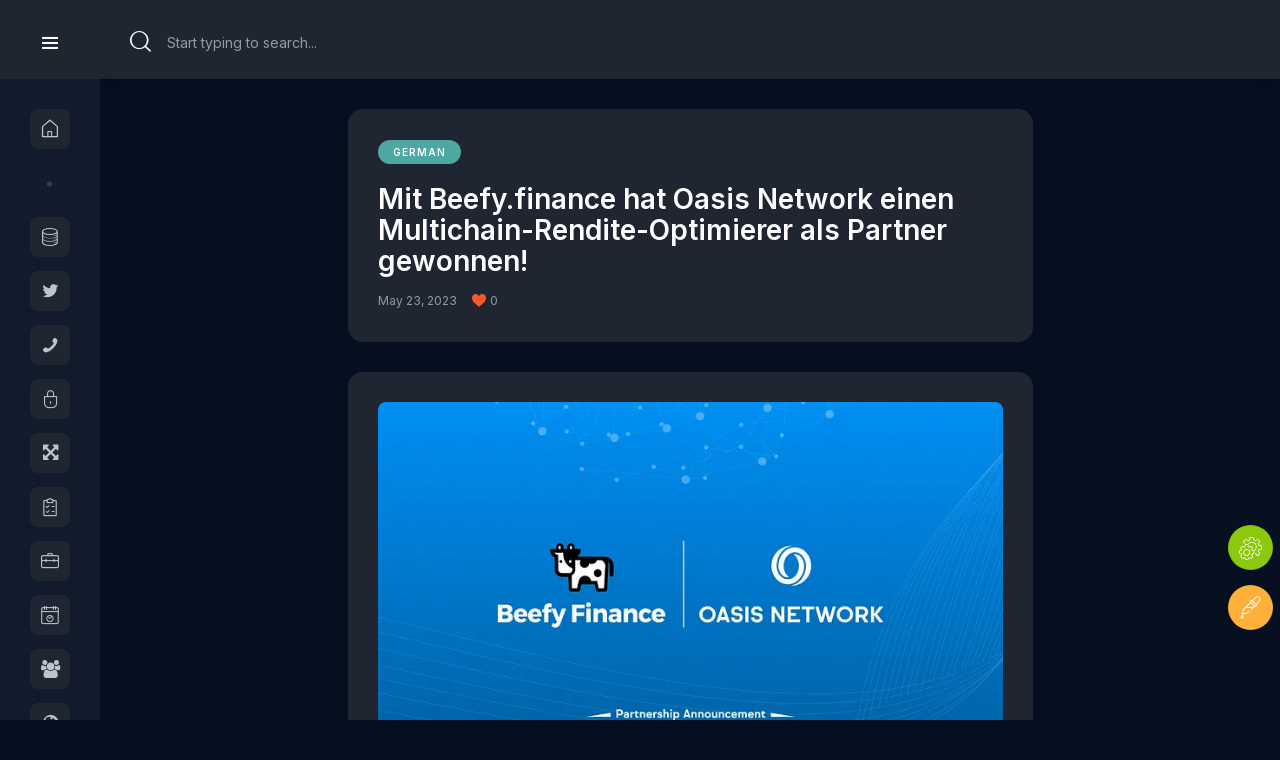

--- FILE ---
content_type: text/html; charset=UTF-8
request_url: https://oasisrose.garden/mit-beefy-finance-hat-oasis-network-einen-multichain-rendite-optimierer-als-partner-gewonnen/
body_size: 15719
content:
<!DOCTYPE html>
<html lang="en-US" class="no-js scheme_dark">

<head>
				<meta charset="UTF-8">
					<meta name="viewport" content="width=device-width, initial-scale=1">
		<meta name="format-detection" content="telephone=no">
		<link rel="profile" href="//gmpg.org/xfn/11">
		<title>Mit Beefy.finance hat Oasis Network einen Multichain-Rendite-Optimierer als Partner gewonnen! &#8211; Oasis Community Garden</title>
<meta name='robots' content='max-image-preview:large' />
	<style>img:is([sizes="auto" i], [sizes^="auto," i]) { contain-intrinsic-size: 3000px 1500px }</style>
	<link rel='dns-prefetch' href='//fonts.googleapis.com' />
<link rel="alternate" type="application/rss+xml" title="Oasis Community Garden &raquo; Feed" href="https://oasisrose.garden/feed/" />
<link rel="alternate" type="application/rss+xml" title="Oasis Community Garden &raquo; Comments Feed" href="https://oasisrose.garden/comments/feed/" />
<link rel="alternate" type="text/calendar" title="Oasis Community Garden &raquo; iCal Feed" href="https://oasisrose.garden/events/?ical=1" />
			<meta property="og:type" content="article" />
			<meta property="og:url" content="https://oasisrose.garden/mit-beefy-finance-hat-oasis-network-einen-multichain-rendite-optimierer-als-partner-gewonnen/" />
			<meta property="og:title" content="Mit Beefy.finance hat Oasis Network einen Multichain-Rendite-Optimierer als Partner gewonnen!" />
			<meta property="og:description" content="




Dieser Artikel ist eine inoffizielle Übersetzung der&nbsp;ursprünglichen Veröffentlichung. Die Übersetzung erfolgte durch Marvin, Oasis Labs Botschafter.



Beefy.Finance, eine dezentralisierte Multichain-Plattform zur Ertragsoptimierung, hat ihr Protokoll in das Oasis Network integriert, um auf YuzuSwap, dem ersten DEX, der auf Oasis Emerald, der EVM-kompatiblen ParaTime, aufgebaut ist, Auto-Compounding durchzuführen.



Was ist Beefy?



Inspiriert von den Projekten zur Renditeoptimierung im" />  
			<link property="stylesheet" rel='stylesheet' id='trx_addons-icons-css' href='https://oasisrose.garden/wp-content/plugins/trx_addons/css/font-icons/css/trx_addons_icons.css' media='all' />
<link property="stylesheet" rel='stylesheet' id='anesta-font-google_fonts-css' href='https://fonts.googleapis.com/css2?family=Inter:wght@400;500;600;700&#038;subset=latin,latin-ext&#038;display=swap' media='all' />
<link property="stylesheet" rel='stylesheet' id='anesta-fontello-css' href='https://oasisrose.garden/wp-content/themes/anesta/skins/default/css/font-icons/css/fontello.css' media='all' />
<link property="stylesheet" rel='stylesheet' id='wp-block-library-css' href='https://oasisrose.garden/wp-includes/css/dist/block-library/style.min.css' media='all' />
<style id='classic-theme-styles-inline-css'>
/*! This file is auto-generated */
.wp-block-button__link{color:#fff;background-color:#32373c;border-radius:9999px;box-shadow:none;text-decoration:none;padding:calc(.667em + 2px) calc(1.333em + 2px);font-size:1.125em}.wp-block-file__button{background:#32373c;color:#fff;text-decoration:none}
</style>
<style id='global-styles-inline-css'>
:root{--wp--preset--aspect-ratio--square: 1;--wp--preset--aspect-ratio--4-3: 4/3;--wp--preset--aspect-ratio--3-4: 3/4;--wp--preset--aspect-ratio--3-2: 3/2;--wp--preset--aspect-ratio--2-3: 2/3;--wp--preset--aspect-ratio--16-9: 16/9;--wp--preset--aspect-ratio--9-16: 9/16;--wp--preset--color--black: #000000;--wp--preset--color--cyan-bluish-gray: #abb8c3;--wp--preset--color--white: #ffffff;--wp--preset--color--pale-pink: #f78da7;--wp--preset--color--vivid-red: #cf2e2e;--wp--preset--color--luminous-vivid-orange: #ff6900;--wp--preset--color--luminous-vivid-amber: #fcb900;--wp--preset--color--light-green-cyan: #7bdcb5;--wp--preset--color--vivid-green-cyan: #00d084;--wp--preset--color--pale-cyan-blue: #8ed1fc;--wp--preset--color--vivid-cyan-blue: #0693e3;--wp--preset--color--vivid-purple: #9b51e0;--wp--preset--color--content-bg: #1f2632;--wp--preset--color--navigate-bg: #181f2d;--wp--preset--color--menu-bg: #131c2c;--wp--preset--color--bg-color: #071021;--wp--preset--color--bd-color: #383c43;--wp--preset--color--text-dark: #fcfcfc;--wp--preset--color--text-light: #96999f;--wp--preset--gradient--vivid-cyan-blue-to-vivid-purple: linear-gradient(135deg,rgba(6,147,227,1) 0%,rgb(155,81,224) 100%);--wp--preset--gradient--light-green-cyan-to-vivid-green-cyan: linear-gradient(135deg,rgb(122,220,180) 0%,rgb(0,208,130) 100%);--wp--preset--gradient--luminous-vivid-amber-to-luminous-vivid-orange: linear-gradient(135deg,rgba(252,185,0,1) 0%,rgba(255,105,0,1) 100%);--wp--preset--gradient--luminous-vivid-orange-to-vivid-red: linear-gradient(135deg,rgba(255,105,0,1) 0%,rgb(207,46,46) 100%);--wp--preset--gradient--very-light-gray-to-cyan-bluish-gray: linear-gradient(135deg,rgb(238,238,238) 0%,rgb(169,184,195) 100%);--wp--preset--gradient--cool-to-warm-spectrum: linear-gradient(135deg,rgb(74,234,220) 0%,rgb(151,120,209) 20%,rgb(207,42,186) 40%,rgb(238,44,130) 60%,rgb(251,105,98) 80%,rgb(254,248,76) 100%);--wp--preset--gradient--blush-light-purple: linear-gradient(135deg,rgb(255,206,236) 0%,rgb(152,150,240) 100%);--wp--preset--gradient--blush-bordeaux: linear-gradient(135deg,rgb(254,205,165) 0%,rgb(254,45,45) 50%,rgb(107,0,62) 100%);--wp--preset--gradient--luminous-dusk: linear-gradient(135deg,rgb(255,203,112) 0%,rgb(199,81,192) 50%,rgb(65,88,208) 100%);--wp--preset--gradient--pale-ocean: linear-gradient(135deg,rgb(255,245,203) 0%,rgb(182,227,212) 50%,rgb(51,167,181) 100%);--wp--preset--gradient--electric-grass: linear-gradient(135deg,rgb(202,248,128) 0%,rgb(113,206,126) 100%);--wp--preset--gradient--midnight: linear-gradient(135deg,rgb(2,3,129) 0%,rgb(40,116,252) 100%);--wp--preset--font-size--small: 13px;--wp--preset--font-size--medium: 20px;--wp--preset--font-size--large: 36px;--wp--preset--font-size--x-large: 42px;--wp--preset--spacing--20: 0.44rem;--wp--preset--spacing--30: 0.67rem;--wp--preset--spacing--40: 1rem;--wp--preset--spacing--50: 1.5rem;--wp--preset--spacing--60: 2.25rem;--wp--preset--spacing--70: 3.38rem;--wp--preset--spacing--80: 5.06rem;--wp--preset--shadow--natural: 6px 6px 9px rgba(0, 0, 0, 0.2);--wp--preset--shadow--deep: 12px 12px 50px rgba(0, 0, 0, 0.4);--wp--preset--shadow--sharp: 6px 6px 0px rgba(0, 0, 0, 0.2);--wp--preset--shadow--outlined: 6px 6px 0px -3px rgba(255, 255, 255, 1), 6px 6px rgba(0, 0, 0, 1);--wp--preset--shadow--crisp: 6px 6px 0px rgba(0, 0, 0, 1);}:where(.is-layout-flex){gap: 0.5em;}:where(.is-layout-grid){gap: 0.5em;}body .is-layout-flex{display: flex;}.is-layout-flex{flex-wrap: wrap;align-items: center;}.is-layout-flex > :is(*, div){margin: 0;}body .is-layout-grid{display: grid;}.is-layout-grid > :is(*, div){margin: 0;}:where(.wp-block-columns.is-layout-flex){gap: 2em;}:where(.wp-block-columns.is-layout-grid){gap: 2em;}:where(.wp-block-post-template.is-layout-flex){gap: 1.25em;}:where(.wp-block-post-template.is-layout-grid){gap: 1.25em;}.has-black-color{color: var(--wp--preset--color--black) !important;}.has-cyan-bluish-gray-color{color: var(--wp--preset--color--cyan-bluish-gray) !important;}.has-white-color{color: var(--wp--preset--color--white) !important;}.has-pale-pink-color{color: var(--wp--preset--color--pale-pink) !important;}.has-vivid-red-color{color: var(--wp--preset--color--vivid-red) !important;}.has-luminous-vivid-orange-color{color: var(--wp--preset--color--luminous-vivid-orange) !important;}.has-luminous-vivid-amber-color{color: var(--wp--preset--color--luminous-vivid-amber) !important;}.has-light-green-cyan-color{color: var(--wp--preset--color--light-green-cyan) !important;}.has-vivid-green-cyan-color{color: var(--wp--preset--color--vivid-green-cyan) !important;}.has-pale-cyan-blue-color{color: var(--wp--preset--color--pale-cyan-blue) !important;}.has-vivid-cyan-blue-color{color: var(--wp--preset--color--vivid-cyan-blue) !important;}.has-vivid-purple-color{color: var(--wp--preset--color--vivid-purple) !important;}.has-black-background-color{background-color: var(--wp--preset--color--black) !important;}.has-cyan-bluish-gray-background-color{background-color: var(--wp--preset--color--cyan-bluish-gray) !important;}.has-white-background-color{background-color: var(--wp--preset--color--white) !important;}.has-pale-pink-background-color{background-color: var(--wp--preset--color--pale-pink) !important;}.has-vivid-red-background-color{background-color: var(--wp--preset--color--vivid-red) !important;}.has-luminous-vivid-orange-background-color{background-color: var(--wp--preset--color--luminous-vivid-orange) !important;}.has-luminous-vivid-amber-background-color{background-color: var(--wp--preset--color--luminous-vivid-amber) !important;}.has-light-green-cyan-background-color{background-color: var(--wp--preset--color--light-green-cyan) !important;}.has-vivid-green-cyan-background-color{background-color: var(--wp--preset--color--vivid-green-cyan) !important;}.has-pale-cyan-blue-background-color{background-color: var(--wp--preset--color--pale-cyan-blue) !important;}.has-vivid-cyan-blue-background-color{background-color: var(--wp--preset--color--vivid-cyan-blue) !important;}.has-vivid-purple-background-color{background-color: var(--wp--preset--color--vivid-purple) !important;}.has-black-border-color{border-color: var(--wp--preset--color--black) !important;}.has-cyan-bluish-gray-border-color{border-color: var(--wp--preset--color--cyan-bluish-gray) !important;}.has-white-border-color{border-color: var(--wp--preset--color--white) !important;}.has-pale-pink-border-color{border-color: var(--wp--preset--color--pale-pink) !important;}.has-vivid-red-border-color{border-color: var(--wp--preset--color--vivid-red) !important;}.has-luminous-vivid-orange-border-color{border-color: var(--wp--preset--color--luminous-vivid-orange) !important;}.has-luminous-vivid-amber-border-color{border-color: var(--wp--preset--color--luminous-vivid-amber) !important;}.has-light-green-cyan-border-color{border-color: var(--wp--preset--color--light-green-cyan) !important;}.has-vivid-green-cyan-border-color{border-color: var(--wp--preset--color--vivid-green-cyan) !important;}.has-pale-cyan-blue-border-color{border-color: var(--wp--preset--color--pale-cyan-blue) !important;}.has-vivid-cyan-blue-border-color{border-color: var(--wp--preset--color--vivid-cyan-blue) !important;}.has-vivid-purple-border-color{border-color: var(--wp--preset--color--vivid-purple) !important;}.has-vivid-cyan-blue-to-vivid-purple-gradient-background{background: var(--wp--preset--gradient--vivid-cyan-blue-to-vivid-purple) !important;}.has-light-green-cyan-to-vivid-green-cyan-gradient-background{background: var(--wp--preset--gradient--light-green-cyan-to-vivid-green-cyan) !important;}.has-luminous-vivid-amber-to-luminous-vivid-orange-gradient-background{background: var(--wp--preset--gradient--luminous-vivid-amber-to-luminous-vivid-orange) !important;}.has-luminous-vivid-orange-to-vivid-red-gradient-background{background: var(--wp--preset--gradient--luminous-vivid-orange-to-vivid-red) !important;}.has-very-light-gray-to-cyan-bluish-gray-gradient-background{background: var(--wp--preset--gradient--very-light-gray-to-cyan-bluish-gray) !important;}.has-cool-to-warm-spectrum-gradient-background{background: var(--wp--preset--gradient--cool-to-warm-spectrum) !important;}.has-blush-light-purple-gradient-background{background: var(--wp--preset--gradient--blush-light-purple) !important;}.has-blush-bordeaux-gradient-background{background: var(--wp--preset--gradient--blush-bordeaux) !important;}.has-luminous-dusk-gradient-background{background: var(--wp--preset--gradient--luminous-dusk) !important;}.has-pale-ocean-gradient-background{background: var(--wp--preset--gradient--pale-ocean) !important;}.has-electric-grass-gradient-background{background: var(--wp--preset--gradient--electric-grass) !important;}.has-midnight-gradient-background{background: var(--wp--preset--gradient--midnight) !important;}.has-small-font-size{font-size: var(--wp--preset--font-size--small) !important;}.has-medium-font-size{font-size: var(--wp--preset--font-size--medium) !important;}.has-large-font-size{font-size: var(--wp--preset--font-size--large) !important;}.has-x-large-font-size{font-size: var(--wp--preset--font-size--x-large) !important;}
:where(.wp-block-post-template.is-layout-flex){gap: 1.25em;}:where(.wp-block-post-template.is-layout-grid){gap: 1.25em;}
:where(.wp-block-columns.is-layout-flex){gap: 2em;}:where(.wp-block-columns.is-layout-grid){gap: 2em;}
:root :where(.wp-block-pullquote){font-size: 1.5em;line-height: 1.6;}
</style>

<link property="stylesheet" rel='stylesheet' id='magnific-popup-css' href='https://oasisrose.garden/wp-content/plugins/trx_addons/js/magnific/magnific-popup.min.css' media='all' />

<link property="stylesheet" rel='stylesheet' id='learndash_quiz_front_css-css' href='//oasisrose.garden/wp-content/plugins/sfwd-lms/themes/legacy/templates/learndash_quiz_front.min.css' media='all' />
<link property="stylesheet" rel='stylesheet' id='jquery-dropdown-css-css' href='//oasisrose.garden/wp-content/plugins/sfwd-lms/assets/css/jquery.dropdown.min.css' media='all' />
<link property="stylesheet" rel='stylesheet' id='learndash_lesson_video-css' href='//oasisrose.garden/wp-content/plugins/sfwd-lms/themes/legacy/templates/learndash_lesson_video.min.css' media='all' />
<link property="stylesheet" rel='stylesheet' id='learndash-front-css' href='//oasisrose.garden/wp-content/plugins/sfwd-lms/themes/ld30/assets/css/learndash.min.css' media='all' />
<link property="stylesheet" rel='stylesheet' id='trx_addons-css' href='https://oasisrose.garden/wp-content/plugins/trx_addons/css/__styles.css' media='all' />
<link property="stylesheet" rel='stylesheet' id='trx_addons-sc_content-css' href='https://oasisrose.garden/wp-content/plugins/trx_addons/components/shortcodes/content/content.css' media='all' />
<link property="stylesheet" rel='stylesheet' id='trx_addons-sc_content-responsive-css' href='https://oasisrose.garden/wp-content/plugins/trx_addons/components/shortcodes/content/content.responsive.css' media='(max-width:1439px)' />
<link property="stylesheet" rel='stylesheet' id='trx_addons-animations-css' href='https://oasisrose.garden/wp-content/plugins/trx_addons/css/trx_addons.animations.css' media='all' />
<link property="stylesheet" rel='stylesheet' id='elementor-icons-css' href='https://oasisrose.garden/wp-content/plugins/elementor/assets/lib/eicons/css/elementor-icons.min.css' media='all' />
<link property="stylesheet" rel='stylesheet' id='elementor-frontend-css' href='https://oasisrose.garden/wp-content/uploads/elementor/css/custom-frontend.min.css' media='all' />
<link property="stylesheet" rel='stylesheet' id='swiper-css' href='https://oasisrose.garden/wp-content/plugins/elementor/assets/lib/swiper/css/swiper.min.css' media='all' />
<link property="stylesheet" rel='stylesheet' id='elementor-post-141-css' href='https://oasisrose.garden/wp-content/uploads/elementor/css/post-141.css' media='all' />
<link property="stylesheet" rel='stylesheet' id='google-fonts-1-css' href='https://fonts.googleapis.com/css?family=Roboto%3A100%2C100italic%2C200%2C200italic%2C300%2C300italic%2C400%2C400italic%2C500%2C500italic%2C600%2C600italic%2C700%2C700italic%2C800%2C800italic%2C900%2C900italic%7CRoboto+Slab%3A100%2C100italic%2C200%2C200italic%2C300%2C300italic%2C400%2C400italic%2C500%2C500italic%2C600%2C600italic%2C700%2C700italic%2C800%2C800italic%2C900%2C900italic&#038;display=block' media='all' />

<link property="stylesheet" rel='stylesheet' id='elementor-post-3160-css' href='https://oasisrose.garden/wp-content/uploads/elementor/css/post-3160.css' media='all' />
<link property="stylesheet" rel='stylesheet' id='elementor-post-5327-css' href='https://oasisrose.garden/wp-content/uploads/elementor/css/post-5327.css' media='all' />
<link property="stylesheet" rel='stylesheet' id='anesta-style-css' href='https://oasisrose.garden/wp-content/themes/anesta/style.css' media='all' />
<link property="stylesheet" rel='stylesheet' id='mediaelement-css' href='https://oasisrose.garden/wp-includes/js/mediaelement/mediaelementplayer-legacy.min.css' media='all' />
<link property="stylesheet" rel='stylesheet' id='wp-mediaelement-css' href='https://oasisrose.garden/wp-includes/js/mediaelement/wp-mediaelement.min.css' media='all' />
<link property="stylesheet" rel='stylesheet' id='anesta-single-css' href='https://oasisrose.garden/wp-content/themes/anesta/skins/default/css/__single.css' media='all' />
<link property="stylesheet" rel='stylesheet' id='anesta-plugins-css' href='https://oasisrose.garden/wp-content/themes/anesta/skins/default/css/__plugins.css' media='all' />
<link property="stylesheet" rel='stylesheet' id='anesta-custom-css' href='https://oasisrose.garden/wp-content/themes/anesta/skins/default/css/__custom.css' media='all' />
<link property="stylesheet" rel='stylesheet' id='anesta-sfwd-lms-css' href='https://oasisrose.garden/wp-content/themes/anesta/skins/default/plugins/sfwd-lms/sfwd-lms.css' media='all' />
<link property="stylesheet" rel='stylesheet' id='anesta-sfwd-lms-responsive-css' href='https://oasisrose.garden/wp-content/themes/anesta/skins/default/plugins/sfwd-lms/sfwd-lms-responsive.css' media='(max-width:1679px)' />
<style id='anesta-skin-custom-inline-css'>

		:root {
			--theme-var-page_width: 1470px;
		}
</style>
<link property="stylesheet" rel='stylesheet' id='trx_addons-responsive-css' href='https://oasisrose.garden/wp-content/plugins/trx_addons/css/__responsive.css' media='(max-width:1439px)' />
<link property="stylesheet" rel='stylesheet' id='anesta-responsive-css' href='https://oasisrose.garden/wp-content/themes/anesta/skins/default/css/__responsive.css' media='(max-width:1679px)' />
<link property="stylesheet" rel='stylesheet' id='anesta-single-responsive-css' href='https://oasisrose.garden/wp-content/themes/anesta/skins/default/css/__single-responsive.css' media='(max-width:1679px)' />
<link rel="preconnect" href="https://fonts.gstatic.com/" crossorigin><script src="https://oasisrose.garden/wp-includes/js/jquery/jquery.min.js" id="jquery-core-js"></script>
<script src="https://oasisrose.garden/wp-includes/js/jquery/jquery-migrate.min.js" id="jquery-migrate-js"></script>
<link rel="https://api.w.org/" href="https://oasisrose.garden/wp-json/" /><link rel="alternate" title="JSON" type="application/json" href="https://oasisrose.garden/wp-json/wp/v2/posts/11063" /><link rel="EditURI" type="application/rsd+xml" title="RSD" href="https://oasisrose.garden/xmlrpc.php?rsd" />
<meta name="generator" content="WordPress 6.8.3" />
<link rel="canonical" href="https://oasisrose.garden/mit-beefy-finance-hat-oasis-network-einen-multichain-rendite-optimierer-als-partner-gewonnen/" />
<link rel='shortlink' href='https://oasisrose.garden/?p=11063' />
<link rel="alternate" title="oEmbed (JSON)" type="application/json+oembed" href="https://oasisrose.garden/wp-json/oembed/1.0/embed?url=https%3A%2F%2Foasisrose.garden%2Fmit-beefy-finance-hat-oasis-network-einen-multichain-rendite-optimierer-als-partner-gewonnen%2F" />
<link rel="alternate" title="oEmbed (XML)" type="text/xml+oembed" href="https://oasisrose.garden/wp-json/oembed/1.0/embed?url=https%3A%2F%2Foasisrose.garden%2Fmit-beefy-finance-hat-oasis-network-einen-multichain-rendite-optimierer-als-partner-gewonnen%2F&#038;format=xml" />
			<style type="text/css">
			<!--
				#page_preloader {
					background-color: #ffffff !important;				}
			-->
			</style>
			    
    <script type="text/javascript">
        var ajaxurl = 'https://oasisrose.garden/wp-admin/admin-ajax.php';
    </script>
<meta name="tec-api-version" content="v1"><meta name="tec-api-origin" content="https://oasisrose.garden"><link rel="alternate" href="https://oasisrose.garden/wp-json/tribe/events/v1/" /><!-- Analytics by WP Statistics v14.2 - https://wp-statistics.com/ -->
<meta name="generator" content="Elementor 3.12.2; features: e_dom_optimization, e_optimized_assets_loading, a11y_improvements, additional_custom_breakpoints; settings: css_print_method-external, google_font-enabled, font_display-block">
<link rel="icon" href="https://oasisrose.garden/wp-content/uploads/2024/04/cropped-Rose-Garden-Old-White@2x-32x32.png" sizes="32x32" />
<link rel="icon" href="https://oasisrose.garden/wp-content/uploads/2024/04/cropped-Rose-Garden-Old-White@2x-192x192.png" sizes="192x192" />
<link rel="apple-touch-icon" href="https://oasisrose.garden/wp-content/uploads/2024/04/cropped-Rose-Garden-Old-White@2x-180x180.png" />
<meta name="msapplication-TileImage" content="https://oasisrose.garden/wp-content/uploads/2024/04/cropped-Rose-Garden-Old-White@2x-270x270.png" />
		<style id="wp-custom-css">
			.elementor [data-id="559c821"] {height: 79px !important;}
.search_wrap, [class*="sc_layouts_row_type_"] .search_wrap {top: 13px;}		</style>
		
<style type="text/css" id="trx_addons-inline-styles-inline-css">.nav-links-single.nav-links-with-thumbs .nav-links .nav-previous a { padding-left: 0; }.post-navigation .nav-previous a .nav-arrow { display: none !important; background-color: rgba(128,128,128,0.05); border: 1px solid rgba(128,128,128,0.1); }.post-navigation .nav-previous a .nav-arrow:after { top: 0; opacity: 1; }.nav-links-single.nav-links-with-thumbs .nav-links .nav-next a { padding-right: 0; }.post-navigation .nav-next a .nav-arrow { display: none !important; background-color: rgba(128,128,128,0.05); border: 1px solid rgba(128,128,128,0.1); }.post-navigation .nav-next a .nav-arrow:after { top: 0; opacity: 1; }.custom-logo-link,.sc_layouts_logo{font-size:0.9em}</style></head>

<body class="wp-singular post-template-default single single-post postid-11063 single-format-standard wp-custom-logo wp-theme-anesta preloader allow_lazy_load tribe-no-js skin_default page_content_blocks  show_page_title debug_off scheme_dark blog_mode_post body_style_wide is_single single_style_style-1 sidebar_hide normal_content trx_addons_present header_type_custom header_style_header-custom-3160 header_position_default menu_side_left menu_side_present no_layout fixed_blocks_sticky anesta elementor-default elementor-kit-141">

	<div id="page_preloader"><div class="preloader_wrap preloader_square"><div class="preloader_square1"></div><div class="preloader_square2"></div></div></div>
	<div class="body_wrap" >

		
		<div class="page_wrap" >

			
							<a class="anesta_skip_link skip_to_content_link" href="#content_skip_link_anchor" tabindex="1">Skip to content</a>
								<a class="anesta_skip_link skip_to_footer_link" href="#footer_skip_link_anchor" tabindex="1">Skip to footer</a>

				<header class="top_panel top_panel_custom top_panel_custom_3160 top_panel_custom_header				 without_bg_image">
			<div data-elementor-type="cpt_layouts" data-elementor-id="3160" class="elementor elementor-3160">
									<section class="elementor-section elementor-top-section elementor-element elementor-element-559c821 elementor-section-content-middle sc_layouts_row sc_layouts_row_type_narrow sc_layouts_row_fixed sc_layouts_row_fixed_always elementor-section-boxed elementor-section-height-default elementor-section-height-default sc_fly_static" data-id="559c821" data-element_type="section">
						<div class="elementor-container elementor-column-gap-extended">
					<div class="elementor-column elementor-col-33 elementor-top-column elementor-element elementor-element-595190e sc_layouts_hide_on_mobile sc_inner_width_none sc_content_align_inherit sc_layouts_column_icons_position_left sc_fly_static" data-id="595190e" data-element_type="column">
			<div class="elementor-widget-wrap elementor-element-populated">
								<div class="sc_layouts_item elementor-element elementor-element-2dabc87 sc_layouts_hide_on_mobile sc_fly_static elementor-widget elementor-widget-trx_sc_layouts_search" data-id="2dabc87" data-element_type="widget" data-widget_type="trx_sc_layouts_search.default">
				<div class="elementor-widget-container">
			<div class="sc_layouts_search hide_on_mobile" ><div class="search_wrap search_style_normal layouts_search">
	<div class="search_form_wrap">
		<form role="search" method="get" class="search_form" action="https://oasisrose.garden/">
			<input type="hidden" value="" name="post_types">
			<input type="text" class="search_field" placeholder="Start typing to search..." data-mobile-placeholder="Search" value="" name="s">
			<button type="submit" class="search_submit trx_addons_icon-search" aria-label="Start search"></button>
					</form>
	</div>
	</div></div>		</div>
				</div>
					</div>
		</div>
				<div class="elementor-column elementor-col-66 elementor-top-column elementor-element elementor-element-6175f6b sc_layouts_column_align_right sc_layouts_column sc-mobile_content_align_inherit sc_inner_width_none sc_content_align_inherit sc_layouts_column_icons_position_left sc_fly_static" data-id="6175f6b" data-element_type="column">
			<div class="elementor-widget-wrap elementor-element-populated">
								<div class="sc_layouts_item elementor-element elementor-element-4ca1688 sc_layouts_hide_on_wide sc_layouts_hide_on_desktop sc_layouts_hide_on_notebook sc_layouts_hide_on_tablet sc_fly_static elementor-widget elementor-widget-trx_sc_layouts_search" data-id="4ca1688" data-element_type="widget" data-widget_type="trx_sc_layouts_search.default">
				<div class="elementor-widget-container">
			<div class="sc_layouts_search hide_on_wide hide_on_desktop hide_on_notebook hide_on_tablet" ><div class="search_wrap search_style_fullscreen layouts_search">
	<div class="search_form_wrap">
		<form role="search" method="get" class="search_form" action="https://oasisrose.garden/">
			<input type="hidden" value="" name="post_types">
			<input type="text" class="search_field" placeholder="Start typing to search..." data-mobile-placeholder="Search" value="" name="s">
			<button type="submit" class="search_submit trx_addons_icon-search" aria-label="Start search"></button>
							<a class="search_close trx_addons_icon-delete"></a>
					</form>
	</div>
	</div></div>		</div>
				</div>
					</div>
		</div>
							</div>
		</section>
							</div>
		</header>
<div class="menu_mobile menu_mobile_narrow">
	<div class="menu_mobile_inner">
		<div class="menu_mobile_top_panel">
			<a class="menu_mobile_close theme_button_close" tabindex="0"><span class="theme_button_close_icon"></span></a>
			<a class="sc_layouts_logo" href="https://oasisrose.garden/">
		<img src="https://oasisrose.garden/wp-content/plugins/trx_addons/components/lazy-load/images/placeholder.png" data-trx-lazyload-height style="height: 0; padding-top: 22.170127260549%;" data-trx-lazyload-src="//oasisrose.garden/wp-content/uploads/2024/04/Rose-Garden-Old-White@2x-2.png"  alt="" width="1493" height="331">	</a>
	</div><nav class="menu_mobile_nav_area" itemscope="itemscope" itemtype="https://schema.org/SiteNavigationElement"><ul id="mobile-menu_mobile" class=" menu_mobile_nav"><li id="mobile-menu-item-4937" class="icon-home-3 menu-item menu-item-type-post_type menu-item-object-page menu-item-home menu-item-4937"><a href="https://oasisrose.garden/"><span>Home</span></a></li><li id="mobile-menu-item-555" class="menu-title menu-item menu-item-type-custom menu-item-object-custom menu-item-555"><a href="#"><span>Community</span></a></li><li id="mobile-menu-item-170" class="icon-database-light menu-item menu-item-type-post_type menu-item-object-page menu-item-170"><a href="https://oasisrose.garden/dapps/"><span>Ecosystem dApps</span></a></li><li id="mobile-menu-item-14002" class="icon-twitter menu-item menu-item-type-post_type menu-item-object-page menu-item-14002"><a href="https://oasisrose.garden/x-spaces/"><span>X Spaces</span></a></li><li id="mobile-menu-item-13750" class="icon-phone menu-item menu-item-type-taxonomy menu-item-object-category menu-item-13750"><a href="https://oasisrose.garden/category/ecosystem-calls/"><span>Ecosystem Calls</span></a></li><li id="mobile-menu-item-14211" class="icon-privacy menu-item menu-item-type-custom menu-item-object-custom menu-item-14211"><a target="_blank" href="https://www.youtube.com/@PrivacyNowWeb3/videos"><span>Privacy Now Podcast</span></a></li><li id="mobile-menu-item-13762" class="icon-resize-full-alt menu-item menu-item-type-custom menu-item-object-custom menu-item-13762"><a target="_blank" href="https://forum.oasis.io"><span>Forum</span></a></li><li id="mobile-menu-item-9283" class="icon-shopping-list menu-item menu-item-type-custom menu-item-object-custom menu-item-has-children menu-item-9283"><a href="#"><span>Knowledgebase</span></a>
<ul class="sub-menu"><li id="mobile-menu-item-3159" class="menu-item menu-item-type-post_type menu-item-object-page menu-item-3159"><a href="https://oasisrose.garden/knowledge-base/"><span>Documentation</span></a></li><li id="mobile-menu-item-9268" class="menu-item menu-item-type-post_type menu-item-object-page menu-item-9268"><a href="https://oasisrose.garden/faqs-2/"><span>FAQ</span></a></li></ul>
</li><li id="mobile-menu-item-8943" class="icon-briefcase menu-item menu-item-type-custom menu-item-object-custom menu-item-8943"><a target="_blank" href="https://boards.greenhouse.io/oasisnetwork"><span>Oasis Jobs</span></a></li><li id="mobile-menu-item-2998" class="icon-calendar-2 menu-item menu-item-type-custom menu-item-object-custom menu-item-2998"><a href="https://oasisrose.garden/events/list/"><span>Events</span></a></li><li id="mobile-menu-item-13800" class="icon-users-group menu-item menu-item-type-custom menu-item-object-custom menu-item-13800"><a target="_blank" href="https://oasisprotocol.org/ambassadors"><span>Sentinels Program</span></a></li><li id="mobile-menu-item-9654" class="icon-globe menu-item menu-item-type-post_type menu-item-object-post menu-item-9654"><a href="https://oasisrose.garden/oasis-network-communities/"><span>Regional Communities</span></a></li><li id="mobile-menu-item-9851" class="icon-spin3 menu-item menu-item-type-custom menu-item-object-custom menu-item-has-children menu-item-9851"><a href="#"><span>Regional Translations</span></a>
<ul class="sub-menu"><li id="mobile-menu-item-9840" class="menu-item menu-item-type-taxonomy menu-item-object-category menu-item-9840"><a href="https://oasisrose.garden/category/translations/chinese/"><span>Chinese</span></a></li><li id="mobile-menu-item-9841" class="menu-item menu-item-type-taxonomy menu-item-object-category menu-item-9841"><a href="https://oasisrose.garden/category/translations/filipino/"><span>Filipino</span></a></li><li id="mobile-menu-item-9842" class="menu-item menu-item-type-taxonomy menu-item-object-category menu-item-9842"><a href="https://oasisrose.garden/category/translations/french/"><span>French</span></a></li><li id="mobile-menu-item-9843" class="menu-item menu-item-type-taxonomy menu-item-object-category current-post-ancestor current-menu-parent current-post-parent menu-item-9843"><a href="https://oasisrose.garden/category/translations/german/"><span>German</span></a></li><li id="mobile-menu-item-9844" class="menu-item menu-item-type-taxonomy menu-item-object-category menu-item-9844"><a href="https://oasisrose.garden/category/translations/hindi/"><span>Hindi</span></a></li><li id="mobile-menu-item-9845" class="menu-item menu-item-type-taxonomy menu-item-object-category menu-item-9845"><a href="https://oasisrose.garden/category/translations/indonesian/"><span>Indonesian</span></a></li><li id="mobile-menu-item-9846" class="menu-item menu-item-type-taxonomy menu-item-object-category menu-item-9846"><a href="https://oasisrose.garden/category/translations/korean/"><span>Korean</span></a></li><li id="mobile-menu-item-9847" class="menu-item menu-item-type-taxonomy menu-item-object-category menu-item-9847"><a href="https://oasisrose.garden/category/translations/russian/"><span>Russian</span></a></li><li id="mobile-menu-item-9848" class="menu-item menu-item-type-taxonomy menu-item-object-category menu-item-9848"><a href="https://oasisrose.garden/category/translations/serbian/"><span>Serbian</span></a></li><li id="mobile-menu-item-9849" class="menu-item menu-item-type-taxonomy menu-item-object-category menu-item-9849"><a href="https://oasisrose.garden/category/translations/spanish/"><span>Spanish</span></a></li><li id="mobile-menu-item-9850" class="menu-item menu-item-type-taxonomy menu-item-object-category menu-item-9850"><a href="https://oasisrose.garden/category/translations/turkish/"><span>Turkish</span></a></li></ul>
</li><li id="mobile-menu-item-1546" class="menu-title menu-item menu-item-type-custom menu-item-object-custom menu-item-1546"><a href="#"><span>Oasis Academy</span></a></li><li id="mobile-menu-item-12164" class="icon-graduation-light menu-item menu-item-type-post_type_archive menu-item-object-sfwd-courses menu-item-12164"><a href="https://oasisrose.garden/courses/"><span>Courses</span></a></li><li id="mobile-menu-item-3140" class="menu-title menu-item menu-item-type-custom menu-item-object-custom menu-item-3140"><a href="#"><span>Useful Links</span></a></li><li id="mobile-menu-item-9697" class="icon-user menu-item menu-item-type-custom menu-item-object-custom menu-item-9697"><a target="_blank" href="https://oasisprotocol.org/get-in-touch-with-oasis-bd-team"><span>Contact Us</span></a></li><li id="mobile-menu-item-8890" class="icon-pin menu-item menu-item-type-custom menu-item-object-custom menu-item-8890"><a target="_blank" href="https://rose.supply/"><span>Mainnet Faucet</span></a></li><li id="mobile-menu-item-8927" class="icon-wallet-light menu-item menu-item-type-custom menu-item-object-custom menu-item-8927"><a target="_blank" href="https://wallet.oasisprotocol.org/"><span>Oasis Web Wallet</span></a></li><li id="mobile-menu-item-8928" class="icon-google menu-item menu-item-type-custom menu-item-object-custom menu-item-8928"><a target="_blank" href="https://chrome.google.com/webstore/detail/oasis-wallet/ppdadbejkmjnefldpcdjhnkpbjkikoip"><span>Browser Extension Wallet</span></a></li><li id="mobile-menu-item-8944" class="icon-link-2 menu-item menu-item-type-custom menu-item-object-custom menu-item-8944"><a target="_blank" href="https://www.oasisscan.com/"><span>Consensus Explorer</span></a></li><li id="mobile-menu-item-8945" class="icon-diamond menu-item menu-item-type-custom menu-item-object-custom menu-item-8945"><a target="_blank" href="https://explorer.emerald.oasis.dev/"><span>Emerald Explorer</span></a></li><li id="mobile-menu-item-8946" class="icon-diamond-light menu-item menu-item-type-custom menu-item-object-custom menu-item-8946"><a target="_blank" href="https://explorer.sapphire.oasis.io/"><span>Sapphire Explorer</span></a></li><li id="mobile-menu-item-9105" class="icon-refresh menu-item menu-item-type-custom menu-item-object-custom menu-item-9105"><a target="_blank" href="https://status.oasis.io/"><span>Oasis Status</span></a></li></ul></nav>	</div>
</div>

			
			<div class="page_content_wrap">
								<div class="content_wrap">

					
					<div class="content">
												<a id="content_skip_link_anchor" class="anesta_skip_link_anchor" href="#"></a>
						<article id="post-11063"
	class="post_item_single post_type_post post_format_ post-11063 post type-post status-publish format-standard hentry category-german">
			<div class="post_header_wrap post_header_wrap_in_content post_header_wrap_style_style-1">
							<div class="post_header post_header_single entry-header">
				<div class="post_meta post_meta_categories"><span class="post_meta_item post_categories cat_sep"><a href="https://oasisrose.garden/category/translations/german/" rel="category tag">German</a></span></div><h1 class="post_title entry-title">Mit Beefy.finance hat Oasis Network einen Multichain-Rendite-Optimierer als Partner gewonnen!</h1><div class="post_meta post_meta_other"><span class="post_meta_item post_date">May 23, 2023</span> <a href="#" class="post_meta_item post_meta_likes trx_addons_icon-heart-empty enabled" title="Like" data-postid="11063" data-likes="0" data-title-like="Like" data-title-dislike="Dislike"><span class="post_meta_number">0</span></a></div>			</div>
						</div>
				<div class="post_content post_content_single entry-content" itemprop="mainEntityOfPage">
<figure class="wp-block-image size-full"><img src="https://oasisrose.garden/wp-content/plugins/trx_addons/components/lazy-load/images/placeholder.png" data-trx-lazyload-height style="height: 0; padding-top: 57.5%;" fetchpriority="high" decoding="async" width="720" height="414" data-trx-lazyload-src="https://oasisrose.garden/wp-content/uploads/2023/05/image-165.png" alt="" class="wp-image-11064"   /></figure>



<p id="a2f4"><em>Dieser Artikel ist eine inoffizielle Übersetzung der&nbsp;</em><a href="https://oasis-foundation.medium.com/beefy-finance-the-multichain-yield-optimizer-partners-with-oasis-network-for-yield-compounding-592043d0f240"><em>ursprünglichen Veröffentlichung</em></a><em>. Die Übersetzung erfolgte durch Marvin, Oasis Labs Botschafter.</em></p>



<p id="4f2d"><a href="https://beefy.finance/" rel="noreferrer noopener" target="_blank">Beefy.Finance</a>, eine dezentralisierte Multichain-Plattform zur Ertragsoptimierung, hat ihr Protokoll in das Oasis Network integriert, um auf YuzuSwap, dem ersten DEX, der auf Oasis Emerald, der EVM-kompatiblen ParaTime, aufgebaut ist, Auto-Compounding durchzuführen.</p>



<h2 class="wp-block-heading" id="1043">Was ist Beefy?</h2>



<p id="66dd">Inspiriert von den Projekten zur Renditeoptimierung im Ethereum-Netzwerk, hat sich dieses von der Community betriebene Projekt der Idee der radikalen Transparenz verschrieben, die in aufstrebenden Web3-Ökosystemen wie DeFi besonders wichtig ist. Beefy.Finance bietet seinen Nutzern die Möglichkeit, auf sichere und dezentralisierte Weise eine Rendite für ihr Kryptokapital zu erzielen.</p>



<p id="eaee">Durch eine Reihe von intelligenten Verträgen (Smart Contracts) und verschiedenen Anlagestrategien maximiert Beefy.Finance automatisch die Renditen der Nutzer aus verschiedenen Liquiditätspools (LPs), automatisierten Market-Making-Projekten (AMM) und anderen Renditechancen im DeFi-Ökosystem. Dies bietet einen enormen Vorteil gegenüber dem Versuch, dies manuell zu tun.</p>



<h2 class="wp-block-heading" id="f7db">Was ist ein Yield Aggregator?</h2>



<p id="3d5b">Ein Yield Aggregator (=Rendite Aggregator) ist ein Protokoll, das den Staking- und Reward-Sammelprozess im Namen der Protokollbenutzer automatisiert. Sie gehören zu den beliebtesten Krypto-Projekten und sind die Eckpfeiler aller DeFi-Ökosysteme.</p>



<h2 class="wp-block-heading" id="404d">Vaults</h2>



<p id="0df5">Das Hauptprodukt von Beefy sind Vaults, in denen Krypto-Token abgesichert werden.</p>



<p id="7130">Die an einen bestimmten Tresor gebundene Anlagestrategie erhöht automatisch den eingezahlten Token-Betrag, indem die Rendite der Farm-Belohnungs-Token wieder in den ursprünglich eingezahlten Vermögenswert zurückgeführt wird. Trotz des Namens Vault sind die Gelder jedoch nie gesperrt und können jederzeit abgehoben werden.</p>



<h2 class="wp-block-heading" id="145d">Welche Vaults hat Beefy bereits eingeführt?</h2>



<figure class="wp-block-image"><img decoding="async" src="https://miro.medium.com/v2/resize:fit:700/0*YUbojw8JEFR2vnUe" alt=""/></figure>



<p id="9a93">Auf Oasis wurden zunächst fünf Vaults für die folgenden YuzuSwap-LP-Token-Paare eröffnet:</p>



<ul class="wp-block-list">
<li>YUZU-Rose</li>



<li>ceUSDC-YUZU</li>



<li>USDT-YUZU</li>



<li>USDT-ROSE</li>



<li>wETH-ROSE.</li>
</ul>



<p id="6d31">Die mit den Vaults verbundene Anlagestrategie wird die $YUZU-Belohnungen automatisch einsammeln und in weitere LP-Token umwandeln, um die Rendite für die Nutzer zu erhöhen und ihnen Zeit zu sparen.</p>



<p id="493c">Beefy verfügt derzeit über 375 Millionen $ in TVL und ist derzeit in 15 Ketten integriert. Da Beefy eine erlaubnis- und vertrauenslose DeFi-Anwendung ist, kann jeder mit einer unterstützten Wallet direkt mit dem Protokoll interagieren, ohne dass ein vertrauenswürdiger Mittelsmann erforderlich ist.</p>



<h2 class="wp-block-heading" id="2cc5">So wirds gemacht</h2>



<p id="613b">Du kannst Wormhole, cBridge oder Multichain verwenden, um deine Token mit dem Oasis-Netzwerk zu verbinden.&nbsp;<a href="https://docs.oasis.dev/general/manage-tokens/how-to-transfer-rose-into-emerald-paratime/#:~:text=Under%20Emerald%20click%20on%20the,review%20and%20confirm%20the%20transaction" rel="noreferrer noopener" target="_blank">Hier</a>&nbsp;findest du genauere Informationen darüber, wie du deine ROSE vom Oasis Network zur Emerald ParaTime bringen kannst.</p>



<p id="9a2e">Zudem können Coinbase-Nutzer ihre Token direkt von Ihrem Konto auf Emerald transferieren.</p>



<p><a href="https://medium.com/tag/oasisnetwork?source=post_page-----e0f8fc55bf0e---------------oasisnetwork-----------------"></a></p>



<p><a href="https://medium.com/@marvin_we?source=post_page-----e0f8fc55bf0e--------------------------------"></a></p>
</div>
		<div class="post_footer post_footer_single entry-footer">					<div class="nav-links-single nav-links-with-thumbs">
						
	<nav class="navigation post-navigation" aria-label="Posts">
		<h2 class="screen-reader-text">Post navigation</h2>
		<div class="nav-links"><div class="nav-previous"><a href="https://oasisrose.garden/community-town-hall-hier-kannst-du-alles-uber-die-jungsten-erfolge-und-meilensteine-des-oasis-netzwerks-im-ersten-quartal-erfahren/" rel="prev"><span class="nav-arrow"></span><span class="nav-arrow-label">Previous</span> <h6 class="post-title">Community Town Hall: Hier kannst du alles über die jüngsten Erfolge und Meilensteine des Oasis Netzwerks im ersten Quartal erfahren!</h6><span class="post_date">May 23, 2023</span></a></div><div class="nav-next"><a href="https://oasisrose.garden/metamirror-der-erste-nft-marktplatz-im-oasis-netzwerk-ist-jetzt-live/" rel="next"><span class="nav-arrow"></span><span class="nav-arrow-label">Next</span> <h6 class="post-title">MetaMirror — Der erste NFT-Marktplatz im Oasis-Netzwerk ist jetzt live!</h6><span class="post_date">May 23, 2023</span></a></div></div>
	</nav>					</div>
					</div>
	</article>
						</div>
											</div>
												<div class="content_wrap">
														</div>
										</div>
							<a id="footer_skip_link_anchor" class="anesta_skip_link_anchor" href="#"></a>
				<footer class="footer_wrap footer_custom footer_custom_5327 footer_custom_footer-simple												">
			<div data-elementor-type="cpt_layouts" data-elementor-id="5327" class="elementor elementor-5327">
									<section class="elementor-section elementor-top-section elementor-element elementor-element-36893e8 elementor-section-boxed elementor-section-height-default elementor-section-height-default sc_fly_static" data-id="36893e8" data-element_type="section">
						<div class="elementor-container elementor-column-gap-no">
					<div class="elementor-column elementor-col-100 elementor-top-column elementor-element elementor-element-ed10e00 sc_inner_width_none sc_content_align_inherit sc_layouts_column_icons_position_left sc_fly_static" data-id="ed10e00" data-element_type="column">
			<div class="elementor-widget-wrap elementor-element-populated">
								<div class="sc_layouts_item elementor-element elementor-element-1c63b3e sc_height_huge sc_fly_static elementor-widget elementor-widget-spacer" data-id="1c63b3e" data-element_type="widget" data-widget_type="spacer.default">
				<div class="elementor-widget-container">
					<div class="elementor-spacer">
			<div class="elementor-spacer-inner"></div>
		</div>
				</div>
				</div>
				<section class="elementor-section elementor-inner-section elementor-element elementor-element-4e373b8 elementor-section-boxed elementor-section-height-default elementor-section-height-default sc_fly_static" data-id="4e373b8" data-element_type="section">
						<div class="elementor-container elementor-column-gap-extended">
					<div class="elementor-column elementor-col-50 elementor-inner-column elementor-element elementor-element-9498079 sc_inner_width_none sc_content_align_inherit sc_layouts_column_icons_position_left sc_fly_static" data-id="9498079" data-element_type="column">
			<div class="elementor-widget-wrap elementor-element-populated">
								<div class="sc_layouts_item elementor-element elementor-element-e86af4c has-text-light-color sc_fly_static elementor-widget elementor-widget-text-editor" data-id="e86af4c" data-element_type="widget" data-widget_type="text-editor.default">
				<div class="elementor-widget-container">
							<p>Oasis Community Garden © 2025. All Rights Reserved.</p>						</div>
				</div>
					</div>
		</div>
				<div class="elementor-column elementor-col-50 elementor-inner-column elementor-element elementor-element-973fc4b sc_inner_width_none sc_content_align_inherit sc_layouts_column_icons_position_left sc_fly_static" data-id="973fc4b" data-element_type="column">
			<div class="elementor-widget-wrap">
									</div>
		</div>
							</div>
		</section>
				<div class="sc_layouts_item elementor-element elementor-element-77768e0 sc_fly_static elementor-widget elementor-widget-spacer" data-id="77768e0" data-element_type="widget" data-widget_type="spacer.default">
				<div class="elementor-widget-container">
					<div class="elementor-spacer">
			<div class="elementor-spacer-inner"></div>
		</div>
				</div>
				</div>
				<div class="sc_layouts_item elementor-element elementor-element-80778c3 sc_fly_static elementor-widget elementor-widget-spacer" data-id="80778c3" data-element_type="widget" data-widget_type="spacer.default">
				<div class="elementor-widget-container">
					<div class="elementor-spacer">
			<div class="elementor-spacer-inner"></div>
		</div>
				</div>
				</div>
				<div class="sc_layouts_item elementor-element elementor-element-d2a74a8 sc_fly_static elementor-widget elementor-widget-spacer" data-id="d2a74a8" data-element_type="widget" data-widget_type="spacer.default">
				<div class="elementor-widget-container">
					<div class="elementor-spacer">
			<div class="elementor-spacer-inner"></div>
		</div>
				</div>
				</div>
					</div>
		</div>
							</div>
		</section>
							</div>
		</footer>

			
		</div>

		
	</div>

	
	<a href="#" class="trx_addons_scroll_to_top trx_addons_icon-up" title="Scroll to top"><span class="trx_addons_scroll_progress trx_addons_scroll_progress_type_round"></span></a><div id="page_content_switcher" class="icon-settings-1"></div><ul id="color_scheme_switcher" class="icon-pipette "><li class="scheme_default" data-value="default"><span>Default</span></li><li class="scheme_dark" data-value="dark"><span>Dark</span></li></ul><script type="speculationrules">
{"prefetch":[{"source":"document","where":{"and":[{"href_matches":"\/*"},{"not":{"href_matches":["\/wp-*.php","\/wp-admin\/*","\/wp-content\/uploads\/*","\/wp-content\/*","\/wp-content\/plugins\/*","\/wp-content\/themes\/anesta\/*","\/*\\?(.+)"]}},{"not":{"selector_matches":"a[rel~=\"nofollow\"]"}},{"not":{"selector_matches":".no-prefetch, .no-prefetch a"}}]},"eagerness":"conservative"}]}
</script>
		<script>
		( function ( body ) {
			'use strict';
			body.className = body.className.replace( /\btribe-no-js\b/, 'tribe-js' );
		} )( document.body );
		</script>
		<script> /* <![CDATA[ */var tribe_l10n_datatables = {"aria":{"sort_ascending":": activate to sort column ascending","sort_descending":": activate to sort column descending"},"length_menu":"Show _MENU_ entries","empty_table":"No data available in table","info":"Showing _START_ to _END_ of _TOTAL_ entries","info_empty":"Showing 0 to 0 of 0 entries","info_filtered":"(filtered from _MAX_ total entries)","zero_records":"No matching records found","search":"Search:","all_selected_text":"All items on this page were selected. ","select_all_link":"Select all pages","clear_selection":"Clear Selection.","pagination":{"all":"All","next":"Next","previous":"Previous"},"select":{"rows":{"0":"","_":": Selected %d rows","1":": Selected 1 row"}},"datepicker":{"dayNames":["Sunday","Monday","Tuesday","Wednesday","Thursday","Friday","Saturday"],"dayNamesShort":["Sun","Mon","Tue","Wed","Thu","Fri","Sat"],"dayNamesMin":["S","M","T","W","T","F","S"],"monthNames":["January","February","March","April","May","June","July","August","September","October","November","December"],"monthNamesShort":["January","February","March","April","May","June","July","August","September","October","November","December"],"monthNamesMin":["Jan","Feb","Mar","Apr","May","Jun","Jul","Aug","Sep","Oct","Nov","Dec"],"nextText":"Next","prevText":"Prev","currentText":"Today","closeText":"Done","today":"Today","clear":"Clear"}};/* ]]> */ </script>








<script defer="defer" src="https://oasisrose.garden/wp-content/plugins/trx_addons/js/magnific/jquery.magnific-popup.min.js" id="magnific-popup-js"></script>
<script id="wp-statistics-tracker-js-extra">
var WP_Statistics_Tracker_Object = {"hitRequestUrl":"https:\/\/oasisrose.garden\/wp-json\/wp-statistics\/v2\/hit?wp_statistics_hit_rest=yes&track_all=1&current_page_type=post&current_page_id=11063&search_query&page_uri=L21pdC1iZWVmeS1maW5hbmNlLWhhdC1vYXNpcy1uZXR3b3JrLWVpbmVuLW11bHRpY2hhaW4tcmVuZGl0ZS1vcHRpbWllcmVyLWFscy1wYXJ0bmVyLWdld29ubmVuLw=","keepOnlineRequestUrl":"https:\/\/oasisrose.garden\/wp-json\/wp-statistics\/v2\/online?wp_statistics_hit_rest=yes&track_all=1&current_page_type=post&current_page_id=11063&search_query&page_uri=L21pdC1iZWVmeS1maW5hbmNlLWhhdC1vYXNpcy1uZXR3b3JrLWVpbmVuLW11bHRpY2hhaW4tcmVuZGl0ZS1vcHRpbWllcmVyLWFscy1wYXJ0bmVyLWdld29ubmVuLw=","option":{"dntEnabled":true,"cacheCompatibility":false}};
</script>
<script defer="defer" src="https://oasisrose.garden/wp-content/plugins/wp-statistics/assets/js/tracker.js" id="wp-statistics-tracker-js"></script>
<script id="learndash-front-js-extra">
var ldVars = {"postID":"11063","videoReqMsg":"You must watch the video before accessing this content","ajaxurl":"https:\/\/oasisrose.garden\/wp-admin\/admin-ajax.php"};
</script>
<script defer="defer" src="//oasisrose.garden/wp-content/plugins/sfwd-lms/themes/ld30/assets/js/learndash.js" id="learndash-front-js"></script>
<script defer="defer" src="https://oasisrose.garden/wp-content/plugins/page-links-to/dist/new-tab.js" id="page-links-to-js"></script>
<script defer="defer" src="https://oasisrose.garden/wp-content/plugins/m-chart-highcharts-library/components/external/highcharts/highcharts.js" id="highcharts-js"></script>
<script id="trx_addons-js-extra">
var TRX_ADDONS_STORAGE = {"ajax_url":"https:\/\/oasisrose.garden\/wp-admin\/admin-ajax.php","ajax_nonce":"dc156bbe3c","site_url":"https:\/\/oasisrose.garden","post_id":"11063","vc_edit_mode":"","is_preview":"","is_preview_gb":"","is_preview_elm":"","popup_engine":"magnific","scroll_progress":"hide","hide_fixed_rows":"0","smooth_scroll":"","animate_inner_links":"0","disable_animation_on_mobile":"","add_target_blank":"0","menu_collapse":"1","menu_collapse_icon":"trx_addons_icon-ellipsis-vert","menu_stretch":"0","resize_tag_video":"","resize_tag_iframe":"1","user_logged_in":"","theme_slug":"anesta","theme_bg_color":"#071021","theme_accent_color":"#efa758","page_wrap_class":".page_content_wrap","columns_wrap_class":"trx_addons_columns_wrap","columns_in_single_row_class":"columns_in_single_row","column_class_template":"trx_addons_column-$1_$2","email_mask":"^([a-zA-Z0-9_\\-]+\\.)*[a-zA-Z0-9_\\-]+@[a-zA-Z0-9_\\-]+(\\.[a-zA-Z0-9_\\-]+)*\\.[a-zA-Z0-9]{2,12}$","mobile_breakpoint_fixedrows_off":"768","mobile_breakpoint_fixedcolumns_off":"768","mobile_breakpoint_stacksections_off":"768","mobile_breakpoint_fullheight_off":"1025","mobile_breakpoint_mousehelper_off":"1025","msg_caption_yes":"Yes","msg_caption_no":"No","msg_caption_ok":"OK","msg_caption_apply":"Apply","msg_caption_cancel":"Cancel","msg_caption_attention":"Attention!","msg_caption_warning":"Warning!","msg_ajax_error":"Invalid server answer!","msg_magnific_loading":"Loading image","msg_magnific_error":"Error loading image","msg_magnific_close":"Close (Esc)","msg_error_like":"Error saving your like! Please, try again later.","msg_field_name_empty":"The name can't be empty","msg_field_email_empty":"Too short (or empty) email address","msg_field_email_not_valid":"Invalid email address","msg_field_text_empty":"The message text can't be empty","msg_search_error":"Search error! Try again later.","msg_send_complete":"Send message complete!","msg_send_error":"Transmit failed!","msg_validation_error":"Error data validation!","msg_name_empty":"The name can't be empty","msg_name_long":"Too long name","msg_email_empty":"Too short (or empty) email address","msg_email_long":"E-mail address is too long","msg_email_not_valid":"E-mail address is invalid","msg_text_empty":"The message text can't be empty","msg_copied":"Copied!","ajax_views":"","menu_cache":[".menu_mobile_inner > nav > ul"],"login_via_ajax":"1","double_opt_in_registration":"1","msg_login_empty":"The Login field can't be empty","msg_login_long":"The Login field is too long","msg_password_empty":"The password can't be empty and shorter then 4 characters","msg_password_long":"The password is too long","msg_login_success":"Login success! The page should be reloaded in 3 sec.","msg_login_error":"Login failed!","msg_not_agree":"Please, read and check 'Terms and Conditions'","msg_password_not_equal":"The passwords in both fields are not equal","msg_registration_success":"Thank you for registering. Please confirm registration by clicking on the link in the letter sent to the specified email.","msg_registration_error":"Registration failed!","shapes_url":"https:\/\/oasisrose.garden\/wp-content\/themes\/anesta\/skins\/default\/trx_addons\/css\/shapes\/","elementor_stretched_section_container":".page_wrap","pagebuilder_preview_mode":"","elementor_animate_items":".elementor-heading-title,.sc_item_subtitle,.sc_item_title,.sc_item_descr,.sc_item_posts_container + .sc_item_button,.sc_item_button.sc_title_button,nav > ul > li","elementor_breakpoints":{"mobile":767,"tablet":1279,"desktop":999999},"msg_change_layout":"After changing the layout, the page will be reloaded! Continue?","msg_change_layout_caption":"Change layout","add_to_links_url":[{"mask":"elementor.com\/","link":"https:\/\/be.elementor.com\/visit\/?bta=2496&nci=5383&brand=elementor&utm_campaign=theme"},{"page":["admin.php?page=revslider","plugins.php"],"mask":"\/\/account.sliderrevolution.com\/portal","link":"https:\/\/themepunch.pxf.io\/4ekEVG"},{"page":["admin.php?page=revslider","plugins.php"],"mask":"\/\/account.sliderrevolution.com\/portal\/pricing","link":"https:\/\/themepunch.pxf.io\/KeRz5z"},{"page":["admin.php?page=revslider","plugins.php"],"mask":"sliderrevolution.com\/premium-slider-revolution","link":"https:\/\/themepunch.pxf.io\/9W1nyy"},{"page":["admin.php?page=revslider","plugins.php"],"mask":"\/\/support.sliderrevolution.com","link":"https:\/\/themepunch.pxf.io\/P0LbGq"},{"page":["admin.php?page=revslider","plugins.php"],"mask":"sliderrevolution.com\/help-center","link":"https:\/\/themepunch.pxf.io\/doXGdy"},{"page":["admin.php?page=revslider","plugins.php"],"mask":"sliderrevolution.com\/manual","link":"https:\/\/themepunch.pxf.io\/ZdkK3q"},{"page":["admin.php?page=revslider","plugins.php"],"mask":"sliderrevolution.com\/get-on-board-the-slider-revolution-dashboard","link":"https:\/\/themepunch.pxf.io\/QOqb1z"},{"page":["admin.php?page=revslider","plugins.php"],"mask":"sliderrevolution.com\/expand-possibilities-with-addons","link":"https:\/\/themepunch.pxf.io\/6baEN3"},{"page":["admin.php?page=revslider","plugins.php"],"mask":"sliderrevolution.com\/examples","link":"https:\/\/themepunch.pxf.io\/rnvXdB"},{"page":["admin.php?page=revslider","plugins.php"],"mask":"sliderrevolution.com\/pro-level-design-with-slider-revolution","link":"https:\/\/themepunch.pxf.io\/jWEmda"},{"page":["admin.php?page=revslider","plugins.php"],"mask":"sliderrevolution.com\/plugin-privacy-policy","link":"https:\/\/themepunch.pxf.io\/gbzGE0"},{"page":["admin.php?page=revslider","plugins.php"],"mask":"sliderrevolution.com\/faq\/why-was-my-slider-revolution-license-deactivated","link":"https:\/\/themepunch.pxf.io\/RyxbVy"},{"page":["admin.php?page=revslider","plugins.php"],"mask":"sliderrevolution.com\/faq\/updating-make-sure-clear-caches","link":"https:\/\/themepunch.pxf.io\/Yg5Nzq"},{"page":["admin.php?page=revslider","plugins.php"],"mask":"sliderrevolution.com\/faq\/where-to-find-purchase-code","link":"https:\/\/themepunch.pxf.io\/x9xZdO"},{"page":["admin.php?page=revslider","plugins.php"],"mask":"sliderrevolution.com\/documentation\/changelog","link":"https:\/\/themepunch.pxf.io\/EanyNn"},{"page":["admin.php?page=revslider","plugins.php"],"mask":"sliderrevolution.com\/documentation\/system-requirements\/","link":"https:\/\/themepunch.pxf.io\/LPv2kO"},{"page":["admin.php?page=revslider","plugins.php"],"mask":"sliderrevolution.com","link":"https:\/\/themepunch.pxf.io\/DVEORn"}],"animate_to_mc4wp_form_submitted":"1","msg_no_products_found":"No products found! Please, change query parameters and try again.","msg_sc_googlemap_not_avail":"Googlemap service is not available","msg_sc_googlemap_geocoder_error":"Error while geocode address","sc_icons_animation_speed":"50","slider_round_lengths":"1"};
</script>
<script defer="defer" src="https://oasisrose.garden/wp-content/plugins/trx_addons/js/__scripts.js" id="trx_addons-js"></script>
<script defer="defer" src="https://oasisrose.garden/wp-content/plugins/trx_addons/components/cpt/layouts/shortcodes/menu/superfish.min.js" id="superfish-js"></script>
<script src="https://oasisrose.garden/wp-content/plugins/trx_addons/js/tweenmax/tweenmax.min.js" id="tweenmax-js"></script>
<script id="anesta-init-js-extra">
var ANESTA_STORAGE = {"ajax_url":"https:\/\/oasisrose.garden\/wp-admin\/admin-ajax.php","ajax_nonce":"dc156bbe3c","site_url":"https:\/\/oasisrose.garden","theme_url":"https:\/\/oasisrose.garden\/wp-content\/themes\/anesta\/","site_scheme":"scheme_dark","user_logged_in":"","mobile_layout_width":"768","mobile_device":"","mobile_breakpoint_underpanels_off":"768","mobile_breakpoint_fullheight_off":"1025","menu_side_stretch":"","menu_side_icons":"","background_video":"","use_mediaelements":"1","resize_tag_video":"","resize_tag_iframe":"1","open_full_post":"","which_block_load":"article","admin_mode":"","msg_ajax_error":"Invalid server answer!","msg_i_agree_error":"Please accept the terms of our Privacy Policy.","add_to_cart_sticky":"","button_hover":"default"};
</script>
<script defer="defer" src="https://oasisrose.garden/wp-content/themes/anesta/js/__scripts.js" id="anesta-init-js"></script>
<script id="mediaelement-core-js-before">
var mejsL10n = {"language":"en","strings":{"mejs.download-file":"Download File","mejs.install-flash":"You are using a browser that does not have Flash player enabled or installed. Please turn on your Flash player plugin or download the latest version from https:\/\/get.adobe.com\/flashplayer\/","mejs.fullscreen":"Fullscreen","mejs.play":"Play","mejs.pause":"Pause","mejs.time-slider":"Time Slider","mejs.time-help-text":"Use Left\/Right Arrow keys to advance one second, Up\/Down arrows to advance ten seconds.","mejs.live-broadcast":"Live Broadcast","mejs.volume-help-text":"Use Up\/Down Arrow keys to increase or decrease volume.","mejs.unmute":"Unmute","mejs.mute":"Mute","mejs.volume-slider":"Volume Slider","mejs.video-player":"Video Player","mejs.audio-player":"Audio Player","mejs.captions-subtitles":"Captions\/Subtitles","mejs.captions-chapters":"Chapters","mejs.none":"None","mejs.afrikaans":"Afrikaans","mejs.albanian":"Albanian","mejs.arabic":"Arabic","mejs.belarusian":"Belarusian","mejs.bulgarian":"Bulgarian","mejs.catalan":"Catalan","mejs.chinese":"Chinese","mejs.chinese-simplified":"Chinese (Simplified)","mejs.chinese-traditional":"Chinese (Traditional)","mejs.croatian":"Croatian","mejs.czech":"Czech","mejs.danish":"Danish","mejs.dutch":"Dutch","mejs.english":"English","mejs.estonian":"Estonian","mejs.filipino":"Filipino","mejs.finnish":"Finnish","mejs.french":"French","mejs.galician":"Galician","mejs.german":"German","mejs.greek":"Greek","mejs.haitian-creole":"Haitian Creole","mejs.hebrew":"Hebrew","mejs.hindi":"Hindi","mejs.hungarian":"Hungarian","mejs.icelandic":"Icelandic","mejs.indonesian":"Indonesian","mejs.irish":"Irish","mejs.italian":"Italian","mejs.japanese":"Japanese","mejs.korean":"Korean","mejs.latvian":"Latvian","mejs.lithuanian":"Lithuanian","mejs.macedonian":"Macedonian","mejs.malay":"Malay","mejs.maltese":"Maltese","mejs.norwegian":"Norwegian","mejs.persian":"Persian","mejs.polish":"Polish","mejs.portuguese":"Portuguese","mejs.romanian":"Romanian","mejs.russian":"Russian","mejs.serbian":"Serbian","mejs.slovak":"Slovak","mejs.slovenian":"Slovenian","mejs.spanish":"Spanish","mejs.swahili":"Swahili","mejs.swedish":"Swedish","mejs.tagalog":"Tagalog","mejs.thai":"Thai","mejs.turkish":"Turkish","mejs.ukrainian":"Ukrainian","mejs.vietnamese":"Vietnamese","mejs.welsh":"Welsh","mejs.yiddish":"Yiddish"}};
</script>
<script defer="defer" src="https://oasisrose.garden/wp-includes/js/mediaelement/mediaelement-and-player.min.js" id="mediaelement-core-js"></script>
<script defer="defer" src="https://oasisrose.garden/wp-includes/js/mediaelement/mediaelement-migrate.min.js" id="mediaelement-migrate-js"></script>
<script id="mediaelement-js-extra">
var _wpmejsSettings = {"pluginPath":"\/wp-includes\/js\/mediaelement\/","classPrefix":"mejs-","stretching":"responsive","audioShortcodeLibrary":"mediaelement","videoShortcodeLibrary":"mediaelement"};
</script>
<script defer="defer" src="https://oasisrose.garden/wp-includes/js/mediaelement/wp-mediaelement.min.js" id="wp-mediaelement-js"></script>
<script defer="defer" src="https://oasisrose.garden/wp-content/plugins/mp3-music-player-by-sonaar/public/js/sr-scripts.js" id="sr-scripts-js"></script>
<script src="https://oasisrose.garden/wp-content/plugins/elementor/assets/js/webpack.runtime.min.js" id="elementor-webpack-runtime-js"></script>
<script src="https://oasisrose.garden/wp-content/plugins/elementor/assets/js/frontend-modules.min.js" id="elementor-frontend-modules-js"></script>
<script src="https://oasisrose.garden/wp-content/plugins/elementor/assets/lib/waypoints/waypoints.min.js" id="elementor-waypoints-js"></script>
<script src="https://oasisrose.garden/wp-includes/js/jquery/ui/core.min.js" id="jquery-ui-core-js"></script>
<script id="elementor-frontend-js-before">
var elementorFrontendConfig = {"environmentMode":{"edit":false,"wpPreview":false,"isScriptDebug":false},"i18n":{"shareOnFacebook":"Share on Facebook","shareOnTwitter":"Share on Twitter","pinIt":"Pin it","download":"Download","downloadImage":"Download image","fullscreen":"Fullscreen","zoom":"Zoom","share":"Share","playVideo":"Play Video","previous":"Previous","next":"Next","close":"Close"},"is_rtl":false,"breakpoints":{"xs":0,"sm":480,"md":768,"lg":1280,"xl":1440,"xxl":1600},"responsive":{"breakpoints":{"mobile":{"label":"Mobile Portrait","value":767,"default_value":767,"direction":"max","is_enabled":true},"mobile_extra":{"label":"Mobile Landscape","value":880,"default_value":880,"direction":"max","is_enabled":false},"tablet":{"label":"Tablet Portrait","value":1279,"default_value":1024,"direction":"max","is_enabled":true},"tablet_extra":{"label":"Tablet Landscape","value":1200,"default_value":1200,"direction":"max","is_enabled":false},"laptop":{"label":"Laptop","value":1366,"default_value":1366,"direction":"max","is_enabled":false},"widescreen":{"label":"Widescreen","value":2400,"default_value":2400,"direction":"min","is_enabled":false}}},"version":"3.12.2","is_static":false,"experimentalFeatures":{"e_dom_optimization":true,"e_optimized_assets_loading":true,"a11y_improvements":true,"additional_custom_breakpoints":true,"landing-pages":true},"urls":{"assets":"https:\/\/oasisrose.garden\/wp-content\/plugins\/elementor\/assets\/"},"swiperClass":"swiper-container","settings":{"page":[],"editorPreferences":[]},"kit":{"stretched_section_container":".page_wrap","viewport_tablet":1279,"active_breakpoints":["viewport_mobile","viewport_tablet"],"global_image_lightbox":"yes","lightbox_enable_counter":"yes","lightbox_enable_fullscreen":"yes","lightbox_enable_zoom":"yes","lightbox_enable_share":"yes","lightbox_title_src":"title","lightbox_description_src":"description"},"post":{"id":11063,"title":"Mit%20Beefy.finance%20hat%20Oasis%20Network%20einen%20Multichain-Rendite-Optimierer%20als%20Partner%20gewonnen%21%20%E2%80%93%20Oasis%20Community%20Garden","excerpt":"","featuredImage":false}};
var elementorFrontendConfig = {"environmentMode":{"edit":false,"wpPreview":false,"isScriptDebug":false},"i18n":{"shareOnFacebook":"Share on Facebook","shareOnTwitter":"Share on Twitter","pinIt":"Pin it","download":"Download","downloadImage":"Download image","fullscreen":"Fullscreen","zoom":"Zoom","share":"Share","playVideo":"Play Video","previous":"Previous","next":"Next","close":"Close"},"is_rtl":false,"breakpoints":{"xs":0,"sm":480,"md":768,"lg":1280,"xl":1440,"xxl":1600},"responsive":{"breakpoints":{"mobile":{"label":"Mobile Portrait","value":767,"default_value":767,"direction":"max","is_enabled":true},"mobile_extra":{"label":"Mobile Landscape","value":880,"default_value":880,"direction":"max","is_enabled":false},"tablet":{"label":"Tablet Portrait","value":1279,"default_value":1024,"direction":"max","is_enabled":true},"tablet_extra":{"label":"Tablet Landscape","value":1200,"default_value":1200,"direction":"max","is_enabled":false},"laptop":{"label":"Laptop","value":1366,"default_value":1366,"direction":"max","is_enabled":false},"widescreen":{"label":"Widescreen","value":2400,"default_value":2400,"direction":"min","is_enabled":false}}},"version":"3.12.2","is_static":false,"experimentalFeatures":{"e_dom_optimization":true,"e_optimized_assets_loading":true,"a11y_improvements":true,"additional_custom_breakpoints":true,"landing-pages":true},"urls":{"assets":"https:\/\/oasisrose.garden\/wp-content\/plugins\/elementor\/assets\/"},"swiperClass":"swiper-container","settings":{"page":[],"editorPreferences":[]},"kit":{"stretched_section_container":".page_wrap","viewport_tablet":1279,"active_breakpoints":["viewport_mobile","viewport_tablet"],"global_image_lightbox":"yes","lightbox_enable_counter":"yes","lightbox_enable_fullscreen":"yes","lightbox_enable_zoom":"yes","lightbox_enable_share":"yes","lightbox_title_src":"title","lightbox_description_src":"description"},"post":{"id":11063,"title":"Mit%20Beefy.finance%20hat%20Oasis%20Network%20einen%20Multichain-Rendite-Optimierer%20als%20Partner%20gewonnen%21%20%E2%80%93%20Oasis%20Community%20Garden","excerpt":"","featuredImage":false}};
</script>
<script src="https://oasisrose.garden/wp-content/plugins/elementor/assets/js/frontend.min.js" id="elementor-frontend-js"></script>

</body>
</html>

<!-- Page cached by LiteSpeed Cache 6.0.0.1 on 2025-11-01 04:27:53 -->

--- FILE ---
content_type: text/css
request_url: https://oasisrose.garden/wp-content/uploads/elementor/css/post-3160.css
body_size: -65
content:
.elementor-3160 .elementor-element.elementor-element-559c821 > .elementor-container > .elementor-column > .elementor-widget-wrap{align-content:center;align-items:center;}.elementor-3160 .elementor-element.elementor-element-559c821 .trx_addons_bg_text{z-index:0;}.elementor-3160 .elementor-element.elementor-element-559c821 .trx_addons_bg_text.trx_addons_marquee_wrap .trx_addons_marquee_element{padding-right:50px;}@media(max-width:767px){.elementor-3160 .elementor-element.elementor-element-595190e{width:100%;}.elementor-3160 .elementor-element.elementor-element-6175f6b{width:100%;}}@media(max-width:1279px) and (min-width:768px){.elementor-3160 .elementor-element.elementor-element-595190e{width:30%;}.elementor-3160 .elementor-element.elementor-element-6175f6b{width:70%;}}

--- FILE ---
content_type: text/css
request_url: https://oasisrose.garden/wp-content/uploads/elementor/css/post-5327.css
body_size: -51
content:
.elementor-5327 .elementor-element.elementor-element-36893e8 .trx_addons_bg_text{z-index:0;}.elementor-5327 .elementor-element.elementor-element-36893e8 .trx_addons_bg_text.trx_addons_marquee_wrap .trx_addons_marquee_element{padding-right:50px;}.elementor-5327 .elementor-element.elementor-element-1c63b3e{--spacer-size:76px;}.elementor-5327 .elementor-element.elementor-element-4e373b8 .trx_addons_bg_text{z-index:0;}.elementor-5327 .elementor-element.elementor-element-4e373b8 .trx_addons_bg_text.trx_addons_marquee_wrap .trx_addons_marquee_element{padding-right:50px;}.elementor-5327 .elementor-element.elementor-element-e86af4c{font-size:12px;text-transform:uppercase;letter-spacing:1px;}.elementor-5327 .elementor-element.elementor-element-e86af4c > .elementor-widget-container{margin:-9px 0px 0px 0px;}.elementor-5327 .elementor-element.elementor-element-77768e0{--spacer-size:50px;}.elementor-5327 .elementor-element.elementor-element-80778c3{--spacer-size:50px;}.elementor-5327 .elementor-element.elementor-element-d2a74a8{--spacer-size:50px;}

--- FILE ---
content_type: text/css
request_url: https://oasisrose.garden/wp-content/themes/anesta/skins/default/css/__single.css
body_size: 4450
content:
/* ATTENTION! This file was generated automatically! Don't change it!!!
----------------------------------------------------------------------- */
#comments .comments-closed{font-size:13px;line-height:23px;padding:var(--theme-var-msg_padding) !important;-webkit-border-radius:5px;-ms-border-radius:5px;border-radius:5px;color:var(--theme-color-text) !important;background-color:var(--theme-color-content_bg) !important;border:1px solid var(--theme-color-bd_color) !important;-webkit-box-shadow:none !important;box-shadow:none !important;overflow:hidden;position:relative;-webkit-transform-style:preserve-3d;transform-style:preserve-3d;margin:0 !important;border-color:var(--theme-color-accent_link3_05) !important}#comments .comments-closed:empty{display:none}#comments .comments-closed:before{content:'';position:absolute;z-index:-1;top:0;left:0;right:0;bottom:0;background-color:var(--theme-color-menu_bg);display:block !important;-webkit-transform:translateZ(-1px);transform:translateZ(-1px)}#comments .comments-closed:after{display:none}#comments .comments-closed *{background-color:transparent !important;color:inherit !important;border:none !important;padding:0 !important;margin-top:0 !important;margin-bottom:0 !important;font-size:inherit !important;line-height:inherit !important;font-weight:inherit !important}#comments .comments-closed *:before{display:none !important}#comments .comments-closed img{width:20px;height:20px;-webkit-border-radius:50%;-ms-border-radius:50%;border-radius:50%;border:none;margin-right:7px}#comments .comments-closed:before{background-color:var(--theme-color-accent_link3_005)}.structured_data_snippets{display:none}.post_item_single::after{content:' ';display:block;width:100%;height:0;clear:both}.post_item_single.format-aside .post_content,.post_item_single.format-link .post_content,.post_item_single.format-status .post_content{padding:0;text-align:left}.post_item_single.format-quote .post_content{background-color:transparent;padding-top:0}.sidebar_hide.narrow_content .post_item_single.post_type_post{width:75%;margin:0 auto}.post_content_single:empty{display:none}.post_content_single:after{content:' ';display:block;width:100%;height:0;clear:both}.post_content_single>*:last-child{margin-bottom:0}.post_content_single>.widget_area{margin-top:var(--theme-font-p_margin-top);margin-bottom:var(--theme-font-p_margin-bottom)}.post_content_single>.widget_area:last-child{margin-bottom:0}.post_item_single .post_content>h1:first-child,.post_item_single .post_content>h2:first-child,.post_item_single .post_content>h3:first-child,.post_item_single .post_content>h4:first-child,.post_item_single .post_content>h5:first-child,.post_item_single .post_content>h6:first-child,.post_item_single .post_content .elementor-text-editor>h1:first-child,.post_item_single .post_content .elementor-text-editor>h2:first-child,.post_item_single .post_content .elementor-text-editor>h3:first-child,.post_item_single .post_content .elementor-text-editor>h4:first-child,.post_item_single .post_content .elementor-text-editor>h5:first-child,.post_item_single .post_content .elementor-text-editor>h6:first-child{margin-top:-0.2em}.post_item_single .post_title{margin-top:-0.2em}.post_item_single{}.post_item_single.format-video .post_featured.with_video .post_info_video{}.post_item_single.format-video .post_featured.with_video .post_info_video .post_meta_item.post_categories{margin-bottom:-6px}.post_item_single.format-video .post_featured.with_video .post_info_video .post_meta_item.post_categories a{font-size:10px;font-weight:600;letter-spacing:0.1em;padding:3px 15px;margin-bottom:6px;margin-right:6px;-webkit-border-radius:24px;-ms-border-radius:24px;border-radius:24px;color:var(--theme-color-accent_text);background-color:var(--theme-color-accent_link)}.post_item_single.format-video .post_featured.with_video .post_info_video .post_meta_item.post_categories a:hover,.post_item_single.format-video .post_featured.with_video .post_info_video .post_meta_item.post_categories a:focus{color:var(--theme-color-accent_text);background-color:var(--theme-color-accent_link3)}.post_item_single.format-video .post_featured.with_video .post_info_video .post_meta_item_cat_separator{display:none}.post_item_single.format-video .post_featured.with_video .post_info_video .post_meta_item.post_sponsored{margin-bottom:-6px}.post_item_single.format-video .post_featured.with_video .post_info_video .post_meta_item.post_sponsored a,.post_item_single.format-video .post_featured.with_video .post_info_video .post_meta_item.post_sponsored span{font-size:10px;font-weight:600;letter-spacing:0.1em;padding:3px 15px;margin-bottom:6px;-webkit-border-radius:24px;-ms-border-radius:24px;border-radius:24px;color:var(--theme-color-accent_text);background-color:var(--theme-color-accent_link2)}.post_item_single.format-video .post_featured.with_video .post_info_video .post_meta_item.post_sponsored a:hover,.post_item_single.format-video .post_featured.with_video .post_info_video .post_meta_item.post_sponsored a:focus{color:var(--theme-color-accent_text);background-color:var(--theme-color-accent_link3)}.post_item_single.format-video .post_featured.with_video .post_info_video .post_info_subtitle + .post_info_title{margin-top:15px;margin-bottom:0px}.post_item_single.format-video .post_featured.with_video .post_info_video .post_info_title + .post_info_meta{margin-top:8px}.post_item_single.format-video .post_featured.with_video .post_info_video a{color:var(--theme-color-accent_text)}.post_item_single.format-video .post_featured.with_video .post_info_video a:hover,.post_item_single.format-video .post_featured.with_video .post_info_video a:focus{color:var(--theme-color-accent_link3)}.post_item_single.format-video .post_featured.with_video .post_info_video .post_meta_item:not(a){color:var(--theme-color-accent_text)}.post_item_single .post_header_single{}.post_item_single .post_header_single .post_meta_item.post_categories{margin-bottom:-6px}.post_item_single .post_header_single .post_meta_item.post_categories a{font-size:10px;font-weight:600;letter-spacing:0.1em;padding:3px 15px;margin-bottom:6px;margin-right:6px;-webkit-border-radius:24px;-ms-border-radius:24px;border-radius:24px;color:var(--theme-color-accent_text);background-color:var(--theme-color-accent_link)}.post_item_single .post_header_single .post_meta_item.post_categories a:hover,.post_item_single .post_header_single .post_meta_item.post_categories a:focus{color:var(--theme-color-accent_text) !important;background-color:var(--theme-color-accent_link3)}.post_item_single .post_header_single .post_meta_item_cat_separator{display:none}.post_item_single .post_header_single .post_meta_item.post_sponsored{margin-bottom:-6px}.post_item_single .post_header_single .post_meta_item.post_sponsored a,.post_item_single .post_header_single .post_meta_item.post_sponsored span{font-size:10px;font-weight:600;letter-spacing:0.1em;padding:3px 15px;margin-bottom:6px;-webkit-border-radius:24px;-ms-border-radius:24px;border-radius:24px;color:var(--theme-color-accent_text);background-color:var(--theme-color-accent_link2)}.post_item_single .post_header_single .post_meta_item.post_sponsored a:hover,.post_item_single .post_header_single .post_meta_item.post_sponsored a:focus{color:var(--theme-color-accent_text) !important;background-color:var(--theme-color-accent_link3)}.post_item_single .post_header_single .post_meta + .post_title{margin-top:calc( var(--theme-var-sm_grid_gap) + ( var(--theme-var-grid_gap_koef) * 3px ))}.post_item_single .post_header_single .post_title{margin-bottom:0}.post_item_single .post_header_single .post_title + .post_subtitle{margin-top:9px}.post_item_single .post_header_single .post_subtitle{color:var(--theme-color-accent_text)}.post_item_single .post_header_single .post_title + .post_meta,.post_item_single .post_header_single .post_title + .post_meta_other,.post_item_single .post_header_single .post_subtitle + .post_meta_other{margin-top:15px}.post_item_single .post_header_single .post_meta_label{display:none}@media (hover:none) and (pointer:coarse){.single-format-gallery .post_header_wrap_in_header{overflow:hidden}}.post_footer_single{margin-top:calc( var(--theme-var-grid_gap) + ( var(--theme-var-grid_gap_koef) * 12px ))}.post_footer_single:empty{display:none}.post_footer_single .page_links{text-align:left}.post_footer_single .page_links + .post_tags_single{margin-top:var(--theme-var-grid_gap)}.post_item_single .post_tags_single{display:-webkit-flex;display:-ms-flexbox;display:-webkit-box;display:flex;-webkit-flex-direction:row;-ms-flex-direction:row;-webkit-box-orient:horizontal;-webkit-box-direction:normal;flex-direction:row;-webkit-justify-content:flex-start;-ms-flex-pack:start;-webkit-box-pack:start;justify-content:flex-start;-webkit-flex-wrap:wrap;-ms-flex-wrap:wrap;flex-wrap:wrap}.post_item_single .post_tags_single .post_meta_label{display:none;vertical-align:middle;margin-right:0.5em}.post_item_single .post_tags_single a{display:block;padding:2px 9px;margin:0 4px 4px 0;font-size:10px;line-height:17px;font-weight:500;letter-spacing:0.1em;text-transform:uppercase;-webkit-border-radius:var(--theme-var-rad);-ms-border-radius:var(--theme-var-rad);border-radius:var(--theme-var-rad);color:var(--theme-color-text_dark);background-color:var(--theme-color-bg_color)}.post_item_single .post_tags_single a:hover{background-color:var(--theme-color-navigate_bg)}.post_item_single .trx_addons_emotions{margin-top:3em}.post_item_single .post_meta_single{margin-top:3em;padding-top:3em;border-top:1px solid var(--theme-color-bd_color);display:-webkit-flex;display:-ms-flexbox;display:-webkit-box;display:flex;-webkit-flex-direction:row;-ms-flex-direction:row;-webkit-box-orient:horizontal;-webkit-box-direction:normal;flex-direction:row;-webkit-justify-content:space-between;-ms-flex-pack:space-between;-webkit-box-pack:justify;justify-content:space-between;-webkit-align-items:center;-ms-flex-align:center;-webkit-box-align:center;align-items:center}.post_item_single .post_content>.trx_addons_emotions + .post_meta_single{-webkit-justify-content:flex-start;-ms-flex-pack:start;-webkit-box-pack:start;justify-content:flex-start}.post_item_single .post_meta_single .post_share .socials_share.socials_type_block .social_item{margin:0.5em 0 0.5em 0.5em}.post_item_single .post_meta_single .post_share .socials_share.socials_type_block .social_item:first-child{margin-left:0}.post_item_single .post_meta_single .post_share .socials_share.socials_type_block .social_item .social_icon{display:block;width:3em;height:3em;line-height:3em;text-align:center}.post_tags_single + .nav-links-single{margin-top:calc( var(--theme-var-grid_gap) + ( var(--theme-var-grid_gap_koef) * 16px ));padding-top:calc( var(--theme-var-grid_gap) + ( var(--theme-var-grid_gap_koef) * 16px ));border-top:1px solid var(--theme-color-bd_color)}.nav-links-single .nav-links{margin-top:0;text-align:left;overflow:hidden;text-transform:none}.nav-links-single .nav-links a{display:block}.nav-links-single .nav-links .nav-arrow-label{text-transform:uppercase;font-size:12px;line-height:18px;font-weight:500;letter-spacing:0.06em;display:block}.nav-links-single .nav-links .nav-arrow-label:before,.nav-links-single .nav-links .nav-arrow-label:after{font-family:"fontello";display:inline-block;vertical-align:top;font-size:9px}.nav-links-single .nav-links .nav-previous,.nav-links-single .nav-links .nav-next{width:50%;-webkit-box-sizing:border-box;-ms-box-sizing:border-box;box-sizing:border-box}.nav-links-single .nav-links .nav-previous{float:left;text-align:left;padding-right:15px}.nav-links-single .nav-links .nav-previous .nav-arrow-label:before{content:'\e92a';margin-right:10px}.nav-links-single .nav-links .nav-previous .post-title{font-weight:500;text-align:left}.nav-links-single .nav-links .nav-next{float:right;text-align:right;padding-left:15px}.nav-links-single .nav-links .nav-next .nav-arrow-label:after{content:'\e92b';margin-left:10px}.nav-links-single .nav-links .nav-next .post-title{font-weight:500;text-align:right}.nav-links-single .nav-links .nav-arrow-label,.nav-links-single .nav-links .post-title,.nav-links-single .nav-links .post_date{-webkit-transition:color 0.3s ease,background-color 0.3s ease,border-color 0.3s ease;-ms-transition:color 0.3s ease,background-color 0.3s ease,border-color 0.3s ease;-o-transition:color 0.3s ease,background-color 0.3s ease,border-color 0.3s ease;transition:color 0.3s ease,background-color 0.3s ease,border-color 0.3s ease}.nav-links-single .nav-links .post-title{margin:12px 0 0}.nav-links-single .nav-links .meta-nav,.nav-links-single .nav-links .post_date{display:block;font-size:12px;font-weight:normal}.nav-links-single .nav-links .nav-arrow-label,.nav-links-single .nav-links .meta-nav,.nav-links-single .nav-links .post_date{color:var(--theme-color-text_light)}.nav-links-single .nav-links .post_date{display:none}.nav-links-single .nav-links a:hover .post-title{color:var(--theme-color-accent_link)}.nav-links-single + .author_info{margin-top:calc( var(--theme-var-grid_gap) + ( var(--theme-var-grid_gap_koef) * 15px ))}.author_info{position:relative;-webkit-border-radius:8px;-ms-border-radius:8px;border-radius:8px;padding:calc( var(--theme-var-grid_gap) + ( var(--theme-var-grid_gap_koef) * 15px )) calc( var(--theme-var-grid_gap) + ( var(--theme-var-grid_gap_koef) * 15px )) calc( var(--theme-var-grid_gap) + ( var(--theme-var-grid_gap_koef) * 5px ));background-color:var(--theme-color-bg_color)}.author_info .author_avatar{width:75px;height:75px;line-height:75px;text-align:center;position:absolute;z-index:1;top:calc( var(--theme-var-grid_gap) + ( var(--theme-var-grid_gap_koef) * 10px ));left:calc( var(--theme-var-grid_gap) + ( var(--theme-var-grid_gap_koef) * 10px ));-webkit-border-radius:50%;-ms-border-radius:50%;border-radius:50%;overflow:hidden}.author_info .author_avatar img{width:100%;height:auto}.author_info .author_description{padding-left:6em;display:-webkit-box;display:-ms-flexbox;display:flex;-webkit-box-orient:vertical;-webkit-box-direction:normal;-ms-flex-direction:column;flex-direction:column}.author_info .author_label{text-transform:uppercase;font-size:11px;line-height:18px;color:var(--theme-color-text_light);margin-bottom:9px;-webkit-box-ordinal-group:3;-ms-flex-order:2;order:2}.author_info .author_title{font-size:15px;font-weight:500;margin:13px 0 4px;-webkit-box-ordinal-group:2;-ms-flex-order:1;order:1}.author_info .author_bio{-webkit-box-ordinal-group:4;-ms-flex-order:3;order:3}.author_info .author_bio p{margin:0}.author_info .author_bio p + p{margin-top:0.6em}.author_info .author_bio .author_links{margin-top:15px;display:-webkit-flex;display:-ms-flexbox;display:-webkit-box;display:flex;-webkit-flex-direction:row;-ms-flex-direction:row;-webkit-box-orient:horizontal;-webkit-box-direction:normal;flex-direction:row;-webkit-justify-content:space-between;-ms-flex-pack:space-between;-webkit-box-pack:justify;justify-content:space-between;-webkit-align-items:center;-ms-flex-align:center;-webkit-box-align:center;align-items:center}.author_info .author_bio .socials_wrap .social_item{margin:0 18px 0 0;color:var(--theme-color-text_dark)}.author_info .author_bio .socials_wrap .social_item:hover{color:var(--theme-color-accent_link)}.author_info .author_bio .socials_wrap .social_item .social_icon{background-color:transparent !important;width:16px;height:auto;line-height:inherit;text-align:left}.related_wrap{margin-top:calc( var(--theme-var-grid_gap) + ( var(--theme-var-grid_gap_koef) * 15px ))}.related_wrap .related_wrap_header{position:relative;padding-bottom:20px;margin-bottom:calc( var(--theme-var-grid_gap) + ( var(--theme-var-grid_gap_koef) * 3px ));display:-webkit-box;display:-ms-flexbox;display:flex;-webkit-box-orient:horizontal;-webkit-box-direction:normal;-ms-flex-direction:row;flex-direction:row;-webkit-box-pack:justify;-ms-flex-pack:justify;justify-content:space-between;-webkit-box-align:center;-ms-flex-align:center;align-items:center}.related_wrap .related_wrap_header:after{content:'';display:block;width:100%;height:1px;background-color:var(--theme-color-bd_color);position:absolute;bottom:0px}.related_wrap .related_wrap_header .related_wrap_title{margin-top:0;margin-bottom:0}.related_wrap .related_wrap_header .related_wrap_button .sc_button{vertical-align:bottom}.related_wrap .related_item{text-align:center}.related_wrap .related_item .post_title{margin:0;font-weight:500}.related_wrap .related_item .post_meta + .post_title{margin-top:5px}.post_content .related_wrap{margin:var(--theme-var-grid_gap) 0 1em;padding:0.02px 0;border-top:none}.post_content .related_wrap.related_position_inside_left{float:left;margin:0 var(--theme-var-grid_gap) calc( var(--theme-var-grid_gap) + ( var(--theme-var-grid_gap_koef) * 6px )) 0;max-width:18em}.post_content .related_wrap.related_position_inside_right{float:right;margin:0 0 calc( var(--theme-var-grid_gap) + ( var(--theme-var-grid_gap_koef) * 6px )) var(--theme-var-grid_gap);max-width:18em}.post_content .related_wrap.related_position_inside_left .slider_container:not(.slider_multi):not(.slider_type_images),.post_content .related_wrap.related_position_inside_left .slider_container:not(.slider_multi):not(.slider_type_images) .slider-slide,.post_content .related_wrap.related_position_inside_right .slider_container:not(.slider_multi):not(.slider_type_images),.post_content .related_wrap.related_position_inside_right .slider_container:not(.slider_multi):not(.slider_type_images) .slider-slide{min-height:5em}.post_content .related_wrap .slider_outer_controls_top{padding-top:calc( var(--theme-var-sm_grid_gap) + 43px);margin-top:calc( var(--theme-var-sm_grid_gap) - (var(--theme-var-grid_gap) + ( var(--theme-var-grid_gap_koef) * 3px )))}.related_position_below_page{margin-top:var(--theme-var-grid_gap);-webkit-border-radius:15px;-ms-border-radius:15px;border-radius:15px;-webkit-box-shadow:0 3px 20px #1d26260d;box-shadow:0 3px 20px #1d26260d;background-color:var(--theme-color-content_bg);padding:calc( var(--theme-var-grid_gap) + ( var(--theme-var-grid_gap_koef) * 15px )) calc( var(--theme-var-grid_gap) + ( var(--theme-var-grid_gap_koef) * 14px ))}.related_wrap.related_style_classic{}.related_wrap.related_style_classic .post_featured{-webkit-border-radius:8px;-ms-border-radius:8px;border-radius:8px;margin-bottom:1em}.related_wrap.related_style_classic .post_featured[class*="hover_"]{display:inline-block;vertical-align:top}.related_wrap.related_style_classic .post_featured img{max-width:100%;height:auto}.related_wrap.related_style_classic .format-audio .post_featured.with_thumb .post_audio{right:var(--theme-var-grid_gap);left:var(--theme-var-grid_gap)}.related_wrap.related_style_classic .format-audio .post_featured.with_thumb .post_audio .mejs-button>button{margin-left:0}.related_wrap.related_style_classic .format-audio .post_featured.with_thumb .post_audio .mejs-controls .mejs-horizontal-volume-slider,.related_wrap.related_style_classic .format-audio .post_featured.with_thumb .post_audio .mejs-controls .mejs-horizontal-volume-total{width:30px}.related_wrap.related_style_classic .format-audio .post_featured.with_thumb .post_audio .mejs-controls .mejs-currenttime-container{padding-left:0px !important;padding-right:9px !important}.related_wrap.related_style_classic .format-audio .post_featured.with_thumb .post_audio .mejs-controls .mejs-duration-container{padding-left:10px !important;padding-right:9px !important}.related_wrap.related_style_classic .format-audio .post_featured[class*="hover"] .post_info_audio{display:none}.page_contact_form{border-color:var(--theme-color-bd_color)}.body_style_fullscreen .comments_wrap{margin-bottom:3em}.comments_wrap{display:none;margin-top:calc( var(--theme-var-grid_gap) + ( var(--theme-var-grid_gap_koef) * 15px ))}.comments_wrap.opened{display:block}.show_comments_single{text-align:center;margin-top:var(--theme-var-grid_gap)}.show_comments_single .show_comments_button{display:block;width:100%}.comments_list_wrap .comments_list_title{margin-top:0;margin-bottom:1.05em}.comments_list_wrap .comments_closed{margin-top:20px;margin-bottom:0;color:var(--theme-color-text_dark)}.comments_list_wrap>ul{padding:0;margin:0;list-style:none}.comments_list_wrap ul>li{display:block;position:relative}.comments_list_wrap ul>li:before{display:none}.comments_list_wrap ul ul{padding-left:6em}.comments_list_wrap ul ul ul ul ul{padding-left:0;border-left:none}.comments_list_wrap li + li.comment{margin-top:calc( var(--theme-var-sm_grid_gap) + ( var(--theme-var-grid_gap_koef) * 9px )) !important}.comments_list_wrap li ul{margin-top:calc( var(--theme-var-sm_grid_gap) + ( var(--theme-var-grid_gap_koef) * 6px ))}.comments_list_wrap li ul .comment_content{padding-left:3.6em}.comments_list_wrap li ul .comment_author_avatar{width:41px;height:41px;line-height:41px;text-align:center}.comments_list_wrap .comment_author_avatar{position:absolute;z-index:1;top:0;left:0;width:75px;height:75px;line-height:75px;text-align:center;-webkit-border-radius:50%;-ms-border-radius:50%;border-radius:50%;overflow:hidden}.comments_list_wrap .comment_author_avatar img{width:100%}.comments_list_wrap .comment_content{padding-left:5.93em;overflow:hidden}.comments_list_wrap .comment_info{margin-top:2px;margin-bottom:9px;position:relative}.comments_list_wrap .bypostauthor .comment_bypostauthor{padding:0.1em 1em;-webkit-border-radius:2em;-ms-border-radius:2em;border-radius:2em;background-color:var(--theme-color-bg_color);display:inline-block;vertical-align:text-top;margin-right:5px;font-size:12px;line-height:18px;font-weight:normal}.comments_list_wrap .bypostauthor>.comment_body .comment_author_avatar:after{will-change:transform}.comments_list_wrap .comment_author{font-weight:500;margin:0 4px 0 0;display:inline-block}.comments_list_wrap .comment_posted{display:inline-block;position:relative;font-size:13px;color:var(--theme-color-text_light)}.comments_list_wrap .comment_posted_label{display:none}.comments_list_wrap .comment_date,.comments_list_wrap .comment_time,.comments_list_wrap .comment_time_label{display:inline-block;vertical-align:baseline;margin-right:0.3em}.comments_list_wrap .comment_not_approved{padding:0.2em 0 0.5em 0;font-style:italic}.comments_list_wrap .trx_addons_reviews_text{font-weight:bold}.comments_list_wrap .comment_text{color:var(--theme-color-text)}.comments_list_wrap .comment_text ul,.comments_list_wrap .comment_text ol{margin:0;padding:0 0 0 1.15em}.comments_list_wrap .comment_text ul>li,.comments_list_wrap .comment_text ol>li{display:list-item}.comments_list_wrap .comment_text ul{list-style:disc outside}.comments_list_wrap .comment_text ul ul{list-style-type:circle}.comments_list_wrap .comment_text ul ul ul{list-style-type:square}.comments_list_wrap .comment_text ul ul ul ul{list-style-type:disc}.comments_list_wrap .comment_text ul>li>ul,.comments_list_wrap .comment_text ol>li>ol{margin-top:0.5em}.comments_list_wrap .comment_text ul>li,.comments_list_wrap .comment_text ol>li{min-height:0;padding:0;margin:0 0 0.5em 0;overflow:visible}.comments_list_wrap .comment_text ul,.comments_list_wrap .comment_text ul>li,.comments_list_wrap .comment_text ol,.comments_list_wrap .comment_text ol>li{border:none}.comments_list_wrap .comment_text p:last-child{margin:0}.comments_list_wrap .comment_counters{display:none;vertical-align:middle;margin-right:1em}.comments_list_wrap .comment_counters_item:before{margin:0 0.3em 0 0;font-style:normal}.comments_list_wrap .comment_counters .comment_counters_label{display:none}.comments_list_wrap .comment_counters_item .comment_counters_number_separator{margin:0 0.2em}.comments_list_wrap .comment_reply{display:inline-block;vertical-align:middle;font-size:13px;line-height:18px;margin-top:8px}.comments_list_wrap .comment-respond{position:relative;overflow:hidden;margin:calc( var(--theme-var-grid_gap) + ( var(--theme-var-grid_gap_koef) * 10px )) 0}.comments_list_wrap .comment-respond>.comments_form_title{margin-top:0}.comments_list_wrap .comment_footer a{color:var(--theme-color-text)}.comments_list_wrap .comment_footer a:hover,.comments_list_wrap .comment_footer a:focus{color:var(--theme-color-accent_hover)}.comments_wrap .comments_notes{color:var(--theme-color-text_light)}.comments_list>li.pingback,.comments_list>li.trackback{list-style:none;margin-left:0;padding-left:0;padding-right:4em;min-height:0;position:relative}.comments_list>li.pingback + li,.comments_list>li.trackback + li{margin-top:1em}.comments_list>li.pingback p,.comments_list>li.trackback p{font-style:italic;padding-bottom:0.8em}.comments_list>li.pingback p a,.comments_list>li.trackback p a{font-style:normal}.comments_list>li.pingback .edit-link,.comments_list>li.trackback .edit-link{position:absolute;z-index:1;top:1em;right:0}.comments_list_wrap + .comments_form_wrap{margin-top:calc( var(--theme-var-grid_gap) + ( var(--theme-var-grid_gap_koef) * 17px ));padding-top:calc( var(--theme-var-grid_gap) + ( var(--theme-var-grid_gap_koef) * 16px ));border-top:1px solid var(--theme-color-bd_color)}.comments_form_wrap .comments_form_title{margin-top:0;margin-bottom:1em}.comments_form_wrap form{position:relative;overflow:hidden}form.comment-form{}form.comment-form br{display:none}form.comment-form p{margin-bottom:0;padding:0}form.comment-form p + .radio,form.comment-form p + .checkbox{margin-top:var(--theme-font-p_margin-bottom)}form.comment-form code{margin-bottom:14px}form.comment-form>label:not([for="delete-group-understand"]):not(.radio_label):not(.checkbox_label),form.comment-form>label:not([for="bp-docs-group-enable"]):not([for="group-notify-members"]):not(.radio_label):not(.checkbox_label),form.comment-form *:not(h3):not(.radio):not(.checkbox)>label:first-child:not([for="delete-group-understand"]):not(.radio_label):not(.checkbox_label),form.comment-form *:not(h3):not(.radio):not(.checkbox)>label:first-child:not([for="bp-docs-group-enable"]):not([for="group-notify-members"]):not(.radio_label):not(.checkbox_label),form.comment-form *:not(.radio):not(.checkbox)>*:not([type="checkbox"]):not([type="radio"]) + label:not([for="delete-group-understand"]):not(.radio_label):not(.checkbox_label),form.comment-form *:not(.radio):not(.checkbox)>*:not([type="checkbox"]):not([type="radio"]) + label:not([for="bp-docs-group-enable"]):not([for="group-notify-members"]):not(.radio_label):not(.checkbox_label){font-size:inherit;line-height:inherit;font-weight:500;margin:var(--theme-var-label_margin);display:block;color:var(--theme-color-text_dark)}form.comment-form>label:not([for="delete-group-understand"]):not(.radio_label):not(.checkbox_label) strong,form.comment-form>label:not([for="bp-docs-group-enable"]):not([for="group-notify-members"]):not(.radio_label):not(.checkbox_label) strong,form.comment-form *:not(h3):not(.radio):not(.checkbox)>label:first-child:not([for="delete-group-understand"]):not(.radio_label):not(.checkbox_label) strong,form.comment-form *:not(h3):not(.radio):not(.checkbox)>label:first-child:not([for="bp-docs-group-enable"]):not([for="group-notify-members"]):not(.radio_label):not(.checkbox_label) strong,form.comment-form *:not(.radio):not(.checkbox)>*:not([type="checkbox"]):not([type="radio"]) + label:not([for="delete-group-understand"]):not(.radio_label):not(.checkbox_label) strong,form.comment-form *:not(.radio):not(.checkbox)>*:not([type="checkbox"]):not([type="radio"]) + label:not([for="bp-docs-group-enable"]):not([for="group-notify-members"]):not(.radio_label):not(.checkbox_label) strong{font-weight:inherit}form.comment-form label.radio_label,form.comment-form label.checkbox_label{display:block;margin:var(--theme-var-checkbox_margin)}form.comment-form input[type="radio"] + label,form.comment-form input[type="checkbox"] + label{font-weight:400;color:var(--theme-color-text);margin-bottom:var(--theme-var-grid_gap)}form.comment-form input[type="radio"]:checked + label,form.comment-form input[type="checkbox"]:checked + label{color:var(--theme-color-text_dark)}form.comment-form select,form.comment-form .select_container .select2-container{width:inherit;margin:0 !important}form.comment-form input:not([type="button"]):not([type="submit"]):not([type="checkbox"]):not([type="radio"]):not(.taggle_input),form.comment-form textarea,form.comment-form .select_container,form.comment-form .select2-container,form.comment-form .bp-emojionearea,form.comment-form .taggle_list{width:100%;-webkit-box-sizing:border-box;box-sizing:border-box;margin:0 0 var(--theme-var-grid_gap) !important}form.comment-form .logged-in-as{margin-bottom:1.6em}form.comment-form .logged-in-as a{color:var(--theme-color-text_dark)}form.comment-form .logged-in-as a:hover,form.comment-form .logged-in-as a:focus{color:var(--theme-color-accent_link)}form.comment-form .comments_field>label{display:none !important}form.comment-form .comments_author,form.comment-form .comments_email{width:calc(50% - (var(--theme-var-grid_gap) / 2));float:left}form.comment-form .comments_email{float:right}form.comment-form .comments_url{clear:both}form.comment-form .comments_field textarea{min-height:12.8em}form.comment-form .form-submit{margin-bottom:0}form.comment-form .form-submit:before{content:' ';clear:both;width:100%;height:0;display:block}form.comment-form .form-submit input[type="submit"]{font-size:13px;padding:16px 3.85em;display:inline-block}form.comment-form .comment-form-cookies-consent{float:left;margin:var(--theme-var-checkbox_margin)}form.comment-form .comments_i_agree_privacy_policy{display:inline-block;margin:13px 0 0 20px;max-width:calc(100% - 280px)}form.comment-form .comments_i_agree_privacy_policy + .form-submit{display:inline-block;float:left}form.comment-form input[type="radio"] + label,form.comment-form input[type="checkbox"] + label{margin-bottom:0}form.comment-form .error_field{border-color:var(--theme-color-accent_link2_05) !important}.comments_wrap .trx_addons_reviews_mark{display:block}.comments_wrap form .trx_addons_reviews_mark{margin:-1.5em 0 1em}.comments_form_wrap form .wp-social-login-widget{position:absolute;z-index:1;top:-6.2em;right:0}.comments_form_wrap form .wp-social-login-widget .wp-social-login-connect-with{display:none}.comments_form_wrap form .wp-social-login-widget .wp-social-login-provider-list{padding:0}.single_style_style-1{}.single_style_style-1 .post_header_wrap{position:relative}.single_style_style-1 .post_header_wrap .post_featured img{max-width:none;width:100%}.single_style_style-1 .post_header_wrap .post_featured.post_featured_bg{height:370px;background-position:center;background-repeat:no-repeat;background-size:cover}.single_style_style-1 .post_header_wrap .post_featured:not(.post_featured_bg) + .entry-caption,.single_style_style-1 .post_header_wrap .post_featured:not(.post_featured_bg) + .post_header,.single_style_style-1 .post_content_single{margin-top:calc( var(--theme-var-grid_gap) + ( var(--theme-var-grid_gap_koef) * 13px ))}.sidebar_show.single_style_style-1{}.sidebar_show.single_style_style-1 .post_header_wrap{}.sidebar_show.single_style_style-1 .post_header_wrap .post_featured.post_featured_bg:before{content:' ';display:block !important;position:absolute;z-index:3;top:0;left:0;right:0;bottom:0;padding:0;margin:0;width:auto;height:auto;opacity:0.55;pointer-events:none;background:-webkit-linear-gradient(240deg,rgba(0,0,0,0) 0%,black 70%,black 100%);background:-o-linear-gradient(240deg,rgba(0,0,0,0) 0%,black 70%,black 100%);background:linear-gradient(210deg,rgba(0,0,0,0) 0%,black 70%,black 100%)}.sidebar_show.single_style_style-1 .post_header_wrap .post_featured.post_featured_bg + .post_header{position:absolute;z-index:101;bottom:calc( var(--theme-var-grid_gap) + ( var(--theme-var-grid_gap_koef) * 15px ));left:calc( var(--theme-var-grid_gap) + ( var(--theme-var-grid_gap_koef) * 14px ));right:calc( var(--theme-var-grid_gap) + ( var(--theme-var-grid_gap_koef) * 14px ))}.sidebar_show.single_style_style-1 .post_header_wrap .post_featured.post_featured_bg + .post_header .post_meta.post_meta_categories a{color:var(--theme-color-accent_text)}.sidebar_show.single_style_style-1 .post_header_wrap .post_featured.post_featured_bg + .post_header .post_meta.post_meta_categories a:hover{color:var(--theme-color-accent_text)}.sidebar_show.single_style_style-1 .post_header_wrap .post_featured.post_featured_bg + .post_header .post_title{color:var(--theme-color-accent_text)}.sidebar_show.single_style_style-1 .post_header_wrap .post_featured.post_featured_bg + .post_header .post_meta .post_meta_item{color:var(--theme-color-accent_text)}.sidebar_show.single_style_style-1 .post_header_wrap .post_featured.post_featured_bg + .post_header .post_meta a{color:var(--theme-color-accent_text)}.sidebar_show.single_style_style-1 .post_header_wrap .post_featured.post_featured_bg + .post_header .post_meta a:hover,.sidebar_show.single_style_style-1 .post_header_wrap .post_featured.post_featured_bg + .post_header .post_meta a:focus{color:var(--theme-color-accent_link3)}.sidebar_show.single_style_style-1 .post_header_wrap .post_featured.post_featured_bg + .post_header .post_meta a.social_item{color:var(--theme-color-accent_link4)}.sidebar_show.single_style_style-1 .post_header_wrap .post_featured.post_featured_bg + .post_header .post_meta a.social_item:hover,.sidebar_show.single_style_style-1 .post_header_wrap .post_featured.post_featured_bg + .post_header .post_meta a.social_item:focus{color:var(--theme-color-accent_link3)}.sidebar_hide.single_style_style-1{}.sidebar_hide.single_style_style-1.body_style_wide:not(.expand_content) [class*="content_wrap"]>.content{width:calc(var(--theme-var-content) - (var(--theme-var-grid_gap) * 2))}.sidebar_hide.single_style_style-1 .post_header_wrap .post_featured.post_featured_bg + .post_header{text-align:center;padding:calc( var(--theme-var-grid_gap) + ( var(--theme-var-grid_gap_koef) * 19px )) calc( var(--theme-var-grid_gap) + ( var(--theme-var-grid_gap_koef) * 14px )) calc( var(--theme-var-grid_gap) + ( var(--theme-var-grid_gap_koef) * 15px ));background-color:var(--theme-color-content_bg);margin-top:-100px;z-index:101;position:relative}

--- FILE ---
content_type: text/css
request_url: https://oasisrose.garden/wp-content/themes/anesta/skins/default/css/__plugins.css
body_size: 66178
content:
/* ATTENTION! This file was generated automatically! Don't change it!!!
----------------------------------------------------------------------- */
.post_layout_excerpt + .post_layout_excerpt{border-top:1px solid var(--theme-color-bd_color);margin-top:calc( var(--theme-var-grid_gap) + ( var(--theme-var-grid_gap_koef) * 8px ));padding-top:calc( var(--theme-var-grid_gap) + ( var(--theme-var-grid_gap_koef) * 15px ))}.post_layout_excerpt{}.post_layout_excerpt .post_featured{margin-bottom:calc( var(--theme-var-sm_grid_gap) + ( var(--theme-var-grid_gap_koef) * 9px ))}.post_layout_excerpt .post_featured>img.cover_image{position:absolute;z-index:1;top:50%;left:50%;-webkit-transform:translate(-50%,-50%);-ms-transform:translate(-50%,-50%);transform:translate(-50%,-50%);max-width:initial}.post_layout_excerpt .post_featured:last-child{margin-bottom:0}.post_layout_excerpt .post_featured_bg:before{padding-top:55.25%}.post_layout_excerpt .post_featured[class*="hover"] .post_info{display:block;-webkit-transform:none;-ms-transform:none;transform:none;opacity:1;margin:0;width:auto;text-align:inherit;position:absolute;z-index:3;top:auto;right:0;bottom:0;left:0}.post_layout_excerpt .post_featured[class*="hover"] .post_info a{color:var(--theme-color-accent_text)}.post_layout_excerpt .post_featured[class*="hover"] .post_info a:hover,.post_layout_excerpt .post_featured[class*="hover"] .post_info a:focus{color:var(--theme-color-accent_link3)}.post_layout_excerpt .post_featured[class*="hover"] .post_info .post_meta a{color:var(--theme-color-accent_text)}.post_layout_excerpt .post_featured[class*="hover"] .post_info .post_meta a:hover,.post_layout_excerpt .post_featured[class*="hover"] .post_info .post_meta a:focus{color:var(--theme-color-accent_link3)}.post_layout_excerpt .post_featured[class*="hover"] .post_info .post_meta_item.post_categories a:hover,.post_layout_excerpt .post_featured[class*="hover"] .post_info .post_meta_item.post_categories a:focus,.post_layout_excerpt .post_featured[class*="hover"] .post_info .post_meta_item.post_sponsored a:hover,.post_layout_excerpt .post_featured[class*="hover"] .post_info .post_meta_item.post_sponsored a:focus{color:var(--theme-color-accent_text)}.post_layout_excerpt .post_featured[class*="hover"] .post_info .socials_share.socials_type_drop .social_items,.post_layout_excerpt .post_featured[class*="hover"] .post_info .socials_share.socials_type_drop .social_items:before{background-color:var(--theme-color-extra_bg_color);border-color:var(--theme-color-extra_bd_color);color:var(--theme-color-extra_text)}.post_layout_excerpt .post_featured[class*="hover"] .post_info .socials_share.socials_type_drop .social_items .social_item{color:var(--theme-color-extra_text)}.post_layout_excerpt .post_featured[class*="hover"] .post_info .socials_share.socials_type_drop .social_items .social_item:hover{color:var(--theme-color-accent_link3)}.post_layout_excerpt .post_featured[class*="hover"]:hover .post_info{-webkit-transform:none;-ms-transform:none;transform:none}.post_layout_excerpt .post_header + .post_content{margin-top:11px}.post_layout_excerpt .post_content p:last-child,.post_layout_excerpt>p:last-child,.post_layout_excerpt .post_content_inner>*:last-child{margin-bottom:0}.post_layout_excerpt .post_category:empty{display:none}.post_layout_excerpt .post_meta_item.post_categories{margin-bottom:-6px;margin-right:-4px}.post_layout_excerpt .post_meta_item.post_categories a{font-size:10px;font-weight:600;letter-spacing:0.1em;padding:3px 15px;margin-bottom:6px;margin-right:4px;-webkit-border-radius:24px;-ms-border-radius:24px;border-radius:24px;color:var(--theme-color-accent_text);background-color:var(--theme-color-accent_link)}.post_layout_excerpt .post_meta_item.post_categories a:hover,.post_layout_excerpt .post_meta_item.post_categories a:focus{color:var(--theme-color-accent_text);background-color:var(--theme-color-accent_link3)}.post_layout_excerpt .post_meta_item_cat_separator{opacity:0;font-size:0}.post_layout_excerpt .post_meta_item.post_sponsored{margin-bottom:-6px}.post_layout_excerpt .post_meta_item.post_sponsored a,.post_layout_excerpt .post_meta_item.post_sponsored span{font-size:10px;font-weight:600;letter-spacing:0.1em;padding:3px 15px;margin-bottom:6px;-webkit-border-radius:24px;-ms-border-radius:24px;border-radius:24px;color:var(--theme-color-accent_text);background-color:var(--theme-color-accent_link2)}.post_layout_excerpt .post_meta_item.post_sponsored a:hover,.post_layout_excerpt .post_meta_item.post_sponsored a:focus{color:var(--theme-color-accent_text);background-color:var(--theme-color-accent_link3)}.post_layout_excerpt .post_title{margin-top:0;margin-bottom:0}.post_layout_excerpt .post_category:not(:empty) + .post_title{margin-top:19px}.post_layout_excerpt .post_meta .post_meta_label{display:none}.post_layout_excerpt .post_content + .post_meta,.post_layout_excerpt .post_content + .post_price{margin-top:15px}.post_layout_excerpt .post_header + .post_meta,.post_layout_excerpt .post_header + .post_price{margin-top:15px}.post_layout_excerpt .post_title + .post_meta,.post_layout_excerpt .post_title + .post_price{margin-top:17px}.post_layout_excerpt .post_meta + p .more-link{margin-top:20px}.post_layout_excerpt.format-video .post_featured[class*="hover"]{display:block;-webkit-border-radius:var(--theme-var-content_rad);-ms-border-radius:var(--theme-var-content_rad);border-radius:var(--theme-var-content_rad);margin-bottom:0}.post_layout_excerpt.format-video .post_featured[class*="hover"] .mask{display:block}.post_layout_excerpt.format-video .post_featured[class*="hover"] .post_info{padding:calc( 3.23em + 2 * ( var(--theme-var-grid_gap) + ( var(--theme-var-grid_gap_koef) * 13px ) )) calc( var(--theme-var-grid_gap) + ( var(--theme-var-grid_gap_koef) * 15px )) calc( var(--theme-var-grid_gap) + ( var(--theme-var-grid_gap_koef) * 13px ))}.post_layout_excerpt.format-video .post_featured.with_thumb .post_video_hover{top:calc( var(--theme-var-grid_gap) + ( var(--theme-var-grid_gap_koef) * 15px ));left:calc( var(--theme-var-grid_gap) + ( var(--theme-var-grid_gap_koef) * 15px ));margin:0 !important;color:var(--theme-color-content_bg);background-color:var(--theme-color-text_dark) !important}.post_layout_excerpt.format-video .post_featured.with_thumb .post_video_hover:hover{color:var(--theme-color-accent_text);background-color:var(--theme-color-accent_link) !important}.post_layout_excerpt.format-audio .post_featured[class*="hover"]{display:block;-webkit-border-radius:var(--theme-var-content_rad);-ms-border-radius:var(--theme-var-content_rad);border-radius:var(--theme-var-content_rad);margin-bottom:0}.post_layout_excerpt.format-audio .post_featured[class*="hover"] .mask{display:block}.post_layout_excerpt.format-audio .post_featured[class*="hover"] .post_info{padding:calc( var(--theme-var-grid_gap) + ( var(--theme-var-grid_gap_koef) * 13px )) calc( var(--theme-var-grid_gap) + ( var(--theme-var-grid_gap_koef) * 15px )) 6.17em}.post_layout_excerpt.format-audio .post_featured[class*="hover"] .post_info_audio{display:none}.post_layout_excerpt.format-audio .post_featured.with_thumb .post_audio{z-index:3;bottom:calc( var(--theme-var-grid_gap) + ( var(--theme-var-grid_gap_koef) * 5px ))}.post_layout_excerpt.format-quote{display:-webkit-box;display:-ms-flexbox;display:flex;-webkit-box-orient:vertical;-webkit-box-direction:normal;-ms-flex-direction:column;flex-direction:column}.post_layout_excerpt.format-quote .post_content{-webkit-box-ordinal-group:2;-ms-flex-order:1;order:1}.post_layout_excerpt.format-quote .post_header{-webkit-box-ordinal-group:3;-ms-flex-order:2;order:2}.post_layout_excerpt.format-quote .post_meta{-webkit-box-ordinal-group:4;-ms-flex-order:3;order:3}.post_layout_excerpt.format-quote>p:last-child{-webkit-box-ordinal-group:5;-ms-flex-order:4;order:4}.post_layout_excerpt.format-quote .post_header + .post_content{margin-top:0;margin-bottom:calc( var(--theme-var-sm_grid_gap) + ( var(--theme-var-grid_gap_koef) * 7px ))}.post_layout_excerpt.format-quote blockquote{margin:0}.post_layout_excerpt.format-quote blockquote p{font-size:var(--theme-font-h4_font-size);line-height:1.45em}.post_layout_excerpt.format-image .post_featured:after{content:'\E9AA';font-family:"fontello";font-size:17px;width:54px;height:54px;line-height:54px;text-align:center;-webkit-border-radius:50%;-ms-border-radius:50%;border-radius:50%;position:absolute;z-index:3;top:50%;left:50%;-webkit-transform:translate(-50%,-50%);-ms-transform:translate(-50%,-50%);transform:translate(-50%,-50%);color:var(--theme-color-text_dark);background-color:var(--theme-color-content_bg)}.masonry_wrap{position:relative;margin-right:calc( -1 * var(--theme-var-grid_gap ));margin-bottom:calc( -1 * var(--theme-var-grid_gap ))}.masonry_wrap .masonry_item{position:relative;display:inline-block;vertical-align:top;padding:0 var(--theme-var-grid_gap) var(--theme-var-grid_gap) 0;margin-bottom:0;width:50%;border-width:0;-webkit-box-sizing:border-box;-ms-box-sizing:border-box;box-sizing:border-box}.masonry_wrap.no_margin{margin-right:0}.masonry_wrap.no_margin .masonry_item{padding:0}.masonry_wrap .masonry_item-1_1{width:100%}.masonry_wrap .masonry_item-1_3{width:33.3333%}.masonry_wrap .masonry_item-1_4{width:25%}.post_layout_band + .post_layout_band{border-top:1px solid var(--theme-color-bd_color);margin-top:var(--theme-var-grid_gap);padding-top:var(--theme-var-grid_gap)}.post_layout_band{position:relative;margin-bottom:0;display:-webkit-flex;display:-ms-flexbox;display:-webkit-box;display:flex;-webkit-flex-direction:row;-ms-flex-direction:row;-webkit-box-orient:horizontal;-webkit-box-direction:normal;flex-direction:row;-webkit-flex-wrap:nowrap;-ms-flex-wrap:nowrap;flex-wrap:nowrap;-webkit-align-items:stretch;-ms-flex-align:stretch;-webkit-box-align:stretch;align-items:stretch}.post_layout_band .post_featured{-webkit-flex-basis:33.4%;-ms-flex-basis:33.4%;-ms-flex-preferred-size:33.4%;flex-basis:33.4%;-webkit-flex-shrink:0;-ms-flex-shrink:0;-ms-flex-negative:0;flex-shrink:0;-webkit-border-radius:8px;-ms-border-radius:8px;border-radius:8px;margin-bottom:0}.post_layout_band .post_content_wrap{-webkit-box-sizing:border-box;-ms-box-sizing:border-box;box-sizing:border-box;display:-webkit-flex;display:-ms-flexbox;display:-webkit-box;display:flex;-webkit-flex-direction:column;-ms-flex-direction:column;-webkit-box-orient:vertical;-webkit-box-direction:normal;flex-direction:column;-webkit-justify-content:center;-ms-flex-pack:center;-webkit-box-pack:center;justify-content:center}.post_layout_band .post_featured + .post_content_wrap{-webkit-flex-basis:66.6%;-ms-flex-basis:66.6%;-ms-flex-preferred-size:66.6%;flex-basis:66.6%;padding:0 0 0 calc( var(--theme-var-grid_gap) + ( var(--theme-var-grid_gap_koef) * 5px ));margin-top:-13px}.post_layout_band .post_header + .post_content{margin-top:11px}.post_layout_band .post_content p:last-child,.post_layout_band .post_content_wrap>p:last-child{margin-bottom:0}.post_layout_band .post_category:empty{display:none}.post_layout_band .post_featured + .post_content_wrap .post_category{margin-top:-3px}.post_layout_band .post_title{margin-top:0;margin-bottom:0}.post_layout_band .post_meta + .post_title{margin-top:9px}.post_layout_band.sticky .post_meta + .post_title{margin-top:15px}.post_layout_band .post_content{font-size:14px;line-height:23px}.post_layout_band .post_meta .post_meta_label{display:none}.post_layout_band .post_content + .post_meta,.post_layout_band .post_content + .post_price{margin-top:15px}.post_layout_band .post_header + .post_meta,.post_layout_band .post_content + .post_price{margin-top:15px}.post_layout_band .post_meta + p .more-link{margin-top:20px}.post_layout_band.format-audio .post_featured.with_thumb .post_audio{right:var(--theme-var-grid_gap);left:var(--theme-var-grid_gap);bottom:var(--theme-var-grid_gap)}.post_layout_band.format-audio .post_featured.with_thumb .post_audio .mejs-button>button{margin-left:0}.post_layout_band.format-audio .post_featured.with_thumb .post_audio .mejs-controls .mejs-horizontal-volume-slider,.post_layout_band.format-audio .post_featured.with_thumb .post_audio .mejs-controls .mejs-horizontal-volume-total{width:30px}.post_layout_band.format-audio .post_featured.with_thumb .post_audio .mejs-controls .mejs-currenttime-container{padding-left:0px !important;padding-right:9px !important}.post_layout_band.format-audio .post_featured.with_thumb .post_audio .mejs-controls .mejs-duration-container{padding-left:10px !important;padding-right:9px !important}.post_layout_band.format-audio .post_featured[class*="hover"] .post_info_audio{display:none}.post_layout_band.format-quote .post_content_wrap{width:100%}.post_layout_band.format-quote blockquote{margin:0}.post_layout_band.format-quote blockquote p{font-size:var(--theme-font-h4_font-size);line-height:1.45em}.post_layout_band.format-gallery .slider_container{-webkit-border-radius:8px;-ms-border-radius:8px;border-radius:8px}.post_layout_band.format-image .post_featured:after{content:'\E9AA';font-family:"fontello";font-size:17px;width:54px;height:54px;line-height:54px;text-align:center;-webkit-border-radius:50%;-ms-border-radius:50%;border-radius:50%;position:absolute;z-index:3;top:50%;left:50%;-webkit-transform:translate(-50%,-50%);-ms-transform:translate(-50%,-50%);transform:translate(-50%,-50%);color:var(--theme-color-text_dark);background-color:var(--theme-color-content_bg)}.posts_container.columns_wrap{display:-webkit-box;display:-ms-flexbox;display:flex;-ms-flex-wrap:wrap;flex-wrap:wrap}.posts_container.columns_wrap .post_layout_classic{display:inline-block;vertical-align:top;width:100%;height:100%;-webkit-box-sizing:border-box;-ms-box-sizing:border-box;box-sizing:border-box}.post_layout_classic + .post_layout_classic{border-top:none;margin-top:var(--theme-var-grid_gap)}.post_layout_classic{position:relative;border:1px solid var(--theme-color-bd_color);-webkit-border-radius:var(--theme-var-content_rad);-ms-border-radius:var(--theme-var-content_rad);border-radius:var(--theme-var-content_rad);background-color:var(--theme-color-content_bg);-webkit-box-shadow:none;box-shadow:none;overflow:hidden;-webkit-transform:translate3d(0,0,0);transform:translate3d(0,0,0)}.post_layout_classic.sticky{border:none;padding-top:calc( var(--theme-var-grid_gap) + ( var(--theme-var-grid_gap_koef) * 4px ))}.post_layout_classic.sticky .post_featured + .post_content_wrap{margin-top:calc( var(--theme-var-sm_grid_gap) + ( var(--theme-var-grid_gap_koef) * 1px ))}.post_layout_classic:not(.sticky) .post_content_wrap{padding:calc( var(--theme-var-sm_grid_gap) + ( var(--theme-var-grid_gap_koef) * 1px )) calc( var(--theme-var-grid_gap) + ( var(--theme-var-grid_gap_koef) * 15px )) calc( var(--theme-var-grid_gap) + ( var(--theme-var-grid_gap_koef) * 10px ))}.post_layout_classic .post_header + .post_content{margin-top:10px}.post_layout_classic .post_content p:last-child,.post_layout_classic .post_content_wrap>p:last-child{margin-bottom:0}.post_layout_classic .post_category:empty{display:none}.post_layout_classic .post_title{margin-top:0;margin-bottom:0}.post_layout_classic .post_meta + .post_title{margin-top:11px}.post_layout_classic .post_content{font-size:14px;line-height:23px}.post_layout_classic .post_meta .post_meta_label{display:none}.post_layout_classic .post_content + .post_meta,.post_layout_classic .post_content + .post_price{margin-top:13px}.post_layout_classic .post_header + .post_meta,.post_layout_classic .post_title + .post_meta,.post_layout_classic .post_header + .post_price,.post_layout_classic .post_title + .post_price{margin-top:12px}.post_layout_classic .post_meta + p .more-link{margin-top:20px}.post_layout_classic.format-audio .post_featured.with_thumb .post_audio{right:20px;left:20px;bottom:20px}.post_layout_classic.format-audio .post_featured.with_thumb .post_audio .mejs-button>button{margin-left:0}.post_layout_classic.format-audio .post_featured.with_thumb .post_audio .mejs-controls .mejs-horizontal-volume-slider,.post_layout_classic.format-audio .post_featured.with_thumb .post_audio .mejs-controls .mejs-horizontal-volume-total{width:30px}.post_layout_classic.format-audio .post_featured.with_thumb .post_audio .mejs-controls .mejs-currenttime-container{padding-left:0px !important;padding-right:9px !important}.post_layout_classic.format-audio .post_featured.with_thumb .post_audio .mejs-controls .mejs-duration-container{padding-left:10px !important;padding-right:9px !important}.post_layout_classic.format-audio .post_featured[class*="hover"] .post_info_audio{display:none}.post_layout_classic.format-quote .post_content_wrap{display:-webkit-box;display:-ms-flexbox;display:flex;-webkit-box-orient:vertical;-webkit-box-direction:normal;-ms-flex-direction:column;flex-direction:column}.post_layout_classic.format-quote .post_content_wrap .post_content{-webkit-box-ordinal-group:2;-ms-flex-order:1;order:1}.post_layout_classic.format-quote .post_content_wrap .post_header{-webkit-box-ordinal-group:3;-ms-flex-order:2;order:2}.post_layout_classic.format-quote .post_content_wrap .post_meta{-webkit-box-ordinal-group:4;-ms-flex-order:3;order:3}.post_layout_classic.format-quote .post_content_wrap>p:last-child{-webkit-box-ordinal-group:5;-ms-flex-order:4;order:4}.post_layout_classic.format-quote .post_content_wrap .post_content{margin-top:calc( -1 * ( var(--theme-var-sm_grid_gap) + ( var(--theme-var-grid_gap_koef) * 1px ) ));margin-left:calc( -1 * ( var(--theme-var-grid_gap) + ( var(--theme-var-grid_gap_koef) * 15px ) ));margin-right:calc( -1 * ( var(--theme-var-grid_gap) + ( var(--theme-var-grid_gap_koef) * 15px ) ))}.post_layout_classic.format-quote .post_content_wrap .post_header + .post_content{margin-bottom:calc( var(--theme-var-sm_grid_gap) + ( var(--theme-var-grid_gap_koef) * 1px ))}.post_layout_classic.format-quote blockquote,.post_layout_classic.format-quote .wp-block-quote:not(.is-large):not(.is-style-large){margin:0;-webkit-border-radius:0;-ms-border-radius:0;border-radius:0;padding:calc( var(--theme-var-grid_gap) + ( var(--theme-var-grid_gap_koef) * 41px )) calc( var(--theme-var-grid_gap) + ( var(--theme-var-grid_gap_koef) * 20px )) calc( var(--theme-var-grid_gap) + ( var(--theme-var-grid_gap_koef) * 10px ))}.post_layout_classic.format-quote blockquote p,.post_layout_classic.format-quote .wp-block-quote:not(.is-large):not(.is-style-large) p{font-size:var(--theme-font-h4_font-size);line-height:1.45em}.post_layout_classic.format-image .post_featured:after{content:'\E9AA';font-family:"fontello";font-size:17px;width:54px;height:54px;line-height:54px;text-align:center;-webkit-border-radius:50%;-ms-border-radius:50%;border-radius:50%;position:absolute;z-index:3;top:50%;left:50%;-webkit-transform:translate(-50%,-50%);-ms-transform:translate(-50%,-50%);transform:translate(-50%,-50%);color:var(--theme-color-text_dark);background-color:var(--theme-color-content_bg)}.post_layout_classic .slider_container.slider_controls_side:hover .slider_controls_wrap>a,.post_layout_classic .slider_outer_controls_side:hover .slider_controls_wrap>a{margin-left:calc( var(--theme-var-sm_grid_gap) + ( var(--theme-var-grid_gap_koef) * 5px ));margin-right:calc( var(--theme-var-sm_grid_gap) + ( var(--theme-var-grid_gap_koef) * 5px ))}.post_layout_custom{position:relative}.post_layout_custom .post_featured[class*="hover_"]{display:block}.post_layout_custom .post_featured img{width:100%}.post_layout_custom .post_header{padding-top:0.02px}:root{--theme-var-koef_narrow:0.75;--theme-var-rad50:calc( 50% * var(--theme-var-rad_koef) );--theme-var-rad1em:calc( 1em * var(--theme-var-rad_koef) );--theme-var-rad4:calc( 4px * var(--theme-var-rad_koef) );--theme-var-rad3:calc( 3px * var(--theme-var-rad_koef) );--theme-var-rad2:calc( 2px * var(--theme-var-rad_koef) );--theme-var-content_rad:8px;--theme-var-page:var(--theme-var-page_width);--theme-var-menu_side:110px;--theme-var-menu_side_open:330px;--theme-var-body_shift:var(--theme-var-menu_side_open);--theme-var-menu_side_gap:60px;--fixed-rows-height:0px;--theme-var-header:0px;--theme-var-body:100vw;--theme-var-sm_grid_gap:20px;--theme-var-grid_gap_koef:1;--theme-var-input_padding:13px;--theme-var-label_margin:-6px 0 14px;--theme-var-checkbox_margin:-5px 0 25px;--theme-var-btn_padding:13px;--theme-var-btn_padding2:3.2em;--theme-var-btn_padding3:2.7em;--theme-var-btn_shadow:0;--theme-var-btn_nav_size:13px;--theme-var-msg_padding:12px 18px;--gallery-block--gutter-size:10px;--theme-var-sidebar:calc( var(--theme-var-page) * var(--theme-var-sidebar_prc) );--theme-var-sidebar_gap:calc( var(--theme-var-page) * var(--theme-var-sidebar_gap_prc) );--theme-var-sidebar_and_gap:calc( var(--theme-var-sidebar) + var(--theme-var-sidebar_gap) );--theme-var-content:calc( var(--theme-var-page) - var(--theme-var-sidebar) - var(--theme-var-sidebar_gap) );--theme-var-content_narrow:calc( var(--theme-var-content) * var(--theme-var-koef_narrow) );--theme-var-padding_narrow:calc( var(--theme-var-content) * ( 1 - var(--theme-var-koef_narrow) ) )}body.menu_side_present{--theme-var-sidebar:calc( var(--theme-var-page_width) * var(--theme-var-sidebar_prc) );--theme-var-sidebar_gap:calc( var(--theme-var-page_width) * var(--theme-var-sidebar_gap_prc) );--theme-var-sidebar_and_gap:calc( var(--theme-var-sidebar) + var(--theme-var-sidebar_gap) );--theme-var-content:calc( var(--theme-var-page) - var(--theme-var-sidebar) - var(--theme-var-sidebar_gap) );--theme-var-content_narrow:calc( var(--theme-var-content) * var(--theme-var-koef_narrow) );--theme-var-padding_narrow:calc( var(--theme-var-content) * ( 1 - var(--theme-var-koef_narrow) ) )}body.menu_side_present.menu_mobile_is_opened{--theme-var-page:calc( var(--theme-var-body) - ( var(--theme-var-menu_side_gap) * 2 ) - var(--theme-var-body_shift) )}body.menu_side_present:not(.menu_mobile_is_opened){--theme-var-page:calc( var(--theme-var-body) - ( var(--theme-var-menu_side_gap) * 2 ) - var(--theme-var-menu_side) )}.has-bg-color-color{color:var(--theme-color-bg_color)}.has-bd-color-color{color:var(--theme-color-bd_color)}.has-text-color-color{color:var(--theme-color-text)}.has-text-light-color{color:var(--theme-color-text_light)}.has-text-dark-color{color:var(--theme-color-text_dark)}.has-text-link-color{color:var(--theme-color-accent_link)}.has-text-hover-color{color:var(--theme-color-accent_hover)}.has-text-link-2-color{color:var(--theme-color-accent_link2)}.has-text-hover-2-color{color:var(--theme-color-accent_hover2)}.has-text-link-3-color{color:var(--theme-color-accent_link3)}.has-text-hover-3-color{color:var(--theme-color-accent_hover3)}.has-text-link-line-color{color:var(--theme-color-accent_link);position:relative;white-space:nowrap;z-index:2}.has-text-link-line-color:before{content:'';display:block;background-image:url(../images/line.png);position:absolute;z-index:-1;left:2px;right:-5px;bottom:4px;height:8px;background-position:center;background-size:cover}.has-bg-color-background-color{background-color:var(--theme-color-bg_color)}.has-content-bg-color-background-color{background-color:var(--theme-color-content_bg)}.has-bd-color-background-color{background-color:var(--theme-color-bd_color)}.has-text-color-background-color{background-color:var(--theme-color-text)}.has-text-light-background-color{background-color:var(--theme-color-text_light)}.has-text-dark-background-color{background-color:var(--theme-color-text_dark)}.has-text-link-background-color{background-color:var(--theme-color-accent_link)}.has-text-hover-background-color{background-color:var(--theme-color-accent_hover)}.has-text-link-2-background-color{background-color:var(--theme-color-accent_link2)}.has-text-hover-2-background-color{background-color:var(--theme-color-accent_hover2)}.has-text-link-3-background-color{background-color:var(--theme-color-accent_link3)}.has-text-hover-3-background-color{background-color:var(--theme-color-accent_hover3)}.accent1{color:var(--theme-color-accent_link)}.accent2{color:var(--theme-color-accent_link2)}.accent3{color:var(--theme-color-accent_link3)}.accent1_bg{background-color:var(--theme-color-accent_link);color:var(--theme-color-accent_text)}.accent2_bg{background-color:var(--theme-color-accent_link2);color:var(--theme-color-accent_text)}.accent3_bg{background-color:var(--theme-color-accent_link3);color:var(--theme-color-accent_text)}.cover_object{-o-object-fit:cover;object-fit:cover;-o-object-position:center;object-position:center}html{font-size:14px}html:not(.edit-post-visual-editor){height:calc(100% - var(--fixed-rows-height))}body{-webkit-font-smoothing:antialiased;-moz-osx-font-smoothing:grayscale}body,body[class*="scheme_"]{background-color:var(--theme-color-bg_color)}[class*="scheme_"],body[class*="scheme_"]{color:var(--theme-color-text)}article,aside,details,footer,header,hgroup,nav,section{display:block}ol,ul{padding-left:1.15em}ul>li:before{color:var(--theme-color-accent_link)}li>p:last-child,li>ol,li>ul,li>dl,dl>dl{margin-bottom:0 !important}ul:not([class]) li{text-indent:3px}ul:not([class]) li + li,ul:not([class]) li + ol,ul:not([class]) li + ul{margin-top:0.34em}ol:not([class]) li{text-indent:-2px}ol:not([class]) li + li,ol:not([class]) li + ol,ol:not([class]) li + ul{margin-top:0.34em}a{text-decoration:none;background:transparent;color:var(--theme-color-accent_link)}a:hover{color:var(--theme-color-accent_hover)}a,a:hover,:focus,a:focus,:active,a:active{outline:0}body.show_outline:focus,body.show_outline a:focus{outline:thin dotted !important}a[href="javascript:void(0)"]{cursor:default}a img{border:none}a,button,input[type="button"],input[type="submit"]{-webkit-transition:color 0.3s ease,background-color 0.3s ease,border-color 0.3s ease;-ms-transition:color 0.3s ease,background-color 0.3s ease,border-color 0.3s ease;-o-transition:color 0.3s ease,background-color 0.3s ease,border-color 0.3s ease;transition:color 0.3s ease,background-color 0.3s ease,border-color 0.3s ease}h1 a,h2 a,h3 a,h4 a,h5 a,h6 a{display:block}h1 b,h1 strong,h2 b,h2 strong,h3 b,h3 strong,h4 b,h4 strong,h5 b,h5 strong,h6 b,h6 strong{font-weight:700}h1,h2,h3,h4,h5,h6{color:var(--theme-color-text_dark)}h1 a,h2 a,h3 a,h4 a,h5 a,h6 a,li a{color:var(--theme-color-text_dark)}h1 a:hover,h2 a:hover,h3 a:hover,h4 a:hover,h5 a:hover,h6 a:hover,li a:hover{color:var(--theme-color-accent_hover)}dd{margin-left:1.5em}dt,b,strong{font-weight:500}dfn,em,i{font-style:italic}pre,code,kbd,tt,var,samp{font-family:"Courier New",Courier,monospace;font-size:1em;letter-spacing:0}pre{overflow:auto;max-width:100%}code{overflow:auto;max-width:100%;padding:0 10px;display:inline-block;vertical-align:middle;word-wrap:break-word;color:var(--theme-color-text);background-color:var(--theme-color-navigate_bg)}pre>code{display:block;vertical-align:top;padding:1em}abbr,acronym{border-bottom:1px dotted;cursor:help}mark,ins{color:var(--theme-color-text_dark);background-color:transparent;text-decoration:none}sup,sub{font-size:75%;height:0;line-height:0;position:relative;vertical-align:baseline}sup{bottom:1ex}sub{top:.5ex}small{font-size:80%}big{font-size:120%}[hidden],template{display:none}hr,.hr{-webkit-box-sizing:content-box;-ms-box-sizing:content-box;box-sizing:content-box;height:0;border:none;display:block;border-top:1px solid var(--theme-color-bd_color);margin:var(--theme-var-grid_gap) 0 !important}.wp-block-separator:not([class*="is-style"]){width:15%}[class^="icon-"]:before,[class*=" icon-"]:before{font-size:inherit;line-height:inherit !important;font-weight:inherit;font-style:inherit;display:inline-block;width:auto;margin:0}.wp-editor-container{border-width:0 !important}.wp-editor-container .quicktags-toolbar{border:1px solid var(--theme-color-bd_color)}.wp-editor-container .quicktags-toolbar:empty{display:none}.has-drop-cap:not(:focus)::first-letter{float:left;display:block;overflow:hidden;font-size:43px;line-height:1em;font-weight:500;padding:0;margin:8px 14px 0 0;width:auto;height:1em;background-color:transparent}.has-drop-cap:not(.has-text-color):not(:focus)::first-letter{color:var(--theme-color-text_dark)}td>table:not(.wp-calendar-table):not(.shop_attributes):not(.variations):not(.table-condensed){-webkit-border-radius:0;-ms-border-radius:0;border-radius:0;border:none;-webkit-box-shadow:none;box-shadow:none}table:not(.wp-calendar-table):not(.shop_attributes):not(.variations):not(.table-condensed){-webkit-border-radius:6px;-ms-border-radius:6px;border-radius:6px;border:1px solid var(--theme-color-bd_color);-webkit-box-shadow:0 5px 30px #0000000a;box-shadow:0 5px 30px #0000000a;background-color:var(--theme-color-content_bg)}table{display:table;border-spacing:0}table tr:first-child th{font-weight:500}table tr + tr th,table tr + tr td,table thead + tbody tr:first-child td{border-top:1px solid var(--theme-color-bd_color)}table th + td,table td + th,table td + td{border-left:1px solid var(--theme-color-bd_color)}table>p{margin:0 !important}table th{font-size:15px;font-weight:400;font-style:normal;text-align:center;line-height:inherit !important;padding:17px 10px 14px;color:var(--theme-color-text_dark);background-color:var(--theme-color-navigate_bg)}table td{line-height:inherit !important;padding:15px 10px 13px}table caption{margin-bottom:0.5em;text-align:center}blockquote{line-height:1.46em;position:relative;text-align:left;overflow:hidden;-webkit-border-radius:var(--theme-var-content_rad);-ms-border-radius:var(--theme-var-content_rad);border-radius:var(--theme-var-content_rad);-webkit-box-sizing:border-box;-ms-box-sizing:border-box;box-sizing:border-box;color:var(--theme-color-accent_text);background-color:var(--theme-color-accent_link)}blockquote:not([class*="-font-size"]){font-size:var(--theme-font-h4_font-size)}blockquote:before{content:'\E9A9';font-family:"fontello";font-size:57px;opacity:0.12;color:var(--theme-color-accent_text);display:block;position:absolute;z-index:1;top:56px;left:41px}blockquote a{color:var(--theme-color-accent_text)}blockquote a:hover{color:var(--theme-color-accent_light)}blockquote cite{display:block;font-size:0.75em;line-height:1.35em;font-weight:700;font-style:normal;margin-top:0.9em}blockquote p{margin-bottom:0}blockquote p:last-of-type{margin:0}blockquote:not(.is-style-large) p{font-size:inherit !important;line-height:inherit !important}blockquote,.wp-block-pullquote,.wp-block-quote.is-large,.wp-block-quote.is-style-large,.wp-block-quote.is-large:not(.is-style-plain),.wp-block-quote.is-style-large:not(.is-style-plain){margin-left:0;margin-right:0;padding:calc( var(--theme-var-grid_gap) + ( var(--theme-var-grid_gap_koef) * 41px )) calc( var(--theme-var-grid_gap) + ( var(--theme-var-grid_gap_koef) * 30px )) calc( var(--theme-var-grid_gap) + ( var(--theme-var-grid_gap_koef) * 10px )) calc( var(--theme-var-grid_gap) + ( var(--theme-var-grid_gap_koef) * 30px ))}.wp-block-pullquote{max-width:unset !important;-webkit-border-radius:var(--theme-var-content_rad);-ms-border-radius:var(--theme-var-content_rad);border-radius:var(--theme-var-content_rad)}.wp-block-pullquote:not(.is-style-solid-color){color:var(--theme-color-accent_text);background-color:var(--theme-color-accent_link)}.wp-block-pullquote blockquote{margin:0 !important;padding:0 !important;width:100%;max-width:unset !important;background-color:transparent;overflow:visible;position:initial}img{max-width:100%;height:auto;vertical-align:top}svg:not(:root){overflow:hidden}img[class*="wp-image"],.wp-block-image img{-webkit-border-radius:var(--theme-var-content_rad) !important;-ms-border-radius:var(--theme-var-content_rad) !important;border-radius:var(--theme-var-content_rad) !important}figure,.wp-caption,.wp-caption-overlay .wp-caption{border:0;margin:0;padding:0;overflow:hidden;position:relative;max-width:100%;display:-webkit-flex;display:-ms-flexbox;display:-webkit-box;display:flex;-webkit-flex-direction:column;-ms-flex-direction:column;-webkit-box-orient:vertical;-webkit-box-direction:normal;flex-direction:column;-webkit-align-items:center;-ms-flex-align:center;-webkit-box-align:center;align-items:center;-webkit-justify-content:flex-start;-ms-flex-pack:start;-webkit-box-pack:start;justify-content:flex-start}figure img,.wp-caption img,.wp-caption-overlay .wp-caption img{-webkit-border-radius:var(--theme-var-content_rad);-ms-border-radius:var(--theme-var-content_rad);border-radius:var(--theme-var-content_rad)}.wp-caption>a[rel="magnific"]{display:block;position:relative}.wp-caption>a[rel="magnific"]:before{position:absolute;z-index:1;top:50%;left:50%;-webkit-transform:translate(-50%,-50%);-ms-transform:translate(-50%,-50%);transform:translate(-50%,-50%);-webkit-border-radius:50%;-ms-border-radius:50%;border-radius:50%;width:54px;height:54px;line-height:54px;text-align:center;-webkit-transition:all ease 0.3s;-ms-transition:all ease 0.3s;-o-transition:all ease 0.3s;transition:all ease 0.3s;background-color:var(--theme-color-extra_dark);color:var(--theme-color-extra_bg_color);content:'\E9AA';display:block;font-family:"fontello";font-size:18px;opacity:1;text-align:center}.wp-caption>a[rel="magnific"]:hover:before{background-color:var(--theme-color-accent_link);color:var(--theme-color-accent_text)}figure figcaption,.wp-block-image figcaption,.wp-block-audio figcaption,.wp-block-video figcaption,.wp-block-embed figcaption,.wp-block-gallery .blocks-gallery-image figcaption,.wp-block-gallery .blocks-gallery-item figcaption,.wp-block-gallery.has-nested-images figure.wp-block-image figcaption,.wp-block-gallery.has-nested-images figure.wp-block-image.is-style-rounded figcaption,.blocks-gallery-grid:not(.has-nested-images) .blocks-gallery-image figcaption,.blocks-gallery-grid:not(.has-nested-images) .blocks-gallery-item figcaption,.wp-block-gallery:not(.has-nested-images) .blocks-gallery-image figcaption,.wp-block-gallery:not(.has-nested-images) .blocks-gallery-item figcaption,.wp-caption .wp-caption-text,.wp-caption .wp-caption-dd,.wp-caption-overlay .wp-caption .wp-caption-text,.wp-caption-overlay .wp-caption .wp-caption-dd{font-size:14px;line-height:1.6em;font-weight:400;font-style:normal;-webkit-box-sizing:border-box;-ms-box-sizing:border-box;box-sizing:border-box;position:relative;top:auto;bottom:auto;left:auto;right:auto;display:block;width:100%;max-height:6em;margin-top:15px;margin-bottom:0;padding:0;color:var(--theme-color-text_light);background:none;overflow-x:hidden;overflow-y:auto;-webkit-box-flex:unset;-ms-flex-positive:unset;flex-grow:unset;text-align:center}.wp-block-image .aligncenter,.wp-block-image .alignleft,.wp-block-image .alignright{display:block}.wp-block-gallery{display:-webkit-flex;display:-ms-flexbox;display:-webkit-box;display:flex;-webkit-flex-direction:row;-ms-flex-direction:row;-webkit-box-orient:horizontal;-webkit-box-direction:normal;flex-direction:row;-webkit-flex-wrap:wrap;-ms-flex-wrap:wrap;flex-wrap:wrap;-webkit-justify-content:flex-start;-ms-flex-pack:start;-webkit-box-pack:start;justify-content:flex-start;-webkit-align-items:stretch;-ms-flex-align:stretch;-webkit-box-align:stretch;align-items:stretch}.wp-block-gallery[class*="align"]{display:-webkit-flex;display:-ms-flexbox;display:-webkit-box;display:flex}.wp-block-gallery.has-nested-images figure.wp-block-image figcaption{padding:0 0 5px !important;-ms-flex-preferred-size:unset;flex-basis:unset}.wp-block-gallery ul{margin-bottom:-1em !important}.gallery{margin:0 -5px 9px;display:-webkit-flex;display:-ms-flexbox;display:-webkit-box;display:flex;-webkit-flex-direction:row;-ms-flex-direction:row;-webkit-box-orient:horizontal;-webkit-box-direction:normal;flex-direction:row;-webkit-align-items:flex-start;-ms-flex-align:start;-webkit-box-align:start;align-items:flex-start;-webkit-justify-content:center;-ms-flex-pack:center;-webkit-box-pack:center;justify-content:center;-webkit-flex-wrap:wrap;-ms-flex-wrap:wrap;flex-wrap:wrap}.gallery .gallery-item{overflow:hidden;-webkit-box-sizing:border-box;-ms-box-sizing:border-box;box-sizing:border-box;padding:0 5px 15px;text-align:left;-webkit-align-items:center;-ms-flex-align:center;-webkit-box-align:center;align-items:center}.gallery .gallery-item a{display:block}.gallery .gallery-item a img{border:none;display:block;width:100%}.gallery .gallery-item img{margin:0}.gallery-columns-9 .gallery-item{width:11.11111% !important}.gallery-columns-8 .gallery-item{width:12.5% !important}.gallery-columns-7 .gallery-item{width:14.28571% !important}.gallery-columns-6 .gallery-item{width:16.66667% !important}.gallery-columns-5 .gallery-item{width:20% !important}.gallery-columns-4 .gallery-item{width:25% !important}.gallery-columns-3 .gallery-item{width:33.33333% !important}.gallery-columns-2 .gallery-item{width:50% !important}.gallery-columns-1 .gallery-item{width:100% !important}.gallery-columns-9 .gallery-caption{font-size:0.625em;line-height:1.75em}.gallery-columns-8 .gallery-caption{font-size:0.6875em;line-height:1.75em}.gallery-columns-7 .gallery-caption{font-size:0.75em;line-height:1.75em}.gallery-columns-6 .gallery-caption{font-size:0.8125em;line-height:1.75em}audio,canvas,progress,video{display:inline-block;vertical-align:baseline}iframe,video,embed{max-width:100%;min-height:100px;vertical-align:top}video{width:100%;height:auto}video.wp-block-cover__video-background{width:100% !important;height:100% !important}audio:not([controls]){display:none;height:0}audio[data-trx-lazyload-src]{opacity:0}figure.wp-block-audio,figure.wp-block-video,figure.wp-block-embed{overflow:visible}figure.wp-block-video video{border-radius:var(--theme-var-content_rad)}.wp-block-embed.wp-has-aspect-ratio{display:block}.wp-block-embed .wp-block-embed__wrapper{position:relative;max-width:100%;overflow:hidden;border-radius:var(--theme-var-content_rad)}.wp-block-embed.alignwide iframe,.wp-block-embed.alignfull iframe{width:100%}.wp-block-embed.alignwide .wp-block-embed__wrapper iframe,.wp-block-embed.alignfull .wp-block-embed__wrapper iframe,.wp-block-embed[class*="wp-embed-aspect-"] .wp-block-embed__wrapper iframe{position:absolute;z-index:1;top:0;left:0;right:0;bottom:0;width:100%;height:100%}.wp-block-embed.is-type-video.alignwide .wp-block-embed__wrapper:before,.wp-block-embed.is-type-video.alignfull .wp-block-embed__wrapper:before,.wp-block-embed.is-type-video[class*="wp-embed-aspect-"] .wp-block-embed__wrapper:before{content:"";display:block;width:0}.wp-block-embed.is-type-video.alignwide .wp-block-embed__wrapper:before,.wp-block-embed.is-type-video.alignfull .wp-block-embed__wrapper:before,.wp-block-embed.is-type-video.wp-embed-aspect-16-9 .wp-block-embed__wrapper:before{padding-top:56.25%}.wp-block-embed.is-type-video.wp-embed-aspect-21-9 .wp-block-embed__wrapper:before{padding-top:42.85%}.wp-block-embed.is-type-video.wp-embed-aspect-18-9 .wp-block-embed__wrapper:before,.wp-block-embed.is-type-video.wp-embed-aspect-2-1 .wp-block-embed__wrapper:before{padding-top:50%}.wp-block-embed.is-type-video.wp-embed-aspect-4-3 .wp-block-embed__wrapper:before{padding-top:75%}.wp-block-embed.is-type-video.wp-embed-aspect-1-1 .wp-block-embed__wrapper:before{padding-top:100%}.wp-block-embed.is-type-video.wp-embed-aspect-3-4 .wp-block-embed__wrapper:before{padding-top:133.33%}.wp-block-embed.is-type-video.wp-embed-aspect-9-16 .wp-block-embed__wrapper:before{padding-top:177.77%}.wp-block-embed.is-type-video.wp-embed-aspect-9-18 .wp-block-embed__wrapper:before,.wp-block-embed.is-type-video.wp-embed-aspect-1-2 .wp-block-embed__wrapper:before{padding-top:200%}.wp-block-embed.is-type-video.wp-embed-aspect-9-21 .wp-block-embed__wrapper:before{padding-top:233.33%}.wp-playlist-light{background:var(--theme-color-bg_color);border-color:var(--theme-color-bd_color);color:var(--theme-color-text)}.wp-playlist-light .wp-playlist-caption{color:var(--theme-color-text_dark)}.wp-playlist-item{border-color:var(--theme-color-bd_color)}.wp-playlist .wp-playlist-current-item img{background-color:#fff}.wp-block-cover{overflow:hidden;border-radius:var(--theme-var-content_rad)}.wp-block-cover-image,.wp-block-cover{color:#fff;-webkit-box-sizing:border-box;-ms-box-sizing:border-box;box-sizing:border-box}.wp-block-cover.has-background-dim{border-radius:var(--theme-var-content_rad);overflow:hidden}.wp-block-cover-image .wp-block-cover-text,.wp-block-cover .wp-block-cover-text{max-width:90%;-webkit-box-sizing:border-box;-ms-box-sizing:border-box;box-sizing:border-box}.wp-block-cover-image p,.wp-block-cover p{margin-bottom:0 !important;line-height:1.5em !important}.wp-block-cover-image p + p,.wp-block-cover p + p{margin-top:1em !important}.wp-block-cover-image a,.wp-block-cover a{color:inherit}.wp-block-media-text .has-medium-font-size{line-height:1.5em}.wp-block-media-text .has-large-font-size{line-height:1.4em}.wp-block-media-text .has-huge-font-size{line-height:1.3em}.has-large-font-size,.has-huge-font-size{line-height:1.4em}p{margin-top:var(--theme-font-p_margin-top);margin-bottom:var(--theme-font-p_margin-bottom)}.content ul,.content ol,.content dl,.content blockquote,.content address,.content pre,.content kbd,.content tt,.content var,.content samp,.content .wp-block-image,.content .wp-block-button,.content .wp-block-group,.content .wp-block-media-text,.content .wp-block-pullquote,.content .wp-block-cover,.content .wp-block-gallery,.content .wp-block-audio,.content .wp-block-video,.content .wp-block-embed,.content .wp-block-archives,.content .wp-block-calendar,.content .wp-block-categories,.content .wp-block-latest-posts,.content .wp-block-search,.content .wp-block-rss,.content .wp-block-table,.content .wp-block-verse,.content .wp-caption,.content .wp-audio-shortcode{margin-top:var(--theme-font-p_margin-top);margin-bottom:var(--theme-font-p_margin-bottom)}.content .elementor-element .wp-audio-shortcode{margin-top:0;margin-bottom:0}.sidebar .wp-block-group ul,.sidebar .wp-block-group ol,.sidebar .wp-block-group dl,.sidebar .wp-block-group blockquote,.sidebar .wp-block-group address,.sidebar .wp-block-group pre,.sidebar .wp-block-group kbd,.sidebar .wp-block-group tt,.sidebar .wp-block-group var,.sidebar .wp-block-group samp,.sidebar .wp-block-group .wp-block-image,.sidebar .wp-block-group .wp-block-button,.sidebar .wp-block-group .wp-block-media-text,.sidebar .wp-block-group .wp-block-pullquote,.sidebar .wp-block-group .wp-block-cover,.sidebar .wp-block-group .wp-block-gallery,.sidebar .wp-block-group .wp-block-audio,.sidebar .wp-block-group .wp-block-video,.sidebar .wp-block-group .wp-block-embed,.sidebar .wp-block-group .wp-block-archives,.sidebar .wp-block-group .wp-block-calendar,.sidebar .wp-block-group .wp-block-categories,.sidebar .wp-block-group .wp-block-latest-posts,.sidebar .wp-block-group .wp-block-search,.sidebar .wp-block-group .wp-block-rss,.sidebar .wp-block-group .wp-block-table,.sidebar .wp-block-group .wp-block-verse,.sidebar .wp-block-group .wp-caption,.sidebar .wp-block-group .wp-audio-shortcode,.sidebar .textwidget ul,.sidebar .textwidget ol,.sidebar .textwidget dl,.sidebar .textwidget blockquote,.sidebar .textwidget address,.sidebar .textwidget pre,.sidebar .textwidget kbd,.sidebar .textwidget tt,.sidebar .textwidget var,.sidebar .textwidget samp,.sidebar .textwidget .wp-block-image,.sidebar .textwidget .wp-block-button,.sidebar .textwidget .wp-block-media-text,.sidebar .textwidget .wp-block-pullquote,.sidebar .textwidget .wp-block-cover,.sidebar .textwidget .wp-block-gallery,.sidebar .textwidget .wp-block-audio,.sidebar .textwidget .wp-block-video,.sidebar .textwidget .wp-block-embed,.sidebar .textwidget .wp-block-archives,.sidebar .textwidget .wp-block-calendar,.sidebar .textwidget .wp-block-categories,.sidebar .textwidget .wp-block-latest-posts,.sidebar .textwidget .wp-block-search,.sidebar .textwidget .wp-block-rss,.sidebar .textwidget .wp-block-table,.sidebar .textwidget .wp-block-verse,.sidebar .textwidget .wp-caption,.sidebar .textwidget .wp-audio-shortcode,.footer_wrap .sc_layouts_row .wp-block-group ul,.footer_wrap .sc_layouts_row .wp-block-group ol,.footer_wrap .sc_layouts_row .wp-block-group dl,.footer_wrap .sc_layouts_row .wp-block-group blockquote,.footer_wrap .sc_layouts_row .wp-block-group address,.footer_wrap .sc_layouts_row .wp-block-group pre,.footer_wrap .sc_layouts_row .wp-block-group kbd,.footer_wrap .sc_layouts_row .wp-block-group tt,.footer_wrap .sc_layouts_row .wp-block-group var,.footer_wrap .sc_layouts_row .wp-block-group samp,.footer_wrap .sc_layouts_row .wp-block-group .wp-block-image,.footer_wrap .sc_layouts_row .wp-block-group .wp-block-button,.footer_wrap .sc_layouts_row .wp-block-group .wp-block-media-text,.footer_wrap .sc_layouts_row .wp-block-group .wp-block-pullquote,.footer_wrap .sc_layouts_row .wp-block-group .wp-block-cover,.footer_wrap .sc_layouts_row .wp-block-group .wp-block-gallery,.footer_wrap .sc_layouts_row .wp-block-group .wp-block-audio,.footer_wrap .sc_layouts_row .wp-block-group .wp-block-video,.footer_wrap .sc_layouts_row .wp-block-group .wp-block-embed,.footer_wrap .sc_layouts_row .wp-block-group .wp-block-archives,.footer_wrap .sc_layouts_row .wp-block-group .wp-block-calendar,.footer_wrap .sc_layouts_row .wp-block-group .wp-block-categories,.footer_wrap .sc_layouts_row .wp-block-group .wp-block-latest-posts,.footer_wrap .sc_layouts_row .wp-block-group .wp-block-search,.footer_wrap .sc_layouts_row .wp-block-group .wp-block-rss,.footer_wrap .sc_layouts_row .wp-block-group .wp-block-table,.footer_wrap .sc_layouts_row .wp-block-group .wp-block-verse,.footer_wrap .sc_layouts_row .wp-block-group .wp-caption,.footer_wrap .sc_layouts_row .wp-block-group .wp-audio-shortcode,.footer_wrap .sc_layouts_row .textwidget ul,.footer_wrap .sc_layouts_row .textwidget ol,.footer_wrap .sc_layouts_row .textwidget dl,.footer_wrap .sc_layouts_row .textwidget blockquote,.footer_wrap .sc_layouts_row .textwidget address,.footer_wrap .sc_layouts_row .textwidget pre,.footer_wrap .sc_layouts_row .textwidget kbd,.footer_wrap .sc_layouts_row .textwidget tt,.footer_wrap .sc_layouts_row .textwidget var,.footer_wrap .sc_layouts_row .textwidget samp,.footer_wrap .sc_layouts_row .textwidget .wp-block-image,.footer_wrap .sc_layouts_row .textwidget .wp-block-button,.footer_wrap .sc_layouts_row .textwidget .wp-block-media-text,.footer_wrap .sc_layouts_row .textwidget .wp-block-pullquote,.footer_wrap .sc_layouts_row .textwidget .wp-block-cover,.footer_wrap .sc_layouts_row .textwidget .wp-block-gallery,.footer_wrap .sc_layouts_row .textwidget .wp-block-audio,.footer_wrap .sc_layouts_row .textwidget .wp-block-video,.footer_wrap .sc_layouts_row .textwidget .wp-block-embed,.footer_wrap .sc_layouts_row .textwidget .wp-block-archives,.footer_wrap .sc_layouts_row .textwidget .wp-block-calendar,.footer_wrap .sc_layouts_row .textwidget .wp-block-categories,.footer_wrap .sc_layouts_row .textwidget .wp-block-latest-posts,.footer_wrap .sc_layouts_row .textwidget .wp-block-search,.footer_wrap .sc_layouts_row .textwidget .wp-block-rss,.footer_wrap .sc_layouts_row .textwidget .wp-block-table,.footer_wrap .sc_layouts_row .textwidget .wp-block-verse,.footer_wrap .sc_layouts_row .textwidget .wp-caption,.footer_wrap .sc_layouts_row .textwidget .wp-audio-shortcode{margin-top:var(--theme-font-p_margin-top);margin-bottom:var(--theme-font-p_margin-bottom)}.sidebar .wp-block-group ul *:last-child,.sidebar .wp-block-group ol *:last-child,.sidebar .wp-block-group dl *:last-child,.sidebar .wp-block-group blockquote *:last-child,.sidebar .wp-block-group address *:last-child,.sidebar .wp-block-group pre *:last-child,.sidebar .wp-block-group kbd *:last-child,.sidebar .wp-block-group tt *:last-child,.sidebar .wp-block-group var *:last-child,.sidebar .wp-block-group samp *:last-child,.sidebar .wp-block-group .wp-block-image *:last-child,.sidebar .wp-block-group .wp-block-button *:last-child,.sidebar .wp-block-group .wp-block-media-text *:last-child,.sidebar .wp-block-group .wp-block-pullquote *:last-child,.sidebar .wp-block-group .wp-block-cover *:last-child,.sidebar .wp-block-group .wp-block-gallery *:last-child,.sidebar .wp-block-group .wp-block-audio *:last-child,.sidebar .wp-block-group .wp-block-video *:last-child,.sidebar .wp-block-group .wp-block-embed *:last-child,.sidebar .wp-block-group .wp-block-archives *:last-child,.sidebar .wp-block-group .wp-block-calendar *:last-child,.sidebar .wp-block-group .wp-block-categories *:last-child,.sidebar .wp-block-group .wp-block-latest-posts *:last-child,.sidebar .wp-block-group .wp-block-search *:last-child,.sidebar .wp-block-group .wp-block-rss *:last-child,.sidebar .wp-block-group .wp-block-table *:last-child,.sidebar .wp-block-group .wp-block-verse *:last-child,.sidebar .wp-block-group .wp-caption *:last-child,.sidebar .wp-block-group .wp-audio-shortcode *:last-child,.sidebar .textwidget ul *:last-child,.sidebar .textwidget ol *:last-child,.sidebar .textwidget dl *:last-child,.sidebar .textwidget blockquote *:last-child,.sidebar .textwidget address *:last-child,.sidebar .textwidget pre *:last-child,.sidebar .textwidget kbd *:last-child,.sidebar .textwidget tt *:last-child,.sidebar .textwidget var *:last-child,.sidebar .textwidget samp *:last-child,.sidebar .textwidget .wp-block-image *:last-child,.sidebar .textwidget .wp-block-button *:last-child,.sidebar .textwidget .wp-block-media-text *:last-child,.sidebar .textwidget .wp-block-pullquote *:last-child,.sidebar .textwidget .wp-block-cover *:last-child,.sidebar .textwidget .wp-block-gallery *:last-child,.sidebar .textwidget .wp-block-audio *:last-child,.sidebar .textwidget .wp-block-video *:last-child,.sidebar .textwidget .wp-block-embed *:last-child,.sidebar .textwidget .wp-block-archives *:last-child,.sidebar .textwidget .wp-block-calendar *:last-child,.sidebar .textwidget .wp-block-categories *:last-child,.sidebar .textwidget .wp-block-latest-posts *:last-child,.sidebar .textwidget .wp-block-search *:last-child,.sidebar .textwidget .wp-block-rss *:last-child,.sidebar .textwidget .wp-block-table *:last-child,.sidebar .textwidget .wp-block-verse *:last-child,.sidebar .textwidget .wp-caption *:last-child,.sidebar .textwidget .wp-audio-shortcode *:last-child,.footer_wrap .sc_layouts_row .wp-block-group ul *:last-child,.footer_wrap .sc_layouts_row .wp-block-group ol *:last-child,.footer_wrap .sc_layouts_row .wp-block-group dl *:last-child,.footer_wrap .sc_layouts_row .wp-block-group blockquote *:last-child,.footer_wrap .sc_layouts_row .wp-block-group address *:last-child,.footer_wrap .sc_layouts_row .wp-block-group pre *:last-child,.footer_wrap .sc_layouts_row .wp-block-group kbd *:last-child,.footer_wrap .sc_layouts_row .wp-block-group tt *:last-child,.footer_wrap .sc_layouts_row .wp-block-group var *:last-child,.footer_wrap .sc_layouts_row .wp-block-group samp *:last-child,.footer_wrap .sc_layouts_row .wp-block-group .wp-block-image *:last-child,.footer_wrap .sc_layouts_row .wp-block-group .wp-block-button *:last-child,.footer_wrap .sc_layouts_row .wp-block-group .wp-block-media-text *:last-child,.footer_wrap .sc_layouts_row .wp-block-group .wp-block-pullquote *:last-child,.footer_wrap .sc_layouts_row .wp-block-group .wp-block-cover *:last-child,.footer_wrap .sc_layouts_row .wp-block-group .wp-block-gallery *:last-child,.footer_wrap .sc_layouts_row .wp-block-group .wp-block-audio *:last-child,.footer_wrap .sc_layouts_row .wp-block-group .wp-block-video *:last-child,.footer_wrap .sc_layouts_row .wp-block-group .wp-block-embed *:last-child,.footer_wrap .sc_layouts_row .wp-block-group .wp-block-archives *:last-child,.footer_wrap .sc_layouts_row .wp-block-group .wp-block-calendar *:last-child,.footer_wrap .sc_layouts_row .wp-block-group .wp-block-categories *:last-child,.footer_wrap .sc_layouts_row .wp-block-group .wp-block-latest-posts *:last-child,.footer_wrap .sc_layouts_row .wp-block-group .wp-block-search *:last-child,.footer_wrap .sc_layouts_row .wp-block-group .wp-block-rss *:last-child,.footer_wrap .sc_layouts_row .wp-block-group .wp-block-table *:last-child,.footer_wrap .sc_layouts_row .wp-block-group .wp-block-verse *:last-child,.footer_wrap .sc_layouts_row .wp-block-group .wp-caption *:last-child,.footer_wrap .sc_layouts_row .wp-block-group .wp-audio-shortcode *:last-child,.footer_wrap .sc_layouts_row .textwidget ul *:last-child,.footer_wrap .sc_layouts_row .textwidget ol *:last-child,.footer_wrap .sc_layouts_row .textwidget dl *:last-child,.footer_wrap .sc_layouts_row .textwidget blockquote *:last-child,.footer_wrap .sc_layouts_row .textwidget address *:last-child,.footer_wrap .sc_layouts_row .textwidget pre *:last-child,.footer_wrap .sc_layouts_row .textwidget kbd *:last-child,.footer_wrap .sc_layouts_row .textwidget tt *:last-child,.footer_wrap .sc_layouts_row .textwidget var *:last-child,.footer_wrap .sc_layouts_row .textwidget samp *:last-child,.footer_wrap .sc_layouts_row .textwidget .wp-block-image *:last-child,.footer_wrap .sc_layouts_row .textwidget .wp-block-button *:last-child,.footer_wrap .sc_layouts_row .textwidget .wp-block-media-text *:last-child,.footer_wrap .sc_layouts_row .textwidget .wp-block-pullquote *:last-child,.footer_wrap .sc_layouts_row .textwidget .wp-block-cover *:last-child,.footer_wrap .sc_layouts_row .textwidget .wp-block-gallery *:last-child,.footer_wrap .sc_layouts_row .textwidget .wp-block-audio *:last-child,.footer_wrap .sc_layouts_row .textwidget .wp-block-video *:last-child,.footer_wrap .sc_layouts_row .textwidget .wp-block-embed *:last-child,.footer_wrap .sc_layouts_row .textwidget .wp-block-archives *:last-child,.footer_wrap .sc_layouts_row .textwidget .wp-block-calendar *:last-child,.footer_wrap .sc_layouts_row .textwidget .wp-block-categories *:last-child,.footer_wrap .sc_layouts_row .textwidget .wp-block-latest-posts *:last-child,.footer_wrap .sc_layouts_row .textwidget .wp-block-search *:last-child,.footer_wrap .sc_layouts_row .textwidget .wp-block-rss *:last-child,.footer_wrap .sc_layouts_row .textwidget .wp-block-table *:last-child,.footer_wrap .sc_layouts_row .textwidget .wp-block-verse *:last-child,.footer_wrap .sc_layouts_row .textwidget .wp-caption *:last-child,.footer_wrap .sc_layouts_row .textwidget .wp-audio-shortcode *:last-child{margin-bottom:0}.sidebar .wp-block-group [class*="wp-block"] + [class*="wp-block"]>.wp-block-search__label,.footer_wrap .sc_layouts_row .wp-block-group [class*="wp-block"] + [class*="wp-block"]>.wp-block-search__label{margin-top:var(--theme-var-grid_gap)}div.wp-block-columns,div.wp-block-columns:not(.is-not-stacked-on-mobile){-webkit-flex-wrap:nowrap;-ms-flex-wrap:nowrap;flex-wrap:nowrap;margin-bottom:0;gap:var(--theme-var-grid_gap)}div.wp-block-columns .wp-block-column,div.wp-block-columns:not(.is-not-stacked-on-mobile) .wp-block-column{margin-bottom:var(--theme-var-grid_gap) !important}div.wp-block-columns .wp-block-column>*:last-child,div.wp-block-columns:not(.is-not-stacked-on-mobile) .wp-block-column>*:last-child{margin-bottom:0}div.wp-block-columns.alignfull .wp-block-column p:not(.has-background),div.wp-block-columns.alignfull .wp-block-column h1:not(.has-background),div.wp-block-columns.alignfull .wp-block-column h2:not(.has-background),div.wp-block-columns.alignfull .wp-block-column h3:not(.has-background),div.wp-block-columns.alignfull .wp-block-column h4:not(.has-background),div.wp-block-columns.alignfull .wp-block-column h5:not(.has-background),div.wp-block-columns.alignfull .wp-block-column h6:not(.has-background){padding-left:0;padding-right:0}.wp-block-group .wp-block-group__inner-container>*:last-child{margin-bottom:0}.wp-block-group .widget{-webkit-border-radius:0 !important;-ms-border-radius:0 !important;border-radius:0 !important;-webkit-box-shadow:none !important;box-shadow:none !important;padding:0 !important;background-color:transparent !important}.wp-block-group .widget>.trx_addons_audio_wrap:first-child .trx_addons_audio_player{-webkit-border-radius:var(--theme-var-content_rad) !important;-ms-border-radius:var(--theme-var-content_rad) !important;border-radius:var(--theme-var-content_rad) !important;margin:0 !important}.sidebar .wp-block-group .wp-block-group__inner-container,.footer_wrap .sc_layouts_row .wp-block-group .wp-block-group__inner-container{--theme-var-content_rad:8px}.content .wp-block-group.has-background{padding:var(--theme-var-grid_gap);-webkit-border-radius:var(--theme-var-content_rad);-ms-border-radius:var(--theme-var-content_rad);border-radius:var(--theme-var-content_rad)}.alignleft{display:inline-block;vertical-align:top;float:left;margin-right:var(--theme-var-grid_gap) !important;margin-bottom:var(--theme-font-p_margin-bottom) !important;margin-top:.5em !important}.alignright{display:inline-block;vertical-align:top;float:right;margin-left:var(--theme-var-grid_gap) !important;margin-bottom:var(--theme-font-p_margin-bottom) !important;margin-top:.5em !important}.aligncenter{display:block;text-align:center;clear:both;margin-left:auto !important;margin-right:auto !important;margin-bottom:var(--theme-font-p_margin-bottom) !important}.has-left-content{text-align:left;-webkit-justify-content:flex-start;-ms-flex-pack:start;-webkit-box-pack:start;justify-content:flex-start}.has-center-content{text-align:center;-webkit-justify-content:center;-ms-flex-pack:center;-webkit-box-pack:center;justify-content:center}.has-right-content{text-align:right;-webkit-justify-content:flex-end;-ms-flex-pack:end;-webkit-box-pack:end;justify-content:flex-end}.has-text-align-left{text-align:left}.has-text-align-center{text-align:center}.has-text-align-right{text-align:right}.alignfull>img,.alignwide>img{max-width:none;width:100%}.sidebar_hide .alignwide:not(.post_attachment){position:relative;z-index:1;max-width:none;left:calc( var(--theme-var-page) / -2 + 50%);width:var(--theme-var-page)}.sidebar_hide .alignfull{position:relative;z-index:1;margin-left:calc( -100vw / 2 + 100% / 2 + 8px);margin-right:calc( -100vw / 2 + 100% / 2 + 8px);width:calc( 100vw - 16px);max-width:calc( 100vw - 16px)}body.menu_side_present.sidebar_hide .alignfull{margin-left:calc( -1 * var(--theme-var-page) / 2 + 100% / 2);margin-right:calc( -1 * var(--theme-var-page) / 2 + 100% / 2);width:var(--theme-var-page);max-width:var(--theme-var-page)}form{margin-bottom:0;position:relative}button,input,optgroup,select,textarea,textarea.wp-editor-area{font-family:inherit;font-size:1em;margin:0;vertical-align:baseline}button:not(.components-button){overflow:visible}form button:not(.components-button),input[type="button"],input[type="reset"],input[type="submit"],.theme_button,.post_item .more-link,.wp-block-button__link,.sc_button:not(.sc_button_simple),.sc_form button,.sc_portfolio_preview_show .post_readmore{-webkit-appearance:none;cursor:pointer;display:inline-block;vertical-align:top;-webkit-box-sizing:border-box;-ms-box-sizing:border-box;box-sizing:border-box;-webkit-border-radius:var(--theme-var-rad);-ms-border-radius:var(--theme-var-rad);border-radius:var(--theme-var-rad);white-space:nowrap;height:auto;max-width:100%;-webkit-transition:all 0.3s ease;-ms-transition:all 0.3s ease;-o-transition:all 0.3s ease;transition:all 0.3s ease;color:var(--theme-color-accent_text);border-color:var(--theme-color-accent_link);background-color:var(--theme-color-accent_link);-webkit-box-shadow:var(--theme-var-btn_shadow) var(--theme-color-accent_link_02);box-shadow:var(--theme-var-btn_shadow) var(--theme-color-accent_link_02);padding:var(--theme-var-btn_padding) var(--theme-var-btn_padding2);border-width:0 !important}.wp-block-button.is-style-squared .wp-block-button__link{-webkit-border-radius:0;-ms-border-radius:0;border-radius:0}.sc_button_text{display:block}.sc_button.sc_button_size_small,.theme_button.theme_button_small{padding:10px var(--theme-var-btn_padding3)}.sc_button.sc_button_size_large,.theme_button.sc_button_size_large{font-size:13px !important;padding:16px 3.85em !important}form button:not(.components-button):hover:not(.search_submit),form button:not(.components-button):focus:not(.search_submit),input[type="submit"]:hover:not(.search_submit),input[type="submit"]:focus:not(.search_submit),input[type="reset"]:hover:not(.search_submit),input[type="reset"]:focus:not(.search_submit),input[type="button"]:hover:not(.search_submit),input[type="button"]:focus:not(.search_submit),.post_item .more-link:hover:not(.search_submit),.comments_wrap .form-submit input[type="submit"]:hover:not(.search_submit),.comments_wrap .form-submit input[type="submit"]:focus:not(.search_submit),.wp-block-button:not(.is-style-outline) .wp-block-button__link:hover:not(.search_submit),.wp-block-button:not(.is-style-outline) .wp-block-button__link:focus:not(.search_submit),.sc_button_default:hover:not(.search_submit),.sc_button_default:focus:not(.search_submit),.sc_button:not(.sc_button_simple):not(.sc_button_bordered):not(.sc_button_bg_image):hover:not(.search_submit),.sc_button:not(.sc_button_simple):not(.sc_button_bordered):not(.sc_button_bg_image):focus:not(.search_submit),.socials_share.socials_type_block .social_icon:hover:not(.search_submit),.socials_share.socials_type_block .social_icon:focus:not(.search_submit){color:var(--theme-color-accent_text);border-color:var(--theme-color-accent_hover);background-color:var(--theme-color-accent_hover);-webkit-box-shadow:var(--theme-var-btn_shadow) var(--theme-color-accent_hover_02);box-shadow:var(--theme-var-btn_shadow) var(--theme-color-accent_hover_02)}button[disabled],input[type="submit"][disabled],input[type="button"][disabled],a.sc_button[disabled],a.theme_button[disabled],button[disabled]:hover,input[type="submit"][disabled]:hover,input[type="button"][disabled]:hover,a.sc_button[disabled]:hover,a.theme_button[disabled]:hover{color:var(--theme-color-text_dark) !important;border-color:var(--theme-color-text_light) !important;background:var(--theme-color-text_light) !important}.is-style-outline>.wp-block-button__link:not(.has-background),.wp-block-button__link.is-style-outline:not(.has-background){outline:1px solid var(--theme-color-bd_color)}.is-style-outline>.wp-block-button__link:not(.has-background):hover,.wp-block-button__link.is-style-outline:not(.has-background):hover{color:var(--theme-color-accent_link);outline-color:var(--theme-color-accent_link)}.sc_button_default.color_style_link2,.color_style_link2 .sc_button_default,.sc_button.color_style_link2:not(.sc_button_simple):not(.sc_button_bordered):not(.sc_button_bg_image),.color_style_link2 .sc_button:not(.sc_button_simple):not(.sc_button_bordered):not(.sc_button_bg_image){border-color:var(--theme-color-accent_link2);background-color:var(--theme-color-accent_link2);-webkit-box-shadow:var(--theme-var-btn_shadow) var(--theme-color-accent_link2_02);box-shadow:var(--theme-var-btn_shadow) var(--theme-color-accent_link2_02)}.sc_button_default.color_style_link2:hover,.sc_button_default.color_style_link2:focus,.color_style_link2 .sc_button_default:hover,.color_style_link2 .sc_button_default:focus,.sc_button.color_style_link2:not(.sc_button_simple):not(.sc_button_bordered):not(.sc_button_bg_image):hover,.sc_button.color_style_link2:not(.sc_button_simple):not(.sc_button_bordered):not(.sc_button_bg_image):focus,.color_style_link2 .sc_button:not(.sc_button_simple):not(.sc_button_bordered):not(.sc_button_bg_image):hover,.color_style_link2 .sc_button:not(.sc_button_simple):not(.sc_button_bordered):not(.sc_button_bg_image):focus{border-color:var(--theme-color-accent_hover2);background-color:var(--theme-color-accent_hover2);-webkit-box-shadow:var(--theme-var-btn_shadow) var(--theme-color-accent_hover2_02);box-shadow:var(--theme-var-btn_shadow) var(--theme-color-accent_hover2_02)}.sc_button_default.color_style_link3,.color_style_link3 .sc_button_default,.sc_button.color_style_link3:not(.sc_button_simple):not(.sc_button_bordered):not(.sc_button_bg_image),.color_style_link3 .sc_button:not(.sc_button_simple):not(.sc_button_bordered):not(.sc_button_bg_image){border-color:var(--theme-color-accent_link3);background-color:var(--theme-color-accent_link3);-webkit-box-shadow:var(--theme-var-btn_shadow) var(--theme-color-accent_link3_02);box-shadow:var(--theme-var-btn_shadow) var(--theme-color-accent_link3_02)}.sc_button_default.color_style_link3:hover,.sc_button_default.color_style_link3:focus,.color_style_link3 .sc_button_default:hover,.color_style_link3 .sc_button_default:focus,.sc_button.color_style_link3:not(.sc_button_simple):not(.sc_button_bordered):not(.sc_button_bg_image):hover,.sc_button.color_style_link3:not(.sc_button_simple):not(.sc_button_bordered):not(.sc_button_bg_image):focus,.color_style_link3 .sc_button:not(.sc_button_simple):not(.sc_button_bordered):not(.sc_button_bg_image):hover,.color_style_link3 .sc_button:not(.sc_button_simple):not(.sc_button_bordered):not(.sc_button_bg_image):focus{border-color:var(--theme-color-accent_hover3);background-color:var(--theme-color-accent_hover3);-webkit-box-shadow:var(--theme-var-btn_shadow) var(--theme-color-accent_hover3_02);box-shadow:var(--theme-var-btn_shadow) var(--theme-color-accent_hover3_02)}.sc_button_default.color_style_link4,.color_style_link4 .sc_button_default,.sc_button.color_style_link4:not(.sc_button_simple):not(.sc_button_bordered):not(.sc_button_bg_image),.color_style_link4 .sc_button:not(.sc_button_simple):not(.sc_button_bordered):not(.sc_button_bg_image){border-color:var(--theme-color-accent_link4);background-color:var(--theme-color-accent_link4);-webkit-box-shadow:var(--theme-var-btn_shadow) var(--theme-color-accent_link4_02);box-shadow:var(--theme-var-btn_shadow) var(--theme-color-accent_link4_02)}.sc_button_default.color_style_link4:hover,.sc_button_default.color_style_link4:focus,.color_style_link4 .sc_button_default:hover,.color_style_link4 .sc_button_default:focus,.sc_button.color_style_link4:not(.sc_button_simple):not(.sc_button_bordered):not(.sc_button_bg_image):hover,.sc_button.color_style_link4:not(.sc_button_simple):not(.sc_button_bordered):not(.sc_button_bg_image):focus,.color_style_link4 .sc_button:not(.sc_button_simple):not(.sc_button_bordered):not(.sc_button_bg_image):hover,.color_style_link4 .sc_button:not(.sc_button_simple):not(.sc_button_bordered):not(.sc_button_bg_image):focus{border-color:var(--theme-color-accent_hover4);background-color:var(--theme-color-accent_hover4);-webkit-box-shadow:var(--theme-var-btn_shadow) var(--theme-color-accent_hover4_02);box-shadow:var(--theme-var-btn_shadow) var(--theme-color-accent_hover4_02)}.sc_button_default.color_style_link5,.color_style_link5 .sc_button_default,.sc_button.color_style_link5:not(.sc_button_simple):not(.sc_button_bordered):not(.sc_button_bg_image),.color_style_link5 .sc_button:not(.sc_button_simple):not(.sc_button_bordered):not(.sc_button_bg_image){border-color:var(--theme-color-accent_link5);background-color:var(--theme-color-accent_link5);-webkit-box-shadow:var(--theme-var-btn_shadow) var(--theme-color-accent_link5_02);box-shadow:var(--theme-var-btn_shadow) var(--theme-color-accent_link5_02)}.sc_button_default.color_style_link5:hover,.sc_button_default.color_style_link5:focus,.color_style_link5 .sc_button_default:hover,.color_style_link5 .sc_button_default:focus,.sc_button.color_style_link5:not(.sc_button_simple):not(.sc_button_bordered):not(.sc_button_bg_image):hover,.sc_button.color_style_link5:not(.sc_button_simple):not(.sc_button_bordered):not(.sc_button_bg_image):focus,.color_style_link5 .sc_button:not(.sc_button_simple):not(.sc_button_bordered):not(.sc_button_bg_image):hover,.color_style_link5 .sc_button:not(.sc_button_simple):not(.sc_button_bordered):not(.sc_button_bg_image):focus{border-color:var(--theme-color-accent_hover5);background-color:var(--theme-color-accent_hover5);-webkit-box-shadow:var(--theme-var-btn_shadow) var(--theme-color-accent_hover5_02);box-shadow:var(--theme-var-btn_shadow) var(--theme-color-accent_hover5_02)}.sc_button_default.color_style_dark,.color_style_dark .sc_button_default,.sc_button.color_style_dark:not(.sc_button_simple):not(.sc_button_bordered):not(.sc_button_bg_image),.color_style_dark .sc_button:not(.sc_button_simple):not(.sc_button_bordered):not(.sc_button_bg_image){color:var(--theme-color-content_bg);border-color:var(--theme-color-text_dark);background-color:var(--theme-color-text_dark);-webkit-box-shadow:var(--theme-var-btn_shadow) var(--theme-color-text_dark_016);box-shadow:var(--theme-var-btn_shadow) var(--theme-color-text_dark_016)}.sc_button_default.color_style_dark:hover,.sc_button_default.color_style_dark:focus,.color_style_dark .sc_button_default:hover,.color_style_dark .sc_button_default:focus,.sc_button.color_style_dark:not(.sc_button_simple):not(.sc_button_bordered):not(.sc_button_bg_image):hover,.sc_button.color_style_dark:not(.sc_button_simple):not(.sc_button_bordered):not(.sc_button_bg_image):focus,.color_style_dark .sc_button:not(.sc_button_simple):not(.sc_button_bordered):not(.sc_button_bg_image):hover,.color_style_dark .sc_button:not(.sc_button_simple):not(.sc_button_bordered):not(.sc_button_bg_image):focus{color:var(--theme-color-content_bg);border-color:var(--theme-color-text_dark_08);background-color:var(--theme-color-text_dark_08);-webkit-box-shadow:var(--theme-var-btn_shadow) var(--theme-color-text_dark_016);box-shadow:var(--theme-var-btn_shadow) var(--theme-color-text_dark_016)}.sc_button_default.color_style_light,.color_style_light .sc_button_default,.sc_button.color_style_light:not(.sc_button_simple):not(.sc_button_bordered):not(.sc_button_bg_image),.color_style_light .sc_button:not(.sc_button_simple):not(.sc_button_bordered):not(.sc_button_bg_image){border-color:var(--theme-color-text_light_06);background-color:var(--theme-color-text_light_06);-webkit-box-shadow:var(--theme-var-btn_shadow) var(--theme-color-text_dark_016);box-shadow:var(--theme-var-btn_shadow) var(--theme-color-text_dark_016)}.sc_button_default.color_style_light:hover,.sc_button_default.color_style_light:focus,.color_style_light .sc_button_default:hover,.color_style_light .sc_button_default:focus,.sc_button.color_style_light:not(.sc_button_simple):not(.sc_button_bordered):not(.sc_button_bg_image):hover,.sc_button.color_style_light:not(.sc_button_simple):not(.sc_button_bordered):not(.sc_button_bg_image):focus,.color_style_light .sc_button:not(.sc_button_simple):not(.sc_button_bordered):not(.sc_button_bg_image):hover,.color_style_light .sc_button:not(.sc_button_simple):not(.sc_button_bordered):not(.sc_button_bg_image):focus{border-color:var(--theme-color-text_light_08);background-color:var(--theme-color-text_light_08);-webkit-box-shadow:var(--theme-var-btn_shadow) var(--theme-color-text_dark_016);box-shadow:var(--theme-var-btn_shadow) var(--theme-color-text_dark_016)}.sc_button.sc_button_simple{letter-spacing:0.1em !important;border:none !important;background:transparent !important;padding:0 2.1em 0 0 !important;-webkit-box-shadow:none !important;box-shadow:none !important;-webkit-border-radius:0;-ms-border-radius:0;border-radius:0}.sc_button.sc_button_simple:before,.sc_button.sc_button_simple:after{content:'\E9A7';font-family:"fontello";font-style:normal;font-weight:normal;font-size:1.25em}.sc_button.sc_button_simple.sc_button_size_small{font-size:11px !important}.sc_button.sc_button_simple:not(.sc_button_bg_image){color:var(--theme-color-text_dark)}.sc_button.sc_button_simple:not(.sc_button_bg_image):hover,.sc_button.sc_button_simple:not(.sc_button_bg_image):focus{color:var(--theme-color-accent_hover)}.sc_button.sc_button_simple.color_style_link2:not(.sc_button_bg_image),.color_style_link2 .sc_button.sc_button_simple:not(.sc_button_bg_image){color:var(--theme-color-accent_link2)}.sc_button.sc_button_simple.color_style_link2:not(.sc_button_bg_image):hover,.sc_button.sc_button_simple.color_style_link2:not(.sc_button_bg_image):focus,.color_style_link2 .sc_button.sc_button_simple:not(.sc_button_bg_image):hover,.color_style_link2 .sc_button.sc_button_simple:not(.sc_button_bg_image):focus{color:var(--theme-color-accent_hover2)}.sc_button.sc_button_simple.color_style_link3:not(.sc_button_bg_image),.color_style_link3 .sc_button.sc_button_simple:not(.sc_button_bg_image){color:var(--theme-color-accent_link3)}.sc_button.sc_button_simple.color_style_link3:not(.sc_button_bg_image):hover,.sc_button.sc_button_simple.color_style_link3:not(.sc_button_bg_image):focus,.color_style_link3 .sc_button.sc_button_simple:not(.sc_button_bg_image):hover,.color_style_link3 .sc_button.sc_button_simple:not(.sc_button_bg_image):focus{color:var(--theme-color-accent_hover3)}.sc_button.sc_button_simple.color_style_link4:not(.sc_button_bg_image),.color_style_link4 .sc_button.sc_button_simple:not(.sc_button_bg_image){color:var(--theme-color-accent_link4)}.sc_button.sc_button_simple.color_style_link4:not(.sc_button_bg_image):hover,.sc_button.sc_button_simple.color_style_link4:not(.sc_button_bg_image):focus,.color_style_link4 .sc_button.sc_button_simple:not(.sc_button_bg_image):hover,.color_style_link4 .sc_button.sc_button_simple:not(.sc_button_bg_image):focus{color:var(--theme-color-accent_hover4)}.sc_button.sc_button_simple.color_style_link5:not(.sc_button_bg_image),.color_style_link5 .sc_button.sc_button_simple:not(.sc_button_bg_image){color:var(--theme-color-accent_link5)}.sc_button.sc_button_simple.color_style_link5:not(.sc_button_bg_image):hover,.sc_button.sc_button_simple.color_style_link5:not(.sc_button_bg_image):focus,.color_style_link5 .sc_button.sc_button_simple:not(.sc_button_bg_image):hover,.color_style_link5 .sc_button.sc_button_simple:not(.sc_button_bg_image):focus{color:var(--theme-color-accent_hover5)}.sc_button.sc_button_simple.color_style_dark:not(.sc_button_bg_image),.color_style_dark .sc_button.sc_button_simple:not(.sc_button_bg_image){color:var(--theme-color-text_dark)}.sc_button.sc_button_simple.color_style_dark:not(.sc_button_bg_image):hover,.sc_button.sc_button_simple.color_style_dark:not(.sc_button_bg_image):focus,.color_style_dark .sc_button.sc_button_simple:not(.sc_button_bg_image):hover,.color_style_dark .sc_button.sc_button_simple:not(.sc_button_bg_image):focus{color:var(--theme-color-text_dark_08)}.sc_button.sc_button_simple.color_style_light:not(.sc_button_bg_image),.color_style_light .sc_button.sc_button_simple:not(.sc_button_bg_image){color:var(--theme-color-text_light_06)}.sc_button.sc_button_simple.color_style_light:not(.sc_button_bg_image):hover,.sc_button.sc_button_simple.color_style_light:not(.sc_button_bg_image):focus,.color_style_light .sc_button.sc_button_simple:not(.sc_button_bg_image):hover,.color_style_light .sc_button.sc_button_simple:not(.sc_button_bg_image):focus{color:var(--theme-color-text_light_08)}.theme_button{color:var(--theme-color-accent_text) !important;border-color:var(--theme-color-accent_link) !important;background-color:var(--theme-color-accent_link) !important;-webkit-box-shadow:var(--theme-var-btn_shadow) var(--theme-color-accent_link_02) !important;box-shadow:var(--theme-var-btn_shadow) var(--theme-color-accent_link_02) !important}.theme_button:hover,.theme_button:focus{color:var(--theme-color-accent_text) !important;border-color:var(--theme-color-accent_hover) !important;background-color:var(--theme-color-accent_hover) !important;-webkit-box-shadow:var(--theme-var-btn_shadow) var(--theme-color-accent_hover_02) !important;box-shadow:var(--theme-var-btn_shadow) var(--theme-color-accent_hover_02) !important}.theme_button_close,.trx_addons_button_close,.review-form a.close,#cancel-comment-reply-link{display:block;cursor:pointer;width:25px;height:25px;line-height:25px;text-align:center;position:absolute;z-index:1;top:0;right:0;margin:0 !important}.sc_layouts_cart_widget_close{width:25px;height:25px;line-height:25px;text-align:center}.mfp-close-icon,.rtm-mfp-close,.review-form a.close,#cancel-comment-reply-link{text-indent:-300px;overflow:hidden !important;-webkit-transition:-webkit-transform 0.3s ease;-ms-transition:-ms-transform 0.3s ease;transition:-webkit-transform 0.3s ease;-o-transition:transform 0.3s ease;transition:transform 0.3s ease;transition:transform 0.3s ease,-webkit-transform 0.3s ease;-webkit-transform-origin:50% 50%;-ms-transform-origin:50% 50%;transform-origin:50% 50%}.mfp-close-icon,.rtm-mfp-close,.theme_button_close_icon,.trx_addons_button_close_icon{position:absolute;z-index:2;top:0%;left:0%;width:100%;height:100%;line-height:100%;text-align:center;-webkit-box-sizing:border-box;-ms-box-sizing:border-box;box-sizing:border-box;-webkit-transition:-webkit-transform 0.3s ease;-ms-transition:-ms-transform 0.3s ease;transition:-webkit-transform 0.3s ease;-o-transition:transform 0.3s ease;transition:transform 0.3s ease;transition:transform 0.3s ease,-webkit-transform 0.3s ease;-webkit-transform-origin:50% 50%;-ms-transform-origin:50% 50%;transform-origin:50% 50%}.theme_button_close:hover .theme_button_close_icon,.trx_addons_button_close:hover .trx_addons_button_close_icon,.mfp-close:hover .mfp-close-icon,.rtm-mfp-close:hover,.review-form a.close:hover,#cancel-comment-reply-link:hover,.search_style_fullscreen .search_close:hover{-webkit-transform:rotate(-180deg);-ms-transform:rotate(-180deg);transform:rotate(-180deg)}.theme_button_close_icon:before,.theme_button_close_icon:after,.trx_addons_button_close_icon:before,.trx_addons_button_close_icon:after,.mfp-close-icon:before,.mfp-close-icon:after,.rtm-mfp-close:before,.rtm-mfp-close:after,.review-form a.close:before,.review-form a.close:after,#cancel-comment-reply-link:before,#cancel-comment-reply-link:after,.search_style_fullscreen .search_close:before,.search_style_fullscreen .search_close:after{content:' ';position:absolute;z-index:1;top:50%;left:0;-webkit-transform-origin:50% 50%;-ms-transform-origin:50% 50%;transform-origin:50% 50%;width:100%;height:0;-webkit-box-sizing:border-box;-ms-box-sizing:border-box;box-sizing:border-box;margin-top:-1px;border-top:1px solid var(--theme-color-text_dark);-webkit-transition:border-color 0.3s ease;-ms-transition:border-color 0.3s ease;-o-transition:border-color 0.3s ease;transition:border-color 0.3s ease}.theme_button_close:hover .theme_button_close_icon:before,.theme_button_close:focus .theme_button_close_icon:before,.theme_button_close:hover .theme_button_close_icon:after,.theme_button_close:focus .theme_button_close_icon:after,.trx_addons_button_close:hover .trx_addons_button_close_icon:before,.trx_addons_button_close:focus .trx_addons_button_close_icon:before,.trx_addons_button_close:hover .trx_addons_button_close_icon:after,.trx_addons_button_close:focus .trx_addons_button_close_icon:after,.mfp-close:hover .mfp-close-icon:before,.mfp-close:focus .mfp-close-icon:before,.mfp-close:hover .mfp-close-icon:after,.mfp-close:focus .mfp-close-icon:after,.rtm-mfp-close:focus:before,.rtm-mfp-close:focus:after,.review-form a.close:hover:before,.review-form a.close:hover:after,#cancel-comment-reply-link:hover:before,#cancel-comment-reply-link:hover:after,.search_style_fullscreen .search_close:hover:before,.search_style_fullscreen .search_close:focus:before,.search_style_fullscreen .search_close:hover:after,.search_style_fullscreen .search_close:focus:after{border-color:var(--theme-color-accent_link)}.theme_button_close_icon:before,.trx_addons_button_close_icon:before,.mfp-close .mfp-close-icon:before,.rtm-mfp-close:before,.review-form a.close:before,#cancel-comment-reply-link:before,.search_style_fullscreen .search_close:before{-webkit-transform:rotate(45deg);-ms-transform:rotate(45deg);transform:rotate(45deg)}.theme_button_close_icon:after,.trx_addons_button_close_icon:after,.mfp-close .mfp-close-icon:after,.rtm-mfp-close:after,.review-form a.close:after,#cancel-comment-reply-link:after,.search_style_fullscreen .search_close:after{-webkit-transform:rotate(-45deg);-ms-transform:rotate(-45deg);transform:rotate(-45deg)}input[type="text"],input[type="number"],input[type="email"],input[type="url"],input[type="tel"],input[type="password"],input[type="search"],select,textarea,textarea.wp-editor-area{padding:var(--theme-var-input_padding) 20px;border-width:1px;border-style:solid;-webkit-border-radius:var(--theme-var-rad);-ms-border-radius:var(--theme-var-rad);border-radius:var(--theme-var-rad);-webkit-box-shadow:0 3px 6px rgba(0,0,0,0.02);box-shadow:0 3px 6px rgba(0,0,0,0.02);-webkit-box-sizing:border-box;box-sizing:border-box}input[type="text"],input[type="number"],input[type="email"],input[type="url"],input[type="tel"],input[type="search"],input[type="password"],select,.select2-container.select2-container--default span.select2-choice,.select2-container.select2-container--default span.select2-selection,.select2-container.select2-container--default .select2-selection--multiple,textarea,textarea.wp-editor-area,.wp-editor-wrap .wp-editor-container textarea.wp-editor-area{color:var(--theme-color-input_text);border-color:var(--theme-color-input_bd_color);background-color:var(--theme-color-input_bg_color);-webkit-box-shadow:0 3px 6px rgba(0,0,0,0.02);box-shadow:0 3px 6px rgba(0,0,0,0.02)}input[type="text"]:focus,input[type="text"].filled,input[type="number"]:focus,input[type="number"].filled,input[type="email"]:focus,input[type="email"].filled,input[type="url"]:focus,input[type="url"].filled,input[type="tel"]:focus,input[type="tel"].filled,input[type="search"]:focus,input[type="search"].filled,input[type="password"]:focus,input[type="password"].filled,.select_container:hover,select[size]:hover,select.select2-hidden-accessible.filled + .select2-container.select2-container--default span.select2-selection--single,.select2-container.select2-container--default span.select2-selection--single:hover,.select2-container.select2-container--focus span.select2-selection--single,.select2-container.select2-container--open span.select2-selection--single,select.select2-hidden-accessible.filled + .select2-container.select2-container--default span.select2-choice,.select2-container.select2-container--default span.select2-choice:hover,.select2-container.select2-container--focus span.select2-choice,.select2-container.select2-container--open span.select2-choice,select.select2-hidden-accessible.filled + .select2-container.select2-container--default span.select2-selection--multiple,.select2-container.select2-container--default span.select2-selection--multiple:hover,.select2-container.select2-container--focus span.select2-selection--multiple,.select2-container.select2-container--open span.select2-selection--multiple,textarea:focus,textarea.filled,textarea.wp-editor-area:focus,textarea.wp-editor-area.filled,.wp-editor-wrap .wp-editor-container textarea.wp-editor-area:hover,.wp-editor-wrap .wp-editor-container textarea.wp-editor-area:focus{color:var(--theme-color-input_text);border-color:var(--theme-color-input_bd_color);background-color:var(--theme-color-input_bg_hover);-webkit-box-shadow:0 3px 6px rgba(0,0,0,0.02);box-shadow:0 3px 6px rgba(0,0,0,0.02)}select option:hover,select option:focus,select option:selected{color:var(--theme-color-input_text);border-color:var(--theme-color-input_bd_color);background-color:var(--theme-color-input_bg_hover);-webkit-box-shadow:0 3px 6px rgba(0,0,0,0.02);box-shadow:0 3px 6px rgba(0,0,0,0.02)}textarea,textarea.wp-editor-area{overflow:auto;vertical-align:top;min-height:9em;padding-top:14px;overflow:-moz-hidden-unscrollable;-ms-overflow-style:none}textarea::-webkit-scrollbar,textarea.wp-editor-area::-webkit-scrollbar{width:0 !important}textarea.wp-editor-area{-webkit-border-radius:0 0 var(--theme-var-rad) var(--theme-var-rad);-ms-border-radius:0 0 var(--theme-var-rad) var(--theme-var-rad);border-radius:0 0 var(--theme-var-rad) var(--theme-var-rad)}.media-frame input[type="color"],.media-frame input[type="date"],.media-frame input[type="datetime-local"],.media-frame input[type="datetime"],.media-frame input[type="email"],.media-frame input[type="month"],.media-frame input[type="number"],.media-frame input[type="password"],.media-frame input[type="search"],.media-frame input[type="tel"],.media-frame input[type="text"],.media-frame input[type="time"],.media-frame input[type="url"],.media-frame input[type="week"],.media-frame select,.media-frame textarea{min-height:unset;padding:5px !important;font-size:var(--theme-font-input_font-size) !important;line-height:var(--theme-font-input_line-height) !important}.media-frame .select_container:after{bottom:8px}input[placeholder]::-webkit-input-placeholder{text-overflow:ellipsis;opacity:1;color:var(--theme-color-input_light)}textarea[placeholder]::-webkit-input-placeholder{text-overflow:ellipsis;opacity:1;color:var(--theme-color-input_light)}input[placeholder]::-moz-placeholder{text-overflow:ellipsis;opacity:1;color:var(--theme-color-input_light)}textarea[placeholder]::-moz-placeholder{text-overflow:ellipsis;opacity:1;color:var(--theme-color-input_light)}input[placeholder]:-ms-input-placeholder{text-overflow:ellipsis;opacity:1;color:var(--theme-color-input_light)}textarea[placeholder]:-ms-input-placeholder{text-overflow:ellipsis;opacity:1;color:var(--theme-color-input_light)}input[placeholder]::-webkit-input-placeholder{text-overflow:ellipsis;opacity:1;color:var(--theme-color-input_light)}input[placeholder]:-ms-input-placeholder{text-overflow:ellipsis;opacity:1;color:var(--theme-color-input_light)}input[placeholder]::-ms-input-placeholder{text-overflow:ellipsis;opacity:1;color:var(--theme-color-input_light)}input[placeholder]::placeholder{-o-text-overflow:ellipsis;text-overflow:ellipsis;opacity:1;color:var(--theme-color-input_light)}textarea[placeholder]::-webkit-input-placeholder{text-overflow:ellipsis;opacity:1;color:var(--theme-color-input_light)}textarea[placeholder]:-ms-input-placeholder{text-overflow:ellipsis;opacity:1;color:var(--theme-color-input_light)}textarea[placeholder]::-ms-input-placeholder{text-overflow:ellipsis;opacity:1;color:var(--theme-color-input_light)}textarea[placeholder]::placeholder{-o-text-overflow:ellipsis;text-overflow:ellipsis;opacity:1;color:var(--theme-color-input_light)}input[type="password"].edge-autofilled,input[type="email"].edge-autofilled,input[type="text"].edge-autofilled{color:var(--theme-color-input_dark) !important;border-color:var(--theme-color-input_bd_hover) !important;background-color:var(--theme-color-input_bg_color) !important}textarea,textarea.wp-editor-area{-webkit-transition:color 0.3s ease,background-color 0.3s ease,border-color 0.3s ease;-ms-transition:color 0.3s ease,background-color 0.3s ease,border-color 0.3s ease;-o-transition:color 0.3s ease,background-color 0.3s ease,border-color 0.3s ease;transition:color 0.3s ease,background-color 0.3s ease,border-color 0.3s ease;-webkit-border-radius:var(--theme-var-rad);-ms-border-radius:var(--theme-var-rad);border-radius:var(--theme-var-rad)}select,option,input[type="text"],input[type="number"],input[type="email"],input[type="url"],input[type="tel"],input[type="search"],input[type="password"],input[type="checkbox"],input[type="radio"]{-webkit-transition:color 0.3s ease,background-color 0.3s ease,border-color 0.3s ease;-ms-transition:color 0.3s ease,background-color 0.3s ease,border-color 0.3s ease;-o-transition:color 0.3s ease,background-color 0.3s ease,border-color 0.3s ease;transition:color 0.3s ease,background-color 0.3s ease,border-color 0.3s ease;-webkit-box-sizing:border-box;-ms-box-sizing:border-box;box-sizing:border-box}input[type="checkbox"],input[type="radio"]{padding:0}input[type="number"]::-webkit-outer-spin-button{height:50%}input[type="number"],input[type="search"]{-webkit-appearance:none;-webkit-appearance:textfield}input[type="search"]::-webkit-search-cancel-button,input[type="search"]::-webkit-search-decoration{-webkit-appearance:none}button::-moz-focus-inner,input::-moz-focus-inner{border:0;padding:0}button[disabled],html input[disabled]{cursor:default !important}input[type="text"],input[type="number"],input[type="email"],input[type="url"],input[type="tel"],input[type="password"],input[type="search"],select,textarea,textarea.wp-editor-area{-webkit-appearance:none;outline:none;resize:none}button:focus,input[type="text"]:focus,input[type="email"]:focus,input[type="url"]:focus,input[type="password"]:focus,input[type="search"]:focus,select:focus,textarea:focus,textarea.wp-editor-area:focus{outline:0}body.show_outline button:focus,body.show_outline input:focus,body.show_outline select:focus,body.show_outline textarea:focus,body.show_outline textarea.wp-editor-area:focus{outline:thin dotted !important}input[type="radio"],input[type="checkbox"],.wpcf7-radio input[type="radio"],.wpcf7-checkbox input[type="checkbox"],.wpcf7-acceptance input[type="checkbox"]{clip:rect(1px,1px,1px,1px);position:absolute !important;margin:0 5px 0 0 !important;padding:0 !important}.widgets_param_box input[type="radio"],.widgets_param_box input[type="checkbox"],.widget_field_type_radio input[type="radio"],.widget_field_type_checkbox input[type="checkbox"],input[type="radio"].radio,input[type="checkbox"].checkbox,input[type="checkbox"].wpcf7-acceptance{display:inline-block;vertical-align:baseline;position:static !important;clip:auto}label.radio_label,label.dem__radio_label,label.checkbox_label{font-size:12px !important;line-height:15px;padding-left:2.15em;position:relative}label.radio_label:before,label.dem__radio_label:before,label.checkbox_label:before{content:' ';font-family:"fontello";font-size:1.5em;display:block;text-align:center;border:1px solid var(--theme-color-bd_color);width:19px;height:19px;line-height:19px;position:absolute;z-index:1;top:-2px;left:0;-webkit-box-sizing:border-box;-ms-box-sizing:border-box;box-sizing:border-box;-webkit-border-radius:4px;-ms-border-radius:4px;border-radius:4px}label.radio_label.checked,label.dem__radio_label.checked,label.checkbox_label.checked{color:var(--theme-color-text_dark)}label.checkbox_label.checked:before{background:-webkit-radial-gradient(circle,var(--theme-color-accent_link) 55%,var(--theme-color-content_bg) 62%);background:-o-radial-gradient(circle,var(--theme-color-accent_link) 55%,var(--theme-color-content_bg) 62%);background:radial-gradient(circle,var(--theme-color-accent_link) 55%,var(--theme-color-content_bg) 62%);-webkit-box-shadow:inset 0 0 0px 3px var(--theme-color-content_bg);box-shadow:inset 0 0 0px 3px var(--theme-color-content_bg)}label.radio_label:before,label.dem__radio_label:before{-webkit-border-radius:50%;-ms-border-radius:50%;border-radius:50%}label.radio_label.checked:before,label.dem__radio_label.checked:before{background:-webkit-radial-gradient(circle,var(--theme-color-accent_link) 55%,var(--theme-color-content_bg) 62%);background:-o-radial-gradient(circle,var(--theme-color-accent_link) 55%,var(--theme-color-content_bg) 62%);background:radial-gradient(circle,var(--theme-color-accent_link) 55%,var(--theme-color-content_bg) 62%);-webkit-box-shadow:inset 0 0 0px 4px var(--theme-color-content_bg);box-shadow:inset 0 0 0px 4px var(--theme-color-content_bg)}input[type="radio"] + label,input[type="checkbox"] + label,input[type="checkbox"] + .description{position:relative;font-size:12px;padding-left:2.15em;padding-right:2.15em;line-height:1.5em;display:inline-block}input[type="radio"] + label:before,input[type="checkbox"] + label:before,input[type="checkbox"] + .description:before{content:' ';font-family:"fontello";font-size:1.5em;display:block;text-align:center;border:1px solid var(--theme-color-bd_color) !important;width:19px;height:19px;line-height:19px;position:absolute;z-index:1;top:-1px;left:0;-webkit-box-sizing:border-box;-ms-box-sizing:border-box;box-sizing:border-box;-webkit-border-radius:4px;-ms-border-radius:4px;border-radius:4px}input[type="radio"] + label:before{-webkit-border-radius:50%;-ms-border-radius:50%;border-radius:50%}input[type="checkbox"]:checked + label,input[type="checkbox"]:checked + .description{color:var(--theme-color-text_dark)}input[type="checkbox"]:checked + label:before,input[type="checkbox"]:checked + .description:before{background:-webkit-radial-gradient(circle,var(--theme-color-accent_link) 55%,var(--theme-color-content_bg) 62%);background:-o-radial-gradient(circle,var(--theme-color-accent_link) 55%,var(--theme-color-content_bg) 62%);background:radial-gradient(circle,var(--theme-color-accent_link) 55%,var(--theme-color-content_bg) 62%);-webkit-box-shadow:inset 0 0 0px 3px var(--theme-color-content_bg);box-shadow:inset 0 0 0px 3px var(--theme-color-content_bg)}input[type="radio"]:checked + label{color:var(--theme-color-text_dark)}input[type="radio"]:checked + label:before{background:-webkit-radial-gradient(circle,var(--theme-color-accent_link) 55%,var(--theme-color-content_bg) 62%);background:-o-radial-gradient(circle,var(--theme-color-accent_link) 55%,var(--theme-color-content_bg) 62%);background:radial-gradient(circle,var(--theme-color-accent_link) 55%,var(--theme-color-content_bg) 62%);-webkit-box-shadow:inset 0 0 0px 4px var(--theme-color-content_bg);box-shadow:inset 0 0 0px 4px var(--theme-color-content_bg)}select{-o-text-overflow:ellipsis;text-overflow:ellipsis;white-space:nowrap}select::-ms-expand{display:none}select:not(.esg-sorting-select):not([class*="trx_addons_attrib_"]):not([size]){visibility:hidden}.select_container select:not(.esg-sorting-select):not([class*="trx_addons_attrib_"]):not([size]){visibility:visible}.select_container{width:100%;position:relative;border-radius:var(--theme-var-rad)}.select_container,.select_container:after,.select_container select{-webkit-transition:all 0.3s ease;-ms-transition:all 0.3s ease;-o-transition:all 0.3s ease;transition:all 0.3s ease}.select_container:before{content:' ';display:block;position:absolute;z-index:1;top:1px;right:1px;bottom:1px;left:auto;width:3em;z-index:1;pointer-events:none;cursor:pointer;-webkit-border-radius:0 var(--theme-var-rad) var(--theme-var-rad) 0;-ms-border-radius:0 var(--theme-var-rad) var(--theme-var-rad) 0;border-radius:0 var(--theme-var-rad) var(--theme-var-rad) 0;color:var(--theme-color-input_text)}.select_container:focus:before,.select_container:hover:before{color:var(--theme-color-input_dark)}.select_container:after{content:'\E9C1';font-family:"fontello";display:block;position:absolute;z-index:2;bottom:calc(50% - 7px);right:1.2em;width:1em;height:1em;line-height:1em;text-align:center;pointer-events:none;cursor:pointer;color:var(--theme-color-input_text)}.select_container:focus:after,.select_container:hover:after{color:var(--theme-color-input_dark)}.select_container select{width:inherit;max-width:none !important;padding-right:3em !important;-webkit-box-sizing:border-box;-ms-box-sizing:border-box;box-sizing:border-box;color:var(--theme-color-input_text);background:var(--theme-color-input_bg_color) !important}.select_container select:focus{color:var(--theme-color-input_dark);background-color:var(--theme-color-input_bg_color) !important}.select2-container{width:100% !important}.select2-container.select2-container--default span.select2-choice,.select2-container.select2-container--default span.select2-selection{height:auto;margin:0;padding:var(--theme-var-input_padding) 20px;border-width:1px;border-style:solid;-webkit-border-radius:var(--theme-var-rad);-ms-border-radius:var(--theme-var-rad);border-radius:var(--theme-var-rad);-webkit-box-shadow:0 3px 6px rgba(0,0,0,0.02);box-shadow:0 3px 6px rgba(0,0,0,0.02);-webkit-box-sizing:border-box;box-sizing:border-box}.select2-container--default .select2-selection--single .select2-selection__placeholder{color:inherit;display:inline-block}.select2-container--default .select2-selection--single span.select2-selection__rendered{color:inherit;line-height:inherit;padding:0}.select2-container--default .select2-selection--single .select2-selection__clear{margin-right:1em}.select2-container.select2-container--default .select2-selection:after{content:'\E9C1';font-family:"fontello";display:block;position:absolute;z-index:2;top:calc(50% + 1px);right:1.2em;width:1em;height:1em;line-height:1em;text-align:center;margin-top:-0.5em;pointer-events:none;cursor:pointer;color:var(--theme-color-input_text)}.select2-container.select2-container--default .select2-selection:focus:after,.select2-container.select2-container--default .select2-selection:hover:after{color:var(--theme-color-input_dark)}.select2-container.select2-container--default .select2-selection .select2-selection__arrow{display:none}.select2-drop-active{border:none}.select2-dropdown{margin-top:0;border:1px solid var(--theme-color-bd_color)}.select2-search,.select2-results__option,.select2-search--dropdown .select2-search__field{font-size:13px;line-height:19px;padding:var(--theme-var-input_padding) 20px}label.required:after{content:'*';display:none;vertical-align:text-top;font-size:80%;color:#da6f5b}fieldset{margin:0;padding:0;border:none;background-color:none;color:inherit}fieldset legend{font-weight:500;color:var(--theme-color-text_dark);margin-bottom:14px;padding:0}.screen-reader-text{clip:rect(1px,1px,1px,1px);position:absolute !important;margin:0 !important;padding:0 !important}.screen-reader-text:hover,.screen-reader-text:active,.screen-reader-text:focus{display:block;top:5px;left:5px;width:auto;height:auto;font-size:0.8em;line-height:normal;padding:1em 1.5em;color:#21759b;background-color:#f1f1f1;-webkit-border-radius:3px;-ms-border-radius:3px;border-radius:3px;clip:auto !important;text-decoration:none;z-index:100000;-webkit-box-shadow:0 0 2px 2px rgba(0,0,0,0.6);-ms-box-shadow:0 0 2px 2px rgba(0,0,0,0.6);box-shadow:0 0 2px 2px rgba(0,0,0,0.6)}.anesta_skip_link{position:fixed;z-index:999999;top:6px;left:6px;-webkit-transform:translateY(-300px);-ms-transform:translateY(-300px);transform:translateY(-300px);-webkit-transition:-webkit-transform 0.3s ease;-ms-transition:-ms-transform 0.3s ease;transition:-webkit-transform 0.3s ease;-o-transition:transform 0.3s ease;transition:transform 0.3s ease;transition:transform 0.3s ease,-webkit-transform 0.3s ease}.anesta_skip_link:focus{-webkit-transform:translateY(0);-ms-transform:translateY(0);transform:translateY(0);outline-offset:-1px;display:block;width:auto;height:auto;font-size:1em;font-weight:400;padding:1em 1.5em;background:#f1f1f1;color:#0073aa;line-height:normal;-webkit-box-shadow:0 0 2px 2px rgba(0,0,0,0.6);box-shadow:0 0 2px 2px rgba(0,0,0,0.6)}a.anesta_skip_link_anchor{position:absolute;width:0;height:0;display:none}.clearfix:after,.container:after,.container-fluid:after,.row:after,.columns_wrap:after{content:" ";clear:both;width:100%;height:0;display:block}.center-block{display:block;margin-left:auto;margin-right:auto}.pull-right{float:right !important}.pull-left{float:left !important}.affix{position:fixed;-webkit-transform:translate3d(0,0,0);-ms-transform:translate3d(0,0,0);transform:translate3d(0,0,0)}.visible{visibility:visible}.invisible{visibility:hidden}.show{display:block !important}.hide{display:none !important}.hidden{display:none !important;visibility:hidden !important}.text-hide{font-size:0;line-height:0;color:transparent;text-shadow:none;background-color:transparent;border:0}.vertical-centered{overflow:hidden}.vertical-centered:before{content:' ';width:0;height:100%;margin-left:-0.3em}.vertical-centered:before,.vertical-centered>*{display:inline-block;vertical-align:middle}.anesta_loading,.trx_addons_loading{background-image:url(../../../images/preloader.png) !important;background-position:center !important;background-repeat:no-repeat !important}.container,.container-fluid,.trx_addons_container,.trx_addons_container-fluid{margin-right:auto;margin-left:auto;padding-left:calc( var(--theme-var-grid_gap) / 2);padding-right:calc( var(--theme-var-grid_gap) / 2)}.row,.columns_wrap,.trx_addons_columns_wrap{margin-left:0px;margin-right:calc( -1 * var(--theme-var-grid_gap));margin-bottom:calc( -1 * var(--theme-var-grid_gap))}.row.no_margin,.columns_wrap.no_margin,.trx_addons_columns_wrap.no_margin{margin-bottom:0 !important}.row>[class*="column-"],.columns_wrap>[class*="column-"],.trx_addons_columns_wrap>[class*="trx_addons_column-"]{display:inline-block;vertical-align:top;position:relative;z-index:20;min-height:1px;padding-left:0px;padding-right:var(--theme-var-grid_gap);-webkit-box-sizing:border-box;-ms-box-sizing:border-box;box-sizing:border-box}.row.columns_padding_left,.columns_wrap.columns_padding_left,.trx_addons_columns_wrap.columns_padding_left{margin-left:calc( -1 * var(--theme-var-grid_gap));margin-right:0}.row.columns_padding_left>[class*="column-"],.row>[class*="column-"].columns_padding_left,.columns_wrap.columns_padding_left>[class*="column-"],.columns_wrap>[class*="column-"].columns_padding_left,.trx_addons_columns_wrap.columns_padding_left>[class*="trx_addons_column-"],.trx_addons_columns_wrap>[class*="trx_addons_column-"].columns_padding_left{padding-left:var(--theme-var-grid_gap);padding-right:0}.row.columns_padding_right,.columns_wrap.columns_padding_right,.trx_addons_columns_wrap.columns_padding_right{margin-left:0;margin-right:calc( -1 * var(--theme-var-grid_gap))}.row.columns_padding_right>[class*="column-"],.row>[class*="column-"].columns_padding_right,.columns_wrap.columns_padding_right>[class*="column-"],.columns_wrap>[class*="column-"].columns_padding_right,.trx_addons_columns_wrap.columns_padding_right>[class*="trx_addons_column-"],.trx_addons_columns_wrap>[class*="trx_addons_column-"].columns_padding_right{padding-left:0;padding-right:var(--theme-var-grid_gap)}.row.columns_padding_center,.columns_wrap.columns_padding_center,.trx_addons_columns_wrap.columns_padding_center{margin-left:calc( -1 * var(--theme-var-grid_gap) / 2);margin-right:calc( -1 * var(--theme-var-grid_gap) / 2)}.row.columns_padding_center>[class*="column-"],.row>[class*="column-"].columns_padding_center,.columns_wrap.columns_padding_center>[class*="column-"],.columns_wrap>[class*="column-"].columns_padding_center,.trx_addons_columns_wrap.columns_padding_center>[class*="trx_addons_column-"],.trx_addons_columns_wrap>[class*="trx_addons_column-"].columns_padding_center{padding-left:calc( var(--theme-var-grid_gap) / 2);padding-right:calc( var(--theme-var-grid_gap) / 2)}.row.columns_padding_bottom>[class*="column-"],.row>[class*="column-"].columns_padding_bottom,.columns_wrap.columns_padding_bottom>[class*="column-"],.columns_wrap>[class*="column-"].columns_padding_bottom,.columns_wrap>.sc_layouts_column,.trx_addons_columns_wrap.columns_padding_bottom>[class*="trx_addons_column-"],.trx_addons_columns_wrap>[class*="trx_addons_column-"].columns_padding_bottom{padding-bottom:var(--theme-var-grid_gap)}.row.columns_padding_bottom.columns_in_single_row>[class*="column-"],.columns_wrap.columns_padding_bottom.columns_in_single_row>[class*="column-"],.trx_addons_columns_wrap.columns_padding_bottom.columns_in_single_row>[class*="trx_addons_column-"]{padding-bottom:var(--theme-var-grid_gap)}.row.no_margin,.columns_wrap.no_margin,.sc_blogger.no_margin .row,.sc_blogger.no_margin .columns_wrap{margin-left:0 !important;margin-right:0 !important}.row.no_margin>[class*="column-"],.columns_wrap.no_margin>[class*="column-"],.sc_blogger.no_margin .row>[class*="column-"],.sc_blogger.no_margin .columns_wrap>[class*="column-"]{padding:0 !important}.column-1,.column-1_1{width:100%}.column-1_2{width:50%}.push-1_2{left:50%}.pull-1_2{right:50%}.offset-1_2{margin-left:50%}.column-1_3{width:33.33333%}.push-1_3{left:33.33333%}.pull-1_3{right:33.33333%}.offset-1_3{margin-left:33.33333%}.column-1_4{width:25%}.push-1_4{left:25%}.pull-1_4{right:25%}.offset-1_4{margin-left:25%}.column-1_5{width:20%}.push-1_5{left:20%}.pull-1_5{right:20%}.offset-1_5{margin-left:20%}.column-1_6{width:16.66667%}.push-1_6{left:16.66667%}.pull-1_6{right:16.66667%}.offset-1_6{margin-left:16.66667%}.column-1_7{width:14.28571%}.push-1_7{left:14.28571%}.pull-1_7{right:14.28571%}.offset-1_7{margin-left:14.28571%}.column-1_8{width:12.5%}.push-1_8{left:12.5%}.pull-1_8{right:12.5%}.offset-1_8{margin-left:12.5%}.column-1_9{width:11.11111%}.push-1_9{left:11.11111%}.pull-1_9{right:11.11111%}.offset-1_9{margin-left:11.11111%}.column-1_10{width:10%}.push-1_10{left:10%}.pull-1_10{right:10%}.offset-1_10{margin-left:10%}.column-1_11{width:9.09091%}.push-1_11{left:9.09091%}.pull-1_11{right:9.09091%}.offset-1_11{margin-left:9.09091%}.column-1_12{width:8.33333%}.push-1_12{left:8.33333%}.pull-1_12{right:8.33333%}.offset-1_12{margin-left:8.33333%}.column-2_2{width:100%}.column-2_3{width:66.66667%}.push-2_3{left:66.66667%}.pull-2_3{right:66.66667%}.offset-2_3{margin-left:66.66667%}.column-2_4{width:50%}.push-2_4{left:50%}.pull-2_4{right:50%}.offset-2_4{margin-left:50%}.column-2_5{width:40%}.push-2_5{left:40%}.pull-2_5{right:40%}.offset-2_5{margin-left:40%}.column-2_6{width:33.33333%}.push-2_6{left:33.33333%}.pull-2_6{right:33.33333%}.offset-2_6{margin-left:33.33333%}.column-2_7{width:28.57143%}.push-2_7{left:28.57143%}.pull-2_7{right:28.57143%}.offset-2_7{margin-left:28.57143%}.column-2_8{width:25%}.push-2_8{left:25%}.pull-2_8{right:25%}.offset-2_8{margin-left:25%}.column-2_9{width:22.22222%}.push-2_9{left:22.22222%}.pull-2_9{right:22.22222%}.offset-2_9{margin-left:22.22222%}.column-2_10{width:20%}.push-2_10{left:20%}.pull-2_10{right:20%}.offset-2_10{margin-left:20%}.column-2_11{width:18.18182%}.push-2_11{left:18.18182%}.pull-2_11{right:18.18182%}.offset-2_11{margin-left:18.18182%}.column-2_12{width:16.66667%}.push-2_12{left:16.66667%}.pull-2_12{right:16.66667%}.offset-2_12{margin-left:16.66667%}.column-3_3{width:100%}.column-3_4{width:75%}.push-3_4{left:75%}.pull-3_4{right:75%}.offset-3_4{margin-left:75%}.column-3_5{width:60%}.push-3_5{left:60%}.pull-3_5{right:60%}.offset-3_5{margin-left:60%}.column-3_6{width:50%}.push-3_6{left:50%}.pull-3_6{right:50%}.offset-3_6{margin-left:50%}.column-3_7{width:42.85714%}.push-3_7{left:42.85714%}.pull-3_7{right:42.85714%}.offset-3_7{margin-left:42.85714%}.column-3_8{width:37.5%}.push-3_8{left:37.5%}.pull-3_8{right:37.5%}.offset-3_8{margin-left:37.5%}.column-3_9{width:33.33333%}.push-3_9{left:33.33333%}.pull-3_9{right:33.33333%}.offset-3_9{margin-left:33.33333%}.column-3_10{width:30%}.push-3_10{left:30%}.pull-3_10{right:30%}.offset-3_10{margin-left:30%}.column-3_11{width:27.27273%}.push-3_11{left:27.27273%}.pull-3_11{right:27.27273%}.offset-3_11{margin-left:27.27273%}.column-3_12{width:25%}.push-3_12{left:25%}.pull-3_12{right:25%}.offset-3_12{margin-left:25%}.column-4_4{width:100%}.column-4_5{width:80%}.push-4_5{left:80%}.pull-4_5{right:80%}.offset-4_5{margin-left:80%}.column-4_6{width:66.66667%}.push-4_6{left:66.66667%}.pull-4_6{right:66.66667%}.offset-4_6{margin-left:66.66667%}.column-4_7{width:57.14286%}.push-4_7{left:57.14286%}.pull-4_7{right:57.14286%}.offset-4_7{margin-left:57.14286%}.column-4_8{width:50%}.push-4_8{left:50%}.pull-4_8{right:50%}.offset-4_8{margin-left:50%}.column-4_9{width:44.44444%}.push-4_9{left:44.44444%}.pull-4_9{right:44.44444%}.offset-4_9{margin-left:44.44444%}.column-4_10{width:40%}.push-4_10{left:40%}.pull-4_10{right:40%}.offset-4_10{margin-left:40%}.column-4_11{width:36.36364%}.push-4_11{left:36.36364%}.pull-4_11{right:36.36364%}.offset-4_11{margin-left:36.36364%}.column-4_12{width:33.33333%}.push-4_12{left:33.33333%}.pull-4_12{right:33.33333%}.offset-4_12{margin-left:33.33333%}.column-5_5{width:100%}.column-5_6{width:83.33333%}.push-5_6{left:83.33333%}.pull-5_6{right:83.33333%}.offset-5_6{margin-left:83.33333%}.column-5_7{width:71.42857%}.push-5_7{left:71.42857%}.pull-5_7{right:71.42857%}.offset-5_7{margin-left:71.42857%}.column-5_8{width:62.5%}.push-5_8{left:62.5%}.pull-5_8{right:62.5%}.offset-5_8{margin-left:62.5%}.column-5_9{width:55.55556%}.push-5_9{left:55.55556%}.pull-5_9{right:55.55556%}.offset-5_9{margin-left:55.55556%}.column-5_10{width:50%}.push-5_10{left:50%}.pull-5_10{right:50%}.offset-5_10{margin-left:50%}.column-5_11{width:45.45455%}.push-5_11{left:45.45455%}.pull-5_11{right:45.45455%}.offset-5_11{margin-left:45.45455%}.column-5_12{width:41.66667%}.push-5_12{left:41.66667%}.pull-5_12{right:41.66667%}.offset-5_12{margin-left:41.66667%}.column-6_6{width:100%}.column-6_7{width:85.71429%}.push-6_7{left:85.71429%}.pull-6_7{right:85.71429%}.offset-6_7{margin-left:85.71429%}.column-6_8{width:75%}.push-6_8{left:75%}.pull-6_8{right:75%}.offset-6_8{margin-left:75%}.column-6_9{width:66.66667%}.push-6_9{left:66.66667%}.pull-6_9{right:66.66667%}.offset-6_9{margin-left:66.66667%}.column-6_10{width:60%}.push-6_10{left:60%}.pull-6_10{right:60%}.offset-6_10{margin-left:60%}.column-6_11{width:54.54545%}.push-6_11{left:54.54545%}.pull-6_11{right:54.54545%}.offset-6_11{margin-left:54.54545%}.column-6_12{width:50%}.push-6_12{left:50%}.pull-6_12{right:50%}.offset-6_12{margin-left:50%}.column-7_7{width:100%}.column-7_8{width:87.5%}.push-7_8{left:87.5%}.pull-7_8{right:87.5%}.offset-7_8{margin-left:87.5%}.column-7_9{width:77.77778%}.push-7_9{left:77.77778%}.pull-7_9{right:77.77778%}.offset-7_9{margin-left:77.77778%}.column-7_10{width:70%}.push-7_10{left:70%}.pull-7_10{right:70%}.offset-7_10{margin-left:70%}.column-7_11{width:63.63636%}.push-7_11{left:63.63636%}.pull-7_11{right:63.63636%}.offset-7_11{margin-left:63.63636%}.column-7_12{width:58.33333%}.push-7_12{left:58.33333%}.pull-7_12{right:58.33333%}.offset-7_12{margin-left:58.33333%}.column-8_8{width:100%}.column-8_9{width:88.88889%}.push-8_9{left:88.88889%}.pull-8_9{right:88.88889%}.offset-8_9{margin-left:88.88889%}.column-8_10{width:80%}.push-8_10{left:80%}.pull-8_10{right:80%}.offset-8_10{margin-left:80%}.column-8_11{width:72.72727%}.push-8_11{left:72.72727%}.pull-8_11{right:72.72727%}.offset-8_11{margin-left:72.72727%}.column-8_12{width:66.66667%}.push-8_12{left:66.66667%}.pull-8_12{right:66.66667%}.offset-8_12{margin-left:66.66667%}.column-9_9{width:100%}.column-9_10{width:90%}.push-9_10{left:90%}.pull-9_10{right:90%}.offset-9_10{margin-left:90%}.column-9_11{width:81.81818%}.push-9_11{left:81.81818%}.pull-9_11{right:81.81818%}.offset-9_11{margin-left:81.81818%}.column-9_12{width:75%}.push-9_12{left:75%}.pull-9_12{right:75%}.offset-9_12{margin-left:75%}.column-10_10{width:100%}.column-10_11{width:90.90909%}.push-10_11{left:90.90909%}.pull-10_11{right:90.90909%}.offset-10_11{margin-left:90.90909%}.column-10_12{width:83.33333%}.push-10_12{left:83.33333%}.pull-10_12{right:83.33333%}.offset-10_12{margin-left:83.33333%}.column-11_11{width:100%}.column-11_12{width:91.66667%}.push-11_12{left:91.66667%}.pull-11_12{right:91.66667%}.offset-11_12{margin-left:91.66667%}.column-12_12{width:100%}.sc_item_content:not(.posts_container){margin-bottom:calc( -1 * var(--theme-var-grid_gap))}.sc_item_content:not(.posts_container)>[class*="_item"]{margin-bottom:var(--theme-var-grid_gap)}.sc_item_content>.sc_item_container{padding-bottom:var(--theme-var-grid_gap)}.sc_item_content.no_margin{margin-bottom:0 !important}.sc_item_content.no_margin>.sc_item_container{padding-bottom:0 !important}.page_wrap{-webkit-box-sizing:border-box;-ms-box-sizing:border-box;box-sizing:border-box;margin:0 auto}.page_content_wrap{padding-top:calc( var(--theme-var-grid_gap) * 2 + ( var(--theme-var-grid_gap_koef) * 40px ));padding-bottom:calc( var(--theme-var-grid_gap) * 2 + ( var(--theme-var-grid_gap_koef) * 40px ));min-height:calc(100vh - var(--theme-var-header) - var(--theme-var-footer) - var(--fixed-rows-height));-webkit-box-sizing:border-box;box-sizing:border-box}.menu_side_hide.remove_margins .page_content_wrap{padding-top:0 !important;padding-bottom:0 !important}.content_wrap,.content_container{width:var(--theme-var-page);max-width:100%;margin:0 auto}.content_wrap .content_wrap,.content_wrap .content_container,.content_container .content_wrap,.content_container .content_container{width:100%}.content_wrap:after,.content_container:after{content:" ";clear:both;width:100%;height:0;display:block}.content,.sidebar,.sidebar_inner{-webkit-box-sizing:border-box;-ms-box-sizing:border-box;box-sizing:border-box}.page_content_wrap .content_wrap,.page_content_wrap .content_wrap_fullscreen{position:relative}#page_preloader{background-color:var(--theme-color-bg_color)}body.with_bg_canvas .page_content_wrap{background-color:transparent}.preloader_wrap>div{background-color:var(--theme-color-accent_link)}body.body_style_wide:not(.expand_content) .content_wrap>.content{width:var(--theme-var-content)}.content_wrap>.sidebar{width:var(--theme-var-sidebar)}.sidebar_hide .content_wrap>.content,.previous_post_content.sidebar_hide .content_wrap>.content{float:none;margin-left:auto;margin-right:auto}.sidebar_right .content_wrap>.content{float:left}.sidebar_right .content_wrap>.sidebar{float:right}.sidebar_left .content_wrap>.content{float:right}.sidebar_left .content_wrap>.sidebar{float:left}.fixed_blocks_sticky .sidebar{-webkit-position:-webkit-sticky;position:-webkit-sticky;position:sticky;top:var(--fixed-rows-height)}.sidebar_fixed_placeholder{min-height:1px}.anesta-full-height{min-height:calc( 100vh - var(--fixed-rows-height))}.top_panel{position:relative;z-index:8004;padding:0.02px 0;background-position:center;background-repeat:no-repeat;background-size:cover;background-color:var(--theme-color-content_bg);-webkit-box-shadow:0 3px 16px rgba(0,0,0,0.02);box-shadow:0 3px 16px rgba(0,0,0,0.02)}.menu_side_present .top_panel{background-color:transparent}.top_panel .row>[class*="column-"],.top_panel .columns_wrap>[class*="column-"]{vertical-align:middle}.top_panel.with_bg_image:before{content:' ';position:absolute;z-index:-1;top:0;left:0;right:0;bottom:0;background:rgba(0,0,0,0.7)}[class*="scheme_"].top_panel.with_bg_image:before{background-color:var(--theme-color-bg_color_07)}[class*="scheme_"].top_panel .slider_engine_revo .slide_subtitle,.top_panel .slider_engine_revo .slide_subtitle{color:var(--theme-color-accent_link)}.top_panel_default .top_panel_navi,[class*="scheme_"].top_panel_default .top_panel_navi{background-color:var(--theme-color-content_bg)}#background_video{-o-object-fit:cover;object-fit:cover;overflow:hidden;position:absolute;z-index:-1 !important;top:50%;left:50%;-webkit-transform:translate(-50%,-50%);-ms-transform:translate(-50%,-50%);transform:translate(-50%,-50%);width:100%;height:100%}div#background_video{position:absolute !important}div#background_video:after{content:' ';position:absolute;z-index:2;top:0;left:0;width:100%;height:100%;background-color:rgba(255,255,255,0.3)}div#background_video iframe,div#background_video video{position:absolute;z-index:1;top:50% !important;left:50% !important;-webkit-transform:translate(-50%,50%) !important;-ms-transform:translate(-50%,50%) !important;transform:translate(-50%,50%) !important;max-width:none}#tubular-container{display:none}.top_panel.with_bg_video{background:#000}[class*="scheme_"].sc_layouts_row{color:var(--theme-color-text);background-color:var(--theme-color-bg_color)}.top_panel.with_bg_image .sc_layouts_row:not(.sc_layouts_row_fixed_on){background-color:transparent}.sc_layouts_row_delimiter{border-color:var(--theme-color-bd_color)}.sc_layouts_item_icon{vertical-align:text-top;font-size:inherit;line-height:inherit;font-weight:inherit}.sc_layouts_item_icon,.sc_layouts_item_details_line1,.sc_layouts_item_details_line2{color:var(--theme-color-text_dark)}.sc_layouts_row_fixed{z-index:2}.sc_layouts_row_fixed_on{background-color:var(--theme-color-content_bg);-webkit-box-shadow:11px 3px 16px #0000000d;box-shadow:11px 3px 16px #0000000d}.sc_layouts_row_hide_unfixed{padding-top:0 !important;padding-bottom:0 !important}.sc_layouts_row_fixed_placeholder{background-color:transparent !important}body.menu_side_present.menu_side_left .sc_layouts_row_fixed{right:0;left:var(--theme-var-menu_side) !important;-webkit-transition:none;-ms-transition:none;-o-transition:none;transition:none}body.menu_side_present.menu_side_left .sc_layouts_row_fixed:not(.no_anim){-webkit-transition:left 0.3s linear;-ms-transition:left 0.3s linear;-o-transition:left 0.3s linear;transition:left 0.3s linear}body.menu_side_present.menu_side_left .sc_layouts_row_fixed:before{content:'';display:block;position:absolute;top:0;bottom:0;width:100%;right:100%;background-color:var(--theme-color-content_bg)}body.menu_side_present.menu_side_left.menu_mobile_is_opened .sc_layouts_row_fixed{left:var(--theme-var-menu_side_open) !important;margin-left:0 !important}body.menu_side_present .sc_layouts_row_fixed:not(.sc_layouts_row_hide_unfixed){position:fixed;background-color:var(--theme-color-content_bg)}body.menu_side_present .sc_layouts_row_fixed:not(.sc_layouts_row_hide_unfixed) + .sc_layouts_row_fixed_placeholder{display:block}.menu_side_left .sc_stack_section_fixed{left:var(--theme-var-menu_side) !important}.sc_layouts_column_align_right .sc_layouts_item:not(.elementor-widget-divider):not(.elementor-widget-spacer):not(.elementor-widget-trx_sc_layouts_search) + .sc_layouts_item:not(.elementor-widget-divider):not(.elementor-widget-spacer):not(.elementor-widget-trx_sc_layouts_search){position:relative}.sc_layouts_column_align_right .sc_layouts_item:not(.elementor-widget-divider):not(.elementor-widget-spacer):not(.elementor-widget-trx_sc_layouts_search) + .sc_layouts_item:not(.elementor-widget-divider):not(.elementor-widget-spacer):not(.elementor-widget-trx_sc_layouts_search):before{content:'';width:1px;height:17px;background-color:var(--theme-color-bd_color);display:block;margin-top:0.1em}.sc_layouts_column_align_right .sc_layouts_item:not(.elementor-widget-divider):not(.elementor-widget-spacer):not(.elementor-widget-trx_sc_layouts_search) + .sc_layouts_item:not(.elementor-widget-divider):not(.elementor-widget-spacer):not(.elementor-widget-trx_sc_layouts_search){margin-left:3.8em}.sc_layouts_column_align_right .sc_layouts_item:not(.elementor-widget-divider):not(.elementor-widget-spacer):not(.elementor-widget-trx_sc_layouts_search) + .sc_layouts_item:not(.elementor-widget-divider):not(.elementor-widget-spacer):not(.elementor-widget-trx_sc_layouts_search):before{position:absolute;z-index:1;top:50%;left:-2em;-webkit-transform:translateY(-50%);-ms-transform:translateY(-50%);transform:translateY(-50%)}.sc_layouts_column .elementor-widget-trx_sc_layouts_logo + .elementor-widget-trx_sc_layouts_menu{margin-left:9.1%}.sc_layouts_row_type_narrow{font-size:14px;padding:0.56em 0}.menu_side_hide .sc_layouts_row_type_narrow{padding-left:calc( var(--theme-var-sm_grid_gap) + ( var(--theme-var-grid_gap_koef) * 2px ));padding-right:calc( var(--theme-var-sm_grid_gap) + ( var(--theme-var-grid_gap_koef) * 2px ))}.sc_layouts_dropdown>li>ul{top:calc(50% + calc( var(--theme-var-grid_gap) + ( var(--theme-var-grid_gap_koef) * 10px ) ));left:0}.sc_layouts_dropdown li.menu-item.menu-item-has-children>a:after{color:var(--theme-color-text_light);font-size:1.5em;margin-top:0;margin-left:0.4em}.sc_layouts_login{display:-webkit-box;display:-ms-flexbox;display:flex;-webkit-box-orient:horizontal;-webkit-box-direction:normal;-ms-flex-direction:row;flex-direction:row;-webkit-box-align:center;-ms-flex-align:center;align-items:center}.sc_layouts_login .sc_layouts_login_menu>li>ul>li:not(.menu-item):before{content:' ';position:absolute;z-index:1;top:0.75em;left:1.5em;width:0.429em;height:0.429em;line-height:0.429em;text-align:center;-webkit-border-radius:50%;-ms-border-radius:50%;border-radius:50%;background-color:var(--theme-color-extra_dark)}.sc_layouts_login .sc_layouts_login_menu>li>ul>li:not(.menu-item) a{padding-left:3em}.sc_layouts_login .trx_addons_login_link>.sc_layouts_item_icon:before{content:'\e9a7';font-family:"fontello";font-size:1.5rem;line-height:1em !important}.sc_layouts_login .trx_addons_login_link .sc_layouts_item_details{font-weight:600;letter-spacing:-0.03em}.sc_layouts_login .trx_addons_login_link .sc_layouts_item_icon + .sc_layouts_item_details,.sc_layouts_login .trx_addons_login_link .sc_layouts_item_avatar + .sc_layouts_item_details{margin-left:0.8em}.sc_layouts_login .sc_layouts_item_avatar{position:relative;display:inline-block}.sc_layouts_login .sc_layouts_item_avatar img{width:50px;height:50px;line-height:50px;text-align:center;-webkit-border-radius:50%;-ms-border-radius:50%;border-radius:50%;overflow:hidden;vertical-align:middle;-webkit-box-shadow:0 3px 12px #00000033;box-shadow:0 3px 12px #00000033}.sc_layouts_login .sc_layouts_item_avatar:after{content:'';width:7px;height:7px;line-height:7px;text-align:center;-webkit-border-radius:50%;-ms-border-radius:50%;border-radius:50%;-webkit-box-sizing:content-box;box-sizing:content-box;border:3px solid var(--theme-color-content_bg);background-color:var(--theme-color-accent_link5);position:absolute;z-index:1;top:-1px;right:-3px}.sc_layouts_language_menu>li.menu-item>a{font-weight:600;letter-spacing:-0.03em}.sc_layouts_language_menu>li.menu-item>a>img{width:27px;height:27px;-webkit-border-radius:50%;-ms-border-radius:50%;border-radius:50%;-o-object-fit:cover;object-fit:cover}.sc_layouts_language_menu>li.menu-item>a>img + span{margin-left:0.8em}.sc_layouts_logo b{color:var(--theme-color-text_dark)}.sc_layouts_logo i{color:var(--theme-color-accent_link)}.sc_layouts_logo img{max-height:49px;height:unset}.sc_layouts_logo_text,.sc_layouts_logo .logo_text{color:var(--theme-color-text_dark) !important}.sc_layouts_logo_text:hover,.sc_layouts_logo:hover .logo_text{color:var(--theme-color-accent_link) !important}.sc_layouts_logo_slogan,.sc_layouts_logo .logo_slogan{color:var(--theme-color-text) !important}.top_panel_title{border-top:1px solid var(--theme-color-bd_color);background-color:var(--theme-color-content_bg)}.top_panel_title .sc_layouts_title_caption{margin-top:0 !important;margin-bottom:0 !important}.top_panel_title .sc_layouts_title_title + .sc_layouts_title_breadcrumbs{margin-top:10px}.top_panel_default .sc_layouts_menu_nav>li + li{margin-top:0}.top_panel_default .sc_layouts_menu_nav>li.menu-item-has-children>a:after{content:'\e828';font-family:"fontello"}.top_panel_default .sc_layouts_menu_nav li li.menu-item-has-children>a:after{content:'\e836';font-family:"fontello"}.top_panel_default .sc_layouts_menu_mobile_button .sc_layouts_item_icon:before{content:'\e93c';font-family:"fontello"}.sc_layouts_menu_mobile_button .sc_layouts_item_icon,.sc_layouts_menu_mobile_button_burger .sc_layouts_item_icon{font-size:18px;vertical-align:text-bottom}.sc_layouts_menu_mobile_button .sc_layouts_item_icon:before,.sc_layouts_menu_mobile_button_burger .sc_layouts_item_icon:before{content:'\e93c';font-family:"fontello"}.sc_layouts_menu_dir_horizontal .sc_layouts_menu_nav>li>a,.sc_layouts_menu:not(.sc_layouts_menu_dir_vertical):not(.sc_layouts_menu_dir_horizontal):not(.sc_layouts_login):not(.sc_layouts_language) .sc_layouts_menu_nav>li>a{padding:10px}.sc_layouts_menu_dir_horizontal .sc_layouts_menu_nav>li.menu-item-has-children>a,.sc_layouts_menu:not(.sc_layouts_menu_dir_vertical):not(.sc_layouts_menu_dir_horizontal):not(.sc_layouts_login):not(.sc_layouts_language) .sc_layouts_menu_nav>li.menu-item-has-children>a{padding-right:10px}.sc_layouts_menu_dir_horizontal .sc_layouts_menu_nav>li.menu-item-has-children>a:after,.sc_layouts_menu:not(.sc_layouts_menu_dir_vertical):not(.sc_layouts_menu_dir_horizontal):not(.sc_layouts_login):not(.sc_layouts_language) .sc_layouts_menu_nav>li.menu-item-has-children>a:after{display:none}.sc_layouts_menu_dir_horizontal .sc_layouts_menu_nav>li[class*="icon-"]:before,.sc_layouts_menu:not(.sc_layouts_menu_dir_vertical):not(.sc_layouts_menu_dir_horizontal):not(.sc_layouts_login):not(.sc_layouts_language) .sc_layouts_menu_nav>li[class*="icon-"]:before{top:0.7em}.sc_layouts_menu_dir_horizontal .sc_layouts_menu_nav>li[class*="icon-"]>a,.sc_layouts_menu:not(.sc_layouts_menu_dir_vertical):not(.sc_layouts_menu_dir_horizontal):not(.sc_layouts_login):not(.sc_layouts_language) .sc_layouts_menu_nav>li[class*="icon-"]>a{padding-left:2em}.sc_layouts_menu_dir_vertical .sc_layouts_menu_nav>li>a{padding:0.5em 0}.sc_layouts_menu_dir_vertical .sc_layouts_menu_nav>li:before{display:block}.sc_layouts_menu_dir_vertical.sc_layouts_submenu_dropdown .sc_layouts_menu_nav>li ul,.sc_layouts_menu_dir_vertical.sc_layouts_submenu_dropdown .sc_layouts_menu_nav>li:last-child ul{margin:0 0 0 1em;background-color:transparent;-webkit-box-shadow:none;-ms-box-shadow:none;box-shadow:none}.sc_layouts_menu_dir_vertical.sc_layouts_submenu_dropdown .sc_layouts_menu_nav>li li>a,.sc_layouts_menu_dir_vertical.sc_layouts_submenu_dropdown .sc_layouts_menu_nav>li:last-child li>a{color:var(--theme-color-text_dark) !important}.sc_layouts_menu_dir_vertical.sc_layouts_submenu_dropdown .sc_layouts_menu_nav>li li>a:hover,.sc_layouts_menu_dir_vertical.sc_layouts_submenu_dropdown .sc_layouts_menu_nav>li:last-child li>a:hover{color:var(--theme-color-accent_hover) !important;background-color:transparent}.sc_layouts_menu_dir_vertical.sc_layouts_submenu_dropdown .sc_layouts_menu_nav>li li>a:hover:after,.sc_layouts_menu_dir_vertical.sc_layouts_submenu_dropdown .sc_layouts_menu_nav>li:last-child li>a:hover:after{color:var(--theme-color-accent_hover) !important}.sc_layouts_menu_dir_vertical.sc_layouts_submenu_dropdown .sc_layouts_menu_nav>li[class*="columns-"] li.menu-item-has-children>a:hover,.sc_layouts_menu_dir_vertical.sc_layouts_submenu_dropdown .sc_layouts_menu_nav>li[class*="columns-"] li.menu-item-has-children.sfHover>a,.sc_layouts_menu_dir_vertical.sc_layouts_submenu_dropdown .sc_layouts_menu_nav>li:last-child[class*="columns-"] li.menu-item-has-children>a:hover,.sc_layouts_menu_dir_vertical.sc_layouts_submenu_dropdown .sc_layouts_menu_nav>li:last-child[class*="columns-"] li.menu-item-has-children.sfHover>a{color:var(--theme-color-text_dark) !important}.sc_layouts_menu_dir_vertical.sc_layouts_submenu_dropdown .sc_layouts_menu_nav>li li[class*="icon-"]:before,.sc_layouts_menu_dir_vertical.sc_layouts_submenu_dropdown .sc_layouts_menu_nav>li:last-child li[class*="icon-"]:before{color:var(--theme-color-accent_link)}.sc_layouts_menu_dir_vertical.sc_layouts_submenu_dropdown .sc_layouts_menu_nav>li li[class*="icon-"]:hover:before,.sc_layouts_menu_dir_vertical.sc_layouts_submenu_dropdown .sc_layouts_menu_nav>li li[class*="icon-"].shHover:before,.sc_layouts_menu_dir_vertical.sc_layouts_submenu_dropdown .sc_layouts_menu_nav>li:last-child li[class*="icon-"]:hover:before,.sc_layouts_menu_dir_vertical.sc_layouts_submenu_dropdown .sc_layouts_menu_nav>li:last-child li[class*="icon-"].shHover:before{color:var(--theme-color-accent_hover)}.sc_layouts_menu_dir_vertical.sc_layouts_submenu_dropdown .sc_layouts_menu_nav>li li.current-menu-item>a,.sc_layouts_menu_dir_vertical.sc_layouts_submenu_dropdown .sc_layouts_menu_nav>li li.current-menu-parent>a,.sc_layouts_menu_dir_vertical.sc_layouts_submenu_dropdown .sc_layouts_menu_nav>li li.current-menu-ancestor>a,.sc_layouts_menu_dir_vertical.sc_layouts_submenu_dropdown .sc_layouts_menu_nav>li:last-child li.current-menu-item>a,.sc_layouts_menu_dir_vertical.sc_layouts_submenu_dropdown .sc_layouts_menu_nav>li:last-child li.current-menu-parent>a,.sc_layouts_menu_dir_vertical.sc_layouts_submenu_dropdown .sc_layouts_menu_nav>li:last-child li.current-menu-ancestor>a{color:var(--theme-color-accent_hover) !important}.sc_layouts_menu_dir_vertical.sc_layouts_submenu_dropdown .sc_layouts_menu_nav>li li.current-menu-item:before,.sc_layouts_menu_dir_vertical.sc_layouts_submenu_dropdown .sc_layouts_menu_nav>li li.current-menu-parent:before,.sc_layouts_menu_dir_vertical.sc_layouts_submenu_dropdown .sc_layouts_menu_nav>li li.current-menu-ancestor:before,.sc_layouts_menu_dir_vertical.sc_layouts_submenu_dropdown .sc_layouts_menu_nav>li:last-child li.current-menu-item:before,.sc_layouts_menu_dir_vertical.sc_layouts_submenu_dropdown .sc_layouts_menu_nav>li:last-child li.current-menu-parent:before,.sc_layouts_menu_dir_vertical.sc_layouts_submenu_dropdown .sc_layouts_menu_nav>li:last-child li.current-menu-ancestor:before{color:var(--theme-color-accent_hover) !important}.sc_layouts_menu_dir_vertical.sc_layouts_submenu_dropdown .sc_layouts_menu_nav>li .sc_layouts_menu_item_description,.sc_layouts_menu_dir_vertical.sc_layouts_submenu_dropdown .sc_layouts_menu_nav>li:last-child .sc_layouts_menu_item_description{color:var(--theme-color-text_light) !important}.sc_layouts_menu_dir_vertical .sc_layouts_menu_nav li.menu-item-has-children>a>.open_child_menu{display:none;position:absolute;z-index:2;top:0;right:0;bottom:0;width:2.2em}.sc_layouts_menu_nav>li>a{color:var(--theme-color-text_dark)}.sc_layouts_menu_nav>li>a:hover,.sc_layouts_menu_nav>li.sfHover>a,.sc_layouts_menu_nav>li.current-menu-item>a,.sc_layouts_menu_nav>li.current-menu-parent>a,.sc_layouts_menu_nav>li.current-menu-ancestor>a{color:var(--theme-color-accent_link) !important}.sc_layouts_menu_popup .sc_layouts_menu_nav,.sc_layouts_menu_popup .sc_layouts_menu_nav>li>ul,.sc_layouts_menu_nav>li>ul ul,.sc_layouts_menu_nav>li ul:not(.sc_item_filters_tabs){-webkit-box-shadow:0 3px 20px #1d26260d;box-shadow:0 3px 20px #1d26260d;background-color:var(--theme-color-content_bg)}.sc_layouts_menu_popup .sc_layouts_menu_nav,.sc_layouts_menu_nav>li ul:not(.sc_item_filters_tabs){width:15em}.sc_layouts_menu_popup>.sc_layouts_menu_nav{top:15px;left:0 !important;right:0 !important}.sc_layouts_menu_popup .sc_layouts_menu_nav,.sc_layouts_menu_popup .sc_layouts_menu_nav>li>ul,.sc_layouts_menu_nav>li>ul ul{left:15em}.sc_layouts_menu_nav>li>ul ul.submenu_left{left:-15em}.sc_layouts_menu_nav>li>ul ul.sc_layouts_submenu.submenu_left{right:15.1428em}.widget_nav_menu li.menu-delimiter,.sc_layouts_menu_nav>li li.menu-delimiter{border-color:var(--theme-color-bd_color)}.sc_layouts_menu_popup .sc_layouts_menu_nav>li>a,.sc_layouts_menu_nav>li li>a{white-space:initial;color:var(--theme-color-text_dark) !important}.sc_layouts_menu_popup .sc_layouts_menu_nav>li.menu-item-has-children>a,.sc_layouts_menu_nav li li.menu-item-has-children>a{padding-right:3em}.sc_layouts_menu_popup .sc_layouts_menu_nav>li>a:hover,.sc_layouts_menu_popup .sc_layouts_menu_nav>li.sfHover>a,.sc_layouts_menu_nav>li li>a:hover,.sc_layouts_menu_nav>li li.sfHover>a{color:var(--theme-color-accent_link) !important}.sc_layouts_menu_nav>li li>a:hover:after{color:var(--theme-color-accent_link) !important}.sc_layouts_menu_nav>li[class*="icon-"]:before,.sc_layouts_menu_nav>li li[class*="icon-"]:before{color:var(--theme-color-text);top:0.6em;-webkit-transform:none;-ms-transform:none;transform:none;padding:0}.sc_layouts_menu_nav>li li[class*="icon-"]:hover:before,.sc_layouts_menu_nav>li li[class*="icon-"].shHover:before{color:var(--theme-color-accent_link)}.sc_layouts_menu_nav>li li.current-menu-item>a,.sc_layouts_menu_nav>li li.current-menu-parent>a,.sc_layouts_menu_nav>li li.current-menu-ancestor>a{color:var(--theme-color-accent_link) !important}.sc_layouts_menu_nav .menu-collapse{margin-left:10px}ul.sc_layouts_submenu .sc_item_filters_tabs_left .sc_item_filters_tabs>li>a span{color:inherit;background-color:transparent;padding:0}ul.sc_layouts_submenu .sc_item_filters_tabs_left .sc_item_filters_tabs>li>a.active{color:var(--theme-color-extra_dark) !important}ul.sc_layouts_submenu .post_featured.hover_info .post_info{padding:1em}ul.sc_layouts_submenu .post_featured.hover_info .post_info .post_category{top:1em;left:1em}ul.sc_layouts_submenu .post_featured .post_info .post_title{font-size:1.25em}ul.sc_layouts_submenu .post_featured .post_info .post_descr{display:none}.widget_nav_menu .sc_layouts_menu li>ul.sc_layouts_submenu .elementor-section,.widget_nav_menu .sc_layouts_menu li>ul.sc_layouts_submenu .sc_layouts_item,.widget_nav_menu .sc_layouts_menu li>ul.sc_layouts_submenu .post_item{color:var(--theme-color-text)}.widget_nav_menu .sc_layouts_menu li>ul.sc_layouts_submenu .elementor-section a:not([class*="button"]),.widget_nav_menu .sc_layouts_menu li>ul.sc_layouts_submenu .sc_layouts_item a:not([class*="button"]){color:var(--theme-color-accent_link)}.widget_nav_menu .sc_layouts_menu li>ul.sc_layouts_submenu .elementor-section a:not([class*="button"]):hover,.widget_nav_menu .sc_layouts_menu li>ul.sc_layouts_submenu .elementor-section a:not([class*="button"]):focus,.widget_nav_menu .sc_layouts_menu li>ul.sc_layouts_submenu .elementor-section a:hover .sc_layouts_item_icon,.widget_nav_menu .sc_layouts_menu li>ul.sc_layouts_submenu .elementor-section a:focus .sc_layouts_item_icon,.widget_nav_menu .sc_layouts_menu li>ul.sc_layouts_submenu .sc_layouts_item a:not([class*="button"]):hover,.widget_nav_menu .sc_layouts_menu li>ul.sc_layouts_submenu .sc_layouts_item a:not([class*="button"]):focus,.widget_nav_menu .sc_layouts_menu li>ul.sc_layouts_submenu .sc_layouts_item a:hover .sc_layouts_item_icon,.widget_nav_menu .sc_layouts_menu li>ul.sc_layouts_submenu .sc_layouts_item a:focus .sc_layouts_item_icon{color:var(--theme-color-accent_hover)}.widget_nav_menu ul.sc_layouts_submenu h1,.widget_nav_menu ul.sc_layouts_submenu h2,.widget_nav_menu ul.sc_layouts_submenu h3,.widget_nav_menu ul.sc_layouts_submenu h4,.widget_nav_menu ul.sc_layouts_submenu h5,.widget_nav_menu ul.sc_layouts_submenu h6{color:var(--theme-color-text_dark)}.widget_nav_menu ul.sc_layouts_submenu h1 a,.widget_nav_menu ul.sc_layouts_submenu h2 a,.widget_nav_menu ul.sc_layouts_submenu h3 a,.widget_nav_menu ul.sc_layouts_submenu h4 a,.widget_nav_menu ul.sc_layouts_submenu h5 a,.widget_nav_menu ul.sc_layouts_submenu h6 a{color:var(--theme-color-text_dark)}.widget_nav_menu ul.sc_layouts_submenu h1 a:hover,.widget_nav_menu ul.sc_layouts_submenu h1 a:focus,.widget_nav_menu ul.sc_layouts_submenu h2 a:hover,.widget_nav_menu ul.sc_layouts_submenu h2 a:focus,.widget_nav_menu ul.sc_layouts_submenu h3 a:hover,.widget_nav_menu ul.sc_layouts_submenu h3 a:focus,.widget_nav_menu ul.sc_layouts_submenu h4 a:hover,.widget_nav_menu ul.sc_layouts_submenu h4 a:focus,.widget_nav_menu ul.sc_layouts_submenu h5 a:hover,.widget_nav_menu ul.sc_layouts_submenu h5 a:focus,.widget_nav_menu ul.sc_layouts_submenu h6 a:hover,.widget_nav_menu ul.sc_layouts_submenu h6 a:focus{color:var(--theme-color-accent_link)}.widget_nav_menu ul.sc_layouts_submenu [class*="color_style_"] h1 a,.widget_nav_menu ul.sc_layouts_submenu [class*="color_style_"] h2 a,.widget_nav_menu ul.sc_layouts_submenu [class*="color_style_"] h3 a,.widget_nav_menu ul.sc_layouts_submenu [class*="color_style_"] h4 a,.widget_nav_menu ul.sc_layouts_submenu [class*="color_style_"] h5 a,.widget_nav_menu ul.sc_layouts_submenu [class*="color_style_"] h6 a{color:var(--theme-color-text_dark)}.widget_nav_menu ul.sc_layouts_submenu dt,.widget_nav_menu ul.sc_layouts_submenu b,.widget_nav_menu ul.sc_layouts_submenu strong,.widget_nav_menu ul.sc_layouts_submenu i,.widget_nav_menu ul.sc_layouts_submenu em,.widget_nav_menu ul.sc_layouts_submenu mark,.widget_nav_menu ul.sc_layouts_submenu ins{color:var(--theme-color-text_dark)}.widget_nav_menu ul.sc_layouts_submenu s,.widget_nav_menu ul.sc_layouts_submenu strike,.widget_nav_menu ul.sc_layouts_submenu del,.widget_nav_menu ul.sc_layouts_submenu .post_meta{color:var(--theme-color-text_light)}.widget_nav_menu ul.sc_layouts_submenu .sc_recent_news_header{border-color:var(--theme-color-bd_color)}.menu_mobile li>ul.sc_layouts_submenu ul{display:block}.menu_mobile .menu_mobile_nav_area ul.sc_layouts_submenu{display:none;width:364px;text-align:left;padding:1em;margin:0 auto}.menu_mobile .menu_mobile_nav_area ul.sc_layouts_submenu .sc_content{width:100% !important}.menu_mobile .menu_mobile_nav_area ul.sc_layouts_submenu .elementor-section{display:block}.menu_mobile .menu_mobile_nav_area ul.sc_layouts_submenu .columns_wrap [class*="column-"],.menu_mobile .menu_mobile_nav_area ul.sc_layouts_submenu .elementor-column:not([class*="elementor-xs-"]){width:100%;float:none}.menu_mobile .menu_mobile_nav_area ul.sc_layouts_submenu .elementor-column:not([class*="elementor-xs-"]) + .elementor-column:not([class*="elementor-xs-"]){margin-top:2em}.menu_mobile .menu_mobile_nav_area ul.sc_layouts_submenu .sc_item_filters_tabs_left .sc_item_filters,.menu_mobile .menu_mobile_nav_area ul.sc_layouts_submenu .sc_item_filters_tabs_left .sc_item_posts_container,.menu_mobile .menu_mobile_nav_area ul.sc_layouts_submenu .sc_item_filters_tabs_left .sc_item_pagination{margin-left:0}.menu_mobile .menu_mobile_nav_area ul.sc_layouts_submenu .sc_item_filters_tabs_right .sc_item_filters,.menu_mobile .menu_mobile_nav_area ul.sc_layouts_submenu .sc_item_filters_tabs_right .sc_item_posts_container,.menu_mobile .menu_mobile_nav_area ul.sc_layouts_submenu .sc_item_filters_tabs_right .sc_item_pagination{margin-right:0}.menu_mobile .menu_mobile_nav_area ul.sc_layouts_submenu .sc_item_filters .sc_item_filters_tabs{position:static;width:100%;padding:0 !important;margin-bottom:1em !important}.menu_mobile .menu_mobile_nav_area ul.sc_layouts_submenu .sc_item_filters .sc_item_filters_tabs li{display:inline-block;vertical-align:top;margin-right:1em;width:auto}.menu_mobile .menu_mobile_nav_area ul.sc_layouts_submenu .sc_item_filters .sc_item_filters_tabs li>a{padding:0}.menu_mobile .menu_mobile_nav_area ul.sc_layouts_submenu .sc_item_filters .sc_item_filters_tabs li:last-child{margin-right:0}.menu_mobile .menu_mobile_nav_area ul.sc_layouts_submenu .sc_item_posts_container [class*="column-"] + [class*="column-"]{padding-top:1em}.menu_hover_fade_box .sc_layouts_menu_nav>a:hover,.menu_hover_fade_box .sc_layouts_menu_nav>li:not(.menu-collapse)>a:hover,.menu_hover_fade_box .sc_layouts_menu_nav>li:not(.menu-collapse).sfHover>a{color:var(--theme-color-accent_link);background-color:var(--theme-color-navigate_bg)}.menu_hover_fade_box.sc_layouts_menu_dir_vertical .sc_layouts_menu_nav>li>a{padding:0.5em}.menu_hover_slide_box .sc_layouts_menu_nav>li#blob{background-color:var(--theme-color-navigate_bg)}.menu_hover_slide_line .sc_layouts_menu_nav>li#blob{background-color:var(--theme-color-accent_link)}.menu_hover_color_line .sc_layouts_menu_nav>li:not(.menu-collapse)>a:before{background-color:var(--theme-color-text_dark)}.menu_hover_color_line .sc_layouts_menu_nav>li:not(.menu-collapse)>a:after,.menu_hover_color_line .sc_layouts_menu_nav>li:not(.menu-collapse).menu-item-has-children>a:after{background-color:var(--theme-color-accent_link)}.menu_hover_color_line .sc_layouts_menu_nav>li:not(.menu-collapse).sfHover>a,.menu_hover_color_line .sc_layouts_menu_nav>li:not(.menu-collapse)>a:hover,.menu_hover_color_line .sc_layouts_menu_nav>li:not(.menu-collapse)>a:focus{color:var(--theme-color-accent_link)}.menu_hover_color_line.sc_layouts_menu_dir_vertical>ul>li:not(.menu-collapse)>a:before,.menu_hover_color_line.sc_layouts_menu_dir_vertical>ul>li:not(.menu-collapse)>a:after{top:2.5em !important}.menu_hover_zoom_line .sc_layouts_menu_nav>li:not(.menu-collapse)>a:before{background-color:var(--theme-color-accent_link)}.menu_hover_zoom_line.sc_layouts_menu_dir_vertical>ul>li:not(.menu-collapse)>a:before{top:2.5em}.menu_hover_path_line .sc_layouts_menu_nav>li:not(.menu-collapse):before,.menu_hover_path_line .sc_layouts_menu_nav>li:not(.menu-collapse):after,.menu_hover_path_line .sc_layouts_menu_nav>li:not(.menu-collapse)>a:before,.menu_hover_path_line .sc_layouts_menu_nav>li:not(.menu-collapse)>a:after{background-color:var(--theme-color-accent_link)}.menu_hover_path_line.sc_layouts_menu_dir_vertical .sc_layouts_menu_nav>li>a{padding:0.5em}.menu_hover_roll_down .sc_layouts_menu_nav>li:not(.menu-collapse)>a:before{background-color:var(--theme-color-accent_link)}.menu_hover_roll_down.sc_layouts_menu_dir_vertical>ul>li:not(.menu-collapse)>a:before{top:2.5em}.search_wrap,[class*="sc_layouts_row_type_"] .search_wrap{font-size:14px;line-height:2em}.search_wrap .search_field,[class*="sc_layouts_row_type_"] .search_wrap .search_field{font-size:inherit;line-height:inherit;text-transform:none;height:auto;border:none;padding:0 0 0 2.642em !important;-webkit-box-shadow:none;box-shadow:none;background-color:transparent !important;-webkit-border-radius:0;-ms-border-radius:0;border-radius:0}.search_wrap .search_field:-webkit-autofill,.search_wrap .search_field:-webkit-autofill:hover,.search_wrap .search_field:-webkit-autofill:focus,[class*="sc_layouts_row_type_"] .search_wrap .search_field:-webkit-autofill,[class*="sc_layouts_row_type_"] .search_wrap .search_field:-webkit-autofill:hover,[class*="sc_layouts_row_type_"] .search_wrap .search_field:-webkit-autofill:focus{-webkit-text-fill-color:var(--theme-color-input_dark) !important;-webkit-box-shadow:0 0 0px 1000px var(--theme-color-content_bg) inset !important}.search_wrap.search_style_normal .search_field,[class*="sc_layouts_row_type_"] .search_wrap.search_style_normal .search_field{width:297px;max-width:100%}.search_wrap.search_style_fullscreen:not(.search_opened) .search_field,.search_wrap.search_style_expand:not(.search_opened) .search_field,[class*="sc_layouts_row_type_"] .search_wrap.search_style_fullscreen:not(.search_opened) .search_field,[class*="sc_layouts_row_type_"] .search_wrap.search_style_expand:not(.search_opened) .search_field{padding-left:21px !important}.search_wrap .search_submit,[class*="sc_layouts_row_type_"] .search_wrap .search_submit{font-size:21px;line-height:inherit;height:auto;width:auto;right:auto;left:0;bottom:1px;-webkit-box-shadow:none !important;box-shadow:none !important}.search_wrap .search_submit:before,[class*="sc_layouts_row_type_"] .search_wrap .search_submit:before{content:'\E9A1';font-family:"fontello";font-size:inherit;color:var(--theme-color-text_dark);-webkit-transition:color 0.3s ease,background-color 0.3s ease,border-color 0.3s ease;-ms-transition:color 0.3s ease,background-color 0.3s ease,border-color 0.3s ease;-o-transition:color 0.3s ease,background-color 0.3s ease,border-color 0.3s ease;transition:color 0.3s ease,background-color 0.3s ease,border-color 0.3s ease}.search_wrap .search_submit:hover:before,.search_wrap .search_submit:focus:before,[class*="sc_layouts_row_type_"] .search_wrap .search_submit:hover:before,[class*="sc_layouts_row_type_"] .search_wrap .search_submit:focus:before{color:var(--theme-color-accent_link)}.top_panel_default .search_wrap{margin:13px 0}.search_style_expand.search_opened .search_field{padding-left:calc( var(--theme-var-grid_gap) + ( var(--theme-var-grid_gap_koef) * 7px )) !important;width:-webkit-fill-available}.search_style_expand .search_submit:hover,.search_style_expand .search_submit:focus{color:var(--theme-color-text_dark)}.search_style_fullscreen{}.search_style_fullscreen .search_field{width:0;padding:2px 0.75em 1px !important}.search_style_fullscreen .search_close:before{content:'\E916';font-family:"fontello"}.search_style_fullscreen.search_opened .search_form_wrap{bottom:auto;height:250px;background-color:var(--theme-color-navigate_bg)}.search_style_fullscreen.search_opened .search_form{border-color:var(--theme-color-bd_color);width:calc(100% - (var(--theme-var-grid_gap) * 2))}.search_style_fullscreen.search_opened .search_field{font-size:18px !important;letter-spacing:0px;-webkit-border-radius:0;-ms-border-radius:0;border-radius:0}.search_style_fullscreen.search_opened .search_close{cursor:pointer;width:25px;height:25px;line-height:25px;text-align:center;position:absolute;z-index:1;top:50%;right:0;margin-top:-12px}.search_style_fullscreen.search_opened .search_close:before{content:''}.search_style_fullscreen.search_opened .search_field::-webkit-input-placeholder{color:var(--theme-color-input_light);opacity:1}.search_style_fullscreen.search_opened .search_field::-moz-placeholder{color:var(--theme-color-input_light);opacity:1}.search_style_fullscreen.search_opened .search_field:-moz-placeholder{color:var(--theme-color-input_light);opacity:1}.search_style_fullscreen.search_opened .search_field:-ms-input-placeholder{color:var(--theme-color-input_light);opacity:1}.admin-bar .search_style_fullscreen.search_opened .search_form_wrap{top:2.285rem}.search_wrap .search_results{background-color:var(--theme-color-bg_color);border-color:var(--theme-color-bd_color)}.search_wrap .search_results:after{background-color:var(--theme-color-bg_color);border-left-color:var(--theme-color-bd_color);border-top-color:var(--theme-color-bd_color)}.search_wrap .search_results .search_results_close{color:var(--theme-color-text_light)}.search_wrap .search_results .search_results_close:hover{color:var(--theme-color-text_dark)}.search_results.widget_area .post_item + .post_item{border-top-color:var(--theme-color-bd_color)}.content .search_wrap{max-width:50%;margin:0}.post_item_none_search .search_wrap,.post_item_none_archive .search_wrap{max-width:none}.content .search_wrap .search_form_wrap{width:100%}.content .search_wrap .search_form_wrap .search_field{width:100%}.content .search_wrap .search_submit{background-color:transparent}.content .search_wrap .search_results{width:100%}body.menu_side_present{width:auto;-webkit-box-sizing:content-box;-ms-box-sizing:content-box;box-sizing:content-box;-webkit-transition:none;-ms-transition:none;-o-transition:none;transition:none}body.menu_side_present:not(.no_anim){-webkit-transition:margin-left 0.3s linear;-ms-transition:margin-left 0.3s linear;-o-transition:margin-left 0.3s linear;transition:margin-left 0.3s linear}body.menu_side_present.menu_side_left{margin-left:var(--theme-var-menu_side)}body.menu_side_present.menu_side_left.menu_mobile_is_opened{margin-left:var(--theme-var-menu_side_open)}.body_wrap{position:relative}body.menu_side_present .body_wrap{overflow:hidden;max-width:100%}body.menu_side_present .top_panel .elementor-section>.elementor-container{-webkit-transition:none;-ms-transition:none;-o-transition:none;transition:none}body.menu_side_present .top_panel .elementor-section>.elementor-container:not(.no_anim){-webkit-transition:max-width 0.3s linear;-ms-transition:max-width 0.3s linear;-o-transition:max-width 0.3s linear;transition:max-width 0.3s linear}body.menu_side_present .page_content_wrap{padding:var(--theme-var-menu_side_gap)}body.menu_side_present .content_wrap,body.menu_side_present .content_container{-webkit-transition:none;-ms-transition:none;-o-transition:none;transition:none}body.menu_side_present .content_wrap:not(.no_anim),body.menu_side_present .content_container:not(.no_anim){-webkit-transition:width 0.3s linear;-ms-transition:width 0.3s linear;-o-transition:width 0.3s linear;transition:width 0.3s linear}body.menu_side_present .content_wrap>.content,body.menu_side_present .content_wrap>.sidebar,body.menu_side_present .content_container>.content,body.menu_side_present .content_container>.sidebar{-webkit-transition:none;-ms-transition:none;-o-transition:none;transition:none}body.menu_side_present .content_wrap>.content:not(.no_anim),body.menu_side_present .content_wrap>.sidebar:not(.no_anim),body.menu_side_present .content_container>.content:not(.no_anim),body.menu_side_present .content_container>.sidebar:not(.no_anim){-webkit-transition:width 0.3s linear;-ms-transition:width 0.3s linear;-o-transition:width 0.3s linear;transition:width 0.3s linear}body.menu_side_present .footer_wrap{padding-left:var(--theme-var-menu_side_gap);padding-right:var(--theme-var-menu_side_gap)}body.menu_side_present [class*="scheme_"].footer_wrap{padding-top:var(--theme-var-menu_side_gap)}body.mobile_layout.menu_side_left{margin-left:0}.admin-bar .menu_mobile{top:2.285rem}.admin-bar .menu_mobile.opened{height:calc(100% - 2.285rem)}@media (max-width:782px){.admin-bar .menu_mobile{top:3.285rem}.admin-bar .menu_mobile.opened{height:calc(100% - 3.285rem)}}body.menu_side_present .menu_mobile:not(.is_opened):not(.is_hovered){width:var(--theme-var-menu_side)}.menu_mobile{overflow:hidden;bottom:0;position:fixed;z-index:8004;top:0;left:0;width:0;height:auto;-webkit-transition:none;-ms-transition:none;-o-transition:none;transition:none;-webkit-box-shadow:0 var(--theme-var-header) 20px #0000001a;box-shadow:0 var(--theme-var-header) 20px #0000001a}.menu_mobile:not(.no_anim){-webkit-transition:width 0.3s linear;-ms-transition:width 0.3s linear;-o-transition:width 0.3s linear;transition:width 0.3s linear}.menu_mobile:not(.opened):not(.is_opened):not(.is_hovered) .menu_mobile_top_panel:before{left:calc(var(--theme-var-menu_side) - 0.1px)}.menu_mobile:not(.opened):not(.is_opened):not(.is_hovered) .menu_mobile_close{left:calc( var(--theme-var-grid_gap) + ( var(--theme-var-grid_gap_koef) * 16px ))}.menu_mobile:not(.opened):not(.is_opened):not(.is_hovered) .sc_layouts_logo,.menu_mobile:not(.opened):not(.is_opened):not(.is_hovered) .menu_mobile_nav_area>ul>.menu-item>a span,.menu_mobile:not(.opened):not(.is_opened):not(.is_hovered) .menu_mobile_nav_area>ul>.menu-item>ul .menu-item>a span{opacity:0;pointer-events:none}.menu_mobile:not(.opened):not(.is_opened):not(.is_hovered) .menu_mobile_nav_area>ul>.menu-item .menu-item>a:before{width:5px;height:5px;line-height:5px;text-align:center;background-color:var(--theme-color-bd_color)}.menu_mobile:not(.opened):not(.is_opened):not(.is_hovered) .menu_mobile_nav_area>ul>.menu-item.menu-title{position:relative}.menu_mobile:not(.opened):not(.is_opened):not(.is_hovered) .menu_mobile_nav_area>ul>.menu-item.menu-title:before{content:'';width:5px;height:5px;line-height:5px;text-align:center;-webkit-border-radius:50%;-ms-border-radius:50%;border-radius:50%;position:absolute;z-index:1;top:50%;left:0;-webkit-transform:translateY(-50%);-ms-transform:translateY(-50%);transform:translateY(-50%);background-color:var(--theme-color-bd_color);display:inline-block;margin:0 17px}.menu_mobile:not(.opened):not(.is_opened):not(.is_hovered) .menu_mobile_nav_area>ul>.menu-item>ul{margin-left:17px}.menu_mobile:not(.opened):not(.is_opened):not(.is_hovered) .menu_mobile_nav_area>ul>.menu-item>ul ul{margin-left:0}.menu_mobile.opened,.menu_mobile.is_opened,.menu_mobile.is_hovered{width:var(--theme-var-menu_side_open)}.menu_mobile.is_hovered .menu_mobile_top_panel:before{visibility:hidden;opacity:0}.menu_mobile [class*="sc_fly_"]:not(.sc_fly_static){position:static !important;-webkit-transform:none;-ms-transform:none;transform:none;left:auto;top:auto;right:auto;bottom:auto}.menu_mobile .menu_mobile_inner{text-align:left;width:var(--theme-var-menu_side_open);position:absolute;z-index:1;top:0;left:0;right:0;bottom:0;background-color:var(--theme-color-menu_bg)}.menu_mobile .menu_mobile_top_panel{padding:15px calc( var(--theme-var-grid_gap) + ( var(--theme-var-grid_gap_koef) * 7px ));min-height:var(--theme-var-header);-webkit-box-sizing:border-box;box-sizing:border-box;background-color:var(--theme-color-content_bg);-webkit-box-shadow:0 3px 16px #0000000d;box-shadow:0 3px 16px #0000000d;position:relative;display:-webkit-box;display:-ms-flexbox;display:flex;-webkit-box-orient:horizontal;-webkit-box-direction:normal;-ms-flex-direction:row;flex-direction:row;-webkit-box-align:center;-ms-flex-align:center;align-items:center}.menu_mobile .menu_mobile_top_panel:before{content:'';width:1px;height:17px;background-color:var(--theme-color-bd_color);display:block;position:absolute;z-index:1;top:50%;left:calc(var(--theme-var-menu_side_open) - 0.1px);-webkit-transform:translateY(-50%);-ms-transform:translateY(-50%);transform:translateY(-50%);margin-top:0.2em;-webkit-transition:none;-ms-transition:none;-o-transition:none;transition:none}.menu_mobile .menu_mobile_top_panel:not(.no_anim):before{-webkit-transition:left 0.3s linear;-ms-transition:left 0.3s linear;-o-transition:left 0.3s linear;transition:left 0.3s linear}.menu_mobile .menu_mobile_close{width:18px;height:18px;line-height:18px;text-align:center;position:absolute;z-index:1;top:50%;left:calc(var(--theme-var-menu_side_open) - 2.93em);-webkit-transform:translateY(-50%);-ms-transform:translateY(-50%);transform:translateY(-50%);margin-top:0.2em !important;color:var(--theme-color-text_dark);-webkit-transition:none;-ms-transition:none;-o-transition:none;transition:none}.menu_mobile .menu_mobile_close:not(.no_anim){-webkit-transition:left 0.3s linear,color 0.3s ease;-ms-transition:left 0.3s linear,color 0.3s ease;-o-transition:left 0.3s linear,color 0.3s ease;transition:left 0.3s linear,color 0.3s ease}.menu_mobile .menu_mobile_close:hover{color:var(--theme-color-accent_link)}.menu_mobile .menu_mobile_close:before{content:'\e93c';font-family:"fontello";font-weight:300;font-size:18px}.menu_mobile .menu_mobile_close .theme_button_close_icon{display:none}.menu_mobile .sc_layouts_logo{display:inline-block;vertical-align:top;text-align:left;font-size:1em !important;-webkit-transition:opacity 0.3s ease;-ms-transition:opacity 0.3s ease;-o-transition:opacity 0.3s ease;transition:opacity 0.3s ease;margin-right:40px}.menu_mobile .menu_mobile_nav_area{position:relative;z-index:1;top:auto;left:auto;padding:calc( var(--theme-var-grid_gap) + ( var(--theme-var-grid_gap_koef) * 29px )) calc( var(--theme-var-grid_gap) + ( var(--theme-var-grid_gap_koef) * 4px ));width:auto;height:calc(100% - var(--theme-var-header));-webkit-box-sizing:border-box;box-sizing:border-box;overflow-y:scroll}.menu_mobile .menu_mobile_nav_area::-webkit-scrollbar{display:none}.menu_mobile .menu_mobile_nav_area{-ms-overflow-style:none;scrollbar-width:none}.menu_mobile .menu_mobile_nav_area ul{margin:0 auto;padding:0;list-style:none;width:auto}.menu_mobile .menu_mobile_nav_area ul ul{margin:0;display:none}.menu_mobile .menu_mobile_nav_area li{margin-bottom:0;width:auto}.menu_mobile .menu_mobile_nav_area .menu-item>a{position:relative;display:block;text-align:left;width:auto;padding-top:0.714em;padding-bottom:0.714em}.menu_mobile .menu_mobile_nav_area>ul{width:100%}.menu_mobile .menu_mobile_nav_area>ul>.menu-item.menu-title>a{font-size:12px;letter-spacing:0.1em;text-transform:uppercase;color:var(--theme-color-text_light);padding:1.25em 0 0.45em 2px;pointer-events:none}.menu_mobile .menu_mobile_nav_area>ul>.menu-item + .menu-item{margin-top:0.93em}.menu_mobile .menu_mobile_nav_area>ul>.menu-item>ul{margin-left:2.2em;margin-top:1.1em;margin-bottom:1.2em !important;-webkit-transition:margin-left 0.3s ease;-ms-transition:margin-left 0.3s ease;-o-transition:margin-left 0.3s ease;transition:margin-left 0.3s ease}.menu_mobile .menu_mobile_nav_area>ul>.menu-item>ul ul{margin-left:1.2em;-webkit-transition:margin-left 0.3s ease;-ms-transition:margin-left 0.3s ease;-o-transition:margin-left 0.3s ease;transition:margin-left 0.3s ease}.menu_mobile .menu_mobile_nav_area>ul>.menu-item>a{-webkit-box-flex:1;-ms-flex-positive:1;flex-grow:1}.menu_mobile .menu_mobile_nav_area>ul>.menu-item>a span,.menu_mobile .menu_mobile_nav_area>ul>.menu-item>a ul{-webkit-transition:opacity 0.3s ease;-ms-transition:opacity 0.3s ease;-o-transition:opacity 0.3s ease;transition:opacity 0.3s ease}.menu_mobile .menu_mobile_nav_area>ul>.menu-item ul li + li{margin-top:0.2em}.menu_mobile .menu_mobile_nav_area>ul>.menu-item>a:hover,.menu_mobile .menu_mobile_nav_area>ul>.menu-item.current-menu-item>a,.menu_mobile .menu_mobile_nav_area>ul>.menu-item.current-menu-parent>a,.menu_mobile .menu_mobile_nav_area>ul>.menu-item.current-menu-ancestor>a,.menu_mobile .menu_mobile_nav_area>ul>.menu-item .menu-item>a:hover,.menu_mobile .menu_mobile_nav_area>ul>.menu-item .menu-item.current-menu-item>a,.menu_mobile .menu_mobile_nav_area>ul>.menu-item .menu-item.current-menu-parent>a,.menu_mobile .menu_mobile_nav_area>ul>.menu-item .menu-item.current-menu-ancestor>a{color:var(--theme-color-accent_link)}.menu_mobile .menu_mobile_nav_area>ul>.menu-item .menu-item>a{width:auto;display:block;padding-left:1.1em;padding-top:3px;padding-bottom:2px;color:var(--theme-color-text)}.menu_mobile .menu_mobile_nav_area>ul>.menu-item .menu-item>a:before{content:' ';position:absolute;z-index:1;top:0.75em;left:0;width:6px;height:6px;line-height:6px;text-align:center;-webkit-border-radius:50%;-ms-border-radius:50%;border-radius:50%;background-color:var(--theme-color-accent_link2);-webkit-transition:background-color 0.3s ease;-ms-transition:background-color 0.3s ease;-o-transition:background-color 0.3s ease;transition:background-color 0.3s ease}.menu_mobile .menu_mobile_nav_area>ul>.menu-item[class*="icon-"]{position:relative}.menu_mobile .menu_mobile_nav_area>ul>.menu-item[class*="icon-"]:before{-webkit-transform:translateX(0);-ms-transform:translateX(0);transform:translateX(0);position:absolute;z-index:1;top:0;left:0;width:40px;height:40px;display:block;font-size:1.3em;line-height:40px !important;-webkit-border-radius:8px;-ms-border-radius:8px;border-radius:8px;-webkit-box-shadow:0 3px 12px #0000000a;box-shadow:0 3px 12px #0000000a;color:var(--theme-color-text);background-color:var(--theme-color-content_bg)}.menu_mobile .menu_mobile_nav_area>ul>.menu-item[class*="icon-"].current-menu-item:before,.menu_mobile .menu_mobile_nav_area>ul>.menu-item[class*="icon-"].current-menu-parent:before,.menu_mobile .menu_mobile_nav_area>ul>.menu-item[class*="icon-"].current-menu-ancestor:before{color:var(--theme-color-accent_link);-webkit-box-shadow:0 3px 12px #00000014;box-shadow:0 3px 12px #00000014}.menu_mobile .menu_mobile_nav_area>ul>.menu-item[class*="icon-"]>a{padding-left:3.93em}.menu_mobile .menu_mobile_nav_area>ul>.menu-item.menu-hot:after{content:'hot';font-size:10px;line-height:11px;font-weight:500;letter-spacing:0.1em;text-transform:uppercase;padding:5px 9px;-webkit-border-radius:21px;-ms-border-radius:21px;border-radius:21px;position:absolute;z-index:1;top:50%;right:0;-webkit-transform:translateY(-50%);-ms-transform:translateY(-50%);transform:translateY(-50%);color:var(--theme-color-accent_text);background-color:var(--theme-color-accent_link2);-webkit-box-shadow:0 3px 16px var(--theme-color-accent_link2_02);box-shadow:0 3px 16px var(--theme-color-accent_link2_02)}.menu_mobile .menu_mobile_nav_area>ul>.menu-item.menu-hot a{padding-right:3em}.menu_mobile .menu_mobile_nav_area>ul>.menu-item.menu-hot.menu-item-has-children:after{right:1.4em}.menu_mobile .menu_mobile_nav_area>ul>.menu-item.menu-hot.menu-item-has-children a{padding-right:4em}.menu_mobile .menu_mobile_nav_area .menu-item[class*="image-"]>a{background-position:1em center;background-repeat:no-repeat;background-size:1em;padding-left:2.3em}.menu_mobile .menu_mobile_nav_area>ul>.menu-item .menu-item[class*="image-"]>a{background-position:1.6667em center;padding-left:3.5em}.menu_mobile .menu_mobile_nav_area>ul>.menu-item .menu-item .menu-item[class*="image-"]>a{background-position:1.6667em center;padding-left:4.5em}.menu_mobile .menu_mobile_nav_area>ul>.menu-item .menu-item .menu-item .menu-item[class*="image-"]>a{background-position:1.6667em center;padding-left:5.5em}.menu_mobile .menu_mobile_nav_area>ul>.menu-item .menu-item.menu-delimiter{margin-top:0 !important;padding-top:0 !important;text-align:center;overflow:hidden}.menu_mobile .menu_mobile_nav_area>ul>.menu-item .menu-item.menu-delimiter>a{overflow:hidden;padding-top:0.25em;padding-bottom:0.25em;padding-right:0.5em;height:1px}.menu_mobile .menu_mobile_nav_area>ul>.menu-item .menu-item.menu-delimiter>a:before{content:' ';display:block;border-top:1px solid var(--theme-color-bd_color);width:100%;height:0}.menu_mobile .menu_mobile_nav_area>ul>.menu-item .menu-item.menu-delimiter>a{border-color:var(--theme-color-bd_color)}.menu_mobile .menu_mobile_nav_area>ul>.menu-item .menu-item.menu-delimiter>a>*{display:none}.menu_mobile .menu_mobile_nav_area .open_child_menu{display:block;position:absolute;z-index:1;top:11px;right:0;width:1.166em;height:1.166em;font-size:18px;line-height:1.166em;text-align:right;color:var(--theme-color-text_dark);-webkit-transition:color 0.3s ease,background-color 0.3s ease,border-color 0.3s ease;-ms-transition:color 0.3s ease,background-color 0.3s ease,border-color 0.3s ease;-o-transition:color 0.3s ease,background-color 0.3s ease,border-color 0.3s ease;transition:color 0.3s ease,background-color 0.3s ease,border-color 0.3s ease}.menu_mobile .menu_mobile_nav_area .menu-item .menu-item .open_child_menu{top:2px}.menu_mobile .menu_mobile_nav_area .open_child_menu:before{font-family:"fontello";content:'\e836'}.menu_mobile .menu_mobile_nav_area .menu-item.opened>a>.open_child_menu:before{content:'\e835'}.sc_layouts_search_opened .menu_mobile{z-index:8003}.slider_wrap .rev_slider_wrapper{z-index:0}.post_content>*:last-child{margin-bottom:0 !important}.post_content_title{margin-bottom:calc( var(--theme-var-grid_gap) + ( var(--theme-var-grid_gap_koef) * 1px ))}.post_content_title:after{content:'';display:block;width:100%;height:1px;margin-top:1.3em;background-color:var(--theme-color-bd_color)}.post_content_title.with_category{position:relative}.post_content_title .sc_layouts_title_caption{letter-spacing:0}.post_content_title .sc_layouts_subtitle_caption{margin-top:-0.55em}.posts_header .post_content_title{margin-bottom:calc( var(--theme-var-grid_gap) + ( var(--theme-var-grid_gap_koef) * 3px ))}.posts_header .post_content_title .sc_layouts_title_caption{margin-top:-0.2em}.posts_sorting{margin-bottom:17px}.posts_sorting form{display:-webkit-box;display:-ms-flexbox;display:flex;-webkit-box-pack:justify;-ms-flex-pack:justify;justify-content:space-between}.posts_sorting form input[type="text"]{padding-top:12px;padding-bottom:10px;padding-left:3.07em}.posts_sorting form select{padding-top:12px;padding-bottom:10px}.posts_sorting .posts_search{position:relative}.posts_sorting .search_field{width:219px}.posts_sorting .search_submit{display:block;font-size:14px;font-weight:400;position:absolute;z-index:1;top:0;left:2px;width:43px;height:100%;padding:0;border:none !important;background:none !important;cursor:pointer;-webkit-box-shadow:none !important;box-shadow:none !important}.posts_sorting .search_submit:before{content:'\E9A1';font-family:"fontello";font-size:inherit;color:var(--theme-color-text_dark)}.posts_sorting .search_submit:hover:before{color:var(--theme-color-accent_link)}.posts_sorting .select_container{width:168px}.posts_navigation{display:-webkit-box;display:-ms-flexbox;display:flex;-webkit-box-pack:justify;-ms-flex-pack:justify;justify-content:space-between}.posts_navigation .posts_viewing{font-size:14px}.posts_navigation .nav-links{margin-top:4px}.posts_navigation .page-numbers.prev,.posts_navigation .page-numbers.next{width:14px}.posts_header + .posts_container{margin-top:calc( var(--theme-var-grid_gap) + ( var(--theme-var-grid_gap_koef) * 8px ))}.post-password-form label{display:inline-block;vertical-align:top}.post-password-form input[type="submit"]{display:inline-block;margin-left:0.2em;border-color:var(--theme-color-text_dark)}.post-password-form input[type="submit"]:hover,.post-password-form input[type="submit"]:focus{color:var(--theme-color-bg_color)}.post-password-form p:last-child{margin-bottom:0}.post_meta,.post_meta_item,.post_meta_item:after,.post_meta_item:hover:after,.post_meta_item a,.post_info .post_info_item,.post_info .post_info_item a,.post_info_counters .post_meta_item{color:var(--theme-color-text_light)}.post_date a:hover,.post_date a:focus,a.post_meta_item:hover,a.post_meta_item:focus,.post_meta_item a:hover,.post_meta_item a:focus,.post_info .post_info_item a:hover,.post_info .post_info_item a:focus,.post_info_meta a.post_meta_item:hover,.post_info_meta a.post_meta_item:focus{color:var(--theme-color-accent_hover)}.post_meta{display:inline-block}.post_meta .post_meta_item{font-size:inherit;display:inline-block;margin-left:0;-webkit-transition:color 0.3s ease;-ms-transition:color 0.3s ease;-o-transition:color 0.3s ease;transition:color 0.3s ease}.post_meta .post_meta_item:after,.post_meta .post_meta_item.post_edit:after{content:'';display:inline-block;vertical-align:baseline;font-size:inherit;font-weight:400;font-style:normal;margin:0 0.55em}.post_meta a.post_meta_item:before,.post_meta a.post_meta_item>.post_counters_number,.post_meta .post_meta_item .post_author_by{margin-right:0.4em;-webkit-transition:color 0.3s ease;-ms-transition:color 0.3s ease;-o-transition:color 0.3s ease;transition:color 0.3s ease;-webkit-transform:scale(1.1);-ms-transform:scale(1.1);transform:scale(1.1)}.post_meta .post_meta_item .post_author_avatar{display:inline-block;vertical-align:middle;line-height:inherit;margin-right:0.4em}.post_meta .post_meta_item .post_author_avatar>img{-webkit-border-radius:50%;-ms-border-radius:50%;border-radius:50%;width:1.25em;height:1.25em}.post_meta .post_meta_item .post_meta_number + .post_meta_label{margin-left:0.4em}.post_meta .trx_addons_icon-heart-empty:before,.post_meta .trx_addons_icon-heart:before{content:'\E9A6';font-family:"fontello";color:var(--theme-color-accent_link2)}.post_meta .icon-comment-light:before{content:'\E9A8';font-family:"fontello";color:var(--theme-color-accent_link3)}.post_meta_item_label{margin-right:0.4em}.post_meta_item.post_categories{font-weight:600;text-transform:uppercase;letter-spacing:0.1em;margin-bottom:-2px}.post_meta_item.post_categories a{display:inline-block;margin-bottom:2px;color:var(--theme-color-text_dark)}.post_meta_item.post_categories a:hover,.post_meta_item.post_categories a:focus{color:var(--theme-color-accent_hover)}.post_meta_item.post_sponsored{display:block;font-weight:600;text-transform:uppercase;letter-spacing:0.1em;margin-bottom:0 !important}.post_meta_item.post_sponsored:after{margin:0 0.35em}.post_meta_item.post_sponsored a,.post_meta_item.post_sponsored span{color:var(--theme-color-accent_link);display:inline-block;margin-bottom:2px}.post_meta_item.post_sponsored a:hover,.post_meta_item.post_sponsored a:focus{color:var(--theme-color-accent_hover)}.post_meta_item .social_items{font-size:1em}.post_meta_item .social_items .social_item .social_icon i{font-style:normal;text-transform:capitalize}.post_meta_item .socials_share{display:inline-block;vertical-align:baseline}.post_meta_item .socials_share a{font-size:14px;margin-right:1em}.mptt-navigation-tabs,div.anesta_tabs .anesta_tabs_titles{list-style-type:none;padding:0;text-align:center;letter-spacing:0;margin:0em 0 3em}.mptt-navigation-tabs li,div.anesta_tabs .anesta_tabs_titles li{display:inline-block;margin:0 0 3px;font-size:12px;line-height:1.4em;font-weight:normal;text-transform:uppercase;padding:0;border:none;-webkit-border-radius:0;-ms-border-radius:0;border-radius:0}.mptt-navigation-tabs li + li,div.anesta_tabs .anesta_tabs_titles li + li{margin-left:3px}.mptt-navigation-tabs li a,div.anesta_tabs .anesta_tabs_titles li a,div.anesta_tabs .anesta_tabs_titles li a.ui-tabs-anchor{display:block;float:none;padding:1.75em 3em;-webkit-transition:color 0.3s ease,background-color 0.3s ease,border-color 0.3s ease;-ms-transition:color 0.3s ease,background-color 0.3s ease,border-color 0.3s ease;-o-transition:color 0.3s ease,background-color 0.3s ease,border-color 0.3s ease;transition:color 0.3s ease,background-color 0.3s ease,border-color 0.3s ease}.mptt-navigation-tabs li a:hover,.mptt-navigation-tabs li a:focus,.anesta_tabs .anesta_tabs_titles li a:hover,.anesta_tabs .anesta_tabs_titles li a:focus,.anesta_tabs .anesta_tabs_titles li a.ui-tabs-anchor:hover,.anesta_tabs .anesta_tabs_titles li a.ui-tabs-anchor:focus{color:var(--theme-color-accent_text);background-color:var(--theme-color-accent_link)}.mptt-navigation-tabs li.active a,.anesta_tabs .anesta_tabs_titles li.ui-state-active a,.anesta_tabs .anesta_tabs_titles li.ui-state-active a.ui-tabs-anchor{color:var(--theme-color-bg_color);background-color:var(--theme-color-text_dark)}div.anesta_tabs .anesta_tabs_content{padding:0}div.anesta_tabs .anesta_tab_content_remove{opacity:0}div.anesta_tabs .nav-links{margin-top:3em}.post_featured{overflow:hidden;position:relative}body.sidebar_hide .post_featured.alignwide,body.sidebar_hide .post_featured.alignfull{z-index:100}.post_featured.with_gallery{overflow:visible}.single-post .post_featured.with_video{z-index:2000 !important}.single-post .post_featured.with_video.with_video_sticky_on{z-index:100100 !important}.single-post .post_featured.with_video.with_thumb:after{content:' ';position:absolute;z-index:2;top:0;left:0;right:0;bottom:0;background:-webkit-linear-gradient(240deg,rgba(0,0,0,0) 0%,black 70%,black 100%);background:-o-linear-gradient(240deg,rgba(0,0,0,0) 0%,black 70%,black 100%);background:linear-gradient(210deg,rgba(0,0,0,0) 0%,black 70%,black 100%);pointer-events:none}.single-post .post_featured.with_video .post_info_video{position:absolute;z-index:1;bottom:0;left:0;-webkit-transform:none;-ms-transform:none;transform:none;z-index:3;top:auto;right:0;display:block;opacity:1;margin:0;width:100%;-webkit-box-sizing:border-box;-ms-box-sizing:border-box;box-sizing:border-box;padding:0 calc( var(--theme-var-grid_gap) + ( var(--theme-var-grid_gap_koef) * 15px )) calc( var(--theme-var-grid_gap) + ( var(--theme-var-grid_gap_koef) * 15px ));text-align:center}.single-post .post_featured.with_video .post_info_video>*{color:#fff}.post_featured.with_audio .post_info_audio{text-align:left}.post_featured>p{margin:0;height:0}.post_featured_bg{position:relative}.post_featured_bg:before{content:' ';width:0;height:0;padding-top:66.25%;display:inline-block;vertical-align:top;margin-left:-0.3em}.post_featured_bg>.post_featured_bg_image,.post_featured_bg>.post_thumb{position:absolute;z-index:1;top:0;left:0;right:0;bottom:0;background-position:center;background-repeat:no-repeat;background-size:cover}.post_featured_right{float:right;width:50%;margin-left:4.3478%}.post_featured_left{float:left;width:50%;margin-right:4.3478%}.post_featured .mask{background:-webkit-gradient(linear,left bottom,left top,from(rgba(0,0,0,0.52)),to(rgba(0,0,0,0.29)));background:-webkit-linear-gradient(bottom,rgba(0,0,0,0.52) 0%,rgba(0,0,0,0.29) 100%);background:-o-linear-gradient(bottom,rgba(0,0,0,0.52) 0%,rgba(0,0,0,0.29) 100%);background:linear-gradient(0deg,rgba(0,0,0,0.52) 0%,rgba(0,0,0,0.29) 100%)}.sticky.post_item{position:relative}.sticky.post_item:not(.post_layout_custom){color:var(--theme-color-accent_text);background-color:var(--theme-color-accent_link) !important;background-image:url(../images/block_bg.png);background-size:cover;background-position:center;padding:calc( var(--theme-var-grid_gap) + ( var(--theme-var-grid_gap_koef) * 15px )) calc( var(--theme-var-grid_gap) + ( var(--theme-var-grid_gap_koef) * 15px )) calc( var(--theme-var-grid_gap) + ( var(--theme-var-grid_gap_koef) * 10px ));-webkit-border-radius:var(--theme-var-content_rad);-ms-border-radius:var(--theme-var-content_rad);border-radius:var(--theme-var-content_rad)}.sticky.post_item:not(.post_layout_custom) a,.sticky.post_item:not(.post_layout_custom) .post_meta_item:before{color:var(--theme-color-accent_text)}.sticky.post_item:not(.post_layout_custom) a:hover,.sticky.post_item:not(.post_layout_custom) a:focus,.sticky.post_item:not(.post_layout_custom) a.post_meta_item:hover:before{color:var(--theme-color-accent_link3)}.sticky.post_item .post_meta_item.post_categories{margin-bottom:-6px}.sticky.post_item .post_meta_item.post_categories a{font-size:10px;font-weight:600;letter-spacing:0.1em;padding:3px 15px;margin-bottom:6px;-webkit-border-radius:24px;-ms-border-radius:24px;border-radius:24px;color:var(--theme-color-text_dark);background-color:var(--theme-color-content_bg)}.sticky.post_item .post_meta_item.post_categories a:hover,.sticky.post_item .post_meta_item.post_categories a:focus{color:var(--theme-color-accent_text);background-color:var(--theme-color-accent_link3)}.sticky.post_item .post_meta_item_cat_separator{opacity:0}.sticky.post_item .post_meta_item.post_sponsored{margin-bottom:-6px}.sticky.post_item .post_meta_item.post_sponsored a,.sticky.post_item .post_meta_item.post_sponsored span{font-size:10px;font-weight:600;letter-spacing:0.1em;padding:3px 15px;margin-bottom:6px;-webkit-border-radius:24px;-ms-border-radius:24px;border-radius:24px;color:var(--theme-color-accent_text);background-color:var(--theme-color-accent_link2)}.sticky.post_item .post_meta_item.post_sponsored a:hover,.sticky.post_item .post_meta_item.post_sponsored a:focus{color:var(--theme-color-accent_text);background-color:var(--theme-color-accent_link3)}.sticky.post_item .more-link{border-color:var(--theme-color-accent_link3);background-color:var(--theme-color-accent_link3);-webkit-box-shadow:var(--theme-var-btn_shadow) var(--theme-color-accent_link3_02);box-shadow:var(--theme-var-btn_shadow) var(--theme-color-accent_link3_02)}.sticky.post_item .more-link:hover{border-color:var(--theme-color-accent_hover3) !important;background-color:var(--theme-color-accent_hover3) !important;-webkit-box-shadow:var(--theme-var-btn_shadow) var(--theme-color-accent_hover3_02) !important;box-shadow:var(--theme-var-btn_shadow) var(--theme-color-accent_hover3_02) !important}.me-plugin{position:absolute;width:0;height:0}.mejs-container,.mejs-container .mejs-controls,.mejs-embed,.mejs-embed body{background:var(--theme-color-extra_bg_color)}.mejs-container{min-height:50px !important;-webkit-border-radius:6px;-ms-border-radius:6px;border-radius:6px;overflow:hidden;min-width:unset !important}.mejs-container.mejs-video{-webkit-border-radius:var(--theme-var-content_rad);-ms-border-radius:var(--theme-var-content_rad);border-radius:var(--theme-var-content_rad)}.mejs-controls{height:50px;padding:0 20px 0 12px;-webkit-box-align:center;-ms-flex-align:center;align-items:center}.mejs-controls .mejs-button>button{color:var(--theme-color-extra_dark);background:none !important;padding:0 !important;text-align:center;font-size:16px;line-height:20px;-webkit-border-radius:0;-ms-border-radius:0;border-radius:0}.mejs-controls .mejs-button>button:hover,.mejs-controls .mejs-button>button:focus{color:var(--theme-color-accent_link5)}.mejs-controls .mejs-playpause-button.mejs-play>button:before,.mejs-controls .mejs-playpause-button.mejs-replay>button:before{content:'\E9C2';font-family:"fontello"}.mejs-controls .mejs-playpause-button.mejs-pause>button:before{content:'\E9C8';font-family:"fontello"}.mejs-controls .mejs-volume-button.mejs-mute>button:before{content:'\E9C4';font-family:"fontello"}.mejs-controls .mejs-volume-button.mejs-unmute>button:before{content:'\E9C5';font-family:"fontello"}.mejs-controls .mejs-button.mejs-fullscreen-button>button:before{content:'\f0b2';font-family:"fontello"}.mejs-controls .mejs-button.mejs-unfullscreen>button:before{content:'\e918';font-family:"fontello"}.mejs-controls .mejs-time-rail{padding-top:12px;margin:0}.mejs-controls .mejs-time-rail .mejs-time-total,.mejs-controls .mejs-time-rail .mejs-time-loaded,.mejs-controls .mejs-time-rail .mejs-time-hovered,.mejs-controls .mejs-volume-slider .mejs-volume-total,.mejs-controls .mejs-horizontal-volume-slider .mejs-horizontal-volume-total{background:var(--theme-color-extra_bd_color)}.mejs-controls .mejs-time-rail .mejs-time-current,.mejs-controls .mejs-volume-slider .mejs-volume-current,.mejs-controls .mejs-horizontal-volume-slider .mejs-horizontal-volume-current{background:var(--theme-color-accent_link5)}.mejs-controls .mejs-time-rail .mejs-time-handle-content{top:-6px;border-color:var(--theme-color-accent_link5)}.mejs-controls .mejs-volume-slider .mejs-volume-handle,.mejs-controls .mejs-horizontal-volume-slider .mejs-horizontal-volume-handle{background:var(--theme-color-accent_link5)}.mejs-controls .mejs-time-float{border:none;height:15px;width:34px;margin-bottom:7px;color:var(--theme-color-text);background-color:var(--theme-color-content_bg)}.mejs-controls .mejs-time-float-corner{top:calc(100% - 1px);border-color:var(--theme-color-content_bg) transparent transparent}.mejs-controls .mejs-time{font-size:12px;overflow:visible;-webkit-box-sizing:content-box !important;box-sizing:content-box !important;padding-left:16px !important;padding-right:16px !important;color:var(--theme-color-extra_light)}.mejs-controls .mejs-volume-button{margin-left:7px}.mejs-controls .mejs-volume-button>button{text-align:left}.mejs-controls .mejs-horizontal-volume-slider{height:37px;width:82px}.mejs-controls .mejs-horizontal-volume-total{width:82px}.mejs-controls .mejs-time-buffering,.mejs-controls .mejs-time-current,.mejs-controls .mejs-time-hovered,.mejs-controls .mejs-time-loaded,.mejs-controls .mejs-time-marker,.mejs-controls .mejs-time-total,.mejs-controls .mejs-horizontal-volume-total{height:5px}.mejs-controls .mejs-horizontal-volume-slider .mejs-horizontal-volume-current,.mejs-controls .mejs-horizontal-volume-slider .mejs-horizontal-volume-total{-webkit-border-radius:5px;-ms-border-radius:5px;border-radius:5px}.sidebar .mejs-controls .mejs-time,.footer_wrap .mejs-controls .mejs-time{display:none}.format-audio .post_featured,.format-audio .post_featured img{position:relative}.trx_addons_audio_wrap .trx_addons_audio_navigation,.trx_addons_audio_player .audio_now_playing{font-size:11px;font-weight:500;letter-spacing:0.1em;text-transform:uppercase;color:var(--theme-color-extra_text);margin-top:0}.trx_addons_audio_wrap .trx_addons_audio_navigation{top:var(--theme-var-grid_gap);right:var(--theme-var-grid_gap)}.trx_addons_audio_wrap .trx_addons_audio_navigation>span span{margin-top:0}.trx_addons_audio_wrap .trx_addons_audio_navigation .trx_addons_icon-slider-left:before{content:'\E9C7';font-family:"fontello"}.trx_addons_audio_wrap .trx_addons_audio_navigation .trx_addons_icon-slider-right:before{content:'\E9C6';font-family:"fontello"}.trx_addons_audio_player .audio_now_playing{margin-bottom:var(--theme-var-grid_gap)}.format-audio .post_featured .post_audio_author,.single-format-audio .post_featured .post_audio_author,.trx_addons_audio_player .audio_author,.sc_layouts_blog_item_featured .post_featured .post_audio_author{font-size:12px;line-height:18px;font-weight:400;margin-top:0;margin-bottom:5px;color:var(--theme-color-accent_light)}.format-audio .post_featured .post_audio_title,.single-format-audio .post_featured .post_audio_title,.trx_addons_audio_player .audio_caption,.sc_layouts_blog_item_featured .post_featured .post_audio_title{margin-top:0 !important;margin-bottom:15px;color:var(--theme-color-accent_text) !important}.format-audio .post_featured .post_audio_description,.single-format-audio .post_featured .post_audio_description,.trx_addons_audio_player .audio_description,.sc_layouts_blog_item_featured .post_featured .post_audio_description{margin-bottom:var(--theme-var-grid_gap);color:var(--theme-color-accent_light) !important}.format-audio .post_featured.with_thumb .post_audio,.sc_layouts_blog_item_featured .post_featured.with_thumb .post_audio{position:absolute;z-index:1000;top:auto;right:calc( var(--theme-var-grid_gap) + ( var(--theme-var-grid_gap_koef) * 15px ));bottom:calc( var(--theme-var-grid_gap) + ( var(--theme-var-grid_gap_koef) * 15px ));left:calc( var(--theme-var-grid_gap) + ( var(--theme-var-grid_gap_koef) * 15px ));text-align:left}.format-audio .post_featured.without_thumb .post_audio:not(.with_iframe),.single-format-audio .post_featured.without_thumb .post_audio:not(.with_iframe),.sc_layouts_blog_item_featured .post_featured.without_thumb .post_audio:not(.with_iframe){padding:calc( var(--theme-var-grid_gap) + ( var(--theme-var-grid_gap_koef) * 15px ))}.format-audio .post_featured.without_thumb .post_audio:not(.with_iframe) .mejs-container,.single-format-audio .post_featured.without_thumb .post_audio:not(.with_iframe) .mejs-container,.sc_layouts_blog_item_featured .post_featured.without_thumb .post_audio:not(.with_iframe) .mejs-container{margin-bottom:0}.trx_addons_audio_player.without_cover,.format-audio .post_featured.without_thumb .post_audio,.single-format-audio .post_featured.without_thumb .post_audio{background-color:var(--theme-color-extra_bg_color_08)}.trx_addons_audio_player{padding:var(--theme-var-grid_gap);-webkit-border-radius:var(--theme-var-content_rad);-ms-border-radius:var(--theme-var-content_rad);border-radius:var(--theme-var-content_rad);overflow:hidden}.trx_addons_audio_player .wp-audio-shortcode{margin-bottom:0}.trx_addons_audio_player .audio_info + .audio_embed,.trx_addons_audio_player .audio_info + .audio_frame{margin-top:0}.sidebar .widget>.trx_addons_audio_wrap:first-child .trx_addons_audio_player,.footer_wrap .sc_layouts_row .widget>.trx_addons_audio_wrap:first-child .trx_addons_audio_player{-webkit-border-radius:15px;-ms-border-radius:15px;border-radius:15px;margin:calc(-1 * ( var(--theme-var-grid_gap) + ( var(--theme-var-grid_gap_koef) * 15px )))}.post_featured.without_thumb{display:block}.post_featured.with_thumb{position:relative}.post_featured.with_thumb .post_video,.sc_layouts_blog_item_featured .post_featured.with_thumb .post_video{display:-webkit-flex;display:-ms-flexbox;display:-webkit-box;display:flex;-webkit-align-items:center;-ms-flex-align:center;-webkit-box-align:center;align-items:center;-webkit-justify-content:center;-ms-flex-pack:center;-webkit-box-pack:center;justify-content:center;position:absolute;z-index:2;top:0;left:0;right:0;bottom:0;-webkit-transition:all 0.3s ease;-ms-transition:all 0.3s ease;-o-transition:all 0.3s ease;transition:all 0.3s ease;text-align:center;opacity:0;overflow:hidden}.post_featured.with_thumb .post_video:before,.sc_layouts_blog_item_featured .post_featured.with_thumb .post_video:before{content:' ';display:inline-block;padding-top:55%;width:0;height:0}.post_featured.with_thumb img,.sc_layouts_blog_item_featured .post_featured.with_thumb img{position:relative;z-index:2}.post_featured.with_thumb.with_audio img,.sc_layouts_blog_item_featured .post_featured.with_thumb.with_audio img{z-index:1}.post_featured.with_thumb .mask,.sc_layouts_blog_item_featured .post_featured.with_thumb .mask{z-index:3;opacity:1}.post_featured.with_thumb:hover .mask,.sc_layouts_blog_item_featured .post_featured.with_thumb:hover .mask{opacity:1}.mejs-overlay-button,.trx_addons_video_player.with_cover .video_hover,.post_featured.with_thumb .post_video_hover,.sc_layouts_blog_item_featured .post_featured.with_thumb .post_video_hover{width:55px;height:55px;line-height:55px;-webkit-border-radius:50%;-ms-border-radius:50%;border-radius:50%;-webkit-transition:all 0.3s ease;-ms-transition:all 0.3s ease;-o-transition:all 0.3s ease;transition:all 0.3s ease;position:absolute;z-index:2000;top:50%;left:50%;-webkit-transform:none;-ms-transform:none;transform:none;margin:-1.8em 0 0 -1.8em !important;font-size:15px;opacity:1;cursor:pointer;overflow:hidden;color:var(--theme-color-text_dark);background-color:var(--theme-color-content_bg) !important;background:none;text-align:center}.mejs-overlay-button:hover,.trx_addons_video_player.with_cover .video_hover:hover,.post_featured.with_thumb .post_video_hover:hover,.sc_layouts_blog_item_featured .post_featured.with_thumb .post_video_hover:hover{color:var(--theme-color-accent_text);background-color:var(--theme-color-accent_link) !important}.mejs-overlay-button:before,.trx_addons_video_player.with_cover .video_hover:before,.post_featured.with_thumb .post_video_hover:before,.sc_layouts_blog_item_featured .post_featured.with_thumb .post_video_hover:before{content:'\E9C2';font-family:"fontello";margin:0 0 0 3px}.post_featured.with_thumb .post_video_hover>a,.sc_layouts_blog_item_featured .post_featured.with_thumb .post_video_hover>a{display:block;position:absolute;z-index:1;top:0;left:0;right:0;bottom:0}.post_featured.post_video_play .post_video,.sc_layouts_blog_item_featured .post_featured.post_video_play .post_video{opacity:1;z-index:100}.post_featured.post_video_play .mask,.sc_layouts_blog_item_featured .post_featured.post_video_play .mask{opacity:1}.post_featured.post_video_play .post_video_hover,.sc_layouts_blog_item_featured .post_featured.post_video_play .post_video_hover{display:none}.format-gallery .post_featured.with_thumb .wp-post-image,.format-gallery .post_featured.with_thumb .post_thumb{opacity:0}.format-gallery .post_featured.with_thumb .slider_outer{position:absolute;z-index:9;top:50%;left:50%;-webkit-transform:translate(-50%,-50%);-ms-transform:translate(-50%,-50%);transform:translate(-50%,-50%);width:100%;height:100%}.format-gallery .post_featured.with_thumb .slider_outer .slider_container{min-height:100%}.format-quote .post_content,.format-aside .post_content,.format-link .post_content,.format-status .post_content{padding:0;text-align:left}.format-aside .post_content_inner,.post_item_single.format-aside .post_content>p,.format-link .post_content_inner,.post_item_single.format-link .post_content>p,.format-status .post_content_inner,.post_item_single.format-status .post_content>p{font-size:var(--theme-font-h3_font-size);line-height:1.4em}.format-aside .post_content_inner{padding:1em 1.3158em;background-color:var(--theme-color-navigate_bg)}.format-aside .post_content_inner:after{display:none}.format-aside .post_content_inner + .post_meta,.format-link .post_content_inner + .post_meta,.format-status .post_content_inner + .post_meta{margin-top:1.6em}.format-link .post_content_inner,.format-status .post_content_inner{color:var(--theme-color-text_dark)}.format-chat p>em,.format-chat p>b,.format-chat p>strong{display:inline-block;margin-top:1.7em}.format-chat p:first-child>em,.format-chat p:first-child>b,.format-chat p:first-child>strong{margin-top:0}.format-chat p>b,.format-chat p>strong{color:var(--theme-color-text_dark)}.nav-links-more,.woocommerce-links-more{text-transform:uppercase;letter-spacing:1px;text-align:center;margin-top:var(--theme-var-grid_gap)}.nav-links-more.nav-links-infinite,.woocommerce-links-more.woocommerce-links-infinite{display:none}.nav-links-more a,.woocommerce-links-more a{display:inline-block;padding-top:2em;position:relative;width:100%}.nav-links-more a:before,.woocommerce-links-more a:before{content:'\e929';font-family:"fontello";font-size:1.6em;font-weight:normal;display:block;text-align:center;margin-top:0.75em;position:absolute;z-index:1;top:0;left:50%;-webkit-transform:translateX(-50%);-ms-transform:translateX(-50%);transform:translateX(-50%);width:1em;height:1em;line-height:1em;text-align:center;opacity:0}.nav-links-more.loading a:before,.woocommerce-links-more.loading a:before{content:'\e82d';opacity:1;-webkit-animation:spin 2s infinite linear;-ms-animation:spin 2s infinite linear;animation:spin 2s infinite linear;top:50%;margin-top:-0.5em;margin-left:-0.5em}.nav-links-more.loading a span,.woocommerce-links-more.loading a span{opacity:0}.nav-links-infinite a span,.woocommerce-links-infinite a span{opacity:0}.nav-links-infinite.loading,.woocommerce-links-infinite.loading{display:block}.nav-links-old{overflow:hidden;font-size:var(--theme-var-btn_nav_size);font-weight:600;text-transform:uppercase;letter-spacing:0.06em;margin-top:var(--theme-var-grid_gap);color:var(--theme-color-text_dark)}.nav-links-old a{color:var(--theme-color-text_dark)}.nav-links-old a:hover{color:var(--theme-color-accent_hover)}.nav-links-old .nav-prev a:before,.nav-links-old .nav-next a:after{font-family:"fontello";font-weight:normal;display:inline;position:absolute;z-index:1;top:0;left:0}.nav-links-old .nav-prev{float:left;position:relative;padding-left:2em}.nav-links-old .nav-prev a:before{content:'\e939'}.nav-links-old .nav-next{float:right;position:relative;padding-right:2em}.nav-links-old .nav-next a:after{content:'\e93a';left:auto;right:0}.woocommerce nav.woocommerce-pagination ul,.comments_pagination,.nav-links,.page_links{font-size:1em;line-height:1em;text-transform:uppercase;margin:var(--theme-var-grid_gap) 0 0;text-align:center;border:none;list-style-type:none;clear:both;display:block}.page_links{margin-top:0}.page_links .page_links_title{display:inline-block;vertical-align:middle;margin:0 1em 0 0;font-size:12px;font-weight:600;letter-spacing:0.06em}.woocommerce nav.woocommerce-pagination ul li a,.woocommerce nav.woocommerce-pagination ul li span.current,.page_links>span:not(.page_links_title),.page_links>a,.comments_pagination .page-numbers,.nav-links .page-numbers{display:inline-block;vertical-align:top;font-size:14px;font-weight:inherit;margin:0 15px 0 0;padding:0;border:none;-webkit-border-radius:0;-ms-border-radius:0;border-radius:0;-webkit-transition:color 0.3s ease;-ms-transition:color 0.3s ease;-o-transition:color 0.3s ease;transition:color 0.3s ease}.woocommerce nav.woocommerce-pagination ul li a:last-child,.woocommerce nav.woocommerce-pagination ul li span.current:last-child,.page_links>span:not(.page_links_title):last-child,.page_links>a:last-child,.comments_pagination .page-numbers:last-child,.nav-links .page-numbers:last-child{margin-right:0}.woocommerce nav.woocommerce-pagination ul li a,.page_links>a,.comments_pagination .page-numbers,.nav-links .page-numbers{color:var(--theme-color-text)}.woocommerce nav.woocommerce-pagination ul li a:hover,.woocommerce nav.woocommerce-pagination ul li span.current,.page_links>a:hover,.page_links>span:not(.page_links_title),.comments_pagination a.page-numbers:hover,.comments_pagination .page-numbers.current,.nav-links a.page-numbers:hover,.nav-links .page-numbers.current{color:var(--theme-color-accent_link2)}.woocommerce nav.woocommerce-pagination ul li{border:none;display:inline-block;margin:0 5px 0 0}.woocommerce nav.woocommerce-pagination ul li a,.woocommerce nav.woocommerce-pagination ul li span.current{margin-right:0}.nav-links .page-numbers.first,.nav-links .page-numbers.prev,.nav-links .page-numbers.next,.nav-links .page-numbers.last,.comments_pagination .page-numbers.first,.comments_pagination .page-numbers.prev,.comments_pagination .page-numbers.next,.comments_pagination .page-numbers.last,.woocommerce nav.woocommerce-pagination ul li a.first,.woocommerce nav.woocommerce-pagination ul li a.prev,.woocommerce nav.woocommerce-pagination ul li a.next,.woocommerce nav.woocommerce-pagination ul li a.last{text-indent:-200px;overflow:hidden;position:relative}.nav-links .page-numbers.first:before,.nav-links .page-numbers.prev:before,.nav-links .page-numbers.next:before,.nav-links .page-numbers.last:before,.comments_pagination .page-numbers.first:before,.comments_pagination .page-numbers.prev:before,.comments_pagination .page-numbers.next:before,.comments_pagination .page-numbers.last:before,.woocommerce nav.woocommerce-pagination ul li a.first:before,.woocommerce nav.woocommerce-pagination ul li a.prev:before,.woocommerce nav.woocommerce-pagination ul li a.next:before,.woocommerce nav.woocommerce-pagination ul li a.last:before{font-family:"fontello";position:absolute;z-index:1;top:0;left:0;width:100%;text-align:center;text-indent:0}.nav-links .page-numbers.first:before,.comments_pagination .page-numbers.first:before,.woocommerce nav.woocommerce-pagination ul li a.first:before{content:'\e8af'}.nav-links .page-numbers.prev:before,.comments_pagination .page-numbers.prev:before,.woocommerce nav.woocommerce-pagination ul li a.prev:before{content:'\e939'}.nav-links .page-numbers.next:before,.comments_pagination .page-numbers.next:before,.woocommerce nav.woocommerce-pagination ul li a.next:before{content:'\e93a'}.nav-links .page-numbers.last:before,.comments_pagination .page-numbers.last:before,.woocommerce nav.woocommerce-pagination ul li a.last:before{content:'\e8b0'}.post_item_404 .post_content{padding:0 0 var(--theme-var-grid_gap)}.post_item_404 .page_title{font-size:232px;line-height:1em;font-weight:700;letter-spacing:-0.01em;text-align:center;margin:0;margin-top:0 !important;letter-spacing:0;-webkit-hyphens:none;-ms-hyphens:none;hyphens:none;color:var(--theme-color-accent_link_007)}.post_item_404 .page_info{text-align:center;-webkit-box-sizing:border-box;-ms-box-sizing:border-box;box-sizing:border-box}.post_item_404 .page_info .page_subtitle{margin:15px 0 0}.post_item_404 .page_info .page_description{margin-top:19px;margin-bottom:calc( var(--theme-var-grid_gap) + ( var(--theme-var-grid_gap_koef) * 2px ))}.post_item_404 .page_info .search_style_normal{max-width:385px;margin:0 auto}.post_item_404 .page_info .search_style_normal .search_form:after{content:'\E9A1';font-family:"fontello";display:block;position:absolute;z-index:0;top:4px;right:4px;width:43px;height:43px;line-height:43px;text-align:center;-webkit-border-radius:var(--theme-var-rad);-ms-border-radius:var(--theme-var-rad);border-radius:var(--theme-var-rad);pointer-events:none;cursor:pointer;-webkit-transition:all 0.3s ease;-ms-transition:all 0.3s ease;-o-transition:all 0.3s ease;transition:all 0.3s ease;background-color:var(--theme-color-text_dark);color:var(--theme-color-content_bg)}.post_item_404 .page_info .search_style_normal .search_form:hover:after{background-color:var(--theme-color-accent_link);color:var(--theme-color-accent_text)}.post_item_404 .page_info .search_style_normal .search_field{font-size:13px;line-height:19px;padding:15px 5.45em 15px 20px !important;border:1px solid var(--theme-color-bd_color);-webkit-border-radius:var(--theme-var-rad);-ms-border-radius:var(--theme-var-rad);border-radius:var(--theme-var-rad);-webkit-box-shadow:0 3px 16px #0000000d;box-shadow:0 3px 16px #0000000d}.post_item_404 .page_info .search_style_normal .search_submit{position:absolute;z-index:1;top:0;right:0;width:4em;height:100%;text-indent:-1000px;left:auto;overflow:hidden}.post_item_none_search .post_content{padding:1.5em 0}.post_item_none_search .page_title,.post_item_none_archive .page_title{font-size:7em;line-height:1.2em}.post_item_none_search .search_wrap,.post_item_none_archive .search_wrap{max-width:none}.post_item_none_search .search_wrap .search_field,.post_item_none_archive .search_wrap .search_field{padding:1.2em 3em 1em 1em !important}.post_item_none_search .search_wrap .search_submit,.post_item_none_archive .search_wrap .search_submit{left:auto;right:0;top:0;padding:0 1em}.author_page{display:-webkit-flex;display:-ms-flexbox;display:-webkit-box;display:flex;-webkit-flex-direction:column;-ms-flex-direction:column;-webkit-box-orient:vertical;-webkit-box-direction:normal;flex-direction:column;-webkit-align-items:center;-ms-flex-align:center;-webkit-box-align:center;align-items:center;margin-bottom:7em}.author_page .author_avatar{-webkit-border-radius:50%;-ms-border-radius:50%;border-radius:50%;margin-bottom:1em;overflow:hidden}.author_page .author_title{margin-top:0;margin-bottom:0.5em}.author_page .author_bio{margin-bottom:1em}.author_page .author_bio p{margin:0}.author_page .author_bio p + p{margin-top:0.6em}.author_page .author_details{text-align:center}.author_page .author_details .author_posts_total,.author_page .author_details .author_socials{display:inline-block;vertical-align:top;text-transform:capitalize}.author_page .author_details .author_posts_total_value{font-weight:bold;color:var(--theme-color-text_dark)}.author_page .author_details .author_posts_total + .author_socials:before{content:'|';display:inline-block;vertical-align:baseline;margin:0 1em}.author_page .author_details .author_posts_total + .author_socials .socials_wrap{display:inline-block;vertical-align:baseline;margin-left:0.75em}.author_page .author_details .author_posts_total + .author_socials .socials_wrap .social_item{margin:0 0.75em 0 0}.author_page .author_details .author_posts_total + .author_socials .socials_wrap .social_item .social_icon{background-color:transparent;width:auto;height:auto;line-height:inherit;text-align:left}#page.site{background-color:#fff}#page.site:before{content:'';display:block;position:fixed;z-index:-1;top:0;right:0;bottom:0;left:0;background-color:#fff}.edit-post-sidebar>.components-panel{background-color:var(--theme-color-bg_color)}.sidebar .trx_addons_columns_wrap{margin-right:0}.sidebar .trx_addons_columns_wrap [class*="trx_addons_column-"]{display:block;width:100%;padding-right:0}.sidebar>.sidebar_inner{margin-right:calc( var(--theme-var-grid_gap) * (-1));margin-bottom:calc( var(--theme-var-grid_gap) * (-1))}.sidebar>.sidebar_inner>.widget{-webkit-box-sizing:border-box;-ms-box-sizing:border-box;box-sizing:border-box;-webkit-border-radius:15px;-ms-border-radius:15px;border-radius:15px;-webkit-box-shadow:0 3px 20px #1d26260d;box-shadow:0 3px 20px #1d26260d;padding:calc( var(--theme-var-grid_gap) + ( var(--theme-var-grid_gap_koef) * 14px ));background-color:var(--theme-color-content_bg);margin-right:var(--theme-var-grid_gap);margin-bottom:var(--theme-var-grid_gap);--theme-var-content_rad:8px}.sidebar>.sidebar_inner>.widget p:last-child{margin:0}.footer_wrap{position:relative}[class*="scheme_"].footer_wrap{background-color:var(--theme-color-bg_color);color:var(--theme-color-text)}.footer_wrap .sc_layouts_row{padding:0}.footer_wrap .sc_layouts_row .columns_wrap{margin-right:calc( var(--theme-var-grid_gap) * (-1));margin-bottom:calc( var(--theme-var-grid_gap) * (-1))}.footer_wrap .sc_layouts_row .widget[class*="column-"]{margin-top:0 !important;margin-right:var(--theme-var-grid_gap) !important;margin-bottom:var(--theme-var-grid_gap) !important}.footer_wrap .sc_layouts_row .widget{-webkit-box-sizing:border-box;-ms-box-sizing:border-box;box-sizing:border-box;-webkit-border-radius:15px;-ms-border-radius:15px;border-radius:15px;-webkit-box-shadow:0 3px 20px #1d26260d;box-shadow:0 3px 20px #1d26260d;padding:calc( var(--theme-var-grid_gap) + ( var(--theme-var-grid_gap_koef) * 15px ));background-color:var(--theme-color-content_bg)}.footer_wrap .sc_layouts_row .widget p:last-child{margin:0}.footer_wrap .sc_layouts_row .sc_layouts_item,.footer_wrap .sc_layouts_row .widget{vertical-align:top;margin-top:0.5em !important;margin-bottom:0.5em !important}.footer_wrap .sc_layouts_item.elementor-widget-divider,.footer_wrap .sc_layouts_item.elementor-widget-spacer,.footer_wrap .sc_layouts_item .widget{margin-top:0 !important;margin-bottom:0 !important}.footer_wrap .column-1,.footer_wrap .column-1_1{width:calc( 100% - var(--theme-var-grid_gap))}.footer_wrap .column-1_2{width:calc( 50% - var(--theme-var-grid_gap))}.footer_wrap .column-1_3{width:calc( 33.33333% - var(--theme-var-grid_gap))}.footer_wrap .column-1_4{width:calc( 25% - var(--theme-var-grid_gap))}.footer_wrap .column-1_5{width:calc( 20% - var(--theme-var-grid_gap))}.footer_wrap .column-1_6{width:calc( 16.66667% - var(--theme-var-grid_gap))}.footer_wrap .column-1_7{width:calc( 14.28571% - var(--theme-var-grid_gap))}.footer_wrap .column-1_8{width:calc( 12.5% - var(--theme-var-grid_gap))}.footer_wrap .column-1_9{width:calc( 11.11111% - var(--theme-var-grid_gap))}.footer_wrap .column-1_10{width:calc( 10% - var(--theme-var-grid_gap))}.footer_wrap .column-1_11{width:calc( 9.09091% - var(--theme-var-grid_gap))}.footer_wrap .column-1_12{width:calc( 8.33333% - var(--theme-var-grid_gap))}.footer_wrap .column-2_2{width:calc( 100% - var(--theme-var-grid_gap))}.footer_wrap .column-2_3{width:calc( 66.66667% - var(--theme-var-grid_gap))}.footer_wrap .column-2_4{width:calc( 50% - var(--theme-var-grid_gap))}.footer_wrap .column-2_5{width:calc( 40% - var(--theme-var-grid_gap))}.footer_wrap .column-2_6{width:calc( 33.33333% - var(--theme-var-grid_gap))}.footer_wrap .column-2_7{width:calc( 28.57143% - var(--theme-var-grid_gap))}.footer_wrap .column-2_8{width:calc( 25% - var(--theme-var-grid_gap))}.footer_wrap .column-2_9{width:calc( 22.22222% - var(--theme-var-grid_gap))}.footer_wrap .column-2_10{width:calc( 20% - var(--theme-var-grid_gap))}.footer_wrap .column-2_11{width:calc( 18.18182% - var(--theme-var-grid_gap))}.footer_wrap .column-2_12{width:calc( 16.66667% - var(--theme-var-grid_gap))}.footer_wrap .column-3_3{width:calc( 100% - var(--theme-var-grid_gap))}.footer_wrap .column-3_4{width:calc( 75% - var(--theme-var-grid_gap))}.footer_wrap .column-3_5{width:calc( 60% - var(--theme-var-grid_gap))}.footer_wrap .column-3_6{width:calc( 50% - var(--theme-var-grid_gap))}.footer_wrap .column-3_7{width:calc( 42.85714% - var(--theme-var-grid_gap))}.footer_wrap .column-3_8{width:calc( 37.5% - var(--theme-var-grid_gap))}.footer_wrap .column-3_9{width:calc( 33.33333% - var(--theme-var-grid_gap))}.footer_wrap .column-3_10{width:calc( 30% - var(--theme-var-grid_gap))}.footer_wrap .column-3_11{width:calc( 27.27273% - var(--theme-var-grid_gap))}.footer_wrap .column-3_12{width:calc( 25% - var(--theme-var-grid_gap))}.footer_wrap .column-4_4{width:calc( 100% - var(--theme-var-grid_gap))}.footer_wrap .column-4_5{width:calc( 80% - var(--theme-var-grid_gap))}.footer_wrap .column-4_6{width:calc( 66.66667% - var(--theme-var-grid_gap))}.footer_wrap .column-4_7{width:calc( 57.14286% - var(--theme-var-grid_gap))}.footer_wrap .column-4_8{width:calc( 50% - var(--theme-var-grid_gap))}.footer_wrap .column-4_9{width:calc( 44.44444% - var(--theme-var-grid_gap))}.footer_wrap .column-4_10{width:calc( 40% - var(--theme-var-grid_gap))}.footer_wrap .column-4_11{width:calc( 36.36364% - var(--theme-var-grid_gap))}.footer_wrap .column-4_12{width:calc( 33.33333% - var(--theme-var-grid_gap))}.footer_wrap .column-5_5{width:calc( 100% - var(--theme-var-grid_gap))}.footer_wrap .column-5_6{width:calc( 83.33333% - var(--theme-var-grid_gap))}.footer_wrap .column-5_7{width:calc( 71.42857% - var(--theme-var-grid_gap))}.footer_wrap .column-5_8{width:calc( 62.5% - var(--theme-var-grid_gap))}.footer_wrap .column-5_9{width:calc( 55.55556% - var(--theme-var-grid_gap))}.footer_wrap .column-5_10{width:calc( 50% - var(--theme-var-grid_gap))}.footer_wrap .column-5_11{width:calc( 45.45455% - var(--theme-var-grid_gap))}.footer_wrap .column-5_12{width:calc( 41.66667% - var(--theme-var-grid_gap))}.footer_wrap .column-6_6{width:calc( 100% - var(--theme-var-grid_gap))}.footer_wrap .column-6_7{width:calc( 85.71429% - var(--theme-var-grid_gap))}.footer_wrap .column-6_8{width:calc( 75% - var(--theme-var-grid_gap))}.footer_wrap .column-6_9{width:calc( 66.66667% - var(--theme-var-grid_gap))}.footer_wrap .column-6_10{width:calc( 60% - var(--theme-var-grid_gap))}.footer_wrap .column-6_11{width:calc( 54.54545% - var(--theme-var-grid_gap))}.footer_wrap .column-6_12{width:calc( 50% - var(--theme-var-grid_gap))}.footer_wrap .column-7_7{width:calc( 100% - var(--theme-var-grid_gap))}.footer_wrap .column-7_8{width:calc( 87.5% - var(--theme-var-grid_gap))}.footer_wrap .column-7_9{width:calc( 77.77778% - var(--theme-var-grid_gap))}.footer_wrap .column-7_10{width:calc( 70% - var(--theme-var-grid_gap))}.footer_wrap .column-7_11{width:calc( 63.63636% - var(--theme-var-grid_gap))}.footer_wrap .column-7_12{width:calc( 58.33333% - var(--theme-var-grid_gap))}.footer_wrap .column-8_8{width:calc( 100% - var(--theme-var-grid_gap))}.footer_wrap .column-8_9{width:calc( 88.88889% - var(--theme-var-grid_gap))}.footer_wrap .column-8_10{width:calc( 80% - var(--theme-var-grid_gap))}.footer_wrap .column-8_11{width:calc( 72.72727% - var(--theme-var-grid_gap))}.footer_wrap .column-8_12{width:calc( 66.66667% - var(--theme-var-grid_gap))}.footer_wrap .column-9_9{width:calc( 100% - var(--theme-var-grid_gap))}.footer_wrap .column-9_10{width:calc( 90% - var(--theme-var-grid_gap))}.footer_wrap .column-9_11{width:calc( 81.81818% - var(--theme-var-grid_gap))}.footer_wrap .column-9_12{width:calc( 75% - var(--theme-var-grid_gap))}.footer_wrap .column-10_10{width:calc( 100% - var(--theme-var-grid_gap))}.footer_wrap .column-10_11{width:calc( 90.90909% - var(--theme-var-grid_gap))}.footer_wrap .column-10_12{width:calc( 83.33333% - var(--theme-var-grid_gap))}.footer_wrap .column-11_11{width:calc( 100% - var(--theme-var-grid_gap))}.footer_wrap .column-11_12{width:calc( 91.66667% - var(--theme-var-grid_gap))}.footer_wrap .column-12_12{width:calc( 100% - var(--theme-var-grid_gap))}.footer_wrap .footer_fullwidth{overflow:hidden}.footer_wrap .widget_title,.footer_wrap .widgettitle{text-align:left}.footer_wrap .footer_fullwidth .widget_title,.footer_wrap .footer_fullwidth .widgettitle{text-align:center;margin-bottom:1.5em}.footer_menu_inner{padding:var(--theme-var-grid_gap) 0;text-align:center}.menu_footer_nav_area>ul,.footer_wrap .sc_layouts_menu>ul{padding:0;margin:0;list-style-type:none}.menu_footer_nav_area>ul>li,.footer_wrap .sc_layouts_menu>ul>li{display:inline-block;vertical-align:baseline;z-index:auto !important}.menu_footer_nav_area>ul>li + li:before,.footer_wrap .sc_layouts_menu>ul>li + li:before{content:' ';display:inline-block;width:0;height:0.8em;margin:0;vertical-align:baseline}.menu_footer_nav_area>ul>li>a,.footer_wrap .sc_layouts_menu>ul>li>a{padding:0.5em 2.5em;display:inline-block}.mobile_layout .menu_footer_nav_area>ul>li>a,.mobile_layout .footer_wrap .sc_layouts_menu>ul>li>a{padding:0.5em 1em}.menu_footer_nav_area>ul>li.menu-item-has-children>a,.footer_wrap .sc_layouts_menu>ul>li.menu-item-has-children>a{padding-right:3.5em}.mobile_layout .menu_footer_nav_area>ul>li.menu-item-has-children>a,.mobile_layout .footer_wrap .sc_layouts_menu>ul>li.menu-item-has-children>a{padding-right:2em}.menu_footer_nav_area>ul>li.menu-item-has-children>a:after,.footer_wrap .sc_layouts_menu>ul>li.menu-item-has-children>a:after{content:'\e828';font-family:"fontello";right:2em}.mobile_layout .menu_footer_nav_area>ul>li.menu-item-has-children>a:after,.mobile_layout .footer_wrap .sc_layouts_menu>ul>li.menu-item-has-children>a:after{right:0.5em}.menu_footer_nav_area li li.menu-item-has-children>a:after,.footer_wrap .sc_layouts_menu li li.menu-item-has-children>a:after{content:'\e836';font-family:"fontello"}.menu_footer_nav_area>ul>li ul,.footer_wrap .sc_layouts_menu>ul>li ul{top:auto;bottom:3em}.menu_footer_nav_area>ul>li ul ul,.footer_wrap .sc_layouts_menu>ul>li ul ul{top:auto;bottom:-1.4em;margin-left:2px}.menu_footer_nav_area>ul>li ul ul.submenu_left,.footer_wrap .sc_layouts_menu>ul>li ul ul.submenu_left{margin-left:-2px}.menu_footer_nav_area>ul>li ul>li>a,.footer_wrap .sc_layouts_menu>ul>li ul>li>a{display:block}.footer_copyright_wrap{background-color:var(--theme-color-content_bg)}.footer_widgets_wrap + .footer_copyright_wrap .footer_copyright_inner,.footer_logo_wrap + .footer_copyright_wrap .footer_copyright_inner,.footer_socials_wrap + .footer_copyright_wrap .footer_copyright_inner{margin-top:var(--theme-var-grid_gap)}.footer_copyright_inner{font-size:0.9333em;padding:2em 0;overflow:hidden;text-align:center;border-color:var(--theme-color-bd_color)}.footer_copyright_inner a{color:var(--theme-color-text_dark)}.footer_copyright_inner a:hover{color:var(--theme-color-accent_link)}.footer_copyright_inner .copyright_text{color:var(--theme-color-text)}.footer_copyright_wrap p{margin:0}.widget .widget_title,.widget .widgettitle,.widget .wp-block-group__inner-container>h1,.widget .wp-block-group__inner-container>h2,.widget .wp-block-group__inner-container>h3,.widget .wp-block-group__inner-container>h4,.widget .wp-block-group__inner-container>h5,.widget .wp-block-group__inner-container>h6,.widget label.wp-block-search__label{color:var(--theme-color-text_dark);margin-top:-0.2em;margin-bottom:calc( var(--theme-var-grid_gap) + ( var(--theme-var-grid_gap_koef) * 5px ))}.widget .widget_title:empty,.widget .widgettitle:empty,.widget .wp-block-group__inner-container>h1:empty,.widget .wp-block-group__inner-container>h2:empty,.widget .wp-block-group__inner-container>h3:empty,.widget .wp-block-group__inner-container>h4:empty,.widget .wp-block-group__inner-container>h5:empty,.widget .wp-block-group__inner-container>h6:empty,.widget label.wp-block-search__label:empty{display:none}.widget .widget_title:after,.widget .widgettitle:after,.widget .wp-block-group__inner-container>h1:after,.widget .wp-block-group__inner-container>h2:after,.widget .wp-block-group__inner-container>h3:after,.widget .wp-block-group__inner-container>h4:after,.widget .wp-block-group__inner-container>h5:after,.widget .wp-block-group__inner-container>h6:after,.widget label.wp-block-search__label:after{content:'';display:block;width:100%;height:1px;background-color:var(--theme-color-bd_color);margin-top:0.8em}.widget .widget_title + ul,.widget .widget_title + ol,.widget .widgettitle + ul,.widget .widgettitle + ol,.widget .wp-block-group__inner-container>h1 + ul,.widget .wp-block-group__inner-container>h1 + ol,.widget .wp-block-group__inner-container>h2 + ul,.widget .wp-block-group__inner-container>h2 + ol,.widget .wp-block-group__inner-container>h3 + ul,.widget .wp-block-group__inner-container>h3 + ol,.widget .wp-block-group__inner-container>h4 + ul,.widget .wp-block-group__inner-container>h4 + ol,.widget .wp-block-group__inner-container>h5 + ul,.widget .wp-block-group__inner-container>h5 + ol,.widget .wp-block-group__inner-container>h6 + ul,.widget .wp-block-group__inner-container>h6 + ol,.widget label.wp-block-search__label + ul,.widget label.wp-block-search__label + ol{margin-top:-9px}.widget_fullwidth .widget_title,.widget_fullwidth .widgettitle{text-align:center}.widget ul{margin:0;padding-left:18px;list-style-type:none}.widget ul ul{padding-left:17px}.widget ol{margin:0}.widget ol li{margin-bottom:0}.widget ol li + li{margin-top:0.34em}.widget>.widget_title + ul,.widget>.widget_title + ol{margin-top:-9px}ul.wp-block-archives-list,ul.wp-block-categories-list,ul.wp-block-rss,ul.wp-block-page-list{padding-left:18px;list-style-type:none}.widget ul>li + li,.widget ul>li>ul,ul.wp-block-archives-list>li + li,ul.wp-block-archives-list>li>ul,ul.wp-block-categories-list>li + li,ul.wp-block-categories-list>li>ul,ul.wp-block-rss>li + li,ul.wp-block-rss>li>ul,ul.wp-block-page-list>li + li,ul.wp-block-page-list>li>ul{margin-top:0.34em}.widget ul>li,ul.wp-block-archives-list>li,ul.wp-block-categories-list>li,ul.wp-block-rss>li,ul.wp-block-page-list>li{position:relative}.widget ul>li:before,ul.wp-block-archives-list>li:before,ul.wp-block-categories-list>li:before,ul.wp-block-rss>li:before,ul.wp-block-page-list>li:before{content:' ';display:block;width:6px;height:6px;line-height:6px;text-align:center;position:absolute;z-index:1;top:9px;left:-17px;-webkit-border-radius:50%;-ms-border-radius:50%;border-radius:50%;background-color:var(--theme-color-accent_link2)}.widget li a img{vertical-align:baseline}.widget li a>img,.widget li span>img{-webkit-border-radius:var(--theme-var-rad50);-ms-border-radius:var(--theme-var-rad50);border-radius:var(--theme-var-rad50)}.sidebar .widget,.footer_wrap .sc_layouts_row .widget{}.sidebar .widget .wp-block-audio:last-child,.sidebar .widget .wp-block-video:last-child,.sidebar .widget .wp-block-gallery:last-child,.sidebar .widget .wp-block-image:last-child,.footer_wrap .sc_layouts_row .widget .wp-block-audio:last-child,.footer_wrap .sc_layouts_row .widget .wp-block-video:last-child,.footer_wrap .sc_layouts_row .widget .wp-block-gallery:last-child,.footer_wrap .sc_layouts_row .widget .wp-block-image:last-child{margin-bottom:0}.sidebar .widget .mejs-controls .mejs-horizontal-volume-slider,.sidebar .widget .mejs-controls .mejs-horizontal-volume-total,.footer_wrap .sc_layouts_row .widget .mejs-controls .mejs-horizontal-volume-slider,.footer_wrap .sc_layouts_row .widget .mejs-controls .mejs-horizontal-volume-total{width:40px}.widget_area .post_item .post_thumb img,aside .post_item .post_thumb img{-webkit-border-radius:var(--theme-var-rad);-ms-border-radius:var(--theme-var-rad);border-radius:var(--theme-var-rad)}.widget_calendar{}.widget_calendar .wp-calendar-image{height:231px;background-size:cover;background-position:center;-webkit-border-radius:var(--theme-var-content_rad) var(--theme-var-content_rad) 0 0;-ms-border-radius:var(--theme-var-content_rad) var(--theme-var-content_rad) 0 0;border-radius:var(--theme-var-content_rad) var(--theme-var-content_rad) 0 0}.widget_calendar .wp-calendar-image + table{padding-top:calc( var(--theme-var-sm_grid_gap) + ( var(--theme-var-grid_gap_koef) * 7px ))}.widget_calendar .wp-calendar-image + table caption{padding-bottom:11px;margin-bottom:15px}.sidebar .widget.widget_calendar .wp-calendar-image,.footer_wrap .sc_layouts_row .widget.widget_calendar .wp-calendar-image{margin-top:calc( -1 * (var(--theme-var-grid_gap) + ( var(--theme-var-grid_gap_koef) * 14px )));margin-left:calc( -1 * (var(--theme-var-grid_gap) + ( var(--theme-var-grid_gap_koef) * 14px )));margin-right:calc( -1 * (var(--theme-var-grid_gap) + ( var(--theme-var-grid_gap_koef) * 14px )))}.sidebar .widget.widget_calendar .wp-calendar-image~.wp-calendar-nav,.footer_wrap .sc_layouts_row .widget.widget_calendar .wp-calendar-image~.wp-calendar-nav{margin-bottom:calc( -1 * (var(--theme-var-grid_gap) + ( var(--theme-var-grid_gap_koef) * 14px )));margin-left:calc( -1 * (var(--theme-var-grid_gap) + ( var(--theme-var-grid_gap_koef) * 14px )));margin-right:calc( -1 * (var(--theme-var-grid_gap) + ( var(--theme-var-grid_gap_koef) * 14px )))}.widget_calendar,.wp-block-calendar,.wp-widget-calendar{}.widget_calendar a,.wp-block-calendar a,.wp-widget-calendar a{text-decoration:none}.widget_calendar table:first-child,.wp-block-calendar table:first-child,.wp-widget-calendar table:first-child{-webkit-border-radius:var(--theme-var-content_rad) var(--theme-var-content_rad) 0 0;-ms-border-radius:var(--theme-var-content_rad) var(--theme-var-content_rad) 0 0;border-radius:var(--theme-var-content_rad) var(--theme-var-content_rad) 0 0}.widget_calendar table,.wp-block-calendar table,.wp-widget-calendar table{width:100%;position:relative;border:none;-webkit-box-shadow:none;box-shadow:none;display:block;-webkit-border-radius:0;-ms-border-radius:0;border-radius:0}.widget_calendar .widget_title + table,.wp-block-calendar .widget_title + table,.wp-widget-calendar .widget_title + table{padding-top:0}.widget_calendar caption,.wp-block-calendar caption,.wp-widget-calendar caption{font-size:var(--theme-font-h3_font-size);line-height:1.5em;display:block;padding-bottom:16px;margin-top:-0.2em;margin-bottom:var(--theme-var-sm_grid_gap);border-bottom:1px solid var(--theme-color-bd_color)}.widget_calendar thead,.widget_calendar tbody,.widget_calendar tfoot,.wp-block-calendar thead,.wp-block-calendar tbody,.wp-block-calendar tfoot,.wp-widget-calendar thead,.wp-widget-calendar tbody,.wp-widget-calendar tfoot{display:table;width:100%}.widget_calendar table>thead>tr,.wp-block-calendar table>thead>tr,.wp-widget-calendar table>thead>tr{background-color:transparent !important}.widget_calendar table>tbody>tr,.wp-block-calendar table>tbody>tr,.wp-widget-calendar table>tbody>tr{border-top:none}.widget_calendar table caption,.widget_calendar tbody td a,.widget_calendar th,.wp-block-calendar table caption,.wp-block-calendar tbody td a,.wp-block-calendar th,.wp-widget-calendar table caption,.wp-widget-calendar tbody td a,.wp-widget-calendar th{color:var(--theme-color-text_dark)}.widget_calendar th,.widget_calendar td,.wp-block-calendar th,.wp-block-calendar td,.wp-widget-calendar th,.wp-widget-calendar td{font-size:14px !important;text-align:center;text-transform:uppercase;border:none !important;background-color:transparent !important;width:14.2857%;-webkit-box-sizing:border-box;-ms-box-sizing:border-box;box-sizing:border-box}.widget_calendar th,.wp-block-calendar th,.wp-widget-calendar th{font-weight:600;padding:8px}.widget_calendar td,.wp-block-calendar td,.wp-widget-calendar td{padding:7px}.widget_calendar tbody td,.wp-block-calendar tbody td,.wp-widget-calendar tbody td{color:var(--theme-color-text) !important}.widget_calendar tbody td a,.wp-block-calendar tbody td a,.wp-widget-calendar tbody td a{display:block;position:relative;font-weight:normal;-webkit-box-sizing:border-box;-ms-box-sizing:border-box;box-sizing:border-box;z-index:2;color:var(--theme-color-accent_text)}.widget_calendar tbody td a:before,.wp-block-calendar tbody td a:before,.wp-widget-calendar tbody td a:before{content:' ';position:absolute;z-index:-1;top:50%;left:50%;-webkit-transform:translate(-50%,-50%);-ms-transform:translate(-50%,-50%);transform:translate(-50%,-50%);width:2.286em;height:2.286em;line-height:2.286em;text-align:center;-webkit-border-radius:50%;-ms-border-radius:50%;border-radius:50%;background-color:var(--theme-color-accent_link5);-webkit-transition:color 0.3s ease,background-color 0.3s ease,border-color 0.3s ease;-ms-transition:color 0.3s ease,background-color 0.3s ease,border-color 0.3s ease;-o-transition:color 0.3s ease,background-color 0.3s ease,border-color 0.3s ease;transition:color 0.3s ease,background-color 0.3s ease,border-color 0.3s ease}.widget_calendar tbody td a:hover:before,.wp-block-calendar tbody td a:hover:before,.wp-widget-calendar tbody td a:hover:before{background-color:var(--theme-color-accent_hover5)}.widget_calendar tbody td#today a:before,.wp-block-calendar tbody td#today a:before,.wp-widget-calendar tbody td#today a:before{background-color:var(--theme-color-accent_link3)}.widget_calendar tbody td#today a:hover:before,.wp-block-calendar tbody td#today a:hover:before,.wp-widget-calendar tbody td#today a:hover:before{background-color:var(--theme-color-accent_hover3)}.widget_calendar tfoot,.wp-block-calendar tfoot,.wp-widget-calendar tfoot{position:relative;top:0.6em}.widget_calendar tfoot td,.wp-block-calendar tfoot td,.wp-widget-calendar tfoot td{text-transform:none !important}.widget_calendar .wp-calendar-nav,.wp-block-calendar .wp-calendar-nav,.wp-widget-calendar .wp-calendar-nav{display:-webkit-flex;display:-ms-flexbox;display:-webkit-box;display:flex;-webkit-flex-direction:row;-ms-flex-direction:row;-webkit-box-orient:horizontal;-webkit-box-direction:normal;flex-direction:row;-webkit-justify-content:space-between;-ms-flex-pack:space-between;-webkit-box-pack:justify;justify-content:space-between;margin-top:17px;padding:0.9em calc( var(--theme-var-grid_gap) + ( var(--theme-var-grid_gap_koef) * 15px ));background-color:var(--theme-color-navigate_bg);-webkit-border-radius:0 0 var(--theme-var-content_rad) var(--theme-var-content_rad);-ms-border-radius:0 0 var(--theme-var-content_rad) var(--theme-var-content_rad);border-radius:0 0 var(--theme-var-content_rad) var(--theme-var-content_rad)}.widget_calendar td#prev,.widget_calendar .wp-calendar-nav-prev,.wp-block-calendar td#prev,.wp-block-calendar .wp-calendar-nav-prev,.wp-widget-calendar td#prev,.wp-widget-calendar .wp-calendar-nav-prev{text-align:left;overflow:hidden}.widget_calendar td#next,.widget_calendar .wp-calendar-nav-next,.wp-block-calendar td#next,.wp-block-calendar .wp-calendar-nav-next,.wp-widget-calendar td#next,.wp-widget-calendar .wp-calendar-nav-next{text-align:right;overflow:hidden}.widget_calendar td#prev a,.widget_calendar td#next a,.widget_calendar .wp-calendar-nav a,.wp-block-calendar td#prev a,.wp-block-calendar td#next a,.wp-block-calendar .wp-calendar-nav a,.wp-widget-calendar td#prev a,.wp-widget-calendar td#next a,.wp-widget-calendar .wp-calendar-nav a{position:relative;font-weight:500;color:var(--theme-color-text_dark)}.widget_calendar td#prev a:hover,.widget_calendar td#prev a:focus,.widget_calendar td#next a:hover,.widget_calendar td#next a:focus,.widget_calendar .wp-calendar-nav a:hover,.widget_calendar .wp-calendar-nav a:focus,.wp-block-calendar td#prev a:hover,.wp-block-calendar td#prev a:focus,.wp-block-calendar td#next a:hover,.wp-block-calendar td#next a:focus,.wp-block-calendar .wp-calendar-nav a:hover,.wp-block-calendar .wp-calendar-nav a:focus,.wp-widget-calendar td#prev a:hover,.wp-widget-calendar td#prev a:focus,.wp-widget-calendar td#next a:hover,.wp-widget-calendar td#next a:focus,.wp-widget-calendar .wp-calendar-nav a:hover,.wp-widget-calendar .wp-calendar-nav a:focus{color:var(--theme-color-accent_hover)}.widget_calendar td#prev a:before,.widget_calendar td#next a:before,.widget_calendar .wp-calendar-nav a:before,.wp-block-calendar td#prev a:before,.wp-block-calendar td#next a:before,.wp-block-calendar .wp-calendar-nav a:before,.wp-widget-calendar td#prev a:before,.wp-widget-calendar td#next a:before,.wp-widget-calendar .wp-calendar-nav a:before{position:absolute;z-index:1;top:0;left:0;width:1.8em;height:1.8em;line-height:1.8em;font-size:0.75em;font-weight:600;display:inline-block;background-color:var(--theme-color-navigate_bg)}.widget_calendar td#prev a,.widget_calendar .wp-calendar-nav-prev a,.wp-block-calendar td#prev a,.wp-block-calendar .wp-calendar-nav-prev a,.wp-widget-calendar td#prev a,.wp-widget-calendar .wp-calendar-nav-prev a{padding-left:0.6em}.widget_calendar td#next a,.widget_calendar .wp-calendar-nav-next a,.wp-block-calendar td#next a,.wp-block-calendar .wp-calendar-nav-next a,.wp-widget-calendar td#next a,.wp-widget-calendar .wp-calendar-nav-next a{padding-right:0.6em}.widget_calendar td#prev a:before,.widget_calendar .wp-calendar-nav-prev a:before,.wp-block-calendar td#prev a:before,.wp-block-calendar .wp-calendar-nav-prev a:before,.wp-widget-calendar td#prev a:before,.wp-widget-calendar .wp-calendar-nav-prev a:before{content:'\E92A';font-family:"fontello"}.widget_calendar td#next a:before,.widget_calendar .wp-calendar-nav-next a:before,.wp-block-calendar td#next a:before,.wp-block-calendar .wp-calendar-nav-next a:before,.wp-widget-calendar td#next a:before,.wp-widget-calendar .wp-calendar-nav-next a:before{content:'\E92B';font-family:"fontello";left:auto;right:0}.widget_categories li,.widget_product_categories li{font-weight:500;color:var(--theme-color-text_dark)}.wp-block-archives-dropdown>label{margin-bottom:14px}.wp-block-latest-comments.has-avatars{padding-left:0}.wp-block-latest-comments__comment{line-height:inherit !important;list-style-type:decimal;margin-bottom:0}.wp-block-latest-comments__comment + li{margin-top:10px}.wp-block-latest-comments__comment .wp-block-latest-comments__comment-date{font-size:var(--theme-font-info_font-size);line-height:var(--theme-font-info_line-height);margin-top:2px}.wp-block-latest-comments__comment .wp-block-latest-comments__comment-excerpt p{margin-top:4px;margin-bottom:0;font-size:14px;line-height:1.643em}.widget_recent_entries .post-date{display:inline-block;margin-left:0.5em;color:var(--theme-color-text_light)}.wp-block-latest-posts__list li{overflow:hidden}.wp-block-latest-posts__list li:before{display:none}.wp-block-latest-posts__list:not(.is-grid) li:first-child a{margin-top:0}.wp-block-latest-posts__list:not(.is-grid) li a{margin-top:-6px;display:block}.wp-block-latest-posts__list:not(.is-grid) li + li{margin-top:16px !important}.wp-block-latest-posts__list .wp-block-latest-posts__featured-image{-webkit-border-radius:50%;-ms-border-radius:50%;border-radius:50%;overflow:hidden;margin-top:0 !important;margin-bottom:16px;width:-webkit-fit-content;width:-moz-fit-content;width:fit-content}.wp-block-latest-posts__list .wp-block-latest-posts__featured-image.aligncenter{margin-bottom:16px !important}.wp-block-latest-posts__list .wp-block-latest-posts__featured-image.alignleft{margin-bottom:0 !important;margin-right:15px !important}.wp-block-latest-posts__list .wp-block-latest-posts__featured-image.alignright{margin-bottom:0 !important;margin-left:15px !important}.wp-block-latest-posts__list .wp-block-latest-posts__post-author,.wp-block-latest-posts__list .wp-block-latest-posts__post-date{font-size:var(--theme-font-info_font-size);line-height:var(--theme-font-info_line-height);margin-top:2px}.wp-block-latest-posts__list .wp-block-latest-posts__post-excerpt{margin-top:4px;margin-bottom:0;font-size:14px;line-height:1.643em}.widget_search .widget_title,.widget_search .widgettitle,.woocommerce.widget_product_search .widget_title,.woocommerce.widget_product_search .widgettitle,.woocommerce.wp-widget-woocommerce_product_search .widget_title,.woocommerce.wp-widget-woocommerce_product_search .widgettitle,.widget_display_search .widget_title,.widget_display_search .widgettitle{margin-bottom:1.05em}.widget_search .widget_title:after,.widget_search .widgettitle:after,.woocommerce.widget_product_search .widget_title:after,.woocommerce.widget_product_search .widgettitle:after,.woocommerce.wp-widget-woocommerce_product_search .widget_title:after,.woocommerce.wp-widget-woocommerce_product_search .widgettitle:after,.widget_display_search .widget_title:after,.widget_display_search .widgettitle:after{display:none}.widget_search form,.woocommerce.widget_product_search form,.woocommerce.wp-widget-woocommerce_product_search form,.widget_display_search form,#bbpress-forums #bbp-search-form{width:100%;position:relative}.widget_search form:after,.woocommerce.widget_product_search form:after,.woocommerce.wp-widget-woocommerce_product_search form:after,.widget_display_search form:after,#bbpress-forums #bbp-search-form:after,#buddypress #media_search_form:after{content:'\E9A1';font-family:"fontello";display:block;position:absolute;z-index:0;top:4px;right:4px;width:43px;height:43px;line-height:43px;text-align:center;-webkit-border-radius:var(--theme-var-rad);-ms-border-radius:var(--theme-var-rad);border-radius:var(--theme-var-rad);pointer-events:none;cursor:pointer;-webkit-transition:all 0.3s ease;-ms-transition:all 0.3s ease;-o-transition:all 0.3s ease;transition:all 0.3s ease;background-color:var(--theme-color-text_dark);color:var(--theme-color-content_bg)}.widget_search form:hover:after,.woocommerce.widget_product_search form:hover:after,.woocommerce.wp-widget-woocommerce_product_search form:hover:after,.widget_display_search form:hover:after,#bbpress-forums #bbp-search-form:hover:after,#buddypress #media_search_form:hover:after{background-color:var(--theme-color-accent_link);color:var(--theme-color-accent_text)}.widget_search .search-field,.woocommerce.widget_product_search .search_field,.woocommerce.wp-widget-woocommerce_product_search .search_field,.widget_display_search #bbp_search,#bbpress-forums #bbp-search-form #bbp_search,#buddypress #media_search_form #media_search_input{width:100%;-webkit-box-sizing:border-box;-ms-box-sizing:border-box;box-sizing:border-box;padding-top:15px;padding-bottom:15px;padding-right:5.45em;-webkit-border-radius:var(--theme-var-rad);-ms-border-radius:var(--theme-var-rad);border-radius:var(--theme-var-rad);-webkit-box-shadow:0 3px 16px #0000000d;box-shadow:0 3px 16px #0000000d}.widget_search input.search-submit,.woocommerce.widget_product_search .search_button,.woocommerce.wp-widget-woocommerce_product_search .search_button,.widget_display_search #bbp_search_submit,#bbpress-forums #bbp-search-form #bbp_search_submit,#buddypress #media_search_form #media_search{display:block;text-indent:-1000px;position:absolute;z-index:1;top:0;right:0;width:4em;height:100%;padding:0;border:none !important;background:none !important;cursor:pointer;-webkit-box-shadow:none !important;box-shadow:none !important;overflow:hidden}.wp-block-search{}.wp-block-search .wp-block-search__label{display:block;margin-bottom:14px}.wp-block-search.wp-block-search__button-inside .wp-block-search__inside-wrapper{border:1px solid var(--theme-color-input_bd_color);-webkit-border-radius:var(--theme-var-rad);-ms-border-radius:var(--theme-var-rad);border-radius:var(--theme-var-rad)}.wp-block-search.wp-block-search__button-inside .wp-block-search__inside-wrapper .wp-block-search__input{-webkit-border-radius:var(--theme-var-rad);-ms-border-radius:var(--theme-var-rad);border-radius:var(--theme-var-rad);padding:calc(var(--theme-var-input_padding) - 4px) 16px;border:none;-webkit-box-shadow:none;box-shadow:none}.wp-block-search.wp-block-search__button-inside .wp-block-search__inside-wrapper .wp-block-search__button:not(.has-icon){padding:calc(var(--theme-var-btn_padding) - 4px) calc(var(--theme-var-btn_padding2) - 4px)}.wp-block-search.wp-block-search__button-inside .wp-block-search__inside-wrapper .wp-block-search__button.has-icon{padding:calc(var(--theme-var-btn_padding) - 4px)}.wp-block-search .wp-block-search__button.has-icon{padding:var(--theme-var-btn_padding)}.wp-block-search .wp-block-search__button.has-icon:before{content:'\E9A1';font-family:"fontello";font-size:1.4em;line-height:21px;font-weight:400;width:21px;height:21px;display:block}.wp-block-search .wp-block-search__button.has-icon svg{display:none}.widget_block .wp-block-search form,.widget_block.widget_search form{margin-bottom:0}.widget_block .wp-block-search form:after,.widget_block.widget_search form:after{display:none}.widget_block .wp-block-search label.wp-block-search__label,.widget_block.widget_search label.wp-block-search__label{display:block;color:var(--theme-color-text_dark)}.widget_block .wp-block-search .wp-block-search__button:not(.has-icon),.widget_block.widget_search .wp-block-search__button:not(.has-icon){padding-left:1.2em !important;padding-right:1.2em !important}.widget_rss .widget_title img{display:none}.widget_rss .widget_title a{display:inline-block;margin-right:6px}.widget_rss .widget_title a:first-child{color:var(--theme-color-accent_link2)}.widget_rss .widget_title a:first-child:before{content:'\e8ed';font-family:"fontello";display:inline-block;font-size:0.9em}.widget_rss .widget_title a:first-child:hover{color:var(--theme-color-accent_hover2)}.widget_rss .rss-date,.widget_rss cite{display:block;font-size:var(--theme-font-info_font-size);line-height:var(--theme-font-info_line-height);color:var(--theme-color-text_light);margin-top:2px}.widget_rss .rssSummary{margin-top:4px;font-size:14px;font-size:14px;line-height:1.643em}.widget_rss ul,.widget_rss li{padding-left:0}.widget_rss ul:not([class]) li{text-indent:0}.widget_rss ul>li:before{display:none}.widget_rss ul>li + li{margin-top:1em}.widget_text dt,.widget_text b,.widget_text strong{color:var(--theme-color-text_dark)}.textwidget p{margin-top:0}.textwidget p:last-child{margin-bottom:0}.textwidget br:last-child{display:none}.textwidget br + img{margin-top:1.6em}.textwidget img{border-radius:var(--theme-var-content_rad)}.textwidget img:not(:last-child){margin-bottom:1.6em}.widget_product_tag_cloud,.widget_tag_cloud{overflow:hidden}.wp-block-tag-cloud,.widget_product_tag_cloud .tagcloud,.widget_tag_cloud .tagcloud{display:-webkit-flex;display:-ms-flexbox;display:-webkit-box;display:flex;-webkit-flex-wrap:wrap;-ms-flex-wrap:wrap;flex-wrap:wrap}.wp-block-tag-cloud a,.widget_product_tag_cloud a,.widget_tag_cloud a{display:block;padding:5px 15px;margin:0 6px 6px 0;font-size:11px !important;line-height:18px;font-weight:500;letter-spacing:0.1em;text-transform:uppercase;-webkit-border-radius:var(--theme-var-rad);-ms-border-radius:var(--theme-var-rad);border-radius:var(--theme-var-rad);color:var(--theme-color-text_dark);background-color:var(--theme-color-navigate_bg)}.wp-block-tag-cloud a:hover,.widget_product_tag_cloud a:hover,.widget_tag_cloud a:hover{background-color:var(--theme-color-bg_color)}.wp-block-social-links{padding:0 !important}.wp-block-social-links>li:before{display:none !important}.wp-block-social-links>li + li{margin-top:0 !important}.widget>.wp-block-social-links{margin:0 !important;float:none !important}.anesta_customizer_message{padding:2em;margin:0 auto;max-width:60%;background-color:#f3e6ce;color:#996600;border-left:3px solid #666600}.anesta_customizer_message b{color:#333300}.popup_wrap{position:absolute;z-index:1;top:3.3333em;right:0;width:37.5em;padding:3em 2.5em 2em;display:none}.popup_wrap .popup_close{display:block;font-size:1.25em;width:1em;height:1em;line-height:1em;text-align:center;position:absolute;z-index:1;top:0;right:0;margin:0.5em 0.5em 0 0;color:#cccccc;border:2px solid #ebebeb;background-color:#f4f7f9}.popup_wrap .popup_close:hover{color:#909090;border:2px solid #cccccc;background-color:#ffffff}.popup_wrap .popup_close:before{content:'\e8ac';font-family:"fontello";line-height:1em;padding:0 !important;margin:0 !important}.popup_wrap .form_wrap{position:relative;overflow:hidden}.popup_wrap .form_left{float:left;padding-right:2.5em;width:54%;border-right:1px solid #e0e0e0;-webkit-box-sizing:border-box;-ms-box-sizing:border-box;box-sizing:border-box}.popup_wrap .form_right{float:right;padding-left:2.5em;width:45%;-webkit-box-sizing:border-box;-ms-box-sizing:border-box;box-sizing:border-box}.popup_wrap.popup_registration{right:-5.5em}.popup_wrap.popup_registration .form_left{width:50%;padding-right:5px;border-right:none}.popup_wrap.popup_registration .form_right{width:50%;padding-left:5px}.popup_wrap input[type="text"],.popup_wrap input[type="email"],.popup_wrap input[type="url"],.popup_wrap input[type="password"]{width:100%;border:2px solid #ebebeb;background-color:#fafafa}.popup_wrap input:not([type="submit"]):focus{background-color:#ffffff}.popup_wrap .popup_form_field{margin-bottom:0.625em}.popup_wrap .popup_form_field.iconed_field{position:relative}.popup_wrap .popup_form_field.iconed_field:before{position:absolute;z-index:1;top:10px;right:8px;margin-right:0;color:#c9c9c9;width:1em}.popup_wrap .popup_form_field.iconed_field input{padding-right:var(--theme-var-grid_gap)}.popup_wrap .popup_form_field .forgot_password{float:right;line-height:1.5em}.popup_wrap .popup_form_field.remember_field{margin-top:1.2em}.popup_wrap .popup_form_field.submit_field{padding:1em 0 4px 4px}.popup_wrap .popup_form_field .submit_button{width:100%}.popup_wrap .login_socials_title{color:#222222;font-size:1.5em;line-height:1.3em;margin-bottom:0.5em}.popup_wrap .login_socials_problem{line-height:1.3em}iframe[name="google_conversion_frame"]{height:1px;min-height:0px;display:none}.mfp-bg{z-index:200001 !important;opacity:1;background-color:var(--theme-color-bg_color_09)}.mfp-wrap{z-index:200002 !important}.mfp-wrap .mfp-container{overflow:auto;max-width:unset;padding:var(--theme-var-grid_gap)}.mfp-wrap .mfp-container .mfp-content{padding-top:36px;width:auto;height:auto;min-width:unset;max-width:unset;min-height:unset;max-height:unset}.mfp-wrap .mfp-container .mfp-content .sc_layouts_popup{max-height:unset}.mfp-wrap .mfp-container .mfp-figure:after{-webkit-box-shadow:none;box-shadow:none;background:transparent}.mfp-wrap .mfp-container .mfp-figure img.mfp-img{padding-top:0;padding-bottom:0;max-height:75vh;-webkit-border-radius:0;-ms-border-radius:0;border-radius:0}.mfp-wrap .mfp-container .mfp-figure figcaption{margin:0 !important}.mfp-wrap .mfp-container .trx_addons_video_player{-webkit-border-radius:0;-ms-border-radius:0;border-radius:0}.mfp-wrap .mfp-close{width:25px !important;height:25px !important;line-height:25px !important;text-align:center;font-size:inherit !important;margin:0;padding:0;right:-3px !important;top:0 !important;border:none !important;background:transparent}.mfp-arrow{background-color:transparent !important}.mfp-title,.mfp-counter{color:var(--theme-color-text_dark)}.gdpr-terms-container{clear:both;margin:1em 0 !important}.bp_messages_notifications{display:-webkit-box;display:-ms-flexbox;display:flex}.bp_messages_notifications div{position:relative}.bp_messages_notifications div + div{margin-left:calc( var(--theme-var-sm_grid_gap) + ( var(--theme-var-grid_gap_koef) * 6px ))}.bp_messages_notifications a{font-size:25px;line-height:1em;width:1.2em;display:block;text-align:left;color:var(--theme-color-text_dark)}.bp_messages_notifications a:hover{color:var(--theme-color-accent_link)}.bp_messages_notifications .count{font-size:11px;font-weight:500;background-color:var(--theme-color-accent_link2);color:var(--theme-color-accent_text);display:block;width:20px;height:20px;line-height:20px;text-align:center;-webkit-border-radius:50%;-ms-border-radius:50%;border-radius:50%;position:absolute;right:-1px;top:-7px}.bp_messages_notifications .messages a{font-size:24px}.bp_messages_notifications .messages .count{right:-5px;background-color:var(--theme-color-accent_link)}#page_content_switcher{width:3em;height:3em;line-height:3em;text-align:center;position:fixed;z-index:100001;top:auto;right:0.5em;bottom:10em;left:auto;-webkit-border-radius:50%;-ms-border-radius:50%;border-radius:50%;display:none;color:var(--theme-color-accent_text);background-color:var(--theme-color-accent_link5);cursor:pointer;text-align:center;-webkit-transition:all ease 0.3s;-ms-transition:all ease 0.3s;-o-transition:all ease 0.3s;transition:all ease 0.3s}#page_content_switcher:before{font-size:23px}#page_content_switcher:hover{background:var(--theme-color-accent_hover5)}.body_wrap~#page_content_switcher{display:block}#color_scheme_switcher{width:3em !important;height:3em !important;line-height:3em !important;text-align:center;position:fixed;z-index:100001;top:auto;right:0.5em;bottom:6em;left:auto;-webkit-border-radius:50%;-ms-border-radius:50%;border-radius:50%;display:none;padding:0;font-size:inherit;text-align:center;visibility:visible;list-style-type:none;margin:0}#color_scheme_switcher:before{color:var(--theme-color-accent_text);background:var(--theme-color-accent_link3);cursor:pointer;font-size:23px;width:inherit;height:inherit;line-height:inherit;text-align:center;-webkit-border-radius:50%;-ms-border-radius:50%;border-radius:50%;-webkit-transition:all ease 0.3s;-ms-transition:all ease 0.3s;-o-transition:all ease 0.3s;transition:all ease 0.3s}#color_scheme_switcher:hover:before{background:var(--theme-color-accent_hover3)}#color_scheme_switcher li{margin:0;opacity:0;background:var(--theme-color-bg_color);border:1px solid var(--theme-color-bd_color);-webkit-box-sizing:border-box;box-sizing:border-box;cursor:pointer;position:absolute;z-index:-1;top:0;right:0;bottom:auto;left:auto;width:3em;height:3em;line-height:calc(3em - 4px);-webkit-border-radius:50%;-ms-border-radius:50%;border-radius:50%;-webkit-transition:all ease 0.3s;-ms-transition:all ease 0.3s;-o-transition:all ease 0.3s;transition:all ease 0.3s}#color_scheme_switcher li:hover{-webkit-transform:scale(1.1);-ms-transform:scale(1.1);transform:scale(1.1)}#color_scheme_switcher li span{font-size:12px}.body_wrap~#color_scheme_switcher{display:block}#color_scheme_switcher.opened li:nth-child(1){right:calc(1 * (3em + 15px));opacity:1}#color_scheme_switcher.opened li:nth-child(2){right:calc(2 * (3em + 15px));opacity:1}#color_scheme_switcher.opened li:nth-child(3){right:calc(3 * (3em + 15px));opacity:1}#color_scheme_switcher.opened li:nth-child(4){right:calc(4 * (3em + 15px));opacity:1}#color_scheme_switcher.opened li:nth-child(5){right:calc(5 * (3em + 15px));opacity:1}#color_scheme_switcher.opened li:nth-child(6){right:calc(6 * (3em + 15px));opacity:1}#color_scheme_switcher.opened li:nth-child(7){right:calc(7 * (3em + 15px));opacity:1}#color_scheme_switcher.opened li:nth-child(8){right:calc(8 * (3em + 15px));opacity:1}#color_scheme_switcher.opened li:nth-child(9){right:calc(9 * (3em + 15px));opacity:1}#color_scheme_switcher.opened li:nth-child(10){right:calc(10 * (3em + 15px));opacity:1}#color_scheme_switcher.opened li:nth-child(11){right:calc(11 * (3em + 15px));opacity:1}#color_scheme_switcher.opened li:nth-child(12){right:calc(12 * (3em + 15px));opacity:1}body.scheme_dark .logo_image.invert,body.scheme_dark .sc_layouts_logo.invert img{-webkit-filter:invert(1);filter:invert(1)}body.scheme_dark [class*="scheme_"] .logo_image.invert,body.scheme_dark [class*="scheme_"] .sc_layouts_logo.invert img{-webkit-filter:none;filter:none}.page_content_blocks{--theme-var-content_rad:15px}.page_content_blocks .sc_layouts_title_caption{margin-top:0}.page_content_blocks.single .post_item_single{}.page_content_blocks.single .post_item_single .post_header_wrap:not(.with_featured_image){padding:calc( var(--theme-var-grid_gap) + ( var(--theme-var-grid_gap_koef) * 15px )) calc( var(--theme-var-grid_gap) + ( var(--theme-var-grid_gap_koef) * 14px ));background-color:var(--theme-color-content_bg);-webkit-border-radius:var(--theme-var-content_rad);-ms-border-radius:var(--theme-var-content_rad);border-radius:var(--theme-var-content_rad);-webkit-box-shadow:0 3px 20px #1d26260d;box-shadow:0 3px 20px #1d26260d}.page_content_blocks.single .post_item_single:not(.post_type_attachment) .post_header_wrap .post_featured{-webkit-border-radius:var(--theme-var-content_rad);-ms-border-radius:var(--theme-var-content_rad);border-radius:var(--theme-var-content_rad);-webkit-box-shadow:0 3px 20px #1d26260d;box-shadow:0 3px 20px #1d26260d}.page_content_blocks.single .post_item_single:not(.post_type_attachment) .post_header_wrap .post_featured:not(.post_featured_bg) + .post_header{margin-top:var(--theme-var-grid_gap);padding:calc( var(--theme-var-grid_gap) + ( var(--theme-var-grid_gap_koef) * 15px )) calc( var(--theme-var-grid_gap) + ( var(--theme-var-grid_gap_koef) * 14px ));background-color:var(--theme-color-content_bg);-webkit-border-radius:var(--theme-var-content_rad);-ms-border-radius:var(--theme-var-content_rad);border-radius:var(--theme-var-content_rad);-webkit-box-shadow:0 3px 20px #1d26260d;box-shadow:0 3px 20px #1d26260d}.page_content_blocks.single .post_item_single .post_content_single,.page_content_blocks.single .post_item_single .post_footer_single,.page_content_blocks.single .post_item_single~.comments_wrap,.page_content_blocks.single .post_item_single~.related_wrap{margin-top:var(--theme-var-grid_gap);padding:calc( var(--theme-var-grid_gap) + ( var(--theme-var-grid_gap_koef) * 15px )) calc( var(--theme-var-grid_gap) + ( var(--theme-var-grid_gap_koef) * 14px ));background-color:var(--theme-color-content_bg);-webkit-border-radius:var(--theme-var-content_rad);-ms-border-radius:var(--theme-var-content_rad);border-radius:var(--theme-var-content_rad);-webkit-box-shadow:0 3px 20px #1d26260d;box-shadow:0 3px 20px #1d26260d}.page_content_blocks.single .post_item_single .post_content_single{--theme-var-content_rad:8px;-webkit-border-radius:15px;-ms-border-radius:15px;border-radius:15px}.page_content_blocks.single.sidebar_hide .post_item_single .post_header_wrap .post_featured.post_featured_bg + .post_header{-webkit-border-radius:var(--theme-var-content_rad);-ms-border-radius:var(--theme-var-content_rad);border-radius:var(--theme-var-content_rad);-webkit-box-shadow:0 3px 20px #1d26260d;box-shadow:0 3px 20px #1d26260d}.page_content_blocks.sidebar_hide .wp-block-columns.alignfull .wp-block-column,.page_content_blocks.sidebar_hide .wp-block-columns.alignwide .wp-block-column{-webkit-border-radius:var(--theme-var-content_rad);-ms-border-radius:var(--theme-var-content_rad);border-radius:var(--theme-var-content_rad);padding:var(--theme-var-grid_gap);-webkit-box-shadow:0 3px 20px #1d26260d;box-shadow:0 3px 20px #1d26260d}.page_content_blocks.sidebar_hide .wp-block-columns.alignfull .wp-block-column:not(.has-background),.page_content_blocks.sidebar_hide .wp-block-columns.alignwide .wp-block-column:not(.has-background){background-color:var(--theme-color-content_bg)}.page_content_blocks.blog .posts_header,.page_content_blocks.archive .posts_header,.page_content_blocks.search .posts_header{-webkit-border-radius:var(--theme-var-content_rad);-ms-border-radius:var(--theme-var-content_rad);border-radius:var(--theme-var-content_rad);-webkit-box-shadow:0 3px 20px #1d26260d;box-shadow:0 3px 20px #1d26260d;padding:calc( var(--theme-var-grid_gap) + ( var(--theme-var-grid_gap_koef) * 15px )) calc( var(--theme-var-grid_gap) + ( var(--theme-var-grid_gap_koef) * 14px )) calc( var(--theme-var-sm_grid_gap) + ( var(--theme-var-grid_gap_koef) * 6px ));background-color:var(--theme-color-content_bg)}.page_content_blocks.blog .posts_header + .posts_container,.page_content_blocks.archive .posts_header + .posts_container,.page_content_blocks.search .posts_header + .posts_container{margin-top:calc( var(--theme-var-grid_gap) + ( var(--theme-var-grid_gap_koef) * 5px ))}.page_content_blocks.blog .post_layout_excerpt + .post_layout_excerpt,.page_content_blocks.archive .post_layout_excerpt + .post_layout_excerpt,.page_content_blocks.search .post_layout_excerpt + .post_layout_excerpt{border-top:none;margin-top:var(--theme-var-grid_gap)}.page_content_blocks.blog .post_layout_excerpt,.page_content_blocks.archive .post_layout_excerpt,.page_content_blocks.search .post_layout_excerpt{overflow:hidden;-webkit-border-radius:var(--theme-var-content_rad);-ms-border-radius:var(--theme-var-content_rad);border-radius:var(--theme-var-content_rad);-webkit-box-shadow:0 3px 20px #1d26260d;box-shadow:0 3px 20px #1d26260d;padding:calc( var(--theme-var-grid_gap) + ( var(--theme-var-grid_gap_koef) * 14px )) calc( var(--theme-var-grid_gap) + ( var(--theme-var-grid_gap_koef) * 14px )) calc( var(--theme-var-grid_gap) + ( var(--theme-var-grid_gap_koef) * 9px ));background-color:var(--theme-color-content_bg)}.page_content_blocks.blog .post_layout_excerpt.format-video,.page_content_blocks.blog .post_layout_excerpt.format-audio,.page_content_blocks.archive .post_layout_excerpt.format-video,.page_content_blocks.archive .post_layout_excerpt.format-audio,.page_content_blocks.search .post_layout_excerpt.format-video,.page_content_blocks.search .post_layout_excerpt.format-audio{padding:0}.page_content_blocks.blog .post_layout_excerpt.format-quote blockquote,.page_content_blocks.archive .post_layout_excerpt.format-quote blockquote,.page_content_blocks.search .post_layout_excerpt.format-quote blockquote{-webkit-border-radius:0;-ms-border-radius:0;border-radius:0}.page_content_blocks.blog .post_layout_band + .post_layout_band,.page_content_blocks.archive .post_layout_band + .post_layout_band,.page_content_blocks.search .post_layout_band + .post_layout_band{border-top:none;margin-top:var(--theme-var-grid_gap)}.page_content_blocks.blog .post_layout_band,.page_content_blocks.archive .post_layout_band,.page_content_blocks.search .post_layout_band{overflow:hidden;-webkit-border-radius:var(--theme-var-content_rad);-ms-border-radius:var(--theme-var-content_rad);border-radius:var(--theme-var-content_rad);-webkit-box-shadow:0 3px 20px #1d26260d;box-shadow:0 3px 20px #1d26260d;padding:calc( var(--theme-var-grid_gap) + ( var(--theme-var-grid_gap_koef) * 15px )) calc( var(--theme-var-grid_gap) + ( var(--theme-var-grid_gap_koef) * 14px ));background-color:var(--theme-color-content_bg)}.page_content_blocks.blog .post_layout_band .post_featured,.page_content_blocks.blog .post_layout_band.format-quote blockquote,.page_content_blocks.archive .post_layout_band .post_featured,.page_content_blocks.archive .post_layout_band.format-quote blockquote,.page_content_blocks.search .post_layout_band .post_featured,.page_content_blocks.search .post_layout_band.format-quote blockquote{-webkit-border-radius:0;-ms-border-radius:0;border-radius:0}.page_content_blocks.blog .post_layout_classic,.page_content_blocks.archive .post_layout_classic,.page_content_blocks.search .post_layout_classic{border:none;-webkit-box-shadow:0 3px 20px #1d26260d;box-shadow:0 3px 20px #1d26260d}.page_content_blocks.single-tribe_events .type-tribe_events,.page_content_blocks.single-tribe_events .comments_wrap{-webkit-border-radius:var(--theme-var-content_rad);-ms-border-radius:var(--theme-var-content_rad);border-radius:var(--theme-var-content_rad);-webkit-box-shadow:0 3px 20px #1d26260d;box-shadow:0 3px 20px #1d26260d;padding:calc( var(--theme-var-grid_gap) + ( var(--theme-var-grid_gap_koef) * 15px )) calc( var(--theme-var-grid_gap) + ( var(--theme-var-grid_gap_koef) * 14px ));background-color:var(--theme-color-content_bg)}.page_content_blocks.single-tribe_events .type-tribe_events,.page_content_blocks.single-tribe_events .comments_wrap,.page_content_blocks.single-tribe_events #tribe-events-footer{margin-top:var(--theme-var-grid_gap)}.page_content_blocks.post-type-archive-tribe_events .tribe-events-header,.page_content_blocks.post-type-archive-tribe_events .tribe-events-calendar-day .tribe-events-calendar-day__event,.page_content_blocks.post-type-archive-tribe_events .tribe-events-calendar-list .tribe-events-calendar-list__event-row,.page_content_blocks.post-type-archive-tribe_events .tribe-events-calendar-month{-webkit-border-radius:var(--theme-var-content_rad);-ms-border-radius:var(--theme-var-content_rad);border-radius:var(--theme-var-content_rad);-webkit-box-shadow:0 3px 20px #1d26260d;box-shadow:0 3px 20px #1d26260d;padding:calc( var(--theme-var-grid_gap) + ( var(--theme-var-grid_gap_koef) * 15px )) calc( var(--theme-var-grid_gap) + ( var(--theme-var-grid_gap_koef) * 14px ));background-color:var(--theme-color-content_bg)}.page_content_blocks.post-type-archive-tribe_events .tribe-events-calendar-day .tribe-events-calendar-day__event,.page_content_blocks.post-type-archive-tribe_events .tribe-events-calendar-list .tribe-events-calendar-list__event-row,.page_content_blocks.post-type-archive-tribe_events .tribe-events-calendar-month{margin-top:var(--theme-var-grid_gap)}.page_content_blocks.post-type-archive-tribe_events .tribe-events-calendar-day .tribe-events-calendar-day__time-separator,.page_content_blocks.post-type-archive-tribe_events .tribe-events-calendar-list .tribe-events-calendar-list__month-separator{margin-top:var(--theme-var-grid_gap);margin-bottom:var(--theme-var-grid_gap)}.page_content_blocks.woocommerce-page{}.page_content_blocks.woocommerce-page .list_products_top{-webkit-border-radius:var(--theme-var-content_rad);-ms-border-radius:var(--theme-var-content_rad);border-radius:var(--theme-var-content_rad);-webkit-box-shadow:0 3px 20px #1d26260d;box-shadow:0 3px 20px #1d26260d;padding:calc( var(--theme-var-grid_gap) + ( var(--theme-var-grid_gap_koef) * 15px )) calc( var(--theme-var-grid_gap) + ( var(--theme-var-grid_gap_koef) * 14px )) calc( var(--theme-var-grid_gap) + ( var(--theme-var-grid_gap_koef) * 3px ));background-color:var(--theme-color-content_bg)}.page_content_blocks.woocommerce-page .list_products_top + .products{margin-top:calc( var(--theme-var-grid_gap) + ( var(--theme-var-grid_gap_koef) * 5px ))}.page_content_blocks.woocommerce-page .shop_mode_thumbs li.product .post_item{overflow:hidden;-webkit-border-radius:var(--theme-var-content_rad);-ms-border-radius:var(--theme-var-content_rad);border-radius:var(--theme-var-content_rad);-webkit-box-shadow:0 3px 20px #1d26260d;box-shadow:0 3px 20px #1d26260d;-webkit-transform:translate3d(0,0,0);transform:translate3d(0,0,0)}.page_content_blocks.woocommerce-page .shop_mode_thumbs li.product .post_data{padding:calc( var(--theme-var-sm_grid_gap) + ( var(--theme-var-grid_gap_koef) * 5px )) calc( var(--theme-var-sm_grid_gap) + ( var(--theme-var-grid_gap_koef) * 4px )) calc( var(--theme-var-grid_gap) + ( var(--theme-var-grid_gap_koef) * 1px ));background-color:var(--theme-color-content_bg)}.page_content_blocks.woocommerce-page .shop_mode_list li.product .post_item{overflow:hidden;border-top:none !important;-webkit-border-radius:var(--theme-var-content_rad);-ms-border-radius:var(--theme-var-content_rad);border-radius:var(--theme-var-content_rad);-webkit-box-shadow:0 3px 20px #1d26260d;box-shadow:0 3px 20px #1d26260d;padding:var(--theme-var-grid_gap);background-color:var(--theme-color-content_bg)}.page_content_blocks.woocommerce-page div.product div.images{margin-bottom:var(--theme-var-grid_gap)}.page_content_blocks.woocommerce-page div.product div.summary{-webkit-border-radius:var(--theme-var-content_rad);-ms-border-radius:var(--theme-var-content_rad);border-radius:var(--theme-var-content_rad);-webkit-box-shadow:0 3px 20px #1d26260d;box-shadow:0 3px 20px #1d26260d;padding:calc( var(--theme-var-grid_gap) + ( var(--theme-var-grid_gap_koef) * 15px )) calc( var(--theme-var-grid_gap) + ( var(--theme-var-grid_gap_koef) * 14px ));background-color:var(--theme-color-content_bg);margin-bottom:var(--theme-var-grid_gap)}.page_content_blocks.woocommerce-page.sidebar_hide div.product div.summary{margin-left:var(--theme-var-grid_gap);width:calc( 100% - var(--theme-var-single-product-gallery-width) - var(--theme-var-grid_gap))}.page_content_blocks.woocommerce-page div.product .related,.page_content_blocks.woocommerce-page div.product .woocommerce-tabs{-webkit-border-radius:var(--theme-var-content_rad);-ms-border-radius:var(--theme-var-content_rad);border-radius:var(--theme-var-content_rad);-webkit-box-shadow:0 3px 20px #1d26260d;box-shadow:0 3px 20px #1d26260d;padding:calc( var(--theme-var-grid_gap) + ( var(--theme-var-grid_gap_koef) * 15px )) calc( var(--theme-var-grid_gap) + ( var(--theme-var-grid_gap_koef) * 14px ));background-color:var(--theme-color-content_bg);margin-top:var(--theme-var-grid_gap);border-top:none}.page_content_blocks.woocommerce-page .woocommerce-billing-fields__field-wrapper,.page_content_blocks.woocommerce-page .woocommerce-additional-fields__field-wrapper,.page_content_blocks.woocommerce-page .woocommerce-shipping-fields .shipping_address,.page_content_blocks.woocommerce-page .woocommerce-customer-details{border:none;-webkit-border-radius:var(--theme-var-content_rad);-ms-border-radius:var(--theme-var-content_rad);border-radius:var(--theme-var-content_rad);-webkit-box-shadow:0 3px 20px #1d26260d;box-shadow:0 3px 20px #1d26260d;padding:calc( var(--theme-var-grid_gap) + ( var(--theme-var-grid_gap_koef) * 15px )) calc( var(--theme-var-grid_gap) + ( var(--theme-var-grid_gap_koef) * 14px ));background-color:var(--theme-color-content_bg)}.page_content_blocks.woocommerce-page .woocommerce form.checkout_coupon{border:none;-webkit-border-radius:var(--theme-var-content_rad);-ms-border-radius:var(--theme-var-content_rad);border-radius:var(--theme-var-content_rad);-webkit-box-shadow:0 3px 20px #1d26260d;box-shadow:0 3px 20px #1d26260d;background-color:var(--theme-color-content_bg)}.page_content_blocks.woocommerce-page .woocommerce-customer-details{margin-top:var(--theme-var-grid_gap)}.page_content_blocks.woocommerce-page .woocommerce-customer-details .woocommerce-column__title{margin-top:0}.page_content_blocks.woocommerce-page .woocommerce-shipping-fields .shipping_address{margin-bottom:var(--theme-var-grid_gap)}.page_content_blocks.woocommerce-page.woocommerce-account .woocommerce-MyAccount-navigation,.page_content_blocks.woocommerce-page.woocommerce-account .woocommerce-MyAccount-content form{border:none;-webkit-border-radius:var(--theme-var-content_rad);-ms-border-radius:var(--theme-var-content_rad);border-radius:var(--theme-var-content_rad);-webkit-box-shadow:0 3px 20px #1d26260d;box-shadow:0 3px 20px #1d26260d;padding:calc( var(--theme-var-grid_gap) + ( var(--theme-var-grid_gap_koef) * 15px )) calc( var(--theme-var-grid_gap) + ( var(--theme-var-grid_gap_koef) * 14px ));background-color:var(--theme-color-content_bg)}.page_content_blocks.woocommerce-page.woocommerce-account .woocommerce form.login{border:none}.page_content_blocks div#buddypress{}.page_content_blocks div#buddypress #item-header{overflow:hidden;-webkit-border-radius:var(--theme-var-content_rad) var(--theme-var-content_rad) 0 0;-ms-border-radius:var(--theme-var-content_rad) var(--theme-var-content_rad) 0 0;border-radius:var(--theme-var-content_rad) var(--theme-var-content_rad) 0 0;-webkit-box-shadow:0 3px 20px #1d26260d;box-shadow:0 3px 20px #1d26260d}.page_content_blocks div#buddypress #item-nav,.page_content_blocks div#buddypress>.activity-type-tabs{border-top:1px solid var(--theme-color-bd_color);-webkit-border-radius:0 0 var(--theme-var-content_rad) var(--theme-var-content_rad);-ms-border-radius:0 0 var(--theme-var-content_rad) var(--theme-var-content_rad);border-radius:0 0 var(--theme-var-content_rad) var(--theme-var-content_rad);-webkit-box-shadow:0 12px 12px #1d26260d;box-shadow:0 12px 12px #1d26260d}.page_content_blocks div#buddypress #item-body #whats-new-form,.page_content_blocks div#buddypress>form#whats-new-form{-webkit-border-radius:var(--theme-var-content_rad) var(--theme-var-content_rad) 0 0;-ms-border-radius:var(--theme-var-content_rad) var(--theme-var-content_rad) 0 0;border-radius:var(--theme-var-content_rad) var(--theme-var-content_rad) 0 0;-webkit-box-shadow:0 3px 20px #1d26260d;box-shadow:0 3px 20px #1d26260d;padding:calc( var(--theme-var-grid_gap) + ( var(--theme-var-grid_gap_koef) * 15px )) calc( var(--theme-var-grid_gap) + ( var(--theme-var-grid_gap_koef) * 14px )) 0 calc( var(--theme-var-grid_gap) + ( var(--theme-var-grid_gap_koef) * 14px ));background-color:var(--theme-color-content_bg)}.page_content_blocks div#buddypress>form#whats-new-form{padding-bottom:calc( var(--theme-var-grid_gap) + ( var(--theme-var-grid_gap_koef) * 15px ))}.page_content_blocks div#buddypress #item-body #subnav,.page_content_blocks div#buddypress>#subnav{-webkit-border-radius:var(--theme-var-content_rad);-ms-border-radius:var(--theme-var-content_rad);border-radius:var(--theme-var-content_rad);-webkit-box-shadow:0 3px 20px #1d26260d;box-shadow:0 3px 20px #1d26260d;padding:calc( var(--theme-var-grid_gap) + ( var(--theme-var-grid_gap_koef) * 15px )) calc( var(--theme-var-grid_gap) + ( var(--theme-var-grid_gap_koef) * 14px ));background-color:var(--theme-color-content_bg)}.page_content_blocks div#buddypress #activity-stream .activity-item{border:none;-webkit-border-radius:var(--theme-var-content_rad);-ms-border-radius:var(--theme-var-content_rad);border-radius:var(--theme-var-content_rad);-webkit-box-shadow:0 3px 20px #1d26260d;box-shadow:0 3px 20px #1d26260d;padding:var(--theme-var-grid_gap) calc( var(--theme-var-grid_gap) + ( var(--theme-var-grid_gap_koef) * 15px ));background-color:var(--theme-color-content_bg)}.page_content_blocks div#buddypress .activity-item:not([style*="none;"]) + .activity-item,.page_content_blocks div#buddypress li.load-more + .activity-item,.page_content_blocks div#buddypress li.load-newest + .activity-item{margin-top:var(--theme-var-grid_gap)}.page_content_blocks div#buddypress .activity-item:not([style*="none;"]) + .activity-item[style*="none;"]{margin-top:var(--theme-var-grid_gap);display:block !important;padding:0 !important;-webkit-box-shadow:none !important;box-shadow:none !important}.page_content_blocks div#buddypress .activity-item:not([style*="none;"]) + .activity-item[style*="none;"]>*{display:none}.page_content_blocks div#buddypress #item-body .profile:not(.activity-item){-webkit-border-radius:var(--theme-var-content_rad);-ms-border-radius:var(--theme-var-content_rad);border-radius:var(--theme-var-content_rad);-webkit-box-shadow:0 3px 20px #1d26260d;box-shadow:0 3px 20px #1d26260d;padding:calc( var(--theme-var-grid_gap) + ( var(--theme-var-grid_gap_koef) * 15px )) calc( var(--theme-var-grid_gap) + ( var(--theme-var-grid_gap_koef) * 14px ));background-color:var(--theme-color-content_bg)}.page_content_blocks div#buddypress #item-body #friend-list,.page_content_blocks div#buddypress #item-body #members-list{-webkit-border-radius:var(--theme-var-content_rad);-ms-border-radius:var(--theme-var-content_rad);border-radius:var(--theme-var-content_rad);-webkit-box-shadow:0 3px 20px #1d26260d;box-shadow:0 3px 20px #1d26260d;padding:calc( var(--theme-var-grid_gap) + ( var(--theme-var-grid_gap_koef) * 15px )) calc( var(--theme-var-grid_gap) + ( var(--theme-var-grid_gap_koef) * 14px ));background-color:var(--theme-color-content_bg)}.page_content_blocks div#buddypress #groups-dir-search,.page_content_blocks div#buddypress #members-dir-search{-webkit-border-radius:var(--theme-var-content_rad);-ms-border-radius:var(--theme-var-content_rad);border-radius:var(--theme-var-content_rad);-webkit-box-shadow:0 3px 20px #1d26260d;box-shadow:0 3px 20px #1d26260d;padding:calc( var(--theme-var-grid_gap) + ( var(--theme-var-grid_gap_koef) * 15px )) calc( var(--theme-var-grid_gap) + ( var(--theme-var-grid_gap_koef) * 14px ));background-color:var(--theme-color-content_bg)}.page_content_blocks div#buddypress #groups-directory-form .item-list-tabs:not(#subnav),.page_content_blocks div#buddypress #members-directory-form .item-list-tabs:not(#subnav){border-bottom:1px solid var(--theme-color-bd_color);-webkit-border-radius:var(--theme-var-content_rad) var(--theme-var-content_rad) 0 0;-ms-border-radius:var(--theme-var-content_rad) var(--theme-var-content_rad) 0 0;border-radius:var(--theme-var-content_rad) var(--theme-var-content_rad) 0 0;-webkit-box-shadow:0 3px 20px #1d26260d;box-shadow:0 3px 20px #1d26260d;padding:calc( var(--theme-var-sm_grid_gap) + ( var(--theme-var-grid_gap_koef) * 1px )) calc( var(--theme-var-grid_gap) + ( var(--theme-var-grid_gap_koef) * 15px )) calc( var(--theme-var-sm_grid_gap) + ( var(--theme-var-grid_gap_koef) * 1px ));background-color:var(--theme-color-navigate_bg)}.page_content_blocks div#buddypress #groups-directory-form #subnav,.page_content_blocks div#buddypress #members-directory-form #subnav{-webkit-border-radius:0 0 var(--theme-var-content_rad) var(--theme-var-content_rad);-ms-border-radius:0 0 var(--theme-var-content_rad) var(--theme-var-content_rad);border-radius:0 0 var(--theme-var-content_rad) var(--theme-var-content_rad);-webkit-box-shadow:0 12px 12px #1d26260d;box-shadow:0 12px 12px #1d26260d;padding:calc( var(--theme-var-grid_gap) + ( var(--theme-var-grid_gap_koef) * 15px )) calc( var(--theme-var-grid_gap) + ( var(--theme-var-grid_gap_koef) * 14px ));background-color:var(--theme-color-content_bg)}.page_content_blocks div#buddypress #groups-list>li,.page_content_blocks div#buddypress #group-list>li{border:none;-webkit-box-shadow:0 3px 20px #1d26260d;box-shadow:0 3px 20px #1d26260d;background-color:var(--theme-color-content_bg)}.page_content_blocks div#buddypress #create-group-form{-webkit-border-radius:var(--theme-var-content_rad);-ms-border-radius:var(--theme-var-content_rad);border-radius:var(--theme-var-content_rad);-webkit-box-shadow:0 3px 20px #1d26260d;box-shadow:0 3px 20px #1d26260d;padding:calc( var(--theme-var-grid_gap) + ( var(--theme-var-grid_gap_koef) * 15px )) calc( var(--theme-var-grid_gap) + ( var(--theme-var-grid_gap_koef) * 14px ));background-color:var(--theme-color-content_bg)}.page_content_blocks div#buddypress .learndash-wrapper{-webkit-border-radius:var(--theme-var-content_rad);-ms-border-radius:var(--theme-var-content_rad);border-radius:var(--theme-var-content_rad);-webkit-box-shadow:0 3px 20px #1d26260d;box-shadow:0 3px 20px #1d26260d;padding:calc( var(--theme-var-grid_gap) + ( var(--theme-var-grid_gap_koef) * 15px )) calc( var(--theme-var-grid_gap) + ( var(--theme-var-grid_gap_koef) * 14px ));background-color:var(--theme-color-content_bg)}.page_content_blocks div#buddypress .learndash-wrapper .learndash-wrapper{-webkit-border-radius:0;-ms-border-radius:0;border-radius:0;-webkit-box-shadow:none;box-shadow:none;padding:0;background-color:transparent}.page_content_blocks div#buddypress #members-group-list #member-list>li,.page_content_blocks div#buddypress #members-dir-list #members-list>li{border:none;-webkit-box-shadow:0 3px 20px #1d26260d;box-shadow:0 3px 20px #1d26260d;background-color:var(--theme-color-content_bg)}.page_content_blocks div#buddypress #send-invite-form{-webkit-border-radius:var(--theme-var-content_rad);-ms-border-radius:var(--theme-var-content_rad);border-radius:var(--theme-var-content_rad);-webkit-box-shadow:0 3px 20px #1d26260d;box-shadow:0 3px 20px #1d26260d;padding:calc( var(--theme-var-grid_gap) + ( var(--theme-var-grid_gap_koef) * 15px )) calc( var(--theme-var-grid_gap) + ( var(--theme-var-grid_gap_koef) * 14px ));background-color:var(--theme-color-content_bg)}.page_content_blocks div#buddypress #group-settings-form{-webkit-border-radius:var(--theme-var-content_rad);-ms-border-radius:var(--theme-var-content_rad);border-radius:var(--theme-var-content_rad);-webkit-box-shadow:0 3px 20px #1d26260d;box-shadow:0 3px 20px #1d26260d;padding:calc( var(--theme-var-grid_gap) + ( var(--theme-var-grid_gap_koef) * 15px )) calc( var(--theme-var-grid_gap) + ( var(--theme-var-grid_gap_koef) * 14px ));background-color:var(--theme-color-content_bg)}.page_content_blocks div#buddypress #item-body #settings-form{-webkit-border-radius:var(--theme-var-content_rad);-ms-border-radius:var(--theme-var-content_rad);border-radius:var(--theme-var-content_rad);-webkit-box-shadow:0 3px 20px #1d26260d;box-shadow:0 3px 20px #1d26260d;padding:calc( var(--theme-var-grid_gap) + ( var(--theme-var-grid_gap_koef) * 15px )) calc( var(--theme-var-grid_gap) + ( var(--theme-var-grid_gap_koef) * 14px ));background-color:var(--theme-color-content_bg)}.page_content_blocks div#buddypress #signup_form{-webkit-border-radius:var(--theme-var-content_rad);-ms-border-radius:var(--theme-var-content_rad);border-radius:var(--theme-var-content_rad);-webkit-box-shadow:0 3px 20px #1d26260d;box-shadow:0 3px 20px #1d26260d;padding:calc( var(--theme-var-grid_gap) + ( var(--theme-var-grid_gap_koef) * 15px )) calc( var(--theme-var-grid_gap) + ( var(--theme-var-grid_gap_koef) * 14px ));background-color:var(--theme-color-content_bg)}.page_content_blocks:not(.logged-in) div#buddypress>.activity-type-tabs{border-top:none;-webkit-border-radius:var(--theme-var-content_rad);-ms-border-radius:var(--theme-var-content_rad);border-radius:var(--theme-var-content_rad)}.page_content_blocks div#bbpress-forums{}.page_content_blocks div#bbpress-forums .bbp-forums,.page_content_blocks div#bbpress-forums .bbp-topics{border:none;-webkit-border-radius:var(--theme-var-content_rad);-ms-border-radius:var(--theme-var-content_rad);border-radius:var(--theme-var-content_rad);-webkit-box-shadow:0 3px 20px #1d26260d;box-shadow:0 3px 20px #1d26260d}.page_content_blocks div#bbpress-forums .bbp-replies .bbp-reply-content,.page_content_blocks div#bbpress-forums .bbp-replies .bbp-search-content,.page_content_blocks div#bbpress-forums .bbp-search-results .bbp-reply-content,.page_content_blocks div#bbpress-forums .bbp-search-results .bbp-search-content{margin-left:9.75em}.page_content_blocks div#bbpress-forums .bbp-replies .bbp-header,.page_content_blocks div#bbpress-forums .bbp-replies .bbp-footer,.page_content_blocks div#bbpress-forums .bbp-search-results .bbp-header,.page_content_blocks div#bbpress-forums .bbp-search-results .bbp-footer{border:none;padding-left:calc( var(--theme-var-grid_gap) + ( var(--theme-var-grid_gap_koef) * 21px ))}.page_content_blocks div#bbpress-forums .bbp-replies .bbp-header,.page_content_blocks div#bbpress-forums .bbp-search-results .bbp-header{-webkit-border-radius:var(--theme-var-content_rad) var(--theme-var-content_rad) 0 0;-ms-border-radius:var(--theme-var-content_rad) var(--theme-var-content_rad) 0 0;border-radius:var(--theme-var-content_rad) var(--theme-var-content_rad) 0 0}.page_content_blocks div#bbpress-forums .bbp-replies .bbp-footer,.page_content_blocks div#bbpress-forums .bbp-search-results .bbp-footer{-webkit-border-radius:0 0 var(--theme-var-content_rad) var(--theme-var-content_rad);-ms-border-radius:0 0 var(--theme-var-content_rad) var(--theme-var-content_rad);border-radius:0 0 var(--theme-var-content_rad) var(--theme-var-content_rad)}.page_content_blocks div#bbpress-forums .bbp-replies .bbp-body,.page_content_blocks div#bbpress-forums .bbp-search-results .bbp-body{margin:0;-webkit-box-shadow:0 3px 20px #1d26260d;box-shadow:0 3px 20px #1d26260d;padding:calc( var(--theme-var-grid_gap) + ( var(--theme-var-grid_gap_koef) * 15px )) calc( var(--theme-var-grid_gap) + ( var(--theme-var-grid_gap_koef) * 14px ));background-color:var(--theme-color-content_bg)}.page_content_blocks div#bbpress-forums .bbp-reply-form,.page_content_blocks div#bbpress-forums .bbp-topic-form,.page_content_blocks div#bbpress-forums #move_reply,.page_content_blocks div#bbpress-forums #split_topic{-webkit-border-radius:var(--theme-var-content_rad);-ms-border-radius:var(--theme-var-content_rad);border-radius:var(--theme-var-content_rad);-webkit-box-shadow:0 3px 20px #1d26260d;box-shadow:0 3px 20px #1d26260d;padding:calc( var(--theme-var-grid_gap) + ( var(--theme-var-grid_gap_koef) * 15px )) calc( var(--theme-var-grid_gap) + ( var(--theme-var-grid_gap_koef) * 14px ));background-color:var(--theme-color-content_bg)}.page_content_blocks div#bbpress-forums .bbp-topic-merge{-webkit-border-radius:var(--theme-var-content_rad);-ms-border-radius:var(--theme-var-content_rad);border-radius:var(--theme-var-content_rad);-webkit-box-shadow:0 3px 20px #1d26260d;box-shadow:0 3px 20px #1d26260d;padding:calc( var(--theme-var-grid_gap) + ( var(--theme-var-grid_gap_koef) * 15px )) calc( var(--theme-var-grid_gap) + ( var(--theme-var-grid_gap_koef) * 14px ));background-color:var(--theme-color-content_bg)}.page_content_blocks div#bbpress-forums .bbp-topic-tag-form{-webkit-border-radius:var(--theme-var-content_rad);-ms-border-radius:var(--theme-var-content_rad);border-radius:var(--theme-var-content_rad);-webkit-box-shadow:0 3px 20px #1d26260d;box-shadow:0 3px 20px #1d26260d;padding:calc( var(--theme-var-grid_gap) + ( var(--theme-var-grid_gap_koef) * 15px )) calc( var(--theme-var-grid_gap) + ( var(--theme-var-grid_gap_koef) * 14px ));background-color:var(--theme-color-content_bg)}.page_content_blocks div#buddypress{}.page_content_blocks div#buddypress #item-body>.rtmedia-container{-webkit-border-radius:var(--theme-var-content_rad);-ms-border-radius:var(--theme-var-content_rad);border-radius:var(--theme-var-content_rad);-webkit-box-shadow:0 3px 20px #1d26260d;box-shadow:0 3px 20px #1d26260d;padding:calc( var(--theme-var-grid_gap) + ( var(--theme-var-grid_gap_koef) * 15px )) calc( var(--theme-var-grid_gap) + ( var(--theme-var-grid_gap_koef) * 14px ));background-color:var(--theme-color-content_bg)}.page_content_blocks div#buddypress .rtmedia-single-container{-webkit-border-radius:var(--theme-var-content_rad);-ms-border-radius:var(--theme-var-content_rad);border-radius:var(--theme-var-content_rad);-webkit-box-shadow:0 3px 20px #1d26260d;box-shadow:0 3px 20px #1d26260d;padding:calc( var(--theme-var-grid_gap) + ( var(--theme-var-grid_gap_koef) * 15px )) calc( var(--theme-var-grid_gap) + ( var(--theme-var-grid_gap_koef) * 14px ));background-color:var(--theme-color-content_bg)}.page_content_blocks.bp-messages .bp-messages-wrap{-webkit-box-shadow:0 3px 20px #1d26260d;box-shadow:0 3px 20px #1d26260d;background-color:var(--theme-color-content_bg)}.page_content_blocks.bp-docs{}.page_content_blocks.bp-docs .post_content_title{-webkit-border-radius:var(--theme-var-content_rad) var(--theme-var-content_rad) 0 0;-ms-border-radius:var(--theme-var-content_rad) var(--theme-var-content_rad) 0 0;border-radius:var(--theme-var-content_rad) var(--theme-var-content_rad) 0 0;-webkit-box-shadow:0 3px 20px #1d26260d;box-shadow:0 3px 20px #1d26260d;padding:calc( var(--theme-var-grid_gap) + ( var(--theme-var-grid_gap_koef) * 15px )) calc( var(--theme-var-grid_gap) + ( var(--theme-var-grid_gap_koef) * 14px )) 0;background-color:var(--theme-color-content_bg);margin-bottom:0}.page_content_blocks.bp-docs .post_content_title:after{display:none}.page_content_blocks.bp-docs .post_content_title .sc_layouts_title_caption{margin-bottom:0}.page_content_blocks.bp-docs #subnav{-webkit-box-shadow:0  12px 12px #1d26260d;box-shadow:0  12px 12px #1d26260d;padding:17px calc( var(--theme-var-grid_gap) + ( var(--theme-var-grid_gap_koef) * 14px )) 0;background-color:var(--theme-color-content_bg) !important;overflow:hidden !important}.page_content_blocks.bp-docs.hide_page_title #subnav{-webkit-border-radius:var(--theme-var-content_rad) var(--theme-var-content_rad) 0 0;-ms-border-radius:var(--theme-var-content_rad) var(--theme-var-content_rad) 0 0;border-radius:var(--theme-var-content_rad) var(--theme-var-content_rad) 0 0;padding-top:calc( var(--theme-var-grid_gap) + ( var(--theme-var-grid_gap_koef) * 15px ))}.page_content_blocks.bp-docs .currently-viewing{-webkit-border-radius:0 0 var(--theme-var-content_rad) var(--theme-var-content_rad);-ms-border-radius:0 0 var(--theme-var-content_rad) var(--theme-var-content_rad);border-radius:0 0 var(--theme-var-content_rad) var(--theme-var-content_rad);-webkit-box-shadow:0 12px 12px #1d26260d;box-shadow:0 12px 12px #1d26260d;padding:calc( var(--theme-var-sm_grid_gap) + ( var(--theme-var-grid_gap_koef) * 2px )) calc( var(--theme-var-grid_gap) + ( var(--theme-var-grid_gap_koef) * 14px )) calc( var(--theme-var-sm_grid_gap) + ( var(--theme-var-grid_gap_koef) * 6px ));background-color:var(--theme-color-content_bg)}.page_content_blocks.bp-docs .docs-filters{-webkit-border-radius:var(--theme-var-content_rad) var(--theme-var-content_rad) 0 0;-ms-border-radius:var(--theme-var-content_rad) var(--theme-var-content_rad) 0 0;border-radius:var(--theme-var-content_rad) var(--theme-var-content_rad) 0 0;-webkit-box-shadow:0 3px 20px #1d26260d;box-shadow:0 3px 20px #1d26260d;padding:calc( var(--theme-var-grid_gap) + ( var(--theme-var-grid_gap_koef) * 15px )) calc( var(--theme-var-grid_gap) + ( var(--theme-var-grid_gap_koef) * 14px )) 0;background-color:var(--theme-color-content_bg);margin-bottom:0}.page_content_blocks.bp-docs .folder-action-links{padding-left:calc( var(--theme-var-grid_gap) + ( var(--theme-var-grid_gap_koef) * 15px ));padding-right:calc( var(--theme-var-grid_gap) + ( var(--theme-var-grid_gap_koef) * 15px ));background-color:var(--theme-color-content_bg)}.page_content_blocks.bp-docs .doctable_wrap{-webkit-border-radius:0 0 var(--theme-var-content_rad) var(--theme-var-content_rad);-ms-border-radius:0 0 var(--theme-var-content_rad) var(--theme-var-content_rad);border-radius:0 0 var(--theme-var-content_rad) var(--theme-var-content_rad);-webkit-box-shadow:0 12px 12px #1d26260d;box-shadow:0 12px 12px #1d26260d;padding:0 calc( var(--theme-var-grid_gap) + ( var(--theme-var-grid_gap_koef) * 14px )) calc( var(--theme-var-grid_gap) + ( var(--theme-var-grid_gap_koef) * 15px ));background-color:var(--theme-color-content_bg)}.page_content_blocks.bp-docs .directory-title{-webkit-border-radius:var(--theme-var-content_rad) var(--theme-var-content_rad) 0 0;-ms-border-radius:var(--theme-var-content_rad) var(--theme-var-content_rad) 0 0;border-radius:var(--theme-var-content_rad) var(--theme-var-content_rad) 0 0;-webkit-box-shadow:0 3px 20px #1d26260d;box-shadow:0 3px 20px #1d26260d;padding:var(--theme-var-grid_gap) calc( var(--theme-var-grid_gap) + ( var(--theme-var-grid_gap_koef) * 14px )) 0;background-color:var(--theme-color-content_bg);margin-bottom:0}.page_content_blocks.bp-docs.bp-docs-create #subnav{padding-bottom:calc( var(--theme-var-grid_gap) + ( var(--theme-var-grid_gap_koef) * 12px ));-webkit-border-radius:0 0 var(--theme-var-content_rad) var(--theme-var-content_rad);-ms-border-radius:0 0 var(--theme-var-content_rad) var(--theme-var-content_rad);border-radius:0 0 var(--theme-var-content_rad) var(--theme-var-content_rad)}.page_content_blocks.bp-docs.bp-docs-create.hide_page_title #subnav{-webkit-border-radius:var(--theme-var-content_rad);-ms-border-radius:var(--theme-var-content_rad);border-radius:var(--theme-var-content_rad)}.page_content_blocks.bp-docs.bp-docs-create #subnav + h2{-webkit-border-radius:var(--theme-var-content_rad) var(--theme-var-content_rad) 0 0;-ms-border-radius:var(--theme-var-content_rad) var(--theme-var-content_rad) 0 0;border-radius:var(--theme-var-content_rad) var(--theme-var-content_rad) 0 0;-webkit-box-shadow:0 3px 20px #1d26260d;box-shadow:0 3px 20px #1d26260d;padding:calc( var(--theme-var-grid_gap) + ( var(--theme-var-grid_gap_koef) * 15px )) calc( var(--theme-var-grid_gap) + ( var(--theme-var-grid_gap_koef) * 14px )) 0;background-color:var(--theme-color-content_bg)}.page_content_blocks.bp-docs .doc-content{-webkit-border-radius:0 0 var(--theme-var-content_rad) var(--theme-var-content_rad);-ms-border-radius:0 0 var(--theme-var-content_rad) var(--theme-var-content_rad);border-radius:0 0 var(--theme-var-content_rad) var(--theme-var-content_rad);-webkit-box-shadow:0 12px 12px #1d26260d;box-shadow:0 12px 12px #1d26260d;padding:0 calc( var(--theme-var-grid_gap) + ( var(--theme-var-grid_gap_koef) * 14px )) calc( var(--theme-var-grid_gap) + ( var(--theme-var-grid_gap_koef) * 15px ));background-color:var(--theme-color-content_bg)}.page_content_blocks.bp-docs .doc-content .doc-content{-webkit-border-radius:0;-ms-border-radius:0;border-radius:0;-webkit-box-shadow:none;box-shadow:none;padding:0;background-color:transparent}.page_content_blocks.bp-docs #bp-docs-single-doc-header{-webkit-border-radius:0 0 var(--theme-var-content_rad) var(--theme-var-content_rad);-ms-border-radius:0 0 var(--theme-var-content_rad) var(--theme-var-content_rad);border-radius:0 0 var(--theme-var-content_rad) var(--theme-var-content_rad);-webkit-box-shadow:0 12px 12px #1d26260d;box-shadow:0 12px 12px #1d26260d;padding:calc( var(--theme-var-sm_grid_gap) + ( var(--theme-var-grid_gap_koef) * 2px )) calc( var(--theme-var-grid_gap) + ( var(--theme-var-grid_gap_koef) * 14px )) calc( var(--theme-var-sm_grid_gap) + ( var(--theme-var-grid_gap_koef) * 4px ));background-color:var(--theme-color-content_bg)}.page_content_blocks.bp-docs #bp-docs-single-doc-header .doc-permissions:last-child{margin-bottom:calc( var(--theme-var-grid_gap_koef) * 19px) !important}.page_content_blocks.bp-docs .doc-tabs{-webkit-border-radius:var(--theme-var-content_rad) var(--theme-var-content_rad) 0 0;-ms-border-radius:var(--theme-var-content_rad) var(--theme-var-content_rad) 0 0;border-radius:var(--theme-var-content_rad) var(--theme-var-content_rad) 0 0;-webkit-box-shadow:0 3px 20px #1d26260d;box-shadow:0 3px 20px #1d26260d;padding:calc( var(--theme-var-grid_gap) + ( var(--theme-var-grid_gap_koef) * 15px )) calc( var(--theme-var-grid_gap) + ( var(--theme-var-grid_gap_koef) * 14px )) 0;background-color:var(--theme-color-content_bg)}.page_content_blocks.bp-docs .doc-meta,.page_content_blocks.bp-docs .doc-attachments{-webkit-border-radius:var(--theme-var-content_rad);-ms-border-radius:var(--theme-var-content_rad);border-radius:var(--theme-var-content_rad);-webkit-box-shadow:0 3px 20px #1d26260d;box-shadow:0 3px 20px #1d26260d;padding:calc( var(--theme-var-grid_gap) + ( var(--theme-var-grid_gap_koef) * 15px )) calc( var(--theme-var-grid_gap) + ( var(--theme-var-grid_gap_koef) * 14px ));background-color:var(--theme-color-content_bg)}.page_content_blocks.bp-docs .comments-area{-webkit-border-radius:var(--theme-var-content_rad);-ms-border-radius:var(--theme-var-content_rad);border-radius:var(--theme-var-content_rad);-webkit-box-shadow:0 3px 20px #1d26260d;box-shadow:0 3px 20px #1d26260d;padding:calc( var(--theme-var-grid_gap) + ( var(--theme-var-grid_gap_koef) * 15px )) calc( var(--theme-var-grid_gap) + ( var(--theme-var-grid_gap_koef) * 14px ));background-color:var(--theme-color-content_bg)}.page_content_blocks.bp-docs .create-new-folder{-webkit-border-radius:var(--theme-var-content_rad);-ms-border-radius:var(--theme-var-content_rad);border-radius:var(--theme-var-content_rad);-webkit-box-shadow:0 3px 20px #1d26260d;box-shadow:0 3px 20px #1d26260d;padding:calc( var(--theme-var-grid_gap) + ( var(--theme-var-grid_gap_koef) * 15px )) calc( var(--theme-var-grid_gap) + ( var(--theme-var-grid_gap_koef) * 14px ));background-color:var(--theme-color-content_bg)}.page_content_blocks.bp-docs .docs-folder-manage{-webkit-border-radius:var(--theme-var-content_rad);-ms-border-radius:var(--theme-var-content_rad);border-radius:var(--theme-var-content_rad);-webkit-box-shadow:0 3px 20px #1d26260d;box-shadow:0 3px 20px #1d26260d;padding:calc( var(--theme-var-grid_gap) + ( var(--theme-var-grid_gap_koef) * 15px )) calc( var(--theme-var-grid_gap) + ( var(--theme-var-grid_gap_koef) * 14px )) !important;background-color:var(--theme-color-content_bg)}.page_content_blocks .eckb-kb-template #epkb-main-page-container.epkb-tabs-template{}.page_content_blocks .eckb-kb-template #epkb-main-page-container.epkb-tabs-template .epkb-doc-search-container{-webkit-border-radius:var(--theme-var-content_rad) var(--theme-var-content_rad) 0 0;-ms-border-radius:var(--theme-var-content_rad) var(--theme-var-content_rad) 0 0;border-radius:var(--theme-var-content_rad) var(--theme-var-content_rad) 0 0;-webkit-box-shadow:0 3px 20px #1d26260d;box-shadow:0 3px 20px #1d26260d;padding:calc( var(--theme-var-grid_gap) + ( var(--theme-var-grid_gap_koef) * 15px )) calc( var(--theme-var-grid_gap) + ( var(--theme-var-grid_gap_koef) * 14px )) 0;background-color:var(--theme-color-content_bg)}.page_content_blocks .eckb-kb-template #epkb-main-page-container.epkb-tabs-template .epkb-doc-search-container .epkb-doc-search-container__title{margin-top:-0.3em}.page_content_blocks .eckb-kb-template #epkb-main-page-container.epkb-tabs-template .epkb-main-nav{-webkit-border-radius:0 0 var(--theme-var-content_rad) var(--theme-var-content_rad);-ms-border-radius:0 0 var(--theme-var-content_rad) var(--theme-var-content_rad);border-radius:0 0 var(--theme-var-content_rad) var(--theme-var-content_rad);-webkit-box-shadow:0 12px 12px #1d26260d;box-shadow:0 12px 12px #1d26260d;padding-left:calc( var(--theme-var-grid_gap) + ( var(--theme-var-grid_gap_koef) * 14px ));padding-right:calc( var(--theme-var-grid_gap) + ( var(--theme-var-grid_gap_koef) * 14px ));padding-bottom:calc( var(--theme-var-grid_gap) + ( var(--theme-var-grid_gap_koef) * 20px ));background-color:var(--theme-color-content_bg)}.page_content_blocks .eckb-kb-template #epkb-main-page-container.epkb-tabs-template .epkb-top-category-box:before{-webkit-box-shadow:0 3px 20px #1d26260d;box-shadow:0 3px 20px #1d26260d}.page_content_blocks .eckb-kb-template>#eckb-article-page-container-v2 #eckb-article-body #eckb-article-content{}.page_content_blocks .eckb-kb-template>#eckb-article-page-container-v2 #eckb-article-body #eckb-article-content #eckb-article-content-header-v2{-webkit-border-radius:var(--theme-var-content_rad);-ms-border-radius:var(--theme-var-content_rad);border-radius:var(--theme-var-content_rad);-webkit-box-shadow:0 3px 20px #1d26260d;box-shadow:0 3px 20px #1d26260d;padding:calc( var(--theme-var-grid_gap) + ( var(--theme-var-grid_gap_koef) * 15px )) calc( var(--theme-var-grid_gap) + ( var(--theme-var-grid_gap_koef) * 14px ));background-color:var(--theme-color-content_bg)}.page_content_blocks .eckb-kb-template>#eckb-article-page-container-v2 #eckb-article-body #eckb-article-content #eckb-article-content-body{border:none;-webkit-border-radius:var(--theme-var-content_rad);-ms-border-radius:var(--theme-var-content_rad);border-radius:var(--theme-var-content_rad);-webkit-box-shadow:0 3px 20px #1d26260d;box-shadow:0 3px 20px #1d26260d;padding:calc( var(--theme-var-grid_gap) + ( var(--theme-var-grid_gap_koef) * 15px )) calc( var(--theme-var-grid_gap) + ( var(--theme-var-grid_gap_koef) * 14px ));background-color:var(--theme-color-content_bg)}.page_content_blocks .eckb-kb-template>#eckb-article-page-container-v2 #eckb-article-body #eckb-article-content #eckb-article-content-body>*:first-child{margin-top:0}.page_content_blocks #job_preview{-webkit-border-radius:var(--theme-var-content_rad);-ms-border-radius:var(--theme-var-content_rad);border-radius:var(--theme-var-content_rad);-webkit-box-shadow:0 3px 20px #1d26260d;box-shadow:0 3px 20px #1d26260d;padding:calc( var(--theme-var-grid_gap) + ( var(--theme-var-grid_gap_koef) * 15px )) calc( var(--theme-var-grid_gap) + ( var(--theme-var-grid_gap_koef) * 14px ));background-color:var(--theme-color-content_bg)}.page_content_blocks #resume_preview{-webkit-border-radius:var(--theme-var-content_rad);-ms-border-radius:var(--theme-var-content_rad);border-radius:var(--theme-var-content_rad);-webkit-box-shadow:0 3px 20px #1d26260d;box-shadow:0 3px 20px #1d26260d;padding:calc( var(--theme-var-grid_gap) + ( var(--theme-var-grid_gap_koef) * 15px )) calc( var(--theme-var-grid_gap) + ( var(--theme-var-grid_gap_koef) * 14px ));background-color:var(--theme-color-content_bg)}.page_content_blocks.single .post_item_single.sfwd-courses .post_content_single{padding:0;background-color:unset;-webkit-border-radius:0;-ms-border-radius:0;border-radius:0;-webkit-box-shadow:none;box-shadow:none}.page_content_blocks.single .post_item_single.sfwd-courses .post_content_single .learndash-wrapper .ld-header.has_thumbnail{-webkit-border-radius:15px;-ms-border-radius:15px;border-radius:15px;margin:0}.page_content_blocks.single .post_item_single.sfwd-courses .post_content_single .learndash-wrapper .ld-header.has_thumbnail.with_info{padding-right:calc( var(--theme-var-grid_gap) + ( var(--theme-var-grid_gap_koef) * 14px ))}.page_content_blocks.single .post_item_single.sfwd-courses .post_content_single .learndash-wrapper .ld-info{-webkit-border-radius:15px;-ms-border-radius:15px;border-radius:15px;overflow:hidden;-webkit-box-shadow:0 3px 20px #1d26260d;box-shadow:0 3px 20px #1d26260d;margin-top:calc( var(--theme-var-grid_gap) + ( var(--theme-var-grid_gap_koef) * 5px ))}.page_content_blocks.single .post_item_single.sfwd-courses .post_content_single .learndash-wrapper .ld-info .ld-info-video{-webkit-border-radius:0;-ms-border-radius:0;border-radius:0;position:relative;bottom:unset}.page_content_blocks.single .post_item_single.sfwd-courses .post_content_single .learndash-wrapper .ld-info .ld-info-content{-webkit-border-radius:0;-ms-border-radius:0;border-radius:0;border:none}.page_content_blocks.single .post_item_single.sfwd-courses .post_content_single .learndash-wrapper .ld-content{-webkit-border-radius:15px;-ms-border-radius:15px;border-radius:15px;-webkit-box-shadow:0 3px 20px #1d26260d;box-shadow:0 3px 20px #1d26260d;padding:calc( var(--theme-var-grid_gap) + ( var(--theme-var-grid_gap_koef) * 15px )) calc( var(--theme-var-grid_gap) + ( var(--theme-var-grid_gap_koef) * 14px ));background-color:var(--theme-color-content_bg)}.page_content_blocks.single .post_item_single.sfwd-courses .post_content_single .learndash-wrapper .ld-content .ld-course-status{margin-top:0}.page_content_blocks.single .post_item_single.sfwd-courses .post_content_single,.page_content_blocks.single .post_item_single.sfwd-lessons .post_content_single,.page_content_blocks.single .post_item_single.sfwd-topic .post_content_single,.page_content_blocks.single .post_item_single.sfwd-quiz .post_content_single{margin-top:0}.page_content_blocks.single-sfwd-lessons .ld-course-context,.page_content_blocks.single-sfwd-topic .ld-course-context,.page_content_blocks.single-sfwd-quiz .ld-course-context{margin:0;border:none;-webkit-border-radius:var(--theme-var-content_rad);-ms-border-radius:var(--theme-var-content_rad);border-radius:var(--theme-var-content_rad);-webkit-box-shadow:0 3px 20px #1d26260d;box-shadow:0 3px 20px #1d26260d}.page_content_blocks.single-sfwd-lessons .post_item_single,.page_content_blocks.single-sfwd-topic .post_item_single,.page_content_blocks.single-sfwd-quiz .post_item_single{margin-left:var(--theme-var-grid_gap)}.page_content_blocks #learndash_profile{-webkit-border-radius:var(--theme-var-content_rad);-ms-border-radius:var(--theme-var-content_rad);border-radius:var(--theme-var-content_rad);-webkit-box-shadow:0 3px 20px #1d26260d;box-shadow:0 3px 20px #1d26260d;padding:calc( var(--theme-var-grid_gap) + ( var(--theme-var-grid_gap_koef) * 15px )) calc( var(--theme-var-grid_gap) + ( var(--theme-var-grid_gap_koef) * 14px ));background-color:var(--theme-color-content_bg)}.page_content_blocks:not(.single-post):not(.single-job_listing){}.page_content_blocks:not(.single-post):not(.single-job_listing):not(.elementor-page) .content,.page_content_blocks:not(.single-post):not(.single-job_listing).elementor-page .content .elementor-widget:not(.elementor-inner){}.page_content_blocks:not(.single-post):not(.single-job_listing):not(.elementor-page) .content table:not(.wp-calendar-table):not(.reports-list):not(.pmpro_table):not(.profile-fields):not(.shop_attributes):not(.variations):not(.doctable):not(.notification-settings):not(.toggle-table):not(.profile-settings):not(.post-revisions):not(.form-table),.page_content_blocks:not(.single-post):not(.single-job_listing).elementor-page .content .elementor-widget:not(.elementor-inner) table:not(.wp-calendar-table):not(.reports-list):not(.pmpro_table):not(.profile-fields):not(.shop_attributes):not(.variations):not(.doctable):not(.notification-settings):not(.toggle-table):not(.profile-settings):not(.post-revisions):not(.form-table){-webkit-border-radius:var(--theme-var-content_rad) !important;-ms-border-radius:var(--theme-var-content_rad) !important;border-radius:var(--theme-var-content_rad) !important;border:none !important;overflow:hidden}.page_content_blocks:not(.single-post):not(.single-job_listing):not(.elementor-page) .content td>table:not(.wp-calendar-table):not(.reports-list):not(.pmpro_table):not(.profile-fields):not(.shop_attributes):not(.variations):not(.doctable):not(.notification-settings):not(.toggle-table):not(.profile-settings):not(.post-revisions):not(.form-table),.page_content_blocks:not(.single-post):not(.single-job_listing).elementor-page .content .elementor-widget:not(.elementor-inner) td>table:not(.wp-calendar-table):not(.reports-list):not(.pmpro_table):not(.profile-fields):not(.shop_attributes):not(.variations):not(.doctable):not(.notification-settings):not(.toggle-table):not(.profile-settings):not(.post-revisions):not(.form-table){-webkit-border-radius:0px !important;-ms-border-radius:0px !important;border-radius:0px !important;-webkit-box-shadow:none;box-shadow:none}.page_content_blocks:not(.single-post):not(.single-job_listing):not(.elementor-page) .content .wp-widget-pages,.page_content_blocks:not(.single-post):not(.single-job_listing):not(.elementor-page) .content .wp-widget-archives,.page_content_blocks:not(.single-post):not(.single-job_listing):not(.elementor-page) .content .wp-widget-meta,.page_content_blocks:not(.single-post):not(.single-job_listing):not(.elementor-page) .content .wp-widget-search,.page_content_blocks:not(.single-post):not(.single-job_listing):not(.elementor-page) .content .wp-widget-categories,.page_content_blocks:not(.single-post):not(.single-job_listing):not(.elementor-page) .content .wp-widget-latest-posts,.page_content_blocks:not(.single-post):not(.single-job_listing):not(.elementor-page) .content .wp-widget-recent-posts,.page_content_blocks:not(.single-post):not(.single-job_listing):not(.elementor-page) .content .wp-widget-recent-comments,.page_content_blocks:not(.single-post):not(.single-job_listing):not(.elementor-page) .content .wp-widget-tag_cloud,.page_content_blocks:not(.single-post):not(.single-job_listing):not(.elementor-page) .content .wp-widget-nav_menu,.page_content_blocks:not(.single-post):not(.single-job_listing):not(.elementor-page) .content .wp-widget-calendar,.page_content_blocks:not(.single-post):not(.single-job_listing):not(.elementor-page) .content .wp-widget-latest-comments,.page_content_blocks:not(.single-post):not(.single-job_listing):not(.elementor-page) .content .wp-widget-page-list,.page_content_blocks:not(.single-post):not(.single-job_listing):not(.elementor-page) .content .wp-widget-tag-cloud,.page_content_blocks:not(.single-post):not(.single-job_listing):not(.elementor-page) .content .wp-block-pages,.page_content_blocks:not(.single-post):not(.single-job_listing):not(.elementor-page) .content .wp-block-archives,.page_content_blocks:not(.single-post):not(.single-job_listing):not(.elementor-page) .content .wp-block-meta,.page_content_blocks:not(.single-post):not(.single-job_listing):not(.elementor-page) .content .wp-block-search,.page_content_blocks:not(.single-post):not(.single-job_listing):not(.elementor-page) .content .wp-block-categories,.page_content_blocks:not(.single-post):not(.single-job_listing):not(.elementor-page) .content .wp-block-latest-posts,.page_content_blocks:not(.single-post):not(.single-job_listing):not(.elementor-page) .content .wp-block-recent-posts,.page_content_blocks:not(.single-post):not(.single-job_listing):not(.elementor-page) .content .wp-block-recent-comments,.page_content_blocks:not(.single-post):not(.single-job_listing):not(.elementor-page) .content .wp-block-tag_cloud,.page_content_blocks:not(.single-post):not(.single-job_listing):not(.elementor-page) .content .wp-block-nav_menu,.page_content_blocks:not(.single-post):not(.single-job_listing):not(.elementor-page) .content .wp-block-calendar,.page_content_blocks:not(.single-post):not(.single-job_listing):not(.elementor-page) .content .wp-block-latest-comments,.page_content_blocks:not(.single-post):not(.single-job_listing):not(.elementor-page) .content .wp-block-page-list,.page_content_blocks:not(.single-post):not(.single-job_listing):not(.elementor-page) .content .wp-block-tag-cloud,.page_content_blocks:not(.single-post):not(.single-job_listing).elementor-page .content .elementor-widget:not(.elementor-inner) .wp-widget-pages,.page_content_blocks:not(.single-post):not(.single-job_listing).elementor-page .content .elementor-widget:not(.elementor-inner) .wp-widget-archives,.page_content_blocks:not(.single-post):not(.single-job_listing).elementor-page .content .elementor-widget:not(.elementor-inner) .wp-widget-meta,.page_content_blocks:not(.single-post):not(.single-job_listing).elementor-page .content .elementor-widget:not(.elementor-inner) .wp-widget-search,.page_content_blocks:not(.single-post):not(.single-job_listing).elementor-page .content .elementor-widget:not(.elementor-inner) .wp-widget-categories,.page_content_blocks:not(.single-post):not(.single-job_listing).elementor-page .content .elementor-widget:not(.elementor-inner) .wp-widget-latest-posts,.page_content_blocks:not(.single-post):not(.single-job_listing).elementor-page .content .elementor-widget:not(.elementor-inner) .wp-widget-recent-posts,.page_content_blocks:not(.single-post):not(.single-job_listing).elementor-page .content .elementor-widget:not(.elementor-inner) .wp-widget-recent-comments,.page_content_blocks:not(.single-post):not(.single-job_listing).elementor-page .content .elementor-widget:not(.elementor-inner) .wp-widget-tag_cloud,.page_content_blocks:not(.single-post):not(.single-job_listing).elementor-page .content .elementor-widget:not(.elementor-inner) .wp-widget-nav_menu,.page_content_blocks:not(.single-post):not(.single-job_listing).elementor-page .content .elementor-widget:not(.elementor-inner) .wp-widget-calendar,.page_content_blocks:not(.single-post):not(.single-job_listing).elementor-page .content .elementor-widget:not(.elementor-inner) .wp-widget-latest-comments,.page_content_blocks:not(.single-post):not(.single-job_listing).elementor-page .content .elementor-widget:not(.elementor-inner) .wp-widget-page-list,.page_content_blocks:not(.single-post):not(.single-job_listing).elementor-page .content .elementor-widget:not(.elementor-inner) .wp-widget-tag-cloud,.page_content_blocks:not(.single-post):not(.single-job_listing).elementor-page .content .elementor-widget:not(.elementor-inner) .wp-block-pages,.page_content_blocks:not(.single-post):not(.single-job_listing).elementor-page .content .elementor-widget:not(.elementor-inner) .wp-block-archives,.page_content_blocks:not(.single-post):not(.single-job_listing).elementor-page .content .elementor-widget:not(.elementor-inner) .wp-block-meta,.page_content_blocks:not(.single-post):not(.single-job_listing).elementor-page .content .elementor-widget:not(.elementor-inner) .wp-block-search,.page_content_blocks:not(.single-post):not(.single-job_listing).elementor-page .content .elementor-widget:not(.elementor-inner) .wp-block-categories,.page_content_blocks:not(.single-post):not(.single-job_listing).elementor-page .content .elementor-widget:not(.elementor-inner) .wp-block-latest-posts,.page_content_blocks:not(.single-post):not(.single-job_listing).elementor-page .content .elementor-widget:not(.elementor-inner) .wp-block-recent-posts,.page_content_blocks:not(.single-post):not(.single-job_listing).elementor-page .content .elementor-widget:not(.elementor-inner) .wp-block-recent-comments,.page_content_blocks:not(.single-post):not(.single-job_listing).elementor-page .content .elementor-widget:not(.elementor-inner) .wp-block-tag_cloud,.page_content_blocks:not(.single-post):not(.single-job_listing).elementor-page .content .elementor-widget:not(.elementor-inner) .wp-block-nav_menu,.page_content_blocks:not(.single-post):not(.single-job_listing).elementor-page .content .elementor-widget:not(.elementor-inner) .wp-block-calendar,.page_content_blocks:not(.single-post):not(.single-job_listing).elementor-page .content .elementor-widget:not(.elementor-inner) .wp-block-latest-comments,.page_content_blocks:not(.single-post):not(.single-job_listing).elementor-page .content .elementor-widget:not(.elementor-inner) .wp-block-page-list,.page_content_blocks:not(.single-post):not(.single-job_listing).elementor-page .content .elementor-widget:not(.elementor-inner) .wp-block-tag-cloud{-webkit-border-radius:var(--theme-var-content_rad);-ms-border-radius:var(--theme-var-content_rad);border-radius:var(--theme-var-content_rad);-webkit-box-shadow:0 3px 20px #1d26260d;box-shadow:0 3px 20px #1d26260d;padding:calc( var(--theme-var-grid_gap) + ( var(--theme-var-grid_gap_koef) * 15px )) calc( var(--theme-var-grid_gap) + ( var(--theme-var-grid_gap_koef) * 14px ));background-color:var(--theme-color-content_bg)}.page_content_blocks:not(.single-post):not(.single-job_listing):not(.elementor-page) .content .wp-widget-pages>li,.page_content_blocks:not(.single-post):not(.single-job_listing):not(.elementor-page) .content .wp-widget-archives>li,.page_content_blocks:not(.single-post):not(.single-job_listing):not(.elementor-page) .content .wp-widget-meta>li,.page_content_blocks:not(.single-post):not(.single-job_listing):not(.elementor-page) .content .wp-widget-categories>li,.page_content_blocks:not(.single-post):not(.single-job_listing):not(.elementor-page) .content .wp-widget-recent-posts>li,.page_content_blocks:not(.single-post):not(.single-job_listing):not(.elementor-page) .content .wp-widget-recent-comments:not(.has-avatars)>li,.page_content_blocks:not(.single-post):not(.single-job_listing):not(.elementor-page) .content .wp-widget-nav_menu>li,.page_content_blocks:not(.single-post):not(.single-job_listing):not(.elementor-page) .content .wp-widget-calendar>li,.page_content_blocks:not(.single-post):not(.single-job_listing):not(.elementor-page) .content .wp-widget-latest-comments:not(.has-avatars)>li,.page_content_blocks:not(.single-post):not(.single-job_listing):not(.elementor-page) .content .wp-widget-page-list>li,.page_content_blocks:not(.single-post):not(.single-job_listing):not(.elementor-page) .content .wp-block-pages>li,.page_content_blocks:not(.single-post):not(.single-job_listing):not(.elementor-page) .content .wp-block-archives>li,.page_content_blocks:not(.single-post):not(.single-job_listing):not(.elementor-page) .content .wp-block-meta>li,.page_content_blocks:not(.single-post):not(.single-job_listing):not(.elementor-page) .content .wp-block-categories>li,.page_content_blocks:not(.single-post):not(.single-job_listing):not(.elementor-page) .content .wp-block-recent-posts>li,.page_content_blocks:not(.single-post):not(.single-job_listing):not(.elementor-page) .content .wp-block-recent-comments:not(.has-avatars)>li,.page_content_blocks:not(.single-post):not(.single-job_listing):not(.elementor-page) .content .wp-block-nav_menu>li,.page_content_blocks:not(.single-post):not(.single-job_listing):not(.elementor-page) .content .wp-block-calendar>li,.page_content_blocks:not(.single-post):not(.single-job_listing):not(.elementor-page) .content .wp-block-latest-comments:not(.has-avatars)>li,.page_content_blocks:not(.single-post):not(.single-job_listing):not(.elementor-page) .content .wp-block-page-list>li,.page_content_blocks:not(.single-post):not(.single-job_listing).elementor-page .content .elementor-widget:not(.elementor-inner) .wp-widget-pages>li,.page_content_blocks:not(.single-post):not(.single-job_listing).elementor-page .content .elementor-widget:not(.elementor-inner) .wp-widget-archives>li,.page_content_blocks:not(.single-post):not(.single-job_listing).elementor-page .content .elementor-widget:not(.elementor-inner) .wp-widget-meta>li,.page_content_blocks:not(.single-post):not(.single-job_listing).elementor-page .content .elementor-widget:not(.elementor-inner) .wp-widget-categories>li,.page_content_blocks:not(.single-post):not(.single-job_listing).elementor-page .content .elementor-widget:not(.elementor-inner) .wp-widget-recent-posts>li,.page_content_blocks:not(.single-post):not(.single-job_listing).elementor-page .content .elementor-widget:not(.elementor-inner) .wp-widget-recent-comments:not(.has-avatars)>li,.page_content_blocks:not(.single-post):not(.single-job_listing).elementor-page .content .elementor-widget:not(.elementor-inner) .wp-widget-nav_menu>li,.page_content_blocks:not(.single-post):not(.single-job_listing).elementor-page .content .elementor-widget:not(.elementor-inner) .wp-widget-calendar>li,.page_content_blocks:not(.single-post):not(.single-job_listing).elementor-page .content .elementor-widget:not(.elementor-inner) .wp-widget-latest-comments:not(.has-avatars)>li,.page_content_blocks:not(.single-post):not(.single-job_listing).elementor-page .content .elementor-widget:not(.elementor-inner) .wp-widget-page-list>li,.page_content_blocks:not(.single-post):not(.single-job_listing).elementor-page .content .elementor-widget:not(.elementor-inner) .wp-block-pages>li,.page_content_blocks:not(.single-post):not(.single-job_listing).elementor-page .content .elementor-widget:not(.elementor-inner) .wp-block-archives>li,.page_content_blocks:not(.single-post):not(.single-job_listing).elementor-page .content .elementor-widget:not(.elementor-inner) .wp-block-meta>li,.page_content_blocks:not(.single-post):not(.single-job_listing).elementor-page .content .elementor-widget:not(.elementor-inner) .wp-block-categories>li,.page_content_blocks:not(.single-post):not(.single-job_listing).elementor-page .content .elementor-widget:not(.elementor-inner) .wp-block-recent-posts>li,.page_content_blocks:not(.single-post):not(.single-job_listing).elementor-page .content .elementor-widget:not(.elementor-inner) .wp-block-recent-comments:not(.has-avatars)>li,.page_content_blocks:not(.single-post):not(.single-job_listing).elementor-page .content .elementor-widget:not(.elementor-inner) .wp-block-nav_menu>li,.page_content_blocks:not(.single-post):not(.single-job_listing).elementor-page .content .elementor-widget:not(.elementor-inner) .wp-block-calendar>li,.page_content_blocks:not(.single-post):not(.single-job_listing).elementor-page .content .elementor-widget:not(.elementor-inner) .wp-block-latest-comments:not(.has-avatars)>li,.page_content_blocks:not(.single-post):not(.single-job_listing).elementor-page .content .elementor-widget:not(.elementor-inner) .wp-block-page-list>li{margin-left:17px}.page_content_blocks:not(.single-post):not(.single-job_listing):not(.elementor-page) .content .sc_widget_calendar .wp-calendar-image,.page_content_blocks:not(.single-post):not(.single-job_listing).elementor-page .content .elementor-widget:not(.elementor-inner) .sc_widget_calendar .wp-calendar-image{margin-left:calc( -1 * ( var(--theme-var-grid_gap) + ( var(--theme-var-grid_gap_koef) * 14px ) ));margin-right:calc( -1 * ( var(--theme-var-grid_gap) + ( var(--theme-var-grid_gap_koef) * 14px ) ));margin-top:calc( -1 * ( var(--theme-var-grid_gap) + ( var(--theme-var-grid_gap_koef) * 15px ) ))}.page_content_blocks:not(.single-post):not(.single-job_listing):not(.elementor-page) .content .wp-block-calendar .wp-calendar-nav,.page_content_blocks:not(.single-post):not(.single-job_listing):not(.elementor-page) .content .sc_widget_calendar .wp-calendar-nav,.page_content_blocks:not(.single-post):not(.single-job_listing).elementor-page .content .elementor-widget:not(.elementor-inner) .wp-block-calendar .wp-calendar-nav,.page_content_blocks:not(.single-post):not(.single-job_listing).elementor-page .content .elementor-widget:not(.elementor-inner) .sc_widget_calendar .wp-calendar-nav{margin-left:calc( -1 * ( var(--theme-var-grid_gap) + ( var(--theme-var-grid_gap_koef) * 14px ) ));margin-right:calc( -1 * ( var(--theme-var-grid_gap) + ( var(--theme-var-grid_gap_koef) * 14px ) ));margin-bottom:calc( -1 * ( var(--theme-var-grid_gap) + ( var(--theme-var-grid_gap_koef) * 15px ) ))}.page_content_blocks:not(.single-post):not(.single-job_listing):not(.elementor-page) .content .widget_video.is_block,.page_content_blocks:not(.single-post):not(.single-job_listing):not(.elementor-page) .content .widget_slider.is_block,.page_content_blocks:not(.single-post):not(.single-job_listing):not(.elementor-page) .content .widget_audio.is_block,.page_content_blocks:not(.single-post):not(.single-job_listing):not(.elementor-page) .content .sc_widget_calendar,.page_content_blocks:not(.single-post):not(.single-job_listing):not(.elementor-page) .content .sc_testimonials.is_block,.page_content_blocks:not(.single-post):not(.single-job_listing):not(.elementor-page) .content .sc_testimonials:not(.is_block) .sc_testimonials_item,.page_content_blocks:not(.single-post):not(.single-job_listing):not(.elementor-page) .content .sc_blogger.is_block:not(.sc_blogger_default_over),.page_content_blocks:not(.single-post):not(.single-job_listing):not(.elementor-page) .content .sc_blogger:not(.is_block):not(.sc_blogger_default_over):not(.sc_blogger_default_modern) .sc_blogger_item,.page_content_blocks:not(.single-post):not(.single-job_listing):not(.elementor-page) .content .sc_events.is_block,.page_content_blocks:not(.single-post):not(.single-job_listing):not(.elementor-page) .content .sc_events:not(.is_block) .sc_events_item,.page_content_blocks:not(.single-post):not(.single-job_listing).elementor-page .content .elementor-widget:not(.elementor-inner) .widget_video.is_block,.page_content_blocks:not(.single-post):not(.single-job_listing).elementor-page .content .elementor-widget:not(.elementor-inner) .widget_slider.is_block,.page_content_blocks:not(.single-post):not(.single-job_listing).elementor-page .content .elementor-widget:not(.elementor-inner) .widget_audio.is_block,.page_content_blocks:not(.single-post):not(.single-job_listing).elementor-page .content .elementor-widget:not(.elementor-inner) .sc_widget_calendar,.page_content_blocks:not(.single-post):not(.single-job_listing).elementor-page .content .elementor-widget:not(.elementor-inner) .sc_testimonials.is_block,.page_content_blocks:not(.single-post):not(.single-job_listing).elementor-page .content .elementor-widget:not(.elementor-inner) .sc_testimonials:not(.is_block) .sc_testimonials_item,.page_content_blocks:not(.single-post):not(.single-job_listing).elementor-page .content .elementor-widget:not(.elementor-inner) .sc_blogger.is_block:not(.sc_blogger_default_over),.page_content_blocks:not(.single-post):not(.single-job_listing).elementor-page .content .elementor-widget:not(.elementor-inner) .sc_blogger:not(.is_block):not(.sc_blogger_default_over):not(.sc_blogger_default_modern) .sc_blogger_item,.page_content_blocks:not(.single-post):not(.single-job_listing).elementor-page .content .elementor-widget:not(.elementor-inner) .sc_events.is_block,.page_content_blocks:not(.single-post):not(.single-job_listing).elementor-page .content .elementor-widget:not(.elementor-inner) .sc_events:not(.is_block) .sc_events_item{-webkit-border-radius:var(--theme-var-content_rad);-ms-border-radius:var(--theme-var-content_rad);border-radius:var(--theme-var-content_rad);-webkit-box-shadow:0 3px 20px #1d26260d;box-shadow:0 3px 20px #1d26260d;padding:calc( var(--theme-var-grid_gap) + ( var(--theme-var-grid_gap_koef) * 15px )) calc( var(--theme-var-grid_gap) + ( var(--theme-var-grid_gap_koef) * 14px ));background-color:var(--theme-color-content_bg)}.page_content_blocks:not(.single-post):not(.single-job_listing):not(.elementor-page) .content .widget_video.is_block .sc_item_title:first-child,.page_content_blocks:not(.single-post):not(.single-job_listing):not(.elementor-page) .content .widget_slider.is_block .sc_item_title:first-child,.page_content_blocks:not(.single-post):not(.single-job_listing):not(.elementor-page) .content .widget_audio.is_block .sc_item_title:first-child,.page_content_blocks:not(.single-post):not(.single-job_listing):not(.elementor-page) .content .sc_widget_calendar .sc_item_title:first-child,.page_content_blocks:not(.single-post):not(.single-job_listing):not(.elementor-page) .content .sc_testimonials.is_block .sc_item_title:first-child,.page_content_blocks:not(.single-post):not(.single-job_listing):not(.elementor-page) .content .sc_testimonials:not(.is_block) .sc_testimonials_item .sc_item_title:first-child,.page_content_blocks:not(.single-post):not(.single-job_listing):not(.elementor-page) .content .sc_blogger.is_block:not(.sc_blogger_default_over) .sc_item_title:first-child,.page_content_blocks:not(.single-post):not(.single-job_listing):not(.elementor-page) .content .sc_blogger:not(.is_block):not(.sc_blogger_default_over):not(.sc_blogger_default_modern) .sc_blogger_item .sc_item_title:first-child,.page_content_blocks:not(.single-post):not(.single-job_listing):not(.elementor-page) .content .sc_events.is_block .sc_item_title:first-child,.page_content_blocks:not(.single-post):not(.single-job_listing):not(.elementor-page) .content .sc_events:not(.is_block) .sc_events_item .sc_item_title:first-child,.page_content_blocks:not(.single-post):not(.single-job_listing).elementor-page .content .elementor-widget:not(.elementor-inner) .widget_video.is_block .sc_item_title:first-child,.page_content_blocks:not(.single-post):not(.single-job_listing).elementor-page .content .elementor-widget:not(.elementor-inner) .widget_slider.is_block .sc_item_title:first-child,.page_content_blocks:not(.single-post):not(.single-job_listing).elementor-page .content .elementor-widget:not(.elementor-inner) .widget_audio.is_block .sc_item_title:first-child,.page_content_blocks:not(.single-post):not(.single-job_listing).elementor-page .content .elementor-widget:not(.elementor-inner) .sc_widget_calendar .sc_item_title:first-child,.page_content_blocks:not(.single-post):not(.single-job_listing).elementor-page .content .elementor-widget:not(.elementor-inner) .sc_testimonials.is_block .sc_item_title:first-child,.page_content_blocks:not(.single-post):not(.single-job_listing).elementor-page .content .elementor-widget:not(.elementor-inner) .sc_testimonials:not(.is_block) .sc_testimonials_item .sc_item_title:first-child,.page_content_blocks:not(.single-post):not(.single-job_listing).elementor-page .content .elementor-widget:not(.elementor-inner) .sc_blogger.is_block:not(.sc_blogger_default_over) .sc_item_title:first-child,.page_content_blocks:not(.single-post):not(.single-job_listing).elementor-page .content .elementor-widget:not(.elementor-inner) .sc_blogger:not(.is_block):not(.sc_blogger_default_over):not(.sc_blogger_default_modern) .sc_blogger_item .sc_item_title:first-child,.page_content_blocks:not(.single-post):not(.single-job_listing).elementor-page .content .elementor-widget:not(.elementor-inner) .sc_events.is_block .sc_item_title:first-child,.page_content_blocks:not(.single-post):not(.single-job_listing).elementor-page .content .elementor-widget:not(.elementor-inner) .sc_events:not(.is_block) .sc_events_item .sc_item_title:first-child{margin-top:-0.2em}.page_content_blocks:not(.single-post):not(.single-job_listing):not(.elementor-page) .content .widget_video.is_block h2.sc_item_title:first-child,.page_content_blocks:not(.single-post):not(.single-job_listing):not(.elementor-page) .content .widget_video.is_block h1.sc_item_title:first-child,.page_content_blocks:not(.single-post):not(.single-job_listing):not(.elementor-page) .content .widget_slider.is_block h2.sc_item_title:first-child,.page_content_blocks:not(.single-post):not(.single-job_listing):not(.elementor-page) .content .widget_slider.is_block h1.sc_item_title:first-child,.page_content_blocks:not(.single-post):not(.single-job_listing):not(.elementor-page) .content .widget_audio.is_block h2.sc_item_title:first-child,.page_content_blocks:not(.single-post):not(.single-job_listing):not(.elementor-page) .content .widget_audio.is_block h1.sc_item_title:first-child,.page_content_blocks:not(.single-post):not(.single-job_listing):not(.elementor-page) .content .sc_widget_calendar h2.sc_item_title:first-child,.page_content_blocks:not(.single-post):not(.single-job_listing):not(.elementor-page) .content .sc_widget_calendar h1.sc_item_title:first-child,.page_content_blocks:not(.single-post):not(.single-job_listing):not(.elementor-page) .content .sc_testimonials.is_block h2.sc_item_title:first-child,.page_content_blocks:not(.single-post):not(.single-job_listing):not(.elementor-page) .content .sc_testimonials.is_block h1.sc_item_title:first-child,.page_content_blocks:not(.single-post):not(.single-job_listing):not(.elementor-page) .content .sc_testimonials:not(.is_block) .sc_testimonials_item h2.sc_item_title:first-child,.page_content_blocks:not(.single-post):not(.single-job_listing):not(.elementor-page) .content .sc_testimonials:not(.is_block) .sc_testimonials_item h1.sc_item_title:first-child,.page_content_blocks:not(.single-post):not(.single-job_listing):not(.elementor-page) .content .sc_blogger.is_block:not(.sc_blogger_default_over) h2.sc_item_title:first-child,.page_content_blocks:not(.single-post):not(.single-job_listing):not(.elementor-page) .content .sc_blogger.is_block:not(.sc_blogger_default_over) h1.sc_item_title:first-child,.page_content_blocks:not(.single-post):not(.single-job_listing):not(.elementor-page) .content .sc_blogger:not(.is_block):not(.sc_blogger_default_over):not(.sc_blogger_default_modern) .sc_blogger_item h2.sc_item_title:first-child,.page_content_blocks:not(.single-post):not(.single-job_listing):not(.elementor-page) .content .sc_blogger:not(.is_block):not(.sc_blogger_default_over):not(.sc_blogger_default_modern) .sc_blogger_item h1.sc_item_title:first-child,.page_content_blocks:not(.single-post):not(.single-job_listing):not(.elementor-page) .content .sc_events.is_block h2.sc_item_title:first-child,.page_content_blocks:not(.single-post):not(.single-job_listing):not(.elementor-page) .content .sc_events.is_block h1.sc_item_title:first-child,.page_content_blocks:not(.single-post):not(.single-job_listing):not(.elementor-page) .content .sc_events:not(.is_block) .sc_events_item h2.sc_item_title:first-child,.page_content_blocks:not(.single-post):not(.single-job_listing):not(.elementor-page) .content .sc_events:not(.is_block) .sc_events_item h1.sc_item_title:first-child,.page_content_blocks:not(.single-post):not(.single-job_listing).elementor-page .content .elementor-widget:not(.elementor-inner) .widget_video.is_block h2.sc_item_title:first-child,.page_content_blocks:not(.single-post):not(.single-job_listing).elementor-page .content .elementor-widget:not(.elementor-inner) .widget_video.is_block h1.sc_item_title:first-child,.page_content_blocks:not(.single-post):not(.single-job_listing).elementor-page .content .elementor-widget:not(.elementor-inner) .widget_slider.is_block h2.sc_item_title:first-child,.page_content_blocks:not(.single-post):not(.single-job_listing).elementor-page .content .elementor-widget:not(.elementor-inner) .widget_slider.is_block h1.sc_item_title:first-child,.page_content_blocks:not(.single-post):not(.single-job_listing).elementor-page .content .elementor-widget:not(.elementor-inner) .widget_audio.is_block h2.sc_item_title:first-child,.page_content_blocks:not(.single-post):not(.single-job_listing).elementor-page .content .elementor-widget:not(.elementor-inner) .widget_audio.is_block h1.sc_item_title:first-child,.page_content_blocks:not(.single-post):not(.single-job_listing).elementor-page .content .elementor-widget:not(.elementor-inner) .sc_widget_calendar h2.sc_item_title:first-child,.page_content_blocks:not(.single-post):not(.single-job_listing).elementor-page .content .elementor-widget:not(.elementor-inner) .sc_widget_calendar h1.sc_item_title:first-child,.page_content_blocks:not(.single-post):not(.single-job_listing).elementor-page .content .elementor-widget:not(.elementor-inner) .sc_testimonials.is_block h2.sc_item_title:first-child,.page_content_blocks:not(.single-post):not(.single-job_listing).elementor-page .content .elementor-widget:not(.elementor-inner) .sc_testimonials.is_block h1.sc_item_title:first-child,.page_content_blocks:not(.single-post):not(.single-job_listing).elementor-page .content .elementor-widget:not(.elementor-inner) .sc_testimonials:not(.is_block) .sc_testimonials_item h2.sc_item_title:first-child,.page_content_blocks:not(.single-post):not(.single-job_listing).elementor-page .content .elementor-widget:not(.elementor-inner) .sc_testimonials:not(.is_block) .sc_testimonials_item h1.sc_item_title:first-child,.page_content_blocks:not(.single-post):not(.single-job_listing).elementor-page .content .elementor-widget:not(.elementor-inner) .sc_blogger.is_block:not(.sc_blogger_default_over) h2.sc_item_title:first-child,.page_content_blocks:not(.single-post):not(.single-job_listing).elementor-page .content .elementor-widget:not(.elementor-inner) .sc_blogger.is_block:not(.sc_blogger_default_over) h1.sc_item_title:first-child,.page_content_blocks:not(.single-post):not(.single-job_listing).elementor-page .content .elementor-widget:not(.elementor-inner) .sc_blogger:not(.is_block):not(.sc_blogger_default_over):not(.sc_blogger_default_modern) .sc_blogger_item h2.sc_item_title:first-child,.page_content_blocks:not(.single-post):not(.single-job_listing).elementor-page .content .elementor-widget:not(.elementor-inner) .sc_blogger:not(.is_block):not(.sc_blogger_default_over):not(.sc_blogger_default_modern) .sc_blogger_item h1.sc_item_title:first-child,.page_content_blocks:not(.single-post):not(.single-job_listing).elementor-page .content .elementor-widget:not(.elementor-inner) .sc_events.is_block h2.sc_item_title:first-child,.page_content_blocks:not(.single-post):not(.single-job_listing).elementor-page .content .elementor-widget:not(.elementor-inner) .sc_events.is_block h1.sc_item_title:first-child,.page_content_blocks:not(.single-post):not(.single-job_listing).elementor-page .content .elementor-widget:not(.elementor-inner) .sc_events:not(.is_block) .sc_events_item h2.sc_item_title:first-child,.page_content_blocks:not(.single-post):not(.single-job_listing).elementor-page .content .elementor-widget:not(.elementor-inner) .sc_events:not(.is_block) .sc_events_item h1.sc_item_title:first-child{margin-top:-0.3em}.page_content_blocks:not(.single-post):not(.single-job_listing):not(.elementor-page) .content .sc_testimonials:not(.is_block) .sc_item_content>.sc_testimonials_item,.page_content_blocks:not(.single-post):not(.single-job_listing):not(.elementor-page) .content .sc_blogger:not(.is_block):not(.sc_blogger_default_over):not(.sc_blogger_default_modern) .sc_item_content>.sc_item_container,.page_content_blocks:not(.single-post):not(.single-job_listing):not(.elementor-page) .content .sc_icons:not(.is_block) .sc_item_content>.sc_icons_item,.page_content_blocks:not(.single-post):not(.single-job_listing).elementor-page .content .elementor-widget:not(.elementor-inner) .sc_testimonials:not(.is_block) .sc_item_content>.sc_testimonials_item,.page_content_blocks:not(.single-post):not(.single-job_listing).elementor-page .content .elementor-widget:not(.elementor-inner) .sc_blogger:not(.is_block):not(.sc_blogger_default_over):not(.sc_blogger_default_modern) .sc_item_content>.sc_item_container,.page_content_blocks:not(.single-post):not(.single-job_listing).elementor-page .content .elementor-widget:not(.elementor-inner) .sc_icons:not(.is_block) .sc_item_content>.sc_icons_item{margin-bottom:var(--theme-var-grid_gap)}.page_content_blocks:not(.single-post):not(.single-job_listing):not(.elementor-page) .content .sc_blogger:not(.is_block) .sc_blogger_item_default_modern .sc_blogger_item_body,.page_content_blocks:not(.single-post):not(.single-job_listing).elementor-page .content .elementor-widget:not(.elementor-inner) .sc_blogger:not(.is_block) .sc_blogger_item_default_modern .sc_blogger_item_body{border:none;-webkit-box-shadow:0 3px 20px #1d26260d;box-shadow:0 3px 20px #1d26260d}.page_content_blocks:not(.single-post):not(.single-job_listing):not(.elementor-page) .content .sc_blogger:not(.is_block) .post_layout_excerpt + .post_layout_excerpt,.page_content_blocks:not(.single-post):not(.single-job_listing).elementor-page .content .elementor-widget:not(.elementor-inner) .sc_blogger:not(.is_block) .post_layout_excerpt + .post_layout_excerpt{border-top:none;margin-top:var(--theme-var-grid_gap)}.page_content_blocks:not(.single-post):not(.single-job_listing):not(.elementor-page) .content .sc_blogger:not(.is_block) .post_layout_excerpt,.page_content_blocks:not(.single-post):not(.single-job_listing).elementor-page .content .elementor-widget:not(.elementor-inner) .sc_blogger:not(.is_block) .post_layout_excerpt{overflow:hidden;-webkit-border-radius:var(--theme-var-content_rad);-ms-border-radius:var(--theme-var-content_rad);border-radius:var(--theme-var-content_rad);-webkit-box-shadow:0 3px 20px #1d26260d;box-shadow:0 3px 20px #1d26260d;padding:calc( var(--theme-var-grid_gap) + ( var(--theme-var-grid_gap_koef) * 14px )) calc( var(--theme-var-grid_gap) + ( var(--theme-var-grid_gap_koef) * 14px )) calc( var(--theme-var-grid_gap) + ( var(--theme-var-grid_gap_koef) * 9px ));background-color:var(--theme-color-content_bg)}.page_content_blocks:not(.single-post):not(.single-job_listing):not(.elementor-page) .content .sc_blogger:not(.is_block) .post_layout_excerpt.format-video,.page_content_blocks:not(.single-post):not(.single-job_listing):not(.elementor-page) .content .sc_blogger:not(.is_block) .post_layout_excerpt.format-audio,.page_content_blocks:not(.single-post):not(.single-job_listing).elementor-page .content .elementor-widget:not(.elementor-inner) .sc_blogger:not(.is_block) .post_layout_excerpt.format-video,.page_content_blocks:not(.single-post):not(.single-job_listing).elementor-page .content .elementor-widget:not(.elementor-inner) .sc_blogger:not(.is_block) .post_layout_excerpt.format-audio{padding:0}.page_content_blocks:not(.single-post):not(.single-job_listing):not(.elementor-page) .content .sc_blogger:not(.is_block) .post_layout_excerpt.format-quote blockquote,.page_content_blocks:not(.single-post):not(.single-job_listing).elementor-page .content .elementor-widget:not(.elementor-inner) .sc_blogger:not(.is_block) .post_layout_excerpt.format-quote blockquote{-webkit-border-radius:0;-ms-border-radius:0;border-radius:0}.page_content_blocks:not(.single-post):not(.single-job_listing):not(.elementor-page) .content .sc_blogger:not(.is_block) .post_layout_band + .post_layout_band,.page_content_blocks:not(.single-post):not(.single-job_listing).elementor-page .content .elementor-widget:not(.elementor-inner) .sc_blogger:not(.is_block) .post_layout_band + .post_layout_band{border-top:none;margin-top:var(--theme-var-grid_gap)}.page_content_blocks:not(.single-post):not(.single-job_listing):not(.elementor-page) .content .sc_blogger:not(.is_block) .post_layout_band,.page_content_blocks:not(.single-post):not(.single-job_listing).elementor-page .content .elementor-widget:not(.elementor-inner) .sc_blogger:not(.is_block) .post_layout_band{overflow:hidden;-webkit-border-radius:var(--theme-var-content_rad);-ms-border-radius:var(--theme-var-content_rad);border-radius:var(--theme-var-content_rad);-webkit-box-shadow:0 3px 20px #1d26260d;box-shadow:0 3px 20px #1d26260d;padding:calc( var(--theme-var-grid_gap) + ( var(--theme-var-grid_gap_koef) * 15px )) calc( var(--theme-var-grid_gap) + ( var(--theme-var-grid_gap_koef) * 14px ));background-color:var(--theme-color-content_bg)}.page_content_blocks:not(.single-post):not(.single-job_listing):not(.elementor-page) .content .sc_blogger:not(.is_block) .post_layout_band.format-quote blockquote,.page_content_blocks:not(.single-post):not(.single-job_listing).elementor-page .content .elementor-widget:not(.elementor-inner) .sc_blogger:not(.is_block) .post_layout_band.format-quote blockquote{-webkit-border-radius:0;-ms-border-radius:0;border-radius:0}.page_content_blocks:not(.single-post):not(.single-job_listing):not(.elementor-page) .content .sc_blogger:not(.is_block) .post_layout_classic,.page_content_blocks:not(.single-post):not(.single-job_listing).elementor-page .content .elementor-widget:not(.elementor-inner) .sc_blogger:not(.is_block) .post_layout_classic{border:none;-webkit-box-shadow:0 3px 20px #1d26260d;box-shadow:0 3px 20px #1d26260d}.page_content_blocks:not(.single-post):not(.single-job_listing):not(.elementor-page) .content .sc_icons_default.is_block,.page_content_blocks:not(.single-post):not(.single-job_listing):not(.elementor-page) .content .sc_icons_modern.is_block,.page_content_blocks:not(.single-post):not(.single-job_listing):not(.elementor-page) .content .sc_icons_classic.is_block,.page_content_blocks:not(.single-post):not(.single-job_listing):not(.elementor-page) .content .sc_icons_default:not(.is_block) .sc_icons_item,.page_content_blocks:not(.single-post):not(.single-job_listing):not(.elementor-page) .content .sc_icons_classic:not(.is_block) .sc_icons_item,.page_content_blocks:not(.single-post):not(.single-job_listing).elementor-page .content .elementor-widget:not(.elementor-inner) .sc_icons_default.is_block,.page_content_blocks:not(.single-post):not(.single-job_listing).elementor-page .content .elementor-widget:not(.elementor-inner) .sc_icons_modern.is_block,.page_content_blocks:not(.single-post):not(.single-job_listing).elementor-page .content .elementor-widget:not(.elementor-inner) .sc_icons_classic.is_block,.page_content_blocks:not(.single-post):not(.single-job_listing).elementor-page .content .elementor-widget:not(.elementor-inner) .sc_icons_default:not(.is_block) .sc_icons_item,.page_content_blocks:not(.single-post):not(.single-job_listing).elementor-page .content .elementor-widget:not(.elementor-inner) .sc_icons_classic:not(.is_block) .sc_icons_item{-webkit-border-radius:var(--theme-var-content_rad);-ms-border-radius:var(--theme-var-content_rad);border-radius:var(--theme-var-content_rad);-webkit-box-shadow:0 3px 20px #1d26260d;box-shadow:0 3px 20px #1d26260d;padding:calc( var(--theme-var-grid_gap) + ( var(--theme-var-grid_gap_koef) * 15px )) calc( var(--theme-var-grid_gap) + ( var(--theme-var-grid_gap_koef) * 14px )) calc( var(--theme-var-grid_gap) + ( var(--theme-var-grid_gap_koef) * 6px ));background-color:var(--theme-color-content_bg)}.page_content_blocks:not(.single-post):not(.single-job_listing):not(.elementor-page) .content .sc_icons_default.is_block .sc_item_title:first-child,.page_content_blocks:not(.single-post):not(.single-job_listing):not(.elementor-page) .content .sc_icons_modern.is_block .sc_item_title:first-child,.page_content_blocks:not(.single-post):not(.single-job_listing):not(.elementor-page) .content .sc_icons_classic.is_block .sc_item_title:first-child,.page_content_blocks:not(.single-post):not(.single-job_listing):not(.elementor-page) .content .sc_icons_default:not(.is_block) .sc_icons_item .sc_item_title:first-child,.page_content_blocks:not(.single-post):not(.single-job_listing):not(.elementor-page) .content .sc_icons_classic:not(.is_block) .sc_icons_item .sc_item_title:first-child,.page_content_blocks:not(.single-post):not(.single-job_listing).elementor-page .content .elementor-widget:not(.elementor-inner) .sc_icons_default.is_block .sc_item_title:first-child,.page_content_blocks:not(.single-post):not(.single-job_listing).elementor-page .content .elementor-widget:not(.elementor-inner) .sc_icons_modern.is_block .sc_item_title:first-child,.page_content_blocks:not(.single-post):not(.single-job_listing).elementor-page .content .elementor-widget:not(.elementor-inner) .sc_icons_classic.is_block .sc_item_title:first-child,.page_content_blocks:not(.single-post):not(.single-job_listing).elementor-page .content .elementor-widget:not(.elementor-inner) .sc_icons_default:not(.is_block) .sc_icons_item .sc_item_title:first-child,.page_content_blocks:not(.single-post):not(.single-job_listing).elementor-page .content .elementor-widget:not(.elementor-inner) .sc_icons_classic:not(.is_block) .sc_icons_item .sc_item_title:first-child{margin-top:-0.2em}.page_content_blocks:not(.single-post):not(.single-job_listing):not(.elementor-page) .content .sc_icons_default.is_block h2.sc_item_title:first-child,.page_content_blocks:not(.single-post):not(.single-job_listing):not(.elementor-page) .content .sc_icons_default.is_block h1.sc_item_title:first-child,.page_content_blocks:not(.single-post):not(.single-job_listing):not(.elementor-page) .content .sc_icons_modern.is_block h2.sc_item_title:first-child,.page_content_blocks:not(.single-post):not(.single-job_listing):not(.elementor-page) .content .sc_icons_modern.is_block h1.sc_item_title:first-child,.page_content_blocks:not(.single-post):not(.single-job_listing):not(.elementor-page) .content .sc_icons_classic.is_block h2.sc_item_title:first-child,.page_content_blocks:not(.single-post):not(.single-job_listing):not(.elementor-page) .content .sc_icons_classic.is_block h1.sc_item_title:first-child,.page_content_blocks:not(.single-post):not(.single-job_listing):not(.elementor-page) .content .sc_icons_default:not(.is_block) .sc_icons_item h2.sc_item_title:first-child,.page_content_blocks:not(.single-post):not(.single-job_listing):not(.elementor-page) .content .sc_icons_default:not(.is_block) .sc_icons_item h1.sc_item_title:first-child,.page_content_blocks:not(.single-post):not(.single-job_listing):not(.elementor-page) .content .sc_icons_classic:not(.is_block) .sc_icons_item h2.sc_item_title:first-child,.page_content_blocks:not(.single-post):not(.single-job_listing):not(.elementor-page) .content .sc_icons_classic:not(.is_block) .sc_icons_item h1.sc_item_title:first-child,.page_content_blocks:not(.single-post):not(.single-job_listing).elementor-page .content .elementor-widget:not(.elementor-inner) .sc_icons_default.is_block h2.sc_item_title:first-child,.page_content_blocks:not(.single-post):not(.single-job_listing).elementor-page .content .elementor-widget:not(.elementor-inner) .sc_icons_default.is_block h1.sc_item_title:first-child,.page_content_blocks:not(.single-post):not(.single-job_listing).elementor-page .content .elementor-widget:not(.elementor-inner) .sc_icons_modern.is_block h2.sc_item_title:first-child,.page_content_blocks:not(.single-post):not(.single-job_listing).elementor-page .content .elementor-widget:not(.elementor-inner) .sc_icons_modern.is_block h1.sc_item_title:first-child,.page_content_blocks:not(.single-post):not(.single-job_listing).elementor-page .content .elementor-widget:not(.elementor-inner) .sc_icons_classic.is_block h2.sc_item_title:first-child,.page_content_blocks:not(.single-post):not(.single-job_listing).elementor-page .content .elementor-widget:not(.elementor-inner) .sc_icons_classic.is_block h1.sc_item_title:first-child,.page_content_blocks:not(.single-post):not(.single-job_listing).elementor-page .content .elementor-widget:not(.elementor-inner) .sc_icons_default:not(.is_block) .sc_icons_item h2.sc_item_title:first-child,.page_content_blocks:not(.single-post):not(.single-job_listing).elementor-page .content .elementor-widget:not(.elementor-inner) .sc_icons_default:not(.is_block) .sc_icons_item h1.sc_item_title:first-child,.page_content_blocks:not(.single-post):not(.single-job_listing).elementor-page .content .elementor-widget:not(.elementor-inner) .sc_icons_classic:not(.is_block) .sc_icons_item h2.sc_item_title:first-child,.page_content_blocks:not(.single-post):not(.single-job_listing).elementor-page .content .elementor-widget:not(.elementor-inner) .sc_icons_classic:not(.is_block) .sc_icons_item h1.sc_item_title:first-child{margin-top:-0.3em}.page_content_blocks:not(.single-post):not(.single-job_listing):not(.elementor-page) .content .sc_icons_modern:not(.is_block) .sc_icons_item,.page_content_blocks:not(.single-post):not(.single-job_listing).elementor-page .content .elementor-widget:not(.elementor-inner) .sc_icons_modern:not(.is_block) .sc_icons_item{-webkit-border-radius:var(--theme-var-content_rad);-ms-border-radius:var(--theme-var-content_rad);border-radius:var(--theme-var-content_rad);-webkit-box-shadow:0 3px 20px #1d26260d;box-shadow:0 3px 20px #1d26260d;padding:calc( var(--theme-var-sm_grid_gap) + ( var(--theme-var-grid_gap_koef) * 1px )) calc( var(--theme-var-sm_grid_gap) + ( var(--theme-var-grid_gap_koef) * 7px ));background-color:var(--theme-color-content_bg)}.page_content_blocks:not(.single-post):not(.single-job_listing):not(.elementor-page) .content .sc_price.is_block,.page_content_blocks:not(.single-post):not(.single-job_listing).elementor-page .content .elementor-widget:not(.elementor-inner) .sc_price.is_block{-webkit-border-radius:var(--theme-var-content_rad);-ms-border-radius:var(--theme-var-content_rad);border-radius:var(--theme-var-content_rad);-webkit-box-shadow:0 3px 20px #1d26260d;box-shadow:0 3px 20px #1d26260d;padding:calc( var(--theme-var-grid_gap) + ( var(--theme-var-grid_gap_koef) * 15px )) calc( var(--theme-var-grid_gap) + ( var(--theme-var-grid_gap_koef) * 14px ));background-color:var(--theme-color-content_bg)}.page_content_blocks:not(.single-post):not(.single-job_listing):not(.elementor-page) .content .sc_price.is_block .sc_item_title:first-child,.page_content_blocks:not(.single-post):not(.single-job_listing).elementor-page .content .elementor-widget:not(.elementor-inner) .sc_price.is_block .sc_item_title:first-child{margin-top:-0.2em}.page_content_blocks:not(.single-post):not(.single-job_listing):not(.elementor-page) .content .sc_price.is_block h2.sc_item_title:first-child,.page_content_blocks:not(.single-post):not(.single-job_listing):not(.elementor-page) .content .sc_price.is_block h1.sc_item_title:first-child,.page_content_blocks:not(.single-post):not(.single-job_listing).elementor-page .content .elementor-widget:not(.elementor-inner) .sc_price.is_block h2.sc_item_title:first-child,.page_content_blocks:not(.single-post):not(.single-job_listing).elementor-page .content .elementor-widget:not(.elementor-inner) .sc_price.is_block h1.sc_item_title:first-child{margin-top:-0.3em}.page_content_blocks:not(.single-post):not(.single-job_listing):not(.elementor-page) .content .sc_price:not(.is_block) .sc_price_item,.page_content_blocks:not(.single-post):not(.single-job_listing).elementor-page .content .elementor-widget:not(.elementor-inner) .sc_price:not(.is_block) .sc_price_item{border:none}.page_content_blocks:not(.single-post):not(.single-job_listing):not(.elementor-page) .content .sc_skills.is_block,.page_content_blocks:not(.single-post):not(.single-job_listing):not(.elementor-page) .content .sc_skills:not(.is_block) .sc_skills_item_wrap,.page_content_blocks:not(.single-post):not(.single-job_listing).elementor-page .content .elementor-widget:not(.elementor-inner) .sc_skills.is_block,.page_content_blocks:not(.single-post):not(.single-job_listing).elementor-page .content .elementor-widget:not(.elementor-inner) .sc_skills:not(.is_block) .sc_skills_item_wrap{-webkit-border-radius:var(--theme-var-content_rad);-ms-border-radius:var(--theme-var-content_rad);border-radius:var(--theme-var-content_rad);-webkit-box-shadow:0 3px 20px #1d26260d;box-shadow:0 3px 20px #1d26260d;padding:calc( var(--theme-var-grid_gap) + ( var(--theme-var-grid_gap_koef) * 15px )) calc( var(--theme-var-grid_gap) + ( var(--theme-var-grid_gap_koef) * 14px ));background-color:var(--theme-color-content_bg)}.page_content_blocks:not(.single-post):not(.single-job_listing):not(.elementor-page) .content .sc_skills.is_block .sc_item_title:first-child,.page_content_blocks:not(.single-post):not(.single-job_listing):not(.elementor-page) .content .sc_skills:not(.is_block) .sc_skills_item_wrap .sc_item_title:first-child,.page_content_blocks:not(.single-post):not(.single-job_listing).elementor-page .content .elementor-widget:not(.elementor-inner) .sc_skills.is_block .sc_item_title:first-child,.page_content_blocks:not(.single-post):not(.single-job_listing).elementor-page .content .elementor-widget:not(.elementor-inner) .sc_skills:not(.is_block) .sc_skills_item_wrap .sc_item_title:first-child{margin-top:-0.2em}.page_content_blocks:not(.single-post):not(.single-job_listing):not(.elementor-page) .content .sc_skills.is_block h2.sc_item_title:first-child,.page_content_blocks:not(.single-post):not(.single-job_listing):not(.elementor-page) .content .sc_skills.is_block h1.sc_item_title:first-child,.page_content_blocks:not(.single-post):not(.single-job_listing):not(.elementor-page) .content .sc_skills:not(.is_block) .sc_skills_item_wrap h2.sc_item_title:first-child,.page_content_blocks:not(.single-post):not(.single-job_listing):not(.elementor-page) .content .sc_skills:not(.is_block) .sc_skills_item_wrap h1.sc_item_title:first-child,.page_content_blocks:not(.single-post):not(.single-job_listing).elementor-page .content .elementor-widget:not(.elementor-inner) .sc_skills.is_block h2.sc_item_title:first-child,.page_content_blocks:not(.single-post):not(.single-job_listing).elementor-page .content .elementor-widget:not(.elementor-inner) .sc_skills.is_block h1.sc_item_title:first-child,.page_content_blocks:not(.single-post):not(.single-job_listing).elementor-page .content .elementor-widget:not(.elementor-inner) .sc_skills:not(.is_block) .sc_skills_item_wrap h2.sc_item_title:first-child,.page_content_blocks:not(.single-post):not(.single-job_listing).elementor-page .content .elementor-widget:not(.elementor-inner) .sc_skills:not(.is_block) .sc_skills_item_wrap h1.sc_item_title:first-child{margin-top:-0.3em}.page_content_blocks:not(.single-post):not(.single-job_listing):not(.elementor-page) .content .sc_skills:not(.is_block)[data-col="2"] .sc_skills_item_wrap,.page_content_blocks:not(.single-post):not(.single-job_listing).elementor-page .content .elementor-widget:not(.elementor-inner) .sc_skills:not(.is_block)[data-col="2"] .sc_skills_item_wrap{padding:20px calc( var(--theme-var-sm_grid_gap) + ( var(--theme-var-grid_gap_koef) * 7px ))}.page_content_blocks:not(.single-post):not(.single-job_listing):not(.elementor-page) .content .sc_skills:not(.is_block):not([data-col="1"]):not([data-col="2"]) .sc_skills_item_wrap,.page_content_blocks:not(.single-post):not(.single-job_listing).elementor-page .content .elementor-widget:not(.elementor-inner) .sc_skills:not(.is_block):not([data-col="1"]):not([data-col="2"]) .sc_skills_item_wrap{padding:17px}.page_content_blocks:not(.single-post):not(.single-job_listing):not(.elementor-page) .content .tribe-events-widget,.page_content_blocks:not(.single-post):not(.single-job_listing).elementor-page .content .elementor-widget:not(.elementor-inner) .tribe-events-widget{-webkit-border-radius:var(--theme-var-content_rad);-ms-border-radius:var(--theme-var-content_rad);border-radius:var(--theme-var-content_rad);-webkit-box-shadow:0 3px 20px #1d26260d;box-shadow:0 3px 20px #1d26260d;padding:calc( var(--theme-var-grid_gap) + ( var(--theme-var-grid_gap_koef) * 15px )) calc( var(--theme-var-grid_gap) + ( var(--theme-var-grid_gap_koef) * 14px ));background-color:var(--theme-color-content_bg)}.page_content_blocks:not(.single-post):not(.single-job_listing):not(.elementor-page) .content .wp-widget-woocommerce_top_rated_products,.page_content_blocks:not(.single-post):not(.single-job_listing):not(.elementor-page) .content .wp-widget-woocommerce_products,.page_content_blocks:not(.single-post):not(.single-job_listing):not(.elementor-page) .content .wp-widget-woocommerce_product_tag_cloud,.page_content_blocks:not(.single-post):not(.single-job_listing):not(.elementor-page) .content .wp-widget-woocommerce_product_categories,.page_content_blocks:not(.single-post):not(.single-job_listing):not(.elementor-page) .content .wp-widget-woocommerce_product_search,.page_content_blocks:not(.single-post):not(.single-job_listing):not(.elementor-page) .content .wp-widget-woocommerce_widget_cart,.page_content_blocks:not(.single-post):not(.single-job_listing):not(.elementor-page) .content .wp-widget-woocommerce_recent_reviews,.page_content_blocks:not(.single-post):not(.single-job_listing).elementor-page .content .elementor-widget:not(.elementor-inner) .wp-widget-woocommerce_top_rated_products,.page_content_blocks:not(.single-post):not(.single-job_listing).elementor-page .content .elementor-widget:not(.elementor-inner) .wp-widget-woocommerce_products,.page_content_blocks:not(.single-post):not(.single-job_listing).elementor-page .content .elementor-widget:not(.elementor-inner) .wp-widget-woocommerce_product_tag_cloud,.page_content_blocks:not(.single-post):not(.single-job_listing).elementor-page .content .elementor-widget:not(.elementor-inner) .wp-widget-woocommerce_product_categories,.page_content_blocks:not(.single-post):not(.single-job_listing).elementor-page .content .elementor-widget:not(.elementor-inner) .wp-widget-woocommerce_product_search,.page_content_blocks:not(.single-post):not(.single-job_listing).elementor-page .content .elementor-widget:not(.elementor-inner) .wp-widget-woocommerce_widget_cart,.page_content_blocks:not(.single-post):not(.single-job_listing).elementor-page .content .elementor-widget:not(.elementor-inner) .wp-widget-woocommerce_recent_reviews{-webkit-border-radius:var(--theme-var-content_rad);-ms-border-radius:var(--theme-var-content_rad);border-radius:var(--theme-var-content_rad);-webkit-box-shadow:0 3px 20px #1d26260d;box-shadow:0 3px 20px #1d26260d;padding:calc( var(--theme-var-grid_gap) + ( var(--theme-var-grid_gap_koef) * 15px )) calc( var(--theme-var-grid_gap) + ( var(--theme-var-grid_gap_koef) * 14px ));background-color:var(--theme-color-content_bg)}.page_content_blocks:not(.single-post):not(.single-job_listing):not(.elementor-page) .content .wp-widget-bbp_topics_widget,.page_content_blocks:not(.single-post):not(.single-job_listing):not(.elementor-page) .content .wp-widget-bp_core_recently_active_widget,.page_content_blocks:not(.single-post):not(.single-job_listing):not(.elementor-page) .content .wp-widget-bp_core_whos_online_widget,.page_content_blocks:not(.single-post):not(.single-job_listing):not(.elementor-page) .content .wp-widget-bp_core_members_widget,.page_content_blocks:not(.single-post):not(.single-job_listing):not(.elementor-page) .content .wp-widget-bp_groups_widget,.page_content_blocks:not(.single-post):not(.single-job_listing):not(.elementor-page) .content .wp-widget-widget_recent_bp_docs,.page_content_blocks:not(.single-post):not(.single-job_listing):not(.elementor-page) .content .wp-widget-bbp_login_widget,.page_content_blocks:not(.single-post):not(.single-job_listing):not(.elementor-page) .content .wp-widget-bbp_search_widget,.page_content_blocks:not(.single-post):not(.single-job_listing):not(.elementor-page) .content .wp-widget-bbp_forums_widget,.page_content_blocks:not(.single-post):not(.single-job_listing):not(.elementor-page) .content .wp-widget-bbp_replies_widget,.page_content_blocks:not(.single-post):not(.single-job_listing):not(.elementor-page) .content .wp-widget-bbp_views_widget,.page_content_blocks:not(.single-post):not(.single-job_listing).elementor-page .content .elementor-widget:not(.elementor-inner) .wp-widget-bbp_topics_widget,.page_content_blocks:not(.single-post):not(.single-job_listing).elementor-page .content .elementor-widget:not(.elementor-inner) .wp-widget-bp_core_recently_active_widget,.page_content_blocks:not(.single-post):not(.single-job_listing).elementor-page .content .elementor-widget:not(.elementor-inner) .wp-widget-bp_core_whos_online_widget,.page_content_blocks:not(.single-post):not(.single-job_listing).elementor-page .content .elementor-widget:not(.elementor-inner) .wp-widget-bp_core_members_widget,.page_content_blocks:not(.single-post):not(.single-job_listing).elementor-page .content .elementor-widget:not(.elementor-inner) .wp-widget-bp_groups_widget,.page_content_blocks:not(.single-post):not(.single-job_listing).elementor-page .content .elementor-widget:not(.elementor-inner) .wp-widget-widget_recent_bp_docs,.page_content_blocks:not(.single-post):not(.single-job_listing).elementor-page .content .elementor-widget:not(.elementor-inner) .wp-widget-bbp_login_widget,.page_content_blocks:not(.single-post):not(.single-job_listing).elementor-page .content .elementor-widget:not(.elementor-inner) .wp-widget-bbp_search_widget,.page_content_blocks:not(.single-post):not(.single-job_listing).elementor-page .content .elementor-widget:not(.elementor-inner) .wp-widget-bbp_forums_widget,.page_content_blocks:not(.single-post):not(.single-job_listing).elementor-page .content .elementor-widget:not(.elementor-inner) .wp-widget-bbp_replies_widget,.page_content_blocks:not(.single-post):not(.single-job_listing).elementor-page .content .elementor-widget:not(.elementor-inner) .wp-widget-bbp_views_widget{-webkit-border-radius:var(--theme-var-content_rad);-ms-border-radius:var(--theme-var-content_rad);border-radius:var(--theme-var-content_rad);-webkit-box-shadow:0 3px 20px #1d26260d;box-shadow:0 3px 20px #1d26260d;padding:calc( var(--theme-var-grid_gap) + ( var(--theme-var-grid_gap_koef) * 15px )) calc( var(--theme-var-grid_gap) + ( var(--theme-var-grid_gap_koef) * 14px ));background-color:var(--theme-color-content_bg)}.page_content_blocks:not(.single-post):not(.single-job_listing):not(.elementor-page) .content div.job_listings,.page_content_blocks:not(.single-post):not(.single-job_listing):not(.elementor-page) .content .job_shortcode,.page_content_blocks:not(.single-post):not(.single-job_listing):not(.elementor-page) .content .wp-widget-widget_recent_jobs,.page_content_blocks:not(.single-post):not(.single-job_listing):not(.elementor-page) .content #submit-job-form,.page_content_blocks:not(.single-post):not(.single-job_listing).elementor-page .content .elementor-widget:not(.elementor-inner) div.job_listings,.page_content_blocks:not(.single-post):not(.single-job_listing).elementor-page .content .elementor-widget:not(.elementor-inner) .job_shortcode,.page_content_blocks:not(.single-post):not(.single-job_listing).elementor-page .content .elementor-widget:not(.elementor-inner) .wp-widget-widget_recent_jobs,.page_content_blocks:not(.single-post):not(.single-job_listing).elementor-page .content .elementor-widget:not(.elementor-inner) #submit-job-form{-webkit-border-radius:var(--theme-var-content_rad);-ms-border-radius:var(--theme-var-content_rad);border-radius:var(--theme-var-content_rad);-webkit-box-shadow:0 3px 20px #1d26260d;box-shadow:0 3px 20px #1d26260d;padding:calc( var(--theme-var-grid_gap) + ( var(--theme-var-grid_gap_koef) * 15px )) calc( var(--theme-var-grid_gap) + ( var(--theme-var-grid_gap_koef) * 14px ));background-color:var(--theme-color-content_bg)}.page_content_blocks:not(.single-post):not(.single-job_listing):not(.elementor-page) .content .job_summary_shortcode,.page_content_blocks:not(.single-post):not(.single-job_listing).elementor-page .content .elementor-widget:not(.elementor-inner) .job_summary_shortcode{-webkit-border-radius:var(--theme-var-content_rad);-ms-border-radius:var(--theme-var-content_rad);border-radius:var(--theme-var-content_rad);border:none;-webkit-box-shadow:0 3px 20px #1d26260d;box-shadow:0 3px 20px #1d26260d}.page_content_blocks:not(.single-post):not(.single-job_listing):not(.elementor-page) .content div.resumes,.page_content_blocks:not(.single-post):not(.single-job_listing):not(.elementor-page) .content #submit-resume-form,.page_content_blocks:not(.single-post):not(.single-job_listing):not(.elementor-page) .content .wp-widget-widget_recent_resumes,.page_content_blocks:not(.single-post):not(.single-job_listing).elementor-page .content .elementor-widget:not(.elementor-inner) div.resumes,.page_content_blocks:not(.single-post):not(.single-job_listing).elementor-page .content .elementor-widget:not(.elementor-inner) #submit-resume-form,.page_content_blocks:not(.single-post):not(.single-job_listing).elementor-page .content .elementor-widget:not(.elementor-inner) .wp-widget-widget_recent_resumes{-webkit-border-radius:var(--theme-var-content_rad);-ms-border-radius:var(--theme-var-content_rad);border-radius:var(--theme-var-content_rad);-webkit-box-shadow:0 3px 20px #1d26260d;box-shadow:0 3px 20px #1d26260d;padding:calc( var(--theme-var-grid_gap) + ( var(--theme-var-grid_gap_koef) * 15px )) calc( var(--theme-var-grid_gap) + ( var(--theme-var-grid_gap_koef) * 14px ));background-color:var(--theme-color-content_bg)}.page_content_blocks:not(.single-post):not(.single-job_listing):not(.elementor-page) .content .ld-course-list-content .ld-course-list-items .ld_course_grid .course img,.page_content_blocks:not(.single-post):not(.single-job_listing):not(.elementor-page) .content .ld-course-list-content .ld-course-list-items .ld_course_grid .course .ld_course_grid_video_embed,.page_content_blocks:not(.single-post):not(.single-job_listing).elementor-page .content .elementor-widget:not(.elementor-inner) .ld-course-list-content .ld-course-list-items .ld_course_grid .course img,.page_content_blocks:not(.single-post):not(.single-job_listing).elementor-page .content .elementor-widget:not(.elementor-inner) .ld-course-list-content .ld-course-list-items .ld_course_grid .course .ld_course_grid_video_embed{border-bottom-right-radius:0;border-bottom-left-radius:0}.page_content_blocks:not(.single-post):not(.single-job_listing):not(.elementor-page) .content .ld-course-list-content .ld-course-list-items .ld_course_grid .course .caption,.page_content_blocks:not(.single-post):not(.single-job_listing).elementor-page .content .elementor-widget:not(.elementor-inner) .ld-course-list-content .ld-course-list-items .ld_course_grid .course .caption{margin-top:0;-webkit-border-radius:0 0 var(--theme-var-content_rad) var(--theme-var-content_rad);-ms-border-radius:0 0 var(--theme-var-content_rad) var(--theme-var-content_rad);border-radius:0 0 var(--theme-var-content_rad) var(--theme-var-content_rad);-webkit-box-shadow:0 3px 20px #1d26260d;box-shadow:0 3px 20px #1d26260d;padding:calc( var(--theme-var-grid_gap) + ( var(--theme-var-grid_gap_koef) * 7px )) calc( var(--theme-var-grid_gap) + ( var(--theme-var-grid_gap_koef) * 14px )) calc( var(--theme-var-grid_gap) + ( var(--theme-var-grid_gap_koef) * 11px ));background-color:var(--theme-color-content_bg)}.page_content_blocks:not(.single-post):not(.single-job_listing):not(.elementor-page) .content .ld-course-list-content .ld-course-list-items .ld_course_grid .course .caption h3,.page_content_blocks:not(.single-post):not(.single-job_listing).elementor-page .content .elementor-widget:not(.elementor-inner) .ld-course-list-content .ld-course-list-items .ld_course_grid .course .caption h3{font-size:var(--theme-font-h3_font-size);line-height:1.217em;margin-top:-2px !important}.page_content_blocks:not(.single-post):not(.single-job_listing):not(.elementor-page) .content .wp-widget-lduserstatus,.page_content_blocks:not(.single-post):not(.single-job_listing).elementor-page .content .elementor-widget:not(.elementor-inner) .wp-widget-lduserstatus{-webkit-border-radius:var(--theme-var-content_rad);-ms-border-radius:var(--theme-var-content_rad);border-radius:var(--theme-var-content_rad);-webkit-box-shadow:0 3px 20px #1d26260d;box-shadow:0 3px 20px #1d26260d;padding:calc( var(--theme-var-grid_gap) + ( var(--theme-var-grid_gap_koef) * 15px )) calc( var(--theme-var-grid_gap) + ( var(--theme-var-grid_gap_koef) * 14px ));background-color:var(--theme-color-content_bg)}.page_content_blocks:not(.single-post):not(.single-job_listing):not(.elementor-page) .content .wpcf7,.page_content_blocks:not(.single-post):not(.single-job_listing).elementor-page .content .elementor-widget:not(.elementor-inner) .wpcf7{-webkit-border-radius:var(--theme-var-content_rad);-ms-border-radius:var(--theme-var-content_rad);border-radius:var(--theme-var-content_rad);-webkit-box-shadow:0 3px 20px #1d26260d;box-shadow:0 3px 20px #1d26260d;padding:calc( var(--theme-var-grid_gap) + ( var(--theme-var-grid_gap_koef) * 15px )) calc( var(--theme-var-grid_gap) + ( var(--theme-var-grid_gap_koef) * 14px ));background-color:var(--theme-color-content_bg)}.page_content_blocks:not(.single-post):not(.single-job_listing):not(.elementor-page) .content .elementor-accordion,.page_content_blocks:not(.single-post):not(.single-job_listing):not(.elementor-page) .content .elementor-toggle,.page_content_blocks:not(.single-post):not(.single-job_listing):not(.elementor-page) .content .elementor-testimonial-wrapper,.page_content_blocks:not(.single-post):not(.single-job_listing).elementor-page .content .elementor-widget:not(.elementor-inner) .elementor-accordion,.page_content_blocks:not(.single-post):not(.single-job_listing).elementor-page .content .elementor-widget:not(.elementor-inner) .elementor-toggle,.page_content_blocks:not(.single-post):not(.single-job_listing).elementor-page .content .elementor-widget:not(.elementor-inner) .elementor-testimonial-wrapper{-webkit-border-radius:var(--theme-var-content_rad);-ms-border-radius:var(--theme-var-content_rad);border-radius:var(--theme-var-content_rad);-webkit-box-shadow:0 3px 20px #1d26260d;box-shadow:0 3px 20px #1d26260d;padding:calc( var(--theme-var-grid_gap) + ( var(--theme-var-grid_gap_koef) * 15px )) calc( var(--theme-var-grid_gap) + ( var(--theme-var-grid_gap_koef) * 14px ));background-color:var(--theme-color-content_bg)}.page_content_blocks:not(.single-post):not(.single-job_listing):not(.elementor-page) .content .elementor-tabs,.page_content_blocks:not(.single-post):not(.single-job_listing).elementor-page .content .elementor-widget:not(.elementor-inner) .elementor-tabs{-webkit-border-radius:var(--theme-var-content_rad);-ms-border-radius:var(--theme-var-content_rad);border-radius:var(--theme-var-content_rad);-webkit-box-shadow:0 3px 20px #1d26260d;box-shadow:0 3px 20px #1d26260d;padding:calc( var(--theme-var-grid_gap) + ( var(--theme-var-grid_gap_koef) * 15px )) calc( var(--theme-var-grid_gap) + ( var(--theme-var-grid_gap_koef) * 14px )) calc( var(--theme-var-grid_gap) + ( var(--theme-var-grid_gap_koef) * 8px ));background-color:var(--theme-color-content_bg)}.page_content_blocks:not(.single-post):not(.single-job_listing):not(.elementor-page) .content .elementor-widget-google_maps iframe,.page_content_blocks:not(.single-post):not(.single-job_listing).elementor-page .content .elementor-widget:not(.elementor-inner) .elementor-widget-google_maps iframe{-webkit-border-radius:var(--theme-var-content_rad);-ms-border-radius:var(--theme-var-content_rad);border-radius:var(--theme-var-content_rad)}.page_content_blocks:not(.single-post):not(.single-job_listing):not(.elementor-page) .content .elementor-icon-box-wrapper,.page_content_blocks:not(.single-post):not(.single-job_listing).elementor-page .content .elementor-widget:not(.elementor-inner) .elementor-icon-box-wrapper{-webkit-border-radius:var(--theme-var-content_rad);-ms-border-radius:var(--theme-var-content_rad);border-radius:var(--theme-var-content_rad);-webkit-box-shadow:0 3px 20px #1d26260d;box-shadow:0 3px 20px #1d26260d;padding:calc( var(--theme-var-grid_gap) + ( var(--theme-var-grid_gap_koef) * 1px )) 20px calc( var(--theme-var-sm_grid_gap) + ( var(--theme-var-grid_gap_koef) * 8px ));background-color:var(--theme-color-content_bg)}.page_content_blocks:not(.single-post):not(.single-job_listing):not(.elementor-page) .content .elementor-icon-box-wrapper:hover,.page_content_blocks:not(.single-post):not(.single-job_listing).elementor-page .content .elementor-widget:not(.elementor-inner) .elementor-icon-box-wrapper:hover{background-color:var(--theme-color-accent_link)}.page_content_blocks:not(.single-post):not(.single-job_listing):not(.elementor-page) .content .elementor-icon-box-wrapper:hover .elementor-icon,.page_content_blocks:not(.single-post):not(.single-job_listing).elementor-page .content .elementor-widget:not(.elementor-inner) .elementor-icon-box-wrapper:hover .elementor-icon{fill:var(--theme-color-accent_text)}.page_content_blocks:not(.single-post):not(.single-job_listing):not(.elementor-page) .content .elementor-icon-box-wrapper:hover .elementor-icon-box-title,.page_content_blocks:not(.single-post):not(.single-job_listing).elementor-page .content .elementor-widget:not(.elementor-inner) .elementor-icon-box-wrapper:hover .elementor-icon-box-title{color:var(--theme-color-accent_text)}.page_content_blocks:not(.single-post):not(.single-job_listing):not(.elementor-page) .content .elementor-image-box-wrapper,.page_content_blocks:not(.single-post):not(.single-job_listing).elementor-page .content .elementor-widget:not(.elementor-inner) .elementor-image-box-wrapper{-webkit-border-radius:var(--theme-var-content_rad);-ms-border-radius:var(--theme-var-content_rad);border-radius:var(--theme-var-content_rad);-webkit-box-shadow:0 3px 20px #1d26260d;box-shadow:0 3px 20px #1d26260d;padding:calc( var(--theme-var-grid_gap) + ( var(--theme-var-grid_gap_koef) * 1px )) 10px calc( var(--theme-var-sm_grid_gap) + ( var(--theme-var-grid_gap_koef) * 5px ));background-color:var(--theme-color-content_bg)}.page_content_blocks:not(.single-post):not(.single-job_listing):not(.elementor-page) .content .elementor-widget-image img,.page_content_blocks:not(.single-post):not(.single-job_listing).elementor-page .content .elementor-widget:not(.elementor-inner) .elementor-widget-image img{-webkit-border-radius:var(--theme-var-content_rad);-ms-border-radius:var(--theme-var-content_rad);border-radius:var(--theme-var-content_rad)}.page_content_blocks:not(.single-post):not(.single-job_listing):not(.elementor-page) .content .elementor-alert,.page_content_blocks:not(.single-post):not(.single-job_listing).elementor-page .content .elementor-widget:not(.elementor-inner) .elementor-alert{-webkit-box-shadow:0 3px 20px #1d26260d;box-shadow:0 3px 20px #1d26260d}.page_content_blocks:not(.single-post):not(.single-job_listing):not(.elementor-page) .content .elementor-alert[class*="elementor-alert-"],.page_content_blocks:not(.single-post):not(.single-job_listing).elementor-page .content .elementor-widget:not(.elementor-inner) .elementor-alert[class*="elementor-alert-"]{border:none}.page_content_blocks:not(.single-post):not(.single-job_listing):not(.elementor-page) .content #pmpro_account .pmpro_box,.page_content_blocks:not(.single-post):not(.single-job_listing):not(.elementor-page) .content .pmpro_member_profile_edit_wrap,.page_content_blocks:not(.single-post):not(.single-job_listing):not(.elementor-page) .content .pmpro_change_password_wrap,.page_content_blocks:not(.single-post):not(.single-job_listing):not(.elementor-page) .content .pmpro_login_wrap,.page_content_blocks:not(.single-post):not(.single-job_listing):not(.elementor-page) .content .pmpro_lost_password_wrap,.page_content_blocks:not(.single-post):not(.single-job_listing):not(.elementor-page) .content .pmpro_invoice_wrap,.page_content_blocks:not(.single-post):not(.single-job_listing):not(.elementor-page) .content .pmpro_billing_wrap,.page_content_blocks:not(.single-post):not(.single-job_listing):not(.elementor-page) .content .pmpro_cancel_wrap,.page_content_blocks:not(.single-post):not(.single-job_listing):not(.elementor-page) .content .pmpro_checkout_gateway-none,.page_content_blocks:not(.single-post):not(.single-job_listing):not(.elementor-page) .content .pmpro_confirmation_wrap,.page_content_blocks:not(.single-post):not(.single-job_listing).elementor-page .content .elementor-widget:not(.elementor-inner) #pmpro_account .pmpro_box,.page_content_blocks:not(.single-post):not(.single-job_listing).elementor-page .content .elementor-widget:not(.elementor-inner) .pmpro_member_profile_edit_wrap,.page_content_blocks:not(.single-post):not(.single-job_listing).elementor-page .content .elementor-widget:not(.elementor-inner) .pmpro_change_password_wrap,.page_content_blocks:not(.single-post):not(.single-job_listing).elementor-page .content .elementor-widget:not(.elementor-inner) .pmpro_login_wrap,.page_content_blocks:not(.single-post):not(.single-job_listing).elementor-page .content .elementor-widget:not(.elementor-inner) .pmpro_lost_password_wrap,.page_content_blocks:not(.single-post):not(.single-job_listing).elementor-page .content .elementor-widget:not(.elementor-inner) .pmpro_invoice_wrap,.page_content_blocks:not(.single-post):not(.single-job_listing).elementor-page .content .elementor-widget:not(.elementor-inner) .pmpro_billing_wrap,.page_content_blocks:not(.single-post):not(.single-job_listing).elementor-page .content .elementor-widget:not(.elementor-inner) .pmpro_cancel_wrap,.page_content_blocks:not(.single-post):not(.single-job_listing).elementor-page .content .elementor-widget:not(.elementor-inner) .pmpro_checkout_gateway-none,.page_content_blocks:not(.single-post):not(.single-job_listing).elementor-page .content .elementor-widget:not(.elementor-inner) .pmpro_confirmation_wrap{-webkit-border-radius:var(--theme-var-content_rad);-ms-border-radius:var(--theme-var-content_rad);border-radius:var(--theme-var-content_rad);-webkit-box-shadow:0 3px 20px #1d26260d;box-shadow:0 3px 20px #1d26260d;padding:calc( var(--theme-var-grid_gap) + ( var(--theme-var-grid_gap_koef) * 15px )) calc( var(--theme-var-grid_gap) + ( var(--theme-var-grid_gap_koef) * 14px ));background-color:var(--theme-color-content_bg)}.page_content_blocks:not(.single-post):not(.single-job_listing):not(.elementor-page) .content .pmpro_content_message,.page_content_blocks:not(.single-post):not(.single-job_listing).elementor-page .content .elementor-widget:not(.elementor-inner) .pmpro_content_message{-webkit-box-shadow:0 3px 20px #1d26260d;box-shadow:0 3px 20px #1d26260d;background-color:var(--theme-color-content_bg)}.page_content_blocks:not(.single-post):not(.single-job_listing):not(.elementor-page) .content .m-chart-container,.page_content_blocks:not(.single-post):not(.single-job_listing).elementor-page .content .elementor-widget:not(.elementor-inner) .m-chart-container{-webkit-border-radius:var(--theme-var-content_rad);-ms-border-radius:var(--theme-var-content_rad);border-radius:var(--theme-var-content_rad);-webkit-box-shadow:0 3px 20px #1d26260d;box-shadow:0 3px 20px #1d26260d;padding:calc( var(--theme-var-grid_gap) + ( var(--theme-var-grid_gap_koef) * 15px )) calc( var(--theme-var-grid_gap) + ( var(--theme-var-grid_gap_koef) * 14px ));background-color:var(--theme-color-content_bg)}.page_content_blocks:not(.single-post):not(.single-job_listing):not(.elementor-page) .content .wp-widget-democracy.is_block,.page_content_blocks:not(.single-post):not(.single-job_listing):not(.elementor-page) .content .wp-widget-democracy:not(.is_block) .democracy,.page_content_blocks:not(.single-post):not(.single-job_listing).elementor-page .content .elementor-widget:not(.elementor-inner) .wp-widget-democracy.is_block,.page_content_blocks:not(.single-post):not(.single-job_listing).elementor-page .content .elementor-widget:not(.elementor-inner) .wp-widget-democracy:not(.is_block) .democracy{-webkit-border-radius:var(--theme-var-content_rad);-ms-border-radius:var(--theme-var-content_rad);border-radius:var(--theme-var-content_rad);-webkit-box-shadow:0 3px 20px #1d26260d;box-shadow:0 3px 20px #1d26260d;padding:calc( var(--theme-var-grid_gap) + ( var(--theme-var-grid_gap_koef) * 15px )) calc( var(--theme-var-grid_gap) + ( var(--theme-var-grid_gap_koef) * 14px ));background-color:var(--theme-color-content_bg)}.page_content_blocks:not(.single-post):not(.single-job_listing):not(.elementor-page) .content .wp-widget-mc4wp_form_widget,.page_content_blocks:not(.single-post):not(.single-job_listing).elementor-page .content .elementor-widget:not(.elementor-inner) .wp-widget-mc4wp_form_widget{-webkit-border-radius:var(--theme-var-content_rad);-ms-border-radius:var(--theme-var-content_rad);border-radius:var(--theme-var-content_rad);-webkit-box-shadow:0 3px 20px #1d26260d;box-shadow:0 3px 20px #1d26260d;padding:calc( var(--theme-var-grid_gap) + ( var(--theme-var-grid_gap_koef) * 15px )) calc( var(--theme-var-grid_gap) + ( var(--theme-var-grid_gap_koef) * 14px ));background-color:var(--theme-color-content_bg)}.page_content_blocks:not(.single-post):not(.single-job_listing).elementor-page .content .elementor-inner-section{--theme-var-content_rad:8px;-webkit-border-radius:15px;-ms-border-radius:15px;border-radius:15px;-webkit-box-shadow:0 3px 20px #1d26260d;box-shadow:0 3px 20px #1d26260d;padding:calc( var(--theme-var-grid_gap) + ( var(--theme-var-grid_gap_koef) * 15px )) calc( var(--theme-var-grid_gap) + ( var(--theme-var-grid_gap_koef) * 14px ));background-color:var(--theme-color-content_bg);overflow:hidden}.page_content_blocks:not(.single-post):not(.single-job_listing).elementor-page .content .elementor-inner-section .elementor-widget-trx_sc_title:first-child .sc_item_title:first-child{margin-top:-0.2em}.page_content_blocks:not(.single-post):not(.single-job_listing).elementor-page .content .elementor-inner-section .elementor-widget-trx_sc_title:first-child h2.sc_item_title:first-child,.page_content_blocks:not(.single-post):not(.single-job_listing).elementor-page .content .elementor-inner-section .elementor-widget-trx_sc_title:first-child h1.sc_item_title:first-child{margin-top:-0.3em}.page_content_classic{--theme-var-content_rad:8px}.page_content_classic.custom-background.page .content_wrap>.content{background-color:var(--theme-color-content_bg);-webkit-border-radius:var(--theme-var-content_rad);-ms-border-radius:var(--theme-var-content_rad);border-radius:var(--theme-var-content_rad);padding:calc( var(--theme-var-grid_gap) + ( var(--theme-var-grid_gap_koef) * 15px )) calc( var(--theme-var-grid_gap) + ( var(--theme-var-grid_gap_koef) * 14px ))}.page_content_classic .sc_layouts_title_caption{margin-top:-0.3em}.page_content_classic.menu_side_present.sidebar_show .content_wrap>.content,.page_content_classic.menu_side_present.sidebar_hide .page_content_wrap>.content_wrap:first-child{-webkit-box-sizing:border-box;-ms-box-sizing:border-box;box-sizing:border-box;overflow:hidden;-webkit-border-radius:15px;-ms-border-radius:15px;border-radius:15px;-webkit-box-shadow:0 3px 20px #1d26260d;box-shadow:0 3px 20px #1d26260d;padding:calc( var(--theme-var-grid_gap) + ( var(--theme-var-grid_gap_koef) * 15px )) calc( var(--theme-var-grid_gap) + ( var(--theme-var-grid_gap_koef) * 14px ));background-color:var(--theme-color-content_bg)}.page_content_classic.menu_side_hide .content_wrap>.sidebar>.sidebar_inner>.widget{-webkit-box-shadow:none;box-shadow:none}.page_content_classic.single.menu_side_present .post_item_single{}.page_content_classic.single.menu_side_present .post_item_single .post_header_wrap .post_featured.post_featured_bg{margin-top:calc( -1 * ( var(--theme-var-grid_gap) + ( var(--theme-var-grid_gap_koef) * 15px ) ))}.page_content_classic.single.menu_side_present.sidebar_show .post_item_single{}.page_content_classic.single.menu_side_present.sidebar_show .post_item_single .post_header_wrap .post_featured.post_featured_bg{margin-left:calc( -1 * ( var(--theme-var-grid_gap) + ( var(--theme-var-grid_gap_koef) * 14px ) ));margin-right:calc( -1 * ( var(--theme-var-grid_gap) + ( var(--theme-var-grid_gap_koef) * 14px ) ))}.page_content_classic.single.menu_side_present.sidebar_show .post_item_single .post_header_wrap .post_featured.post_featured_bg + .post_header{left:0;right:0}.page_content_classic.single.menu_side_present.sidebar_hide .post_item_single{}.page_content_classic.single.menu_side_present.sidebar_hide .post_item_single .post_header_wrap .post_featured:not(.post_featured_bg):not(.post_attachment){margin-top:calc( -1 * ( var(--theme-var-grid_gap) + ( var(--theme-var-grid_gap_koef) * 15px ) ))}.page_content_classic.single.menu_side_present.sidebar_hide .post_item_single .post_header_wrap .post_featured.post_featured_bg + .post_header{padding-bottom:6px}.page_content_classic.single.menu_side_hide .post_item_single .post_header_wrap .post_featured{-webkit-border-radius:15px;-ms-border-radius:15px;border-radius:15px}.page_content_classic.single.menu_side_hide .post_item_single .author_info,.page_content_classic.single.menu_side_hide .post_item_single .post_tags_single a:not(:hover),.page_content_classic.single.menu_side_hide .post_item_single .comments_list_wrap .bypostauthor .comment_bypostauthor{border:none;background-color:var(--theme-color-content_bg)}.page_content_classic.single.sidebar_hide .post_item_single .post_header_wrap .post_featured.post_featured_bg + .post_header{-webkit-border-radius:var(--theme-var-content_rad);-ms-border-radius:var(--theme-var-content_rad);border-radius:var(--theme-var-content_rad);background-color:var(--theme-color-content_bg)}.page_content_classic.menu_side_hide .post_layout_classic:not(.sticky){border:none}.page_content_classic.single-tribe_events .type-tribe_events{padding-top:calc( var(--theme-var-grid_gap) + ( var(--theme-var-grid_gap_koef) * 20px ));margin-top:var(--theme-var-grid_gap);border-top:1px solid var(--theme-color-bd_color)}.page_content_classic.single-tribe_events .comments_wrap{margin-top:calc( var(--theme-var-grid_gap) + ( var(--theme-var-grid_gap_koef) * 20px ));padding-top:calc( var(--theme-var-grid_gap) + ( var(--theme-var-grid_gap_koef) * 15px ));border-top:1px solid var(--theme-color-bd_color)}.page_content_classic.post-type-archive-tribe_events .tribe-events-calendar-day,.page_content_classic.post-type-archive-tribe_events .tribe-events-calendar-list{margin-top:calc( var(--theme-var-grid_gap) + ( var(--theme-var-grid_gap_koef) * 7px ))}.page_content_classic.post-type-archive-tribe_events .tribe-events-calendar-day .tribe-events-calendar-day__event .tribe-events-calendar-day__event-featured-image-wrapper,.page_content_classic.post-type-archive-tribe_events .tribe-events-calendar-day .tribe-events-calendar-list__event-row .tribe-events-calendar-list__event-featured-image-wrapper,.page_content_classic.post-type-archive-tribe_events .tribe-events-calendar-list .tribe-events-calendar-day__event .tribe-events-calendar-day__event-featured-image-wrapper,.page_content_classic.post-type-archive-tribe_events .tribe-events-calendar-list .tribe-events-calendar-list__event-row .tribe-events-calendar-list__event-featured-image-wrapper{margin-top:4px}.page_content_classic.post-type-archive-tribe_events .tribe-events-calendar-month{margin-top:calc( var(--theme-var-grid_gap) + ( var(--theme-var-grid_gap_koef) * 2px ))}.page_content_classic.menu_side_hide .tribe-common .tribe-common-l-container .tribe-events-calendar-month .tribe-events-calendar-month__day,.page_content_classic.menu_side_hide .tribe-common--breakpoint-medium.tribe-events .tribe-events-header--has-event-search .tribe-events-header__events-bar,.page_content_classic.menu_side_hide .tribe-common .tribe-common-l-container .tribe-events-header__top-bar .tribe-events-c-top-bar__today-button{background-color:var(--theme-color-content_bg)}.page_content_classic div#buddypress{}.page_content_classic div#buddypress table.notifications{-webkit-box-shadow:none;box-shadow:none}.page_content_classic div#buddypress #header-cover-image{overflow:hidden;-webkit-border-radius:var(--theme-var-content_rad);-ms-border-radius:var(--theme-var-content_rad);border-radius:var(--theme-var-content_rad)}.page_content_classic div#buddypress>.activity-type-tabs{-webkit-border-radius:var(--theme-var-content_rad);-ms-border-radius:var(--theme-var-content_rad);border-radius:var(--theme-var-content_rad);margin-top:var(--theme-var-grid_gap)}.page_content_classic div#buddypress #item-nav{-webkit-border-radius:var(--theme-var-content_rad);-ms-border-radius:var(--theme-var-content_rad);border-radius:var(--theme-var-content_rad)}.page_content_classic div#buddypress #item-nav ul li{margin-right:15px}.page_content_classic div#buddypress #item-body #whats-new-form + #subnav{-webkit-border-radius:0;-ms-border-radius:0;border-radius:0}.page_content_classic div#buddypress #item-body #subnav,.page_content_classic div#buddypress>#subnav{margin-top:calc( var(--theme-var-grid_gap) + ( var(--theme-var-grid_gap_koef) * 14px )) !important}.page_content_classic div#buddypress .activity-item{margin:0;padding:0;border:none;overflow:visible}.page_content_classic div#buddypress .activity-item + .activity-item,.page_content_classic div#buddypress li.load-more + .activity-item,.page_content_classic div#buddypress li.load-newest + .activity-item{margin-top:var(--theme-var-grid_gap);padding-top:var(--theme-var-grid_gap);border-top:1px solid var(--theme-color-bd_color)}.page_content_classic div#buddypress div.activity #activity-stream .activity-item.has-comments{padding-bottom:0}.page_content_classic div#buddypress div.activity #activity-stream .activity-item.has-comments .activity-comments,.page_content_classic div#buddypress div.activity #activity-stream .activity-item:not(.has-comments) .activity-comments>form{border-top:none;padding:var(--theme-var-grid_gap);margin:calc( var(--theme-var-sm_grid_gap) + ( var(--theme-var-grid_gap_koef) * 5px )) 0 0 0;-webkit-border-radius:var(--theme-var-content_rad);-ms-border-radius:var(--theme-var-content_rad);border-radius:var(--theme-var-content_rad)}.page_content_classic div#buddypress #groups-directory-form .item-list-tabs:not(#subnav),.page_content_classic div#buddypress #members-directory-form .item-list-tabs:not(#subnav){-webkit-border-radius:var(--theme-var-content_rad);-ms-border-radius:var(--theme-var-content_rad);border-radius:var(--theme-var-content_rad);padding:calc( var(--theme-var-sm_grid_gap) + ( var(--theme-var-grid_gap_koef) * 1px )) calc( var(--theme-var-grid_gap) + ( var(--theme-var-grid_gap_koef) * 15px ));background-color:var(--theme-color-navigate_bg);margin-bottom:var(--theme-var-grid_gap)}.page_content_classic.menu_side_hide div#buddypress{}.page_content_classic.menu_side_hide div#buddypress #item-header{background-color:transparent}.page_content_classic.menu_side_hide div#buddypress #groups-list>li,.page_content_classic.menu_side_hide div#buddypress #group-list>li{border:none;background-color:var(--theme-color-content_bg)}.page_content_classic.menu_side_hide div#buddypress #members-group-list #member-list>li,.page_content_classic.menu_side_hide div#buddypress #members-dir-list #members-list>li{border:none;background-color:var(--theme-color-content_bg)}.page_content_classic div#bbpress-forums{}.page_content_classic div#bbpress-forums .bbp-forums,.page_content_classic div#bbpress-forums .bbp-topics{border:1px solid var(--theme-color-bd_color);-webkit-border-radius:5px;-ms-border-radius:5px;border-radius:5px;-webkit-box-shadow:0 5px 30px rgba(0,0,0,0.04);box-shadow:0 5px 30px rgba(0,0,0,0.04)}.page_content_classic.bp-messages .bp-messages-wrap{background-color:var(--theme-color-navigate_bg)}.page_content_classic.bp-messages .bp-messages-wrap div.bulk-message form .box{background:var(--theme-color-content_bg)}.page_content_classic.bp-docs{}.page_content_classic.bp-docs .currently-viewing{padding-top:calc( var(--theme-var-grid_gap) + ( var(--theme-var-grid_gap_koef) * 1px ))}.page_content_classic.bp-docs .doc-content{padding:0}.page_content_classic.bp-docs #bp-docs-single-doc-header{padding-top:calc( var(--theme-var-grid_gap) + ( var(--theme-var-grid_gap_koef) * 1px ))}.page_content_classic.bp-docs .doc-meta{padding-top:0}.page_content_classic.menu_side_hide div#buddypress{}.page_content_classic.menu_side_hide div#buddypress .bp-docs .docs-info-header #docs-filter-sections .docs-filter-section{border:none;background-color:var(--theme-color-content_bg)}.page_content_classic.menu_side_present .eckb-kb-template #epkb-main-page-container.epkb-tabs-template .epkb-top-category-box:before{border:1px solid var(--theme-color-bd_color)}.page_content_classic.menu_side_hide .eckb-kb-template #epkb-main-page-container.epkb-tabs-template .epkb-doc-search-container .epkb-search{border:none;background-color:var(--theme-color-content_bg)}.page_content_classic.single-job_listing .post_content_title,.page_content_classic.single-resume .post_content_title{margin-bottom:17px}.page_content_classic.single-job_listing .post_content_title:after,.page_content_classic.single-resume .post_content_title:after{display:none}.page_content_classic.menu_side_hide .single_job_listing .company,.page_content_classic.menu_side_hide .single_job_listing .job_application .application_details{background-color:var(--theme-color-content_bg);border:none !important}.page_content_classic.menu_side_hide .single-resume-content .resume-card,.page_content_classic.menu_side_hide .single-resume-content .resume_contact .resume_contact_details,.page_content_classic.menu_side_hide .single-resume-content .resume-manager-skills li{background-color:var(--theme-color-content_bg);border:none !important}.page_content_classic .learndash_post_sfwd-courses .learndash-wrapper .ld-course-status,.page_content_classic div#buddypress .learndash-wrapper .ld-course-status{background-color:var(--theme-color-content_bg)}.page_content_classic.menu_side_hide .ld-course-list-content .ld-course-list-items .ld_course_grid .course .caption .learndash-wrapper .ld-progress .ld-progress-bar{background-color:var(--theme-color-bd_color)}.page_content_classic.menu_side_hide.woocommerce div.product .woocommerce-tabs ul.tabs li a,.page_content_classic.menu_side_hide.single-product .related ul.products li.product .post_data,.page_content_classic.menu_side_hide.single-product .upsells ul.products li.product .post_data{border:none !important}.menu_side_hide.page_content_classic:not(.single-post):not(.single-job_listing) .content{}.menu_side_hide.page_content_classic:not(.single-post):not(.single-job_listing) .content .sc_blogger_item_default_modern .sc_blogger_item_body,.menu_side_hide.page_content_classic:not(.single-post):not(.single-job_listing) .content .sc_price_item{border:none}.menu_side_hide.page_content_classic:not(.single-post):not(.single-job_listing) .content .sc_events_default .sc_events_item .sc_events_item_thumb .sc_events_item_date .sc_events_item_date_day{background-color:var(--theme-color-content_bg)}.menu_side_hide.page_content_classic:not(.single-post):not(.single-job_listing) .content div.job_listings .job_filters .search_jobs,.menu_side_hide.page_content_classic:not(.single-post):not(.single-job_listing) .content .wp-widget-widget_recent_jobs .job_filters .search_jobs,.menu_side_hide.page_content_classic:not(.single-post):not(.single-job_listing) .content div.resumes .resume_filters .search_resumes{border:none;background-color:var(--theme-color-content_bg)}.menu_side_hide.page_content_classic:not(.single-post):not(.single-job_listing) .content .widget.widget_bp_core_members_widget div.item-options a:not(.selected):not(:hover),.menu_side_hide.page_content_classic:not(.single-post):not(.single-job_listing) .content .wp-widget-bp_core_members_widget div.item-options a:not(.selected):not(:hover),.menu_side_hide.page_content_classic:not(.single-post):not(.single-job_listing) .content .widget.widget_bp_groups_widget div.item-options a:not(.selected):not(:hover),.menu_side_hide.page_content_classic:not(.single-post):not(.single-job_listing) .content .wp-widget-bp_groups_widget div.item-options a:not(.selected):not(:hover){border:none;background-color:var(--theme-color-content_bg)}.menu_side_hide.page_content_classic:not(.single-post):not(.single-job_listing) .content .pmpro_content_message{background-color:var(--theme-color-content_bg)}.menu_side_hide.page_content_classic:not(.single-post):not(.single-job_listing) .content .elementor-tabs .elementor-tabs-wrapper .elementor-tab-title:not(.elementor-active):not(:hover),.menu_side_hide.page_content_classic:not(.single-post):not(.single-job_listing) .content .elementor-toggle .elementor-tab-title{border:none;background-color:var(--theme-color-content_bg)}.menu_side_hide.page_content_classic:not(.single-post):not(.single-job_listing) .content .elementor-alert[class*="elementor-alert-"]{border:none}[class*="sc_button_hover_slide"]{-webkit-transition:all 0.3s ease;-ms-transition:all 0.3s ease;-o-transition:all 0.3s ease;transition:all 0.3s ease}.sc_button_hover_just_init{-webkit-transition:none !important;-ms-transition:none !important;-o-transition:none !important;transition:none !important}[class*="sc_button_hover_"]:not(.sc_button_bg_image){-webkit-transition:-webkit-transform 0.3s ease,color 0.3s ease,border-color 0.3s ease,background-position 0.3s ease,background-color 0s linear 0.3s;-ms-transition:-ms-transform 0.3s ease,color 0.3s ease,border-color 0.3s ease,background-position 0.3s ease,background-color 0s linear 0.3s;-webkit-transition:color 0.3s ease,border-color 0.3s ease,background-position 0.3s ease,background-color 0s linear 0.3s,-webkit-transform 0.3s ease;transition:color 0.3s ease,border-color 0.3s ease,background-position 0.3s ease,background-color 0s linear 0.3s,-webkit-transform 0.3s ease;-o-transition:transform 0.3s ease,color 0.3s ease,border-color 0.3s ease,background-position 0.3s ease,background-color 0s linear 0.3s;transition:transform 0.3s ease,color 0.3s ease,border-color 0.3s ease,background-position 0.3s ease,background-color 0s linear 0.3s;transition:transform 0.3s ease,color 0.3s ease,border-color 0.3s ease,background-position 0.3s ease,background-color 0s linear 0.3s,-webkit-transform 0.3s ease}.sc_button_hover_arrow{position:relative;overflow:hidden;padding-left:2em !important;padding-right:2em !important}.sc_button_hover_arrow:before{content:'\e8f4';font-family:"fontello";position:absolute;z-index:1;right:-2em !important;left:auto !important;top:50% !important;-webkit-transform:translateY(-50%);-ms-transform:translateY(-50%);transform:translateY(-50%);-webkit-transition:all 0.3s ease;-ms-transition:all 0.3s ease;-o-transition:all 0.3s ease;transition:all 0.3s ease;background-color:transparent !important;color:inherit !important}.sc_button_hover_arrow:hover:before,.sc_button_hover_arrow.active:before,.vc_active .sc_button_hover_arrow:before{right:0.5em !important}.sc_button_hover_slide_left{background:-webkit-gradient(linear,left top,right top,color-stop(50%,var(--theme-color-accent_hover)),color-stop(50%,var(--theme-color-accent_link))) no-repeat scroll right bottom/210% 100% var(--theme-color-accent_link) !important;background:-webkit-linear-gradient(left,var(--theme-color-accent_hover) 50%,var(--theme-color-accent_link) 50%) no-repeat scroll right bottom/210% 100% var(--theme-color-accent_link) !important;background:-o-linear-gradient(left,var(--theme-color-accent_hover) 50%,var(--theme-color-accent_link) 50%) no-repeat scroll right bottom/210% 100% var(--theme-color-accent_link) !important;background:linear-gradient(to right,var(--theme-color-accent_hover) 50%,var(--theme-color-accent_link) 50%) no-repeat scroll right bottom/210% 100% var(--theme-color-accent_link) !important}.sc_button_hover_slide_right{background:-webkit-gradient(linear,right top,left top,color-stop(50%,var(--theme-color-accent_hover)),color-stop(50%,var(--theme-color-accent_link))) no-repeat scroll left bottom/210% 100% var(--theme-color-accent_link) !important;background:-webkit-linear-gradient(right,var(--theme-color-accent_hover) 50%,var(--theme-color-accent_link) 50%) no-repeat scroll left bottom/210% 100% var(--theme-color-accent_link) !important;background:-o-linear-gradient(right,var(--theme-color-accent_hover) 50%,var(--theme-color-accent_link) 50%) no-repeat scroll left bottom/210% 100% var(--theme-color-accent_link) !important;background:linear-gradient(to left,var(--theme-color-accent_hover) 50%,var(--theme-color-accent_link) 50%) no-repeat scroll left bottom/210% 100% var(--theme-color-accent_link) !important}.sc_button_hover_slide_top{background:-webkit-gradient(linear,left top,left bottom,color-stop(50%,var(--theme-color-accent_hover)),color-stop(50%,var(--theme-color-accent_link))) no-repeat scroll right bottom/100% 210% var(--theme-color-accent_link) !important;background:-webkit-linear-gradient(top,var(--theme-color-accent_hover) 50%,var(--theme-color-accent_link) 50%) no-repeat scroll right bottom/100% 210% var(--theme-color-accent_link) !important;background:-o-linear-gradient(top,var(--theme-color-accent_hover) 50%,var(--theme-color-accent_link) 50%) no-repeat scroll right bottom/100% 210% var(--theme-color-accent_link) !important;background:linear-gradient(to bottom,var(--theme-color-accent_hover) 50%,var(--theme-color-accent_link) 50%) no-repeat scroll right bottom/100% 210% var(--theme-color-accent_link) !important}.sc_button_hover_slide_bottom{background:-webkit-gradient(linear,left bottom,left top,color-stop(50%,var(--theme-color-accent_hover)),color-stop(50%,var(--theme-color-accent_link))) no-repeat scroll right top/100% 210% var(--theme-color-accent_link) !important;background:-webkit-linear-gradient(bottom,var(--theme-color-accent_hover) 50%,var(--theme-color-accent_link) 50%) no-repeat scroll right top/100% 210% var(--theme-color-accent_link) !important;background:-o-linear-gradient(bottom,var(--theme-color-accent_hover) 50%,var(--theme-color-accent_link) 50%) no-repeat scroll right top/100% 210% var(--theme-color-accent_link) !important;background:linear-gradient(to top,var(--theme-color-accent_hover) 50%,var(--theme-color-accent_link) 50%) no-repeat scroll right top/100% 210% var(--theme-color-accent_link) !important}.color_style_link2.sc_button_hover_slide_left{background:-webkit-gradient(linear,left top,right top,color-stop(50%,var(--theme-color-accent_hover2)),color-stop(50%,var(--theme-color-accent_link2))) no-repeat scroll right bottom/210% 100% var(--theme-color-accent_link2) !important;background:-webkit-linear-gradient(left,var(--theme-color-accent_hover2) 50%,var(--theme-color-accent_link2) 50%) no-repeat scroll right bottom/210% 100% var(--theme-color-accent_link2) !important;background:-o-linear-gradient(left,var(--theme-color-accent_hover2) 50%,var(--theme-color-accent_link2) 50%) no-repeat scroll right bottom/210% 100% var(--theme-color-accent_link2) !important;background:linear-gradient(to right,var(--theme-color-accent_hover2) 50%,var(--theme-color-accent_link2) 50%) no-repeat scroll right bottom/210% 100% var(--theme-color-accent_link2) !important}.color_style_link2.sc_button_hover_slide_right{background:-webkit-gradient(linear,right top,left top,color-stop(50%,var(--theme-color-accent_hover2)),color-stop(50%,var(--theme-color-accent_link2))) no-repeat scroll left bottom/210% 100% var(--theme-color-accent_link2) !important;background:-webkit-linear-gradient(right,var(--theme-color-accent_hover2) 50%,var(--theme-color-accent_link2) 50%) no-repeat scroll left bottom/210% 100% var(--theme-color-accent_link2) !important;background:-o-linear-gradient(right,var(--theme-color-accent_hover2) 50%,var(--theme-color-accent_link2) 50%) no-repeat scroll left bottom/210% 100% var(--theme-color-accent_link2) !important;background:linear-gradient(to left,var(--theme-color-accent_hover2) 50%,var(--theme-color-accent_link2) 50%) no-repeat scroll left bottom/210% 100% var(--theme-color-accent_link2) !important}.color_style_link2.sc_button_hover_slide_top{background:-webkit-gradient(linear,left top,left bottom,color-stop(50%,var(--theme-color-accent_hover2)),color-stop(50%,var(--theme-color-accent_link2))) no-repeat scroll right bottom/100% 210% var(--theme-color-accent_link2) !important;background:-webkit-linear-gradient(top,var(--theme-color-accent_hover2) 50%,var(--theme-color-accent_link2) 50%) no-repeat scroll right bottom/100% 210% var(--theme-color-accent_link2) !important;background:-o-linear-gradient(top,var(--theme-color-accent_hover2) 50%,var(--theme-color-accent_link2) 50%) no-repeat scroll right bottom/100% 210% var(--theme-color-accent_link2) !important;background:linear-gradient(to bottom,var(--theme-color-accent_hover2) 50%,var(--theme-color-accent_link2) 50%) no-repeat scroll right bottom/100% 210% var(--theme-color-accent_link2) !important}.color_style_link2.sc_button_hover_slide_bottom{background:-webkit-gradient(linear,left bottom,left top,color-stop(50%,var(--theme-color-accent_hover2)),color-stop(50%,var(--theme-color-accent_link2))) no-repeat scroll right top/100% 210% var(--theme-color-accent_link2) !important;background:-webkit-linear-gradient(bottom,var(--theme-color-accent_hover2) 50%,var(--theme-color-accent_link2) 50%) no-repeat scroll right top/100% 210% var(--theme-color-accent_link2) !important;background:-o-linear-gradient(bottom,var(--theme-color-accent_hover2) 50%,var(--theme-color-accent_link2) 50%) no-repeat scroll right top/100% 210% var(--theme-color-accent_link2) !important;background:linear-gradient(to top,var(--theme-color-accent_hover2) 50%,var(--theme-color-accent_link2) 50%) no-repeat scroll right top/100% 210% var(--theme-color-accent_link2) !important}.color_style_link3.sc_button_hover_slide_left{background:-webkit-gradient(linear,left top,right top,color-stop(50%,var(--theme-color-accent_hover3)),color-stop(50%,var(--theme-color-accent_link3))) no-repeat scroll right bottom/210% 100% var(--theme-color-accent_link3) !important;background:-webkit-linear-gradient(left,var(--theme-color-accent_hover3) 50%,var(--theme-color-accent_link3) 50%) no-repeat scroll right bottom/210% 100% var(--theme-color-accent_link3) !important;background:-o-linear-gradient(left,var(--theme-color-accent_hover3) 50%,var(--theme-color-accent_link3) 50%) no-repeat scroll right bottom/210% 100% var(--theme-color-accent_link3) !important;background:linear-gradient(to right,var(--theme-color-accent_hover3) 50%,var(--theme-color-accent_link3) 50%) no-repeat scroll right bottom/210% 100% var(--theme-color-accent_link3) !important}.color_style_link3.sc_button_hover_slide_right{background:-webkit-gradient(linear,right top,left top,color-stop(50%,var(--theme-color-accent_hover3)),color-stop(50%,var(--theme-color-accent_link3))) no-repeat scroll left bottom/210% 100% var(--theme-color-accent_link3) !important;background:-webkit-linear-gradient(right,var(--theme-color-accent_hover3) 50%,var(--theme-color-accent_link3) 50%) no-repeat scroll left bottom/210% 100% var(--theme-color-accent_link3) !important;background:-o-linear-gradient(right,var(--theme-color-accent_hover3) 50%,var(--theme-color-accent_link3) 50%) no-repeat scroll left bottom/210% 100% var(--theme-color-accent_link3) !important;background:linear-gradient(to left,var(--theme-color-accent_hover3) 50%,var(--theme-color-accent_link3) 50%) no-repeat scroll left bottom/210% 100% var(--theme-color-accent_link3) !important}.color_style_link3.sc_button_hover_slide_top{background:-webkit-gradient(linear,left top,left bottom,color-stop(50%,var(--theme-color-accent_hover3)),color-stop(50%,var(--theme-color-accent_link3))) no-repeat scroll right bottom/100% 210% var(--theme-color-accent_link3) !important;background:-webkit-linear-gradient(top,var(--theme-color-accent_hover3) 50%,var(--theme-color-accent_link3) 50%) no-repeat scroll right bottom/100% 210% var(--theme-color-accent_link3) !important;background:-o-linear-gradient(top,var(--theme-color-accent_hover3) 50%,var(--theme-color-accent_link3) 50%) no-repeat scroll right bottom/100% 210% var(--theme-color-accent_link3) !important;background:linear-gradient(to bottom,var(--theme-color-accent_hover3) 50%,var(--theme-color-accent_link3) 50%) no-repeat scroll right bottom/100% 210% var(--theme-color-accent_link3) !important}.color_style_link3.sc_button_hover_slide_bottom{background:-webkit-gradient(linear,left bottom,left top,color-stop(50%,var(--theme-color-accent_hover3)),color-stop(50%,var(--theme-color-accent_link3))) no-repeat scroll right top/100% 210% var(--theme-color-accent_link3) !important;background:-webkit-linear-gradient(bottom,var(--theme-color-accent_hover3) 50%,var(--theme-color-accent_link3) 50%) no-repeat scroll right top/100% 210% var(--theme-color-accent_link3) !important;background:-o-linear-gradient(bottom,var(--theme-color-accent_hover3) 50%,var(--theme-color-accent_link3) 50%) no-repeat scroll right top/100% 210% var(--theme-color-accent_link3) !important;background:linear-gradient(to top,var(--theme-color-accent_hover3) 50%,var(--theme-color-accent_link3) 50%) no-repeat scroll right top/100% 210% var(--theme-color-accent_link3) !important}.color_style_link4.sc_button_hover_slide_left{background:-webkit-gradient(linear,left top,right top,color-stop(50%,var(--theme-color-accent_hover4)),color-stop(50%,var(--theme-color-accent_link4))) no-repeat scroll right bottom/210% 100% var(--theme-color-accent_link4) !important;background:-webkit-linear-gradient(left,var(--theme-color-accent_hover4) 50%,var(--theme-color-accent_link4) 50%) no-repeat scroll right bottom/210% 100% var(--theme-color-accent_link4) !important;background:-o-linear-gradient(left,var(--theme-color-accent_hover4) 50%,var(--theme-color-accent_link4) 50%) no-repeat scroll right bottom/210% 100% var(--theme-color-accent_link4) !important;background:linear-gradient(to right,var(--theme-color-accent_hover4) 50%,var(--theme-color-accent_link4) 50%) no-repeat scroll right bottom/210% 100% var(--theme-color-accent_link4) !important}.color_style_link4.sc_button_hover_slide_right{background:-webkit-gradient(linear,right top,left top,color-stop(50%,var(--theme-color-accent_hover4)),color-stop(50%,var(--theme-color-accent_link4))) no-repeat scroll left bottom/210% 100% var(--theme-color-accent_link4) !important;background:-webkit-linear-gradient(right,var(--theme-color-accent_hover4) 50%,var(--theme-color-accent_link4) 50%) no-repeat scroll left bottom/210% 100% var(--theme-color-accent_link4) !important;background:-o-linear-gradient(right,var(--theme-color-accent_hover4) 50%,var(--theme-color-accent_link4) 50%) no-repeat scroll left bottom/210% 100% var(--theme-color-accent_link4) !important;background:linear-gradient(to left,var(--theme-color-accent_hover4) 50%,var(--theme-color-accent_link4) 50%) no-repeat scroll left bottom/210% 100% var(--theme-color-accent_link4) !important}.color_style_link4.sc_button_hover_slide_top{background:-webkit-gradient(linear,left top,left bottom,color-stop(50%,var(--theme-color-accent_hover4)),color-stop(50%,var(--theme-color-accent_link4))) no-repeat scroll right bottom/100% 210% var(--theme-color-accent_link4) !important;background:-webkit-linear-gradient(top,var(--theme-color-accent_hover4) 50%,var(--theme-color-accent_link4) 50%) no-repeat scroll right bottom/100% 210% var(--theme-color-accent_link4) !important;background:-o-linear-gradient(top,var(--theme-color-accent_hover4) 50%,var(--theme-color-accent_link4) 50%) no-repeat scroll right bottom/100% 210% var(--theme-color-accent_link4) !important;background:linear-gradient(to bottom,var(--theme-color-accent_hover4) 50%,var(--theme-color-accent_link4) 50%) no-repeat scroll right bottom/100% 210% var(--theme-color-accent_link4) !important}.color_style_link4.sc_button_hover_slide_bottom{background:-webkit-gradient(linear,left bottom,left top,color-stop(50%,var(--theme-color-accent_hover4)),color-stop(50%,var(--theme-color-accent_link4))) no-repeat scroll right top/100% 210% var(--theme-color-accent_link4) !important;background:-webkit-linear-gradient(bottom,var(--theme-color-accent_hover4) 50%,var(--theme-color-accent_link4) 50%) no-repeat scroll right top/100% 210% var(--theme-color-accent_link4) !important;background:-o-linear-gradient(bottom,var(--theme-color-accent_hover4) 50%,var(--theme-color-accent_link4) 50%) no-repeat scroll right top/100% 210% var(--theme-color-accent_link4) !important;background:linear-gradient(to top,var(--theme-color-accent_hover4) 50%,var(--theme-color-accent_link4) 50%) no-repeat scroll right top/100% 210% var(--theme-color-accent_link4) !important}.color_style_link5.sc_button_hover_slide_left{background:-webkit-gradient(linear,left top,right top,color-stop(50%,var(--theme-color-accent_hover5)),color-stop(50%,var(--theme-color-accent_link5))) no-repeat scroll right bottom/210% 100% var(--theme-color-accent_link5) !important;background:-webkit-linear-gradient(left,var(--theme-color-accent_hover5) 50%,var(--theme-color-accent_link5) 50%) no-repeat scroll right bottom/210% 100% var(--theme-color-accent_link5) !important;background:-o-linear-gradient(left,var(--theme-color-accent_hover5) 50%,var(--theme-color-accent_link5) 50%) no-repeat scroll right bottom/210% 100% var(--theme-color-accent_link5) !important;background:linear-gradient(to right,var(--theme-color-accent_hover5) 50%,var(--theme-color-accent_link5) 50%) no-repeat scroll right bottom/210% 100% var(--theme-color-accent_link5) !important}.color_style_link5.sc_button_hover_slide_right{background:-webkit-gradient(linear,right top,left top,color-stop(50%,var(--theme-color-accent_hover5)),color-stop(50%,var(--theme-color-accent_link5))) no-repeat scroll left bottom/210% 100% var(--theme-color-accent_link5) !important;background:-webkit-linear-gradient(right,var(--theme-color-accent_hover5) 50%,var(--theme-color-accent_link5) 50%) no-repeat scroll left bottom/210% 100% var(--theme-color-accent_link5) !important;background:-o-linear-gradient(right,var(--theme-color-accent_hover5) 50%,var(--theme-color-accent_link5) 50%) no-repeat scroll left bottom/210% 100% var(--theme-color-accent_link5) !important;background:linear-gradient(to left,var(--theme-color-accent_hover5) 50%,var(--theme-color-accent_link5) 50%) no-repeat scroll left bottom/210% 100% var(--theme-color-accent_link5) !important}.color_style_link5.sc_button_hover_slide_top{background:-webkit-gradient(linear,left top,left bottom,color-stop(50%,var(--theme-color-accent_hover5)),color-stop(50%,var(--theme-color-accent_link5))) no-repeat scroll right bottom/100% 210% var(--theme-color-accent_link5) !important;background:-webkit-linear-gradient(top,var(--theme-color-accent_hover5) 50%,var(--theme-color-accent_link5) 50%) no-repeat scroll right bottom/100% 210% var(--theme-color-accent_link5) !important;background:-o-linear-gradient(top,var(--theme-color-accent_hover5) 50%,var(--theme-color-accent_link5) 50%) no-repeat scroll right bottom/100% 210% var(--theme-color-accent_link5) !important;background:linear-gradient(to bottom,var(--theme-color-accent_hover5) 50%,var(--theme-color-accent_link5) 50%) no-repeat scroll right bottom/100% 210% var(--theme-color-accent_link5) !important}.color_style_link5.sc_button_hover_slide_bottom{background:-webkit-gradient(linear,left bottom,left top,color-stop(50%,var(--theme-color-accent_hover5)),color-stop(50%,var(--theme-color-accent_link5))) no-repeat scroll right top/100% 210% var(--theme-color-accent_link5) !important;background:-webkit-linear-gradient(bottom,var(--theme-color-accent_hover5) 50%,var(--theme-color-accent_link5) 50%) no-repeat scroll right top/100% 210% var(--theme-color-accent_link5) !important;background:-o-linear-gradient(bottom,var(--theme-color-accent_hover5) 50%,var(--theme-color-accent_link5) 50%) no-repeat scroll right top/100% 210% var(--theme-color-accent_link5) !important;background:linear-gradient(to top,var(--theme-color-accent_hover5) 50%,var(--theme-color-accent_link5) 50%) no-repeat scroll right top/100% 210% var(--theme-color-accent_link5) !important}.color_style_dark.sc_button_hover_slide_left{background:-webkit-gradient(linear,left top,right top,color-stop(50%,var(--theme-color-text_dark_08)),color-stop(50%,var(--theme-color-text_dark))) no-repeat scroll right bottom/210% 100% var(--theme-color-text_dark) !important;background:-webkit-linear-gradient(left,var(--theme-color-text_dark_08) 50%,var(--theme-color-text_dark) 50%) no-repeat scroll right bottom/210% 100% var(--theme-color-text_dark) !important;background:-o-linear-gradient(left,var(--theme-color-text_dark_08) 50%,var(--theme-color-text_dark) 50%) no-repeat scroll right bottom/210% 100% var(--theme-color-text_dark) !important;background:linear-gradient(to right,var(--theme-color-text_dark_08) 50%,var(--theme-color-text_dark) 50%) no-repeat scroll right bottom/210% 100% var(--theme-color-text_dark) !important}.color_style_dark.sc_button_hover_slide_right{background:-webkit-gradient(linear,right top,left top,color-stop(50%,var(--theme-color-text_dark_08)),color-stop(50%,var(--theme-color-text_dark))) no-repeat scroll left bottom/210% 100% var(--theme-color-text_dark) !important;background:-webkit-linear-gradient(right,var(--theme-color-text_dark_08) 50%,var(--theme-color-text_dark) 50%) no-repeat scroll left bottom/210% 100% var(--theme-color-text_dark) !important;background:-o-linear-gradient(right,var(--theme-color-text_dark_08) 50%,var(--theme-color-text_dark) 50%) no-repeat scroll left bottom/210% 100% var(--theme-color-text_dark) !important;background:linear-gradient(to left,var(--theme-color-text_dark_08) 50%,var(--theme-color-text_dark) 50%) no-repeat scroll left bottom/210% 100% var(--theme-color-text_dark) !important}.color_style_dark.sc_button_hover_slide_top{background:-webkit-gradient(linear,left top,left bottom,color-stop(50%,var(--theme-color-text_dark_08)),color-stop(50%,var(--theme-color-text_dark))) no-repeat scroll right bottom/100% 210% var(--theme-color-text_dark) !important;background:-webkit-linear-gradient(top,var(--theme-color-text_dark_08) 50%,var(--theme-color-text_dark) 50%) no-repeat scroll right bottom/100% 210% var(--theme-color-text_dark) !important;background:-o-linear-gradient(top,var(--theme-color-text_dark_08) 50%,var(--theme-color-text_dark) 50%) no-repeat scroll right bottom/100% 210% var(--theme-color-text_dark) !important;background:linear-gradient(to bottom,var(--theme-color-text_dark_08) 50%,var(--theme-color-text_dark) 50%) no-repeat scroll right bottom/100% 210% var(--theme-color-text_dark) !important}.color_style_dark.sc_button_hover_slide_bottom{background:-webkit-gradient(linear,left bottom,left top,color-stop(50%,var(--theme-color-text_dark_08)),color-stop(50%,var(--theme-color-text_dark))) no-repeat scroll right top/100% 210% var(--theme-color-text_dark) !important;background:-webkit-linear-gradient(bottom,var(--theme-color-text_dark_08) 50%,var(--theme-color-text_dark) 50%) no-repeat scroll right top/100% 210% var(--theme-color-text_dark) !important;background:-o-linear-gradient(bottom,var(--theme-color-text_dark_08) 50%,var(--theme-color-text_dark) 50%) no-repeat scroll right top/100% 210% var(--theme-color-text_dark) !important;background:linear-gradient(to top,var(--theme-color-text_dark_08) 50%,var(--theme-color-text_dark) 50%) no-repeat scroll right top/100% 210% var(--theme-color-text_dark) !important}.color_style_light.sc_button_hover_slide_left{background:-webkit-gradient(linear,left top,right top,color-stop(50%,var(--theme-color-text_light_08)),color-stop(50%,var(--theme-color-text_light_06))) no-repeat scroll right bottom/210% 100% var(--theme-color-text_light_06) !important;background:-webkit-linear-gradient(left,var(--theme-color-text_light_08) 50%,var(--theme-color-text_light_06) 50%) no-repeat scroll right bottom/210% 100% var(--theme-color-text_light_06) !important;background:-o-linear-gradient(left,var(--theme-color-text_light_08) 50%,var(--theme-color-text_light_06) 50%) no-repeat scroll right bottom/210% 100% var(--theme-color-text_light_06) !important;background:linear-gradient(to right,var(--theme-color-text_light_08) 50%,var(--theme-color-text_light_06) 50%) no-repeat scroll right bottom/210% 100% var(--theme-color-text_light_06) !important}.color_style_light.sc_button_hover_slide_right{background:-webkit-gradient(linear,right top,left top,color-stop(50%,var(--theme-color-text_light_08)),color-stop(50%,var(--theme-color-text_light_06))) no-repeat scroll left bottom/210% 100% var(--theme-color-text_light_06) !important;background:-webkit-linear-gradient(right,var(--theme-color-text_light_08) 50%,var(--theme-color-text_light_06) 50%) no-repeat scroll left bottom/210% 100% var(--theme-color-text_light_06) !important;background:-o-linear-gradient(right,var(--theme-color-text_light_08) 50%,var(--theme-color-text_light_06) 50%) no-repeat scroll left bottom/210% 100% var(--theme-color-text_light_06) !important;background:linear-gradient(to left,var(--theme-color-text_light_08) 50%,var(--theme-color-text_light_06) 50%) no-repeat scroll left bottom/210% 100% var(--theme-color-text_light_06) !important}.color_style_light.sc_button_hover_slide_top{background:-webkit-gradient(linear,left top,left bottom,color-stop(50%,var(--theme-color-text_light_08)),color-stop(50%,var(--theme-color-text_light_06))) no-repeat scroll right bottom/100% 210% var(--theme-color-text_light_06) !important;background:-webkit-linear-gradient(top,var(--theme-color-text_light_08) 50%,var(--theme-color-text_light_06) 50%) no-repeat scroll right bottom/100% 210% var(--theme-color-text_light_06) !important;background:-o-linear-gradient(top,var(--theme-color-text_light_08) 50%,var(--theme-color-text_light_06) 50%) no-repeat scroll right bottom/100% 210% var(--theme-color-text_light_06) !important;background:linear-gradient(to bottom,var(--theme-color-text_light_08) 50%,var(--theme-color-text_light_06) 50%) no-repeat scroll right bottom/100% 210% var(--theme-color-text_light_06) !important}.color_style_light.sc_button_hover_slide_bottom{background:-webkit-gradient(linear,left bottom,left top,color-stop(50%,var(--theme-color-text_light_08)),color-stop(50%,var(--theme-color-text_light_06))) no-repeat scroll right top/100% 210% var(--theme-color-text_light_06) !important;background:-webkit-linear-gradient(bottom,var(--theme-color-text_light_08) 50%,var(--theme-color-text_light_06) 50%) no-repeat scroll right top/100% 210% var(--theme-color-text_light_06) !important;background:-o-linear-gradient(bottom,var(--theme-color-text_light_08) 50%,var(--theme-color-text_light_06) 50%) no-repeat scroll right top/100% 210% var(--theme-color-text_light_06) !important;background:linear-gradient(to top,var(--theme-color-text_light_08) 50%,var(--theme-color-text_light_06) 50%) no-repeat scroll right top/100% 210% var(--theme-color-text_light_06) !important}.sc_button_hover_slide_left:hover,.sc_button_hover_slide_left.active,.ui-state-active .sc_button_hover_slide_left,.vc_active .sc_button_hover_slide_left,.vc_tta-accordion .vc_tta-panel-title:hover .sc_button_hover_slide_left,li.active .sc_button_hover_slide_left{background-position:left bottom !important;color:var(--theme-color-bg_color) !important}.sc_button_hover_slide_right:hover,.sc_button_hover_slide_right.active,.ui-state-active .sc_button_hover_slide_right,.vc_active .sc_button_hover_slide_right,.vc_tta-accordion .vc_tta-panel-title:hover .sc_button_hover_slide_right,li.active .sc_button_hover_slide_right{background-position:right bottom !important;color:var(--theme-color-bg_color) !important}.sc_button_hover_slide_top:hover,.sc_button_hover_slide_top.active,.ui-state-active .sc_button_hover_slide_top,.vc_active .sc_button_hover_slide_top,.vc_tta-accordion .vc_tta-panel-title:hover .sc_button_hover_slide_top,li.active .sc_button_hover_slide_top{background-position:right top !important;color:var(--theme-color-bg_color) !important}.sc_button_hover_slide_bottom:hover,.sc_button_hover_slide_bottom.active,.ui-state-active .sc_button_hover_slide_bottom,.vc_active .sc_button_hover_slide_bottom,.vc_tta-accordion .vc_tta-panel-title:hover .sc_button_hover_slide_bottom,li.active .sc_button_hover_slide_bottom{background-position:right bottom !important;color:var(--theme-color-bg_color) !important}.post_featured[class*="hover_"]{position:relative;-webkit-transition:all 0.35s ease-in-out;-ms-transition:all 0.35s ease-in-out;-o-transition:all 0.35s ease-in-out;transition:all 0.35s ease-in-out;-webkit-transform:translate3d(0,0,0);transform:translate3d(0,0,0)}.post_featured:not(.post_featured_bg)[class*="hover_"]{display:inline-block;vertical-align:top}.post_featured[class*="hover_"],.post_featured[class*="hover_"] *{-webkit-box-sizing:border-box;-ms-box-sizing:border-box;box-sizing:border-box}.post_featured .mask{content:' ';position:absolute;z-index:4;top:0;left:0;right:0;bottom:0;opacity:0;pointer-events:none;-webkit-transition:all 0.5s ease;-ms-transition:all 0.5s ease;-o-transition:all 0.5s ease;transition:all 0.5s ease}.post_featured .post_info{position:absolute;z-index:6;top:50%;left:50%;-webkit-transform:translate(-50%,-50%) scale(0.5,0.5);-ms-transform:translate(-50%,-50%) scale(0.5,0.5);transform:translate(-50%,-50%) scale(0.5,0.5);-webkit-transition:all 0.5s ease;-ms-transition:all 0.5s ease;-o-transition:all 0.5s ease;transition:all 0.5s ease;display:none;font-size:17px;line-height:1.3em;width:90%;text-align:center;margin:-1em auto 0;opacity:0}.post_featured .post_link{position:absolute;z-index:-1;top:0;left:0;right:0;bottom:0}.format-video .post_featured .icon,.format-video .post_featured .icons,.format-audio .post_featured .icon,.format-audio .post_featured .icons,.format-gallery .post_featured .icon,.format-gallery .post_featured .icons{display:none}.post_featured.hover_ .icons{position:absolute;z-index:7;top:0;left:0;right:0;bottom:0}.post_featured.hover_none{-webkit-transition:none;-ms-transition:none;-o-transition:none;transition:none}.post_featured.hover_none .mask{display:none}.post_featured.hover_dots:hover .mask{opacity:1}.post_featured.hover_dots img,.post_featured.hover_dots .post_thumb{-webkit-transition:-webkit-transform 0.3s ease;-ms-transition:-ms-transform 0.3s ease;transition:-webkit-transform 0.3s ease;-o-transition:transform 0.3s ease;transition:transform 0.3s ease;transition:transform 0.3s ease,-webkit-transform 0.3s ease}.post_featured.hover_dots:hover>img,.post_featured.hover_dots:hover .post_thumb,.post_featured.hover_dots:hover .trx_addons_secondary_image{-webkit-transform:scale(1.1,1.1);-ms-transform:scale(1.1,1.1);transform:scale(1.1,1.1)}.post_featured.hover_dots .icons{position:absolute;z-index:6;top:0;left:0;right:0;bottom:0}.post_featured.hover_dots .icons span{display:inline-block;opacity:0;position:absolute;z-index:5;top:50%;left:50%;-webkit-transform:translate(-50%,-50%);-ms-transform:translate(-50%,-50%);transform:translate(-50%,-50%);width:6px;height:6px;-webkit-border-radius:50%;-ms-border-radius:50%;border-radius:50%;-webkit-transition:all 0.5s ease;-ms-transition:all 0.5s ease;-o-transition:all 0.5s ease;transition:all 0.5s ease;background-color:var(--theme-color-accent_link)}.post_featured.hover_dots:hover .icons span{opacity:1;display:inline-block}.post_featured.hover_dots:hover .icons span:first-child{margin-left:-13px}.post_featured.hover_dots:hover .icons span + span + span{margin-left:13px}.post_featured.hover_dots.hover_with_info .icons span{margin-top:1em}.post_featured.hover_dots .post_info{position:absolute;z-index:6;top:0;left:0;right:0;bottom:0;display:-webkit-flex;display:-ms-flexbox;display:-webkit-box;display:flex;-webkit-align-items:center;-ms-flex-align:center;-webkit-box-align:center;align-items:center;-webkit-justify-content:center;-ms-flex-pack:center;-webkit-box-pack:center;justify-content:center;padding-bottom:2em}.post_featured.hover_dots .post_info .post_title{margin:0}.post_featured.hover_dots:hover .post_info{-webkit-transform:translate(-50%,-50%) scale(1,1);-ms-transform:translate(-50%,-50%) scale(1,1);transform:translate(-50%,-50%) scale(1,1);opacity:1}.post_featured.hover_dots .post_info,.post_featured.hover_dots .post_info a,.post_featured.hover_dots .post_info a:hover{color:var(--theme-color-bg_color)}.post_featured.hover_fade,.post_featured.hover_slide,.post_featured.hover_pull,.post_featured.hover_excerpt,.post_featured.hover_border{position:relative;overflow:hidden}.post_featured.hover_fade .post_info,.post_featured.hover_slide .post_info,.post_featured.hover_pull .post_info,.post_featured.hover_excerpt .post_info,.post_featured.hover_border .post_info{position:absolute;top:0;left:0;right:0;bottom:0;width:100%;overflow:hidden;text-align:center;display:block;margin:0;opacity:1;font-size:1em;-webkit-backface-visibility:hidden;-ms-backface-visibility:hidden;backface-visibility:hidden;-webkit-transition:none;-ms-transition:none;-o-transition:none;transition:none;-webkit-transform:none;-ms-transform:none;transform:none}.post_featured.hover_fade .post_info .post_info_back,.post_featured.hover_slide .post_info .post_info_back,.post_featured.hover_pull .post_info .post_info_back,.post_featured.hover_excerpt .post_info .post_info_back,.post_featured.hover_border .post_info .post_info_back{max-width:none;padding:0}.post_featured.hover_fade .post_info .post_title,.post_featured.hover_slide .post_info .post_title,.post_featured.hover_pull .post_info .post_title,.post_featured.hover_excerpt .post_info .post_title,.post_featured.hover_border .post_info .post_title{margin:0;text-align:center}.post_featured.hover_fade .post_info .post_descr,.post_featured.hover_slide .post_info .post_descr,.post_featured.hover_pull .post_info .post_descr,.post_featured.hover_excerpt .post_info .post_descr,.post_featured.hover_border .post_info .post_descr{margin:0;position:relative;padding:0.6em var(--theme-var-grid_gap);text-align:center;pointer-events:none}.post_featured.hover_fade .post_info .post_descr a,.post_featured.hover_slide .post_info .post_descr a,.post_featured.hover_pull .post_info .post_descr a,.post_featured.hover_excerpt .post_info .post_descr a,.post_featured.hover_border .post_info .post_descr a{pointer-events:initial}.post_featured.hover_fade .post_info .post_title span,.post_featured.hover_slide .post_info .post_title span,.post_featured.hover_pull .post_info .post_title span,.post_featured.hover_excerpt .post_info .post_title span,.post_featured.hover_border .post_info .post_title span{font-weight:700}.post_featured.hover_fade .post_info .post_excerpt,.post_featured.hover_slide .post_info .post_excerpt,.post_featured.hover_pull .post_info .post_excerpt,.post_featured.hover_border .post_info .post_excerpt{margin-top:1em;display:none}.post_featured.hover_excerpt .post_info .post_excerpt{margin-top:1em}.post_featured.hover_fade img,.post_featured.hover_fade .post_info .post_info_back,.post_featured.hover_fade .post_info .post_title,.post_featured.hover_fade .post_info .post_descr,.post_featured.hover_slide img,.post_featured.hover_slide .post_info .post_info_back,.post_featured.hover_slide .post_info .post_title,.post_featured.hover_slide .post_info .post_descr,.post_featured.hover_pull img,.post_featured.hover_pull .post_info .post_info_back,.post_featured.hover_pull .post_info .post_title,.post_featured.hover_pull .post_info .post_descr,.post_featured.hover_excerpt img,.post_featured.hover_excerpt .post_info .post_info_back,.post_featured.hover_excerpt .post_info .post_title,.post_featured.hover_excerpt .post_info .post_descr,.post_featured.hover_border img,.post_featured.hover_border .post_info .post_info_back,.post_featured.hover_border .post_info .post_title,.post_featured.hover_border .post_info .post_descr{-webkit-transition:-webkit-transform 0.3s ease,color 0.3s ease,opacity 0.3s ease,margin 0.3s ease;-ms-transition:-ms-transform 0.3s ease,color 0.3s ease,opacity 0.3s ease,margin 0.3s ease;-webkit-transition:color 0.3s ease,opacity 0.3s ease,margin 0.3s ease,-webkit-transform 0.3s ease;transition:color 0.3s ease,opacity 0.3s ease,margin 0.3s ease,-webkit-transform 0.3s ease;-o-transition:transform 0.3s ease,color 0.3s ease,opacity 0.3s ease,margin 0.3s ease;transition:transform 0.3s ease,color 0.3s ease,opacity 0.3s ease,margin 0.3s ease;transition:transform 0.3s ease,color 0.3s ease,opacity 0.3s ease,margin 0.3s ease,-webkit-transform 0.3s ease}.post_featured.hover_fade:hover .mask{opacity:1}.post_featured.hover_fade img,.post_featured.hover_fade .post_thumb{-webkit-transition:-webkit-transform 0.3s ease;-ms-transition:-ms-transform 0.3s ease;transition:-webkit-transform 0.3s ease;-o-transition:transform 0.3s ease;transition:transform 0.3s ease;transition:transform 0.3s ease,-webkit-transform 0.3s ease}.post_featured.hover_fade:hover>img,.post_featured.hover_fade:hover .post_thumb,.post_featured.hover_fade:hover .trx_addons_secondary_image{-webkit-transform:scale(1.1,1.1);-ms-transform:scale(1.1,1.1);transform:scale(1.1,1.1)}.post_featured.hover_fade .post_info .post_info_back{position:absolute;top:50%;left:0;-webkit-transform:translateY(-50%);-ms-transform:translateY(-50%);transform:translateY(-50%);width:100%;text-align:center;padding:15px;opacity:0}.post_featured.hover_fade.top_to_bottom .post_info .post_info_back{margin-top:-100%}.post_featured.hover_fade.bottom_to_top .post_info .post_info_back{margin-top:100%}.post_featured.hover_fade.left_to_right .post_info .post_info_back{margin-left:-100%}.post_featured.hover_fade.right_to_left .post_info .post_info_back{margin-left:100%}.post_featured.hover_fade:hover .post_info .post_info_back{opacity:1}.post_featured.hover_fade .post_info,.post_featured.hover_fade .post_info a,.post_featured.hover_fade .post_info .post_meta_item{color:var(--theme-color-accent_text)}.post_featured.hover_fade .post_info a:hover{color:var(--theme-color-accent_link3)}.post_featured.hover_info{position:relative;overflow:hidden}.post_featured.hover_info .post_info{position:absolute;top:0;left:0;right:0;bottom:0;width:100%;overflow:hidden;text-align:left;display:block;margin:0;opacity:1;font-size:1em;padding:var(--theme-var-grid_gap);-webkit-backface-visibility:hidden;-ms-backface-visibility:hidden;backface-visibility:hidden;-webkit-transition:none;-ms-transition:none;-o-transition:none;transition:none;-webkit-transform:none;-ms-transform:none;transform:none;display:-webkit-flex;display:-ms-flexbox;display:-webkit-box;display:flex;-webkit-flex-direction:column;-ms-flex-direction:column;-webkit-box-orient:vertical;-webkit-box-direction:normal;flex-direction:column;-webkit-justify-content:flex-end;-ms-flex-pack:end;-webkit-box-pack:end;justify-content:flex-end}.post_featured.hover_info .post_info .post_category{position:absolute;z-index:1;top:var(--theme-var-grid_gap);left:var(--theme-var-grid_gap)}.post_featured.hover_info .post_info .post_category a{display:inline-block;vertical-align:top;font-size:10px;padding:3px 15px;margin:0 0.3em 0.3em 0;-webkit-border-radius:2em;-ms-border-radius:2em;border-radius:2em}.post_featured.hover_info .post_info .post_category a,.post_featured.hover_info .post_info .post_category a .trx_addons_extended_taxonomy{-webkit-transition:background-color 0.3s ease,color 0.3s ease;-ms-transition:background-color 0.3s ease,color 0.3s ease;-o-transition:background-color 0.3s ease,color 0.3s ease;transition:background-color 0.3s ease,color 0.3s ease}.post_featured.hover_info .post_info .post_title{margin:0;text-align:left}.post_featured.hover_info .post_info .post_descr{margin:0.6em 0 0;padding:0;position:relative;text-align:left}body.sidebar_show [class*="column-1_3"] .post_featured.hover_info .post_info .post_descr,body.sidebar_show [class*="column-1_4"] .post_featured.hover_info .post_info .post_descr,body.sidebar_show [class*="masonry_item-1_3"] .post_featured.hover_info .post_info .post_descr{display:none}.post_featured.hover_info img,.post_featured.hover_info .post_thumb,.post_featured.hover_info .post_info .post_category,.post_featured.hover_info .post_info .post_title,.post_featured.hover_info .post_info .post_descr{-webkit-transition:-webkit-transform 0.3s ease,color 0.3s ease,opacity 0.3s ease;-ms-transition:-ms-transform 0.3s ease,color 0.3s ease,opacity 0.3s ease;-webkit-transition:color 0.3s ease,opacity 0.3s ease,-webkit-transform 0.3s ease;transition:color 0.3s ease,opacity 0.3s ease,-webkit-transform 0.3s ease;-o-transition:transform 0.3s ease,color 0.3s ease,opacity 0.3s ease;transition:transform 0.3s ease,color 0.3s ease,opacity 0.3s ease;transition:transform 0.3s ease,color 0.3s ease,opacity 0.3s ease,-webkit-transform 0.3s ease}.post_featured.hover_info .mask{opacity:0.5;background:-moz-linear-gradient(top,rgba(0,0,0,0) 0%,rgba(0,0,0,0) 33%,rgba(0,0,0,0.85) 100%);background:-webkit-linear-gradient(top,rgba(0,0,0,0) 0%,rgba(0,0,0,0) 33%,rgba(0,0,0,0.85) 100%);background:-webkit-gradient(linear,left top,left bottom,from(rgba(0,0,0,0)),color-stop(33%,rgba(0,0,0,0)),to(rgba(0,0,0,0.85)));background:-o-linear-gradient(top,rgba(0,0,0,0) 0%,rgba(0,0,0,0) 33%,rgba(0,0,0,0.85) 100%);background:linear-gradient(to bottom,rgba(0,0,0,0) 0%,rgba(0,0,0,0) 33%,rgba(0,0,0,0.85) 100%)}.post_featured.hover_info:hover .mask{opacity:1}.post_featured.hover_info:hover>img,.post_featured.hover_info:hover .post_thumb,.post_featured.hover_info:hover .trx_addons_secondary_image{-webkit-transform:scale(1.1,1.1);-ms-transform:scale(1.1,1.1);transform:scale(1.1,1.1)}.post_featured.hover_info .post_info,.post_featured.hover_info .post_info a,.post_featured.hover_info .post_info .post_meta_item{color:var(--theme-color-accent_text)}.post_featured.hover_info .post_info a:hover{color:var(--theme-color-accent_link3)}.post_featured.hover_info .post_info .post_category a{background-color:var(--theme-color-accent_link);color:var(--theme-color-accent_text)}.post_featured.hover_info .post_info .post_category a span{background-color:transparent;color:inherit}.post_featured.hover_info .post_info .post_category a .trx_addons_extended_taxonomy_bg{padding:0}.post_featured.hover_info .post_info .post_category a:hover{background-color:var(--theme-color-accent_hover);color:var(--theme-color-accent_text)}.post_featured.hover_info .post_info .post_category a:hover .trx_addons_extended_taxonomy{color:var(--theme-color-accent_text)}.post_featured.hover_slide .mask{opacity:0.3 !important}.post_featured.hover_slide:hover .mask{opacity:1 !important}.post_featured.hover_slide .post_info,.post_featured.hover_slide .post_info a,.post_featured.hover_slide .post_info .post_meta_item{color:var(--theme-color-accent_text)}.post_featured.hover_slide .post_info a:hover{color:var(--theme-color-accent_link3)}.post_featured.hover_slide .post_info .post_info_back{background-color:transparent !important}.post_featured.hover_slide .post_info,.post_featured.hover_slide .post_info .post_title,.post_featured.hover_slide .post_info .post_descr{text-align:left}.post_featured.hover_slide img,.post_featured.hover_slide .post_info .post_title,.post_featured.hover_slide .post_info .post_descr{-webkit-transition:all 0.3s ease;-ms-transition:all 0.3s ease;-o-transition:all 0.3s ease;transition:all 0.3s ease}.post_featured.hover_slide .post_info .post_title,.post_featured.hover_slide .post_info .post_descr{position:relative;margin:0}.post_featured.hover_slide .post_info .post_title{padding:0 0 15px;margin:var(--theme-var-grid_gap) var(--theme-var-grid_gap) 15px !important;overflow:hidden}.post_featured.hover_slide .post_info .post_title:after{content:" ";display:block !important;top:auto;position:absolute;bottom:0;left:0;width:100%;height:2px;-webkit-transition:all 0.3s ease;-ms-transition:all 0.3s ease;-o-transition:all 0.3s ease;transition:all 0.3s ease;-webkit-transform:translateX(-100%);-ms-transform:translateX(-100%);transform:translateX(-100%);background-color:var(--theme-color-accent_text)}.post_featured.hover_slide:hover .post_info .post_title:after{-webkit-transform:translateX(0);-ms-transform:translateX(0);transform:translateX(0)}.post_featured.hover_slide>img{max-width:none;width:calc(100% + 20px);-webkit-transform:translateX(-10px);-ms-transform:translateX(-10px);transform:translateX(-10px)}.post_featured.hover_slide:hover>img{-webkit-transform:translateX(0);-ms-transform:translateX(0);transform:translateX(0)}.post_featured.hover_slide .post_info,.post_featured.hover_slide .post_info .post_title,.post_featured.hover_slide .post_info .post_descr{text-align:left}.post_featured.hover_slide .post_info .post_descr{padding:0 var(--theme-var-grid_gap) var(--theme-var-grid_gap);opacity:0;-webkit-transform:translateX(100%);-ms-transform:translateX(100%);transform:translateX(100%)}.post_featured.hover_slide:hover .post_info .post_descr{opacity:1;-webkit-transform:translateX(0);-ms-transform:translateX(0);transform:translateX(0)}.post_featured.hover_pull{background-color:var(--theme-color-extra_bg_color)}.post_featured.hover_pull .post_info,.post_featured.hover_pull .post_info .post_title,.post_featured.hover_pull .post_info .post_descr{text-align:left}.post_featured.hover_pull .post_info .post_title,.post_featured.hover_pull .post_info .post_descr{position:absolute;bottom:0;left:0;width:100%;margin:0}.post_featured.hover_pull .post_info,.post_featured.hover_pull .post_info a,.post_featured.hover_pull .post_info a:before{color:var(--theme-color-extra_dark)}.post_featured.hover_pull .post_info a:hover,.post_featured.hover_pull .post_info a:hover:before{color:var(--theme-color-accent_link3)}.post_featured.hover_pull .mask{opacity:0.3}.post_featured.hover_pull:hover .mask{opacity:1}.post_featured.hover_pull:hover>img{-webkit-transform:translateY(-60px);-ms-transform:translateY(-60px);transform:translateY(-60px)}.post_featured.hover_pull .post_info .post_title{padding:20px var(--theme-var-grid_gap)}.post_featured.hover_pull:hover .post_info .post_title{-webkit-transform:translateY(-60px);-ms-transform:translateY(-60px);transform:translateY(-60px)}.post_featured.hover_pull .post_info .post_descr{height:60px;-webkit-transform:translateY(60px);-ms-transform:translateY(60px);transform:translateY(60px)}.post_featured.hover_pull:hover .post_info .post_descr{-webkit-transform:translateY(0);-ms-transform:translateY(0);transform:translateY(0)}.post_featured.hover_pull .post_info .post_descr .post_meta{max-height:60px;position:absolute;top:50%;left:0;-webkit-transform:translateY(-50%);-ms-transform:translateY(-50%);transform:translateY(-50%);margin:0;padding:0 var(--theme-var-grid_gap)}.post_featured.hover_excerpt{background-color:var(--theme-color-extra_bg_color)}.post_featured.hover_excerpt .post_info,.post_featured.hover_excerpt .post_info .post_title,.post_featured.hover_excerpt .post_info .post_descr{text-align:left}.post_featured.hover_excerpt .post_info .post_title,.post_featured.hover_excerpt .post_info .post_descr{position:absolute;bottom:20px;left:0;width:100%;margin:0;padding:0 var(--theme-var-grid_gap)}.post_featured.hover_excerpt .post_info,.post_featured.hover_excerpt .post_info a,.post_featured.hover_excerpt .post_info a:before{color:var(--theme-color-accent_text)}.post_featured.hover_excerpt .post_info a:hover,.post_featured.hover_excerpt .post_info a:hover:before{color:var(--theme-color-accent_link3)}.post_featured.hover_excerpt .mask{opacity:0.3}.post_featured.hover_excerpt:hover .mask{opacity:1}.post_featured.hover_excerpt:hover>img,.post_featured.hover_excerpt:hover>.post_thumb,.post_featured.hover_excerpt:hover>.trx_addons_secondary_image{-webkit-transform:scale(1.1,1.1);-ms-transform:scale(1.1,1.1);transform:scale(1.1,1.1)}.post_featured.hover_excerpt .post_info .post_title{-webkit-transform:translateY(-15px);-ms-transform:translateY(-15px);transform:translateY(-15px)}.post_featured.hover_excerpt:hover .post_info .post_title{-webkit-transform:translateY(-105px);-ms-transform:translateY(-105px);transform:translateY(-105px)}.post_featured.hover_excerpt .post_info .post_descr{-webkit-transform:translateY(110%);-ms-transform:translateY(110%);transform:translateY(110%);opacity:0}.post_featured.hover_excerpt:hover .post_info .post_descr{-webkit-transform:translateY(-15px);-ms-transform:translateY(-15px);transform:translateY(-15px);opacity:1}.post_featured.hover_excerpt .post_info .post_descr .post_excerpt{color:#ccc;height:80px;line-height:1.5em;margin:0}.post_featured.hover_border:hover .mask{opacity:1}.post_featured.hover_border .post_info:before,.post_featured.hover_border .post_info:after{content:' ';position:absolute;top:30px;right:30px;bottom:30px;left:30px;-webkit-transition:all 0.5s ease;-ms-transition:all 0.5s ease;-o-transition:all 0.5s ease;transition:all 0.5s ease;pointer-events:none}.post_featured.hover_border .post_info:before{border-top:1px solid var(--theme-color-accent_text);border-bottom:1px solid var(--theme-color-accent_text);-webkit-transform:scaleX(0);-ms-transform:scaleX(0);transform:scaleX(0)}.post_featured.hover_border:hover .post_info:before{-webkit-transform:scaleX(1);-ms-transform:scaleX(1);transform:scaleX(1)}.post_featured.hover_border .post_info:after{border-left:1px solid var(--theme-color-accent_text);border-right:1px solid var(--theme-color-accent_text);-webkit-transform:scaleY(0);-ms-transform:scaleY(0);transform:scaleY(0)}.post_featured.hover_border:hover .post_info:after{-webkit-transform:scaleY(1);-ms-transform:scaleY(1);transform:scaleY(1)}.post_featured.hover_border .post_info .post_info_back{position:absolute;top:50%;left:0;-webkit-transform:translateY(-50%);-ms-transform:translateY(-50%);transform:translateY(-50%);width:100%;text-align:center;padding:45px;background-color:transparent !important}.post_featured.hover_border .post_info,.post_featured.hover_border .post_info a,.post_featured.hover_border .post_info .post_meta_item{color:var(--theme-color-accent_text)}.post_featured.hover_border .post_info a:hover{color:var(--theme-color-accent_link3)}.post_featured.hover_border img,.post_featured.hover_border .post_info .post_title,.post_featured.hover_border .post_info .post_descr{-webkit-transition:all 0.5s ease;-ms-transition:all 0.5s ease;-o-transition:all 0.5s ease;transition:all 0.5s ease}.post_featured.hover_border:hover>img,.post_featured.hover_border:hover>.post_thumb,.post_featured.hover_border:hover>.trx_addons_secondary_image{-webkit-transform:scale(1.1,1.1);-ms-transform:scale(1.1,1.1);transform:scale(1.1,1.1)}.post_featured.hover_border .post_info .post_title,.post_featured.hover_border .post_info .post_descr{opacity:0;position:relative;text-align:center;margin:0}.post_featured.hover_border .post_info .post_title{-webkit-transform:translateY(-1em);-ms-transform:translateY(-1em);transform:translateY(-1em)}.post_featured.hover_border:hover .post_info .post_title{opacity:1;-webkit-transform:translateY(0);-ms-transform:translateY(0);transform:translateY(0)}.post_featured.hover_border .post_info .post_descr{padding:0.6em 0 0;-webkit-transform:translateY(1em);-ms-transform:translateY(1em);transform:translateY(1em)}.post_featured.hover_border:hover .post_info .post_descr{opacity:1;-webkit-transform:translateY(0);-ms-transform:translateY(0);transform:translateY(0)}.post_featured.hover_border .post_info .post_info_item + .post_info_item:before{content:' ';display:block;margin:0.5em 0 0 0}.post_featured.hover_shop{position:relative;display:block}.post_item:hover .post_featured.hover_shop .mask,.post_item:hover .post_featured.hover_shop:hover .mask{opacity:1}.post_featured.hover_shop .icons{position:absolute;z-index:1002;top:0;left:0;right:0;bottom:0;pointer-events:none}.post_featured.hover_shop .icons a{display:inline-block;pointer-events:all;font-size:1.2632em !important;padding:0 !important;letter-spacing:0 !important;cursor:pointer;text-align:center;border:3px solid var(--theme-color-accent_link) !important;color:var(--theme-color-inverse_link) !important;background-color:var(--theme-color-accent_link) !important;opacity:0;margin-left:-1.76em;position:absolute;z-index:10;top:50%;left:50%;width:2.5em;height:2.5em;line-height:2.5em !important;-webkit-border-radius:0 !important;-ms-border-radius:0 !important;border-radius:0 !important;-webkit-transform:translateX(-50%) translateY(-50%) scale(0.3,0.3) rotate(45deg);-ms-transform:translateX(-50%) translateY(-50%) scale(0.3,0.3) rotate(45deg);transform:translateX(-50%) translateY(-50%) scale(0.3,0.3) rotate(45deg);-webkit-transition:all 0.5s cubic-bezier(0.6,-0.28,0.735,0.045) 0s;-ms-transition:all 0.5s cubic-bezier(0.6,-0.28,0.735,0.045) 0s;-o-transition:all 0.5s cubic-bezier(0.6,-0.28,0.735,0.045) 0s;transition:all 0.5s cubic-bezier(0.6,-0.28,0.735,0.045) 0s}.post_featured.hover_shop .icons a:hover{color:var(--theme-color-inverse_hover) !important;border-color:var(--theme-color-accent_hover) !important;background-color:var(--theme-color-accent_hover) !important}.post_featured.hover_shop .icons a.added_to_cart{display:none}.post_featured.hover_shop .icons a.product_out_stock:not(.product_type_external){display:none !important}.product-category .post_featured.hover_shop .icons a,.post_featured.hover_shop .icons a.product_out_stock:not(.product_type_external) + a{margin-left:0;-webkit-transition-delay:0s;-ms-transition-delay:0s;-o-transition-delay:0s;transition-delay:0s}.post_featured.hover_shop .icons a + a,.post_featured.hover_shop .icons a + a + a{margin-left:1.76em;-webkit-transition-delay:0.15s;-ms-transition-delay:0.15s;-o-transition-delay:0.15s;transition-delay:0.15s}.post_featured.hover_shop .icons a.shop_cart:before{font-family:"fontello" !important;font-weight:400 !important;content:'\e93d' !important}.post_featured.hover_shop .icons a:before,.post_featured.hover_shop .icons a:after{margin:0 !important;padding:0 !important;-webkit-transform:rotate(-45deg);-ms-transform:rotate(-45deg);transform:rotate(-45deg)}.post_featured.hover_shop .icons a:after{position:absolute;top:25%;left:25%;-webkit-transform:translate(-50%,-50%) rotate(-45deg);-ms-transform:translate(-50%,-50%) rotate(-45deg);transform:translate(-50%,-50%) rotate(-45deg);font-size:0.6em}.post_item:hover .post_featured.hover_shop .icons a,.post_featured.hover_shop:hover .icons a{opacity:1;-webkit-transform:translate(-50%,-50%) rotate(45deg) scale(1,1);-ms-transform:translate(-50%,-50%) rotate(45deg) scale(1,1);transform:translate(-50%,-50%) rotate(45deg) scale(1,1);-webkit-transition:all 0.5s cubic-bezier(0.175,0.885,0.32,1.275) 0s;-ms-transition:all 0.5s cubic-bezier(0.175,0.885,0.32,1.275) 0s;-o-transition:all 0.5s cubic-bezier(0.175,0.885,0.32,1.275) 0s;transition:all 0.5s cubic-bezier(0.175,0.885,0.32,1.275) 0s}.post_item:hover .post_featured.hover_shop .icons a + a,.post_item:hover .post_featured.hover_shop .icons a + a + a,.post_featured.hover_shop:hover .icons a + a,.post_featured.hover_shop:hover .icons a + a + a{-webkit-transition-delay:0.15s;-ms-transition-delay:0.15s;-o-transition-delay:0.15s;transition-delay:0.15s}.post_featured.hover_shop_buttons{position:relative;display:block;overflow:hidden !important}.post_featured.hover_shop_buttons .mask{display:none}.post_featured.hover_shop_buttons .icons{position:absolute;z-index:1002;top:0;left:0;right:0;bottom:0;pointer-events:none}.post_featured.hover_shop_buttons .icons a{position:absolute;z-index:10;bottom:-5em;left:0;display:block;width:50%;text-align:center;padding:10px !important;pointer-events:all;-webkit-transition:all 0.3s ease;-ms-transition:all 0.3s ease;-o-transition:all 0.3s ease;transition:all 0.3s ease;-webkit-border-radius:0 !important;-ms-border-radius:0 !important;border-radius:0 !important}.post_featured.hover_shop_buttons .icons a + a,.post_featured.hover_shop_buttons .icons a + a + a{left:50%}.post_featured.hover_shop_buttons .icons a:before{font-family:"fontello" !important;font-weight:400 !important;content:'\e93d' !important;margin-right:0.3em}.post_featured.hover_shop_buttons .icons a.shop_link:before{content:'\e8b5' !important}.post_item:hover .post_featured.hover_shop_buttons .icons a,.post_featured.hover_shop_buttons:hover .icons a{bottom:0;-webkit-border-radius:0;-ms-border-radius:0;border-radius:0}.post_featured.hover_shop_buttons .icons .shop_link{background-color:var(--theme-color-accent_link2) !important}.post_featured.hover_shop_buttons .icons .shop_link:hover{background-color:var(--theme-color-accent_hover2) !important}.post_featured.hover_shop_buttons .icons a.added_to_cart{display:none}.post_featured.hover_shop_buttons .icons a.product_out_stock{display:none}.product-category .post_featured.hover_shop_buttons .icons a,.post_featured.hover_shop_buttons .icons a.product_out_stock + a{width:100%;left:0 !important}div.dem-poll-shortcode input[type="submit"].dem-button,div.dem-poll-shortcode a.dem-button,div.dem-poll-shortcode .dem-button,div.democracy input[type="submit"].dem-button,div.democracy a.dem-button,div.democracy .dem-button{-webkit-appearance:none;cursor:pointer;display:inline-block;vertical-align:top;-webkit-box-sizing:border-box;-ms-box-sizing:border-box;box-sizing:border-box;-webkit-border-radius:var(--theme-var-rad);-ms-border-radius:var(--theme-var-rad);border-radius:var(--theme-var-rad);white-space:nowrap;height:auto;max-width:100%;-webkit-transition:all 0.3s ease;-ms-transition:all 0.3s ease;-o-transition:all 0.3s ease;transition:all 0.3s ease;color:var(--theme-color-accent_text);border-color:var(--theme-color-accent_link);background-color:var(--theme-color-accent_link);-webkit-box-shadow:var(--theme-var-btn_shadow) var(--theme-color-accent_link_02);box-shadow:var(--theme-var-btn_shadow) var(--theme-color-accent_link_02);padding:var(--theme-var-btn_padding) var(--theme-var-btn_padding2);border-width:0 !important;padding:10px var(--theme-var-btn_padding3) !important;left:unset !important}div.dem-poll-shortcode input[type="submit"].dem-button:hover,div.dem-poll-shortcode input[type="submit"].dem-button:focus,div.dem-poll-shortcode a.dem-button:hover,div.dem-poll-shortcode a.dem-button:focus,div.dem-poll-shortcode .dem-button:hover,div.dem-poll-shortcode .dem-button:focus,div.democracy input[type="submit"].dem-button:hover,div.democracy input[type="submit"].dem-button:focus,div.democracy a.dem-button:hover,div.democracy a.dem-button:focus,div.democracy .dem-button:hover,div.democracy .dem-button:focus{color:var(--theme-color-accent_text);border-color:var(--theme-color-accent_hover);background-color:var(--theme-color-accent_hover);-webkit-box-shadow:var(--theme-var-btn_shadow) var(--theme-color-accent_hover_02);box-shadow:var(--theme-var-btn_shadow) var(--theme-color-accent_hover_02)}.widget_title + div.dem-poll-shortcode,.widget_title + div.democracy{margin-top:-11px}div.dem-poll-shortcode,div.democracy{margin:0}div.dem-poll-shortcode .dem-poll-title,div.democracy .dem-poll-title{font-size:14px;line-height:inherit;font-weight:inherit;margin:0}div.dem-poll-shortcode .dem-screen,div.democracy .dem-screen{margin-top:18px;line-height:inherit}div.dem-poll-shortcode .dem-screen .dem-answers,div.dem-poll-shortcode .dem-screen .dem-vote,div.democracy .dem-screen .dem-answers,div.democracy .dem-screen .dem-vote{padding:0;margin:0}div.dem-poll-shortcode .dem-screen .dem-answers li + li,div.dem-poll-shortcode .dem-screen .dem-vote li + li,div.democracy .dem-screen .dem-answers li + li,div.democracy .dem-screen .dem-vote li + li{margin-top:15px}div.dem-poll-shortcode .dem-screen .dem-answers li,div.dem-poll-shortcode .dem-screen .dem-vote li,div.democracy .dem-screen .dem-answers li,div.democracy .dem-screen .dem-vote li{padding:0;font-weight:inherit}div.dem-poll-shortcode .dem-screen .dem-answers li:before,div.dem-poll-shortcode .dem-screen .dem-vote li:before,div.democracy .dem-screen .dem-answers li:before,div.democracy .dem-screen .dem-vote li:before{display:none}div.dem-poll-shortcode .dem-screen .dem-answers li .dem-label,div.dem-poll-shortcode .dem-screen .dem-vote li .dem-label,div.democracy .dem-screen .dem-answers li .dem-label,div.democracy .dem-screen .dem-vote li .dem-label{font-size:14px;line-height:inherit;font-weight:500;color:var(--theme-color-text_dark);margin-bottom:7px}div.dem-poll-shortcode .dem-screen .dem-answers li .dem-graph,div.dem-poll-shortcode .dem-screen .dem-vote li .dem-graph,div.democracy .dem-screen .dem-answers li .dem-graph,div.democracy .dem-screen .dem-vote li .dem-graph{-webkit-border-radius:6px;-ms-border-radius:6px;border-radius:6px}div.dem-poll-shortcode .dem-screen .dem-answers li .dem-graph .dem-fill,div.dem-poll-shortcode .dem-screen .dem-vote li .dem-graph .dem-fill,div.democracy .dem-screen .dem-answers li .dem-graph .dem-fill,div.democracy .dem-screen .dem-vote li .dem-graph .dem-fill{-webkit-border-radius:6px;-ms-border-radius:6px;border-radius:6px;-webkit-box-shadow:0 3px 10px var(--theme-color-accent_link_02);box-shadow:0 3px 10px var(--theme-color-accent_link_02)}div.dem-poll-shortcode .dem-screen .dem-answers li .dem-graph .dem-votes-txt,div.dem-poll-shortcode .dem-screen .dem-vote li .dem-graph .dem-votes-txt,div.democracy .dem-screen .dem-answers li .dem-graph .dem-votes-txt,div.democracy .dem-screen .dem-vote li .dem-graph .dem-votes-txt{position:absolute;z-index:1;bottom:100%;right:0;font-size:14px;line-height:inherit;font-weight:inherit;color:var(--theme-color-text);padding:0;margin-bottom:15px}div.dem-poll-shortcode .dem-screen .dem-answers li .dem-graph .dem-votes-txt:before,div.dem-poll-shortcode .dem-screen .dem-vote li .dem-graph .dem-votes-txt:before,div.democracy .dem-screen .dem-answers li .dem-graph .dem-votes-txt:before,div.democracy .dem-screen .dem-vote li .dem-graph .dem-votes-txt:before{content:'(';margin-right:-4px}div.dem-poll-shortcode .dem-screen .dem-answers li .dem-graph .dem-votes-txt:after,div.dem-poll-shortcode .dem-screen .dem-vote li .dem-graph .dem-votes-txt:after,div.democracy .dem-screen .dem-answers li .dem-graph .dem-votes-txt:after,div.democracy .dem-screen .dem-vote li .dem-graph .dem-votes-txt:after{content:')';margin-left:-4px}div.dem-poll-shortcode .dem-edit-link,div.democracy .dem-edit-link{display:none}div.dem-poll-shortcode .dem-bottom,div.democracy .dem-bottom{padding:0;margin-top:calc( var(--theme-var-sm_grid_gap) + ( var(--theme-var-grid_gap_koef) * 4px ))}div.dem-poll-shortcode .dem-bottom .dem-poll-info,div.democracy .dem-bottom .dem-poll-info{color:var(--theme-color-text_dark);padding-bottom:0}div.dem-poll-shortcode .dem-bottom .dem-poll-info .dem-total-votes,div.democracy .dem-bottom .dem-poll-info .dem-total-votes{font-size:14px;line-height:inherit;font-weight:inherit}div.dem-poll-shortcode .dem-bottom .dem-revote-button-wrap,div.democracy .dem-bottom .dem-revote-button-wrap{margin-top:calc( var(--theme-var-sm_grid_gap) + ( var(--theme-var-grid_gap_koef) * 2px ));display:block}div.dem-poll-shortcode .dem-vote .dem__radio_label:not(.checked) input[type="radio"]:checked + .dem__spot,div.democracy .dem-vote .dem__radio_label:not(.checked) input[type="radio"]:checked + .dem__spot{width:16px;height:16px;position:absolute;z-index:1;top:0;left:2px;-webkit-box-sizing:border-box;-ms-box-sizing:border-box;box-sizing:border-box;-webkit-border-radius:4px;-ms-border-radius:4px;border-radius:4px;-webkit-border-radius:50%;-ms-border-radius:50%;border-radius:50%;background:-webkit-radial-gradient(circle,var(--theme-color-accent_link) 55%,var(--theme-color-content_bg) 62%);background:-o-radial-gradient(circle,var(--theme-color-accent_link) 55%,var(--theme-color-content_bg) 62%);background:radial-gradient(circle,var(--theme-color-accent_link) 55%,var(--theme-color-content_bg) 62%);-webkit-box-shadow:inset 0 0 0px 3px var(--theme-color-content_bg);box-shadow:inset 0 0 0px 3px var(--theme-color-content_bg)}div.dem-poll-shortcode .dem-vote li:nth-child(2n) .dem__radio_label:not(.checked) input[type="radio"]:checked + .dem__spot,div.democracy .dem-vote li:nth-child(2n) .dem__radio_label:not(.checked) input[type="radio"]:checked + .dem__spot{top:-1px}div.dem-poll-shortcode{margin:calc( var(--theme-var-grid_gap) + ( var(--theme-var-grid_gap_koef) * 3px )) 0 calc( var(--theme-var-grid_gap) + ( var(--theme-var-grid_gap_koef) * 6px ))}div.dem-poll-shortcode .dem-bottom,div.dem-poll-shortcode .dem-poll-info .dem-total-votes{text-align:left}:root{--theme-var-elm_gap_nogap:0px;--theme-var-elm_gap_narrow:10px;--theme-var-elm_gap_default:20px;--theme-var-elm_gap_extended:30px;--theme-var-elm_gap_wide:40px;--theme-var-elm_gap_wider:60px;--theme-var-elm_add_page_margins:var( --theme-var-elm_gap_extended )}.elementor-editor-active{--theme-var-menu_side_open:0px;--theme-var-menu_side:0px}.elementor-editor-active.menu_side_present{-webkit-transition:none;-ms-transition:none;-o-transition:none;transition:none}.elementor-editor-active.menu_side_present.menu_side_left .sc_layouts_row_fixed{left:0 !important}.elementor-editor-active.menu_side_present .sc_layouts_row_fixed:not(.sc_layouts_row_hide_unfixed){position:relative !important;-webkit-transition:none;-ms-transition:none;-o-transition:none;transition:none}.elementor-editor-active.menu_side_present .content_wrap,.elementor-editor-active.menu_side_present .content_container{-webkit-transition:none;-ms-transition:none;-o-transition:none;transition:none}.elementor-editor-active .menu_mobile{display:none}.elementor-editor-active .elementor-widget{z-index:1}.elementor-section[class*="scheme_"]{background-color:var(--theme-color-bg_color)}.post_content>.elementor,[class*="type-cpt_"]>[class*="_page_content"]>.elementor{margin-left:calc( -1 * var(--theme-var-elm_add_page_margins) / 2);margin-right:calc( -1 * var(--theme-var-elm_add_page_margins) / 2)}.body_style_fullscreen .post_content>.elementor .elementor-section-full_width>.elementor-column-gap-no,.body_style_fullscreen [class*="type-cpt_"]>[class*="_page_content"]>.elementor .elementor-section-full_width>.elementor-column-gap-no{margin-left:calc( var(--theme-var-elm_add_page_margins) / 2);margin-right:calc( var(--theme-var-elm_add_page_margins) / 2)}.elementor-column-gap-narrow>.elementor-row>.elementor-column>.elementor-element-populated,.elementor-column-gap-narrow>.elementor-column>.elementor-element-populated{padding:calc( var(--theme-var-elm_gap_narrow) / 2)}.elementor-column-gap-default>.elementor-row>.elementor-column>.elementor-element-populated,.elementor-column-gap-default>.elementor-column>.elementor-element-populated{padding:calc( var(--theme-var-elm_gap_default) / 2)}.elementor-column-gap-extended>.elementor-row>.elementor-column>.elementor-element-populated,.elementor-column-gap-extended>.elementor-column>.elementor-element-populated{padding:calc( var(--theme-var-elm_gap_extended) / 2)}.elementor-column-gap-wide>.elementor-row>.elementor-column>.elementor-element-populated,.elementor-column-gap-wide>.elementor-column>.elementor-element-populated{padding:calc( var(--theme-var-elm_gap_wide) / 2)}.elementor-column-gap-wider>.elementor-row>.elementor-column>.elementor-element-populated,.elementor-column-gap-wider>.elementor-column>.elementor-element-populated{padding:calc( var(--theme-var-elm_gap_wider) / 2)}.elementor-container>.elementor-row>.elementor-column>.elementor-element-populated,.elementor-container>.elementor-column>.elementor-element-populated{padding-top:0;padding-bottom:0}.elementor-section-justified.elementor-section-boxed:not(.elementor-inner-section)>.elementor-container:not(.elementor-column-gap-no){max-width:none;position:relative}.elementor-section.elementor-section-boxed>.elementor-column-gap-no{max-width:var(--theme-var-page)}.elementor-section.elementor-section-boxed>.elementor-column-gap-narrow{max-width:calc( var(--theme-var-page) + var(--theme-var-elm_gap_narrow))}.elementor-section-justified.elementor-section-boxed:not(.elementor-inner-section)>.elementor-column-gap-narrow,.elementor-section-justified.elementor-section-full_width:not(.elementor-section-stretched):not(.elementor-inner-section)>.elementor-column-gap-narrow{width:calc( var(--theme-var-page) + var(--theme-var-elm_gap_narrow))}.sidebar_show .content_wrap .elementor-section-justified.elementor-section-boxed:not(.elementor-inner-section)>.elementor-column-gap-narrow,.sidebar_show .content_wrap .elementor-section-justified.elementor-section-full_width:not(.elementor-section-stretched):not(.elementor-inner-section)>.elementor-column-gap-narrow{width:calc( var(--theme-var-content) + var(--theme-var-elm_gap_narrow))}.content_wrap .elementor-section-justified.elementor-section-boxed:not(.elementor-section-stretched):not(.elementor-inner-section)>.elementor-column-gap-narrow,.content_wrap .elementor-section-justified.elementor-section-full_width:not(.elementor-section-stretched):not(.elementor-inner-section)>.elementor-column-gap-narrow{left:calc( -1 * var(--theme-var-elm_gap_narrow) / 2)}.content_wrap .elementor-section-justified.elementor-section-full_width.elementor-section-stretched:not(.elementor-inner-section)>.elementor-column-gap-narrow{margin-left:calc( -1 * var(--theme-var-elm_gap_narrow) / 2);margin-right:calc( -1 * var(--theme-var-elm_gap_narrow) / 2)}.elementor-section.elementor-section-boxed>.elementor-column-gap-default{max-width:calc( var(--theme-var-page) + var(--theme-var-elm_gap_default))}.elementor-section-justified.elementor-section-boxed:not(.elementor-inner-section)>.elementor-column-gap-default,.elementor-section-justified.elementor-section-full_width:not(.elementor-section-stretched):not(.elementor-inner-section)>.elementor-column-gap-default{width:calc( var(--theme-var-page) + var(--theme-var-elm_gap_default))}.sidebar_show .content_wrap .elementor-section-justified.elementor-section-boxed:not(.elementor-inner-section)>.elementor-column-gap-default,.sidebar_show .content_wrap .elementor-section-justified.elementor-section-full_width:not(.elementor-section-stretched):not(.elementor-inner-section)>.elementor-column-gap-default{width:calc( var(--theme-var-content) + var(--theme-var-elm_gap_default))}.content_wrap .elementor-section-justified.elementor-section-boxed:not(.elementor-section-stretched):not(.elementor-inner-section)>.elementor-column-gap-default,.content_wrap .elementor-section-justified.elementor-section-full_width:not(.elementor-section-stretched):not(.elementor-inner-section)>.elementor-column-gap-default{left:calc( -1 * var(--theme-var-elm_gap_default) / 2)}.content_wrap .elementor-section-justified.elementor-section-full_width.elementor-section-stretched:not(.elementor-inner-section)>.elementor-column-gap-default{margin-left:calc( -1 * var(--theme-var-elm_gap_default) / 2);margin-right:calc( -1 * var(--theme-var-elm_gap_default) / 2)}.elementor-section.elementor-section-boxed>.elementor-column-gap-extended{max-width:calc( var(--theme-var-page) + var(--theme-var-elm_gap_extended))}.elementor-section-justified.elementor-section-boxed:not(.elementor-inner-section)>.elementor-column-gap-extended,.elementor-section-justified.elementor-section-full_width:not(.elementor-section-stretched):not(.elementor-inner-section)>.elementor-column-gap-extended{width:calc( var(--theme-var-page) + var(--theme-var-elm_gap_extended))}.sidebar_show .content_wrap .elementor-section-justified.elementor-section-boxed:not(.elementor-inner-section)>.elementor-column-gap-extended,.sidebar_show .content_wrap .elementor-section-justified.elementor-section-full_width:not(.elementor-section-stretched):not(.elementor-inner-section)>.elementor-column-gap-extended{width:calc( var(--theme-var-content) + var(--theme-var-elm_gap_extended))}.content_wrap .elementor-section-justified.elementor-section-boxed:not(.elementor-section-stretched):not(.elementor-inner-section)>.elementor-column-gap-extended,.content_wrap .elementor-section-justified.elementor-section-full_width:not(.elementor-section-stretched):not(.elementor-inner-section)>.elementor-column-gap-extended{left:calc( -1 * var(--theme-var-elm_gap_extended) / 2)}.content_wrap .elementor-section-justified.elementor-section-full_width.elementor-section-stretched:not(.elementor-inner-section)>.elementor-column-gap-extended{margin-left:calc( -1 * var(--theme-var-elm_gap_extended) / 2);margin-right:calc( -1 * var(--theme-var-elm_gap_extended) / 2)}.elementor-section.elementor-section-boxed>.elementor-column-gap-wide{max-width:calc( var(--theme-var-page) + var(--theme-var-elm_gap_wide))}.elementor-section-justified.elementor-section-boxed:not(.elementor-inner-section)>.elementor-column-gap-wide,.elementor-section-justified.elementor-section-full_width:not(.elementor-section-stretched):not(.elementor-inner-section)>.elementor-column-gap-wide{width:calc( var(--theme-var-page) + var(--theme-var-elm_gap_wide))}.sidebar_show .content_wrap .elementor-section-justified.elementor-section-boxed:not(.elementor-inner-section)>.elementor-column-gap-wide,.sidebar_show .content_wrap .elementor-section-justified.elementor-section-full_width:not(.elementor-section-stretched):not(.elementor-inner-section)>.elementor-column-gap-wide{width:calc( var(--theme-var-content) + var(--theme-var-elm_gap_wide))}.content_wrap .elementor-section-justified.elementor-section-boxed:not(.elementor-section-stretched):not(.elementor-inner-section)>.elementor-column-gap-wide,.content_wrap .elementor-section-justified.elementor-section-full_width:not(.elementor-section-stretched):not(.elementor-inner-section)>.elementor-column-gap-wide{left:calc( -1 * var(--theme-var-elm_gap_wide) / 2)}.content_wrap .elementor-section-justified.elementor-section-full_width.elementor-section-stretched:not(.elementor-inner-section)>.elementor-column-gap-wide{margin-left:calc( -1 * var(--theme-var-elm_gap_wide) / 2);margin-right:calc( -1 * var(--theme-var-elm_gap_wide) / 2)}.elementor-section.elementor-section-boxed>.elementor-column-gap-wider{max-width:calc( var(--theme-var-page) + var(--theme-var-elm_gap_wider))}.elementor-section-justified.elementor-section-boxed:not(.elementor-inner-section)>.elementor-column-gap-wider,.elementor-section-justified.elementor-section-full_width:not(.elementor-section-stretched):not(.elementor-inner-section)>.elementor-column-gap-wider{width:calc( var(--theme-var-page) + var(--theme-var-elm_gap_wider))}.sidebar_show .content_wrap .elementor-section-justified.elementor-section-boxed:not(.elementor-inner-section)>.elementor-column-gap-wider,.sidebar_show .content_wrap .elementor-section-justified.elementor-section-full_width:not(.elementor-section-stretched):not(.elementor-inner-section)>.elementor-column-gap-wider{width:calc( var(--theme-var-content) + var(--theme-var-elm_gap_wider))}.content_wrap .elementor-section-justified.elementor-section-boxed:not(.elementor-section-stretched):not(.elementor-inner-section)>.elementor-column-gap-wider,.content_wrap .elementor-section-justified.elementor-section-full_width:not(.elementor-section-stretched):not(.elementor-inner-section)>.elementor-column-gap-wider{left:calc( -1 * var(--theme-var-elm_gap_wider) / 2)}.content_wrap .elementor-section-justified.elementor-section-full_width.elementor-section-stretched:not(.elementor-inner-section)>.elementor-column-gap-wider{margin-left:calc( -1 * var(--theme-var-elm_gap_wider) / 2);margin-right:calc( -1 * var(--theme-var-elm_gap_wider) / 2)}.elementor-lightbox{background-color:var(--theme-color-bg_color_07)}.elementor-lightbox .dialog-lightbox-close-button,.elementor-lightbox .elementor-swiper-button{color:var(--theme-color-text_dark);background-color:transparent}.elementor-lightbox .dialog-lightbox-close-button:hover,.elementor-lightbox .elementor-swiper-button:hover{color:var(--theme-color-accent_link)}.elementor-shape .elementor-shape-fill{fill:var(--theme-color-bg_color)}.elementor-widget-divider{--divider-border-color:var(--theme-color-bd_color);--divider-color:var(--theme-color-bd_color)}.elementor-divider-separator{border-color:var(--theme-color-bd_color)}.elementor-widget-heading .elementor-heading-title.elementor-size-xxl{font-size:65px;font-weight:600;line-height:0.969em;letter-spacing:-0.024em}.elementor-widget-heading .elementor-heading-title.elementor-size-medium{font-size:19px;line-height:1.526em}.elementor-widget-heading .elementor-heading-title.elementor-size-small{font-size:17px;line-height:24px}.elementor-accordion{}.elementor-accordion .elementor-accordion-item{border:none}.elementor-accordion .elementor-accordion-item + .elementor-accordion-item{margin-top:14px}.elementor-accordion .elementor-tab-title{font-weight:500;padding:20px 20px 20px 20px;-webkit-border-radius:6px;-ms-border-radius:6px;border-radius:6px;background-color:var(--theme-color-navigate_bg)}.elementor-accordion .elementor-tab-title .elementor-accordion-icon{font-size:9px;width:21px;height:21px;line-height:21px;text-align:center;text-align:center !important;margin-top:-3px;-webkit-border-radius:50%;-ms-border-radius:50%;border-radius:50%;color:var(--theme-color-accent_text);background-color:var(--theme-color-accent_link)}.elementor-accordion .elementor-tab-content{border:none;padding:calc( var(--theme-var-sm_grid_gap) + ( var(--theme-var-grid_gap_koef) * 6px )) 20px 8px 20px}.elementor-accordion .elementor-tab-content>*:last-child{margin-bottom:0}.elementor-tabs{}.elementor-tabs .elementor-tabs-wrapper .elementor-tab-title{font-size:14px;line-height:1.5em;font-weight:500;color:var(--theme-color-text_dark);display:inline-block;text-align:center;min-width:137px;padding:11px;margin-right:6px;-webkit-border-radius:23px;-ms-border-radius:23px;border-radius:23px;border:1px solid var(--theme-color-bd_color);-webkit-transition:color 0.3s ease,background-color 0.3s ease,border-color 0.3s ease;-ms-transition:color 0.3s ease,background-color 0.3s ease,border-color 0.3s ease;-o-transition:color 0.3s ease,background-color 0.3s ease,border-color 0.3s ease;transition:color 0.3s ease,background-color 0.3s ease,border-color 0.3s ease}.elementor-tabs .elementor-tabs-wrapper .elementor-tab-title.elementor-active,.elementor-tabs .elementor-tabs-wrapper .elementor-tab-title:hover{color:var(--theme-color-accent_text);background-color:var(--theme-color-accent_link);border-color:var(--theme-color-accent_link)}.elementor-tabs .elementor-tabs-wrapper .elementor-tab-title.elementor-active:before,.elementor-tabs .elementor-tabs-wrapper .elementor-tab-title.elementor-active:after{display:none}.elementor-tabs .elementor-tabs-wrapper .elementor-tab-title a,.elementor-tabs .elementor-tabs-wrapper .elementor-tab-title a:hover,.elementor-tabs .elementor-tabs-wrapper .elementor-tab-title a:focus{color:inherit}.elementor-tabs .elementor-tabs-content-wrapper{margin-top:calc( var(--theme-var-grid_gap) + ( var(--theme-var-grid_gap_koef) * 2px ));border-width:0 !important;background-color:transparent !important}.elementor-tabs .elementor-tabs-content-wrapper .elementor-tab-content{padding:0 !important;border-width:0 !important;font-size:14px;line-height:1.65em}.elementor-tabs .elementor-tabs-content-wrapper .elementor-tab-content p:last-child{margin-bottom:0}.elementor-toggle{}.elementor-toggle .elementor-toggle-item + .elementor-toggle-item{margin-top:20px}.elementor-toggle .elementor-tab-title{font-size:15px;line-height:1.4em;font-weight:500;-webkit-border-radius:30px;-ms-border-radius:30px;border-radius:30px;padding:17px calc( var(--theme-var-grid_gap) + ( var(--theme-var-grid_gap_koef) * 2px ));border:1px solid var(--theme-color-bd_color);color:var(--theme-color-text_dark)}.elementor-toggle .elementor-tab-title.elementor-active{border-bottom:1px solid var(--theme-color-bd_color);-webkit-box-shadow:0 3px 16px rgba(0,0,0,0.06);box-shadow:0 3px 16px rgba(0,0,0,0.06)}.elementor-toggle .elementor-tab-title.elementor-active .elementor-toggle-icon{color:var(--theme-color-accent_link)}.elementor-toggle .elementor-tab-title .elementor-toggle-icon{font-size:12px;-webkit-transition:color 0.3s ease,background-color 0.3s ease,border-color 0.3s ease;-ms-transition:color 0.3s ease,background-color 0.3s ease,border-color 0.3s ease;-o-transition:color 0.3s ease,background-color 0.3s ease,border-color 0.3s ease;transition:color 0.3s ease,background-color 0.3s ease,border-color 0.3s ease}.elementor-toggle .elementor-tab-title .elementor-toggle-icon i:before{line-height:1.7em}.elementor-toggle .elementor-tab-title .elementor-toggle-icon-right{border-left:1px solid var(--theme-color-bd_color);padding-left:calc( var(--theme-var-sm_grid_gap) + ( var(--theme-var-grid_gap_koef) * 2px ));margin-left:calc( var(--theme-var-sm_grid_gap) + ( var(--theme-var-grid_gap_koef) * 2px ))}.elementor-toggle .elementor-tab-title .elementor-toggle-icon-left{border-right:1px solid var(--theme-color-bd_color);padding-right:calc( var(--theme-var-sm_grid_gap) + ( var(--theme-var-grid_gap_koef) * 2px ));margin-right:calc( var(--theme-var-sm_grid_gap) + ( var(--theme-var-grid_gap_koef) * 2px ))}.elementor-toggle .elementor-tab-content{font-size:14px;line-height:1.65em;padding:calc( var(--theme-var-sm_grid_gap) + ( var(--theme-var-grid_gap_koef) * 5px )) calc( var(--theme-var-grid_gap) + ( var(--theme-var-grid_gap_koef) * 3px )) 3px;border-bottom:none}.elementor-toggle .elementor-tab-content p:last-child{margin-bottom:0}.elementor-progress-wrapper{position:relative;overflow:visible !important;-webkit-border-radius:6px;-ms-border-radius:6px;border-radius:6px;background-color:var(--theme-color-bg_color)}.elementor-progress-wrapper[aria-valuetext],.elementor-progress-wrapper[aria-valuenow]{margin-top:calc( var(--theme-var-grid_gap) + ( var(--theme-var-grid_gap_koef) * 4px ))}.elementor-progress-wrapper .elementor-progress-bar{font-size:14px;line-height:inherit;font-weight:500;height:6px;-webkit-border-radius:6px;-ms-border-radius:6px;border-radius:6px;color:var(--theme-color-text_dark);background-color:var(--theme-color-accent_link);-webkit-box-shadow:0 3px 10px var(--theme-color-accent_link_02);box-shadow:0 3px 10px var(--theme-color-accent_link_02)}.elementor-progress-wrapper .elementor-progress-text,.elementor-progress-wrapper .elementor-progress-percentage{position:absolute;overflow:visible;padding:0;bottom:100%;margin-bottom:8px}.elementor-progress-wrapper .elementor-progress-text{font-size:15px}.elementor-progress-wrapper .elementor-progress-percentage{font-weight:400;right:0}.elementor-counter .elementor-counter-title{text-align:left}.elementor-counter .elementor-counter-number-prefix{text-align:left;-webkit-box-flex:initial;-ms-flex-positive:initial;flex-grow:initial}.elementor-icon-box-wrapper{-webkit-transition:color 0.3s ease,background-color 0.3s ease,border-color 0.3s ease;-ms-transition:color 0.3s ease,background-color 0.3s ease,border-color 0.3s ease;-o-transition:color 0.3s ease,background-color 0.3s ease,border-color 0.3s ease;transition:color 0.3s ease,background-color 0.3s ease,border-color 0.3s ease}.elementor-icon-box-wrapper .elementor-icon{fill:var(--theme-color-text_dark);-webkit-transition:fill ease 0.3s;-o-transition:fill ease 0.3s;transition:fill ease 0.3s}.elementor-icon-box-wrapper .elementor-icon-box-title{margin-bottom:0;margin-top:0;-webkit-transition:color 0.3s ease,background-color 0.3s ease,border-color 0.3s ease;-ms-transition:color 0.3s ease,background-color 0.3s ease,border-color 0.3s ease;-o-transition:color 0.3s ease,background-color 0.3s ease,border-color 0.3s ease;transition:color 0.3s ease,background-color 0.3s ease,border-color 0.3s ease}.elementor-image-box-wrapper .elementor-image-box-img{-webkit-border-radius:8px;-ms-border-radius:8px;border-radius:8px}.elementor-image-box-wrapper .elementor-image-box-title{margin-bottom:0;margin-top:0}.elementor-alert[class*="elementor-alert-"]{border:1px solid var(--theme-color-bd_color)}.elementor-alert{-webkit-border-radius:var(--theme-var-content_rad);-ms-border-radius:var(--theme-var-content_rad);border-radius:var(--theme-var-content_rad);padding:calc( var(--theme-var-grid_gap) + ( var(--theme-var-grid_gap_koef) * 34px )) calc( var(--theme-var-grid_gap) + ( var(--theme-var-grid_gap_koef) * 15px )) calc( var(--theme-var-grid_gap) + ( var(--theme-var-grid_gap_koef) * 9px ))}.elementor-alert:before{content:'\E9EC';font-family:"fontello";font-size:34px;line-height:1em}.elementor-alert button.elementor-alert-dismiss{padding:0;right:20px;top:20px;width:37px;height:37px;-webkit-border-radius:50%;-ms-border-radius:50%;border-radius:50%;border:2px solid var(--theme-color-text_dark_03);font-size:21px;color:var(--theme-color-text_dark);-webkit-transition:color 0.3s ease,background-color 0.3s ease,border-color 0.3s ease;-ms-transition:color 0.3s ease,background-color 0.3s ease,border-color 0.3s ease;-o-transition:color 0.3s ease,background-color 0.3s ease,border-color 0.3s ease;transition:color 0.3s ease,background-color 0.3s ease,border-color 0.3s ease}.elementor-alert button.elementor-alert-dismiss:hover{border-color:var(--theme-color-text_dark)}.elementor-alert button.elementor-alert-dismiss span{display:block;margin-top:-3px}.elementor-alert .elementor-alert-title{margin-top:calc( var(--theme-var-sm_grid_gap) + ( var(--theme-var-grid_gap_koef) * 5px ))}.elementor-alert .elementor-alert-description{font-size:17px;line-height:1.47em;font-weight:400;display:block;margin-top:13px}.elementor-alert .elementor-alert-description hr,.elementor-alert .elementor-alert-description .hr{margin:28px 0 12px !important}.elementor-alert .elementor-alert-description small{font-size:13px;line-height:1.76em}.elementor-alert.elementor-alert-info{background-color:var(--theme-color-content_bg)}.elementor-alert.elementor-alert-info:before,.elementor-alert.elementor-alert-info .elementor-alert-title,.elementor-alert.elementor-alert-info .elementor-alert-description{color:var(--theme-color-text_dark)}.elementor-alert.elementor-alert-info hr,.elementor-alert.elementor-alert-info .hr{border-top-color:var(--theme-color-bd_color)}.elementor-alert.elementor-alert-warning,.elementor-alert.elementor-alert-success,.elementor-alert.elementor-alert-danger{background-image:url(../../images/alert_bg.png);background-size:cover;background-position:center}.elementor-alert.elementor-alert-warning:before,.elementor-alert.elementor-alert-warning .elementor-alert-title,.elementor-alert.elementor-alert-warning .elementor-alert-description,.elementor-alert.elementor-alert-success:before,.elementor-alert.elementor-alert-success .elementor-alert-title,.elementor-alert.elementor-alert-success .elementor-alert-description,.elementor-alert.elementor-alert-danger:before,.elementor-alert.elementor-alert-danger .elementor-alert-title,.elementor-alert.elementor-alert-danger .elementor-alert-description{color:var(--theme-color-accent_text)}.elementor-alert.elementor-alert-warning hr,.elementor-alert.elementor-alert-warning .hr,.elementor-alert.elementor-alert-success hr,.elementor-alert.elementor-alert-success .hr,.elementor-alert.elementor-alert-danger hr,.elementor-alert.elementor-alert-danger .hr{border-top-color:var(--theme-color-content_bg_03)}.elementor-alert.elementor-alert-warning button.elementor-alert-dismiss,.elementor-alert.elementor-alert-success button.elementor-alert-dismiss,.elementor-alert.elementor-alert-danger button.elementor-alert-dismiss{border-color:var(--theme-color-accent_text_03);color:var(--theme-color-accent_text)}.elementor-alert.elementor-alert-warning button.elementor-alert-dismiss:hover,.elementor-alert.elementor-alert-success button.elementor-alert-dismiss:hover,.elementor-alert.elementor-alert-danger button.elementor-alert-dismiss:hover{border-color:var(--theme-color-accent_text)}.elementor-alert.elementor-alert-warning{border:none;background-color:var(--theme-color-accent_link3)}.elementor-alert.elementor-alert-success{border:none;background-color:var(--theme-color-accent_link5)}.elementor-alert.elementor-alert-danger{border:none;background-color:var(--theme-color-accent_link2)}.debug_off .elementor-alert.elementor-alert-warning,.debug_off .elementor-alert.elementor-alert-success,.debug_off .elementor-alert.elementor-alert-danger{background-image:url(../images/alert_bg.png)}.newsletter .elementor-alert:before{content:'\E9EF';font-size:44px;line-height:0.2em}.newsletter .elementor-alert .elementor-alert-title{margin-top:calc( var(--theme-var-sm_grid_gap) + ( var(--theme-var-grid_gap_koef) * 1px ))}.newsletter .elementor-alert .mc4wp-form{margin-top:20px}.newsletter .elementor-alert .mc4wp-form + small{margin-top:15px;display:inline-block}.newsletter .elementor-alert small:before{display:inline-block;font-size:15px;margin-right:8px}.elementor-widget-image img{-webkit-border-radius:var(--theme-var-content_rad);-ms-border-radius:var(--theme-var-content_rad);border-radius:var(--theme-var-content_rad)}.elementor-widget-video .elementor-custom-embed-image-overlay,.elementor-widget-video .elementor-video{-webkit-border-radius:var(--theme-var-content_rad);-ms-border-radius:var(--theme-var-content_rad);border-radius:var(--theme-var-content_rad)}.elementor-widget-google_maps iframe{-webkit-border-radius:var(--theme-var-content_rad);-ms-border-radius:var(--theme-var-content_rad);border-radius:var(--theme-var-content_rad)}div.elementor-widget-spacer.sc_height_tiny .elementor-spacer-inner{height:calc( var(--theme-var-sm_grid_gap) + ( var(--theme-var-grid_gap_koef) * 2px )) !important}div.elementor-widget-spacer.sc_height_small .elementor-spacer-inner{height:calc( var(--theme-var-sm_grid_gap) + ( var(--theme-var-grid_gap_koef) * 8px )) !important}div.elementor-widget-spacer.sc_height_medium .elementor-spacer-inner{height:var(--theme-var-grid_gap) !important}div.elementor-widget-spacer.sc_height_large .elementor-spacer-inner{height:calc( var(--theme-var-grid_gap) + ( var(--theme-var-grid_gap_koef) * 3px )) !important}div.elementor-widget-spacer.sc_height_huge .elementor-spacer-inner{height:calc( var(--theme-var-grid_gap) + ( var(--theme-var-grid_gap_koef) * 46px )) !important}div.elementor-widget-spacer.sc_height_ginormous .elementor-spacer-inner{height:calc( 3 * var(--theme-var-grid_gap) + ( var(--theme-var-grid_gap_koef) * 12px )) !important}@media (min-width:1680px) and (max-width:2159px){.elementor-custom-spacer-tiny .elementor-widget-wrap{margin-left:8%}}.elementor-element.sc_margin_bottom_medium{margin-bottom:var(--theme-var-grid_gap)}.animated.animated-slow{-webkit-animation-duration:1000ms;animation-duration:1000ms}.animated{-webkit-animation-duration:750ms;animation-duration:750ms}.animated.animated-fast{-webkit-animation-duration:500ms;animation-duration:500ms}@-webkit-keyframes ta_under_strips{0%{-webkit-transform:translateX(-101%);transform:translateX(-101%)}50%{-webkit-transform:translateX(0);transform:translateX(0)}100%{-webkit-transform:translateX(101%);transform:translateX(101%)}}@keyframes ta_under_strips{0%{-webkit-transform:translateX(-101%);transform:translateX(-101%)}50%{-webkit-transform:translateX(0);transform:translateX(0)}100%{-webkit-transform:translateX(101%);transform:translateX(101%)}}.ta_under_strips{overflow:hidden}.ta_under_strips>div{opacity:0;-webkit-animation:fadeIn .2s 1s forwards;animation:fadeIn .2s 1s forwards}.ta_under_strips:before,.ta_under_strips:after{content:" ";position:absolute;z-index:1;top:0;left:0;right:0;bottom:0}.ta_under_strips:before{background-color:var(--theme-color-accent_link);z-index:1;-webkit-transform:translateX(-101%);-ms-transform:translateX(-101%);transform:translateX(-101%);-webkit-animation:ta_under_strips 1.5s cubic-bezier(0.86,0,0.07,1) forwards;animation:ta_under_strips 1.5s cubic-bezier(0.86,0,0.07,1) forwards}.ta_under_strips:after{background-color:var(--theme-color-accent_hover);z-index:2;-webkit-transform:translateX(-101%);-ms-transform:translateX(-101%);transform:translateX(-101%);-webkit-animation:ta_under_strips 1.2s 0.2s cubic-bezier(1,0,0.54,0.99) forwards;animation:ta_under_strips 1.2s 0.2s cubic-bezier(1,0,0.54,0.99) forwards}.ta_fadeinup{-webkit-animation-name:ta_fadeinup;animation-name:ta_fadeinup;-webkit-animation-timing-function:ease;animation-timing-function:ease}@-webkit-keyframes ta_fadeinup{from{opacity:0;-webkit-transform:translateY(60px);transform:translateY(60px)}to{opacity:1;-webkit-transform:translateY(0);transform:translateY(0)}}@keyframes ta_fadeinup{from{opacity:0;-webkit-transform:translateY(60px);transform:translateY(60px)}to{opacity:1;-webkit-transform:translateY(0);transform:translateY(0)}}.ta_fadeinleft{-webkit-animation-name:ta_fadeinleft;animation-name:ta_fadeinleft;-webkit-animation-timing-function:ease;animation-timing-function:ease}@-webkit-keyframes ta_fadeinleft{from{opacity:0;-webkit-transform:translateX(-60px);transform:translateX(-60px)}to{opacity:1;-webkit-transform:translateX(0);transform:translateX(0)}}@keyframes ta_fadeinleft{from{opacity:0;-webkit-transform:translateX(-60px);transform:translateX(-60px)}to{opacity:1;-webkit-transform:translateX(0);transform:translateX(0)}}.ta_fadeinright{-webkit-animation-name:ta_fadeinright;animation-name:ta_fadeinright;-webkit-animation-timing-function:ease;animation-timing-function:ease}@-webkit-keyframes ta_fadeinright{from{opacity:0;-webkit-transform:translateX(60px);transform:translateX(60px)}to{opacity:1;-webkit-transform:translateX(0);transform:translateX(0)}}@keyframes ta_fadeinright{from{opacity:0;-webkit-transform:translateX(60px);transform:translateX(60px)}to{opacity:1;-webkit-transform:translateX(0);transform:translateX(0)}}.ta_fadeindown{-webkit-animation-name:ta_fadeindown;animation-name:ta_fadeindown;-webkit-animation-timing-function:ease;animation-timing-function:ease}@-webkit-keyframes ta_fadeindown{from{opacity:0;-webkit-transform:translateY(-60px);transform:translateY(-60px)}to{opacity:1;-webkit-transform:translateY(0);transform:translateY(0)}}@keyframes ta_fadeindown{from{opacity:0;-webkit-transform:translateY(-60px);transform:translateY(-60px)}to{opacity:1;-webkit-transform:translateY(0);transform:translateY(0)}}.ta_fadein{-webkit-animation-name:ta_fadein;animation-name:ta_fadein;-webkit-animation-timing-function:ease;animation-timing-function:ease}@-webkit-keyframes ta_fadein{from{opacity:0}to{opacity:1}}@keyframes ta_fadein{from{opacity:0}to{opacity:1}}.eckb-kb-template #epkb-main-page-container.epkb-tabs-template .epkb-search .epkb-search-box .epkb-search-box_button-wrap button{-webkit-appearance:none;cursor:pointer;display:inline-block;vertical-align:top;-webkit-box-sizing:border-box;-ms-box-sizing:border-box;box-sizing:border-box;-webkit-border-radius:var(--theme-var-rad);-ms-border-radius:var(--theme-var-rad);border-radius:var(--theme-var-rad);white-space:nowrap;height:auto;max-width:100%;-webkit-transition:all 0.3s ease;-ms-transition:all 0.3s ease;-o-transition:all 0.3s ease;transition:all 0.3s ease;color:var(--theme-color-accent_text);border-color:var(--theme-color-accent_link);background-color:var(--theme-color-accent_link);-webkit-box-shadow:var(--theme-var-btn_shadow) var(--theme-color-accent_link_02);box-shadow:var(--theme-var-btn_shadow) var(--theme-color-accent_link_02);padding:var(--theme-var-btn_padding) var(--theme-var-btn_padding2);border-width:0 !important;padding:var(--theme-var-btn_padding) var(--theme-var-btn_padding2) !important;text-shadow:none}.eckb-kb-template #epkb-main-page-container.epkb-tabs-template .epkb-search .epkb-search-box .epkb-search-box_button-wrap button:hover,.eckb-kb-template #epkb-main-page-container.epkb-tabs-template .epkb-search .epkb-search-box .epkb-search-box_button-wrap button:focus{color:var(--theme-color-accent_text);border-color:var(--theme-color-accent_hover);background-color:var(--theme-color-accent_hover);-webkit-box-shadow:var(--theme-var-btn_shadow) var(--theme-color-accent_hover_02);box-shadow:var(--theme-var-btn_shadow) var(--theme-color-accent_hover_02)}.eckb-kb-template #epkb-main-page-container.epkb-tabs-template .epkb-search .epkb-search-box .epkb-search-box_button-wrap button{border-color:var(--theme-color-accent_link2);background-color:var(--theme-color-accent_link2);-webkit-box-shadow:var(--theme-var-btn_shadow) var(--theme-color-accent_link2_02);box-shadow:var(--theme-var-btn_shadow) var(--theme-color-accent_link2_02)}.eckb-kb-template #epkb-main-page-container.epkb-tabs-template .epkb-search .epkb-search-box .epkb-search-box_button-wrap button:hover,.eckb-kb-template #epkb-main-page-container.epkb-tabs-template .epkb-search .epkb-search-box .epkb-search-box_button-wrap button:focus{border-color:var(--theme-color-accent_hover2);background-color:var(--theme-color-accent_hover2);-webkit-box-shadow:var(--theme-var-btn_shadow) var(--theme-color-accent_hover2_02);box-shadow:var(--theme-var-btn_shadow) var(--theme-color-accent_hover2_02)}.eckb-kb-template #epkb-main-page-container.epkb-tabs-template .epkb-search .epkb-search-box input[type="text"]{padding:var(--theme-var-input_padding) 20px;border-width:1px;border-style:solid;-webkit-border-radius:var(--theme-var-rad);-ms-border-radius:var(--theme-var-rad);border-radius:var(--theme-var-rad);-webkit-box-shadow:0 3px 6px rgba(0,0,0,0.02);box-shadow:0 3px 6px rgba(0,0,0,0.02);-webkit-box-sizing:border-box;box-sizing:border-box;color:var(--theme-color-input_text);border-color:var(--theme-color-input_bd_color);background-color:var(--theme-color-input_bg_color);box-shadow:0 3px 6px rgba(0,0,0,0.02);-webkit-border-radius:var(--theme-var-rad) !important;-ms-border-radius:var(--theme-var-rad) !important;border-radius:var(--theme-var-rad) !important}.eckb-kb-template #epkb-main-page-container.epkb-tabs-template .epkb-search .epkb-search-box input[type="text"]:hover,.eckb-kb-template #epkb-main-page-container.epkb-tabs-template .epkb-search .epkb-search-box input[type="text"]:focus{color:var(--theme-color-input_text);border-color:var(--theme-color-input_bd_color);background-color:var(--theme-color-input_bg_hover);-webkit-box-shadow:0 3px 6px rgba(0,0,0,0.02);box-shadow:0 3px 6px rgba(0,0,0,0.02)}.eckb-kb-template{opacity:0}.eckb-kb-template #epkb-main-page-container.epkb-tabs-template{}.eckb-kb-template #epkb-main-page-container.epkb-tabs-template .epkb-doc-search-container{text-align:inherit;padding:0}.eckb-kb-template #epkb-main-page-container.epkb-tabs-template .epkb-doc-search-container .epkb-doc-search-container__title{text-align:inherit;margin-bottom:0}.eckb-kb-template #epkb-main-page-container.epkb-tabs-template .epkb-doc-search-container .epkb-doc-search-container__title:after{content:'';display:block;width:100%;height:1px;margin-top:20px;margin-bottom:calc( var(--theme-var-grid_gap) + ( var(--theme-var-grid_gap_koef) * 3px ));background-color:var(--theme-color-bd_color)}.eckb-kb-template #epkb-main-page-container.epkb-tabs-template .epkb-doc-search-container .epkb-search{width:auto;padding:15px;background-color:var(--theme-color-bg_color);-webkit-border-radius:6px;-ms-border-radius:6px;border-radius:6px}.eckb-kb-template #epkb-main-page-container.epkb-tabs-template .epkb-doc-search-container .epkb-search .epkb-search-box{display:-webkit-box !important;display:-ms-flexbox !important;display:flex !important}.eckb-kb-template #epkb-main-page-container.epkb-tabs-template .epkb-doc-search-container .epkb-search .epkb-search-box:before{content:'\E9A1';font-family:"fontello";position:absolute;z-index:1;top:50%;left:17px;-webkit-transform:translateY(-50%);-ms-transform:translateY(-50%);transform:translateY(-50%);font-size:17px;color:var(--theme-color-text_light)}.eckb-kb-template #epkb-main-page-container.epkb-tabs-template .epkb-doc-search-container .epkb-search .epkb-search-box input[type="text"]{padding:var(--theme-var-input_padding) 20px var(--theme-var-input_padding) 3.153em !important;height:auto}.eckb-kb-template #epkb-main-page-container.epkb-tabs-template .epkb-doc-search-container .epkb-search .epkb-search-box .epkb-search-box_button-wrap{margin-left:15px}.eckb-kb-template #epkb-main-page-container.epkb-tabs-template .epkb-doc-search-container .epkb-search .epkb-search-box .epkb-search-box_button-wrap button{padding-left:4em !important;padding-right:4em !important}.eckb-kb-template #epkb-main-page-container.epkb-tabs-template .epkb-doc-search-container .epkb-search #epkb_search_results{background-color:var(--theme-color-input_bg_color);border:none;padding:13px 16px;margin-top:15px;-webkit-border-radius:6px;-ms-border-radius:6px;border-radius:6px}.eckb-kb-template #epkb-main-page-container.epkb-tabs-template .epkb-doc-search-container .epkb-search #epkb_search_results .ep_font_icon_document::before{content:'\E9D8';font-family:"fontello"}.eckb-kb-template #epkb-main-page-container.epkb-tabs-template .epkb-doc-search-container .epkb-search #epkb_search_results .epkb-search-results-message{font-size:var(--theme-font-h4_font-size);font-weight:600;padding:0;margin-bottom:0.85em;color:var(--theme-color-text_dark)}.eckb-kb-template #epkb-main-page-container.epkb-tabs-template .epkb-doc-search-container .epkb-search #epkb_search_results ul li + li{margin-top:0.83em}.eckb-kb-template #epkb-main-page-container.epkb-tabs-template .epkb-doc-search-container .epkb-search #epkb_search_results ul li{padding:0;line-height:inherit}.eckb-kb-template #epkb-main-page-container.epkb-tabs-template .epkb-doc-search-container .epkb-search #epkb_search_results ul li a{color:var(--theme-color-text);position:relative;padding-left:1.4em;display:block}.eckb-kb-template #epkb-main-page-container.epkb-tabs-template .epkb-doc-search-container .epkb-search #epkb_search_results ul li a:hover,.eckb-kb-template #epkb-main-page-container.epkb-tabs-template .epkb-doc-search-container .epkb-search #epkb_search_results ul li a:focus{color:var(--theme-color-accent_link)}.eckb-kb-template #epkb-main-page-container.epkb-tabs-template .epkb-doc-search-container .epkb-search #epkb_search_results ul li a .epkb_search_results__article-title{color:inherit;position:initial}.eckb-kb-template #epkb-main-page-container.epkb-tabs-template .epkb-doc-search-container .epkb-search #epkb_search_results ul li a .epkb_search_results__article-title .epkb_search_results__article-title__icon{font-size:15px !important;margin:0;position:absolute;z-index:1;top:1px;left:-1px}.eckb-kb-template #epkb-main-page-container.epkb-tabs-template .epkb-doc-search-container .epkb-search #epkb_search_results ul li a .epkb_search_results__article-title .epkb_search_results__article-title__text{font-size:14px;line-height:1.6em;margin:0}.eckb-kb-template #epkb-main-page-container.epkb-tabs-template .epkb-doc-search-container .epkb-search .loading-spinner{top:12px;left:13px;background-color:var(--theme-color-input_bg_color);z-index:1}.eckb-kb-template #epkb-main-page-container.epkb-tabs-template #epkb-content-container{max-width:unset;margin:0;text-align:inherit}.eckb-kb-template #epkb-main-page-container.epkb-tabs-template #epkb-content-container .epkb-main-nav{float:none;z-index:2;position:relative;padding-top:calc( var(--theme-var-sm_grid_gap) + ( var(--theme-var-grid_gap_koef) * 6px ))}.eckb-kb-template #epkb-main-page-container.epkb-tabs-template #epkb-content-container .epkb-main-nav:after{content:'';width:100%;height:1px;display:block;margin-top:-1px;background-color:var(--theme-color-bd_color)}.eckb-kb-template #epkb-main-page-container.epkb-tabs-template #epkb-content-container .epkb-main-nav ul{float:none;overflow:hidden}.eckb-kb-template #epkb-main-page-container.epkb-tabs-template #epkb-content-container .epkb-main-nav ul li:last-child{padding-right:0}.eckb-kb-template #epkb-main-page-container.epkb-tabs-template #epkb-content-container .epkb-main-nav ul li{width:auto;padding-right:calc( var(--theme-var-grid_gap) + ( var(--theme-var-grid_gap_koef) * 17px ));border-bottom:1px solid var(--theme-color-bd_color);background-color:transparent !important;-webkit-transition:color 0.3s ease,background-color 0.3s ease,border-color 0.3s ease;-ms-transition:color 0.3s ease,background-color 0.3s ease,border-color 0.3s ease;-o-transition:color 0.3s ease,background-color 0.3s ease,border-color 0.3s ease;transition:color 0.3s ease,background-color 0.3s ease,border-color 0.3s ease}.eckb-kb-template #epkb-main-page-container.epkb-tabs-template #epkb-content-container .epkb-main-nav ul li:before,.eckb-kb-template #epkb-main-page-container.epkb-tabs-template #epkb-content-container .epkb-main-nav ul li:after{display:none}.eckb-kb-template #epkb-main-page-container.epkb-tabs-template #epkb-content-container .epkb-main-nav ul li div{font-size:13px;line-height:13px;font-weight:500;color:var(--theme-color-text_dark);background-color:transparent;padding:0 0 19px;margin:0 0 -1px;border-bottom:1px solid var(--theme-color-bd_color);-webkit-transition:color 0.3s ease,background-color 0.3s ease,border-color 0.3s ease;-ms-transition:color 0.3s ease,background-color 0.3s ease,border-color 0.3s ease;-o-transition:color 0.3s ease,background-color 0.3s ease,border-color 0.3s ease;transition:color 0.3s ease,background-color 0.3s ease,border-color 0.3s ease}.eckb-kb-template #epkb-main-page-container.epkb-tabs-template #epkb-content-container .epkb-main-nav ul li div h2{line-height:inherit}.eckb-kb-template #epkb-main-page-container.epkb-tabs-template #epkb-content-container .epkb-main-nav ul li.active div,.eckb-kb-template #epkb-main-page-container.epkb-tabs-template #epkb-content-container .epkb-main-nav ul li div:hover,.eckb-kb-template #epkb-main-page-container.epkb-tabs-template #epkb-content-container .epkb-main-nav ul li div:focus{color:var(--theme-color-accent_link2) !important;border-color:var(--theme-color-accent_link2)}.eckb-kb-template #epkb-main-page-container.epkb-tabs-template #epkb-content-container .epkb-panel-container{text-align:inherit;margin-top:var(--theme-var-grid_gap)}.eckb-kb-template #epkb-main-page-container.epkb-tabs-template #epkb-content-container .epkb-panel-container .epkb_top_panel{text-align:inherit;margin:0 calc(-1 * var(--theme-var-grid_gap)) calc(-1 * var(--theme-var-grid_gap)) 0}.eckb-kb-template #epkb-main-page-container.epkb-tabs-template #epkb-content-container .epkb-panel-container .epkb_top_panel.active{display:-webkit-box !important;display:-ms-flexbox !important;display:flex !important;-ms-flex-wrap:wrap;flex-wrap:wrap}.eckb-kb-template #epkb-main-page-container.epkb-tabs-template #epkb-content-container .epkb-panel-container .epkb_top_panel .epkb-top-category-box{padding:0 var(--theme-var-grid_gap) var(--theme-var-grid_gap) 0;margin:0;width:33.3%;-webkit-box-shadow:none;box-shadow:none;position:relative}.eckb-kb-template #epkb-main-page-container.epkb-tabs-template #epkb-content-container .epkb-panel-container .epkb_top_panel .epkb-top-category-box:before{content:'';display:block;position:absolute;z-index:1;top:0;right:var(--theme-var-grid_gap);bottom:var(--theme-var-grid_gap);left:0;-webkit-border-radius:var(--theme-var-content_rad);-ms-border-radius:var(--theme-var-content_rad);border-radius:var(--theme-var-content_rad);background-color:var(--theme-color-content_bg)}.eckb-kb-template #epkb-main-page-container.epkb-tabs-template #epkb-content-container .epkb-panel-container .epkb_top_panel .epkb-top-category-box .ep_font_icon_gears:before{content:'\E9DF';font-family:"fontello"}.eckb-kb-template #epkb-main-page-container.epkb-tabs-template #epkb-content-container .epkb-panel-container .epkb_top_panel .epkb-top-category-box .ep_font_icon_question:before{content:'\E9DE';font-family:"fontello"}.eckb-kb-template #epkb-main-page-container.epkb-tabs-template #epkb-content-container .epkb-panel-container .epkb_top_panel .epkb-top-category-box .ep_font_icon_folder:before{content:'\E9DD';font-family:"fontello"}.eckb-kb-template #epkb-main-page-container.epkb-tabs-template #epkb-content-container .epkb-panel-container .epkb_top_panel .epkb-top-category-box .epkbfa-briefcase:before{content:'\E9DC';font-family:"fontello";font-size:0.9em}.eckb-kb-template #epkb-main-page-container.epkb-tabs-template #epkb-content-container .epkb-panel-container .epkb_top_panel .epkb-top-category-box .epkbfa-sliders:before{content:'\E9DB';font-family:"fontello";font-size:0.7em}.eckb-kb-template #epkb-main-page-container.epkb-tabs-template #epkb-content-container .epkb-panel-container .epkb_top_panel .epkb-top-category-box .ep_font_icon_money:before{content:'\E9D9';font-family:"fontello"}.eckb-kb-template #epkb-main-page-container.epkb-tabs-template #epkb-content-container .epkb-panel-container .epkb_top_panel .epkb-top-category-box .ep_font_icon_document:before{content:'\E9D8';font-family:"fontello"}.eckb-kb-template #epkb-main-page-container.epkb-tabs-template #epkb-content-container .epkb-panel-container .epkb_top_panel .epkb-top-category-box .epkbfa-calendar:before{content:'\e9af';font-family:"fontello";font-size:0.9em}.eckb-kb-template #epkb-main-page-container.epkb-tabs-template #epkb-content-container .epkb-panel-container .epkb_top_panel .epkb-top-category-box .ep_font_icon_shopping_cart:before{content:'\e9b0';font-family:"fontello";font-size:0.9em}.eckb-kb-template #epkb-main-page-container.epkb-tabs-template #epkb-content-container .epkb-panel-container .epkb_top_panel .epkb-top-category-box .section-head{z-index:2;position:relative;padding:calc( var(--theme-var-grid_gap) + ( var(--theme-var-grid_gap_koef) * 8px )) calc( var(--theme-var-grid_gap) + ( var(--theme-var-grid_gap_koef) * 11px )) 0;border:none}.eckb-kb-template #epkb-main-page-container.epkb-tabs-template #epkb-content-container .epkb-panel-container .epkb_top_panel .epkb-top-category-box .section-head>div .epkb-cat-icon{font-size:35px;margin-right:14px;color:var(--theme-color-accent_link);width:35px;height:38px}.eckb-kb-template #epkb-main-page-container.epkb-tabs-template #epkb-content-container .epkb-panel-container .epkb_top_panel .epkb-top-category-box .section-head>div .epkb-cat-name{margin-top:5px}.eckb-kb-template #epkb-main-page-container.epkb-tabs-template #epkb-content-container .epkb-panel-container .epkb_top_panel .epkb-top-category-box .epkb-section-body{z-index:2;position:relative;padding:calc( var(--theme-var-sm_grid_gap) + ( var(--theme-var-grid_gap_koef) * 9px )) calc( var(--theme-var-grid_gap) + ( var(--theme-var-grid_gap_koef) * 11px )) calc( var(--theme-var-grid_gap) + ( var(--theme-var-grid_gap_koef) * 5px ))}.eckb-kb-template #epkb-main-page-container.epkb-tabs-template #epkb-content-container .epkb-panel-container .epkb_top_panel .epkb-top-category-box .epkb-section-body ul li + li{margin-top:0.83em}.eckb-kb-template #epkb-main-page-container.epkb-tabs-template #epkb-content-container .epkb-panel-container .epkb_top_panel .epkb-top-category-box .epkb-section-body ul li{line-height:inherit}.eckb-kb-template #epkb-main-page-container.epkb-tabs-template #epkb-content-container .epkb-panel-container .epkb_top_panel .epkb-top-category-box .epkb-section-body ul li a{color:var(--theme-color-text);position:relative;padding-left:0;display:block}.eckb-kb-template #epkb-main-page-container.epkb-tabs-template #epkb-content-container .epkb-panel-container .epkb_top_panel .epkb-top-category-box .epkb-section-body ul li a:hover,.eckb-kb-template #epkb-main-page-container.epkb-tabs-template #epkb-content-container .epkb-panel-container .epkb_top_panel .epkb-top-category-box .epkb-section-body ul li a:focus{color:var(--theme-color-accent_link)}.eckb-kb-template #epkb-main-page-container.epkb-tabs-template #epkb-content-container .epkb-panel-container .epkb_top_panel .epkb-top-category-box .epkb-section-body ul li a .eckb-article-title__icon{font-size:15px !important;margin:0;position:absolute;z-index:1;top:1px;left:-1px}.eckb-kb-template #epkb-main-page-container.epkb-tabs-template #epkb-content-container .epkb-panel-container .epkb_top_panel .epkb-top-category-box .epkb-section-body ul li a .eckb-article-title__text{line-height:1.6em}.eckb-kb-template #epkb-main-page-container.epkb-tabs-template #epkb-content-container .epkb-panel-container .epkb_top_panel .epkb-top-category-box .epkb-section-body ul li a .article_underline_effect span:hover{text-decoration:none}.eckb-kb-template>#eckb-article-page-container-v2{}.eckb-kb-template>#eckb-article-page-container-v2 #eckb-article-header{display:none}.eckb-kb-template>#eckb-article-page-container-v2 #eckb-article-body{display:block;width:auto}.eckb-kb-template>#eckb-article-page-container-v2 #eckb-article-body #eckb-article-right-sidebar{display:none}.eckb-kb-template>#eckb-article-page-container-v2 #eckb-article-body #eckb-article-content{padding:0;background-color:transparent}.eckb-kb-template>#eckb-article-page-container-v2 #eckb-article-body #eckb-article-content #eckb-article-content-header-v2{display:block;-webkit-box-sizing:border-box;box-sizing:border-box}.eckb-kb-template>#eckb-article-page-container-v2 #eckb-article-body #eckb-article-content #eckb-article-content-header-v2 #eckb-article-content-header-row-1{display:none}.eckb-kb-template>#eckb-article-page-container-v2 #eckb-article-body #eckb-article-content #eckb-article-content-header-v2 #eckb-article-content-title-container{display:block;margin:0 0 16px}.eckb-kb-template>#eckb-article-page-container-v2 #eckb-article-body #eckb-article-content #eckb-article-content-header-v2 #eckb-article-content-title-container .eckb-article-title{margin:0.05em 0 0 0}.eckb-kb-template>#eckb-article-page-container-v2 #eckb-article-body #eckb-article-content #eckb-article-content-header-v2 #eckb-article-content-header-row-3{margin-bottom:0}.eckb-kb-template>#eckb-article-page-container-v2 #eckb-article-body #eckb-article-content #eckb-article-content-header-v2 #eckb-article-content-header-row-3 .eckb-article-content-header-row-left-group{margin-right:0}.eckb-kb-template>#eckb-article-page-container-v2 #eckb-article-body #eckb-article-content #eckb-article-content-header-v2 #eckb-article-content-header-row-3 .eckb-article-content-header-row-left-group>div{font-size:13px !important;line-height:inherit;font-weight:500;color:var(--theme-color-text_light);background-color:transparent;padding:0;margin-right:calc( var(--theme-var-sm_grid_gap) + ( var(--theme-var-grid_gap_koef) * 1px ))}.eckb-kb-template>#eckb-article-page-container-v2 #eckb-article-body #eckb-article-content #eckb-article-content-header-v2 #eckb-article-content-header-row-3 .eckb-article-content-header-row-left-group>div .eckb-meta-data-feature-icon{font-size:16px;margin-right:9px;display:inline-block;vertical-align:bottom}.eckb-kb-template>#eckb-article-page-container-v2 #eckb-article-body #eckb-article-content #eckb-article-content-header-v2 #eckb-article-content-header-row-3 .eckb-article-content-header-row-left-group>div .eckb-meta-data-feature-icon:before{font-family:"fontello"}.eckb-kb-template>#eckb-article-page-container-v2 #eckb-article-body #eckb-article-content #eckb-article-content-header-v2 #eckb-article-content-header-row-3 .eckb-article-content-header-row-left-group>div .eckb-meta-data-feature-icon[class*="calendar"]:before{content:'\E9AF'}.eckb-kb-template>#eckb-article-page-container-v2 #eckb-article-body #eckb-article-content #eckb-article-content-header-v2 #eckb-article-content-header-row-3 .eckb-article-content-header-row-left-group>div .eckb-meta-data-feature-icon[class*="pencil"]:before{content:'\E9B8'}.eckb-kb-template>#eckb-article-page-container-v2 #eckb-article-body #eckb-article-content #eckb-article-content-header-v2 #eckb-article-content-header-row-3 .eckb-article-content-header-row-left-group>div .eckb-meta-data-feature-icon[class*="user"]:before{content:'\E9BE'}.eckb-kb-template>#eckb-article-page-container-v2 #eckb-article-body #eckb-article-content #eckb-article-content-header-v2 .eckb-article-toc{float:none;margin:var(--theme-var-grid_gap) 0 0}.eckb-kb-template>#eckb-article-page-container-v2 #eckb-article-body #eckb-article-content #eckb-article-content-header-v2 .eckb-article-toc .eckb-article-toc__inner{border-color:var(--theme-color-accent_link4);background-color:var(--theme-color-navigate_bg);padding:20px;-webkit-border-radius:5px;-ms-border-radius:5px;border-radius:5px}.eckb-kb-template>#eckb-article-page-container-v2 #eckb-article-body #eckb-article-content #eckb-article-content-header-v2 .eckb-article-toc .eckb-article-toc__inner .eckb-article-toc__title{margin-bottom:15px;padding-bottom:15px;border-color:var(--theme-color-bd_color)}.eckb-kb-template>#eckb-article-page-container-v2 #eckb-article-body #eckb-article-content #eckb-article-content-header-v2 .eckb-article-toc .eckb-article-toc__inner ul li{text-indent:0}.eckb-kb-template>#eckb-article-page-container-v2 #eckb-article-body #eckb-article-content #eckb-article-content-header-v2 .eckb-article-toc .eckb-article-toc__inner ul a{color:inherit}.eckb-kb-template>#eckb-article-page-container-v2 #eckb-article-body #eckb-article-content #eckb-article-content-header-v2 .eckb-article-toc .eckb-article-toc__inner ul a.active,.eckb-kb-template>#eckb-article-page-container-v2 #eckb-article-body #eckb-article-content #eckb-article-content-header-v2 .eckb-article-toc .eckb-article-toc__inner ul a:hover{background-color:var(--theme-color-accent_link4);color:var(--theme-color-accent_text)}.eckb-kb-template>#eckb-article-page-container-v2 #eckb-article-body #eckb-article-content #eckb-article-content-body{border-top:1px solid var(--theme-color-bd_color);margin-top:calc( var(--theme-var-grid_gap) + ( var(--theme-var-grid_gap_koef) * 1px ));padding-top:6px;-webkit-box-sizing:border-box;box-sizing:border-box}.eckb-kb-template>#eckb-article-page-container-v2 #eckb-article-body #eckb-article-content #eckb-article-content-body>p:last-child{margin-bottom:0}.eckb-kb-template>#eckb-article-page-container-v2 #eckb-article-body #eckb-article-content #eckb-article-content-footer{display:none}.ld-course-list-items .ld_course_grid .course .caption .ld_course_grid_button .btn,.learndash-wrapper .ld-alert-certificate .ld-button,.ld-info .ld-status,.learndash-wrapper .ld-content-actions .ld-content-action a,.learndash-wrapper .ld-content-actions .ld-content-action input[type="submit"],.learndash-wrapper .ld-content-actions>.ld-primary-color,.learndash-wrapper .wpProQuiz_content input[type="button"],.learndash-wrapper .wpProQuiz_content a#quiz_continue_link{-webkit-appearance:none;cursor:pointer;display:inline-block;vertical-align:top;-webkit-box-sizing:border-box;-ms-box-sizing:border-box;box-sizing:border-box;-webkit-border-radius:var(--theme-var-rad);-ms-border-radius:var(--theme-var-rad);border-radius:var(--theme-var-rad);white-space:nowrap;height:auto;max-width:100%;-webkit-transition:all 0.3s ease;-ms-transition:all 0.3s ease;-o-transition:all 0.3s ease;transition:all 0.3s ease;color:var(--theme-color-accent_text);border-color:var(--theme-color-accent_link);background-color:var(--theme-color-accent_link);-webkit-box-shadow:var(--theme-var-btn_shadow) var(--theme-color-accent_link_02);box-shadow:var(--theme-var-btn_shadow) var(--theme-color-accent_link_02);padding:var(--theme-var-btn_padding) var(--theme-var-btn_padding2);border-width:0 !important}.ld-course-list-items .ld_course_grid .course .caption .ld_course_grid_button .btn:hover,.ld-course-list-items .ld_course_grid .course .caption .ld_course_grid_button .btn:focus,.learndash-wrapper .ld-alert-certificate .ld-button:hover,.learndash-wrapper .ld-alert-certificate .ld-button:focus,.ld-info .ld-status:hover,.ld-info .ld-status:focus,.learndash-wrapper .ld-content-actions .ld-content-action a:hover,.learndash-wrapper .ld-content-actions .ld-content-action a:focus,.learndash-wrapper .ld-content-actions .ld-content-action input[type="submit"]:hover,.learndash-wrapper .ld-content-actions .ld-content-action input[type="submit"]:focus,.learndash-wrapper .ld-content-actions>.ld-primary-color:hover,.learndash-wrapper .ld-content-actions>.ld-primary-color:focus,.learndash-wrapper .wpProQuiz_content input[type="button"]:hover,.learndash-wrapper .wpProQuiz_content input[type="button"]:focus,.learndash-wrapper .wpProQuiz_content a#quiz_continue_link:hover,.learndash-wrapper .wpProQuiz_content a#quiz_continue_link:focus{color:var(--theme-color-accent_text);border-color:var(--theme-color-accent_hover);background-color:var(--theme-color-accent_hover);-webkit-box-shadow:var(--theme-var-btn_shadow) var(--theme-color-accent_hover_02);box-shadow:var(--theme-var-btn_shadow) var(--theme-color-accent_hover_02);opacity:1}.learndash-wrapper .ld-alert-certificate .ld-button,.learndash-wrapper .ld-content-actions .ld-content-action a,.learndash-wrapper .ld-content-actions .ld-content-action input[type="submit"],.learndash-wrapper .ld-content-actions>.ld-primary-color,.learndash-wrapper .wpProQuiz_content input[type="button"],.learndash-wrapper .wpProQuiz_content a#quiz_continue_link{padding:10px var(--theme-var-btn_padding3) !important;min-width:unset}.learndash-wrapper .ld-content-actions .ld-content-action a{color:var(--theme-color-content_bg);border-color:var(--theme-color-text_dark);background-color:var(--theme-color-text_dark);-webkit-box-shadow:var(--theme-var-btn_shadow) var(--theme-color-text_dark_016);box-shadow:var(--theme-var-btn_shadow) var(--theme-color-text_dark_016)}.learndash-wrapper .ld-content-actions .ld-content-action a:hover,.learndash-wrapper .ld-content-actions .ld-content-action a:focus{color:var(--theme-color-content_bg);border-color:var(--theme-color-text_dark_08);background-color:var(--theme-color-text_dark_08);-webkit-box-shadow:var(--theme-var-btn_shadow) var(--theme-color-text_dark_016);box-shadow:var(--theme-var-btn_shadow) var(--theme-color-text_dark_016)}.ld-info .ld-status{color:var(--theme-color-accent_text);border-color:var(--theme-color-accent_link);background-color:var(--theme-color-accent_link);-webkit-box-shadow:var(--theme-var-btn_shadow) var(--theme-color-accent_link_02);box-shadow:var(--theme-var-btn_shadow) var(--theme-color-accent_link_02)}.learndash-wrapper .wpProQuiz_content a#quiz_continue_link{border-color:var(--theme-color-accent_link2);background-color:var(--theme-color-accent_link2);-webkit-box-shadow:var(--theme-var-btn_shadow) var(--theme-color-accent_link2_02);box-shadow:var(--theme-var-btn_shadow) var(--theme-color-accent_link2_02)}.learndash-wrapper .wpProQuiz_content a#quiz_continue_link:hover,.learndash-wrapper .wpProQuiz_content a#quiz_continue_link:focus{border-color:var(--theme-color-accent_hover2);background-color:var(--theme-color-accent_hover2);-webkit-box-shadow:var(--theme-var-btn_shadow) var(--theme-color-accent_hover2_02);box-shadow:var(--theme-var-btn_shadow) var(--theme-color-accent_hover2_02)}.learndash-wrapper .ld-alert-certificate .ld-button{border-color:var(--theme-color-accent_link5);background-color:var(--theme-color-accent_link5);-webkit-box-shadow:var(--theme-var-btn_shadow) var(--theme-color-accent_link5_02);box-shadow:var(--theme-var-btn_shadow) var(--theme-color-accent_link5_02)}.learndash-wrapper .ld-alert-certificate .ld-button:hover,.learndash-wrapper .ld-alert-certificate .ld-button:focus{border-color:var(--theme-color-accent_hover5);background-color:var(--theme-color-accent_hover5);-webkit-box-shadow:var(--theme-var-btn_shadow) var(--theme-color-accent_hover5_02);box-shadow:var(--theme-var-btn_shadow) var(--theme-color-accent_hover5_02)}.ld-course-list-items .ld_course_grid .course .caption .ld_course_grid_button .btn{border-width:1px !important;color:var(--theme-color-text_dark);border-color:var(--theme-color-bd_color);background-color:transparent;-webkit-box-shadow:0 3px 6px rgba(0,0,0,0.01);box-shadow:0 3px 6px rgba(0,0,0,0.01)}.ld-course-list-items .ld_course_grid .course .caption .ld_course_grid_button .btn:hover,.ld-course-list-items .ld_course_grid .course .caption .ld_course_grid_button .btn:focus{color:var(--theme-color-accent_link);border-color:var(--theme-color-accent_link);background-color:transparent;-webkit-box-shadow:0 3px 6px rgba(0,0,0,0.01);box-shadow:0 3px 6px rgba(0,0,0,0.01)}.learndash-wrapper .ld-button:hover .ld-icon{-webkit-transform:none;-ms-transform:none;transform:none}.learndash-wrapper .ld-button .ld-text{padding:0}#ld_categorydropdown,#ld_course_categorydropdown{width:-webkit-fit-content;width:-moz-fit-content;width:fit-content;margin-left:auto;margin-bottom:var(--theme-var-grid_gap)}#ld_categorydropdown.inside_title,#ld_course_categorydropdown.inside_title{position:absolute;margin:0;right:0;top:-0.35em}#ld_categorydropdown label,#ld_course_categorydropdown label{display:none}#ld_categorydropdown .select_container select,#ld_course_categorydropdown .select_container select{padding-top:11px;padding-bottom:11px}.ld-course-list-content .ld-course-list-items{margin:0 calc( -1 * var(--theme-var-grid_gap)) calc( -1 * ( var(--theme-var-grid_gap) + ( var(--theme-var-grid_gap_koef) * 10px ) )) 0}.ld-course-list-content .ld-course-list-items .ld_course_grid{padding:0 var(--theme-var-grid_gap) calc( var(--theme-var-grid_gap) + ( var(--theme-var-grid_gap_koef) * 10px )) 0;margin-bottom:0}.ld-course-list-content .ld-course-list-items .ld_course_grid .course{line-height:inherit;background-color:transparent;border:none;-webkit-border-radius:0;-ms-border-radius:0;border-radius:0}.ld-course-list-content .ld-course-list-items .ld_course_grid .course .ribbon{font-size:10px;line-height:inherit;font-weight:500;letter-spacing:0.1em;text-transform:uppercase;color:var(--theme-color-accent_text);background-color:var(--theme-color-accent_link) !important;-webkit-border-radius:24px;-ms-border-radius:24px;border-radius:24px;padding:0 16px;text-shadow:none;-webkit-box-shadow:none;box-shadow:none;left:20px;top:20px}.ld-course-list-content .ld-course-list-items .ld_course_grid .course .ribbon.not-started{background-color:var(--theme-color-accent_link4) !important}.ld-course-list-content .ld-course-list-items .ld_course_grid .course .ribbon.completed{background-color:var(--theme-color-accent_link5) !important}.ld-course-list-content .ld-course-list-items .ld_course_grid .course .ribbon:before{display:none}.ld-course-list-content .ld-course-list-items .ld_course_grid .course img,.ld-course-list-content .ld-course-list-items .ld_course_grid .course .ld_course_grid_video_embed{overflow:hidden;-webkit-border-radius:var(--theme-var-content_rad);-ms-border-radius:var(--theme-var-content_rad);border-radius:var(--theme-var-content_rad);background-color:transparent}.ld-course-list-content .ld-course-list-items .ld_course_grid .course .ld_course_grid_img + .ld_course_grid_video_embed{display:none}.ld-course-list-content .ld-course-list-items .ld_course_grid .course a + .caption,.ld-course-list-content .ld-course-list-items .ld_course_grid .course .ld_course_grid_video_embed + .caption{margin-top:calc( var(--theme-var-sm_grid_gap) + ( var(--theme-var-grid_gap_koef) * 2px ))}.ld-course-list-content .ld-course-list-items .ld_course_grid .course .caption{color:inherit;padding:0;display:-webkit-box;display:-ms-flexbox;display:flex;-webkit-box-orient:vertical;-webkit-box-direction:normal;-ms-flex-direction:column;flex-direction:column}.ld-course-list-content .ld-course-list-items .ld_course_grid .course .caption h3{-webkit-box-ordinal-group:2;-ms-flex-order:1;order:1}.ld-course-list-content .ld-course-list-items .ld_course_grid .course .caption .entry-content{-webkit-box-ordinal-group:2;-ms-flex-order:1;order:1;margin:16px 0 0;display:none}.ld-course-list-content .ld-course-list-items .ld_course_grid .course .caption .learndash-wrapper{-webkit-box-ordinal-group:3;-ms-flex-order:2;order:2;margin-top:16px}.ld-course-list-content .ld-course-list-items .ld_course_grid .course .caption .learndash-wrapper .ld-progress{margin:0}.ld-course-list-content .ld-course-list-items .ld_course_grid .course .caption .learndash-wrapper .ld-progress .ld-progress-bar{height:4px;margin:0 0 20px;background-color:var(--theme-color-bg_color)}.ld-course-list-content .ld-course-list-items .ld_course_grid .course .caption .learndash-wrapper .ld-progress .ld-progress-bar .ld-progress-bar-percentage{height:4px;background-color:var(--theme-color-accent_link2);-webkit-border-radius:4px;-ms-border-radius:4px;border-radius:4px;-webkit-box-shadow:0 3px 10px var(--theme-color-accent_link2_01);box-shadow:0 3px 10px var(--theme-color-accent_link2_01)}.ld-course-list-content .ld-course-list-items .ld_course_grid .course .caption .learndash-wrapper .ld-progress .ld-progress-heading{font-size:13px;line-height:21px;font-weight:400;width:100%;margin:0}.ld-course-list-content .ld-course-list-items .ld_course_grid .course .caption .learndash-wrapper .ld-progress .ld-progress-heading .ld-progress-stats{-webkit-box-orient:vertical;-webkit-box-direction:normal;-ms-flex-direction:column;flex-direction:column}.ld-course-list-content .ld-course-list-items .ld_course_grid .course .caption .learndash-wrapper .ld-progress .ld-progress-heading .ld-progress-stats .ld-progress-percentage{text-transform:inherit;font-weight:inherit;color:inherit;margin-right:inherit}.ld-course-list-content .ld-course-list-items .ld_course_grid .course .caption .learndash-wrapper .ld-progress .ld-progress-heading .ld-progress-stats .ld-progress-steps{display:block}.ld-course-list-content .ld-course-list-items .ld_course_grid .course .caption .ld_course_grid_button{-webkit-box-ordinal-group:4;-ms-flex-order:3;order:3;margin:calc( var(--theme-var-sm_grid_gap) + ( var(--theme-var-grid_gap_koef) * 2px )) 0 0 !important}.learndash-pager{font-size:15px;font-weight:500;text-transform:none;display:-webkit-box;display:-ms-flexbox;display:flex;padding:16px calc( var(--theme-var-grid_gap) + ( var(--theme-var-grid_gap_koef) * 14px ));margin:var(--theme-var-grid_gap) 0 0;-webkit-border-radius:var(--theme-var-content_rad);-ms-border-radius:var(--theme-var-content_rad);border-radius:var(--theme-var-content_rad);border:none;background-color:var(--theme-color-navigate_bg)}.learndash-pager a{color:var(--theme-color-text_dark)}.learndash-pager a:not(.disabled):hover,.learndash-pager a:not(.disabled):focus{color:var(--theme-color-accent_link)}.learndash-pager .pager-left a,.learndash-pager .pager-right a{font-size:28px;line-height:1em;font-weight:400;display:inline-block;vertical-align:top}.learndash-pager .pager-left a + a,.learndash-pager .pager-right a:first-child{font-size:26px;line-height:1.1em;text-indent:-14px;overflow:hidden}.learndash-pager .pager-left a + a{margin-left:5px}.learndash-pager .pager-left a + a:after{content:'\E9C7';font-family:"fontello";display:inline}.learndash-pager .pager-right a:first-child{margin-right:5px}.learndash-pager .pager-right a:first-child:after{content:'\E9C6';font-family:"fontello";display:inline}.menu_side_hide .learndash_post_sfwd-courses .learndash-wrapper .ld-header.has_thumbnail{margin:0}.learndash_post_sfwd-courses .learndash-wrapper,div#buddypress .learndash-wrapper{}.learndash_post_sfwd-courses .learndash-wrapper .ld-header,div#buddypress .learndash-wrapper .ld-header{}.learndash_post_sfwd-courses .learndash-wrapper .ld-header.has_thumbnail,div#buddypress .learndash-wrapper .ld-header.has_thumbnail{-webkit-border-radius:15px 15px 0 0;-ms-border-radius:15px 15px 0 0;border-radius:15px 15px 0 0;padding:calc( var(--theme-var-grid_gap) + ( var(--theme-var-grid_gap_koef) * 101px )) calc( var(--theme-var-grid_gap) + ( var(--theme-var-grid_gap_koef) * 14px )) calc( var(--theme-var-grid_gap) + ( var(--theme-var-grid_gap_koef) * 20px ));margin:calc( -1 * ( var(--theme-var-grid_gap) + ( var(--theme-var-grid_gap_koef) * 15px ) )) calc( -1 * ( var(--theme-var-grid_gap) + ( var(--theme-var-grid_gap_koef) * 14px ) )) 0;color:var(--theme-color-accent_light);background-position:center;background-repeat:no-repeat;background-size:cover;position:relative;overflow:hidden}.learndash_post_sfwd-courses .learndash-wrapper .ld-header.has_thumbnail.with_info,div#buddypress .learndash-wrapper .ld-header.has_thumbnail.with_info{padding-right:calc(314px + 2 * var(--theme-var-grid_gap))}.learndash_post_sfwd-courses .learndash-wrapper .ld-header.has_thumbnail:before,div#buddypress .learndash-wrapper .ld-header.has_thumbnail:before{content:'';z-index:1;position:absolute;z-index:1;top:0;left:0;right:0;bottom:0;opacity:0.45;background:-webkit-linear-gradient(235deg,white 0%,black 60%,black 100%);background:-o-linear-gradient(235deg,white 0%,black 60%,black 100%);background:linear-gradient(215deg,white 0%,black 60%,black 100%)}.learndash_post_sfwd-courses .learndash-wrapper .ld-header.has_thumbnail .ld-title,div#buddypress .learndash-wrapper .ld-header.has_thumbnail .ld-title{color:var(--theme-color-accent_text)}.learndash_post_sfwd-courses .learndash-wrapper .ld-header.has_thumbnail .ld-meta .author a,div#buddypress .learndash-wrapper .ld-header.has_thumbnail .ld-meta .author a{color:var(--theme-color-accent_text)}.learndash_post_sfwd-courses .learndash-wrapper .ld-header.has_thumbnail .ld-meta .author a:hover,.learndash_post_sfwd-courses .learndash-wrapper .ld-header.has_thumbnail .ld-meta .author a:focus,div#buddypress .learndash-wrapper .ld-header.has_thumbnail .ld-meta .author a:hover,div#buddypress .learndash-wrapper .ld-header.has_thumbnail .ld-meta .author a:focus{color:var(--theme-color-accent_hover3)}.learndash_post_sfwd-courses .learndash-wrapper .ld-header.has_thumbnail .ld-meta .date,div#buddypress .learndash-wrapper .ld-header.has_thumbnail .ld-meta .date{color:var(--theme-color-accent_text_06)}.learndash_post_sfwd-courses .learndash-wrapper .ld-header.has_thumbnail .ld-meta .date:before,div#buddypress .learndash-wrapper .ld-header.has_thumbnail .ld-meta .date:before{background-color:var(--theme-color-accent_light)}.learndash_post_sfwd-courses .learndash-wrapper .ld-header .ld-header-wrap,div#buddypress .learndash-wrapper .ld-header .ld-header-wrap{position:relative;z-index:2}.learndash_post_sfwd-courses .learndash-wrapper .ld-header .ld-title,div#buddypress .learndash-wrapper .ld-header .ld-title{margin-top:0;margin-bottom:0}.learndash_post_sfwd-courses .learndash-wrapper .ld-header .ld-description,div#buddypress .learndash-wrapper .ld-header .ld-description{margin-top:8px;color:var(--theme-color-accent_text)}.learndash_post_sfwd-courses .learndash-wrapper .ld-header .sc_button_wrap,div#buddypress .learndash-wrapper .ld-header .sc_button_wrap{margin-top:19px}.learndash_post_sfwd-courses .learndash-wrapper .ld-header .sc_button_wrap .sc_button,div#buddypress .learndash-wrapper .ld-header .sc_button_wrap .sc_button{color:var(--theme-color-accent_text)}.learndash_post_sfwd-courses .learndash-wrapper .ld-header .sc_button_wrap .sc_button:hover,.learndash_post_sfwd-courses .learndash-wrapper .ld-header .sc_button_wrap .sc_button:focus,div#buddypress .learndash-wrapper .ld-header .sc_button_wrap .sc_button:hover,div#buddypress .learndash-wrapper .ld-header .sc_button_wrap .sc_button:focus{color:var(--theme-color-accent_hover3)}.learndash_post_sfwd-courses .learndash-wrapper .ld-header .sc_button_wrap .sc_button:before,.learndash_post_sfwd-courses .learndash-wrapper .ld-header .sc_button_wrap .sc_button:after,div#buddypress .learndash-wrapper .ld-header .sc_button_wrap .sc_button:before,div#buddypress .learndash-wrapper .ld-header .sc_button_wrap .sc_button:after{display:none}.learndash_post_sfwd-courses .learndash-wrapper .ld-header .sc_button_wrap .sc_button .sc_button_title:after,div#buddypress .learndash-wrapper .ld-header .sc_button_wrap .sc_button .sc_button_title:after{content:'\E9C1';font-family:"fontello";font-weight:400;font-size:15px;margin-left:4px;display:inline-block;vertical-align:bottom}.learndash_post_sfwd-courses .learndash-wrapper .ld-header .ld-meta,div#buddypress .learndash-wrapper .ld-header .ld-meta{font-size:14px;display:-webkit-box;display:-ms-flexbox;display:flex;-webkit-box-align:center;-ms-flex-align:center;align-items:center;margin-top:calc( var(--theme-var-sm_grid_gap) + ( var(--theme-var-grid_gap_koef) * 5px ))}.learndash_post_sfwd-courses .learndash-wrapper .ld-header .ld-meta .author img,div#buddypress .learndash-wrapper .ld-header .ld-meta .author img{-webkit-border-radius:50%;-ms-border-radius:50%;border-radius:50%;display:inline-block;vertical-align:middle;margin-right:13px}.learndash_post_sfwd-courses .learndash-wrapper .ld-header .ld-meta .author a,div#buddypress .learndash-wrapper .ld-header .ld-meta .author a{font-weight:500;vertical-align:middle;display:inline-block;color:var(--theme-color-text_dark)}.learndash_post_sfwd-courses .learndash-wrapper .ld-header .ld-meta .author a:hover,.learndash_post_sfwd-courses .learndash-wrapper .ld-header .ld-meta .author a:focus,div#buddypress .learndash-wrapper .ld-header .ld-meta .author a:hover,div#buddypress .learndash-wrapper .ld-header .ld-meta .author a:focus{color:var(--theme-color-accent_link)}.learndash_post_sfwd-courses .learndash-wrapper .ld-header .ld-meta .author span,div#buddypress .learndash-wrapper .ld-header .ld-meta .author span{font-weight:500;vertical-align:middle;display:inline-block}.learndash_post_sfwd-courses .learndash-wrapper .ld-header .ld-meta .date:before,div#buddypress .learndash-wrapper .ld-header .ld-meta .date:before{content:'';width:4px;height:4px;-webkit-border-radius:50%;-ms-border-radius:50%;border-radius:50%;background-color:var(--theme-color-text);margin:0 10px 1px 11px;display:inline-block;vertical-align:middle}.learndash_post_sfwd-courses .learndash-wrapper .has_thumbnail + .ld-info,div#buddypress .learndash-wrapper .has_thumbnail + .ld-info{margin-top:0;position:relative;z-index:2}.learndash_post_sfwd-courses .learndash-wrapper .has_thumbnail + .ld-info .ld-info-video,div#buddypress .learndash-wrapper .has_thumbnail + .ld-info .ld-info-video{position:absolute;bottom:100%}.learndash_post_sfwd-courses .learndash-wrapper .ld-info,div#buddypress .learndash-wrapper .ld-info{width:300px;float:right;margin-top:calc( var(--theme-var-grid_gap) + ( var(--theme-var-grid_gap_koef) * 5px ))}.learndash_post_sfwd-courses .learndash-wrapper .ld-info .ld-info-video,div#buddypress .learndash-wrapper .ld-info .ld-info-video{-webkit-border-radius:6px 6px 0 0;-ms-border-radius:6px 6px 0 0;border-radius:6px 6px 0 0;overflow:hidden}.learndash_post_sfwd-courses .learndash-wrapper .ld-info .ld-info-video .trx_addons_video_player,div#buddypress .learndash-wrapper .ld-info .ld-info-video .trx_addons_video_player{-webkit-border-radius:0;-ms-border-radius:0;border-radius:0}.learndash_post_sfwd-courses .learndash-wrapper .ld-info .ld-info-content,div#buddypress .learndash-wrapper .ld-info .ld-info-content{padding:calc( var(--theme-var-grid_gap) + ( var(--theme-var-grid_gap_koef) * 5px )) calc( var(--theme-var-grid_gap) + ( var(--theme-var-grid_gap_koef) * 5px )) calc( var(--theme-var-sm_grid_gap) + ( var(--theme-var-grid_gap_koef) * 9px ));background-color:var(--theme-color-navigate_bg);border:1px solid var(--theme-color-bd_color);border-width:0 1px 1px;-webkit-border-radius:0 0 6px 6px;-ms-border-radius:0 0 6px 6px;border-radius:0 0 6px 6px}.learndash_post_sfwd-courses .learndash-wrapper .ld-info .ld-info-content .ld-status,div#buddypress .learndash-wrapper .ld-info .ld-info-content .ld-status{cursor:auto;width:100%}.learndash_post_sfwd-courses .learndash-wrapper .ld-info .ld-info-content .ld-status + .ld-access-mode,div#buddypress .learndash-wrapper .ld-info .ld-info-content .ld-status + .ld-access-mode{margin-top:17px}.learndash_post_sfwd-courses .learndash-wrapper .ld-info .ld-info-content .ld-access-mode,div#buddypress .learndash-wrapper .ld-info .ld-info-content .ld-access-mode{font-size:13px;text-align:center;color:var(--theme-color-text_light)}.learndash_post_sfwd-courses .learndash-wrapper .ld-info .ld-info-content .ld-materials,div#buddypress .learndash-wrapper .ld-info .ld-info-content .ld-materials{font-size:14px}.learndash_post_sfwd-courses .learndash-wrapper .ld-info .ld-info-content .ld-materials h6,div#buddypress .learndash-wrapper .ld-info .ld-info-content .ld-materials h6{margin-top:20px;margin-bottom:9px}.learndash_post_sfwd-courses .learndash-wrapper .ld-info .ld-info-content .ld-materials ul,div#buddypress .learndash-wrapper .ld-info .ld-info-content .ld-materials ul{padding:0;margin-bottom:0}.learndash_post_sfwd-courses .learndash-wrapper .ld-info .ld-info-content .ld-materials li,div#buddypress .learndash-wrapper .ld-info .ld-info-content .ld-materials li{list-style-type:none}.learndash_post_sfwd-courses .learndash-wrapper .ld-info .ld-info-content .ld-materials li:before,div#buddypress .learndash-wrapper .ld-info .ld-info-content .ld-materials li:before{font-family:"fontello";color:inherit;font-size:14px;margin-right:14px;margin-left:-4px;width:1em;display:inline-block;text-align:left}.learndash_post_sfwd-courses .learndash-wrapper .ld-info .ld-info-content .ld-materials li.lesson:before,div#buddypress .learndash-wrapper .ld-info .ld-info-content .ld-materials li.lesson:before{content:'\E9E4'}.learndash_post_sfwd-courses .learndash-wrapper .ld-info .ld-info-content .ld-materials li.topic:before,div#buddypress .learndash-wrapper .ld-info .ld-info-content .ld-materials li.topic:before{content:'\E9E5'}.learndash_post_sfwd-courses .learndash-wrapper .ld-info .ld-info-content .ld-materials li.quiz:before,div#buddypress .learndash-wrapper .ld-info .ld-info-content .ld-materials li.quiz:before{content:'\E9C0'}.learndash_post_sfwd-courses .learndash-wrapper .ld-info .ld-info-content .ld-materials li.certificate:before,div#buddypress .learndash-wrapper .ld-info .ld-info-content .ld-materials li.certificate:before{content:'\E9E2'}.learndash_post_sfwd-courses .learndash-wrapper .ld-info + .ld-content,div#buddypress .learndash-wrapper .ld-info + .ld-content{width:calc( 100% - 300px - var(--theme-var-grid_gap))}.learndash_post_sfwd-courses .learndash-wrapper .ld-content,div#buddypress .learndash-wrapper .ld-content{margin-top:calc( var(--theme-var-grid_gap) + ( var(--theme-var-grid_gap_koef) * 5px ))}.learndash_post_sfwd-courses .learndash-wrapper .ld-alert-certificate,div#buddypress .learndash-wrapper .ld-alert-certificate{color:var(--theme-color-text_dark);min-height:unset;padding:17px 17px 14px 70px;margin:0;background-color:var(--theme-color-navigate_bg);border:1px solid var(--theme-color-bd_color);-webkit-border-radius:8px;-ms-border-radius:8px;border-radius:8px}.learndash_post_sfwd-courses .learndash-wrapper .ld-alert-certificate .ld-alert-content,div#buddypress .learndash-wrapper .ld-alert-certificate .ld-alert-content{font-weight:500}.learndash_post_sfwd-courses .learndash-wrapper .ld-alert-certificate .ld-alert-content .ld-icon,div#buddypress .learndash-wrapper .ld-alert-certificate .ld-alert-content .ld-icon{font-size:15px;font-weight:400;width:44px;height:44px;line-height:44px;text-align:center;padding:0;left:14px;color:var(--theme-color-accent_text);background-color:var(--theme-color-accent_link5)}.learndash_post_sfwd-courses .learndash-wrapper .ld-alert-certificate .ld-alert-content .ld-icon:before,div#buddypress .learndash-wrapper .ld-alert-certificate .ld-alert-content .ld-icon:before{content:'\E9E2';font-family:"fontello"}.learndash_post_sfwd-courses .learndash-wrapper .ld-alert-certificate .ld-button .ld-icon,div#buddypress .learndash-wrapper .ld-alert-certificate .ld-button .ld-icon{display:none}.learndash_post_sfwd-courses .learndash-wrapper .ld-alert-certificate + .ld-course-status,div#buddypress .learndash-wrapper .ld-alert-certificate + .ld-course-status{margin-top:12px}.learndash_post_sfwd-courses .learndash-wrapper .ld-course-status,div#buddypress .learndash-wrapper .ld-course-status{-webkit-box-orient:horizontal;-webkit-box-direction:normal;-ms-flex-direction:row;flex-direction:row;-webkit-box-align:center;-ms-flex-align:center;align-items:center;padding:20px;margin:calc( var(--theme-var-grid_gap) + ( var(--theme-var-grid_gap_koef) * 5px )) 0 0;background-color:transparent;border:1px solid var(--theme-color-bd_color);-webkit-border-radius:8px;-ms-border-radius:8px;border-radius:8px}.learndash_post_sfwd-courses .learndash-wrapper .ld-course-status .ld-progress,div#buddypress .learndash-wrapper .ld-course-status .ld-progress{-webkit-box-orient:horizontal;-webkit-box-direction:normal;-ms-flex-direction:row;flex-direction:row;padding-right:14px}.learndash_post_sfwd-courses .learndash-wrapper .ld-course-status .ld-progress .ld-progress-heading,div#buddypress .learndash-wrapper .ld-course-status .ld-progress .ld-progress-heading{font-size:13px;line-height:1.6em}.learndash_post_sfwd-courses .learndash-wrapper .ld-course-status .ld-progress .ld-progress-heading .ld-progress-stats,div#buddypress .learndash-wrapper .ld-course-status .ld-progress .ld-progress-heading .ld-progress-stats{-webkit-box-orient:vertical;-webkit-box-direction:normal;-ms-flex-direction:column;flex-direction:column}.learndash_post_sfwd-courses .learndash-wrapper .ld-course-status .ld-progress .ld-progress-heading .ld-progress-stats .ld-progress-percentage,div#buddypress .learndash-wrapper .ld-course-status .ld-progress .ld-progress-heading .ld-progress-stats .ld-progress-percentage{font-weight:500;text-transform:none;color:var(--theme-color-text_dark);margin-right:0}.learndash_post_sfwd-courses .learndash-wrapper .ld-course-status .ld-progress .ld-progress-bar,div#buddypress .learndash-wrapper .ld-course-status .ld-progress .ld-progress-bar{height:4px;margin:2px 7px 0 var(--theme-var-grid_gap);background-color:var(--theme-color-bg_color)}.learndash_post_sfwd-courses .learndash-wrapper .ld-course-status .ld-progress .ld-progress-bar .ld-progress-bar-percentage,div#buddypress .learndash-wrapper .ld-course-status .ld-progress .ld-progress-bar .ld-progress-bar-percentage{height:4px;background-color:var(--theme-color-accent_link2);-webkit-border-radius:4px;-ms-border-radius:4px;border-radius:4px;-webkit-box-shadow:0 3px 10px var(--theme-color-accent_link2_01);box-shadow:0 3px 10px var(--theme-color-accent_link2_01)}.learndash_post_sfwd-courses .learndash-wrapper .ld-course-status .ld-status,div#buddypress .learndash-wrapper .ld-course-status .ld-status{font-size:10px;line-height:inherit;font-weight:600;letter-spacing:0.08em;height:-webkit-max-content;height:-moz-max-content;height:max-content;padding:2px 18px;-webkit-border-radius:var(--theme-var-rad);-ms-border-radius:var(--theme-var-rad);border-radius:var(--theme-var-rad);color:var(--theme-color-extra_dark);background-color:var(--theme-color-extra_bg_color_08);-webkit-box-shadow:0 3px 16px rgba(0,0,0,0.2);box-shadow:0 3px 16px rgba(0,0,0,0.2)}.learndash_post_sfwd-courses .learndash-wrapper .ld-tabs,div#buddypress .learndash-wrapper .ld-tabs{margin:calc( var(--theme-var-sm_grid_gap) + ( var(--theme-var-grid_gap_koef) * 2px )) 0 0 0}.learndash_post_sfwd-courses .learndash-wrapper .ld-tabs .ld-tabs-navigation:after,div#buddypress .learndash-wrapper .ld-tabs .ld-tabs-navigation:after{height:1px;background-color:var(--theme-color-bd_color)}.learndash_post_sfwd-courses .learndash-wrapper .ld-tabs .ld-tabs-navigation .ld-tab,div#buddypress .learndash-wrapper .ld-tabs .ld-tabs-navigation .ld-tab{font-size:14px;line-height:inherit;font-weight:500;color:var(--theme-color-text);padding:13px 15px 13px 19px}.learndash_post_sfwd-courses .learndash-wrapper .ld-tabs .ld-tabs-navigation .ld-tab:after,div#buddypress .learndash-wrapper .ld-tabs .ld-tabs-navigation .ld-tab:after{height:1px;background-color:var(--theme-color-bd_color)}.learndash_post_sfwd-courses .learndash-wrapper .ld-tabs .ld-tabs-navigation .ld-tab.ld-active,div#buddypress .learndash-wrapper .ld-tabs .ld-tabs-navigation .ld-tab.ld-active{color:var(--theme-color-accent_link)}.learndash_post_sfwd-courses .learndash-wrapper .ld-tabs .ld-tabs-navigation .ld-tab.ld-active:after,div#buddypress .learndash-wrapper .ld-tabs .ld-tabs-navigation .ld-tab.ld-active:after{background-color:var(--theme-color-accent_link)}.learndash_post_sfwd-courses .learndash-wrapper .ld-tabs .ld-tabs-navigation .ld-tab .ld-icon,div#buddypress .learndash-wrapper .ld-tabs .ld-tabs-navigation .ld-tab .ld-icon{font-size:15px;font-weight:400;margin-right:5px}.learndash_post_sfwd-courses .learndash-wrapper .ld-tabs .ld-tabs-navigation .ld-tab .ld-icon:before,div#buddypress .learndash-wrapper .ld-tabs .ld-tabs-navigation .ld-tab .ld-icon:before{font-family:"fontello" !important}.learndash_post_sfwd-courses .learndash-wrapper .ld-tabs .ld-tabs-navigation .ld-tab .ld-icon-content:before,div#buddypress .learndash-wrapper .ld-tabs .ld-tabs-navigation .ld-tab .ld-icon-content:before{content:'\E9E4'}.learndash_post_sfwd-courses .learndash-wrapper .ld-tabs .ld-tabs-navigation .ld-tab .ld-icon-materials:before,div#buddypress .learndash-wrapper .ld-tabs .ld-tabs-navigation .ld-tab .ld-icon-materials:before{content:'\E9E5'}.learndash_post_sfwd-courses .learndash-wrapper .ld-tabs .ld-tabs-content,div#buddypress .learndash-wrapper .ld-tabs .ld-tabs-content{padding:calc( var(--theme-var-sm_grid_gap) + ( var(--theme-var-grid_gap_koef) * 4px )) 0 0}.learndash_post_sfwd-courses .learndash-wrapper .ld-tabs .ld-tabs-content .ld-tab-content,div#buddypress .learndash-wrapper .ld-tabs .ld-tabs-content .ld-tab-content{padding:0}.learndash_post_sfwd-courses .learndash-wrapper .ld-tabs .ld-tabs-content .ld-tab-content>p:last-child,.learndash_post_sfwd-courses .learndash-wrapper .ld-tabs .ld-tabs-content .ld-tab-content>ul:last-child,div#buddypress .learndash-wrapper .ld-tabs .ld-tabs-content .ld-tab-content>p:last-child,div#buddypress .learndash-wrapper .ld-tabs .ld-tabs-content .ld-tab-content>ul:last-child{margin-bottom:0}.learndash_post_sfwd-courses .learndash-wrapper .ld-item-list,div#buddypress .learndash-wrapper .ld-item-list{margin:calc( var(--theme-var-grid_gap) + ( var(--theme-var-grid_gap_koef) * 8px )) 0 0}.learndash_post_sfwd-courses .learndash-wrapper .ld-item-list .ld-section-heading,div#buddypress .learndash-wrapper .ld-item-list .ld-section-heading{margin:0;-webkit-box-align:normal;-ms-flex-align:normal;align-items:normal}.learndash_post_sfwd-courses .learndash-wrapper .ld-item-list .ld-section-heading .ld-item-list-actions,.learndash_post_sfwd-courses .learndash-wrapper .ld-item-list .ld-section-heading h2,div#buddypress .learndash-wrapper .ld-item-list .ld-section-heading .ld-item-list-actions,div#buddypress .learndash-wrapper .ld-item-list .ld-section-heading h2{-webkit-box-flex:unset;-ms-flex:unset;flex:unset}.learndash_post_sfwd-courses .learndash-wrapper .ld-item-list .ld-section-heading .ld-expand-button,div#buddypress .learndash-wrapper .ld-item-list .ld-section-heading .ld-expand-button{font-size:13px;line-height:inherit;font-weight:400;color:inherit;background-color:transparent;padding:0;margin:0;display:-webkit-box;display:-ms-flexbox;display:flex;-webkit-box-orient:horizontal;-webkit-box-direction:reverse;-ms-flex-direction:row-reverse;flex-direction:row-reverse}.learndash_post_sfwd-courses .learndash-wrapper .ld-item-list .ld-section-heading .ld-expand-button .ld-text,div#buddypress .learndash-wrapper .ld-item-list .ld-section-heading .ld-expand-button .ld-text{padding:0 12px 0 0}.learndash_post_sfwd-courses .learndash-wrapper .ld-item-list .ld-section-heading .ld-expand-button .ld-icon,div#buddypress .learndash-wrapper .ld-item-list .ld-section-heading .ld-expand-button .ld-icon{font-size:9px;color:var(--theme-color-text_dark)}.learndash_post_sfwd-courses .learndash-wrapper .ld-item-list .ld-item-list-items,div#buddypress .learndash-wrapper .ld-item-list .ld-item-list-items{}.learndash_post_sfwd-courses .learndash-wrapper .ld-item-list .ld-item-list-items .ld-item-list-section-heading,div#buddypress .learndash-wrapper .ld-item-list .ld-item-list-items .ld-item-list-section-heading{margin:calc( var(--theme-var-sm_grid_gap) + ( var(--theme-var-grid_gap_koef) * 2px )) 0 19px}.learndash_post_sfwd-courses .learndash-wrapper .ld-item-list .ld-item-list-items .ld-item-list-section-heading .ld-lesson-section-heading,div#buddypress .learndash-wrapper .ld-item-list .ld-item-list-items .ld-item-list-section-heading .ld-lesson-section-heading{font-weight:500;margin:0;color:var(--theme-color-text_dark)}.learndash_post_sfwd-courses .learndash-wrapper .ld-item-list .ld-item-list-items .ld-item-list-item + .ld-item-list-section-heading,div#buddypress .learndash-wrapper .ld-item-list .ld-item-list-items .ld-item-list-item + .ld-item-list-section-heading{margin-top:calc( var(--theme-var-sm_grid_gap) + ( var(--theme-var-grid_gap_koef) * 6px ))}.learndash_post_sfwd-courses .learndash-wrapper .ld-item-list .ld-item-list-items .ld-item-list-item,div#buddypress .learndash-wrapper .ld-item-list .ld-item-list-items .ld-item-list-item{margin:14px 0 0;border:none;-webkit-border-radius:0;-ms-border-radius:0;border-radius:0;background-color:transparent}.learndash_post_sfwd-courses .learndash-wrapper .ld-item-list .ld-item-list-items .ld-item-list-item .ld-item-list-item-preview,div#buddypress .learndash-wrapper .ld-item-list .ld-item-list-items .ld-item-list-item .ld-item-list-item-preview{-webkit-border-radius:5px;-ms-border-radius:5px;border-radius:5px;-webkit-box-align:start;-ms-flex-align:start;align-items:flex-start;padding:15px 19px 15px 20px;-webkit-box-orient:horizontal;-webkit-box-direction:reverse;-ms-flex-direction:row-reverse;flex-direction:row-reverse;background-color:var(--theme-color-navigate_bg)}.learndash_post_sfwd-courses .learndash-wrapper .ld-item-list .ld-item-list-items .ld-item-list-item .ld-item-list-item-preview .ld-item-details,div#buddypress .learndash-wrapper .ld-item-list .ld-item-list-items .ld-item-list-item .ld-item-list-item-preview .ld-item-details{width:9px;margin-right:18px;margin-left:0;position:relative;min-height:4px;-webkit-box-pack:center;-ms-flex-pack:center;justify-content:center}.learndash_post_sfwd-courses .learndash-wrapper .ld-item-list .ld-item-list-items .ld-item-list-item .ld-item-list-item-preview .ld-item-details:before,div#buddypress .learndash-wrapper .ld-item-list .ld-item-list-items .ld-item-list-item .ld-item-list-item-preview .ld-item-details:before{content:'';background-color:var(--theme-color-text_dark);width:4px;height:4px;-webkit-border-radius:50%;-ms-border-radius:50%;border-radius:50%;margin-top:9px}.learndash_post_sfwd-courses .learndash-wrapper .ld-item-list .ld-item-list-items .ld-item-list-item .ld-item-list-item-preview .ld-item-details .ld-expand-button,div#buddypress .learndash-wrapper .ld-item-list .ld-item-list-items .ld-item-list-item .ld-item-list-item-preview .ld-item-details .ld-expand-button{margin:0;line-height:22.4px}.learndash_post_sfwd-courses .learndash-wrapper .ld-item-list .ld-item-list-items .ld-item-list-item .ld-item-list-item-preview .ld-item-details .ld-expand-button .ld-text,div#buddypress .learndash-wrapper .ld-item-list .ld-item-list-items .ld-item-list-item .ld-item-list-item-preview .ld-item-details .ld-expand-button .ld-text{display:none}.learndash_post_sfwd-courses .learndash-wrapper .ld-item-list .ld-item-list-items .ld-item-list-item .ld-item-list-item-preview .ld-item-details .ld-expand-button .ld-icon,div#buddypress .learndash-wrapper .ld-item-list .ld-item-list-items .ld-item-list-item .ld-item-list-item-preview .ld-item-details .ld-expand-button .ld-icon{font-size:8px;line-height:inherit;font-weight:400;color:var(--theme-color-text_dark);background-color:transparent;padding:0;width:9px;height:auto;-webkit-box-flex:unset;-ms-flex:unset;flex:unset;-webkit-border-radius:0;-ms-border-radius:0;border-radius:0;-webkit-transform:none;-ms-transform:none;transform:none}.learndash_post_sfwd-courses .learndash-wrapper .ld-item-list .ld-item-list-items .ld-item-list-item .ld-item-list-item-preview .ld-item-details .ld-expand-button .ld-icon:before,div#buddypress .learndash-wrapper .ld-item-list .ld-item-list-items .ld-item-list-item .ld-item-list-item-preview .ld-item-details .ld-expand-button .ld-icon:before{content:'\E9E3';font-family:"fontello" !important}.learndash_post_sfwd-courses .learndash-wrapper .ld-item-list .ld-item-list-items .ld-item-list-item .ld-item-list-item-preview .ld-item-name,div#buddypress .learndash-wrapper .ld-item-list .ld-item-list-items .ld-item-list-item .ld-item-list-item-preview .ld-item-name{display:-webkit-box;display:-ms-flexbox;display:flex;-webkit-box-flex:unset;-ms-flex:unset;flex:unset;-webkit-box-orient:horizontal;-webkit-box-direction:reverse;-ms-flex-direction:row-reverse;flex-direction:row-reverse;-webkit-box-pack:justify;-ms-flex-pack:justify;justify-content:space-between;-webkit-box-align:center;-ms-flex-align:center;align-items:center;width:100%;color:inherit}.learndash_post_sfwd-courses .learndash-wrapper .ld-item-list .ld-item-list-items .ld-item-list-item .ld-item-list-item-preview .ld-item-name:hover,div#buddypress .learndash-wrapper .ld-item-list .ld-item-list-items .ld-item-list-item .ld-item-list-item-preview .ld-item-name:hover{color:var(--theme-color-accent_link)}.learndash_post_sfwd-courses .learndash-wrapper .ld-item-list .ld-item-list-items .ld-item-list-item .ld-item-list-item-preview .ld-item-name .ld-item-title,div#buddypress .learndash-wrapper .ld-item-list .ld-item-list-items .ld-item-list-item .ld-item-list-item-preview .ld-item-name .ld-item-title{width:100%;font-size:14px;line-height:1.6em;font-weight:500;display:-webkit-box;display:-ms-flexbox;display:flex;-webkit-box-pack:justify;-ms-flex-pack:justify;justify-content:space-between;-webkit-box-align:center;-ms-flex-align:center;align-items:center}.learndash_post_sfwd-courses .learndash-wrapper .ld-item-list .ld-item-list-items .ld-item-list-item .ld-item-list-item-preview .ld-item-name .ld-item-title .ld-item-components,div#buddypress .learndash-wrapper .ld-item-list .ld-item-list-items .ld-item-list-item .ld-item-list-item-preview .ld-item-name .ld-item-title .ld-item-components{font-size:12px;line-height:inherit;font-weight:400;white-space:nowrap;color:var(--theme-color-text_light);margin-top:1px;margin-left:10px}.learndash_post_sfwd-courses .learndash-wrapper .ld-item-list .ld-item-list-items .ld-item-list-item .ld-item-list-item-preview .ld-item-name .ld-status-icon,div#buddypress .learndash-wrapper .ld-item-list .ld-item-list-items .ld-item-list-item .ld-item-list-item-preview .ld-item-name .ld-status-icon{margin:0 0 0 13px;font-size:9px;line-height:21px;font-weight:400;width:21px;height:21px;-ms-flex-preferred-size:unset;flex-basis:unset;color:var(--theme-color-accent_text);background-color:transparent}.learndash_post_sfwd-courses .learndash-wrapper .ld-item-list .ld-item-list-items .ld-item-list-item .ld-item-list-item-preview .ld-item-name .ld-status-icon .ld-icon:before,div#buddypress .learndash-wrapper .ld-item-list .ld-item-list-items .ld-item-list-item .ld-item-list-item-preview .ld-item-name .ld-status-icon .ld-icon:before{content:'\e8ab';font-family:"fontello" !important;font-size:12px}.learndash_post_sfwd-courses .learndash-wrapper .ld-item-list .ld-item-list-items .ld-item-list-item .ld-item-list-item-preview .ld-item-name .ld-status-complete,div#buddypress .learndash-wrapper .ld-item-list .ld-item-list-items .ld-item-list-item .ld-item-list-item-preview .ld-item-name .ld-status-complete{background-color:var(--theme-color-accent_link2)}.learndash_post_sfwd-courses .learndash-wrapper .ld-item-list .ld-item-list-items .ld-item-list-item .ld-item-list-item-preview .ld-item-name .ld-status-complete .ld-icon:before,div#buddypress .learndash-wrapper .ld-item-list .ld-item-list-items .ld-item-list-item .ld-item-list-item-preview .ld-item-name .ld-status-complete .ld-icon:before{content:'\e8ab';font-family:"fontello" !important;font-size:12px}.learndash_post_sfwd-courses .learndash-wrapper .ld-item-list .ld-item-list-items .ld-item-list-item .ld-item-list-item-preview .ld-item-name .ld-status-incomplete,.learndash_post_sfwd-courses .learndash-wrapper .ld-item-list .ld-item-list-items .ld-item-list-item .ld-item-list-item-preview .ld-item-name .ld-quiz-incomplete,div#buddypress .learndash-wrapper .ld-item-list .ld-item-list-items .ld-item-list-item .ld-item-list-item-preview .ld-item-name .ld-status-incomplete,div#buddypress .learndash-wrapper .ld-item-list .ld-item-list-items .ld-item-list-item .ld-item-list-item-preview .ld-item-name .ld-quiz-incomplete{border:2px solid var(--theme-color-bd_color)}.learndash_post_sfwd-courses .learndash-wrapper .ld-item-list .ld-item-list-items .ld-item-list-item .ld-item-list-item-preview .ld-item-name .ld-status-in-progress,div#buddypress .learndash-wrapper .ld-item-list .ld-item-list-items .ld-item-list-item .ld-item-list-item-preview .ld-item-name .ld-status-in-progress{border:2px solid var(--theme-color-bd_color);border-color:var(--theme-color-accent_link2) var(--theme-color-bd_color) var(--theme-color-bd_color) var(--theme-color-accent_link2)}.learndash_post_sfwd-courses .learndash-wrapper .ld-item-list .ld-item-list-items .ld-item-list-item.ld-expandable .ld-item-list-item-preview .ld-item-details:before,div#buddypress .learndash-wrapper .ld-item-list .ld-item-list-items .ld-item-list-item.ld-expandable .ld-item-list-item-preview .ld-item-details:before{display:none}.learndash_post_sfwd-courses .learndash-wrapper .ld-item-list .ld-item-list-items .ld-item-list-item.ld-item-list-item-quiz .ld-item-title,div#buddypress .learndash-wrapper .ld-item-list .ld-item-list-items .ld-item-list-item.ld-item-list-item-quiz .ld-item-title{display:block !important}.learndash_post_sfwd-courses .learndash-wrapper .ld-item-list .ld-item-list-items .ld-item-list-item.ld-item-list-item-quiz .ld-item-title:before,div#buddypress .learndash-wrapper .ld-item-list .ld-item-list-items .ld-item-list-item.ld-item-list-item-quiz .ld-item-title:before{content:'\E9C0';font-family:"fontello";margin-right:12px;font-size:16px;line-height:16px}.learndash_post_sfwd-courses .learndash-wrapper .ld-item-list .ld-item-list-items .ld-item-list-item .ld-item-list-item-expanded,div#buddypress .learndash-wrapper .ld-item-list .ld-item-list-items .ld-item-list-item .ld-item-list-item-expanded{}.learndash_post_sfwd-courses .learndash-wrapper .ld-item-list .ld-item-list-items .ld-item-list-item .ld-item-list-item-expanded:before,div#buddypress .learndash-wrapper .ld-item-list .ld-item-list-items .ld-item-list-item .ld-item-list-item-expanded:before{width:13px;height:13px;left:calc( var(--theme-var-grid_gap) + ( var(--theme-var-grid_gap_koef) * 5px ));background-color:var(--theme-color-navigate_bg)}.learndash_post_sfwd-courses .learndash-wrapper .ld-item-list .ld-item-list-items .ld-item-list-item .ld-item-list-item-expanded .ld-table-list-header,div#buddypress .learndash-wrapper .ld-item-list .ld-item-list-items .ld-item-list-item .ld-item-list-item-expanded .ld-table-list-header{background-color:transparent;color:inherit;font-weight:500;padding:calc( var(--theme-var-sm_grid_gap) + ( var(--theme-var-grid_gap_koef) * 1px )) 0 3px calc( var(--theme-var-sm_grid_gap) + ( var(--theme-var-grid_gap_koef) * 1px ));-webkit-box-orient:horizontal;-webkit-box-direction:normal;-ms-flex-direction:row;flex-direction:row}.learndash_post_sfwd-courses .learndash-wrapper .ld-item-list .ld-item-list-items .ld-item-list-item .ld-item-list-item-expanded .ld-table-list-header .ld-table-list-title,div#buddypress .learndash-wrapper .ld-item-list .ld-item-list-items .ld-item-list-item .ld-item-list-item-expanded .ld-table-list-header .ld-table-list-title{font-size:14px}.learndash_post_sfwd-courses .learndash-wrapper .ld-item-list .ld-item-list-items .ld-item-list-item .ld-item-list-item-expanded .ld-table-list-header .ld-table-list-title .ld-item-icon,div#buddypress .learndash-wrapper .ld-item-list .ld-item-list-items .ld-item-list-item .ld-item-list-item-expanded .ld-table-list-header .ld-table-list-title .ld-item-icon{display:none}.learndash_post_sfwd-courses .learndash-wrapper .ld-item-list .ld-item-list-items .ld-item-list-item .ld-item-list-item-expanded .ld-table-list-header .ld-table-list-lesson-details,div#buddypress .learndash-wrapper .ld-item-list .ld-item-list-items .ld-item-list-item .ld-item-list-item-expanded .ld-table-list-header .ld-table-list-lesson-details{font-size:12px;margin:0;margin-top:2px}.learndash_post_sfwd-courses .learndash-wrapper .ld-item-list .ld-item-list-items .ld-item-list-item .ld-item-list-item-expanded .ld-table-list-header .ld-table-list-lesson-details .ld-lesson-list-progress,div#buddypress .learndash-wrapper .ld-item-list .ld-item-list-items .ld-item-list-item .ld-item-list-item-expanded .ld-table-list-header .ld-table-list-lesson-details .ld-lesson-list-progress{text-transform:none;border:none;padding-right:0;margin-right:calc( var(--theme-var-sm_grid_gap) + ( var(--theme-var-grid_gap_koef) * 4px ))}.learndash_post_sfwd-courses .learndash-wrapper .ld-item-list .ld-item-list-items .ld-item-list-item .ld-item-list-item-expanded .ld-table-list-header .ld-table-list-lesson-details .ld-lesson-list-steps,div#buddypress .learndash-wrapper .ld-item-list .ld-item-list-items .ld-item-list-item .ld-item-list-item-expanded .ld-table-list-header .ld-table-list-lesson-details .ld-lesson-list-steps{font-weight:500;color:var(--theme-color-text_light)}.learndash_post_sfwd-courses .learndash-wrapper .ld-item-list .ld-item-list-items .ld-item-list-item .ld-item-list-item-expanded .ld-table-list-items,div#buddypress .learndash-wrapper .ld-item-list .ld-item-list-items .ld-item-list-item .ld-item-list-item-expanded .ld-table-list-items{padding:0 19px 12px 20px}.learndash_post_sfwd-courses .learndash-wrapper .ld-item-list .ld-item-list-items .ld-item-list-item .ld-item-list-item-expanded .ld-table-list-items .ld-table-list-item,div#buddypress .learndash-wrapper .ld-item-list .ld-item-list-items .ld-item-list-item .ld-item-list-item-expanded .ld-table-list-items .ld-table-list-item{margin:17px 0 0 calc( var(--theme-var-sm_grid_gap) + ( var(--theme-var-grid_gap_koef) * 8px ));border:none}.learndash_post_sfwd-courses .learndash-wrapper .ld-item-list .ld-item-list-items .ld-item-list-item .ld-item-list-item-expanded .ld-table-list-items .ld-table-list-item .ld-table-list-item-preview,div#buddypress .learndash-wrapper .ld-item-list .ld-item-list-items .ld-item-list-item .ld-item-list-item-expanded .ld-table-list-items .ld-table-list-item .ld-table-list-item-preview{padding:0;display:-webkit-box;display:-ms-flexbox;display:flex;-webkit-box-orient:horizontal;-webkit-box-direction:reverse;-ms-flex-direction:row-reverse;flex-direction:row-reverse;-webkit-box-pack:justify;-ms-flex-pack:justify;justify-content:space-between;-webkit-box-align:center;-ms-flex-align:center;align-items:center;color:var(--theme-color-text)}.learndash_post_sfwd-courses .learndash-wrapper .ld-item-list .ld-item-list-items .ld-item-list-item .ld-item-list-item-expanded .ld-table-list-items .ld-table-list-item .ld-table-list-item-preview:hover,.learndash_post_sfwd-courses .learndash-wrapper .ld-item-list .ld-item-list-items .ld-item-list-item .ld-item-list-item-expanded .ld-table-list-items .ld-table-list-item .ld-table-list-item-preview:focus,div#buddypress .learndash-wrapper .ld-item-list .ld-item-list-items .ld-item-list-item .ld-item-list-item-expanded .ld-table-list-items .ld-table-list-item .ld-table-list-item-preview:hover,div#buddypress .learndash-wrapper .ld-item-list .ld-item-list-items .ld-item-list-item .ld-item-list-item-expanded .ld-table-list-items .ld-table-list-item .ld-table-list-item-preview:focus{color:var(--theme-color-accent_link)}.learndash_post_sfwd-courses .learndash-wrapper .ld-item-list .ld-item-list-items .ld-item-list-item .ld-item-list-item-expanded .ld-table-list-items .ld-table-list-item .ld-table-list-item-preview .ld-topic-title,div#buddypress .learndash-wrapper .ld-item-list .ld-item-list-items .ld-item-list-item .ld-item-list-item-expanded .ld-table-list-items .ld-table-list-item .ld-table-list-item-preview .ld-topic-title{font-weight:500}.learndash_post_sfwd-courses .learndash-wrapper .ld-item-list .ld-item-list-items .ld-item-list-item .ld-item-list-item-expanded .ld-table-list-items .ld-table-list-item .ld-table-list-item-preview .ld-topic-title:before,div#buddypress .learndash-wrapper .ld-item-list .ld-item-list-items .ld-item-list-item .ld-item-list-item-expanded .ld-table-list-items .ld-table-list-item .ld-table-list-item-preview .ld-topic-title:before{content:'\E9E5';font-family:"fontello";font-size:14px;font-weight:400;margin-right:14px}.learndash_post_sfwd-courses .learndash-wrapper .ld-item-list .ld-item-list-items .ld-item-list-item .ld-item-list-item-expanded .ld-table-list-items .ld-table-list-item .ld-table-list-item-preview .ld-status-icon,div#buddypress .learndash-wrapper .ld-item-list .ld-item-list-items .ld-item-list-item .ld-item-list-item-expanded .ld-table-list-items .ld-table-list-item .ld-table-list-item-preview .ld-status-icon{margin:0;font-size:9px;line-height:21px;font-weight:400;width:21px;height:21px;-ms-flex-preferred-size:unset;flex-basis:unset;color:var(--theme-color-accent_text);background-color:transparent}.learndash_post_sfwd-courses .learndash-wrapper .ld-item-list .ld-item-list-items .ld-item-list-item .ld-item-list-item-expanded .ld-table-list-items .ld-table-list-item .ld-table-list-item-preview .ld-status-complete,div#buddypress .learndash-wrapper .ld-item-list .ld-item-list-items .ld-item-list-item .ld-item-list-item-expanded .ld-table-list-items .ld-table-list-item .ld-table-list-item-preview .ld-status-complete{background-color:var(--theme-color-accent_link2)}.learndash_post_sfwd-courses .learndash-wrapper .ld-item-list .ld-item-list-items .ld-item-list-item .ld-item-list-item-expanded .ld-table-list-items .ld-table-list-item .ld-table-list-item-preview .ld-status-complete .ld-icon:before,div#buddypress .learndash-wrapper .ld-item-list .ld-item-list-items .ld-item-list-item .ld-item-list-item-expanded .ld-table-list-items .ld-table-list-item .ld-table-list-item-preview .ld-status-complete .ld-icon:before{content:'\e8ab';font-family:"fontello" !important;font-size:12px}.learndash_post_sfwd-courses .learndash-wrapper .ld-item-list .ld-item-list-items .ld-item-list-item .ld-item-list-item-expanded .ld-table-list-items .ld-table-list-item .ld-table-list-item-preview .ld-status-incomplete,.learndash_post_sfwd-courses .learndash-wrapper .ld-item-list .ld-item-list-items .ld-item-list-item .ld-item-list-item-expanded .ld-table-list-items .ld-table-list-item .ld-table-list-item-preview .ld-quiz-incomplete,div#buddypress .learndash-wrapper .ld-item-list .ld-item-list-items .ld-item-list-item .ld-item-list-item-expanded .ld-table-list-items .ld-table-list-item .ld-table-list-item-preview .ld-status-incomplete,div#buddypress .learndash-wrapper .ld-item-list .ld-item-list-items .ld-item-list-item .ld-item-list-item-expanded .ld-table-list-items .ld-table-list-item .ld-table-list-item-preview .ld-quiz-incomplete{border:2px solid var(--theme-color-bd_color)}.learndash_post_sfwd-courses .learndash-wrapper .ld-author,div#buddypress .learndash-wrapper .ld-author{margin-top:calc( var(--theme-var-grid_gap) + ( var(--theme-var-grid_gap_koef) * 14px ))}.learndash_post_sfwd-courses .learndash-wrapper .ld-author h5,div#buddypress .learndash-wrapper .ld-author h5{margin:0}.learndash_post_sfwd-courses .learndash-wrapper .ld-author .author,div#buddypress .learndash-wrapper .ld-author .author{font-size:14px;display:-webkit-box;display:-ms-flexbox;display:flex;-webkit-box-align:center;-ms-flex-align:center;align-items:center;display:flex;align-items:center;padding:13px 18px 14px;margin-top:calc( var(--theme-var-sm_grid_gap) + ( var(--theme-var-grid_gap_koef) * 7px ));-webkit-border-radius:8px;-ms-border-radius:8px;border-radius:8px;border:1px solid var(--theme-color-bd_color);background-color:var(--theme-color-navigate_bg)}.learndash_post_sfwd-courses .learndash-wrapper .ld-author .author img,div#buddypress .learndash-wrapper .ld-author .author img{-webkit-border-radius:50%;-ms-border-radius:50%;border-radius:50%;display:inline-block;vertical-align:middle;margin-right:13px}.learndash_post_sfwd-courses .learndash-wrapper .ld-author .author a,div#buddypress .learndash-wrapper .ld-author .author a{font-weight:500;vertical-align:middle;display:inline-block;color:var(--theme-color-text_dark)}.learndash_post_sfwd-courses .learndash-wrapper .ld-author .author a:hover,.learndash_post_sfwd-courses .learndash-wrapper .ld-author .author a:focus,div#buddypress .learndash-wrapper .ld-author .author a:hover,div#buddypress .learndash-wrapper .ld-author .author a:focus{color:var(--theme-color-accent_link)}.learndash_post_sfwd-courses .learndash-wrapper .ld-author .author span,div#buddypress .learndash-wrapper .ld-author .author span{font-weight:500;vertical-align:middle;display:inline-block}.learndash_post_sfwd-courses .learndash-wrapper .ld-author .author .courses_count,div#buddypress .learndash-wrapper .ld-author .author .courses_count{font-size:12px;line-height:1em;font-weight:400;display:block;margin-bottom:7px}div#buddypress .learndash-wrapper{margin-top:var(--theme-var-grid_gap)}div#buddypress .learndash-wrapper .ld-header-wrap,div#buddypress .learndash-wrapper .ld-author{display:none}div#buddypress .learndash-wrapper .ld-content,div#buddypress .learndash-wrapper .ld-course-status{margin-top:0}div#buddypress .learndash-wrapper .ld-content>.learndash-wrapper:first-child{margin-top:0}.bp-group-discussion{margin-top:var(--theme-var-grid_gap)}.bp-group-discussion a{color:var(--theme-color-text_dark)}.bp-group-discussion a:hover,.bp-group-discussion a:focus{color:var(--theme-color-accent_link)}.menu_side_hide.single-sfwd-lessons .ld-course-context,.menu_side_hide.single-sfwd-topic .ld-course-context,.menu_side_hide.single-sfwd-quiz .ld-course-context{margin:0;border:none;-webkit-border-radius:var(--theme-var-content_rad);-ms-border-radius:var(--theme-var-content_rad);border-radius:var(--theme-var-content_rad)}.menu_side_hide.single-sfwd-lessons .post_item_single,.menu_side_hide.single-sfwd-topic .post_item_single,.menu_side_hide.single-sfwd-quiz .post_item_single{margin-left:var(--theme-var-grid_gap)}.single-sfwd-lessons,.single-sfwd-topic,.single-sfwd-quiz{}.single-sfwd-lessons .content_wrap>.content,.single-sfwd-topic .content_wrap>.content,.single-sfwd-quiz .content_wrap>.content{display:-webkit-box;display:-ms-flexbox;display:flex}.single-sfwd-lessons .ld-course-context,.single-sfwd-topic .ld-course-context,.single-sfwd-quiz .ld-course-context{min-width:360px;width:360px;padding:calc( var(--theme-var-grid_gap) + ( var(--theme-var-grid_gap_koef) * 10px )) var(--theme-var-grid_gap);margin:calc( -1 * ( var(--theme-var-grid_gap) + ( var(--theme-var-grid_gap_koef) * 15px ) )) 0 calc( -1 * ( var(--theme-var-grid_gap) + ( var(--theme-var-grid_gap_koef) * 15px ) )) calc( -1 * ( var(--theme-var-grid_gap) + ( var(--theme-var-grid_gap_koef) * 14px ) ));-webkit-box-sizing:border-box;box-sizing:border-box;border-right:1px solid var(--theme-color-bd_color);background-color:var(--theme-color-navigate_bg)}.single-sfwd-lessons .ld-course-context .ld-course-link,.single-sfwd-topic .ld-course-context .ld-course-link,.single-sfwd-quiz .ld-course-context .ld-course-link{font-size:10px;line-height:inherit;font-weight:600;letter-spacing:0.08em;text-transform:uppercase;padding:2px 16px;display:inline-block;-webkit-border-radius:28px;-ms-border-radius:28px;border-radius:28px;color:var(--theme-color-text_dark);background-color:var(--theme-color-bg_color)}.single-sfwd-lessons .ld-course-context .ld-course-link:hover,.single-sfwd-lessons .ld-course-context .ld-course-link:focus,.single-sfwd-topic .ld-course-context .ld-course-link:hover,.single-sfwd-topic .ld-course-context .ld-course-link:focus,.single-sfwd-quiz .ld-course-context .ld-course-link:hover,.single-sfwd-quiz .ld-course-context .ld-course-link:focus{color:var(--theme-color-accent_text);background-color:var(--theme-color-accent_link)}.single-sfwd-lessons .ld-course-context .ld-course-link:before,.single-sfwd-topic .ld-course-context .ld-course-link:before,.single-sfwd-quiz .ld-course-context .ld-course-link:before{content:'\E9CF';font-family:"fontello";font-size:6px;line-height:1em;font-weight:400;display:inline-block;vertical-align:middle;margin-right:6px}.single-sfwd-lessons .ld-course-context .ld-course-title,.single-sfwd-topic .ld-course-context .ld-course-title,.single-sfwd-quiz .ld-course-context .ld-course-title{margin-top:calc( var(--theme-var-sm_grid_gap) + ( var(--theme-var-grid_gap_koef) * 5px ));margin-bottom:0}.single-sfwd-lessons .ld-course-context .ld-progress,.single-sfwd-topic .ld-course-context .ld-progress,.single-sfwd-quiz .ld-course-context .ld-progress{margin:calc( var(--theme-var-sm_grid_gap) + ( var(--theme-var-grid_gap_koef) * 4px )) 0 0}.single-sfwd-lessons .ld-course-context .ld-progress .ld-progress-bar,.single-sfwd-topic .ld-course-context .ld-progress .ld-progress-bar,.single-sfwd-quiz .ld-course-context .ld-progress .ld-progress-bar{height:4px;margin:0 0 calc( var(--theme-var-sm_grid_gap) + ( var(--theme-var-grid_gap_koef) * 1px ));background-color:var(--theme-color-bg_color)}.single-sfwd-lessons .ld-course-context .ld-progress .ld-progress-bar .ld-progress-bar-percentage,.single-sfwd-topic .ld-course-context .ld-progress .ld-progress-bar .ld-progress-bar-percentage,.single-sfwd-quiz .ld-course-context .ld-progress .ld-progress-bar .ld-progress-bar-percentage{height:4px;background-color:var(--theme-color-accent_link2);-webkit-border-radius:4px;-ms-border-radius:4px;border-radius:4px;-webkit-box-shadow:0 3px 10px var(--theme-color-accent_link2_01);box-shadow:0 3px 10px var(--theme-color-accent_link2_01)}.single-sfwd-lessons .ld-course-context .ld-progress .ld-progress-heading,.single-sfwd-topic .ld-course-context .ld-progress .ld-progress-heading,.single-sfwd-quiz .ld-course-context .ld-progress .ld-progress-heading{font-size:13px;line-height:21px;font-weight:400;width:100%;margin:0}.single-sfwd-lessons .ld-course-context .ld-progress .ld-progress-heading .ld-progress-stats,.single-sfwd-topic .ld-course-context .ld-progress .ld-progress-heading .ld-progress-stats,.single-sfwd-quiz .ld-course-context .ld-progress .ld-progress-heading .ld-progress-stats{-webkit-box-orient:vertical;-webkit-box-direction:normal;-ms-flex-direction:column;flex-direction:column}.single-sfwd-lessons .ld-course-context .ld-progress .ld-progress-heading .ld-progress-stats .ld-progress-percentage,.single-sfwd-topic .ld-course-context .ld-progress .ld-progress-heading .ld-progress-stats .ld-progress-percentage,.single-sfwd-quiz .ld-course-context .ld-progress .ld-progress-heading .ld-progress-stats .ld-progress-percentage{text-transform:inherit;font-weight:inherit;color:inherit;margin-right:inherit}.single-sfwd-lessons .ld-course-context .ld-progress .ld-progress-heading .ld-progress-stats .ld-progress-steps,.single-sfwd-topic .ld-course-context .ld-progress .ld-progress-heading .ld-progress-stats .ld-progress-steps,.single-sfwd-quiz .ld-course-context .ld-progress .ld-progress-heading .ld-progress-stats .ld-progress-steps{display:block}.single-sfwd-lessons .ld-course-context .ld-item-list,.single-sfwd-topic .ld-course-context .ld-item-list,.single-sfwd-quiz .ld-course-context .ld-item-list{margin:calc( var(--theme-var-grid_gap) + ( var(--theme-var-grid_gap_koef) * 4px )) 0 0;padding-top:calc( var(--theme-var-grid_gap) + ( var(--theme-var-grid_gap_koef) * 1px ));border-top:1px solid var(--theme-color-bd_color)}.single-sfwd-lessons .ld-course-context .ld-item-list .ld-section-heading,.single-sfwd-topic .ld-course-context .ld-item-list .ld-section-heading,.single-sfwd-quiz .ld-course-context .ld-item-list .ld-section-heading{display:none}.single-sfwd-lessons .ld-course-context .ld-item-list .ld-item-list-items,.single-sfwd-topic .ld-course-context .ld-item-list .ld-item-list-items,.single-sfwd-quiz .ld-course-context .ld-item-list .ld-item-list-items{}.single-sfwd-lessons .ld-course-context .ld-item-list .ld-item-list-items .ld-lesson-section-heading,.single-sfwd-topic .ld-course-context .ld-item-list .ld-item-list-items .ld-lesson-section-heading,.single-sfwd-quiz .ld-course-context .ld-item-list .ld-item-list-items .ld-lesson-section-heading{font-weight:500;margin:0;color:var(--theme-color-text_dark)}.single-sfwd-lessons .ld-course-context .ld-item-list .ld-item-list-items .ld-item-list-item + .ld-item-list-section-heading,.single-sfwd-topic .ld-course-context .ld-item-list .ld-item-list-items .ld-item-list-item + .ld-item-list-section-heading,.single-sfwd-quiz .ld-course-context .ld-item-list .ld-item-list-items .ld-item-list-item + .ld-item-list-section-heading{margin-top:16px}.single-sfwd-lessons .ld-course-context .ld-item-list .ld-item-list-items .ld-item-list-item + .ld-item-list-section-heading.quiz,.single-sfwd-topic .ld-course-context .ld-item-list .ld-item-list-items .ld-item-list-item + .ld-item-list-section-heading.quiz,.single-sfwd-quiz .ld-course-context .ld-item-list .ld-item-list-items .ld-item-list-item + .ld-item-list-section-heading.quiz{margin:calc( var(--theme-var-sm_grid_gap) + ( var(--theme-var-grid_gap_koef) * 9px )) 0 0;padding-top:calc( var(--theme-var-grid_gap) + ( var(--theme-var-grid_gap_koef) * 10px ));border-top:1px solid var(--theme-color-bd_color)}.single-sfwd-lessons .ld-course-context .ld-item-list .ld-item-list-items .ld-item-list-item,.single-sfwd-topic .ld-course-context .ld-item-list .ld-item-list-items .ld-item-list-item,.single-sfwd-quiz .ld-course-context .ld-item-list .ld-item-list-items .ld-item-list-item{margin:18px 0 0;border:none;-webkit-border-radius:0;-ms-border-radius:0;border-radius:0;background-color:transparent}.single-sfwd-lessons .ld-course-context .ld-item-list .ld-item-list-items .ld-item-list-item .ld-item-list-item-preview,.single-sfwd-topic .ld-course-context .ld-item-list .ld-item-list-items .ld-item-list-item .ld-item-list-item-preview,.single-sfwd-quiz .ld-course-context .ld-item-list .ld-item-list-items .ld-item-list-item .ld-item-list-item-preview{-webkit-border-radius:5px;-ms-border-radius:5px;border-radius:5px;-webkit-box-align:start;-ms-flex-align:start;align-items:flex-start;margin:0 calc( -1 * var(--theme-var-grid_gap));padding:15px var(--theme-var-grid_gap);-webkit-box-orient:horizontal;-webkit-box-direction:reverse;-ms-flex-direction:row-reverse;flex-direction:row-reverse;background-color:var(--theme-color-navigate_bg);-webkit-transition:color 0.3s ease,background-color 0.3s ease,border-color 0.3s ease;-ms-transition:color 0.3s ease,background-color 0.3s ease,border-color 0.3s ease;-o-transition:color 0.3s ease,background-color 0.3s ease,border-color 0.3s ease;transition:color 0.3s ease,background-color 0.3s ease,border-color 0.3s ease}.single-sfwd-lessons .ld-course-context .ld-item-list .ld-item-list-items .ld-item-list-item .ld-item-list-item-preview:hover,.single-sfwd-topic .ld-course-context .ld-item-list .ld-item-list-items .ld-item-list-item .ld-item-list-item-preview:hover,.single-sfwd-quiz .ld-course-context .ld-item-list .ld-item-list-items .ld-item-list-item .ld-item-list-item-preview:hover{background-color:var(--theme-color-content_bg)}.single-sfwd-lessons .ld-course-context .ld-item-list .ld-item-list-items .ld-item-list-item .ld-item-list-item-preview .ld-item-details,.single-sfwd-topic .ld-course-context .ld-item-list .ld-item-list-items .ld-item-list-item .ld-item-list-item-preview .ld-item-details,.single-sfwd-quiz .ld-course-context .ld-item-list .ld-item-list-items .ld-item-list-item .ld-item-list-item-preview .ld-item-details{width:9px;margin-right:7px;margin-left:0;position:relative;min-height:4px;-webkit-box-pack:center;-ms-flex-pack:center;justify-content:center}.single-sfwd-lessons .ld-course-context .ld-item-list .ld-item-list-items .ld-item-list-item .ld-item-list-item-preview .ld-item-details:before,.single-sfwd-topic .ld-course-context .ld-item-list .ld-item-list-items .ld-item-list-item .ld-item-list-item-preview .ld-item-details:before,.single-sfwd-quiz .ld-course-context .ld-item-list .ld-item-list-items .ld-item-list-item .ld-item-list-item-preview .ld-item-details:before{content:'';background-color:var(--theme-color-text_dark);width:4px;height:4px;-webkit-border-radius:50%;-ms-border-radius:50%;border-radius:50%;margin-top:9px}.single-sfwd-lessons .ld-course-context .ld-item-list .ld-item-list-items .ld-item-list-item .ld-item-list-item-preview .ld-item-details .ld-expand-button,.single-sfwd-topic .ld-course-context .ld-item-list .ld-item-list-items .ld-item-list-item .ld-item-list-item-preview .ld-item-details .ld-expand-button,.single-sfwd-quiz .ld-course-context .ld-item-list .ld-item-list-items .ld-item-list-item .ld-item-list-item-preview .ld-item-details .ld-expand-button{margin:0;line-height:22.4px}.single-sfwd-lessons .ld-course-context .ld-item-list .ld-item-list-items .ld-item-list-item .ld-item-list-item-preview .ld-item-details .ld-expand-button .ld-text,.single-sfwd-topic .ld-course-context .ld-item-list .ld-item-list-items .ld-item-list-item .ld-item-list-item-preview .ld-item-details .ld-expand-button .ld-text,.single-sfwd-quiz .ld-course-context .ld-item-list .ld-item-list-items .ld-item-list-item .ld-item-list-item-preview .ld-item-details .ld-expand-button .ld-text{display:none}.single-sfwd-lessons .ld-course-context .ld-item-list .ld-item-list-items .ld-item-list-item .ld-item-list-item-preview .ld-item-details .ld-expand-button .ld-icon,.single-sfwd-topic .ld-course-context .ld-item-list .ld-item-list-items .ld-item-list-item .ld-item-list-item-preview .ld-item-details .ld-expand-button .ld-icon,.single-sfwd-quiz .ld-course-context .ld-item-list .ld-item-list-items .ld-item-list-item .ld-item-list-item-preview .ld-item-details .ld-expand-button .ld-icon{font-size:8px;line-height:inherit;font-weight:400;color:var(--theme-color-text_dark);background-color:transparent;-webkit-box-flex:unset;-ms-flex:unset;flex:unset;padding:0;width:9px;height:auto;-webkit-border-radius:0;-ms-border-radius:0;border-radius:0;-webkit-transform:none;-ms-transform:none;transform:none}.single-sfwd-lessons .ld-course-context .ld-item-list .ld-item-list-items .ld-item-list-item .ld-item-list-item-preview .ld-item-details .ld-expand-button .ld-icon:before,.single-sfwd-topic .ld-course-context .ld-item-list .ld-item-list-items .ld-item-list-item .ld-item-list-item-preview .ld-item-details .ld-expand-button .ld-icon:before,.single-sfwd-quiz .ld-course-context .ld-item-list .ld-item-list-items .ld-item-list-item .ld-item-list-item-preview .ld-item-details .ld-expand-button .ld-icon:before{content:'\E9E3';font-family:"fontello" !important}.single-sfwd-lessons .ld-course-context .ld-item-list .ld-item-list-items .ld-item-list-item .ld-item-list-item-preview .ld-item-name,.single-sfwd-topic .ld-course-context .ld-item-list .ld-item-list-items .ld-item-list-item .ld-item-list-item-preview .ld-item-name,.single-sfwd-quiz .ld-course-context .ld-item-list .ld-item-list-items .ld-item-list-item .ld-item-list-item-preview .ld-item-name{display:-webkit-box;display:-ms-flexbox;display:flex;-webkit-box-flex:unset;-ms-flex:unset;flex:unset;-webkit-box-orient:horizontal;-webkit-box-direction:reverse;-ms-flex-direction:row-reverse;flex-direction:row-reverse;-webkit-box-pack:justify;-ms-flex-pack:justify;justify-content:space-between;-webkit-box-align:center;-ms-flex-align:center;align-items:center;width:100%;color:inherit}.single-sfwd-lessons .ld-course-context .ld-item-list .ld-item-list-items .ld-item-list-item .ld-item-list-item-preview .ld-item-name:hover,.single-sfwd-topic .ld-course-context .ld-item-list .ld-item-list-items .ld-item-list-item .ld-item-list-item-preview .ld-item-name:hover,.single-sfwd-quiz .ld-course-context .ld-item-list .ld-item-list-items .ld-item-list-item .ld-item-list-item-preview .ld-item-name:hover{color:var(--theme-color-accent_link)}.single-sfwd-lessons .ld-course-context .ld-item-list .ld-item-list-items .ld-item-list-item .ld-item-list-item-preview .ld-item-name .ld-item-title,.single-sfwd-topic .ld-course-context .ld-item-list .ld-item-list-items .ld-item-list-item .ld-item-list-item-preview .ld-item-name .ld-item-title,.single-sfwd-quiz .ld-course-context .ld-item-list .ld-item-list-items .ld-item-list-item .ld-item-list-item-preview .ld-item-name .ld-item-title{width:100%;font-size:14px;line-height:1.6em;font-weight:500;display:-webkit-box;display:-ms-flexbox;display:flex;-webkit-box-pack:justify;-ms-flex-pack:justify;justify-content:space-between;-webkit-box-align:center;-ms-flex-align:center;align-items:center}.single-sfwd-lessons .ld-course-context .ld-item-list .ld-item-list-items .ld-item-list-item .ld-item-list-item-preview .ld-item-name .ld-item-title .ld-item-components,.single-sfwd-topic .ld-course-context .ld-item-list .ld-item-list-items .ld-item-list-item .ld-item-list-item-preview .ld-item-name .ld-item-title .ld-item-components,.single-sfwd-quiz .ld-course-context .ld-item-list .ld-item-list-items .ld-item-list-item .ld-item-list-item-preview .ld-item-name .ld-item-title .ld-item-components{font-size:12px;line-height:inherit;font-weight:400;white-space:nowrap;color:var(--theme-color-text_light);margin-top:1px;margin-left:10px}.single-sfwd-lessons .ld-course-context .ld-item-list .ld-item-list-items .ld-item-list-item .ld-item-list-item-preview .ld-item-name .ld-status-icon,.single-sfwd-topic .ld-course-context .ld-item-list .ld-item-list-items .ld-item-list-item .ld-item-list-item-preview .ld-item-name .ld-status-icon,.single-sfwd-quiz .ld-course-context .ld-item-list .ld-item-list-items .ld-item-list-item .ld-item-list-item-preview .ld-item-name .ld-status-icon{margin:0 0 0 13px;font-size:9px;line-height:21px;font-weight:400;width:21px;height:21px;-ms-flex-preferred-size:unset;flex-basis:unset;color:var(--theme-color-accent_text);background-color:transparent}.single-sfwd-lessons .ld-course-context .ld-item-list .ld-item-list-items .ld-item-list-item .ld-item-list-item-preview .ld-item-name .ld-status-icon .ld-icon:before,.single-sfwd-topic .ld-course-context .ld-item-list .ld-item-list-items .ld-item-list-item .ld-item-list-item-preview .ld-item-name .ld-status-icon .ld-icon:before,.single-sfwd-quiz .ld-course-context .ld-item-list .ld-item-list-items .ld-item-list-item .ld-item-list-item-preview .ld-item-name .ld-status-icon .ld-icon:before{content:'\e8ab';font-family:"fontello" !important;font-size:12px}.single-sfwd-lessons .ld-course-context .ld-item-list .ld-item-list-items .ld-item-list-item .ld-item-list-item-preview .ld-item-name .ld-status-complete,.single-sfwd-lessons .ld-course-context .ld-item-list .ld-item-list-items .ld-item-list-item .ld-item-list-item-preview .ld-item-name .ld-quiz-complete,.single-sfwd-topic .ld-course-context .ld-item-list .ld-item-list-items .ld-item-list-item .ld-item-list-item-preview .ld-item-name .ld-status-complete,.single-sfwd-topic .ld-course-context .ld-item-list .ld-item-list-items .ld-item-list-item .ld-item-list-item-preview .ld-item-name .ld-quiz-complete,.single-sfwd-quiz .ld-course-context .ld-item-list .ld-item-list-items .ld-item-list-item .ld-item-list-item-preview .ld-item-name .ld-status-complete,.single-sfwd-quiz .ld-course-context .ld-item-list .ld-item-list-items .ld-item-list-item .ld-item-list-item-preview .ld-item-name .ld-quiz-complete{background-color:var(--theme-color-accent_link2)}.single-sfwd-lessons .ld-course-context .ld-item-list .ld-item-list-items .ld-item-list-item .ld-item-list-item-preview .ld-item-name .ld-status-complete .ld-icon:before,.single-sfwd-lessons .ld-course-context .ld-item-list .ld-item-list-items .ld-item-list-item .ld-item-list-item-preview .ld-item-name .ld-quiz-complete .ld-icon:before,.single-sfwd-topic .ld-course-context .ld-item-list .ld-item-list-items .ld-item-list-item .ld-item-list-item-preview .ld-item-name .ld-status-complete .ld-icon:before,.single-sfwd-topic .ld-course-context .ld-item-list .ld-item-list-items .ld-item-list-item .ld-item-list-item-preview .ld-item-name .ld-quiz-complete .ld-icon:before,.single-sfwd-quiz .ld-course-context .ld-item-list .ld-item-list-items .ld-item-list-item .ld-item-list-item-preview .ld-item-name .ld-status-complete .ld-icon:before,.single-sfwd-quiz .ld-course-context .ld-item-list .ld-item-list-items .ld-item-list-item .ld-item-list-item-preview .ld-item-name .ld-quiz-complete .ld-icon:before{content:'\e8ab';font-family:"fontello" !important;font-size:12px}.single-sfwd-lessons .ld-course-context .ld-item-list .ld-item-list-items .ld-item-list-item .ld-item-list-item-preview .ld-item-name .ld-status-incomplete,.single-sfwd-lessons .ld-course-context .ld-item-list .ld-item-list-items .ld-item-list-item .ld-item-list-item-preview .ld-item-name .ld-quiz-incomplete,.single-sfwd-topic .ld-course-context .ld-item-list .ld-item-list-items .ld-item-list-item .ld-item-list-item-preview .ld-item-name .ld-status-incomplete,.single-sfwd-topic .ld-course-context .ld-item-list .ld-item-list-items .ld-item-list-item .ld-item-list-item-preview .ld-item-name .ld-quiz-incomplete,.single-sfwd-quiz .ld-course-context .ld-item-list .ld-item-list-items .ld-item-list-item .ld-item-list-item-preview .ld-item-name .ld-status-incomplete,.single-sfwd-quiz .ld-course-context .ld-item-list .ld-item-list-items .ld-item-list-item .ld-item-list-item-preview .ld-item-name .ld-quiz-incomplete{border:2px solid var(--theme-color-bd_color)}.single-sfwd-lessons .ld-course-context .ld-item-list .ld-item-list-items .ld-item-list-item .ld-item-list-item-preview .ld-item-name .ld-status-in-progress,.single-sfwd-topic .ld-course-context .ld-item-list .ld-item-list-items .ld-item-list-item .ld-item-list-item-preview .ld-item-name .ld-status-in-progress,.single-sfwd-quiz .ld-course-context .ld-item-list .ld-item-list-items .ld-item-list-item .ld-item-list-item-preview .ld-item-name .ld-status-in-progress{border:2px solid var(--theme-color-bd_color);border-color:var(--theme-color-accent_link2) var(--theme-color-bd_color) var(--theme-color-bd_color) var(--theme-color-accent_link2)}.single-sfwd-lessons .ld-course-context .ld-item-list .ld-item-list-items .ld-item-list-item.ld-expandable .ld-item-list-item-preview .ld-item-details:before,.single-sfwd-topic .ld-course-context .ld-item-list .ld-item-list-items .ld-item-list-item.ld-expandable .ld-item-list-item-preview .ld-item-details:before,.single-sfwd-quiz .ld-course-context .ld-item-list .ld-item-list-items .ld-item-list-item.ld-expandable .ld-item-list-item-preview .ld-item-details:before{display:none}.single-sfwd-lessons .ld-course-context .ld-item-list .ld-item-list-items .ld-item-list-item.ld-item-list-item-quiz .ld-item-title,.single-sfwd-topic .ld-course-context .ld-item-list .ld-item-list-items .ld-item-list-item.ld-item-list-item-quiz .ld-item-title,.single-sfwd-quiz .ld-course-context .ld-item-list .ld-item-list-items .ld-item-list-item.ld-item-list-item-quiz .ld-item-title{display:block !important}.single-sfwd-lessons .ld-course-context .ld-item-list .ld-item-list-items .ld-item-list-item.ld-item-list-item-quiz .ld-item-title:before,.single-sfwd-topic .ld-course-context .ld-item-list .ld-item-list-items .ld-item-list-item.ld-item-list-item-quiz .ld-item-title:before,.single-sfwd-quiz .ld-course-context .ld-item-list .ld-item-list-items .ld-item-list-item.ld-item-list-item-quiz .ld-item-title:before{content:'\E9C0';font-family:"fontello";margin-right:12px;font-size:16px;line-height:16px}.single-sfwd-lessons .ld-course-context .ld-item-list .ld-item-list-items .ld-item-list-item .ld-item-list-item-expanded,.single-sfwd-topic .ld-course-context .ld-item-list .ld-item-list-items .ld-item-list-item .ld-item-list-item-expanded,.single-sfwd-quiz .ld-course-context .ld-item-list .ld-item-list-items .ld-item-list-item .ld-item-list-item-expanded{}.single-sfwd-lessons .ld-course-context .ld-item-list .ld-item-list-items .ld-item-list-item .ld-item-list-item-expanded:before,.single-sfwd-topic .ld-course-context .ld-item-list .ld-item-list-items .ld-item-list-item .ld-item-list-item-expanded:before,.single-sfwd-quiz .ld-course-context .ld-item-list .ld-item-list-items .ld-item-list-item .ld-item-list-item-expanded:before{width:13px;height:13px;left:calc( var(--theme-var-grid_gap) + ( var(--theme-var-grid_gap_koef) * 5px ));background-color:var(--theme-color-navigate_bg)}.single-sfwd-lessons .ld-course-context .ld-item-list .ld-item-list-items .ld-item-list-item .ld-item-list-item-expanded .ld-table-list-header,.single-sfwd-topic .ld-course-context .ld-item-list .ld-item-list-items .ld-item-list-item .ld-item-list-item-expanded .ld-table-list-header,.single-sfwd-quiz .ld-course-context .ld-item-list .ld-item-list-items .ld-item-list-item .ld-item-list-item-expanded .ld-table-list-header{display:none}.single-sfwd-lessons .ld-course-context .ld-item-list .ld-item-list-items .ld-item-list-item .ld-item-list-item-expanded .ld-table-list-items,.single-sfwd-topic .ld-course-context .ld-item-list .ld-item-list-items .ld-item-list-item .ld-item-list-item-expanded .ld-table-list-items,.single-sfwd-quiz .ld-course-context .ld-item-list .ld-item-list-items .ld-item-list-item .ld-item-list-item-expanded .ld-table-list-items{padding:0 0 12px 17px}.single-sfwd-lessons .ld-course-context .ld-item-list .ld-item-list-items .ld-item-list-item .ld-item-list-item-expanded .ld-table-list-items .ld-table-list-item,.single-sfwd-topic .ld-course-context .ld-item-list .ld-item-list-items .ld-item-list-item .ld-item-list-item-expanded .ld-table-list-items .ld-table-list-item,.single-sfwd-quiz .ld-course-context .ld-item-list .ld-item-list-items .ld-item-list-item .ld-item-list-item-expanded .ld-table-list-items .ld-table-list-item{margin:17px 0 0 0;border:none}.single-sfwd-lessons .ld-course-context .ld-item-list .ld-item-list-items .ld-item-list-item .ld-item-list-item-expanded .ld-table-list-items .ld-table-list-item .ld-table-list-item-preview,.single-sfwd-topic .ld-course-context .ld-item-list .ld-item-list-items .ld-item-list-item .ld-item-list-item-expanded .ld-table-list-items .ld-table-list-item .ld-table-list-item-preview,.single-sfwd-quiz .ld-course-context .ld-item-list .ld-item-list-items .ld-item-list-item .ld-item-list-item-expanded .ld-table-list-items .ld-table-list-item .ld-table-list-item-preview{padding:0;display:-webkit-box;display:-ms-flexbox;display:flex;-webkit-box-orient:horizontal;-webkit-box-direction:reverse;-ms-flex-direction:row-reverse;flex-direction:row-reverse;-webkit-box-pack:justify;-ms-flex-pack:justify;justify-content:space-between;-webkit-box-align:center;-ms-flex-align:center;align-items:center;color:var(--theme-color-text)}.single-sfwd-lessons .ld-course-context .ld-item-list .ld-item-list-items .ld-item-list-item .ld-item-list-item-expanded .ld-table-list-items .ld-table-list-item .ld-table-list-item-preview:hover,.single-sfwd-lessons .ld-course-context .ld-item-list .ld-item-list-items .ld-item-list-item .ld-item-list-item-expanded .ld-table-list-items .ld-table-list-item .ld-table-list-item-preview:focus,.single-sfwd-topic .ld-course-context .ld-item-list .ld-item-list-items .ld-item-list-item .ld-item-list-item-expanded .ld-table-list-items .ld-table-list-item .ld-table-list-item-preview:hover,.single-sfwd-topic .ld-course-context .ld-item-list .ld-item-list-items .ld-item-list-item .ld-item-list-item-expanded .ld-table-list-items .ld-table-list-item .ld-table-list-item-preview:focus,.single-sfwd-quiz .ld-course-context .ld-item-list .ld-item-list-items .ld-item-list-item .ld-item-list-item-expanded .ld-table-list-items .ld-table-list-item .ld-table-list-item-preview:hover,.single-sfwd-quiz .ld-course-context .ld-item-list .ld-item-list-items .ld-item-list-item .ld-item-list-item-expanded .ld-table-list-items .ld-table-list-item .ld-table-list-item-preview:focus{color:var(--theme-color-accent_link)}.single-sfwd-lessons .ld-course-context .ld-item-list .ld-item-list-items .ld-item-list-item .ld-item-list-item-expanded .ld-table-list-items .ld-table-list-item .ld-table-list-item-preview .ld-topic-title,.single-sfwd-topic .ld-course-context .ld-item-list .ld-item-list-items .ld-item-list-item .ld-item-list-item-expanded .ld-table-list-items .ld-table-list-item .ld-table-list-item-preview .ld-topic-title,.single-sfwd-quiz .ld-course-context .ld-item-list .ld-item-list-items .ld-item-list-item .ld-item-list-item-expanded .ld-table-list-items .ld-table-list-item .ld-table-list-item-preview .ld-topic-title{font-weight:500}.single-sfwd-lessons .ld-course-context .ld-item-list .ld-item-list-items .ld-item-list-item .ld-item-list-item-expanded .ld-table-list-items .ld-table-list-item .ld-table-list-item-preview .ld-topic-title:before,.single-sfwd-topic .ld-course-context .ld-item-list .ld-item-list-items .ld-item-list-item .ld-item-list-item-expanded .ld-table-list-items .ld-table-list-item .ld-table-list-item-preview .ld-topic-title:before,.single-sfwd-quiz .ld-course-context .ld-item-list .ld-item-list-items .ld-item-list-item .ld-item-list-item-expanded .ld-table-list-items .ld-table-list-item .ld-table-list-item-preview .ld-topic-title:before{content:'\E9E5';font-family:"fontello";font-size:14px;font-weight:400;margin-right:14px}.single-sfwd-lessons .ld-course-context .ld-item-list .ld-item-list-items .ld-item-list-item .ld-item-list-item-expanded .ld-table-list-items .ld-table-list-item .ld-table-list-item-preview .ld-status-icon,.single-sfwd-topic .ld-course-context .ld-item-list .ld-item-list-items .ld-item-list-item .ld-item-list-item-expanded .ld-table-list-items .ld-table-list-item .ld-table-list-item-preview .ld-status-icon,.single-sfwd-quiz .ld-course-context .ld-item-list .ld-item-list-items .ld-item-list-item .ld-item-list-item-expanded .ld-table-list-items .ld-table-list-item .ld-table-list-item-preview .ld-status-icon{margin:0;font-size:9px;line-height:21px;font-weight:400;width:21px;height:21px;-ms-flex-preferred-size:unset;flex-basis:unset;color:var(--theme-color-accent_text);background-color:transparent}.single-sfwd-lessons .ld-course-context .ld-item-list .ld-item-list-items .ld-item-list-item .ld-item-list-item-expanded .ld-table-list-items .ld-table-list-item .ld-table-list-item-preview .ld-status-complete,.single-sfwd-topic .ld-course-context .ld-item-list .ld-item-list-items .ld-item-list-item .ld-item-list-item-expanded .ld-table-list-items .ld-table-list-item .ld-table-list-item-preview .ld-status-complete,.single-sfwd-quiz .ld-course-context .ld-item-list .ld-item-list-items .ld-item-list-item .ld-item-list-item-expanded .ld-table-list-items .ld-table-list-item .ld-table-list-item-preview .ld-status-complete{background-color:var(--theme-color-accent_link2)}.single-sfwd-lessons .ld-course-context .ld-item-list .ld-item-list-items .ld-item-list-item .ld-item-list-item-expanded .ld-table-list-items .ld-table-list-item .ld-table-list-item-preview .ld-status-complete .ld-icon:before,.single-sfwd-topic .ld-course-context .ld-item-list .ld-item-list-items .ld-item-list-item .ld-item-list-item-expanded .ld-table-list-items .ld-table-list-item .ld-table-list-item-preview .ld-status-complete .ld-icon:before,.single-sfwd-quiz .ld-course-context .ld-item-list .ld-item-list-items .ld-item-list-item .ld-item-list-item-expanded .ld-table-list-items .ld-table-list-item .ld-table-list-item-preview .ld-status-complete .ld-icon:before{content:'\e8ab';font-family:"fontello" !important;font-size:12px}.single-sfwd-lessons .ld-course-context .ld-item-list .ld-item-list-items .ld-item-list-item .ld-item-list-item-expanded .ld-table-list-items .ld-table-list-item .ld-table-list-item-preview .ld-status-incomplete,.single-sfwd-lessons .ld-course-context .ld-item-list .ld-item-list-items .ld-item-list-item .ld-item-list-item-expanded .ld-table-list-items .ld-table-list-item .ld-table-list-item-preview .ld-quiz-incomplete,.single-sfwd-topic .ld-course-context .ld-item-list .ld-item-list-items .ld-item-list-item .ld-item-list-item-expanded .ld-table-list-items .ld-table-list-item .ld-table-list-item-preview .ld-status-incomplete,.single-sfwd-topic .ld-course-context .ld-item-list .ld-item-list-items .ld-item-list-item .ld-item-list-item-expanded .ld-table-list-items .ld-table-list-item .ld-table-list-item-preview .ld-quiz-incomplete,.single-sfwd-quiz .ld-course-context .ld-item-list .ld-item-list-items .ld-item-list-item .ld-item-list-item-expanded .ld-table-list-items .ld-table-list-item .ld-table-list-item-preview .ld-status-incomplete,.single-sfwd-quiz .ld-course-context .ld-item-list .ld-item-list-items .ld-item-list-item .ld-item-list-item-expanded .ld-table-list-items .ld-table-list-item .ld-table-list-item-preview .ld-quiz-incomplete{border:2px solid var(--theme-color-bd_color)}.single-sfwd-lessons .ld-course-context .ld-item-list .ld-item-list-items .ld-item-list-item .ld-item-list-item-expanded .ld-table-list-items .ld-table-list-item .ld-table-list-item-preview .ld-status-in-progress,.single-sfwd-topic .ld-course-context .ld-item-list .ld-item-list-items .ld-item-list-item .ld-item-list-item-expanded .ld-table-list-items .ld-table-list-item .ld-table-list-item-preview .ld-status-in-progress,.single-sfwd-quiz .ld-course-context .ld-item-list .ld-item-list-items .ld-item-list-item .ld-item-list-item-expanded .ld-table-list-items .ld-table-list-item .ld-table-list-item-preview .ld-status-in-progress{border:2px solid var(--theme-color-bd_color);border-color:var(--theme-color-accent_link2) var(--theme-color-bd_color) var(--theme-color-bd_color) var(--theme-color-accent_link2)}.single-sfwd-lessons .ld-course-context .ld-course-users,.single-sfwd-topic .ld-course-context .ld-course-users,.single-sfwd-quiz .ld-course-context .ld-course-users{margin-top:calc( var(--theme-var-sm_grid_gap) + ( var(--theme-var-grid_gap_koef) * 8px ));padding-top:calc( var(--theme-var-grid_gap) + ( var(--theme-var-grid_gap_koef) * 10px ));border-top:1px solid var(--theme-color-bd_color)}.single-sfwd-lessons .ld-course-context .ld-course-users h6,.single-sfwd-topic .ld-course-context .ld-course-users h6,.single-sfwd-quiz .ld-course-context .ld-course-users h6{margin:0;font-weight:500}.single-sfwd-lessons .ld-course-context .ld-course-users h6 span,.single-sfwd-topic .ld-course-context .ld-course-users h6 span,.single-sfwd-quiz .ld-course-context .ld-course-users h6 span{font-size:10px;line-height:11px;padding:5px 10px;margin-left:8px;-webkit-border-radius:10px;-ms-border-radius:10px;border-radius:10px;display:inline-block;vertical-align:text-top;color:var(--theme-color-accent_text);background-color:var(--theme-color-accent_link4)}.single-sfwd-lessons .ld-course-context .ld-course-users ul,.single-sfwd-topic .ld-course-context .ld-course-users ul,.single-sfwd-quiz .ld-course-context .ld-course-users ul{padding:0;margin:calc( var(--theme-var-grid_gap) + ( var(--theme-var-grid_gap_koef) * 1px )) 0 0}.single-sfwd-lessons .ld-course-context .ld-course-users ul li + li,.single-sfwd-topic .ld-course-context .ld-course-users ul li + li,.single-sfwd-quiz .ld-course-context .ld-course-users ul li + li{margin-top:calc( var(--theme-var-sm_grid_gap) + ( var(--theme-var-grid_gap_koef) * 3px ))}.single-sfwd-lessons .ld-course-context .ld-course-users ul li,.single-sfwd-topic .ld-course-context .ld-course-users ul li,.single-sfwd-quiz .ld-course-context .ld-course-users ul li{list-style-type:none;font-size:14px;line-height:inherit;font-weight:500;display:-webkit-box;display:-ms-flexbox;display:flex;-webkit-box-align:center;-ms-flex-align:center;align-items:center}.single-sfwd-lessons .ld-course-context .ld-course-users ul li img,.single-sfwd-topic .ld-course-context .ld-course-users ul li img,.single-sfwd-quiz .ld-course-context .ld-course-users ul li img{-webkit-border-radius:50%;-ms-border-radius:50%;border-radius:50%;width:27px;height:27px;margin-right:7px}.single-sfwd-lessons .ld-course-context .ld-course-users ul li a,.single-sfwd-topic .ld-course-context .ld-course-users ul li a,.single-sfwd-quiz .ld-course-context .ld-course-users ul li a{color:var(--theme-color-text)}.single-sfwd-lessons .ld-course-context .ld-course-users ul li a:hover,.single-sfwd-lessons .ld-course-context .ld-course-users ul li a:focus,.single-sfwd-topic .ld-course-context .ld-course-users ul li a:hover,.single-sfwd-topic .ld-course-context .ld-course-users ul li a:focus,.single-sfwd-quiz .ld-course-context .ld-course-users ul li a:hover,.single-sfwd-quiz .ld-course-context .ld-course-users ul li a:focus{color:var(--theme-color-accent_link)}.single-sfwd-lessons .post_item_single,.single-sfwd-topic .post_item_single,.single-sfwd-quiz .post_item_single{margin-left:calc( var(--theme-var-grid_gap) + ( var(--theme-var-grid_gap_koef) * 14px ));width:-moz-available}.learndash_post_sfwd-lessons .learndash-wrapper,.learndash_post_sfwd-topic .learndash-wrapper{}.learndash_post_sfwd-lessons .learndash-wrapper .ld-lesson-status,.learndash_post_sfwd-lessons .learndash-wrapper .ld-topic-status,.learndash_post_sfwd-topic .learndash-wrapper .ld-lesson-status,.learndash_post_sfwd-topic .learndash-wrapper .ld-topic-status{overflow:visible;-webkit-border-radius:0;-ms-border-radius:0;border-radius:0;background-color:transparent}.learndash_post_sfwd-lessons .learndash-wrapper .ld-lesson-status .ld-breadcrumbs,.learndash_post_sfwd-lessons .learndash-wrapper .ld-topic-status .ld-breadcrumbs,.learndash_post_sfwd-topic .learndash-wrapper .ld-lesson-status .ld-breadcrumbs,.learndash_post_sfwd-topic .learndash-wrapper .ld-topic-status .ld-breadcrumbs{padding:0;margin-top:-5px;-webkit-border-radius:0;-ms-border-radius:0;border-radius:0;background:transparent}.learndash_post_sfwd-lessons .learndash-wrapper .ld-lesson-status .ld-breadcrumbs .ld-breadcrumbs-segments,.learndash_post_sfwd-lessons .learndash-wrapper .ld-topic-status .ld-breadcrumbs .ld-breadcrumbs-segments,.learndash_post_sfwd-topic .learndash-wrapper .ld-lesson-status .ld-breadcrumbs .ld-breadcrumbs-segments,.learndash_post_sfwd-topic .learndash-wrapper .ld-topic-status .ld-breadcrumbs .ld-breadcrumbs-segments{font-size:inherit}.learndash_post_sfwd-lessons .learndash-wrapper .ld-lesson-status .ld-breadcrumbs .ld-breadcrumbs-segments span:after,.learndash_post_sfwd-lessons .learndash-wrapper .ld-topic-status .ld-breadcrumbs .ld-breadcrumbs-segments span:after,.learndash_post_sfwd-topic .learndash-wrapper .ld-lesson-status .ld-breadcrumbs .ld-breadcrumbs-segments span:after,.learndash_post_sfwd-topic .learndash-wrapper .ld-topic-status .ld-breadcrumbs .ld-breadcrumbs-segments span:after{content:"\E9D0";font-family:"fontello";font-size:7px;line-height:1em;margin:0 6px;display:inline-block;vertical-align:middle;color:var(--theme-color-text_dark)}.learndash_post_sfwd-lessons .learndash-wrapper .ld-lesson-status .ld-breadcrumbs .ld-breadcrumbs-segments span:last-child:after,.learndash_post_sfwd-lessons .learndash-wrapper .ld-topic-status .ld-breadcrumbs .ld-breadcrumbs-segments span:last-child:after,.learndash_post_sfwd-topic .learndash-wrapper .ld-lesson-status .ld-breadcrumbs .ld-breadcrumbs-segments span:last-child:after,.learndash_post_sfwd-topic .learndash-wrapper .ld-topic-status .ld-breadcrumbs .ld-breadcrumbs-segments span:last-child:after{display:none}.learndash_post_sfwd-lessons .learndash-wrapper .ld-lesson-status .ld-breadcrumbs .ld-breadcrumbs-segments span a,.learndash_post_sfwd-lessons .learndash-wrapper .ld-topic-status .ld-breadcrumbs .ld-breadcrumbs-segments span a,.learndash_post_sfwd-topic .learndash-wrapper .ld-lesson-status .ld-breadcrumbs .ld-breadcrumbs-segments span a,.learndash_post_sfwd-topic .learndash-wrapper .ld-topic-status .ld-breadcrumbs .ld-breadcrumbs-segments span a{font-size:13px;line-height:inherit;font-weight:400;color:var(--theme-color-text)}.learndash_post_sfwd-lessons .learndash-wrapper .ld-lesson-status .ld-breadcrumbs .ld-breadcrumbs-segments span a:hover,.learndash_post_sfwd-lessons .learndash-wrapper .ld-lesson-status .ld-breadcrumbs .ld-breadcrumbs-segments span a:focus,.learndash_post_sfwd-lessons .learndash-wrapper .ld-topic-status .ld-breadcrumbs .ld-breadcrumbs-segments span a:hover,.learndash_post_sfwd-lessons .learndash-wrapper .ld-topic-status .ld-breadcrumbs .ld-breadcrumbs-segments span a:focus,.learndash_post_sfwd-topic .learndash-wrapper .ld-lesson-status .ld-breadcrumbs .ld-breadcrumbs-segments span a:hover,.learndash_post_sfwd-topic .learndash-wrapper .ld-lesson-status .ld-breadcrumbs .ld-breadcrumbs-segments span a:focus,.learndash_post_sfwd-topic .learndash-wrapper .ld-topic-status .ld-breadcrumbs .ld-breadcrumbs-segments span a:hover,.learndash_post_sfwd-topic .learndash-wrapper .ld-topic-status .ld-breadcrumbs .ld-breadcrumbs-segments span a:focus{color:var(--theme-color-accent_link)}.learndash_post_sfwd-lessons .learndash-wrapper .ld-lesson-status .ld-breadcrumbs .ld-status,.learndash_post_sfwd-lessons .learndash-wrapper .ld-topic-status .ld-breadcrumbs .ld-status,.learndash_post_sfwd-topic .learndash-wrapper .ld-lesson-status .ld-breadcrumbs .ld-status,.learndash_post_sfwd-topic .learndash-wrapper .ld-topic-status .ld-breadcrumbs .ld-status{margin-top:0}.learndash_post_sfwd-lessons .learndash-wrapper .ld-lesson-status .ld-progress,.learndash_post_sfwd-lessons .learndash-wrapper .ld-topic-status .ld-progress,.learndash_post_sfwd-topic .learndash-wrapper .ld-lesson-status .ld-progress,.learndash_post_sfwd-topic .learndash-wrapper .ld-topic-status .ld-progress{padding:20px;margin:var(--theme-var-grid_gap) 0 0;-webkit-box-orient:horizontal;-webkit-box-direction:normal;-ms-flex-direction:row;flex-direction:row;-webkit-box-align:center;-ms-flex-align:center;align-items:center;border:1px solid var(--theme-color-bd_color);-webkit-border-radius:8px;-ms-border-radius:8px;border-radius:8px}.learndash_post_sfwd-lessons .learndash-wrapper .ld-lesson-status .ld-progress .ld-progress-heading,.learndash_post_sfwd-lessons .learndash-wrapper .ld-topic-status .ld-progress .ld-progress-heading,.learndash_post_sfwd-topic .learndash-wrapper .ld-lesson-status .ld-progress .ld-progress-heading,.learndash_post_sfwd-topic .learndash-wrapper .ld-topic-status .ld-progress .ld-progress-heading{font-size:13px;line-height:1.6em;white-space:nowrap;display:block}.learndash_post_sfwd-lessons .learndash-wrapper .ld-lesson-status .ld-progress .ld-progress-heading .ld-progress-label,.learndash_post_sfwd-lessons .learndash-wrapper .ld-topic-status .ld-progress .ld-progress-heading .ld-progress-label,.learndash_post_sfwd-topic .learndash-wrapper .ld-lesson-status .ld-progress .ld-progress-heading .ld-progress-label,.learndash_post_sfwd-topic .learndash-wrapper .ld-topic-status .ld-progress .ld-progress-heading .ld-progress-label{font-weight:500;text-transform:none;color:var(--theme-color-text_dark)}.learndash_post_sfwd-lessons .learndash-wrapper .ld-lesson-status .ld-progress .ld-progress-heading .ld-progress-stats,.learndash_post_sfwd-lessons .learndash-wrapper .ld-topic-status .ld-progress .ld-progress-heading .ld-progress-stats,.learndash_post_sfwd-topic .learndash-wrapper .ld-lesson-status .ld-progress .ld-progress-heading .ld-progress-stats,.learndash_post_sfwd-topic .learndash-wrapper .ld-topic-status .ld-progress .ld-progress-heading .ld-progress-stats{-webkit-box-orient:vertical;-webkit-box-direction:normal;-ms-flex-direction:column;flex-direction:column}.learndash_post_sfwd-lessons .learndash-wrapper .ld-lesson-status .ld-progress .ld-progress-heading .ld-progress-stats .ld-progress-percentage,.learndash_post_sfwd-lessons .learndash-wrapper .ld-topic-status .ld-progress .ld-progress-heading .ld-progress-stats .ld-progress-percentage,.learndash_post_sfwd-topic .learndash-wrapper .ld-lesson-status .ld-progress .ld-progress-heading .ld-progress-stats .ld-progress-percentage,.learndash_post_sfwd-topic .learndash-wrapper .ld-topic-status .ld-progress .ld-progress-heading .ld-progress-stats .ld-progress-percentage{font-weight:400;text-transform:none;color:var(--theme-color-text);margin-right:0}.learndash_post_sfwd-lessons .learndash-wrapper .ld-lesson-status .ld-progress .ld-progress-bar,.learndash_post_sfwd-lessons .learndash-wrapper .ld-topic-status .ld-progress .ld-progress-bar,.learndash_post_sfwd-topic .learndash-wrapper .ld-lesson-status .ld-progress .ld-progress-bar,.learndash_post_sfwd-topic .learndash-wrapper .ld-topic-status .ld-progress .ld-progress-bar{height:4px;width:100%;margin:0 0 0 var(--theme-var-grid_gap);background-color:var(--theme-color-bg_color)}.learndash_post_sfwd-lessons .learndash-wrapper .ld-lesson-status .ld-progress .ld-progress-bar .ld-progress-bar-percentage,.learndash_post_sfwd-lessons .learndash-wrapper .ld-topic-status .ld-progress .ld-progress-bar .ld-progress-bar-percentage,.learndash_post_sfwd-topic .learndash-wrapper .ld-lesson-status .ld-progress .ld-progress-bar .ld-progress-bar-percentage,.learndash_post_sfwd-topic .learndash-wrapper .ld-topic-status .ld-progress .ld-progress-bar .ld-progress-bar-percentage{height:4px;background-color:var(--theme-color-accent_link2);-webkit-border-radius:4px;-ms-border-radius:4px;border-radius:4px;-webkit-box-shadow:0 3px 10px var(--theme-color-accent_link2_01);box-shadow:0 3px 10px var(--theme-color-accent_link2_01)}.learndash_post_sfwd-lessons .learndash-wrapper .ld-lesson-status .ld-status,.learndash_post_sfwd-lessons .learndash-wrapper .ld-topic-status .ld-status,.learndash_post_sfwd-topic .learndash-wrapper .ld-lesson-status .ld-status,.learndash_post_sfwd-topic .learndash-wrapper .ld-topic-status .ld-status{font-size:10px;line-height:inherit;font-weight:600;letter-spacing:0.08em;height:-webkit-max-content;height:-moz-max-content;height:max-content;padding:2px 18px;margin-top:7px;-webkit-border-radius:var(--theme-var-rad);-ms-border-radius:var(--theme-var-rad);border-radius:var(--theme-var-rad);color:var(--theme-color-extra_dark);background-color:var(--theme-color-extra_bg_color_08);-webkit-box-shadow:0 3px 16px rgba(0,0,0,0.2);box-shadow:0 3px 16px rgba(0,0,0,0.2)}.learndash_post_sfwd-lessons .learndash-wrapper .ld-lesson-status .ld-status.ld-status-complete,.learndash_post_sfwd-lessons .learndash-wrapper .ld-topic-status .ld-status.ld-status-complete,.learndash_post_sfwd-topic .learndash-wrapper .ld-lesson-status .ld-status.ld-status-complete,.learndash_post_sfwd-topic .learndash-wrapper .ld-topic-status .ld-status.ld-status-complete{border-color:var(--theme-color-accent_link5);background-color:var(--theme-color-accent_link5);-webkit-box-shadow:var(--theme-var-btn_shadow) var(--theme-color-accent_link5_02);box-shadow:var(--theme-var-btn_shadow) var(--theme-color-accent_link5_02)}.learndash_post_sfwd-lessons .learndash-wrapper .ld-post-header,.learndash_post_sfwd-topic .learndash-wrapper .ld-post-header{margin-top:calc( var(--theme-var-grid_gap) + ( var(--theme-var-grid_gap_koef) * 24px ))}.learndash_post_sfwd-lessons .learndash-wrapper .ld-post-header .ld-post-title,.learndash_post_sfwd-topic .learndash-wrapper .ld-post-header .ld-post-title{margin:0}.learndash_post_sfwd-lessons .learndash-wrapper .ld-post-header .ld-post-meta,.learndash_post_sfwd-topic .learndash-wrapper .ld-post-header .ld-post-meta{font-size:14px;display:-webkit-box;display:-ms-flexbox;display:flex;-webkit-box-align:center;-ms-flex-align:center;align-items:center;margin-top:calc( var(--theme-var-sm_grid_gap) + ( var(--theme-var-grid_gap_koef) * 8px ))}.learndash_post_sfwd-lessons .learndash-wrapper .ld-post-header .ld-post-meta .author,.learndash_post_sfwd-topic .learndash-wrapper .ld-post-header .ld-post-meta .author{display:-webkit-box;display:-ms-flexbox;display:flex;-webkit-box-align:center;-ms-flex-align:center;align-items:center}.learndash_post_sfwd-lessons .learndash-wrapper .ld-post-header .ld-post-meta .author img,.learndash_post_sfwd-topic .learndash-wrapper .ld-post-header .ld-post-meta .author img{-webkit-border-radius:50%;-ms-border-radius:50%;border-radius:50%;display:inline-block;vertical-align:middle;margin-right:13px}.learndash_post_sfwd-lessons .learndash-wrapper .ld-post-header .ld-post-meta .author a,.learndash_post_sfwd-topic .learndash-wrapper .ld-post-header .ld-post-meta .author a{font-weight:500;vertical-align:middle;display:inline-block;color:var(--theme-color-text_dark)}.learndash_post_sfwd-lessons .learndash-wrapper .ld-post-header .ld-post-meta .author a:hover,.learndash_post_sfwd-lessons .learndash-wrapper .ld-post-header .ld-post-meta .author a:focus,.learndash_post_sfwd-topic .learndash-wrapper .ld-post-header .ld-post-meta .author a:hover,.learndash_post_sfwd-topic .learndash-wrapper .ld-post-header .ld-post-meta .author a:focus{color:var(--theme-color-accent_link)}.learndash_post_sfwd-lessons .learndash-wrapper .ld-post-header .ld-post-meta .author span,.learndash_post_sfwd-topic .learndash-wrapper .ld-post-header .ld-post-meta .author span{font-weight:500;vertical-align:middle;display:inline-block}.learndash_post_sfwd-lessons .learndash-wrapper .ld-post-header .ld-post-meta .author .courses_count,.learndash_post_sfwd-topic .learndash-wrapper .ld-post-header .ld-post-meta .author .courses_count{font-size:12px;line-height:1em;font-weight:400;display:block;margin-bottom:7px}.learndash_post_sfwd-lessons .learndash-wrapper .ld-tabs,.learndash_post_sfwd-topic .learndash-wrapper .ld-tabs{margin:calc( var(--theme-var-grid_gap) + ( var(--theme-var-grid_gap_koef) * 8px )) 0 0}.learndash_post_sfwd-lessons .learndash-wrapper .ld-lesson-topic-list,.learndash_post_sfwd-topic .learndash-wrapper .ld-lesson-topic-list{margin-top:calc( var(--theme-var-grid_gap) + ( var(--theme-var-grid_gap_koef) * 13px ))}.learndash_post_sfwd-lessons .learndash-wrapper .ld-lesson-topic-list .ld-table-list,.learndash_post_sfwd-topic .learndash-wrapper .ld-lesson-topic-list .ld-table-list{border:none;-webkit-border-radius:0;-ms-border-radius:0;border-radius:0;margin:0}.learndash_post_sfwd-lessons .learndash-wrapper .ld-lesson-topic-list .ld-table-list:before,.learndash_post_sfwd-topic .learndash-wrapper .ld-lesson-topic-list .ld-table-list:before{width:13px;height:13px;left:calc( var(--theme-var-grid_gap) + ( var(--theme-var-grid_gap_koef) * 5px ));background-color:var(--theme-color-navigate_bg)}.learndash_post_sfwd-lessons .learndash-wrapper .ld-lesson-topic-list .ld-table-list .ld-table-list-header,.learndash_post_sfwd-topic .learndash-wrapper .ld-lesson-topic-list .ld-table-list .ld-table-list-header{background-color:transparent;color:inherit;font-weight:500;padding:0}.learndash_post_sfwd-lessons .learndash-wrapper .ld-lesson-topic-list .ld-table-list .ld-table-list-header .ld-table-list-title,.learndash_post_sfwd-topic .learndash-wrapper .ld-lesson-topic-list .ld-table-list .ld-table-list-header .ld-table-list-title{font-size:14px;color:var(--theme-color-text_dark)}.learndash_post_sfwd-lessons .learndash-wrapper .ld-lesson-topic-list .ld-table-list .ld-table-list-header .ld-table-list-title .ld-item-icon,.learndash_post_sfwd-topic .learndash-wrapper .ld-lesson-topic-list .ld-table-list .ld-table-list-header .ld-table-list-title .ld-item-icon{display:none}.learndash_post_sfwd-lessons .learndash-wrapper .ld-lesson-topic-list .ld-table-list .ld-table-list-header .ld-table-list-lesson-details,.learndash_post_sfwd-topic .learndash-wrapper .ld-lesson-topic-list .ld-table-list .ld-table-list-header .ld-table-list-lesson-details{font-size:12px;margin-top:2px}.learndash_post_sfwd-lessons .learndash-wrapper .ld-lesson-topic-list .ld-table-list .ld-table-list-header .ld-table-list-lesson-details .ld-lesson-list-progress,.learndash_post_sfwd-topic .learndash-wrapper .ld-lesson-topic-list .ld-table-list .ld-table-list-header .ld-table-list-lesson-details .ld-lesson-list-progress{text-transform:none;border:none;padding-right:0;margin-right:calc( var(--theme-var-grid_gap) + ( var(--theme-var-grid_gap_koef) * 1px ))}.learndash_post_sfwd-lessons .learndash-wrapper .ld-lesson-topic-list .ld-table-list .ld-table-list-header .ld-table-list-lesson-details .ld-lesson-list-steps,.learndash_post_sfwd-topic .learndash-wrapper .ld-lesson-topic-list .ld-table-list .ld-table-list-header .ld-table-list-lesson-details .ld-lesson-list-steps{font-weight:500;color:var(--theme-color-text_light)}.learndash_post_sfwd-lessons .learndash-wrapper .ld-lesson-topic-list .ld-table-list .ld-table-list-items,.learndash_post_sfwd-topic .learndash-wrapper .ld-lesson-topic-list .ld-table-list .ld-table-list-items{padding:0;margin-top:calc( var(--theme-var-sm_grid_gap) + ( var(--theme-var-grid_gap_koef) * 5px ));border:none}.learndash_post_sfwd-lessons .learndash-wrapper .ld-lesson-topic-list .ld-table-list .ld-table-list-items .ld-table-list-item,.learndash_post_sfwd-topic .learndash-wrapper .ld-lesson-topic-list .ld-table-list .ld-table-list-items .ld-table-list-item{margin:0;padding:15px calc( var(--theme-var-sm_grid_gap) + ( var(--theme-var-grid_gap_koef) * 4px )) 15px 16px;border:none;-webkit-border-radius:5px;-ms-border-radius:5px;border-radius:5px;-webkit-transition:color 0.3s ease,background-color 0.3s ease,border-color 0.3s ease;-ms-transition:color 0.3s ease,background-color 0.3s ease,border-color 0.3s ease;-o-transition:color 0.3s ease,background-color 0.3s ease,border-color 0.3s ease;transition:color 0.3s ease,background-color 0.3s ease,border-color 0.3s ease}.learndash_post_sfwd-lessons .learndash-wrapper .ld-lesson-topic-list .ld-table-list .ld-table-list-items .ld-table-list-item:hover,.learndash_post_sfwd-topic .learndash-wrapper .ld-lesson-topic-list .ld-table-list .ld-table-list-items .ld-table-list-item:hover{background-color:var(--theme-color-navigate_bg)}.learndash_post_sfwd-lessons .learndash-wrapper .ld-lesson-topic-list .ld-table-list .ld-table-list-items .ld-table-list-item .ld-table-list-item-preview,.learndash_post_sfwd-topic .learndash-wrapper .ld-lesson-topic-list .ld-table-list .ld-table-list-items .ld-table-list-item .ld-table-list-item-preview{padding:0;display:-webkit-box;display:-ms-flexbox;display:flex;-webkit-box-orient:horizontal;-webkit-box-direction:reverse;-ms-flex-direction:row-reverse;flex-direction:row-reverse;-webkit-box-pack:justify;-ms-flex-pack:justify;justify-content:space-between;-webkit-box-align:center;-ms-flex-align:center;align-items:center;color:var(--theme-color-text)}.learndash_post_sfwd-lessons .learndash-wrapper .ld-lesson-topic-list .ld-table-list .ld-table-list-items .ld-table-list-item .ld-table-list-item-preview:hover,.learndash_post_sfwd-lessons .learndash-wrapper .ld-lesson-topic-list .ld-table-list .ld-table-list-items .ld-table-list-item .ld-table-list-item-preview:focus,.learndash_post_sfwd-topic .learndash-wrapper .ld-lesson-topic-list .ld-table-list .ld-table-list-items .ld-table-list-item .ld-table-list-item-preview:hover,.learndash_post_sfwd-topic .learndash-wrapper .ld-lesson-topic-list .ld-table-list .ld-table-list-items .ld-table-list-item .ld-table-list-item-preview:focus{color:var(--theme-color-accent_link)}.learndash_post_sfwd-lessons .learndash-wrapper .ld-lesson-topic-list .ld-table-list .ld-table-list-items .ld-table-list-item .ld-table-list-item-preview .ld-topic-title,.learndash_post_sfwd-topic .learndash-wrapper .ld-lesson-topic-list .ld-table-list .ld-table-list-items .ld-table-list-item .ld-table-list-item-preview .ld-topic-title{font-weight:500}.learndash_post_sfwd-lessons .learndash-wrapper .ld-lesson-topic-list .ld-table-list .ld-table-list-items .ld-table-list-item .ld-table-list-item-preview .ld-topic-title:before,.learndash_post_sfwd-topic .learndash-wrapper .ld-lesson-topic-list .ld-table-list .ld-table-list-items .ld-table-list-item .ld-table-list-item-preview .ld-topic-title:before{content:'\E9E5';font-family:"fontello";font-size:14px;font-weight:400;margin-right:14px}.learndash_post_sfwd-lessons .learndash-wrapper .ld-lesson-topic-list .ld-table-list .ld-table-list-items .ld-table-list-item .ld-table-list-item-preview .ld-status-icon,.learndash_post_sfwd-topic .learndash-wrapper .ld-lesson-topic-list .ld-table-list .ld-table-list-items .ld-table-list-item .ld-table-list-item-preview .ld-status-icon{margin:0;font-size:9px;line-height:21px;font-weight:400;width:21px;height:21px;-ms-flex-preferred-size:unset;flex-basis:unset;color:var(--theme-color-accent_text);background-color:transparent}.learndash_post_sfwd-lessons .learndash-wrapper .ld-lesson-topic-list .ld-table-list .ld-table-list-items .ld-table-list-item .ld-table-list-item-preview .ld-status-complete,.learndash_post_sfwd-topic .learndash-wrapper .ld-lesson-topic-list .ld-table-list .ld-table-list-items .ld-table-list-item .ld-table-list-item-preview .ld-status-complete{background-color:var(--theme-color-accent_link2)}.learndash_post_sfwd-lessons .learndash-wrapper .ld-lesson-topic-list .ld-table-list .ld-table-list-items .ld-table-list-item .ld-table-list-item-preview .ld-status-complete .ld-icon:before,.learndash_post_sfwd-topic .learndash-wrapper .ld-lesson-topic-list .ld-table-list .ld-table-list-items .ld-table-list-item .ld-table-list-item-preview .ld-status-complete .ld-icon:before{content:'\e8ab';font-family:"fontello" !important;font-size:12px}.learndash_post_sfwd-lessons .learndash-wrapper .ld-lesson-topic-list .ld-table-list .ld-table-list-items .ld-table-list-item .ld-table-list-item-preview .ld-status-incomplete,.learndash_post_sfwd-lessons .learndash-wrapper .ld-lesson-topic-list .ld-table-list .ld-table-list-items .ld-table-list-item .ld-table-list-item-preview .ld-quiz-incomplete,.learndash_post_sfwd-topic .learndash-wrapper .ld-lesson-topic-list .ld-table-list .ld-table-list-items .ld-table-list-item .ld-table-list-item-preview .ld-status-incomplete,.learndash_post_sfwd-topic .learndash-wrapper .ld-lesson-topic-list .ld-table-list .ld-table-list-items .ld-table-list-item .ld-table-list-item-preview .ld-quiz-incomplete{border:2px solid var(--theme-color-bd_color)}.learndash_post_sfwd-lessons .learndash-wrapper .ld-lesson-topic-list .ld-table-list .ld-table-list-items .ld-table-list-item .ld-table-list-item-preview .ld-status-in-progress,.learndash_post_sfwd-topic .learndash-wrapper .ld-lesson-topic-list .ld-table-list .ld-table-list-items .ld-table-list-item .ld-table-list-item-preview .ld-status-in-progress{border:2px solid var(--theme-color-bd_color);border-color:var(--theme-color-accent_link2) var(--theme-color-bd_color) var(--theme-color-bd_color) var(--theme-color-accent_link2)}.learndash_post_sfwd-lessons .learndash-wrapper .ld-content-actions,.learndash_post_sfwd-topic .learndash-wrapper .ld-content-actions{border:none;padding:0;margin-top:calc( var(--theme-var-sm_grid_gap) + ( var(--theme-var-grid_gap_koef) * 4px ));margin-bottom:0}.learndash_post_sfwd-lessons .learndash-wrapper .ld-content-actions .ld-empty,.learndash_post_sfwd-topic .learndash-wrapper .ld-content-actions .ld-empty{display:none}.learndash_post_sfwd-lessons .learndash-wrapper .ld-content-actions .ld-content-action,.learndash_post_sfwd-topic .learndash-wrapper .ld-content-actions .ld-content-action{padding:0;-ms-flex-preferred-size:unset;flex-basis:unset}.learndash_post_sfwd-lessons .learndash-wrapper .ld-content-actions .ld-content-action .sfwd-mark-complete,.learndash_post_sfwd-topic .learndash-wrapper .ld-content-actions .ld-content-action .sfwd-mark-complete{overflow:visible;display:inline-block;width:auto}.learndash_post_sfwd-lessons .learndash-wrapper .ld-content-actions .ld-content-action .sfwd-mark-complete:after,.learndash_post_sfwd-topic .learndash-wrapper .ld-content-actions .ld-content-action .sfwd-mark-complete:after{display:none}.learndash_post_sfwd-lessons .learndash-wrapper .ld-content-actions .ld-content-action .sfwd-mark-complete + a,.learndash_post_sfwd-topic .learndash-wrapper .ld-content-actions .ld-content-action .sfwd-mark-complete + a{margin-left:11px}.learndash_post_sfwd-lessons .learndash-wrapper .ld-content-actions .ld-content-action a,.learndash_post_sfwd-lessons .learndash-wrapper .ld-content-actions .ld-content-action input[type="submit"],.learndash_post_sfwd-topic .learndash-wrapper .ld-content-actions .ld-content-action a,.learndash_post_sfwd-topic .learndash-wrapper .ld-content-actions .ld-content-action input[type="submit"]{font-size:var(--theme-font-button_font-size);display:inline-block;width:auto}.learndash_post_sfwd-lessons .learndash-wrapper .ld-content-actions>.ld-primary-color,.learndash_post_sfwd-topic .learndash-wrapper .ld-content-actions>.ld-primary-color{-webkit-box-flex:unset;-ms-flex:unset;flex:unset}.post_item_single.sfwd-quiz .learndash-wrapper{}.post_item_single.sfwd-quiz .learndash-wrapper .ld-quiz-status{overflow:visible;-webkit-border-radius:0;-ms-border-radius:0;border-radius:0;background-color:transparent}.post_item_single.sfwd-quiz .learndash-wrapper .ld-quiz-status .ld-breadcrumbs{padding:0;margin-top:-5px;-webkit-border-radius:0;-ms-border-radius:0;border-radius:0;background:transparent}.post_item_single.sfwd-quiz .learndash-wrapper .ld-quiz-status .ld-breadcrumbs .ld-breadcrumbs-segments{font-size:inherit}.post_item_single.sfwd-quiz .learndash-wrapper .ld-quiz-status .ld-breadcrumbs .ld-breadcrumbs-segments span:after{content:"\E9D0";font-family:"fontello";font-size:7px;line-height:1em;margin:0 6px;display:inline-block;vertical-align:middle;color:var(--theme-color-text_dark)}.post_item_single.sfwd-quiz .learndash-wrapper .ld-quiz-status .ld-breadcrumbs .ld-breadcrumbs-segments span:last-child:after{display:none}.post_item_single.sfwd-quiz .learndash-wrapper .ld-quiz-status .ld-breadcrumbs .ld-breadcrumbs-segments span a{font-size:13px;line-height:inherit;font-weight:400;color:var(--theme-color-text)}.post_item_single.sfwd-quiz .learndash-wrapper .ld-quiz-status .ld-breadcrumbs .ld-breadcrumbs-segments span a:hover,.post_item_single.sfwd-quiz .learndash-wrapper .ld-quiz-status .ld-breadcrumbs .ld-breadcrumbs-segments span a:focus{color:var(--theme-color-accent_link)}.post_item_single.sfwd-quiz .learndash-wrapper .ld-post-header{margin-top:calc( var(--theme-var-grid_gap) + ( var(--theme-var-grid_gap_koef) * 24px ))}.post_item_single.sfwd-quiz .learndash-wrapper .ld-post-header .ld-post-title{margin:0}.post_item_single.sfwd-quiz .learndash-wrapper .ld-post-header .ld-post-meta{font-size:14px;display:-webkit-box;display:-ms-flexbox;display:flex;-webkit-box-align:center;-ms-flex-align:center;align-items:center;margin-top:calc( var(--theme-var-sm_grid_gap) + ( var(--theme-var-grid_gap_koef) * 8px ))}.post_item_single.sfwd-quiz .learndash-wrapper .ld-post-header .ld-post-meta .author{display:-webkit-box;display:-ms-flexbox;display:flex;-webkit-box-align:center;-ms-flex-align:center;align-items:center}.post_item_single.sfwd-quiz .learndash-wrapper .ld-post-header .ld-post-meta .author img{-webkit-border-radius:50%;-ms-border-radius:50%;border-radius:50%;display:inline-block;vertical-align:middle;margin-right:13px}.post_item_single.sfwd-quiz .learndash-wrapper .ld-post-header .ld-post-meta .author a{font-weight:500;vertical-align:middle;display:inline-block;color:var(--theme-color-text_dark)}.post_item_single.sfwd-quiz .learndash-wrapper .ld-post-header .ld-post-meta .author a:hover,.post_item_single.sfwd-quiz .learndash-wrapper .ld-post-header .ld-post-meta .author a:focus{color:var(--theme-color-accent_link)}.post_item_single.sfwd-quiz .learndash-wrapper .ld-post-header .ld-post-meta .author span{font-weight:500;vertical-align:middle;display:inline-block}.post_item_single.sfwd-quiz .learndash-wrapper .ld-post-header .ld-post-meta .author .courses_count{font-size:12px;line-height:1em;font-weight:400;display:block;margin-bottom:7px}.post_item_single.sfwd-quiz .learndash-wrapper .ld-tabs{margin:calc( var(--theme-var-grid_gap) + ( var(--theme-var-grid_gap_koef) * 8px )) 0 0}.post_item_single.sfwd-quiz .learndash-wrapper .wpProQuiz_content{border:none;padding:0;margin-top:calc( var(--theme-var-sm_grid_gap) + ( var(--theme-var-grid_gap_koef) * 4px ));margin-bottom:0}.post_item_single.sfwd-quiz .learndash-wrapper .wpProQuiz_content .wpProQuiz_header{font-weight:600;margin-top:1.9em;margin-bottom:0.85em}.post_item_single.sfwd-quiz .learndash-wrapper .wpProQuiz_content .wpProQuiz_loadQuiz,.post_item_single.sfwd-quiz .learndash-wrapper .wpProQuiz_content .wpProQuiz_lock,.post_item_single.sfwd-quiz .learndash-wrapper .wpProQuiz_content .wpProQuiz_prerequisite,.post_item_single.sfwd-quiz .learndash-wrapper .wpProQuiz_content .wpProQuiz_startOnlyRegisteredUser,.post_item_single.sfwd-quiz .learndash-wrapper .wpProQuiz_content .wpProQuiz_graded_points,.post_item_single.sfwd-quiz .learndash-wrapper .wpProQuiz_content .wpProQuiz_points,.post_item_single.sfwd-quiz .learndash-wrapper .wpProQuiz_content .wpProQuiz_response{min-height:unset;font-weight:400;font-size:13px;line-height:23px;padding:var(--theme-var-msg_padding) !important;-webkit-border-radius:5px;-ms-border-radius:5px;border-radius:5px;color:var(--theme-color-text) !important;background-color:var(--theme-color-content_bg) !important;border:1px solid var(--theme-color-bd_color) !important;-webkit-box-shadow:none !important;box-shadow:none !important;overflow:hidden;position:relative;-webkit-transform-style:preserve-3d;transform-style:preserve-3d;margin:0 !important}.post_item_single.sfwd-quiz .learndash-wrapper .wpProQuiz_content .wpProQuiz_loadQuiz:empty,.post_item_single.sfwd-quiz .learndash-wrapper .wpProQuiz_content .wpProQuiz_lock:empty,.post_item_single.sfwd-quiz .learndash-wrapper .wpProQuiz_content .wpProQuiz_prerequisite:empty,.post_item_single.sfwd-quiz .learndash-wrapper .wpProQuiz_content .wpProQuiz_startOnlyRegisteredUser:empty,.post_item_single.sfwd-quiz .learndash-wrapper .wpProQuiz_content .wpProQuiz_graded_points:empty,.post_item_single.sfwd-quiz .learndash-wrapper .wpProQuiz_content .wpProQuiz_points:empty,.post_item_single.sfwd-quiz .learndash-wrapper .wpProQuiz_content .wpProQuiz_response:empty{display:none}.post_item_single.sfwd-quiz .learndash-wrapper .wpProQuiz_content .wpProQuiz_loadQuiz:before,.post_item_single.sfwd-quiz .learndash-wrapper .wpProQuiz_content .wpProQuiz_lock:before,.post_item_single.sfwd-quiz .learndash-wrapper .wpProQuiz_content .wpProQuiz_prerequisite:before,.post_item_single.sfwd-quiz .learndash-wrapper .wpProQuiz_content .wpProQuiz_startOnlyRegisteredUser:before,.post_item_single.sfwd-quiz .learndash-wrapper .wpProQuiz_content .wpProQuiz_graded_points:before,.post_item_single.sfwd-quiz .learndash-wrapper .wpProQuiz_content .wpProQuiz_points:before,.post_item_single.sfwd-quiz .learndash-wrapper .wpProQuiz_content .wpProQuiz_response:before{content:'';position:absolute;z-index:-1;top:0;left:0;right:0;bottom:0;background-color:var(--theme-color-menu_bg);display:block !important;-webkit-transform:translateZ(-1px);transform:translateZ(-1px)}.post_item_single.sfwd-quiz .learndash-wrapper .wpProQuiz_content .wpProQuiz_loadQuiz:after,.post_item_single.sfwd-quiz .learndash-wrapper .wpProQuiz_content .wpProQuiz_lock:after,.post_item_single.sfwd-quiz .learndash-wrapper .wpProQuiz_content .wpProQuiz_prerequisite:after,.post_item_single.sfwd-quiz .learndash-wrapper .wpProQuiz_content .wpProQuiz_startOnlyRegisteredUser:after,.post_item_single.sfwd-quiz .learndash-wrapper .wpProQuiz_content .wpProQuiz_graded_points:after,.post_item_single.sfwd-quiz .learndash-wrapper .wpProQuiz_content .wpProQuiz_points:after,.post_item_single.sfwd-quiz .learndash-wrapper .wpProQuiz_content .wpProQuiz_response:after{display:none}.post_item_single.sfwd-quiz .learndash-wrapper .wpProQuiz_content .wpProQuiz_loadQuiz *,.post_item_single.sfwd-quiz .learndash-wrapper .wpProQuiz_content .wpProQuiz_lock *,.post_item_single.sfwd-quiz .learndash-wrapper .wpProQuiz_content .wpProQuiz_prerequisite *,.post_item_single.sfwd-quiz .learndash-wrapper .wpProQuiz_content .wpProQuiz_startOnlyRegisteredUser *,.post_item_single.sfwd-quiz .learndash-wrapper .wpProQuiz_content .wpProQuiz_graded_points *,.post_item_single.sfwd-quiz .learndash-wrapper .wpProQuiz_content .wpProQuiz_points *,.post_item_single.sfwd-quiz .learndash-wrapper .wpProQuiz_content .wpProQuiz_response *{background-color:transparent !important;color:inherit !important;border:none !important;padding:0 !important;margin-top:0 !important;margin-bottom:0 !important;font-size:inherit !important;line-height:inherit !important;font-weight:inherit !important}.post_item_single.sfwd-quiz .learndash-wrapper .wpProQuiz_content .wpProQuiz_loadQuiz *:before,.post_item_single.sfwd-quiz .learndash-wrapper .wpProQuiz_content .wpProQuiz_lock *:before,.post_item_single.sfwd-quiz .learndash-wrapper .wpProQuiz_content .wpProQuiz_prerequisite *:before,.post_item_single.sfwd-quiz .learndash-wrapper .wpProQuiz_content .wpProQuiz_startOnlyRegisteredUser *:before,.post_item_single.sfwd-quiz .learndash-wrapper .wpProQuiz_content .wpProQuiz_graded_points *:before,.post_item_single.sfwd-quiz .learndash-wrapper .wpProQuiz_content .wpProQuiz_points *:before,.post_item_single.sfwd-quiz .learndash-wrapper .wpProQuiz_content .wpProQuiz_response *:before{display:none !important}.post_item_single.sfwd-quiz .learndash-wrapper .wpProQuiz_content .wpProQuiz_loadQuiz img,.post_item_single.sfwd-quiz .learndash-wrapper .wpProQuiz_content .wpProQuiz_lock img,.post_item_single.sfwd-quiz .learndash-wrapper .wpProQuiz_content .wpProQuiz_prerequisite img,.post_item_single.sfwd-quiz .learndash-wrapper .wpProQuiz_content .wpProQuiz_startOnlyRegisteredUser img,.post_item_single.sfwd-quiz .learndash-wrapper .wpProQuiz_content .wpProQuiz_graded_points img,.post_item_single.sfwd-quiz .learndash-wrapper .wpProQuiz_content .wpProQuiz_points img,.post_item_single.sfwd-quiz .learndash-wrapper .wpProQuiz_content .wpProQuiz_response img{width:20px;height:20px;-webkit-border-radius:50%;-ms-border-radius:50%;border-radius:50%;border:none;margin-right:7px}.post_item_single.sfwd-quiz .learndash-wrapper .wpProQuiz_content .wpProQuiz_loadQuiz p,.post_item_single.sfwd-quiz .learndash-wrapper .wpProQuiz_content .wpProQuiz_lock p,.post_item_single.sfwd-quiz .learndash-wrapper .wpProQuiz_content .wpProQuiz_prerequisite p,.post_item_single.sfwd-quiz .learndash-wrapper .wpProQuiz_content .wpProQuiz_startOnlyRegisteredUser p,.post_item_single.sfwd-quiz .learndash-wrapper .wpProQuiz_content .wpProQuiz_graded_points p,.post_item_single.sfwd-quiz .learndash-wrapper .wpProQuiz_content .wpProQuiz_points p,.post_item_single.sfwd-quiz .learndash-wrapper .wpProQuiz_content .wpProQuiz_response p{font-weight:inherit}.post_item_single.sfwd-quiz .learndash-wrapper .wpProQuiz_content .wpProQuiz_question{padding:0;margin:0 0 var(--theme-var-grid_gap) !important}.post_item_single.sfwd-quiz .learndash-wrapper .wpProQuiz_content .wpProQuiz_question .wpProQuiz_question_text{margin-bottom:0;color:var(--theme-color-text_dark)}.post_item_single.sfwd-quiz .learndash-wrapper .wpProQuiz_content .wpProQuiz_question .wpProQuiz_clear{display:none}.post_item_single.sfwd-quiz .learndash-wrapper .wpProQuiz_content .wpProQuiz_question .wpProQuiz_questionList{overflow:visible}.post_item_single.sfwd-quiz .learndash-wrapper .wpProQuiz_content .wpProQuiz_question .wpProQuiz_questionList .wpProQuiz_questionListItem + .wpProQuiz_questionListItem{margin-top:15px}.post_item_single.sfwd-quiz .learndash-wrapper .wpProQuiz_content .wpProQuiz_question .wpProQuiz_questionList .wpProQuiz_questionListItem{padding:0;margin:0;overflow:visible}.post_item_single.sfwd-quiz .learndash-wrapper .wpProQuiz_content .wpProQuiz_question .wpProQuiz_questionList .wpProQuiz_questionListItem label{padding:0 0 0 2.15em;border:none;-webkit-border-radius:0;-ms-border-radius:0;border-radius:0}.post_item_single.sfwd-quiz .learndash-wrapper .wpProQuiz_content .wpProQuiz_question .wpProQuiz_questionList .wpProQuiz_questionListItem.wpProQuiz_answerCorrect .wpProQuiz_sortable,.post_item_single.sfwd-quiz .learndash-wrapper .wpProQuiz_content .wpProQuiz_question .wpProQuiz_questionList .wpProQuiz_questionListItem.wpProQuiz_answerCorrect label{background-color:transparent;color:var(--theme-color-accent_link5)}.post_item_single.sfwd-quiz .learndash-wrapper .wpProQuiz_content .course_progress .sending_progress_bar{background-color:var(--theme-color-accent_link5)}.post_item_single.sfwd-quiz .learndash-wrapper .wpProQuiz_content .wpProQuiz_results .wpProQuiz_quiz_time{font-size:inherit;font-weight:inherit;color:inherit}.post_item_single.sfwd-quiz .learndash-wrapper .wpProQuiz_content .wpProQuiz_results .wpProQuiz_time_limit_expired{font-weight:500;font-size:inherit;color:var(--theme-color-text_dark)}.post_item_single.sfwd-quiz .learndash-wrapper .wpProQuiz_content .ld-quiz-actions{border-top:1px solid var(--theme-color-bd_color);margin:var(--theme-var-grid_gap) 0 -15px !important;padding-top:var(--theme-var-grid_gap);-ms-flex-wrap:wrap;flex-wrap:wrap;-webkit-box-pack:start;-ms-flex-pack:start;justify-content:flex-start;-webkit-box-orient:horizontal;-webkit-box-direction:normal;-ms-flex-direction:row;flex-direction:row}.post_item_single.sfwd-quiz .learndash-wrapper .wpProQuiz_content .ld-quiz-actions input[type="button"],.post_item_single.sfwd-quiz .learndash-wrapper .wpProQuiz_content .ld-quiz-actions .quiz_continue_link{margin:0 15px 15px 0 !important;min-width:unset}.post_item_single.sfwd-quiz .learndash-wrapper .wpProQuiz_content .ld-quiz-actions a{margin:0 !important}.post_item_single.sfwd-quiz .learndash-wrapper .wpProQuiz_content .wpProQuiz_reviewDiv{margin-bottom:0;padding-bottom:0;border-bottom:none}.post_item_single.sfwd-quiz .learndash-wrapper .wpProQuiz_content .wpProQuiz_time_limit{margin:0;padding:20px;-webkit-border-radius:8px;-ms-border-radius:8px;border-radius:8px;border:1px solid var(--theme-color-bd_color);background-color:transparent;display:-webkit-box;display:-ms-flexbox;display:flex;-webkit-box-orient:horizontal;-webkit-box-direction:normal;-ms-flex-direction:row;flex-direction:row;-webkit-box-align:center;-ms-flex-align:center;align-items:center}.post_item_single.sfwd-quiz .learndash-wrapper .wpProQuiz_content .wpProQuiz_time_limit .time{font-size:13px;line-height:1.6em;font-weight:500;white-space:nowrap;margin:0;color:var(--theme-color-text_dark)}.post_item_single.sfwd-quiz .learndash-wrapper .wpProQuiz_content .wpProQuiz_time_limit .wpProQuiz_progress{width:100%;height:4px;margin:0 0 0 var(--theme-var-grid_gap);-webkit-border-radius:4px;-ms-border-radius:4px;border-radius:4px;-webkit-box-shadow:0 3px 10px var(--theme-color-accent_link2_01);box-shadow:0 3px 10px var(--theme-color-accent_link2_01);background-color:var(--theme-color-accent_link2)}.post_item_single.sfwd-quiz .learndash-wrapper .wpProQuiz_content .wpProQuiz_quiz,.post_item_single.sfwd-quiz .learndash-wrapper .wpProQuiz_content .wpProQuiz_listItem + .wpProQuiz_listItem{margin-top:var(--theme-var-grid_gap)}.bbp-user-page.courses #subnav + h3{display:-webkit-box;display:-ms-flexbox;display:flex;-webkit-box-orient:horizontal;-webkit-box-direction:reverse;-ms-flex-direction:row-reverse;flex-direction:row-reverse;-webkit-box-pack:justify;-ms-flex-pack:justify;justify-content:space-between}.bbp-user-page.courses #subnav + h3 .expand_collapse{font-size:15px;font-weight:500}.bbp-user-page.courses #subnav + h3 .expand_collapse a{display:inline-block}#learndash_profile{margin-top:var(--theme-var-grid_gap)}#learndash_profile #course_list>div + div{margin-top:var(--theme-var-grid_gap)}#learndash_profile #course_list>div{display:-webkit-box;display:-ms-flexbox;display:flex;-webkit-box-align:baseline;-ms-flex-align:baseline;align-items:baseline}#learndash_profile #course_list>div .list_arrow{margin-right:10px;font-size:13px;line-height:21px;width:21px;height:21px;min-width:21px;text-align:center;-webkit-transition:color 0.3s ease,background-color 0.3s ease,border-color 0.3s ease;-ms-transition:color 0.3s ease,background-color 0.3s ease,border-color 0.3s ease;-o-transition:color 0.3s ease,background-color 0.3s ease,border-color 0.3s ease;transition:color 0.3s ease,background-color 0.3s ease,border-color 0.3s ease;color:var(--theme-color-accent_text);background-color:var(--theme-color-accent_link4);-webkit-border-radius:50%;-ms-border-radius:50%;border-radius:50%;cursor:pointer;-webkit-transform:translateY(-1px);-ms-transform:translateY(-1px);transform:translateY(-1px)}#learndash_profile #course_list>div .list_arrow:hover,#learndash_profile #course_list>div .list_arrow:focus{background-color:var(--theme-color-accent_hover4)}#learndash_profile #course_list>div .list_arrow:before{content:'\E9C1';font-family:"fontello"}#learndash_profile #course_list>div .list_arrow.expand:before{content:'\E9C3'}#learndash_profile #course_list>div h4{color:inherit;margin:0;width:100%;font-weight:500}#learndash_profile #course_list>div h4 .flip{margin-top:20px}#learndash_profile #course_list>div h4 .learndash_profile_quizzes{margin-top:20px;-webkit-border-radius:5px;-ms-border-radius:5px;border-radius:5px;overflow:hidden}#learndash_profile #course_list>div h4 .learndash_profile_quizzes>div{font-size:13px;line-height:1.6em;padding:15px 20px}#learndash_profile #course_list>div h4 .learndash_profile_quizzes>div:nth-child(even){background-color:var(--theme-color-bg_color)}#learndash_profile #course_list>div h4 .learndash_profile_quizzes>div:nth-child(odd){background-color:var(--theme-color-navigate_bg)}#learndash_profile #course_list>div .learndash-course-status,#learndash_profile #course_list>div .learndash-course-certificate,#learndash_profile #course_list>div .learndash_profile_quiz_heading{display:none}.wp-widget-lduserstatus .learndash-wrapper .ld-user-status,.wp-widget-lduserstatus .learndash-wrapper .ld-item-list{margin:0}.wp-widget-lduserstatus .learndash-wrapper h4{margin-top:0}.wp-widget-lduserstatus .learndash-wrapper .ld-user-status.ld-is-widget .ld-item-list .ld-item-list-item{padding:0;margin:0;border:none;background-color:transparent}.wp-widget-lduserstatus .learndash-wrapper .ld-user-status.ld-is-widget .ld-item-list .ld-item-list-item + .ld-item-list-item{margin-top:20px;padding-top:20px;border-top:1px solid var(--theme-color-bd_color)}.wp-widget-lduserstatus .learndash-wrapper .ld-user-status.ld-is-widget .ld-item-list .ld-item-list-item .ld-item-list-item-preview .ld-item-title{font-size:var(--theme-font-h5_font-size);font-weight:var(--theme-font-h5_font-weight);color:var(--theme-color-text_dark)}.wp-widget-lduserstatus .learndash-wrapper .ld-user-status.ld-is-widget .ld-item-list .ld-item-list-item .ld-item-list-item-preview .ld-item-title:hover{color:var(--theme-color-accent_link)}.wp-widget-lduserstatus .learndash-wrapper .ld-user-status.ld-is-widget .ld-item-list .ld-item-list-item .ld-status-icon{margin:3px 10px 0 0;font-size:9px;line-height:21px;font-weight:400;width:21px;height:21px;-ms-flex-preferred-size:unset;flex-basis:unset;color:var(--theme-color-accent_text);background-color:transparent}.wp-widget-lduserstatus .learndash-wrapper .ld-user-status.ld-is-widget .ld-item-list .ld-item-list-item .ld-status-complete{background-color:var(--theme-color-accent_link2)}.wp-widget-lduserstatus .learndash-wrapper .ld-user-status.ld-is-widget .ld-item-list .ld-item-list-item .ld-status-complete .ld-icon:before{content:'\e8ab';font-family:"fontello" !important;font-size:12px}.wp-widget-lduserstatus .learndash-wrapper .ld-user-status.ld-is-widget .ld-item-list .ld-item-list-item .ld-status-incomplete,.wp-widget-lduserstatus .learndash-wrapper .ld-user-status.ld-is-widget .ld-item-list .ld-item-list-item .ld-quiz-incomplete{border:2px solid var(--theme-color-bd_color)}.wp-widget-lduserstatus .learndash-wrapper .ld-user-status.ld-is-widget .ld-item-list .ld-item-list-item .ld-status-in-progress{border:2px solid var(--theme-color-bd_color);border-color:var(--theme-color-accent_link2) var(--theme-color-bd_color) var(--theme-color-bd_color) var(--theme-color-accent_link2)}.wp-widget-lduserstatus .learndash-wrapper .ld-user-status.ld-is-widget .ld-item-list .ld-item-list-item .ld-item-components{font-weight:400;font-size:inherit;color:var(--theme-color-text);margin-top:3px}.wp-widget-lduserstatus .learndash-wrapper .ld-user-status.ld-is-widget .ld-item-list .ld-item-list-item .ld-item-components .ld-item-component-steps{margin-bottom:0}.wp-widget-lduserstatus .learndash-wrapper .ld-pagination{display:none}.m-chart,.highcharts-container,.highcharts-root{overflow:visible !important}.highcharts-plot-border,.highcharts-grid-line,.highcharts-axis-line,.highcharts-tick{stroke:var(--theme-color-bd_color) !important}.highcharts-axis-labels text{fill:var(--theme-color-text_light) !important}.highcharts-legend-item .highcharts-point{stroke-width:8 !important;fill:var(--theme-color-content_bg) !important}.highcharts-series .highcharts-point{stroke:var(--theme-color-content_bg) !important}.highcharts-legend-item text,.highcharts-tooltip text,.highcharts-tooltip tspan{fill:var(--theme-color-text_dark) !important}.highcharts-tooltip .highcharts-tooltip-box{fill:var(--theme-color-bg_color) !important}.highcharts-tooltip tspan{font-size:12px !important;font-weight:400 !important;fill:var(--theme-color-text_light) !important}.highcharts-tooltip tspan:last-child{font-weight:500 !important;fill:var(--theme-color-text_dark) !important}.m-chart-spline .highcharts-plot-border,.m-chart-spline .highcharts-yaxis .highcharts-axis-line,.m-chart-spline .highcharts-xaxis-grid .highcharts-grid-line,.m-chart-pie .highcharts-plot-border,.m-chart-pie .highcharts-yaxis .highcharts-axis-line,.m-chart-pie .highcharts-xaxis-grid .highcharts-grid-line{stroke-width:0 !important}.m-chart-radar .highcharts-plot-border,.m-chart-radar .highcharts-axis-line,.m-chart-polar .highcharts-plot-border,.m-chart-polar .highcharts-axis-line{stroke-width:0 !important}.m-chart-polar .highcharts-grid-line{stroke-width:0 !important}.m-chart-polar .highcharts-xaxis-labels text:first-child:nth-last-child(2){display:none}.trx_addons_hover_content .trx_addons_hover_link,.trx_addons_hover_content .trx_addons_hover_links a,.trx_addons_extended_taxonomy_bg,.sc_slider_controls .slider_controls_wrap>a,.sc_slider_controls.slider_pagination_style_progress .sc_slider_controls_wrap,.sc_slider_controls .slider_progress_bar,.slider_container.slider_controls_side .slider_controls_wrap>a,.slider_outer_controls_side .slider_controls_wrap>a,.slider_outer_controls_outside .slider_controls_wrap>a,.slider_outer_controls_top .slider_controls_wrap>a,.slider_outer_controls_bottom .slider_controls_wrap>a{-webkit-border-radius:var(--theme-var-rad4);-ms-border-radius:var(--theme-var-rad4);border-radius:var(--theme-var-rad4)}.sc_button,.sc_form button{-webkit-border-radius:var(--theme-var-rad);-ms-border-radius:var(--theme-var-rad);border-radius:var(--theme-var-rad)}.trx_addons_scroll_to_top,.socials_wrap:not(.socials_type_list) .social_item .social_icon{-webkit-border-radius:var(--theme-var-rad50);-ms-border-radius:var(--theme-var-rad50);border-radius:var(--theme-var-rad50)}.trx_addons_accent,.trx_addons_accent>a,.trx_addons_accent>*{color:var(--theme-color-accent_link)}.trx_addons_accent>a:hover{color:var(--theme-color-text_dark)}.trx_addons_hover,.trx_addons_hover>*{color:var(--theme-color-accent_hover)}.trx_addons_accent_bg{padding:0 7px;-webkit-border-radius:14px;-ms-border-radius:14px;border-radius:14px;color:var(--theme-color-accent_text);background-color:var(--theme-color-accent_link4)}.trx_addons_inverse{color:var(--theme-color-bg_color);background-color:var(--theme-color-text_dark)}.trx_addons_dark,.trx_addons_dark>a{color:var(--theme-color-text_dark)}.trx_addons_dark>a:hover{color:var(--theme-color-accent_link)}.trx_addons_inverse,.trx_addons_inverse>a{color:var(--theme-color-bg_color);background-color:var(--theme-color-text_dark)}.trx_addons_inverse>a:hover{color:var(--theme-color-accent_text)}.trx_addons_dropcap{float:left;display:block;overflow:hidden;font-size:43px;line-height:1em;font-weight:500;padding:0;margin:3px 11px 0 8px;width:auto;height:1em;color:var(--theme-color-text_dark);background-color:transparent}.trx_addons_dropcap_style_2{color:var(--theme-color-accent_text);background-color:var(--theme-color-accent_hover)}ul[class*="trx_addons_list"]{padding-left:1.4em;margin-bottom:1.2em}ul[class*="trx_addons_list"]>li + li{margin-top:0.34em}ul[class*="trx_addons_list"]>li:before{color:var(--theme-color-accent_link)}ul[class*="trx_addons_list"][class*="_circled"]>li:before{color:var(--theme-color-accent_text);background-color:var(--theme-color-accent_link)}ul[class*="trx_addons_list_dot"]>li:before{content:'';width:0.4em;height:0.4em;-webkit-border-radius:50%;-ms-border-radius:50%;border-radius:50%;top:9px;left:calc( -1 * ( var(--theme-var-sm_grid_gap) + ( var(--theme-var-grid_gap_koef) * 2px ) ));background-color:var(--theme-color-accent_link2)}ul.trx_addons_list_success{list-style-type:none;padding-left:2.6em}ul.trx_addons_list_success li + li{margin-top:1.07em}ul.trx_addons_list_success>li:before{content:'\e8ab';font-family:"fontello";width:21px;height:21px;line-height:21px;-webkit-border-radius:50%;-ms-border-radius:50%;border-radius:50%;top:0.1em;left:-2.6em;color:var(--theme-color-accent_text);background-color:var(--theme-color-accent_link5);display:block;text-align:center}.trx_addons_list_parameters>li + li{border-color:var(--theme-color-bd_color)}.trx_addons_tooltip{color:var(--theme-color-text_dark);border-color:var(--theme-color-text_dark)}[data-tooltip-text]:after{font-size:1em;line-height:1.33em;-webkit-border-radius:8px;-ms-border-radius:8px;border-radius:8px;top:-2.45em;padding:0.48em 0.75em;color:var(--theme-color-bg_color);background-color:var(--theme-color-text_dark)}[data-tooltip-text]:before{top:-0.25em;left:calc(50% - 0.9em);border-width:6px;border-top-color:var(--theme-color-text_dark)}blockquote.trx_addons_blockquote_style_1:before,blockquote.trx_addons_blockquote_style_1{color:var(--theme-color-bg_color);background-color:var(--theme-color-text_dark)}blockquote.trx_addons_blockquote_style_1 b{color:var(--theme-color-bg_color)}blockquote.trx_addons_blockquote_style_1 a,blockquote.trx_addons_blockquote_style_1 cite{color:var(--theme-color-accent_link)}blockquote.trx_addons_blockquote_style_1 a:hover{color:var(--theme-color-bg_color)}blockquote.trx_addons_blockquote_style_2{color:var(--theme-color-accent_text);background-color:var(--theme-color-accent_link)}blockquote.trx_addons_blockquote_style_2:before,blockquote.trx_addons_blockquote_style_2 a,blockquote.trx_addons_blockquote_style_2 cite{color:var(--theme-color-accent_text)}blockquote.trx_addons_blockquote_style_2 a:hover{color:var(--theme-color-accent_text)}.trx_addons_hover_mask{background-color:var(--theme-color-extra_bg_color_07)}.trx_addons_hover_title{color:var(--theme-color-extra_dark)}.trx_addons_hover_content .trx_addons_hover_text{color:var(--theme-color-extra_text)}body:not(.ua_ie) .trx_addons_text_gradient{background:var(--theme-color-accent_link);background:-webkit-gradient(linear,left bottom,left top,from(var(--theme-color-accent_link)),to(var(--theme-color-accent_hover)));background:-webkit-linear-gradient(bottom,var(--theme-color-accent_link),var(--theme-color-accent_hover));background:-o-linear-gradient(bottom,var(--theme-color-accent_link),var(--theme-color-accent_hover));background:linear-gradient(0deg,var(--theme-color-accent_link),var(--theme-color-accent_hover))}.sc_table{overflow:visible}.sc_table table th{padding:17px 0 14px}.sc_table table td{padding:15px 10px 13px}.sc_table table tr:first-child th{font-weight:500}.widget_slider .slider_container,.sc_widget_slider .slider_container{-webkit-border-radius:var(--theme-var-content_rad);-ms-border-radius:var(--theme-var-content_rad);border-radius:var(--theme-var-content_rad)}.widget_slider .slider_container:not([data-slides-space="0"]) .swiper-slide,.sc_widget_slider .slider_container:not([data-slides-space="0"]) .swiper-slide{-webkit-border-radius:var(--theme-var-content_rad);-ms-border-radius:var(--theme-var-content_rad);border-radius:var(--theme-var-content_rad);overflow:hidden}.sidebar .slider_pagination_pos_bottom>.swiper-pagination,.sidebar .slider_outer_pagination_pos_bottom>.swiper-pagination{bottom:0.5em}.slider_outer.slider_outer_pagination_pos_bottom_outside .swiper-pagination-bullets,.slider_container.slider_type_text.slider_pagination_pos_bottom .swiper-pagination,.sc_item_slider.slider_outer_pagination_pos_bottom .swiper-pagination{margin-top:calc( var(--theme-var-sm_grid_gap) + ( var(--theme-var-grid_gap_koef) * 8px ))}.slider_container .swiper-pagination-progressbar .swiper-pagination-progressbar-fill,.slider_outer .swiper-pagination-progressbar .swiper-pagination-progressbar-fill{background-color:var(--theme-color-accent_link)}.slider_outer>.swiper-pagination-fraction,.sc_item_slider .swiper-pagination-fraction{color:var(--theme-color-text_dark)}.sc_slider_controls.slider_pagination_style_progress .sc_slider_controls_wrap{background-color:var(--theme-color-bd_color)}.sc_slider_controls .slider_progress_bar{background-color:var(--theme-color-accent_link)}.sidebar .slider_container .swiper-pagination-bullet,.sidebar .slider_outer .swiper-pagination-bullet{width:8px;height:8px;line-height:8px;text-align:center}.slider_container.slider_outer_pagination_pos_bottom .swiper-pagination-bullets,.slider_outer.slider_outer_pagination_pos_bottom .swiper-pagination-bullets{height:8px;line-height:8px}.slider_container .swiper-pagination-bullet,.slider_outer .swiper-pagination-bullet{width:6px;height:6px;vertical-align:middle;border:none;opacity:1;background-color:var(--theme-color-bd_color);-webkit-transition:background-color ease 0.3s;-ms-transition:background-color ease 0.3s;-o-transition:background-color ease 0.3s;transition:background-color ease 0.3s}.slider_container .swiper-pagination-bullet.swiper-pagination-bullet-active,.slider_outer .swiper-pagination-bullet.swiper-pagination-bullet-active{width:8px;height:8px;background-color:var(--theme-color-accent_link5) !important;-webkit-box-shadow:0px 3px 6px var(--theme-color-accent_link5_02);box-shadow:0px 3px 6px var(--theme-color-accent_link5_02)}.swiper-pagination-custom .swiper-pagination-button.swiper-pagination-button-active,.sc_slider_controls.slider_pagination_style_bullets .slider_pagination_bullet.swiper-pagination-bullet-active,.sc_slider_controls.slider_pagination_style_bullets .slider_pagination_bullet:hover,.slider_container .slider_pagination_wrap .swiper-pagination-bullet.swiper-pagination-bullet-active,.slider_outer .slider_pagination_wrap .swiper-pagination-bullet.swiper-pagination-bullet-active,.slider_container .slider_pagination_wrap .swiper-pagination-bullet:hover,.slider_outer .slider_pagination_wrap .swiper-pagination-bullet:hover{border-color:var(--theme-color-accent_link5);background-color:var(--theme-color-accent_link5)}.slider_container.slider_pagination_pos_left .swiper-pagination-bullets .swiper-pagination-bullet,.slider_container.slider_pagination_pos_right .swiper-pagination-bullets .swiper-pagination-bullet{margin:8px 0}.sc_slider_controls .slider_controls_wrap>a,.slider_container.slider_controls_side .slider_controls_wrap>a,.slider_outer_controls_outside .slider_controls_wrap>a,.slider_outer_controls_side .slider_controls_wrap>a,.slider_outer_controls_top .slider_controls_wrap>a,.slider_outer_controls_bottom .slider_controls_wrap>a{width:43px;height:43px;line-height:40px;-webkit-border-radius:50%;-ms-border-radius:50%;border-radius:50%;border:2px solid;-webkit-box-sizing:border-box;box-sizing:border-box;-webkit-transition:color 0.3s ease,background-color 0.3s ease,opacity 0.3s ease 0.3s,margin 0.3s ease 0.3s,border-color 0.3s ease !important;-o-transition:color 0.3s ease,background-color 0.3s ease,opacity 0.3s ease 0.3s,margin 0.3s ease 0.3s,border-color 0.3s ease !important;transition:color 0.3s ease,background-color 0.3s ease,opacity 0.3s ease 0.3s,margin 0.3s ease 0.3s,border-color 0.3s ease !important}.slider_container.slider_controls_side:hover .slider_controls_wrap>a,.slider_outer_controls_side:hover .slider_controls_wrap>a{margin-left:var(--theme-var-grid_gap);margin-right:var(--theme-var-grid_gap)}.sc_slider_controls .slider_controls_wrap>a,.slider_container.slider_controls_side .slider_controls_wrap>a,.slider_outer_controls_side .slider_controls_wrap>a{color:var(--theme-color-text_dark);background-color:var(--theme-color-content_bg);border-color:var(--theme-color-content_bg)}.sc_slider_controls .slider_controls_wrap>a:hover,.slider_container.slider_controls_side .slider_controls_wrap>a:hover,.slider_outer_controls_side .slider_controls_wrap>a:hover{color:var(--theme-color-content_bg);background-color:transparent;border-color:var(--theme-color-content_bg_03)}.slider_outer_controls_outside .slider_controls_wrap>a{color:var(--theme-color-content_bg);background-color:var(--theme-color-text_dark);border-color:var(--theme-color-text_dark)}.slider_outer_controls_outside .slider_controls_wrap>a:hover{color:var(--theme-color-accent_text);background-color:var(--theme-color-accent_link);border-color:var(--theme-color-accent_link)}.slider_outer_controls_bottom .slider_controls_wrap>a,.slider_outer_controls_top .slider_controls_wrap>a{color:var(--theme-color-content_bg);background-color:var(--theme-color-bd_color);border-color:var(--theme-color-bd_color)}.slider_outer_controls_bottom .slider_controls_wrap>a:hover,.slider_outer_controls_top .slider_controls_wrap>a:hover{color:var(--theme-color-content_bg);background-color:var(--theme-color-text_dark);border-color:var(--theme-color-text_dark)}.slider_outer_controls_top{padding-top:calc( var(--theme-var-grid_gap) + ( var(--theme-var-grid_gap_koef) * 28px ))}.slider_outer_controls_top>.slider_controls_wrap{top:0 !important}.sc_slider_controls .slider_controls_wrap>a:before,.slider_container.slider_controls_side .slider_controls_wrap>a:before,.slider_outer_controls_side .slider_controls_wrap>a:before,.slider_outer_controls_outside .slider_controls_wrap>a:before,.slider_outer_controls_top .slider_controls_wrap>a:before,.slider_outer_controls_bottom .slider_controls_wrap>a:before{font-family:"fontello";font-size:1.6em}.sc_slider_controls .slider_controls_wrap>.slider_prev:before,.slider_container.slider_controls_side .slider_controls_wrap>.slider_prev:before,.slider_outer_controls_side .slider_controls_wrap>.slider_prev:before,.slider_outer_controls_outside .slider_controls_wrap>.slider_prev:before,.slider_outer_controls_top .slider_controls_wrap>.slider_prev:before,.slider_outer_controls_bottom .slider_controls_wrap>.slider_prev:before{content:'\E9C7'}.sc_slider_controls .slider_controls_wrap>.slider_next:before,.slider_container.slider_controls_side .slider_controls_wrap>.slider_next:before,.slider_outer_controls_side .slider_controls_wrap>.slider_next:before,.slider_outer_controls_outside .slider_controls_wrap>.slider_next:before,.slider_outer_controls_top .slider_controls_wrap>.slider_next:before,.slider_outer_controls_bottom .slider_controls_wrap>.slider_next:before{content:'\E9C6'}.slider_elastistack_outer.slider_outer_controls>.slider_controls_wrap>.slider_next:before,.slider_elastistack.slider_controls>.slider_controls_wrap>.slider_next:before{content:'\e929'}.slider_container .slide_info,.slider_container .slide_content{padding:var(--theme-var-grid_gap) !important;margin:0 !important}.slider_container.slider_multi .slide_cats a:hover,.slider_container.slider_multi .slide_title a:hover,.slider_container.slider_multi a:hover .slide_title{color:var(--theme-color-accent_hover)}.slider_titles_outside_wrap .slide_title a{color:var(--theme-color-text_dark)}.slider_titles_outside_wrap .slide_title a:hover{color:var(--theme-color-accent_link)}.slider_titles_outside_wrap .slide_cats,.slider_titles_outside_wrap .slide_subtitle{font-style:normal;color:var(--theme-color-accent_link)}.slider_container.slider_multi:not(.slider_type_text) .slide_title,.slider_container:not(.slider_type_text) .slide_info:not(.slide_info_large) .slide_title,.slider_container.slider_multi:not(.slider_type_text) .slide_date,.slider_container.slider_multi:not(.slider_type_text) .slide_cats,.slider_container:not(.slider_type_text) .slide_info:not(.slide_info_large) .slide_date,.slider_container:not(.slider_type_text) .slide_info:not(.slide_info_large) .slide_cats{color:var(--theme-color-accent_text)}.slider_container.slider_multi:not(.slider_type_text) .slide_title a,.slider_container:not(.slider_type_text) .slide_info:not(.slide_info_large) .slide_title a,.slider_container.slider_multi:not(.slider_type_text) .slide_cats a,.slider_container:not(.slider_type_text) .slide_info:not(.slide_info_large) .slide_cats a{color:var(--theme-color-accent_text)}.slider_container.slider_multi:not(.slider_type_text) .slide_title a:hover,.slider_container:not(.slider_type_text) .slide_info:not(.slide_info_large) .slide_title a:hover,.slider_container.slider_multi:not(.slider_type_text) .slide_cats a:hover,.slider_container:not(.slider_type_text) .slide_info:not(.slide_info_large) .slide_cats a:hover{color:var(--theme-color-accent_link3)}.slider_container:not(.slider_type_text) .slide_info_small,.slider_container.slider_multi:not(.slider_type_text) .slide_info_small{text-shadow:none}.slider_container .trx_addons_video_player.with_cover{display:-webkit-box;display:-ms-flexbox;display:flex;-webkit-box-align:center;-ms-flex-align:center;align-items:center;z-index:3}.slider_container .trx_addons_video_player.with_cover .video_mask{position:absolute;z-index:1;top:0;left:0;right:0;bottom:0;background:rgba(0,0,0,0.4)}.slider_container .trx_addons_video_player.with_cover.video_play .video_mask,.slider_container .trx_addons_video_player.with_cover.video_play .video_hover{display:none}.slider_container .trx_addons_video_player.with_cover .video_embed{width:100%}.sc_slider_controller .slider-slide.swiper-slide-active:after{background-color:var(--theme-color-accent_link)}.sc_slider_controller_titles .slider-slide.swiper-slide-active{background-color:var(--theme-color-bg_color)}.sc_slider_controller_titles .slider_controls_wrap>a{color:var(--theme-color-accent_text);background-color:var(--theme-color-accent_link)}.sc_slider_controller_titles .slider_controls_wrap>a:hover{color:var(--theme-color-bg_color);background-color:var(--theme-color-text_dark)}.slider_outer_wrap .sc_slider_controller .sc_slider_controller_item_info_date{color:var(--theme-color-text_light)}.trx_addons_video_player{overflow:hidden;-webkit-border-radius:var(--theme-var-content_rad);-ms-border-radius:var(--theme-var-content_rad);border-radius:var(--theme-var-content_rad)}.trx_addons_video_player.video_play .video_mask{background-color:var(--theme-color-content_bg)}.trx_addons_woocommerce_search_type_filter .trx_addons_woocommerce_search_form_fields_wrap .trx_addons_woocommerce_search_button_show .trx_addons_woocommerce_search_button_show_total{background-color:var(--theme-color-extra_bg_color);color:var(--theme-color-extra_dark)}.trx_addons_woocommerce_search_type_filter .trx_addons_woocommerce_search_button_filters .trx_addons_woocommerce_search_button_filters_total{background-color:var(--theme-color-extra_bg_color);color:var(--theme-color-extra_dark)}.trx_addons_woocommerce_search_type_filter .trx_addons_woocommerce_search_header .trx_addons_woocommerce_search_clear_all{color:var(--theme-color-text_dark)}.trx_addons_woocommerce_search_type_filter .trx_addons_woocommerce_search_header .trx_addons_woocommerce_search_clear_all:focus,.trx_addons_woocommerce_search_type_filter .trx_addons_woocommerce_search_header .trx_addons_woocommerce_search_clear_all:hover{color:var(--theme-color-accent_link)}.trx_addons_woocommerce_search_type_filter .sc_form_field .sc_form_field_selected_items{color:var(--theme-color-text_light)}.trx_addons_woocommerce_search_type_filter .sc_form_field .sc_form_field_wrap{background-color:var(--theme-color-bg_color);border-color:var(--theme-color-bd_color);scrollbar-width:thin;scrollbar-color:var(--theme-color-alter_bd_color) var(--theme-color-alter_bg_color)}.trx_addons_woocommerce_search_type_filter .sc_form_field .sc_form_field_wrap::-webkit-scrollbar{width:8px}.trx_addons_woocommerce_search_type_filter .sc_form_field .sc_form_field_wrap::-webkit-scrollbar-track{background:var(--theme-color-alter_bg_color)}.trx_addons_woocommerce_search_type_filter .sc_form_field .sc_form_field_wrap::-webkit-scrollbar-thumb{background-color:var(--theme-color-alter_bd_hover);border:1px solid var(--theme-color-alter_bg_color);-webkit-border-radius:6px;-ms-border-radius:6px;border-radius:6px}.trx_addons_woocommerce_search_type_filter .sc_form_field .sc_form_field_wrap .sc_form_field_item .sc_form_field_item_total{color:var(--theme-color-text_light)}.trx_addons_woocommerce_search_type_filter .sc_form_field .sc_form_field_wrap .sc_form_field_item .star-rating:before{color:var(--theme-color-text_light)}.trx_addons_woocommerce_search_type_filter .sc_form_field .sc_form_field_wrap .sc_form_field_item .star-rating span:before{color:var(--theme-color-text_dark)}.trx_addons_woocommerce_search_type_filter .sc_form_field .sc_form_field_wrap .sc_form_field_items_selected{color:var(--theme-color-text_light)}.trx_addons_woocommerce_search_type_filter .sc_form_field .sc_form_field_wrap .sc_form_field_items_selected .sc_form_field_items_selected_clear,.trx_addons_woocommerce_search_type_filter .sc_form_field .sc_form_field_wrap .sc_form_field_items_selected .sc_form_field_items_selected_select_all{color:var(--theme-color-text_dark)}.trx_addons_woocommerce_search_type_filter .sc_form_field .sc_form_field_wrap .sc_form_field_items_selected .sc_form_field_items_selected_clear:hover,.trx_addons_woocommerce_search_type_filter .sc_form_field .sc_form_field_wrap .sc_form_field_items_selected .sc_form_field_items_selected_select_all:hover{color:var(--theme-color-accent_link)}.trx_addons_woocommerce_search_type_filter .sc_form_field.sc_form_field_select[data-multiple="1"] .sc_form_field_wrap .sc_form_field_item:before{border-color:var(--theme-color-bd_color)}.trx_addons_woocommerce_search_type_filter .sc_form_field.sc_form_field_select[data-multiple="1"] .sc_form_field_wrap .sc_form_field_item.sc_form_field_item_checked:before{background-color:var(--theme-color-extra_bg_color);border-color:var(--theme-color-extra_bd_color);color:var(--theme-color-extra_dark)}.trx_addons_woocommerce_search_type_filter .sc_form_field.sc_form_field_slider .sc_form_field_wrap .trx_addons_range_result,.trx_addons_woocommerce_search_type_filter .sc_form_field.sc_form_field_range .sc_form_field_wrap .trx_addons_range_result{color:var(--theme-color-text_light)}.trx_addons_woocommerce_search_type_filter .sc_form_field.sc_form_field_color .sc_form_field_items .sc_form_field_item .sc_form_field_item_image{border-color:var(--theme-color-text_dark_02)}.trx_addons_woocommerce_search_type_filter .sc_form_field.sc_form_field_color .sc_form_field_items .sc_form_field_item.sc_form_field_item_checked .sc_form_field_item_image:before{border-color:var(--theme-color-text_dark)}.trx_addons_woocommerce_search_type_filter .sc_form_field.sc_form_field_image .sc_form_field_items .sc_form_field_item .sc_form_field_item_image{border-color:var(--theme-color-bd_color)}.trx_addons_woocommerce_search_type_filter .sc_form_field.sc_form_field_image .sc_form_field_items .sc_form_field_item.sc_form_field_item_checked .sc_form_field_item_image{border-color:var(--theme-color-text_dark)}.trx_addons_woocommerce_search_type_filter .sc_form_field.sc_form_field_button .sc_form_field_items .sc_form_field_item .sc_form_field_item_label{border-color:var(--theme-color-bd_color)}.trx_addons_woocommerce_search_type_filter .sc_form_field.sc_form_field_button .sc_form_field_items .sc_form_field_item.sc_form_field_item_checked .sc_form_field_item_label{border-color:var(--theme-color-text_dark)}h1.sc_item_title{letter-spacing:-0.02em !important}.sc_item_title{letter-spacing:0px !important;padding-bottom:19px;margin-bottom:calc( var(--theme-var-grid_gap) + ( var(--theme-var-grid_gap_koef) * 5px ));border-bottom:1px solid var(--theme-color-bd_color)}.sc_item_title + .sc_item_descr,.sc_item_title + .sc_item_slider,.sc_item_title + .sc_item_columns,.sc_item_title + .sc_item_masonry,.sc_item_title + .sc_item_filters_wrap,.sc_item_title + .sc_item_content{margin-top:0 !important}.sc_item_subtitle{font-size:15px;font-style:normal;color:var(--theme-color-text)}.sc_item_title + .sc_item_button,.sc_item_subtitle + .sc_item_button,.sc_item_descr + .sc_item_button,.sc_item_content + .sc_item_button,.sc_item_slider + .sc_item_button,.sc_item_columns + .sc_item_button,.sc_item_masonry + .sc_item_button,.sc_item_filters_wrap + .sc_item_button,.sc_item_pagination + .sc_item_button,.sc_skills_column + .sc_item_button{margin-top:calc( var(--theme-var-grid_gap) + ( var(--theme-var-grid_gap_koef) * 7px )) !important}.sc_item_title + .sc_item_button.sc_item_button_simple,.sc_item_subtitle + .sc_item_button.sc_item_button_simple,.sc_item_descr + .sc_item_button.sc_item_button_simple,.sc_item_content + .sc_item_button.sc_item_button_simple,.sc_item_slider + .sc_item_button.sc_item_button_simple,.sc_item_columns + .sc_item_button.sc_item_button_simple,.sc_item_masonry + .sc_item_button.sc_item_button_simple,.sc_item_filters_wrap + .sc_item_button.sc_item_button_simple,.sc_item_pagination + .sc_item_button.sc_item_button_simple,.sc_skills_column + .sc_item_button.sc_item_button_simple{padding-top:19px;margin-bottom:-6px;border-top:1px solid var(--theme-color-bd_color);display:block}.sc_item_descr{margin-bottom:0}.sc_item_descr p:last-child{margin-bottom:0}.theme_scroll_down:hover{color:var(--theme-color-accent_link)}.sc_item_filters_align_left,.sc_item_filters_align_right,.sc_item_filters .sc_item_filters_header{border-color:var(--theme-color-text_dark)}.sc_item_featured{}.sc_item_featured [class*="post_info_"]{padding:calc( var(--theme-var-grid_gap) + ( var(--theme-var-grid_gap_koef) * 13px )) calc( var(--theme-var-grid_gap) + ( var(--theme-var-grid_gap_koef) * 14px ));max-width:100%;color:var(--theme-color-accent_text);background-color:transparent !important;pointer-events:none}.sc_item_featured [class*="post_info_"] a{pointer-events:initial}.sc_item_featured [class*="post_info_"] a,.sc_item_featured [class*="post_info_"] .sc_button_simple{color:var(--theme-color-accent_text)}.sc_item_featured [class*="post_info_"] a:hover,.sc_item_featured [class*="post_info_"] a:focus,.sc_item_featured [class*="post_info_"] .sc_button_simple:hover,.sc_item_featured [class*="post_info_"] .sc_button_simple:focus{color:var(--theme-color-accent_link3)}.sc_item_featured [class*="post_info_"] h1 a,.sc_item_featured [class*="post_info_"] h2 a,.sc_item_featured [class*="post_info_"] h3 a,.sc_item_featured [class*="post_info_"] h4 a,.sc_item_featured [class*="post_info_"] h5 a,.sc_item_featured [class*="post_info_"] h6 a{color:var(--theme-color-accent_text)}.sc_item_featured .post_meta_item.post_categories{margin-bottom:-6px}.sc_item_featured .post_meta_item.post_categories a{font-size:10px;font-weight:600;letter-spacing:0.1em;padding:3px 15px;margin-bottom:6px;-webkit-border-radius:24px;-ms-border-radius:24px;border-radius:24px;color:var(--theme-color-accent_text);background-color:var(--theme-color-accent_link)}.sc_item_featured .post_meta_item.post_categories a:hover,.sc_item_featured .post_meta_item.post_categories a:focus{color:var(--theme-color-accent_text);background-color:var(--theme-color-accent_link3)}.sc_item_featured .post_meta_item_cat_separator{opacity:0}.sc_item_featured .post_meta_item.post_sponsored{margin-bottom:-6px}.sc_item_featured .post_meta_item.post_sponsored a,.sc_item_featured .post_meta_item.post_sponsored span{font-size:10px;font-weight:600;letter-spacing:0.1em;padding:3px 15px;margin-bottom:6px;-webkit-border-radius:24px;-ms-border-radius:24px;border-radius:24px;color:var(--theme-color-accent_text);background-color:var(--theme-color-accent_link2)}.sc_item_featured .post_meta_item.post_sponsored a:hover,.sc_item_featured .post_meta_item.post_sponsored a:focus{color:var(--theme-color-accent_text);background-color:var(--theme-color-accent_link3)}.sc_item_featured .post_info_audio{display:none}.sc_item_featured.post_featured_bg[data-ratio="3:2"]::before{padding-top:66%}.sc_item_featured.post_featured_bg[data-ratio="10:7"]::before{padding-top:70%}.sc_typed_entry{color:var(--theme-color-accent_link)}.sc_supertitle_no_icon{background-color:var(--theme-color-accent_link)}.sc_content_width_1_1,.sc_inner_width_1_1>.elementor-column-wrap,.sc_inner_width_1_1>.elementor-widget-wrap{width:var(--theme-var-page)}.sc_content_width_1_2,.sc_inner_width_1_2>.elementor-column-wrap,.sc_inner_width_1_2>.elementor-widget-wrap{width:calc( var(--theme-var-page ) / 2 + 15px)}.sc_content_width_1_3,.sc_inner_width_1_3>.elementor-column-wrap,.sc_inner_width_1_3>.elementor-widget-wrap{width:calc( var(--theme-var-page ) / 3)}.sc_content_width_2_3,.sc_inner_width_2_3>.elementor-column-wrap,.sc_inner_width_2_3>.elementor-widget-wrap{width:calc( var(--theme-var-page ) / 3 * 2)}.sc_content_width_1_4,.sc_inner_width_1_4>.elementor-column-wrap,.sc_inner_width_1_4>.elementor-widget-wrap{width:calc( var(--theme-var-page ) / 4)}.sc_content_width_3_4,.sc_inner_width_3_4>.elementor-column-wrap,.sc_inner_width_3_4>.elementor-widget-wrap{width:calc( var(--theme-var-page ) / 4 * 3)}.sc_form .sc_form_info_item .sc_form_info_icon:before{font-family:"fontello"}.sc_form .sc_form_info_item_address .sc_form_info_icon:before{content:'\e8fd'}.sc_form .sc_form_info_item_email .sc_form_info_icon:before{content:'\e8fa'}.sc_form .sc_form_info_item_phone .sc_form_info_icon:before{content:'\e8f5'}[class*="scheme_"].sc_form{background-color:var(--theme-color-bg_color)}span.sc_form_field_title{color:var(--theme-color-text_dark)}.sc_form .sc_form_info_icon{color:var(--theme-color-accent_link)}.sc_form .sc_form_info_data>a,.sc_form .sc_form_info_data>span{color:var(--theme-color-text_dark)}.sc_form .sc_form_info_data>a:hover{color:var(--theme-color-accent_link)}[class*="sc_input_hover_"] .sc_form_field_hover{color:var(--theme-color-text_dark)}.sc_input_hover_accent input[type="text"]:focus,.sc_input_hover_accent input[type="number"]:focus,.sc_input_hover_accent input[type="email"]:focus,.sc_input_hover_accent input[type="password"]:focus,.sc_input_hover_accent input[type="search"]:focus,.sc_input_hover_accent select:focus,.sc_input_hover_accent .select2-container.select2-container--focus span.select2-selection,.sc_input_hover_accent .select2-container.select2-container--open span.select2-selection,.sc_input_hover_accent textarea:focus{border-color:var(--theme-color-accent_link) !important}.sc_input_hover_accent .sc_form_field_hover:before{color:var(--theme-color-accent_link_02)}.sc_input_hover_accent .select_container:before{right:2px;top:2px;bottom:2px;-webkit-border-radius:0;-ms-border-radius:0;border-radius:0}.sc_input_hover_path .sc_form_field_graphic{stroke:var(--theme-color-input_bd_color)}.sc_input_hover_jump .sc_form_field_hover{color:var(--theme-color-input_light)}.sc_input_hover_jump .sc_form_field_content:before{color:var(--theme-color-accent_link)}.sc_input_hover_jump input[type="text"],.sc_input_hover_jump input[type="number"],.sc_input_hover_jump input[type="email"],.sc_input_hover_jump input[type="password"],.sc_input_hover_jump input[type="search"],.sc_input_hover_jump textarea{border-color:var(--theme-color-input_bd_color)}.sc_input_hover_jump input[type="text"]:focus,.sc_input_hover_jump input[type="number"]:focus,.sc_input_hover_jump input[type="email"]:focus,.sc_input_hover_jump input[type="password"]:focus,.sc_input_hover_jump input[type="search"]:focus,.sc_input_hover_jump textarea:focus{border-color:var(--theme-color-accent_link) !important}.sc_input_hover_underline .sc_form_field_hover:before{background-color:var(--theme-color-input_bd_color)}.sc_input_hover_underline input:focus + .sc_form_field_hover:before,.sc_input_hover_underline textarea:focus + .sc_form_field_hover:before,.sc_input_hover_underline input.filled + .sc_form_field_hover:before,.sc_input_hover_underline textarea.filled + .sc_form_field_hover:before{background-color:var(--theme-color-accent_link)}.sc_input_hover_underline .sc_form_field_content{color:var(--theme-color-input_dark)}.sc_input_hover_underline input:focus,.sc_input_hover_underline textarea:focus,.sc_input_hover_underline input.filled,.sc_input_hover_underline textarea.filled,.sc_input_hover_underline input:focus + .sc_form_field_hover>.sc_form_field_content,.sc_input_hover_underline textarea:focus + .sc_form_field_hover>.sc_form_field_content,.sc_input_hover_underline input.filled + .sc_form_field_hover>.sc_form_field_content,.sc_input_hover_underline textarea.filled + .sc_form_field_hover>.sc_form_field_content{color:var(--theme-color-accent_link) !important}.sc_input_hover_iconed .sc_form_field_hover{color:var(--theme-color-input_light)}.sc_input_hover_iconed input:focus + .sc_form_field_hover,.sc_input_hover_iconed textarea:focus + .sc_form_field_hover,.sc_input_hover_iconed input.filled + .sc_form_field_hover,.sc_input_hover_iconed textarea.filled + .sc_form_field_hover{color:var(--theme-color-input_dark)}.sidebar_hide.narrow_content .trx_addons_reviews_block.trx_addons_reviews_block_short{margin-top:0}.trx_addons_mouse_helper{background-color:var(--theme-color-accent_link);color:var(--theme-color-accent_text)}.trx_addons_mouse_helper.trx_addons_mouse_helper_active{background-color:var(--theme-color-accent_link);color:var(--theme-color-accent_text)}.sc_audio_effects>span{-webkit-transition:background-color 0.3s ease;-ms-transition:background-color 0.3s ease;-o-transition:background-color 0.3s ease;transition:background-color 0.3s ease;background-color:var(--theme-color-accent_link)}.sc_audio_effects:hover>span{background-color:var(--theme-color-accent_hover)}.bg_canvas{background-color:var(--theme-color-bg_color)}.trx_addons_scroll_to_top{right:0.5em !important;bottom:2em !important;color:var(--theme-color-accent_text);border-color:var(--theme-color-accent_link);background-color:var(--theme-color-accent_link)}.trx_addons_scroll_to_top:hover{color:var(--theme-color-accent_text);border-color:var(--theme-color-accent_hover);background-color:var(--theme-color-accent_hover)}.trx_addons_scroll_to_top .trx_addons_scroll_progress.trx_addons_scroll_progress_type_round .trx_addons_scroll_progress_bar,.trx_addons_scroll_to_top .trx_addons_scroll_progress.trx_addons_scroll_progress_type_box .trx_addons_scroll_progress_bar{stroke:var(--theme-color-accent_text)}.trx_addons_scroll_to_top:hover .trx_addons_scroll_progress.trx_addons_scroll_progress_type_round .trx_addons_scroll_progress_bar,.trx_addons_scroll_to_top:hover .trx_addons_scroll_progress.trx_addons_scroll_progress_type_box .trx_addons_scroll_progress_bar{stroke:var(--theme-color-accent_text)}.scroll_progress_wrap .scroll_progress_status{background-color:var(--theme-color-accent_link)}.trx_addons_popup,.sc_layouts_popup,.sc_layouts_panel_inner,[class*="scheme_"].trx_addons_popup,[class*="scheme_"].sc_layouts_popup,[class*="scheme_"].sc_layouts_panel_inner{border:none;color:var(--theme-color-text);background-color:var(--theme-color-content_bg);-webkit-box-shadow:none;box-shadow:none}.sc_layouts_popup{display:none}.trx_addons_popup{position:initial}.trx_addons_popup .trx_addons_tabs_titles{margin:0}.trx_addons_popup .trx_addons_tabs_titles li.trx_addons_tabs_title{width:50%;border:none;background-color:var(--theme-color-content_bg)}.trx_addons_popup .trx_addons_tabs_titles li.trx_addons_tabs_title>a{font-size:15px;font-weight:500}.trx_addons_popup .trx_addons_tabs_titles li.trx_addons_tabs_title.ui-tabs-active{background-color:var(--theme-color-navigate_bg);border-color:var(--theme-color-bd_color)}.trx_addons_popup .trx_addons_tabs_titles li.trx_addons_tabs_title.ui-tabs-active:after{background-color:var(--theme-color-accent_link)}.trx_addons_popup .trx_addons_tabs_titles li.trx_addons_tabs_title a,.trx_addons_popup .trx_addons_tabs_titles li.trx_addons_tabs_title a>i{color:var(--theme-color-text_dark)}.trx_addons_popup .trx_addons_tabs_titles li.trx_addons_tabs_title a:hover,.trx_addons_popup .trx_addons_tabs_titles li.trx_addons_tabs_title a:hover>i{color:var(--theme-color-accent_link)}.trx_addons_popup .trx_addons_tabs_titles li.trx_addons_tabs_title[data-disabled="true"] a,.trx_addons_popup .trx_addons_tabs_titles li.trx_addons_tabs_title[data-disabled="true"] a>i,.trx_addons_popup .trx_addons_tabs_titles li.trx_addons_tabs_title[data-disabled="true"] a:hover,.trx_addons_popup .trx_addons_tabs_titles li.trx_addons_tabs_title[data-disabled="true"] a:hover>i{color:var(--theme-color-accent_link)}.trx_addons_popup .trx_addons_tabs_titles li.trx_addons_tabs_title.ui-tabs-active a,.trx_addons_popup .trx_addons_tabs_titles li.trx_addons_tabs_title.ui-tabs-active a>i,.trx_addons_popup .trx_addons_tabs_titles li.trx_addons_tabs_title.ui-tabs-active a:hover,.trx_addons_popup .trx_addons_tabs_titles li.trx_addons_tabs_title.ui-tabs-active a:hover>i{color:var(--theme-color-accent_link)}.trx_addons_popup .trx_addons_tabs_content{padding:calc( var(--theme-var-grid_gap) + ( var(--theme-var-grid_gap_koef) * 15px )) calc( var(--theme-var-grid_gap) + ( var(--theme-var-grid_gap_koef) * 14px )) !important}.trx_addons_popup .trx_addons_tabs_content .trx_addons_popup_form_field{padding:0;margin-bottom:var(--theme-var-grid_gap)}.trx_addons_popup .trx_addons_tabs_content .trx_addons_popup_form_field.trx_addons_popup_form_field_submit{margin-bottom:0}.trx_addons_popup .trx_addons_tabs_content .sc_form_field_wrap{-webkit-box-orient:vertical;-webkit-box-direction:normal;-ms-flex-direction:column;flex-direction:column;display:-webkit-box;display:-ms-flexbox;display:flex}.trx_addons_popup .trx_addons_tabs_content .sc_form_field_wrap>input{display:block;width:100%;-webkit-box-ordinal-group:3;-ms-flex-order:2;order:2}.trx_addons_popup .trx_addons_tabs_content .sc_form_field_hover{margin-bottom:10px;font-weight:500;color:var(--theme-color-text_dark)}.trx_addons_popup .trx_addons_tabs_content .sc_form_field_icon{margin-right:14px;font-size:20px}.trx_addons_popup .trx_addons_tabs_content .sc_form_field_icon.trx_addons_icon-user-alt:before{content:'\E9F5';font-family:"fontello"}.trx_addons_popup .trx_addons_tabs_content .sc_form_field_icon.trx_addons_icon-lock:before{content:'\E9F4';font-family:"fontello"}.trx_addons_popup .trx_addons_tabs_content .sc_form_field_icon.trx_addons_icon-mail:before{content:'\E9B3';font-family:"fontello"}.trx_addons_popup .trx_addons_tabs_content .trx_addons_popup_form_field_remember,.trx_addons_popup .trx_addons_tabs_content .trx_addons_popup_form_field_agree,.trx_addons_popup .trx_addons_tabs_content .trx_addons_popup_form_field_pwd_description{font-size:12px}.trx_addons_popup .trx_addons_tabs_content .trx_addons_popup_form_field_remember{display:-webkit-box;display:-ms-flexbox;display:flex;-webkit-box-pack:justify;-ms-flex-pack:justify;justify-content:space-between;-webkit-box-align:center;-ms-flex-align:center;align-items:center;margin:var(--theme-var-checkbox_margin)}.trx_addons_popup .trx_addons_tabs_content .trx_addons_popup_form_field_remember input{-webkit-box-ordinal-group:2;-ms-flex-order:1;order:1}.trx_addons_popup .trx_addons_tabs_content .trx_addons_popup_form_field_remember label{-webkit-box-ordinal-group:3;-ms-flex-order:2;order:2}.trx_addons_popup .trx_addons_tabs_content .trx_addons_popup_form_field_remember a{-webkit-box-ordinal-group:4;-ms-flex-order:3;order:3}.trx_addons_popup .trx_addons_tabs_content .trx_addons_popup_form_field_agree{margin-top:calc( var(--theme-var-sm_grid_gap) + ( var(--theme-var-grid_gap_koef) * 3px ));margin-bottom:calc( var(--theme-var-sm_grid_gap) + ( var(--theme-var-grid_gap_koef) * 2px ))}.trx_addons_popup .trx_addons_tabs_content .trx_addons_popup_form_field_agree input[type="checkbox"] + label:before{top:-1px}.trx_addons_popup .trx_addons_tabs_content .trx_addons_popup_form_field_submit .submit_button{padding:var(--theme-var-btn_padding) var(--theme-var-btn_padding2);font-size:12px;width:100%}.trx_addons_tabs .trx_addons_tabs_titles li{font-size:1em;line-height:inherit;font-weight:500;text-transform:none}.widget .trx_addons_tabs .trx_addons_tabs_titles li a{color:var(--theme-color-text);background-color:var(--theme-color-bd_color)}.widget .trx_addons_tabs .trx_addons_tabs_titles li.ui-state-active a,.widget .trx_addons_tabs .trx_addons_tabs_titles li a:hover{color:var(--theme-color-accent_text);background-color:var(--theme-color-accent_link)}.trx_addons_range_slider_label_min{color:var(--theme-color-text_color)}.trx_addons_range_slider_label_max{color:var(--theme-color-text_color)}.trx_addons_parallax_blocks[class*="trx_addons_parallax_blocks_inited"]{-webkit-transition:none;-ms-transition:none;-o-transition:none;transition:none}.wpcf7-response-output.trx_addons_message_box,.trx_addons_message_box{font-size:13px;line-height:23px;padding:var(--theme-var-msg_padding) !important;-webkit-border-radius:5px;-ms-border-radius:5px;border-radius:5px;color:var(--theme-color-text) !important;background-color:var(--theme-color-content_bg) !important;border:1px solid var(--theme-color-bd_color) !important;-webkit-box-shadow:none !important;box-shadow:none !important;overflow:hidden;position:relative;-webkit-transform-style:preserve-3d;transform-style:preserve-3d;margin:0 !important;position:absolute !important;width:-webkit-max-content;width:-moz-max-content;width:max-content;max-width:100%;min-width:unset !important}.wpcf7-response-output.trx_addons_message_box:empty,.trx_addons_message_box:empty{display:none}.wpcf7-response-output.trx_addons_message_box:before,.trx_addons_message_box:before{content:'';position:absolute;z-index:-1;top:0;left:0;right:0;bottom:0;background-color:var(--theme-color-menu_bg);display:block !important;-webkit-transform:translateZ(-1px);transform:translateZ(-1px)}.wpcf7-response-output.trx_addons_message_box:after,.trx_addons_message_box:after{display:none}.wpcf7-response-output.trx_addons_message_box *,.trx_addons_message_box *{background-color:transparent !important;color:inherit !important;border:none !important;padding:0 !important;margin-top:0 !important;margin-bottom:0 !important;font-size:inherit !important;line-height:inherit !important;font-weight:inherit !important}.wpcf7-response-output.trx_addons_message_box *:before,.trx_addons_message_box *:before{display:none !important}.wpcf7-response-output.trx_addons_message_box img,.trx_addons_message_box img{width:20px;height:20px;-webkit-border-radius:50%;-ms-border-radius:50%;border-radius:50%;border:none;margin-right:7px}.wpcf7 form.invalid .wpcf7-response-output.trx_addons_message_box.trx_addons_message_box_error,.wpcf7 form.unaccepted .wpcf7-response-output.trx_addons_message_box.trx_addons_message_box_error,.trx_addons_message_box_error{border-color:var(--theme-color-accent_link2_05) !important}.wpcf7 form.invalid .wpcf7-response-output.trx_addons_message_box.trx_addons_message_box_error:before,.wpcf7 form.unaccepted .wpcf7-response-output.trx_addons_message_box.trx_addons_message_box_error:before,.trx_addons_message_box_error:before{background-color:var(--theme-color-accent_link2_005)}.wpcf7 form.resetting .wpcf7-response-output.trx_addons_message_box.trx_addons_message_box_success,.wpcf7 form.submitting .wpcf7-response-output.trx_addons_message_box.trx_addons_message_box_success,.wpcf7 form.sent .wpcf7-response-output.trx_addons_message_box.trx_addons_message_box_success,.trx_addons_message_box_success{border-color:var(--theme-color-accent_link5_05) !important}.wpcf7 form.resetting .wpcf7-response-output.trx_addons_message_box.trx_addons_message_box_success:before,.wpcf7 form.submitting .wpcf7-response-output.trx_addons_message_box.trx_addons_message_box_success:before,.wpcf7 form.sent .wpcf7-response-output.trx_addons_message_box.trx_addons_message_box_success:before,.trx_addons_message_box_success:before{background-color:var(--theme-color-accent_link5_005)}div.job_listings .load_more_job,.single_job_listing .job_application .button,#submit-job-form .fieldset-logged_in .button,#submit-job-form .fieldset-login_required .button{-webkit-appearance:none;cursor:pointer;display:inline-block;vertical-align:top;-webkit-box-sizing:border-box;-ms-box-sizing:border-box;box-sizing:border-box;-webkit-border-radius:var(--theme-var-rad);-ms-border-radius:var(--theme-var-rad);border-radius:var(--theme-var-rad);white-space:nowrap;height:auto;max-width:100%;-webkit-transition:all 0.3s ease;-ms-transition:all 0.3s ease;-o-transition:all 0.3s ease;transition:all 0.3s ease;color:var(--theme-color-accent_text);border-color:var(--theme-color-accent_link);background-color:var(--theme-color-accent_link);-webkit-box-shadow:var(--theme-var-btn_shadow) var(--theme-color-accent_link_02);box-shadow:var(--theme-var-btn_shadow) var(--theme-color-accent_link_02);padding:var(--theme-var-btn_padding) var(--theme-var-btn_padding2);border-width:0 !important}.single_job_listing .company .job_application .button{color:var(--theme-color-accent_text);border-color:var(--theme-color-accent_link);background-color:var(--theme-color-accent_link);-webkit-box-shadow:var(--theme-var-btn_shadow) var(--theme-color-accent_link_02);box-shadow:var(--theme-var-btn_shadow) var(--theme-color-accent_link_02)}.single_job_listing .company .job_application .button:hover,.single_job_listing .company .job_application .button:focus{color:var(--theme-color-accent_text);border-color:var(--theme-color-accent_hover);background-color:var(--theme-color-accent_hover);-webkit-box-shadow:var(--theme-var-btn_shadow) var(--theme-color-accent_hover_02);box-shadow:var(--theme-var-btn_shadow) var(--theme-color-accent_hover_02)}div.job_listings .job_filters input[type="submit"]{border-color:var(--theme-color-accent_link2);background-color:var(--theme-color-accent_link2);-webkit-box-shadow:var(--theme-var-btn_shadow) var(--theme-color-accent_link2_02);box-shadow:var(--theme-var-btn_shadow) var(--theme-color-accent_link2_02)}div.job_listings .job_filters input[type="submit"]:hover,div.job_listings .job_filters input[type="submit"]:focus{border-color:var(--theme-color-accent_hover2);background-color:var(--theme-color-accent_hover2);-webkit-box-shadow:var(--theme-var-btn_shadow) var(--theme-color-accent_hover2_02);box-shadow:var(--theme-var-btn_shadow) var(--theme-color-accent_hover2_02)}.single_job_listing .job_application .button,#submit-job-form .fieldset-logged_in .button,#submit-job-form .fieldset-login_required .button{border-color:var(--theme-color-accent_link4);background-color:var(--theme-color-accent_link4);-webkit-box-shadow:var(--theme-var-btn_shadow) var(--theme-color-accent_link4_02);box-shadow:var(--theme-var-btn_shadow) var(--theme-color-accent_link4_02)}.single_job_listing .job_application .button:hover,.single_job_listing .job_application .button:focus,#submit-job-form .fieldset-logged_in .button:hover,#submit-job-form .fieldset-logged_in .button:focus,#submit-job-form .fieldset-login_required .button:hover,#submit-job-form .fieldset-login_required .button:focus{border-color:var(--theme-color-accent_hover4);background-color:var(--theme-color-accent_hover4);-webkit-box-shadow:var(--theme-var-btn_shadow) var(--theme-color-accent_hover4_02);box-shadow:var(--theme-var-btn_shadow) var(--theme-color-accent_hover4_02)}form.apply_with_resume{}form.apply_with_resume br{display:none}form.apply_with_resume p{margin-bottom:0;padding:0}form.apply_with_resume p + .radio,form.apply_with_resume p + .checkbox{margin-top:var(--theme-font-p_margin-bottom)}form.apply_with_resume code{margin-bottom:14px}form.apply_with_resume>label:not([for="delete-group-understand"]):not(.radio_label):not(.checkbox_label),form.apply_with_resume>label:not([for="bp-docs-group-enable"]):not([for="group-notify-members"]):not(.radio_label):not(.checkbox_label),form.apply_with_resume *:not(h3):not(.radio):not(.checkbox)>label:first-child:not([for="delete-group-understand"]):not(.radio_label):not(.checkbox_label),form.apply_with_resume *:not(h3):not(.radio):not(.checkbox)>label:first-child:not([for="bp-docs-group-enable"]):not([for="group-notify-members"]):not(.radio_label):not(.checkbox_label),form.apply_with_resume *:not(.radio):not(.checkbox)>*:not([type="checkbox"]):not([type="radio"]) + label:not([for="delete-group-understand"]):not(.radio_label):not(.checkbox_label),form.apply_with_resume *:not(.radio):not(.checkbox)>*:not([type="checkbox"]):not([type="radio"]) + label:not([for="bp-docs-group-enable"]):not([for="group-notify-members"]):not(.radio_label):not(.checkbox_label){font-size:inherit;line-height:inherit;font-weight:500;margin:var(--theme-var-label_margin);display:block;color:var(--theme-color-text_dark)}form.apply_with_resume>label:not([for="delete-group-understand"]):not(.radio_label):not(.checkbox_label) strong,form.apply_with_resume>label:not([for="bp-docs-group-enable"]):not([for="group-notify-members"]):not(.radio_label):not(.checkbox_label) strong,form.apply_with_resume *:not(h3):not(.radio):not(.checkbox)>label:first-child:not([for="delete-group-understand"]):not(.radio_label):not(.checkbox_label) strong,form.apply_with_resume *:not(h3):not(.radio):not(.checkbox)>label:first-child:not([for="bp-docs-group-enable"]):not([for="group-notify-members"]):not(.radio_label):not(.checkbox_label) strong,form.apply_with_resume *:not(.radio):not(.checkbox)>*:not([type="checkbox"]):not([type="radio"]) + label:not([for="delete-group-understand"]):not(.radio_label):not(.checkbox_label) strong,form.apply_with_resume *:not(.radio):not(.checkbox)>*:not([type="checkbox"]):not([type="radio"]) + label:not([for="bp-docs-group-enable"]):not([for="group-notify-members"]):not(.radio_label):not(.checkbox_label) strong{font-weight:inherit}form.apply_with_resume label.radio_label,form.apply_with_resume label.checkbox_label{display:block;margin:var(--theme-var-checkbox_margin)}form.apply_with_resume input[type="radio"] + label,form.apply_with_resume input[type="checkbox"] + label{font-weight:400;color:var(--theme-color-text);margin-bottom:var(--theme-var-grid_gap)}form.apply_with_resume input[type="radio"]:checked + label,form.apply_with_resume input[type="checkbox"]:checked + label{color:var(--theme-color-text_dark)}form.apply_with_resume select,form.apply_with_resume .select_container .select2-container{width:inherit;margin:0 !important}form.apply_with_resume input:not([type="button"]):not([type="submit"]):not([type="checkbox"]):not([type="radio"]):not(.taggle_input),form.apply_with_resume textarea,form.apply_with_resume .select_container,form.apply_with_resume .select2-container,form.apply_with_resume .bp-emojionearea,form.apply_with_resume .taggle_list{width:100%;-webkit-box-sizing:border-box;box-sizing:border-box;margin:0 0 var(--theme-var-grid_gap) !important}form.apply_with_resume>p:first-child{margin-bottom:var(--theme-var-grid_gap) !important}.job-manager-message,.job-manager-info,.job-manager-error{font-size:13px;line-height:23px;padding:var(--theme-var-msg_padding) !important;-webkit-border-radius:5px;-ms-border-radius:5px;border-radius:5px;color:var(--theme-color-text) !important;background-color:var(--theme-color-content_bg) !important;border:1px solid var(--theme-color-bd_color) !important;-webkit-box-shadow:none !important;box-shadow:none !important;overflow:hidden;position:relative;-webkit-transform-style:preserve-3d;transform-style:preserve-3d;margin:0 !important}.job-manager-message:empty,.job-manager-info:empty,.job-manager-error:empty{display:none}.job-manager-message:before,.job-manager-info:before,.job-manager-error:before{content:'';position:absolute;z-index:-1;top:0;left:0;right:0;bottom:0;background-color:var(--theme-color-menu_bg);display:block !important;-webkit-transform:translateZ(-1px);transform:translateZ(-1px)}.job-manager-message:after,.job-manager-info:after,.job-manager-error:after{display:none}.job-manager-message *,.job-manager-info *,.job-manager-error *{background-color:transparent !important;color:inherit !important;border:none !important;padding:0 !important;margin-top:0 !important;margin-bottom:0 !important;font-size:inherit !important;line-height:inherit !important;font-weight:inherit !important}.job-manager-message *:before,.job-manager-info *:before,.job-manager-error *:before{display:none !important}.job-manager-message img,.job-manager-info img,.job-manager-error img{width:20px;height:20px;-webkit-border-radius:50%;-ms-border-radius:50%;border-radius:50%;border:none;margin-right:7px}.job-manager-message:before,.job-manager-info:before,.job-manager-error:before{content:'' !important}.job-manager-message.job-manager-error,.job-manager-error.job-manager-error,.job-manager-info.job-manager-error{border-color:var(--theme-color-accent_link2_05) !important}.job-manager-message.job-manager-error:before,.job-manager-error.job-manager-error:before,.job-manager-info.job-manager-error:before{background-color:var(--theme-color-accent_link2_005)}.job-manager-message.job-manager-info,.job-manager-error.job-manager-info,.job-manager-info.job-manager-info{border-color:var(--theme-color-accent_link_05) !important}.job-manager-message.job-manager-info:before,.job-manager-error.job-manager-info:before,.job-manager-info.job-manager-info:before{background-color:var(--theme-color-accent_link_005)}.job-manager-message.job-manager-message,.job-manager-error.job-manager-message,.job-manager-info.job-manager-message{border-color:var(--theme-color-accent_link5_05) !important}.job-manager-message.job-manager-message:before,.job-manager-error.job-manager-message:before,.job-manager-info.job-manager-message:before{background-color:var(--theme-color-accent_link5_005)}div.job_listings,.wp-widget-widget_recent_jobs{margin-bottom:0}div.job_listings[data-title]:before,.wp-widget-widget_recent_jobs[data-title]:before{content:attr(data-title);display:block;margin-top:-0.2em;margin-bottom:calc( var(--theme-var-grid_gap) + ( var(--theme-var-grid_gap_koef) * 3px ));padding-bottom:0.85em;border-bottom:1px solid var(--theme-color-bd_color);color:var(--theme-color-text_dark)}div.job_listings .job_filters,.wp-widget-widget_recent_jobs .job_filters{background-color:transparent}div.job_listings .job_filters .search_jobs,.wp-widget-widget_recent_jobs .job_filters .search_jobs{padding:15px;background-color:var(--theme-color-bg_color);-webkit-border-radius:6px;-ms-border-radius:6px;border-radius:6px;display:-webkit-box;display:-ms-flexbox;display:flex;-webkit-box-pack:justify;-ms-flex-pack:justify;justify-content:space-between}div.job_listings .job_filters .search_jobs:before,div.job_listings .job_filters .search_jobs:after,.wp-widget-widget_recent_jobs .job_filters .search_jobs:before,.wp-widget-widget_recent_jobs .job_filters .search_jobs:after{display:none}div.job_listings .job_filters .search_jobs .search_keywords,div.job_listings .job_filters .search_jobs .search_location,div.job_listings .job_filters .search_jobs .search_submit,div.job_listings .job_filters .search_jobs .search_categories,.wp-widget-widget_recent_jobs .job_filters .search_jobs .search_keywords,.wp-widget-widget_recent_jobs .job_filters .search_jobs .search_location,.wp-widget-widget_recent_jobs .job_filters .search_jobs .search_submit,.wp-widget-widget_recent_jobs .job_filters .search_jobs .search_categories{float:none;width:auto;padding:0;margin:0}div.job_listings .job_filters .search_jobs .search_keywords,div.job_listings .job_filters .search_jobs .search_location,div.job_listings .job_filters .search_jobs .search_categories,.wp-widget-widget_recent_jobs .job_filters .search_jobs .search_keywords,.wp-widget-widget_recent_jobs .job_filters .search_jobs .search_location,.wp-widget-widget_recent_jobs .job_filters .search_jobs .search_categories{position:relative;width:100%;padding-right:15px;-webkit-box-sizing:border-box;box-sizing:border-box}div.job_listings .job_filters .search_jobs .search_keywords:before,div.job_listings .job_filters .search_jobs .search_location:before,div.job_listings .job_filters .search_jobs .search_categories:before,.wp-widget-widget_recent_jobs .job_filters .search_jobs .search_keywords:before,.wp-widget-widget_recent_jobs .job_filters .search_jobs .search_location:before,.wp-widget-widget_recent_jobs .job_filters .search_jobs .search_categories:before{content:'\E9A1';font-family:"fontello";font-size:16px;position:absolute;z-index:1;top:50%;left:17px;-webkit-transform:translateY(-50%);-ms-transform:translateY(-50%);transform:translateY(-50%);color:var(--theme-color-text_light)}div.job_listings .job_filters .search_jobs .search_keywords input,div.job_listings .job_filters .search_jobs .search_keywords .select2-selection,div.job_listings .job_filters .search_jobs .search_location input,div.job_listings .job_filters .search_jobs .search_location .select2-selection,div.job_listings .job_filters .search_jobs .search_categories input,div.job_listings .job_filters .search_jobs .search_categories .select2-selection,.wp-widget-widget_recent_jobs .job_filters .search_jobs .search_keywords input,.wp-widget-widget_recent_jobs .job_filters .search_jobs .search_keywords .select2-selection,.wp-widget-widget_recent_jobs .job_filters .search_jobs .search_location input,.wp-widget-widget_recent_jobs .job_filters .search_jobs .search_location .select2-selection,.wp-widget-widget_recent_jobs .job_filters .search_jobs .search_categories input,.wp-widget-widget_recent_jobs .job_filters .search_jobs .search_categories .select2-selection{padding-left:3.2em}div.job_listings .job_filters .search_jobs .search_location:before,.wp-widget-widget_recent_jobs .job_filters .search_jobs .search_location:before{content:'\E9E0'}div.job_listings .job_filters .search_jobs .search_remote_position,.wp-widget-widget_recent_jobs .job_filters .search_jobs .search_remote_position{display:none}div.job_listings .job_filters .search_jobs .search_categories,.wp-widget-widget_recent_jobs .job_filters .search_jobs .search_categories{padding-top:0}div.job_listings .job_filters .search_jobs .search_categories:before,.wp-widget-widget_recent_jobs .job_filters .search_jobs .search_categories:before{content:'\E9D8'}div.job_listings .job_filters .search_jobs>div:not([class]),.wp-widget-widget_recent_jobs .job_filters .search_jobs>div:not([class]){display:none}div.job_listings .job_filters .job_types,.wp-widget-widget_recent_jobs .job_filters .job_types{background:none;border:none;font-size:12px;margin-top:calc( var(--theme-var-sm_grid_gap) + ( var(--theme-var-grid_gap_koef) * 3px ))}div.job_listings .job_filters .job_types li,.wp-widget-widget_recent_jobs .job_filters .job_types li{padding:0;border-right:none;margin-right:calc( var(--theme-var-sm_grid_gap) + ( var(--theme-var-grid_gap_koef) * 2px ))}div.job_listings .job_filters .job_types li:last-child,.wp-widget-widget_recent_jobs .job_filters .job_types li:last-child{margin-right:0}div.job_listings .job_filters .showing_jobs,.wp-widget-widget_recent_jobs .job_filters .showing_jobs{padding:5px 15px;font-size:12px;line-height:18px;background:var(--theme-color-bg_color);-webkit-border-radius:6px;-ms-border-radius:6px;border-radius:6px;border-top:none;margin-top:11px}div.job_listings ul.job_listings,.wp-widget-widget_recent_jobs ul.job_listings{border:none;padding:0}div.job_listings ul.job_listings:not(:first-child),.wp-widget-widget_recent_jobs ul.job_listings:not(:first-child){margin-top:15px}div.job_listings ul.job_listings li.job_listing,.wp-widget-widget_recent_jobs ul.job_listings li.job_listing{padding:19px 0;border-color:var(--theme-color-bd_color)}div.job_listings ul.job_listings li.job_listing:first-child,.wp-widget-widget_recent_jobs ul.job_listings li.job_listing:first-child{border-top:1px solid var(--theme-color-bd_color)}div.job_listings ul.job_listings li.job_listing:before,.wp-widget-widget_recent_jobs ul.job_listings li.job_listing:before{display:none}div.job_listings ul.job_listings li.job_listing a,div.job_listings ul.job_listings li.job_listing a>.content,.wp-widget-widget_recent_jobs ul.job_listings li.job_listing a,.wp-widget-widget_recent_jobs ul.job_listings li.job_listing a>.content{line-height:inherit;padding:0;display:-webkit-box;display:-ms-flexbox;display:flex;-webkit-box-align:center;-ms-flex-align:center;align-items:center;-webkit-box-pack:start;-ms-flex-pack:start;justify-content:flex-start;background-color:transparent;width:100%}div.job_listings ul.job_listings li.job_listing a .company_logo,div.job_listings ul.job_listings li.job_listing a .position,div.job_listings ul.job_listings li.job_listing a .location,div.job_listings ul.job_listings li.job_listing a .meta,div.job_listings ul.job_listings li.job_listing a .meta .company,div.job_listings ul.job_listings li.job_listing a .meta .job-type,div.job_listings ul.job_listings li.job_listing a>.content .company_logo,div.job_listings ul.job_listings li.job_listing a>.content .position,div.job_listings ul.job_listings li.job_listing a>.content .location,div.job_listings ul.job_listings li.job_listing a>.content .meta,div.job_listings ul.job_listings li.job_listing a>.content .meta .company,div.job_listings ul.job_listings li.job_listing a>.content .meta .job-type,.wp-widget-widget_recent_jobs ul.job_listings li.job_listing a .company_logo,.wp-widget-widget_recent_jobs ul.job_listings li.job_listing a .position,.wp-widget-widget_recent_jobs ul.job_listings li.job_listing a .location,.wp-widget-widget_recent_jobs ul.job_listings li.job_listing a .meta,.wp-widget-widget_recent_jobs ul.job_listings li.job_listing a .meta .company,.wp-widget-widget_recent_jobs ul.job_listings li.job_listing a .meta .job-type,.wp-widget-widget_recent_jobs ul.job_listings li.job_listing a>.content .company_logo,.wp-widget-widget_recent_jobs ul.job_listings li.job_listing a>.content .position,.wp-widget-widget_recent_jobs ul.job_listings li.job_listing a>.content .location,.wp-widget-widget_recent_jobs ul.job_listings li.job_listing a>.content .meta,.wp-widget-widget_recent_jobs ul.job_listings li.job_listing a>.content .meta .company,.wp-widget-widget_recent_jobs ul.job_listings li.job_listing a>.content .meta .job-type{float:none;position:relative;left:auto;margin:0;width:auto;padding-left:0}div.job_listings ul.job_listings li.job_listing a .company_logo:before,div.job_listings ul.job_listings li.job_listing a .position:before,div.job_listings ul.job_listings li.job_listing a .location:before,div.job_listings ul.job_listings li.job_listing a .meta:before,div.job_listings ul.job_listings li.job_listing a .meta .company:before,div.job_listings ul.job_listings li.job_listing a .meta .job-type:before,div.job_listings ul.job_listings li.job_listing a>.content .company_logo:before,div.job_listings ul.job_listings li.job_listing a>.content .position:before,div.job_listings ul.job_listings li.job_listing a>.content .location:before,div.job_listings ul.job_listings li.job_listing a>.content .meta:before,div.job_listings ul.job_listings li.job_listing a>.content .meta .company:before,div.job_listings ul.job_listings li.job_listing a>.content .meta .job-type:before,.wp-widget-widget_recent_jobs ul.job_listings li.job_listing a .company_logo:before,.wp-widget-widget_recent_jobs ul.job_listings li.job_listing a .position:before,.wp-widget-widget_recent_jobs ul.job_listings li.job_listing a .location:before,.wp-widget-widget_recent_jobs ul.job_listings li.job_listing a .meta:before,.wp-widget-widget_recent_jobs ul.job_listings li.job_listing a .meta .company:before,.wp-widget-widget_recent_jobs ul.job_listings li.job_listing a .meta .job-type:before,.wp-widget-widget_recent_jobs ul.job_listings li.job_listing a>.content .company_logo:before,.wp-widget-widget_recent_jobs ul.job_listings li.job_listing a>.content .position:before,.wp-widget-widget_recent_jobs ul.job_listings li.job_listing a>.content .location:before,.wp-widget-widget_recent_jobs ul.job_listings li.job_listing a>.content .meta:before,.wp-widget-widget_recent_jobs ul.job_listings li.job_listing a>.content .meta .company:before,.wp-widget-widget_recent_jobs ul.job_listings li.job_listing a>.content .meta .job-type:before{display:none}div.job_listings ul.job_listings li.job_listing a .company_logo,div.job_listings ul.job_listings li.job_listing a>.content .company_logo,.wp-widget-widget_recent_jobs ul.job_listings li.job_listing a .company_logo,.wp-widget-widget_recent_jobs ul.job_listings li.job_listing a>.content .company_logo{-webkit-border-radius:50%;-ms-border-radius:50%;border-radius:50%;width:49px;height:49px;max-width:unset;padding-top:0 !important}div.job_listings ul.job_listings li.job_listing a .company_logo + .position,div.job_listings ul.job_listings li.job_listing a .image + .content .position,div.job_listings ul.job_listings li.job_listing a>.content .company_logo + .position,div.job_listings ul.job_listings li.job_listing a>.content .image + .content .position,.wp-widget-widget_recent_jobs ul.job_listings li.job_listing a .company_logo + .position,.wp-widget-widget_recent_jobs ul.job_listings li.job_listing a .image + .content .position,.wp-widget-widget_recent_jobs ul.job_listings li.job_listing a>.content .company_logo + .position,.wp-widget-widget_recent_jobs ul.job_listings li.job_listing a>.content .image + .content .position{padding-left:12px}div.job_listings ul.job_listings li.job_listing a .position,div.job_listings ul.job_listings li.job_listing a>.content .position,.wp-widget-widget_recent_jobs ul.job_listings li.job_listing a .position,.wp-widget-widget_recent_jobs ul.job_listings li.job_listing a>.content .position{width:55%;margin-top:1px;padding-right:20px}div.job_listings ul.job_listings li.job_listing a .position h3,div.job_listings ul.job_listings li.job_listing a>.content .position h3,.wp-widget-widget_recent_jobs ul.job_listings li.job_listing a .position h3,.wp-widget-widget_recent_jobs ul.job_listings li.job_listing a>.content .position h3{font-weight:500;line-height:1.333em;color:var(--theme-color-text_dark);-webkit-transition:color 0.3s ease,background-color 0.3s ease,border-color 0.3s ease;-ms-transition:color 0.3s ease,background-color 0.3s ease,border-color 0.3s ease;-o-transition:color 0.3s ease,background-color 0.3s ease,border-color 0.3s ease;transition:color 0.3s ease,background-color 0.3s ease,border-color 0.3s ease}div.job_listings ul.job_listings li.job_listing a .company,div.job_listings ul.job_listings li.job_listing a>.content .company,.wp-widget-widget_recent_jobs ul.job_listings li.job_listing a .company,.wp-widget-widget_recent_jobs ul.job_listings li.job_listing a>.content .company{font-size:13px;line-height:19px;color:var(--theme-color-text_light) !important}div.job_listings ul.job_listings li.job_listing a .company strong,div.job_listings ul.job_listings li.job_listing a>.content .company strong,.wp-widget-widget_recent_jobs ul.job_listings li.job_listing a .company strong,.wp-widget-widget_recent_jobs ul.job_listings li.job_listing a>.content .company strong{font-weight:400;margin-right:7px}div.job_listings ul.job_listings li.job_listing a .company .tagline,div.job_listings ul.job_listings li.job_listing a>.content .company .tagline,.wp-widget-widget_recent_jobs ul.job_listings li.job_listing a .company .tagline,.wp-widget-widget_recent_jobs ul.job_listings li.job_listing a>.content .company .tagline{margin-left:0;display:block}div.job_listings ul.job_listings li.job_listing a .location,div.job_listings ul.job_listings li.job_listing a>.content .location,.wp-widget-widget_recent_jobs ul.job_listings li.job_listing a .location,.wp-widget-widget_recent_jobs ul.job_listings li.job_listing a>.content .location{font-size:13px;line-height:19px;color:var(--theme-color-text_light);padding-right:20px}div.job_listings ul.job_listings li.job_listing a .meta,div.job_listings ul.job_listings li.job_listing a>.content .meta,.wp-widget-widget_recent_jobs ul.job_listings li.job_listing a .meta,.wp-widget-widget_recent_jobs ul.job_listings li.job_listing a>.content .meta{margin-left:auto}div.job_listings ul.job_listings li.job_listing a .meta .job-type,div.job_listings ul.job_listings li.job_listing a>.content .meta .job-type,.wp-widget-widget_recent_jobs ul.job_listings li.job_listing a .meta .job-type,.wp-widget-widget_recent_jobs ul.job_listings li.job_listing a>.content .meta .job-type{font-size:13px;line-height:19px;font-weight:400;color:var(--theme-color-accent_link)}div.job_listings ul.job_listings li.job_listing a .meta .date,div.job_listings ul.job_listings li.job_listing a>.content .meta .date,.wp-widget-widget_recent_jobs ul.job_listings li.job_listing a .meta .date,.wp-widget-widget_recent_jobs ul.job_listings li.job_listing a>.content .meta .date{font-size:12px;line-height:18px;font-weight:400;color:var(--theme-color-text_light)}div.job_listings ul.job_listings li.job_listing a:hover,div.job_listings ul.job_listings li.job_listing a:hover>.content,.wp-widget-widget_recent_jobs ul.job_listings li.job_listing a:hover,.wp-widget-widget_recent_jobs ul.job_listings li.job_listing a:hover>.content{}div.job_listings ul.job_listings li.job_listing a:hover .position h3,div.job_listings ul.job_listings li.job_listing a:hover>.content .position h3,.wp-widget-widget_recent_jobs ul.job_listings li.job_listing a:hover .position h3,.wp-widget-widget_recent_jobs ul.job_listings li.job_listing a:hover>.content .position h3{color:var(--theme-color-accent_hover)}div.job_listings .load_more_jobs,.wp-widget-widget_recent_jobs .load_more_jobs{font-size:var(--theme-font-button_font-size);font-weight:600;line-height:21px;text-transform:uppercase;letter-spacing:0.1em;text-align:left;color:var(--theme-color-text_dark);background-color:transparent;border:none !important;padding:0 2.1em 0 0 !important;margin-top:20px;margin-bottom:-6px;position:relative;display:table}div.job_listings .load_more_jobs:hover,div.job_listings .load_more_jobs:focus,.wp-widget-widget_recent_jobs .load_more_jobs:hover,.wp-widget-widget_recent_jobs .load_more_jobs:focus{color:var(--theme-color-accent_hover);background-color:transparent}div.job_listings .load_more_jobs strong,.wp-widget-widget_recent_jobs .load_more_jobs strong{font-weight:inherit}div.job_listings .load_more_jobs:before,div.job_listings .load_more_jobs:after,.wp-widget-widget_recent_jobs .load_more_jobs:before,.wp-widget-widget_recent_jobs .load_more_jobs:after{content:'\E9A7';font-family:"fontello";font-style:normal;font-weight:normal;font-size:1.25em;position:absolute;z-index:1;top:0;right:0;-webkit-transition:all 0.3s ease;-o-transition:all 0.3s ease;transition:all 0.3s ease}div.job_listings .load_more_jobs:before,.wp-widget-widget_recent_jobs .load_more_jobs:before{right:20px;opacity:0}div.job_listings .load_more_jobs:hover:before,.wp-widget-widget_recent_jobs .load_more_jobs:hover:before{opacity:1;right:0}div.job_listings .load_more_jobs:hover:after,.wp-widget-widget_recent_jobs .load_more_jobs:hover:after{opacity:0;right:-20px}.single_job_listing{}.single_job_listing>h1{margin-top:0}.single_job_listing .job-listing-meta{margin-bottom:var(--theme-var-grid_gap);padding-bottom:var(--theme-var-grid_gap);border-bottom:1px solid var(--theme-color-bd_color)}.single_job_listing .job-listing-meta li{margin-right:19px}.single_job_listing .job-listing-meta li:last-child{margin-right:0}.single_job_listing .job-listing-meta .job-type{font-size:10px;line-height:inherit;font-weight:500;letter-spacing:0.1em;text-transform:uppercase;padding:0 16px;-webkit-border-radius:24px;-ms-border-radius:24px;border-radius:24px;color:var(--theme-color-extra_dark);background-color:var(--theme-color-extra_bg_color)}.single_job_listing .job-listing-meta .location,.single_job_listing .job-listing-meta .date-posted,.single_job_listing .job-listing-meta .position-filled{font-size:13px;line-height:inherit;font-weight:500;padding:0;color:var(--theme-color-text_light)}.single_job_listing .job-listing-meta .location:before,.single_job_listing .job-listing-meta .date-posted:before,.single_job_listing .job-listing-meta .position-filled:before{font-family:"fontello" !important;color:inherit;margin-right:7px;width:auto;height:auto}.single_job_listing .job-listing-meta .location:before{content:'\E9E0';font-size:17px;line-height:0.9em;vertical-align:baseline}.single_job_listing .job-listing-meta .location a{color:inherit}.single_job_listing .job-listing-meta .location a:hover,.single_job_listing .job-listing-meta .location a:focus{color:var(--theme-color-accent_link)}.single_job_listing .job-listing-meta .date-posted:before{content:'\E9E1'}.single_job_listing .job-listing-meta .position-filled:before{content:'\e8e0'}.single_job_listing .company{padding:calc( var(--theme-var-grid_gap) + ( var(--theme-var-grid_gap_koef) * 15px )) calc( var(--theme-var-grid_gap) + ( var(--theme-var-grid_gap_koef) * 14px ));margin:0 0 var(--theme-var-grid_gap) var(--theme-var-grid_gap);float:right;text-align:center;min-height:auto;width:var(--theme-var-sidebar);-webkit-box-sizing:border-box;box-sizing:border-box;-webkit-box-shadow:none;box-shadow:none;border:1px solid var(--theme-color-bd_color);-webkit-border-radius:15px;-ms-border-radius:15px;border-radius:15px}.single_job_listing .company img{-webkit-border-radius:50%;-ms-border-radius:50%;border-radius:50%;position:relative;left:auto;float:none;width:130px;height:130px}.single_job_listing .company .company_apply{margin-top:calc( var(--theme-var-sm_grid_gap) + ( var(--theme-var-grid_gap_koef) * 9px ))}.single_job_listing .company .company_apply .job_application .button{width:100%}.single_job_listing .company .company_apply .application_details{padding:15px}.single_job_listing .company .company_apply .application_details input[type="submit"]{width:100%;padding-right:0;padding-left:0}.single_job_listing .company .company_contacts{text-align:left;margin-top:calc( var(--theme-var-sm_grid_gap) + ( var(--theme-var-grid_gap_koef) * 8px ))}.single_job_listing .company .company_contacts h5{font-weight:500;margin-top:0;margin-bottom:5px}.single_job_listing .company .company_contacts ul{padding:0;margin:0;font-size:14px}.single_job_listing .company .company_contacts ul li{margin:0;padding:0;color:inherit;line-height:inherit;font-style:normal;list-style-type:none;text-indent:0}.single_job_listing .company .company_contacts ul li:before,.single_job_listing .company .company_contacts ul li:empty{display:none}.single_job_listing .company .company_contacts ul li + li{margin-top:0px}.single_job_listing .company .company_contacts ul li a{color:inherit}.single_job_listing .company .company_contacts ul li a:hover,.single_job_listing .company .company_contacts ul li a:focus{color:var(--theme-color-accent_hover)}.single_job_listing .company .company_contacts ul .website a{color:var(--theme-color-accent_link2)}.single_job_listing .company .company_contacts ul .website a:hover,.single_job_listing .company .company_contacts ul .website a:focus{color:var(--theme-color-accent_hover2)}.single_job_listing .company .company_contacts ul li + .website{margin-top:15px}.single_job_listing .job_description{margin-bottom:0}.single_job_listing .job_description>h1:first-child,.single_job_listing .job_description>h2:first-child,.single_job_listing .job_description>h3:first-child,.single_job_listing .job_description>h4:first-child,.single_job_listing .job_description>h5:first-child,.single_job_listing .job_description>h6:first-child{margin-top:0}.single_job_listing .job_description>ul:last-child,.single_job_listing .job_description>p:last-child{margin-bottom:0}.single_job_listing .job_description ul li::marker{color:var(--theme-color-accent_link2)}.single_job_listing .job_application{margin:calc( var(--theme-var-grid_gap) + ( var(--theme-var-grid_gap_koef) * 4px )) 0 0;overflow:visible}.single_job_listing .job_application .application_details{text-align:left;padding:var(--theme-var-grid_gap);margin:var(--theme-var-grid_gap) 0 0;-webkit-box-shadow:none;box-shadow:none;line-height:inherit;border:none;-webkit-border-radius:6px;-ms-border-radius:6px;border-radius:6px;background-color:var(--theme-color-bg_color)}.single_job_listing .job_application .application_details:before,.single_job_listing .job_application .application_details:after{display:none}.single_job_listing .job_application .application_details p{margin-bottom:0}.single-job_listing.sidebar_hide{}.single-job_listing.sidebar_hide .page_content_wrap>[class*="content_wrap"]:first-child{width:var(--theme-var-content);overflow:visible !important;margin:0}.single-job_listing.sidebar_hide .single_job_listing .company{position:absolute;z-index:1;top:0;left:calc(100% + var(--theme-var-grid_gap));float:none;margin:0;border:none;-webkit-box-shadow:0 3px 20px #1d26260d;box-shadow:0 3px 20px #1d26260d;background-color:var(--theme-color-content_bg)}.single-job_listing.sidebar_hide.menu_side_hide{}.single-job_listing.sidebar_hide.menu_side_hide .page_content_wrap>[class*="content_wrap"]:first-child{padding-right:calc( var(--theme-var-sidebar) + var(--theme-var-grid_gap));margin:0 auto}.single-job_listing.sidebar_hide.menu_side_hide .single_job_listing .company{left:auto;right:0}.single-job_listing.sidebar_show .single_job_listing .company .company_apply{display:none}.single-job_listing.sidebar_show .single_job_listing .company .company_contacts{text-align:center}.widget .job_summary_shortcode{-webkit-border-radius:0;-ms-border-radius:0;border-radius:0;border:none;padding:2em 0 0;-webkit-box-shadow:none;box-shadow:none}.widget .job_summary_shortcode .job-type{top:0}.job_summary_shortcode{padding:3em 0 0;overflow:hidden;-webkit-border-radius:8px;-ms-border-radius:8px;border-radius:8px;border-color:var(--theme-color-bd_color);background-color:var(--theme-color-content_bg);-webkit-box-shadow:0 5px 30px rgba(0,0,0,0.04);box-shadow:0 5px 30px rgba(0,0,0,0.04)}.job_summary_shortcode .job-type{font-size:10px;line-height:inherit;font-weight:600;letter-spacing:0.1em;text-transform:uppercase;color:var(--theme-color-accent_text);background-color:var(--theme-color-accent_link) !important;height:auto;padding:0 16px;-webkit-border-radius:24px;-ms-border-radius:24px;border-radius:24px;margin:0;top:15px;right:15px;-webkit-box-shadow:none;box-shadow:none}.job_summary_shortcode img{-webkit-border-radius:50%;-ms-border-radius:50%;border-radius:50%;width:130px;height:130px;margin:auto}.job_summary_shortcode .job_summary_content{padding:0}.job_summary_shortcode .job_summary_content .job_summary_title{margin-top:calc( var(--theme-var-sm_grid_gap) + ( var(--theme-var-grid_gap_koef) * 2px ));margin-bottom:5px}.job_summary_shortcode .job_summary_content .meta{font-style:normal;color:inherit;font-size:13px;margin-bottom:0}.job_summary_shortcode .job_summary_content .meta:before{content:'\E9E0';font-family:"fontello";font-size:17px;margin-right:6px}.job_summary_shortcode .job_summary_content .meta time{display:block;background-color:var(--theme-color-navigate_bg);margin-top:calc( var(--theme-var-sm_grid_gap) + ( var(--theme-var-grid_gap_koef) * 8px ));padding:13px 0 14px}#job-manager-job-dashboard>p{display:none}#job-manager-job-dashboard table{width:100%;color:var(--theme-color-text_light)}#job-manager-job-dashboard table th{padding:15px 20px 16px 0;font-size:12px;line-height:inherit;font-weight:500;text-transform:uppercase;letter-spacing:0.06em;text-align:left}#job-manager-job-dashboard table td{padding:calc( var(--theme-var-sm_grid_gap) + ( var(--theme-var-grid_gap_koef) * 3px )) 20px calc( var(--theme-var-sm_grid_gap) + ( var(--theme-var-grid_gap_koef) * 4px )) 0;vertical-align:top}#job-manager-job-dashboard table th:first-child,#job-manager-job-dashboard table td:first-child{padding-left:20px}#job-manager-job-dashboard table th + td,#job-manager-job-dashboard table td + th,#job-manager-job-dashboard table td + td{border-left:none}#job-manager-job-dashboard table tfoot td{background-color:var(--theme-color-navigate_bg);padding:15px 20px 16px}#job-manager-job-dashboard table .job_title{width:33%}#job-manager-job-dashboard table .job_title a{font-weight:500;color:var(--theme-color-text_dark)}#job-manager-job-dashboard table .job_title a:hover,#job-manager-job-dashboard table .job_title a:focus{color:var(--theme-color-accent_link)}#job-manager-job-dashboard table .job_title .job-dashboard-actions{visibility:visible;display:block;font-size:12px;line-height:inherit;font-weight:500;margin-top:1px;margin-bottom:-6px}#job-manager-job-dashboard table .job_title .job-dashboard-actions li:after{display:none}#job-manager-job-dashboard table .job_title .job-dashboard-actions li + li:before{content:'';width:3px;height:3px;display:inline-block;vertical-align:middle;margin:0 9px 0 4px;-webkit-border-radius:50%;-ms-border-radius:50%;border-radius:50%;background-color:var(--theme-color-text)}#job-manager-job-dashboard table .job_title .job-dashboard-actions li a{color:var(--theme-color-text)}#job-manager-job-dashboard table .job_title .job-dashboard-actions li a:hover,#job-manager-job-dashboard table .job_title .job-dashboard-actions li a:focus{color:var(--theme-color-accent_link2)}#job-manager-job-dashboard table .filled{text-align:left}#job-manager-job-dashboard table th.date,#job-manager-job-dashboard table th.expires{text-align:left}#job-manager-job-dashboard table td.date,#job-manager-job-dashboard table td.expires{font-size:14px;text-align:left}.job-manager-message + #submit-job-form,.job-manager-message + #submit-resume-form,.job-manager-message + .single_job_listing,.job-manager-message + #job-manager-job-dashboard,.job-manager-info + #submit-job-form,.job-manager-info + #submit-resume-form,.job-manager-info + .single_job_listing,.job-manager-info + #job-manager-job-dashboard,.job-manager-error + #submit-job-form,.job-manager-error + #submit-resume-form,.job-manager-error + .single_job_listing,.job-manager-error + #job-manager-job-dashboard{margin-top:var(--theme-var-grid_gap)}#submit-job-form{}#submit-job-form h2{margin-top:calc( var(--theme-var-grid_gap) + ( var(--theme-var-grid_gap_koef) * 27px ));margin-bottom:calc( var(--theme-var-grid_gap) + ( var(--theme-var-grid_gap_koef) * 4px ))}#submit-job-form fieldset{margin:0 0 var(--theme-var-grid_gap) 0;padding:0;border-bottom:none;display:-webkit-box;display:-ms-flexbox;display:flex;-webkit-box-orient:horizontal;-webkit-box-direction:normal;-ms-flex-direction:row;flex-direction:row;-webkit-box-pack:justify;-ms-flex-pack:justify;justify-content:space-between}#submit-job-form fieldset:before,#submit-job-form fieldset:after{display:none}#submit-job-form fieldset label{float:none;width:auto;font-weight:500;margin-top:9px;color:var(--theme-color-text_dark)}#submit-job-form fieldset label small{opacity:1;font-size:inherit;color:var(--theme-color-text_light)}#submit-job-form fieldset div.field:not(.full-line-checkbox-field){width:74.5%;float:none}#submit-job-form fieldset small.description{opacity:1;font-size:12px;margin:1em 0 0 0;display:block;line-height:1.5em;color:var(--theme-color-text_light)}#submit-job-form fieldset .job-manager-uploaded-files .job-manager-uploaded-file .job-manager-uploaded-file-preview a{font-style:normal;color:inherit}#submit-job-form fieldset .job-manager-uploaded-files .job-manager-uploaded-file .job-manager-uploaded-file-preview a:hover{color:var(--theme-color-text_dark)}#submit-job-form .fieldset-logged_in,#submit-job-form .fieldset-login_required{margin-bottom:calc( var(--theme-var-sm_grid_gap) + ( var(--theme-var-grid_gap_koef) * 5px ))}#submit-job-form .fieldset-logged_in label,#submit-job-form .fieldset-login_required label{margin-top:3px}#submit-job-form .fieldset-logged_in strong,#submit-job-form .fieldset-login_required strong{font-weight:inherit}#submit-job-form .fieldset-logged_in a.button,#submit-job-form .fieldset-login_required a.button{font-size:11px;padding:8px var(--theme-var-btn_padding3);line-height:20px;vertical-align:middle;margin:0 0 3px 19px}#submit-job-form .fieldset-logged_in a.button:before,#submit-job-form .fieldset-login_required a.button:before{display:none}#submit-job-form .fieldset-login_required a.button{margin:0 19px 3px 0}#submit-job-form .fieldset-type-file label{margin-top:2px}#submit-job-form p:last-child{width:74.5%;margin-top:calc( var(--theme-var-grid_gap) + ( var(--theme-var-grid_gap_koef) * 8px ));margin-bottom:0;margin-left:auto}#submit-job-form p:last-child .button + .button{margin-left:11px}#submit-job-form .fieldset-type-checkbox .field{margin-top:15px}#submit-job-form .fieldset-type-checkbox .field input[type="checkbox"]{z-index:2;clip:unset;opacity:0}#submit-job-form .fieldset-type-checkbox .field small.description{margin-top:0}#job_preview{}#job_preview .job_listing_preview_title{padding:15px var(--theme-var-grid_gap) 10px;-webkit-border-radius:8px 8px 0 0;-ms-border-radius:8px 8px 0 0;border-radius:8px 8px 0 0;background-color:var(--theme-color-bg_color);overflow:hidden;display:-webkit-box;display:-ms-flexbox;display:flex;-webkit-box-pack:end;-ms-flex-pack:end;justify-content:end;-webkit-box-align:center;-ms-flex-align:center;align-items:center;-webkit-box-ordinal-group:2;-ms-flex-order:1;order:1}#job_preview .job_listing_preview_title h2{margin-right:auto}#job_preview .job_listing_preview_title .button{float:none;margin:0;-webkit-box-ordinal-group:3;-ms-flex-order:2;order:2}#job_preview .job_listing_preview_title .button + .button{margin-left:15px}#job_preview .job_listing_preview{-webkit-border-radius:0 0 8px 8px;-ms-border-radius:0 0 8px 8px;border-radius:0 0 8px 8px;padding:var(--theme-var-grid_gap);border-color:var(--theme-color-bg_color)}#job_preview .job_listing_preview .single_job_listing{overflow:hidden}#job_preview .job_listing_preview .company .company_contacts{text-align:center}.edit-post-visual-editor__post-title-wrapper>*,.is-root-container.block-editor-block-list__layout:not(.is-outline-mode):not(.edit-site-block-editor__block-list)>*:not([data-align="wide"]):not(.alignwide):not([data-align="full"]):not(.alignfull){max-width:var(--theme-var-content)}body.sidebar_position_hide.narrow_content .edit-post-visual-editor__post-title-wrapper>*,body.sidebar_position_hide.narrow_content.is-root-container.block-editor-block-list__layout:not(.is-outline-mode):not(.edit-site-block-editor__block-list)>*:not([data-align="wide"]):not(.alignwide):not([data-align="full"]):not(.alignfull){max-width:var(--theme-var-content_narrow)}body.sidebar_position_hide.expand_content .edit-post-visual-editor__post-title-wrapper>*,body.sidebar_position_hide.expand_content.is-root-container.block-editor-block-list__layout:not(.is-outline-mode):not(.edit-site-block-editor__block-list)>*:not([data-align="wide"]):not(.alignwide):not([data-align="full"]):not(.alignfull){max-width:var(--theme-var-page)}body.post-type-cpt_layouts .edit-post-visual-editor__post-title-wrapper>*,body.post-type-cpt_layouts.is-root-container.block-editor-block-list__layout:not(.is-outline-mode):not(.edit-site-block-editor__block-list)>*:not([data-align="wide"]):not(.alignwide):not([data-align="full"]):not(.alignfull){max-width:96% !important}body:not(.sidebar_position_hide) .block-editor-block-list__block.alignwide,body:not(.sidebar_position_hide).block-editor-block-list__block.alignfull,body:not(.sidebar_position_hide).wp-block[data-align="wide"],body:not(.sidebar_position_hide).wp-block[data-align="full"]{max-width:var(--theme-var-content)}.block-editor-block-list__block.alignwide figure,.block-editor-block-list__block.alignfull figure,.wp-block[data-align="wide"] figure,.wp-block[data-align="full"] figure{-webkit-align-items:center;-ms-flex-align:center;-webkit-box-align:center;align-items:center}body.sidebar_position_hide.narrow_content .block-editor-block-list__block.alignwide,body.sidebar_position_hide.narrow_content.wp-block[data-align="wide"]{max-width:var(--theme-var-page)}body.sidebar_position_hide.normal_content .block-editor-block-list__block.alignwide,body.sidebar_position_hide.normal_content.wp-block[data-align="wide"]{max-width:var(--theme-var-page)}body.sidebar_position_hide.expand_content .block-editor-block-list__block.alignwide,body.sidebar_position_hide.expand_content.wp-block[data-align="wide"]{max-width:var(--theme-var-page)}body.sidebar_position_hide.narrow_content .block-editor-block-list__block.alignleft:not([data-type="core/image"]) .is-style-alignfar,body.sidebar_position_hide.narrow_content.block-editor-block-list__block.alignright:not([data-type="core/image"]) .is-style-alignfar,body.sidebar_position_hide.narrow_content.wp-block[data-align="left"]:not([data-type="core/image"]) .is-style-alignfar,body.sidebar_position_hide.narrow_content.wp-block[data-align="right"]:not([data-type="core/image"]) .is-style-alignfar{max-width:calc( ( var(--theme-var-page) - var(--theme-var-content_narrow) ) / 2 - var(--theme-var-grid_gap))}body.sidebar_position_hide.narrow_content .block-editor-block-list__block.alignleft .is-style-alignfar,body.sidebar_position_hide.narrow_content.wp-block[data-align="left"] .is-style-alignfar{float:left;margin:1em 2em 1em calc( ( var(--theme-var-page) - var(--theme-var-content_narrow) ) / -2)}body.sidebar_position_hide.narrow_content .block-editor-block-list__block.alignright .is-style-alignfar,body.sidebar_position_hide.narrow_content.wp-block[data-align="right"] .is-style-alignfar{float:right;margin:1em calc( ( var(--theme-var-page) - var(--theme-var-content_narrow) ) / -2) 1em 2em}body.sidebar_position_hide.normal_content .block-editor-block-list__block.alignleft .is-style-alignfar,body.sidebar_position_hide.normal_content.wp-block[data-align="left"] .is-style-alignfar{float:left;margin:1em 2em 1em calc( ( var(--theme-var-page) - var(--theme-var-content) ) / -2)}body.sidebar_position_hide.normal_content .block-editor-block-list__block.alignright .is-style-alignfar,body.sidebar_position_hide.normal_content.wp-block[data-align="right"] .is-style-alignfar{float:right;margin:1em calc( ( var(--theme-var-page) - var(--theme-var-content) ) / -2) 1em 2em}.wp-block-columns.alignfull .wp-block-column p:not(.has-background),.wp-block-columns.alignfull .wp-block-column h1:not(.has-background),.wp-block-columns.alignfull .wp-block-column h2:not(.has-background),.wp-block-columns.alignfull .wp-block-column h3:not(.has-background),.wp-block-columns.alignfull .wp-block-column h4:not(.has-background),.wp-block-columns.alignfull .wp-block-column h5:not(.has-background),.wp-block-columns.alignfull .wp-block-column h6:not(.has-background){padding-left:var(--theme-var-grid_gap);padding-right:var(--theme-var-grid_gap)}.editor-post-title__block .editor-post-title__input,.editor-post-title__block .editor-post-title__input:focus{color:var(--theme-color-text_dark);min-height:1em}.edit-post-visual-editor__post-title-wrapper>*,.block-editor-block-list__layout.is-root-container>*{margin-left:auto;margin-right:auto}body.edit-post-visual-editor:not(.sidebar_position_hide):not(.post-type-cpt_layouts),body.editor-styles-wrapper:not(.sidebar_position_hide):not(.post-type-cpt_layouts) .block-editor-writing-flow,body.editor-styles-wrapper:not(.sidebar_position_hide):not(.post-type-cpt_layouts).block-editor-writing-flow{display:-webkit-flex;display:-ms-flexbox;display:-webkit-box;display:flex;-webkit-flex-direction:row;-ms-flex-direction:row;-webkit-box-orient:horizontal;-webkit-box-direction:normal;flex-direction:row;-webkit-justify-content:center;-ms-flex-pack:center;-webkit-box-pack:center;justify-content:center;-webkit-flex-shrink:0;-ms-flex-shrink:0;-ms-flex-negative:0;flex-shrink:0}body.edit-post-visual-editor:not(.sidebar_position_hide):not(.post-type-cpt_layouts) .edit-post-visual-editor__post-title-wrapper .editor-post-title,body.editor-styles-wrapper:not(.sidebar_position_hide):not(.post-type-cpt_layouts) .block-editor-writing-flow .edit-post-visual-editor__post-title-wrapper .editor-post-title,body.editor-styles-wrapper:not(.sidebar_position_hide):not(.post-type-cpt_layouts).block-editor-writing-flow .edit-post-visual-editor__post-title-wrapper .editor-post-title{max-width:var(--theme-var-page) !important}body.editor-styles-wrapper.sidebar_position_hide .sidebar{display:none}body.editor-styles-wrapper:not(.sidebar_position_hide):not(.post-type-cpt_layouts) .block-editor-writing-flow,body.editor-styles-wrapper:not(.sidebar_position_hide):not(.post-type-cpt_layouts).block-editor-writing-flow{-webkit-flex-wrap:wrap;-ms-flex-wrap:wrap;flex-wrap:wrap}body.editor-styles-wrapper:not(.sidebar_position_hide):not(.post-type-cpt_layouts) .block-editor-writing-flow .edit-post-visual-editor__post-title-wrapper,body.editor-styles-wrapper:not(.sidebar_position_hide):not(.post-type-cpt_layouts).block-editor-writing-flow .edit-post-visual-editor__post-title-wrapper{-webkit-flex-basis:100%;-ms-flex-basis:100%;-ms-flex-preferred-size:100%;flex-basis:100%;-webkit-box-ordinal-group:2;-ms-flex-order:1;order:1}body.editor-styles-wrapper:not(.sidebar_position_hide):not(.post-type-cpt_layouts) .block-editor-writing-flow .block-editor-block-list__layout.is-root-container,body.editor-styles-wrapper:not(.sidebar_position_hide):not(.post-type-cpt_layouts).block-editor-writing-flow .block-editor-block-list__layout.is-root-container{-webkit-box-ordinal-group:3;-ms-flex-order:2;order:2;-ms-flex-preferred-size:var(--theme-var-content);flex-basis:var(--theme-var-content)}body.editor-styles-wrapper:not(.sidebar_position_hide):not(.post-type-cpt_layouts) .block-editor-writing-flow .editor-post-sidebar-holder,body.editor-styles-wrapper:not(.sidebar_position_hide):not(.post-type-cpt_layouts).block-editor-writing-flow .editor-post-sidebar-holder{-webkit-box-ordinal-group:4;-ms-flex-order:3;order:3}body.editor-styles-wrapper.sidebar_position_left:not(.post-type-cpt_layouts) .block-editor-writing-flow .block-editor-block-list__layout.is-root-container,body.editor-styles-wrapper.sidebar_position_left:not(.post-type-cpt_layouts).block-editor-writing-flow .block-editor-block-list__layout.is-root-container{-webkit-box-ordinal-group:4;-ms-flex-order:3;order:3}body.editor-styles-wrapper.sidebar_position_left:not(.post-type-cpt_layouts) .block-editor-writing-flow .editor-post-sidebar-holder,body.editor-styles-wrapper.sidebar_position_left:not(.post-type-cpt_layouts).block-editor-writing-flow .editor-post-sidebar-holder{-webkit-box-ordinal-group:3;-ms-flex-order:2;order:2}.editor-post-sidebar-holder{width:var(--theme-var-sidebar);margin-left:var(--theme-var-sidebar_gap);background-color:var(--theme-color-alter_bg_color);min-height:75vh;-webkit-box-sizing:border-box;-ms-box-sizing:border-box;box-sizing:border-box;display:-webkit-flex;display:-ms-flexbox;display:-webkit-box;display:flex;-webkit-align-items:center;-ms-flex-align:center;-webkit-box-align:center;align-items:center;-webkit-justify-content:center;-ms-flex-pack:center;-webkit-box-pack:center;justify-content:center}.editor-post-sidebar-holder:before{content:'Sidebar';display:inline-block;-webkit-transform:rotate(90deg);-ms-transform:rotate(90deg);transform:rotate(90deg);font-size:3em;line-height:1em;font-weight:bold;color:var(--theme-color-alter_light);text-shadow:0 0 10px rgba(0,0,0,0.1)}body.editor-styles-wrapper.sidebar_position_left .editor-post-sidebar-holder{margin-left:0;margin-right:var(--theme-var-sidebar_gap)}.sidebar_position_hide .editor-post-sidebar-holder,body.post-type-cpt_layouts .editor-post-sidebar-holder{display:none}body.editor-styles-wrapper[data-widget-area-id]{font-size:14px;max-width:var(--theme-var-sidebar);margin:0 auto;background-color:var(--theme-color-alter_bg_color)}body.editor-styles-wrapper[data-widget-area-id][class*="scheme_"]>.block-editor-block-list__layout{padding-left:var(--theme-var-sidebar_paddings);padding-right:var(--theme-var-sidebar_paddings)}body.full_site_editor_present .content_wrap:after{position:static !important}.block-editor-block-list__block.content_wrap,.block-editor-block-list__block.content_wrap_fullscreen{overflow:hidden}.wp-block-query .wp-block-post-template,.wp-block-query .wp-block-template-part{margin:0 !important;max-width:none}.wp-block-group.header_wrap.has-background{padding:0;margin-bottom:0}.wp-block-post-featured-image{-webkit-align-items:flex-start;-ms-flex-align:start;-webkit-box-align:start;align-items:flex-start}.wp-block-post .wp-block.post_meta p,.wp-block-post .wp-block-post-excerpt p{margin:0}.wp-block-post-author__avatar,.wp-block-post-author__content{display:inline-block;vertical-align:middle;line-height:inherit}.wp-block-post-author__avatar{margin-right:0.3em}.wp-block-post-author__avatar img{width:1.25em;height:1.25em;line-height:1.25em;text-align:center;-webkit-border-radius:50%;-ms-border-radius:50%;border-radius:50%}.wp-block-post-author__name{font-weight:inherit;margin:0}.wp-block-group.footer_wrap.has-background{padding:0}.block-editor-block-list__block{}.block-editor-block-list__block .trx_addons_audio_wrap .trx_addons_audio_player:not(:first-child){display:none}.block-editor-block-list__block .trx_addons_audio_wrap .trx_addons_audio_navigation{display:none}.block-editor-block-list__block .wp-block-categories__dropdown{visibility:visible !important}

--- FILE ---
content_type: text/css
request_url: https://oasisrose.garden/wp-content/themes/anesta/skins/default/css/__custom.css
body_size: 4123
content:
/* ATTENTION! This file was generated automatically! Don&#039;t change it!!!
----------------------------------------------------------------------- */
:root{--theme-var-page_width:1470px;--theme-var-page_boxed_extra:60px;--theme-var-page_fullwide_max:1920px;--theme-var-page_fullwide_extra:130px;--theme-var-sidebar_width:345px;--theme-var-grid_gap:30px;--theme-var-rad:26px;--theme-var-rad_koef:1;--theme-var-sidebar_prc:0.23469387755102;--theme-var-sidebar_gap_prc:0.020408163265306;--theme-var-rad1:26px;--theme-var-sidebar_proportional:1;--theme-var-sidebar_gap_width:30px}:root{--theme-font-p_font-family:Inter,sans-serif;--theme-font-p_font-size:15px;--theme-font-p_line-height:1.6em;--theme-font-p_font-weight:400;--theme-font-p_font-style:normal;--theme-font-p_text-decoration:inherit;--theme-font-p_text-transform:none;--theme-font-p_letter-spacing:inherit;--theme-font-p_margin-top:0em;--theme-font-p_margin-bottom:24px;--theme-font-post_font-family:inherit;--theme-font-post_font-size:inherit;--theme-font-post_line-height:inherit;--theme-font-post_font-weight:inherit;--theme-font-post_font-style:inherit;--theme-font-post_text-decoration:inherit;--theme-font-post_text-transform:inherit;--theme-font-post_letter-spacing:inherit;--theme-font-post_margin-top:inherit;--theme-font-post_margin-bottom:inherit;--theme-font-h1_font-family:Inter,sans-serif;--theme-font-h1_font-size:45px;--theme-font-h1_line-height:1.111em;--theme-font-h1_font-weight:600;--theme-font-h1_font-style:normal;--theme-font-h1_text-decoration:none;--theme-font-h1_text-transform:none;--theme-font-h1_letter-spacing:-0.02em;--theme-font-h1_margin-top:1.444em;--theme-font-h1_margin-bottom:0.555em;--theme-font-h2_font-family:Inter,sans-serif;--theme-font-h2_font-size:28px;--theme-font-h2_line-height:1.142em;--theme-font-h2_font-weight:600;--theme-font-h2_font-style:normal;--theme-font-h2_text-decoration:none;--theme-font-h2_text-transform:none;--theme-font-h2_letter-spacing:0px;--theme-font-h2_margin-top:1.3214em;--theme-font-h2_margin-bottom:0.7em;--theme-font-h3_font-family:Inter,sans-serif;--theme-font-h3_font-size:23px;--theme-font-h3_line-height:1.217em;--theme-font-h3_font-weight:600;--theme-font-h3_font-style:normal;--theme-font-h3_text-decoration:none;--theme-font-h3_text-transform:none;--theme-font-h3_letter-spacing:0px;--theme-font-h3_margin-top:1.7em;--theme-font-h3_margin-bottom:0.739em;--theme-font-h4_font-family:Inter,sans-serif;--theme-font-h4_font-size:20px;--theme-font-h4_line-height:1.3em;--theme-font-h4_font-weight:600;--theme-font-h4_font-style:normal;--theme-font-h4_text-decoration:none;--theme-font-h4_text-transform:none;--theme-font-h4_letter-spacing:0px;--theme-font-h4_margin-top:1.9em;--theme-font-h4_margin-bottom:0.85em;--theme-font-h5_font-family:Inter,sans-serif;--theme-font-h5_font-size:18px;--theme-font-h5_line-height:1.335em;--theme-font-h5_font-weight:600;--theme-font-h5_font-style:normal;--theme-font-h5_text-decoration:none;--theme-font-h5_text-transform:none;--theme-font-h5_letter-spacing:0px;--theme-font-h5_margin-top:2.166em;--theme-font-h5_margin-bottom:0.7em;--theme-font-h6_font-family:Inter,sans-serif;--theme-font-h6_font-size:15px;--theme-font-h6_line-height:1.333em;--theme-font-h6_font-weight:600;--theme-font-h6_font-style:normal;--theme-font-h6_text-decoration:none;--theme-font-h6_text-transform:none;--theme-font-h6_letter-spacing:0px;--theme-font-h6_margin-top:2.7em;--theme-font-h6_margin-bottom:1em;--theme-font-logo_font-family:Inter,sans-serif;--theme-font-logo_font-size:32px;--theme-font-logo_line-height:1.25em;--theme-font-logo_font-weight:700;--theme-font-logo_font-style:normal;--theme-font-logo_text-decoration:none;--theme-font-logo_text-transform:none;--theme-font-logo_letter-spacing:0px;--theme-font-logo_margin-top:inherit;--theme-font-logo_margin-bottom:inherit;--theme-font-button_font-family:Inter,sans-serif;--theme-font-button_font-size:12px;--theme-font-button_line-height:21px;--theme-font-button_font-weight:600;--theme-font-button_font-style:normal;--theme-font-button_text-decoration:none;--theme-font-button_text-transform:uppercase;--theme-font-button_letter-spacing:0.06em;--theme-font-button_margin-top:inherit;--theme-font-button_margin-bottom:inherit;--theme-font-input_font-family:Inter,sans-serif;--theme-font-input_font-size:13px;--theme-font-input_line-height:19px;--theme-font-input_font-weight:400;--theme-font-input_font-style:normal;--theme-font-input_text-decoration:none;--theme-font-input_text-transform:none;--theme-font-input_letter-spacing:0px;--theme-font-input_margin-top:inherit;--theme-font-input_margin-bottom:inherit;--theme-font-info_font-family:Inter,sans-serif;--theme-font-info_font-size:12px;--theme-font-info_line-height:18px;--theme-font-info_font-weight:400;--theme-font-info_font-style:normal;--theme-font-info_text-decoration:none;--theme-font-info_text-transform:none;--theme-font-info_letter-spacing:0px;--theme-font-info_margin-top:inherit;--theme-font-info_margin-bottom:inherit;--theme-font-menu_font-family:Inter,sans-serif;--theme-font-menu_font-size:14px;--theme-font-menu_line-height:1.5em;--theme-font-menu_font-weight:500;--theme-font-menu_font-style:normal;--theme-font-menu_text-decoration:none;--theme-font-menu_text-transform:none;--theme-font-menu_letter-spacing:0px;--theme-font-menu_margin-top:inherit;--theme-font-menu_margin-bottom:inherit;--theme-font-submenu_font-family:Inter,sans-serif;--theme-font-submenu_font-size:14px;--theme-font-submenu_line-height:1.5em;--theme-font-submenu_font-weight:500;--theme-font-submenu_font-style:normal;--theme-font-submenu_text-decoration:none;--theme-font-submenu_text-transform:none;--theme-font-submenu_letter-spacing:0px;--theme-font-submenu_margin-top:inherit;--theme-font-submenu_margin-bottom:inherit}body{font-family:Inter,sans-serif;font-size:15px;font-weight:400;font-style:normal;line-height:1.6em;text-transform:none}p[style*="font-size"],.has-small-font-size,.has-normal-font-size,.has-medium-font-size{line-height:1.6em}h1,.front_page_section_caption{font-family:Inter,sans-serif;font-size:var(--theme-font-h1_font-size);line-height:var(--theme-font-h1_line-height);letter-spacing:var(--theme-font-h1_letter-spacing);font-weight:600;font-style:normal;text-decoration:none;text-transform:none;margin-top:1.444em;margin-bottom:0.555em}.top_panel .slider_engine_revo .slide_title{font-family:Inter,sans-serif}h2,.post_item_404 .page_subtitle{font-family:Inter,sans-serif;font-size:var(--theme-font-h2_font-size);font-weight:600;font-style:normal;line-height:1.142em;text-decoration:none;text-transform:none;letter-spacing:0px;margin-top:1.3214em;margin-bottom:0.7em}.sc_layouts_title_caption{font-size:var(--theme-font-h2_font-size);line-height:1.142em}h3{font-family:Inter,sans-serif;font-size:var(--theme-font-h3_font-size);font-weight:600;font-style:normal;line-height:1.217em;text-decoration:none;text-transform:none;letter-spacing:0px;margin-top:1.7em;margin-bottom:0.739em}.posts_header .sc_layouts_title_caption{font-size:var(--theme-font-h3_font-size);line-height:1.217em}.widget .widget_title,.widget .widgettitle,.widget .wp-block-search__label{font-family:Inter,sans-serif;font-size:var(--theme-font-h3_font-size);font-weight:600;font-style:normal;line-height:1.217em;text-decoration:none;text-transform:none;letter-spacing:0px}h4{font-family:Inter,sans-serif;font-size:var(--theme-font-h4_font-size);font-weight:600;font-style:normal;line-height:1.3em;text-decoration:none;text-transform:none;letter-spacing:0px;margin-top:1.9em;margin-bottom:0.85em}h5{font-family:Inter,sans-serif;font-size:var(--theme-font-h5_font-size);font-weight:600;font-style:normal;line-height:1.335em;text-decoration:none;text-transform:none;letter-spacing:0px;margin-top:2.166em;margin-bottom:0.7em}blockquote,mark,ins,.logo_text,.post_price.price,.theme_scroll_down{font-family:Inter,sans-serif}table caption,.nav-links-single .nav-links .post-title{font-family:Inter,sans-serif;font-size:var(--theme-font-h5_font-size);font-weight:600;font-style:normal;line-height:1.335em;text-decoration:none;text-transform:none;letter-spacing:0px}h6{font-family:Inter,sans-serif;font-size:15px;font-weight:600;font-style:normal;line-height:1.333em;text-decoration:none;text-transform:none;letter-spacing:0px;margin-top:2.7em;margin-bottom:1em}input[type="text"],input[type="number"],input[type="email"],input[type="url"],input[type="tel"],input[type="search"],input[type="password"],textarea,textarea.wp-editor-area,.select_container,select,.select_container select,.select2-container.select2-container--default span.select2-choice,.select2-container.select2-container--default span.select2-selection{font-family:Inter,sans-serif;font-size:13px;font-weight:400;font-style:normal;line-height:19px;text-decoration:none;text-transform:none;letter-spacing:0px}form button:not(.components-button),input[type="button"],input[type="reset"],input[type="submit"],.theme_button,.sc_layouts_row .sc_button,.sc_portfolio_preview_show .post_readmore,.wp-block-button__link,.post_item .more-link,.mptt-navigation-tabs li a,.anesta_tabs .anesta_tabs_titles li a{font-family:Inter,sans-serif;font-size:var(--theme-font-button_font-size);font-weight:600;font-style:normal;line-height:21px;text-decoration:none;text-transform:uppercase;letter-spacing:0.06em}.post_meta{font-family:Inter,sans-serif;font-size:12px;font-weight:400;font-style:normal;line-height:18px;text-decoration:none;text-transform:none;letter-spacing:0px}.post-date,.rss-date,.post_date,.post_meta_item,.post_meta .vc_inline-link,.comments_list_wrap .comment_date,.comments_list_wrap .comment_time,.comments_list_wrap .comment_counters,.top_panel .slider_engine_revo .slide_subtitle,.logo_slogan,fieldset legend,figure figcaption,.wp-caption .wp-caption-text,.wp-caption .wp-caption-dd,.wp-caption-overlay .wp-caption .wp-caption-text,.wp-caption-overlay .wp-caption .wp-caption-dd,.format-audio .post_featured .post_audio_author,.trx_addons_audio_player .audio_author,.post_item_single .post_content .post_meta,.author_bio .author_link,.comments_list_wrap .comment_posted,.comments_list_wrap .comment_reply{font-family:Inter,sans-serif}.mejs-container *,.search_wrap .search_results .post_meta_item{font-family:Inter,sans-serif}.logo_text{font-family:Inter,sans-serif;font-size:32px;font-weight:700;font-style:normal;line-height:1.25em;text-decoration:none;text-transform:none;letter-spacing:0px}.logo_footer_text{font-family:Inter,sans-serif}.menu_main_nav_area>ul,.menu_mobile_nav_area>ul,.sc_layouts_menu_nav,.sc_layouts_menu_dir_vertical .sc_layouts_menu_nav{font-family:Inter,sans-serif;font-size:14px;line-height:1.5em}.menu_main_nav>li>a,.menu_mobile_nav>li>a,.sc_layouts_menu_nav>li>a{font-weight:500;font-style:normal;text-decoration:none;text-transform:none;letter-spacing:0px}.menu_main_nav>li[class*="current-menu-"]>a .sc_layouts_menu_item_description,.menu_mobile_nav>li[class*="current-menu-"]>a .sc_layouts_menu_item_description,.sc_layouts_menu_nav>li[class*="current-menu-"]>a .sc_layouts_menu_item_description{font-weight:500}.menu_main_nav>li>ul,.menu_mobile_nav>li>ul,.sc_layouts_menu_nav>li>ul,.sc_layouts_menu_popup .sc_layouts_menu_nav{font-family:Inter,sans-serif;font-size:14px;line-height:1.5em}.menu_main_nav>li ul>li>a,.menu_mobile_nav>li ul>li>a,.sc_layouts_menu_nav>li ul>li>a,.sc_layouts_menu_popup .sc_layouts_menu_nav>li>a{font-weight:500;font-style:normal;text-decoration:none;text-transform:none;letter-spacing:0px}div.dem-poll-shortcode input[type="submit"].dem-button,div.dem-poll-shortcode a.dem-button,div.dem-poll-shortcode .dem-button,div.democracy input[type="submit"].dem-button,div.democracy a.dem-button,div.democracy .dem-button{font-family:Inter,sans-serif;font-size:var(--theme-font-button_font-size);font-weight:600;font-style:normal;line-height:21px;text-decoration:none;text-transform:uppercase;letter-spacing:0.06em}.elementor-alert .elementor-alert-title,.h1 .elementor-heading-title{font-family:Inter,sans-serif;font-size:var(--theme-font-h1_font-size);line-height:var(--theme-font-h1_line-height);letter-spacing:var(--theme-font-h1_letter-spacing);font-weight:600;font-style:normal;text-decoration:none;text-transform:none}.eckb-kb-template #epkb-main-page-container.epkb-tabs-template .epkb-search .epkb-search-box .epkb-search-box_button-wrap button{font-family:Inter,sans-serif;font-size:var(--theme-font-button_font-size);font-weight:600;font-style:normal;line-height:21px;text-decoration:none;text-transform:uppercase;letter-spacing:0.06em}.eckb-kb-template #epkb-main-page-container.epkb-tabs-template .epkb-search .epkb-search-box input[type="text"]{font-family:Inter,sans-serif;font-size:13px;font-weight:400;font-style:normal;line-height:19px;text-decoration:none;text-transform:none;letter-spacing:0px}.eckb-kb-template #epkb-main-page-container.epkb-tabs-template .epkb-doc-search-container__title,.eckb-kb-template #eckb-article-body #eckb-article-content .eckb-article-title{font-family:Inter,sans-serif;font-size:var(--theme-font-h2_font-size);font-weight:600;font-style:normal;line-height:1.142em;text-decoration:none;text-transform:none;letter-spacing:0px}.eckb-kb-template #epkb-main-page-container.epkb-tabs-template .epkb-top-category-box .section-head>div,.eckb-kb-template #epkb-main-page-container.epkb-tabs-template .epkb-panel-container .section-head h3,.eckb-kb-template #epkb-main-page-container.epkb-tabs-template .epkb-doc-search-container .epkb-search-results-message{font-family:Inter,sans-serif;font-size:var(--theme-font-h4_font-size);font-weight:600;font-style:normal;line-height:1.3em;text-decoration:none;text-transform:none;letter-spacing:0px}#eckb-article-page-container-v2 .eckb-article-toc .eckb-article-toc__inner .eckb-article-toc__title{font-family:Inter,sans-serif;font-size:var(--theme-font-h5_font-size) !important;font-weight:600;font-style:normal;line-height:1.335em;text-decoration:none;text-transform:none;letter-spacing:0px}.ld-course-list-items .ld_course_grid .course .caption .ld_course_grid_button .btn,.learndash-wrapper .ld-alert-certificate .ld-button,.bp-group-discussion a,.ld-info .ld-status,.learndash-wrapper .ld-content-actions .ld-content-action a,.learndash-wrapper .ld-content-actions .ld-content-action input[type="submit"],.learndash-wrapper .ld-content-actions>.ld-primary-color,.learndash-wrapper .wpProQuiz_content input[type="button"],.learndash-wrapper .wpProQuiz_content a#quiz_continue_link{font-family:Inter,sans-serif;font-size:var(--theme-font-button_font-size);font-weight:600;font-style:normal;line-height:21px;text-decoration:none;text-transform:uppercase;letter-spacing:0.06em}#learndash_profile #course_list h4 .flip{font-family:Inter,sans-serif;font-size:15px;font-weight:400;font-style:normal;line-height:1.6em;text-transform:none}.ld-course-list-items .ld_course_grid h3{font-family:Inter,sans-serif;font-size:var(--theme-font-h4_font-size);font-weight:600;font-style:normal;line-height:1.3em;text-decoration:none;text-transform:none;letter-spacing:0px}.learndash-wrapper .ld-item-list.ld-course-list .ld-section-heading h2,.learndash-wrapper .ld-item-list.ld-lesson-list .ld-section-heading h2,#learndash_profile #course_list h4{font-family:Inter,sans-serif;font-size:var(--theme-font-h5_font-size);font-weight:600;font-style:normal;line-height:1.335em;text-decoration:none;text-transform:none;letter-spacing:0px}.learndash-wrapper .ld-item-list.ld-course-list .ld-lesson-section-heading,.learndash-wrapper .ld-item-list.ld-lesson-list .ld-lesson-section-heading{font-family:Inter,sans-serif;font-size:15px;font-style:normal;line-height:1.333em;text-decoration:none;text-transform:none;letter-spacing:0px}.highcharts-legend-item text,.highcharts-tooltip tspan{font-family:Inter,sans-serif}.tribe-events-list .tribe-events-list-event-title{font-family:Inter,sans-serif}#tribe-events .tribe-events-button,.tribe-events-button,.tribe-events-cal-links a,.tribe-events-sub-nav li a,.tribe-events-c-nav__list li button,.tribe-events-c-nav__list li a,.tribe-events-c-ical__link,.tribe-events-c-subscribe-dropdown .tribe-events-c-subscribe-dropdown__button button{font-family:Inter,sans-serif;font-size:var(--theme-font-button_font-size);font-weight:600;font-style:normal;line-height:21px;text-decoration:none;text-transform:uppercase;letter-spacing:0.06em}#tribe-bar-form button,#tribe-bar-form a,.tribe-events-read-more{font-family:Inter,sans-serif;letter-spacing:0.06em}.tribe-events-list .tribe-events-list-separator-month,.tribe-events-calendar thead th,.tribe-events-schedule,.tribe-events-schedule h2{font-family:Inter,sans-serif}#tribe-bar-form input,#tribe-events-content.tribe-events-month,#tribe-events-content .tribe-events-calendar div[id*="tribe-events-event-"] h3.tribe-events-month-event-title,#tribe-mobile-container .type-tribe_events,.tribe-events-list-widget ol li .tribe-event-title{font-family:Inter,sans-serif}.tribe-events-loop .tribe-event-schedule-details,.single-tribe_events #tribe-events-content .tribe-events-event-meta,#tribe-mobile-container .type-tribe_events .tribe-event-date-start{font-family:Inter,sans-serif;}.single-tribe_events .tribe-events-single-event-title,.tribe-events .tribe-events-c-top-bar__datepicker-button{font-family:Inter,sans-serif;font-size:var(--theme-font-h3_font-size);font-weight:600;font-style:normal;line-height:1.217em;text-decoration:none;text-transform:none;letter-spacing:0px}.tribe-events-single-section-title,.tribe-events-calendar-day__event-title,.tribe-events-calendar-list__event-title{font-family:Inter,sans-serif;font-size:var(--theme-font-h4_font-size);font-weight:600;font-style:normal;line-height:1.3em;text-decoration:none;text-transform:none;letter-spacing:0px}.tribe-events-calendar-day__time-separator,.tribe-events-calendar-list__month-separator,.sc_events_default .sc_events_item_title{font-family:Inter,sans-serif;font-size:15px;font-weight:600;font-style:normal;line-height:1.333em;text-decoration:none;text-transform:none;letter-spacing:0px}.sc_skills_pie.sc_skills_compact_off .sc_skills_item_title,.sc_dishes_compact .sc_services_item_title,.sc_services_iconed .sc_services_item_title{font-family:Inter,sans-serif}.toc_menu_item .toc_menu_description,.sc_recent_news .post_item .post_footer .post_meta .post_meta_item,.sc_item_subtitle,.sc_icons_item_title,.sc_price_item_title,.sc_price_item_price,.sc_courses_default .sc_courses_item_price,.sc_courses_default .trx_addons_hover_content .trx_addons_hover_links a,.sc_events_classic .sc_events_item_price,.sc_events_classic .trx_addons_hover_content .trx_addons_hover_links a,.sc_promo_modern .sc_promo_link2 span+span,.sc_skills_counter .sc_skills_total,.sc_skills_pie.sc_skills_compact_off .sc_skills_total,.slider_container .slide_info.slide_info_large .slide_title,.slider_style_modern .slider_controls_label span + span,.slider_pagination_wrap,.sc_slider_controller_info{font-family:Inter,sans-serif}.sc_recent_news .post_item .post_meta,.sc_action_item_description,.sc_price_item_description,.sc_price_item_details,.sc_courses_default .sc_courses_item_date,.courses_single .courses_page_meta,.sc_events_classic .sc_events_item_date,.sc_promo_modern .sc_promo_link2 span,.sc_skills_counter .sc_skills_item_title,.slider_style_modern .slider_controls_label span,.slider_titles_outside_wrap .slide_cats,.slider_titles_outside_wrap .slide_subtitle,.sc_slider_controller_item_info_date,.sc_team .sc_team_item_subtitle,.sc_dishes .sc_dishes_item_subtitle,.sc_services .sc_services_item_subtitle,.team_member_page .team_member_brief_info_text,.sc_testimonials_item_author_title{font-family:Inter,sans-serif}.slider_outer_wrap .sc_slider_controller .sc_slider_controller_item_info_date{font-size:12px;font-weight:400;font-style:normal;line-height:18px;text-decoration:none;text-transform:none;letter-spacing:0px}.sc_button,.sc_button.sc_button_simple,.sc_form button{font-family:Inter,sans-serif;font-size:var(--theme-font-button_font-size);font-weight:600;font-style:normal;line-height:21px;text-decoration:none;text-transform:uppercase;letter-spacing:0.06em}.sc_blogger_item_default_over .sc_blogger_item_title{font-family:Inter,sans-serif;font-size:var(--theme-font-h1_font-size);line-height:var(--theme-font-h1_line-height);letter-spacing:var(--theme-font-h1_letter-spacing);font-weight:600;font-style:normal;text-decoration:none;text-transform:none}.sc_price .sc_price_item_price,.sc_price .sc_price_item_title{font-family:Inter,sans-serif;font-size:var(--theme-font-h2_font-size);font-weight:600;font-style:normal;line-height:1.142em;text-decoration:none;text-transform:none;letter-spacing:0px}.sc_blogger_item_default_classic .sc_blogger_item_title,.sc_blogger_item_default_modern .sc_blogger_item_title,.sc_icons_default .sc_icons_item_title,.sc_blogger_band .post_layout_band .post_title{font-family:Inter,sans-serif;font-size:var(--theme-font-h4_font-size);font-weight:600;font-style:normal;line-height:1.3em;text-decoration:none;text-transform:none;letter-spacing:0px}.sc_blogger_list_simple .sc_blogger_item_title,.sc_price_item_subtitle,.sc_icons_modern .sc_icons_item_title,.sc_icons_classic .sc_icons_item_title{font-family:Inter,sans-serif;font-size:var(--theme-font-h5_font-size);font-weight:600;font-style:normal;line-height:1.335em;text-decoration:none;text-transform:none;letter-spacing:0px}div.job_listings .load_more_job,.single_job_listing .job_application .button,#submit-job-form .fieldset-logged_in .button,#submit-job-form .fieldset-login_required .button{font-family:Inter,sans-serif;font-size:var(--theme-font-button_font-size);font-weight:600;font-style:normal;line-height:21px;text-decoration:none;text-transform:uppercase;letter-spacing:0.06em}div.job_listings[data-title]:before,#submit-job-form h2{font-family:Inter,sans-serif;font-weight:600;font-size:var(--theme-font-h3_font-size);font-style:normal;line-height:1.217em;text-decoration:none;text-transform:none;letter-spacing:0px}.job_summary_shortcode .job_summary_title{font-family:Inter,sans-serif;font-weight:600;font-size:var(--theme-font-h4_font-size);font-style:normal;line-height:1.3em;text-decoration:none;text-transform:none;letter-spacing:0px}div.job_listings ul.job_listings h3,.wp-widget-widget_recent_jobs ul.job_listings h3,#job-manager-job-dashboard .job_title>a{font-family:Inter,sans-serif;font-size:15px;font-style:normal;line-height:1.333em;text-decoration:none;text-transform:none;letter-spacing:0px}body.edit-post-visual-editor{font-family:Inter,sans-serif !important;font-size:15px;font-weight:400;font-style:normal;line-height:1.6em;text-transform:none}.editor-post-title__block .editor-post-title__input{font-family:Inter,sans-serif;font-size:var(--theme-font-h1_font-size);font-weight:600;font-style:normal}.block-editor-block-list__block:not(.wp-block-heading){margin-top:0em;margin-bottom:24px}.scheme_dark,body.scheme_dark{--theme-color-bg_color:#071021;--theme-color-bd_color:#383c43;--theme-color-text:#bfc2c9;--theme-color-text_light:#96999f;--theme-color-text_dark:#fcfcfc;--theme-color-extra_bg_color:#f1f3f6;--theme-color-extra_bd_color:#e4e4e4;--theme-color-extra_text:#7a7e83;--theme-color-extra_light:#9c9da1;--theme-color-extra_dark:#121418;--theme-color-input_bg_color:#071021;--theme-color-input_bd_color:#383c43;--theme-color-input_text:#fcfcfc;--theme-color-input_light:#96999f;--theme-color-input_dark:#fcfcfc;--theme-color-content_bg:#1f2632;--theme-color-navigate_bg:#181f2d;--theme-color-menu_bg:#131c2c;--theme-color-accent_text:#ffffff;--theme-color-accent_link:#4ca8a1;--theme-color-accent_hover:#cbbd26;--theme-color-accent_link2:#FB582A;--theme-color-accent_hover2:#EA4B1E;--theme-color-accent_link3:#ffb039;--theme-color-accent_hover3:#dc9222;--theme-color-accent_link4:#C6A78E;--theme-color-accent_hover4:#AE8D73;--theme-color-accent_link5:#8CC80C;--theme-color-accent_hover5:#83BA0E;--theme-color-accent_light:#BFC2C9;--theme-color-input_bg_hover:#131c2c;--theme-color-bg_color_0:rgba(7,16,33,0);--theme-color-bg_color_02:rgba(7,16,33,0.2);--theme-color-bg_color_07:rgba(7,16,33,0.7);--theme-color-bg_color_08:rgba(7,16,33,0.8);--theme-color-bg_color_09:rgba(7,16,33,0.9);--theme-color-content_bg_03:rgba(31,38,50,0.3);--theme-color-text_light_04:rgba(150,153,159,0.4);--theme-color-text_light_06:rgba(150,153,159,0.6);--theme-color-text_light_08:rgba(150,153,159,0.8);--theme-color-text_dark_005:rgba(252,252,252,0.05);--theme-color-text_dark_016:rgba(252,252,252,0.16);--theme-color-text_dark_02:rgba(252,252,252,0.2);--theme-color-text_dark_025:rgba(252,252,252,0.25);--theme-color-text_dark_03:rgba(252,252,252,0.3);--theme-color-text_dark_07:rgba(252,252,252,0.7);--theme-color-text_dark_08:rgba(252,252,252,0.8);--theme-color-extra_bg_color_08:rgba(241,243,246,0.8);--theme-color-extra_dark_06:rgba(18,20,24,0.6);--theme-color-accent_text_012:rgba(255,255,255,0.12);--theme-color-accent_text_03:rgba(255,255,255,0.3);--theme-color-accent_text_06:rgba(255,255,255,0.6);--theme-color-accent_text_07:rgba(255,255,255,0.7);--theme-color-accent_link_005:rgba(76,168,161,0.05);--theme-color-accent_link_007:rgba(76,168,161,0.07);--theme-color-accent_link_02:rgba(76,168,161,0.2);--theme-color-accent_link_05:rgba(76,168,161,0.5);--theme-color-accent_link_07:rgba(76,168,161,0.7);--theme-color-accent_hover_02:rgba(203,189,38,0.2);--theme-color-accent_link2_005:rgba(251,88,42,0.05);--theme-color-accent_link2_007:rgba(251,88,42,0.07);--theme-color-accent_link2_01:rgba(251,88,42,0.1);--theme-color-accent_link2_02:rgba(251,88,42,0.2);--theme-color-accent_link2_05:rgba(251,88,42,0.5);--theme-color-accent_hover2_02:rgba(234,75,30,0.2);--theme-color-accent_link3_005:rgba(255,176,57,0.05);--theme-color-accent_link3_007:rgba(255,176,57,0.07);--theme-color-accent_link3_02:rgba(255,176,57,0.2);--theme-color-accent_link3_05:rgba(255,176,57,0.5);--theme-color-accent_hover3_02:rgba(220,146,34,0.2);--theme-color-accent_link4_02:rgba(198,167,142,0.2);--theme-color-accent_hover4_02:rgba(174,141,115,0.2);--theme-color-accent_link5_005:rgba(140,200,12,0.05);--theme-color-accent_link5_007:rgba(140,200,12,0.07);--theme-color-accent_link5_02:rgba(140,200,12,0.2);--theme-color-accent_link5_05:rgba(140,200,12,0.5);--theme-color-accent_hover5_02:rgba(131,186,14,0.2);--theme-color-accent_link_blend:#5ab5b0}.scheme_default,body.scheme_default{--theme-color-bg_color:#f1f3f6;--theme-color-bd_color:#E4E4E4;--theme-color-text:#7A7E83;--theme-color-text_light:#9C9DA1;--theme-color-text_dark:#071021;--theme-color-extra_bg_color:#071021;--theme-color-extra_bd_color:#2D3036;--theme-color-extra_text:#bfc2c9;--theme-color-extra_light:#96999F;--theme-color-extra_dark:#fcfcfc;--theme-color-input_bg_color:#ffffff;--theme-color-input_bd_color:#E4E4E4;--theme-color-input_text:#7A7E83;--theme-color-input_light:#9C9DA1;--theme-color-input_dark:#071021;--theme-color-content_bg:#ffffff;--theme-color-navigate_bg:#F9FAFC;--theme-color-menu_bg:#FCFCFC;--theme-color-accent_text:#fcfcfc;--theme-color-accent_link:#4ca8a1;--theme-color-accent_hover:#083fa9;--theme-color-accent_link2:#FB582A;--theme-color-accent_hover2:#EA4B1E;--theme-color-accent_link3:#FFB039;--theme-color-accent_hover3:#DC9222;--theme-color-accent_link4:#C6A78E;--theme-color-accent_hover4:#AE8D73;--theme-color-accent_link5:#8CC80C;--theme-color-accent_hover5:#83BA0E;--theme-color-accent_light:#BFC2C9;--theme-color-input_bg_hover:#f9fafc;--theme-color-bg_color_0:rgba(241,243,246,0);--theme-color-bg_color_02:rgba(241,243,246,0.2);--theme-color-bg_color_07:rgba(241,243,246,0.7);--theme-color-bg_color_08:rgba(241,243,246,0.8);--theme-color-bg_color_09:rgba(241,243,246,0.9);--theme-color-content_bg_03:rgba(255,255,255,0.3);--theme-color-text_light_04:rgba(156,157,161,0.4);--theme-color-text_light_06:rgba(156,157,161,0.6);--theme-color-text_light_08:rgba(156,157,161,0.8);--theme-color-text_dark_005:rgba(7,16,33,0.05);--theme-color-text_dark_016:rgba(7,16,33,0.16);--theme-color-text_dark_02:rgba(7,16,33,0.2);--theme-color-text_dark_025:rgba(7,16,33,0.25);--theme-color-text_dark_03:rgba(7,16,33,0.3);--theme-color-text_dark_07:rgba(7,16,33,0.7);--theme-color-text_dark_08:rgba(7,16,33,0.8);--theme-color-extra_bg_color_08:rgba(7,16,33,0.8);--theme-color-extra_dark_06:rgba(252,252,252,0.6);--theme-color-accent_text_012:rgba(252,252,252,0.12);--theme-color-accent_text_03:rgba(252,252,252,0.3);--theme-color-accent_text_06:rgba(252,252,252,0.6);--theme-color-accent_text_07:rgba(252,252,252,0.7);--theme-color-accent_link_005:rgba(76,168,161,0.05);--theme-color-accent_link_007:rgba(76,168,161,0.07);--theme-color-accent_link_02:rgba(76,168,161,0.2);--theme-color-accent_link_05:rgba(76,168,161,0.5);--theme-color-accent_link_07:rgba(76,168,161,0.7);--theme-color-accent_hover_02:rgba(8,63,169,0.2);--theme-color-accent_link2_005:rgba(251,88,42,0.05);--theme-color-accent_link2_007:rgba(251,88,42,0.07);--theme-color-accent_link2_01:rgba(251,88,42,0.1);--theme-color-accent_link2_02:rgba(251,88,42,0.2);--theme-color-accent_link2_05:rgba(251,88,42,0.5);--theme-color-accent_hover2_02:rgba(234,75,30,0.2);--theme-color-accent_link3_005:rgba(255,176,57,0.05);--theme-color-accent_link3_007:rgba(255,176,57,0.07);--theme-color-accent_link3_02:rgba(255,176,57,0.2);--theme-color-accent_link3_05:rgba(255,176,57,0.5);--theme-color-accent_hover3_02:rgba(220,146,34,0.2);--theme-color-accent_link4_02:rgba(198,167,142,0.2);--theme-color-accent_hover4_02:rgba(174,141,115,0.2);--theme-color-accent_link5_005:rgba(140,200,12,0.05);--theme-color-accent_link5_007:rgba(140,200,12,0.07);--theme-color-accent_link5_02:rgba(140,200,12,0.2);--theme-color-accent_link5_05:rgba(140,200,12,0.5);--theme-color-accent_hover5_02:rgba(131,186,14,0.2);--theme-color-accent_link_blend:#5ab5b0}

--- FILE ---
content_type: text/css
request_url: https://oasisrose.garden/wp-content/themes/anesta/skins/default/plugins/sfwd-lms/sfwd-lms.css
body_size: 12762
content:
/* LearnDash LMS styles
----------------------------------------------------------------- */
/* Buttons
--------------------------------------------- */
.ld-course-list-items .ld_course_grid .course .caption .ld_course_grid_button .btn,
.learndash-wrapper .ld-alert-certificate .ld-button,
.ld-info .ld-status,
.learndash-wrapper .ld-content-actions .ld-content-action a,
.learndash-wrapper .ld-content-actions .ld-content-action input[type="submit"],
.learndash-wrapper .ld-content-actions > .ld-primary-color,
.learndash-wrapper .wpProQuiz_content input[type="button"],
.learndash-wrapper .wpProQuiz_content a#quiz_continue_link {
  -webkit-appearance: none;
  cursor: pointer;
  display: inline-block;
  vertical-align: top;
  -webkit-box-sizing: border-box;
  -ms-box-sizing: border-box;
  box-sizing: border-box;
  -webkit-border-radius: var(--theme-var-rad);
  -ms-border-radius: var(--theme-var-rad);
  border-radius: var(--theme-var-rad);
  white-space: nowrap;
  height: auto;
  max-width: 100%;
  -webkit-transition: all 0.3s ease;
  -ms-transition: all 0.3s ease;
  -o-transition: all 0.3s ease;
  transition: all 0.3s ease;
  color: var(--theme-color-accent_text);
  border-color: var(--theme-color-accent_link);
  background-color: var(--theme-color-accent_link);
  -webkit-box-shadow: var(--theme-var-btn_shadow) var(--theme-color-accent_link_02);
  box-shadow: var(--theme-var-btn_shadow) var(--theme-color-accent_link_02);
  padding: var(--theme-var-btn_padding) var(--theme-var-btn_padding2);
  border-width: 0 !important; }
  .ld-course-list-items .ld_course_grid .course .caption .ld_course_grid_button .btn:hover, .ld-course-list-items .ld_course_grid .course .caption .ld_course_grid_button .btn:focus,
  .learndash-wrapper .ld-alert-certificate .ld-button:hover,
  .learndash-wrapper .ld-alert-certificate .ld-button:focus,
  .ld-info .ld-status:hover,
  .ld-info .ld-status:focus,
  .learndash-wrapper .ld-content-actions .ld-content-action a:hover,
  .learndash-wrapper .ld-content-actions .ld-content-action a:focus,
  .learndash-wrapper .ld-content-actions .ld-content-action input[type="submit"]:hover,
  .learndash-wrapper .ld-content-actions .ld-content-action input[type="submit"]:focus,
  .learndash-wrapper .ld-content-actions > .ld-primary-color:hover,
  .learndash-wrapper .ld-content-actions > .ld-primary-color:focus,
  .learndash-wrapper .wpProQuiz_content input[type="button"]:hover,
  .learndash-wrapper .wpProQuiz_content input[type="button"]:focus,
  .learndash-wrapper .wpProQuiz_content a#quiz_continue_link:hover,
  .learndash-wrapper .wpProQuiz_content a#quiz_continue_link:focus {
    color: var(--theme-color-accent_text);
    border-color: var(--theme-color-accent_hover);
    background-color: var(--theme-color-accent_hover);
    -webkit-box-shadow: var(--theme-var-btn_shadow) var(--theme-color-accent_hover_02);
    box-shadow: var(--theme-var-btn_shadow) var(--theme-color-accent_hover_02);
    opacity: 1; }

/* Small */
.learndash-wrapper .ld-alert-certificate .ld-button,
.learndash-wrapper .ld-content-actions .ld-content-action a,
.learndash-wrapper .ld-content-actions .ld-content-action input[type="submit"],
.learndash-wrapper .ld-content-actions > .ld-primary-color,
.learndash-wrapper .wpProQuiz_content input[type="button"],
.learndash-wrapper .wpProQuiz_content a#quiz_continue_link {
  padding: 10px var(--theme-var-btn_padding3) !important;
  min-width: unset; }

/* Dark */
.learndash-wrapper .ld-content-actions .ld-content-action a {
  color: var(--theme-color-content_bg);
  border-color: var(--theme-color-text_dark);
  background-color: var(--theme-color-text_dark);
  -webkit-box-shadow: var(--theme-var-btn_shadow) var(--theme-color-text_dark_016);
  box-shadow: var(--theme-var-btn_shadow) var(--theme-color-text_dark_016); }
  .learndash-wrapper .ld-content-actions .ld-content-action a:hover, .learndash-wrapper .ld-content-actions .ld-content-action a:focus {
    color: var(--theme-color-content_bg);
    border-color: var(--theme-color-text_dark_08);
    background-color: var(--theme-color-text_dark_08);
    -webkit-box-shadow: var(--theme-var-btn_shadow) var(--theme-color-text_dark_016);
    box-shadow: var(--theme-var-btn_shadow) var(--theme-color-text_dark_016); }

/* Link */
.ld-info .ld-status {
  color: var(--theme-color-accent_text);
  border-color: var(--theme-color-accent_link);
  background-color: var(--theme-color-accent_link);
  -webkit-box-shadow: var(--theme-var-btn_shadow) var(--theme-color-accent_link_02);
  box-shadow: var(--theme-var-btn_shadow) var(--theme-color-accent_link_02); }

/* Link 2 */
.learndash-wrapper .wpProQuiz_content a#quiz_continue_link {
  border-color: var(--theme-color-accent_link2);
  background-color: var(--theme-color-accent_link2);
  -webkit-box-shadow: var(--theme-var-btn_shadow) var(--theme-color-accent_link2_02);
  box-shadow: var(--theme-var-btn_shadow) var(--theme-color-accent_link2_02); }
  .learndash-wrapper .wpProQuiz_content a#quiz_continue_link:hover, .learndash-wrapper .wpProQuiz_content a#quiz_continue_link:focus {
    border-color: var(--theme-color-accent_hover2);
    background-color: var(--theme-color-accent_hover2);
    -webkit-box-shadow: var(--theme-var-btn_shadow) var(--theme-color-accent_hover2_02);
    box-shadow: var(--theme-var-btn_shadow) var(--theme-color-accent_hover2_02); }

/* Link 5 */
.learndash-wrapper .ld-alert-certificate .ld-button {
  border-color: var(--theme-color-accent_link5);
  background-color: var(--theme-color-accent_link5);
  -webkit-box-shadow: var(--theme-var-btn_shadow) var(--theme-color-accent_link5_02);
  box-shadow: var(--theme-var-btn_shadow) var(--theme-color-accent_link5_02); }
  .learndash-wrapper .ld-alert-certificate .ld-button:hover, .learndash-wrapper .ld-alert-certificate .ld-button:focus {
    border-color: var(--theme-color-accent_hover5);
    background-color: var(--theme-color-accent_hover5);
    -webkit-box-shadow: var(--theme-var-btn_shadow) var(--theme-color-accent_hover5_02);
    box-shadow: var(--theme-var-btn_shadow) var(--theme-color-accent_hover5_02); }

/* Border */
.ld-course-list-items .ld_course_grid .course .caption .ld_course_grid_button .btn {
  border-width: 1px !important;
  color: var(--theme-color-text_dark);
  border-color: var(--theme-color-bd_color);
  background-color: transparent;
  -webkit-box-shadow: 0 3px 6px rgba(0, 0, 0, 0.01);
  box-shadow: 0 3px 6px rgba(0, 0, 0, 0.01); }
  .ld-course-list-items .ld_course_grid .course .caption .ld_course_grid_button .btn:hover, .ld-course-list-items .ld_course_grid .course .caption .ld_course_grid_button .btn:focus {
    color: var(--theme-color-accent_link);
    border-color: var(--theme-color-accent_link);
    background-color: transparent;
    -webkit-box-shadow: 0 3px 6px rgba(0, 0, 0, 0.01);
    box-shadow: 0 3px 6px rgba(0, 0, 0, 0.01); }

/* Animation */
.learndash-wrapper .ld-button:hover .ld-icon {
  -webkit-transform: none;
  -ms-transform: none;
  transform: none; }

.learndash-wrapper .ld-button .ld-text {
  padding: 0; }

/* Courses list
--------------------------------------------- */
/* Category dropdown */
#ld_categorydropdown,
#ld_course_categorydropdown {
  width: -webkit-fit-content;
  width: -moz-fit-content;
  width: fit-content;
  margin-left: auto;
  margin-bottom: var(--theme-var-grid_gap); }
  #ld_categorydropdown.inside_title,
  #ld_course_categorydropdown.inside_title {
    position: absolute;
    margin: 0;
    right: 0;
    top: -0.35em; }
  #ld_categorydropdown label,
  #ld_course_categorydropdown label {
    display: none; }
  #ld_categorydropdown .select_container select,
  #ld_course_categorydropdown .select_container select {
    padding-top: 11px;
    padding-bottom: 11px; }

/* Courses list */
.ld-course-list-content .ld-course-list-items {
  margin: 0 calc( -1 * var(--theme-var-grid_gap)) calc( -1 * ( var(--theme-var-grid_gap) + ( var(--theme-var-grid_gap_koef) * 10px ) )) 0;
  /* Item */ }
  .ld-course-list-content .ld-course-list-items .ld_course_grid {
    padding: 0 var(--theme-var-grid_gap) calc( var(--theme-var-grid_gap) + ( var(--theme-var-grid_gap_koef) * 10px )) 0;
    margin-bottom: 0; }
    .ld-course-list-content .ld-course-list-items .ld_course_grid .course {
      line-height: inherit;
      background-color: transparent;
      border: none;
      -webkit-border-radius: 0;
      -ms-border-radius: 0;
      border-radius: 0;
      /* Status */
      /* Image & Video */
      /* Content */ }
      .ld-course-list-content .ld-course-list-items .ld_course_grid .course .ribbon {
        font-size: 10px;
        line-height: inherit;
        font-weight: 500;
        letter-spacing: 0.1em;
        text-transform: uppercase;
        color: var(--theme-color-accent_text);
        background-color: var(--theme-color-accent_link) !important;
        -webkit-border-radius: 24px;
        -ms-border-radius: 24px;
        border-radius: 24px;
        padding: 0 16px;
        text-shadow: none;
        -webkit-box-shadow: none;
        box-shadow: none;
        left: 20px;
        top: 20px; }
        .ld-course-list-content .ld-course-list-items .ld_course_grid .course .ribbon.not-started {
          background-color: var(--theme-color-accent_link4) !important; }
        .ld-course-list-content .ld-course-list-items .ld_course_grid .course .ribbon.completed {
          background-color: var(--theme-color-accent_link5) !important; }
        .ld-course-list-content .ld-course-list-items .ld_course_grid .course .ribbon:before {
          display: none; }
      .ld-course-list-content .ld-course-list-items .ld_course_grid .course img,
      .ld-course-list-content .ld-course-list-items .ld_course_grid .course .ld_course_grid_video_embed {
        overflow: hidden;
        -webkit-border-radius: var(--theme-var-content_rad);
        -ms-border-radius: var(--theme-var-content_rad);
        border-radius: var(--theme-var-content_rad);
        background-color: transparent; }
      .ld-course-list-content .ld-course-list-items .ld_course_grid .course .ld_course_grid_img + .ld_course_grid_video_embed {
        display: none; }
      .ld-course-list-content .ld-course-list-items .ld_course_grid .course a + .caption,
      .ld-course-list-content .ld-course-list-items .ld_course_grid .course .ld_course_grid_video_embed + .caption {
        margin-top: calc( var(--theme-var-sm_grid_gap) + ( var(--theme-var-grid_gap_koef) * 2px )); }
      .ld-course-list-content .ld-course-list-items .ld_course_grid .course .caption {
        color: inherit;
        padding: 0;
        display: -webkit-box;
        display: -ms-flexbox;
        display: flex;
        -webkit-box-orient: vertical;
        -webkit-box-direction: normal;
        -ms-flex-direction: column;
        flex-direction: column;
        /* Title */
        /* Description */
        /* Progress */
        /* Button */ }
        .ld-course-list-content .ld-course-list-items .ld_course_grid .course .caption h3 {
          -webkit-box-ordinal-group: 2;
          -ms-flex-order: 1;
          order: 1; }
        .ld-course-list-content .ld-course-list-items .ld_course_grid .course .caption .entry-content {
          -webkit-box-ordinal-group: 2;
          -ms-flex-order: 1;
          order: 1;
          margin: 16px 0 0;
          display: none; }
        .ld-course-list-content .ld-course-list-items .ld_course_grid .course .caption .learndash-wrapper {
          -webkit-box-ordinal-group: 3;
          -ms-flex-order: 2;
          order: 2;
          margin-top: 16px; }
          .ld-course-list-content .ld-course-list-items .ld_course_grid .course .caption .learndash-wrapper .ld-progress {
            margin: 0;
            /* Bar */
            /* Heading */ }
            .ld-course-list-content .ld-course-list-items .ld_course_grid .course .caption .learndash-wrapper .ld-progress .ld-progress-bar {
              height: 4px;
              margin: 0 0 20px;
              background-color: var(--theme-color-bg_color); }
              .ld-course-list-content .ld-course-list-items .ld_course_grid .course .caption .learndash-wrapper .ld-progress .ld-progress-bar .ld-progress-bar-percentage {
                height: 4px;
                background-color: var(--theme-color-accent_link2);
                -webkit-border-radius: 4px;
                -ms-border-radius: 4px;
                border-radius: 4px;
                -webkit-box-shadow: 0 3px 10px var(--theme-color-accent_link2_01);
                box-shadow: 0 3px 10px var(--theme-color-accent_link2_01); }
            .ld-course-list-content .ld-course-list-items .ld_course_grid .course .caption .learndash-wrapper .ld-progress .ld-progress-heading {
              font-size: 13px;
              line-height: 21px;
              font-weight: 400;
              width: 100%;
              margin: 0; }
              .ld-course-list-content .ld-course-list-items .ld_course_grid .course .caption .learndash-wrapper .ld-progress .ld-progress-heading .ld-progress-stats {
                -webkit-box-orient: vertical;
                -webkit-box-direction: normal;
                -ms-flex-direction: column;
                flex-direction: column; }
                .ld-course-list-content .ld-course-list-items .ld_course_grid .course .caption .learndash-wrapper .ld-progress .ld-progress-heading .ld-progress-stats .ld-progress-percentage {
                  text-transform: inherit;
                  font-weight: inherit;
                  color: inherit;
                  margin-right: inherit; }
                .ld-course-list-content .ld-course-list-items .ld_course_grid .course .caption .learndash-wrapper .ld-progress .ld-progress-heading .ld-progress-stats .ld-progress-steps {
                  display: block; }
        .ld-course-list-content .ld-course-list-items .ld_course_grid .course .caption .ld_course_grid_button {
          -webkit-box-ordinal-group: 4;
          -ms-flex-order: 3;
          order: 3;
          margin: calc( var(--theme-var-sm_grid_gap) + ( var(--theme-var-grid_gap_koef) * 2px )) 0 0 !important; }

/* Pagination */
.learndash-pager {
  font-size: 15px;
  font-weight: 500;
  text-transform: none;
  display: -webkit-box;
  display: -ms-flexbox;
  display: flex;
  padding: 16px calc( var(--theme-var-grid_gap) + ( var(--theme-var-grid_gap_koef) * 14px ));
  margin: var(--theme-var-grid_gap) 0 0;
  -webkit-border-radius: var(--theme-var-content_rad);
  -ms-border-radius: var(--theme-var-content_rad);
  border-radius: var(--theme-var-content_rad);
  border: none;
  background-color: var(--theme-color-navigate_bg); }
  .learndash-pager a {
    color: var(--theme-color-text_dark); }
    .learndash-pager a:not(.disabled):hover, .learndash-pager a:not(.disabled):focus {
      color: var(--theme-color-accent_link); }
  .learndash-pager .pager-left a,
  .learndash-pager .pager-right a {
    font-size: 28px;
    line-height: 1em;
    font-weight: 400;
    display: inline-block;
    vertical-align: top; }
  .learndash-pager .pager-left a + a,
  .learndash-pager .pager-right a:first-child {
    font-size: 26px;
    line-height: 1.1em;
    text-indent: -14px;
    overflow: hidden; }
  .learndash-pager .pager-left a + a {
    margin-left: 5px; }
  .learndash-pager .pager-left a + a:after {
    content: '\E9C7';
    font-family: "fontello";
    display: inline; }
  .learndash-pager .pager-right a:first-child {
    margin-right: 5px; }
  .learndash-pager .pager-right a:first-child:after {
    content: '\E9C6';
    font-family: "fontello";
    display: inline; }

/* Single course
--------------------------------------------- */
.menu_side_hide .learndash_post_sfwd-courses .learndash-wrapper .ld-header.has_thumbnail {
  margin: 0; }

.learndash_post_sfwd-courses .learndash-wrapper,
div#buddypress .learndash-wrapper {
  /* Header */
  /* Short Info */
  /* Content */
  /* Certificate */
  /* Status */
  /* Tabs */
  /* Lessons and Topics list */
  /* Author */ }
  .learndash_post_sfwd-courses .learndash-wrapper .ld-header,
  div#buddypress .learndash-wrapper .ld-header {
    /* Title */
    /* Description */
    /* Button */
    /* Meta */ }
    .learndash_post_sfwd-courses .learndash-wrapper .ld-header.has_thumbnail,
    div#buddypress .learndash-wrapper .ld-header.has_thumbnail {
      -webkit-border-radius: 15px 15px 0 0;
      -ms-border-radius: 15px 15px 0 0;
      border-radius: 15px 15px 0 0;
      padding: calc( var(--theme-var-grid_gap) + ( var(--theme-var-grid_gap_koef) * 101px )) calc( var(--theme-var-grid_gap) + ( var(--theme-var-grid_gap_koef) * 14px )) calc( var(--theme-var-grid_gap) + ( var(--theme-var-grid_gap_koef) * 20px ));
      margin: calc( -1 * ( var(--theme-var-grid_gap) + ( var(--theme-var-grid_gap_koef) * 15px ) )) calc( -1 * ( var(--theme-var-grid_gap) + ( var(--theme-var-grid_gap_koef) * 14px ) )) 0;
      color: var(--theme-color-accent_light);
      background-position: center;
      background-repeat: no-repeat;
      background-size: cover;
      position: relative;
      overflow: hidden;
      /* Title */
      /* Meta */ }
      .learndash_post_sfwd-courses .learndash-wrapper .ld-header.has_thumbnail.with_info,
      div#buddypress .learndash-wrapper .ld-header.has_thumbnail.with_info {
        padding-right: calc(314px + 2 * var(--theme-var-grid_gap)); }
      .learndash_post_sfwd-courses .learndash-wrapper .ld-header.has_thumbnail:before,
      div#buddypress .learndash-wrapper .ld-header.has_thumbnail:before {
        content: '';
        z-index: 1;
        position: absolute;
        z-index: 1;
        top: 0;
        left: 0;
        right: 0;
        bottom: 0;
        opacity: 0.45;
        background: -webkit-linear-gradient(235deg, white 0%, black 60%, black 100%);
        background: -o-linear-gradient(235deg, white 0%, black 60%, black 100%);
        background: linear-gradient(215deg, white 0%, black 60%, black 100%); }
      .learndash_post_sfwd-courses .learndash-wrapper .ld-header.has_thumbnail .ld-title,
      div#buddypress .learndash-wrapper .ld-header.has_thumbnail .ld-title {
        color: var(--theme-color-accent_text); }
      .learndash_post_sfwd-courses .learndash-wrapper .ld-header.has_thumbnail .ld-meta .author a,
      div#buddypress .learndash-wrapper .ld-header.has_thumbnail .ld-meta .author a {
        color: var(--theme-color-accent_text); }
        .learndash_post_sfwd-courses .learndash-wrapper .ld-header.has_thumbnail .ld-meta .author a:hover, .learndash_post_sfwd-courses .learndash-wrapper .ld-header.has_thumbnail .ld-meta .author a:focus,
        div#buddypress .learndash-wrapper .ld-header.has_thumbnail .ld-meta .author a:hover,
        div#buddypress .learndash-wrapper .ld-header.has_thumbnail .ld-meta .author a:focus {
          color: var(--theme-color-accent_hover3); }
      .learndash_post_sfwd-courses .learndash-wrapper .ld-header.has_thumbnail .ld-meta .date,
      div#buddypress .learndash-wrapper .ld-header.has_thumbnail .ld-meta .date {
        color: var(--theme-color-accent_text_06); }
        .learndash_post_sfwd-courses .learndash-wrapper .ld-header.has_thumbnail .ld-meta .date:before,
        div#buddypress .learndash-wrapper .ld-header.has_thumbnail .ld-meta .date:before {
          background-color: var(--theme-color-accent_light); }
    .learndash_post_sfwd-courses .learndash-wrapper .ld-header .ld-header-wrap,
    div#buddypress .learndash-wrapper .ld-header .ld-header-wrap {
      position: relative;
      z-index: 2; }
    .learndash_post_sfwd-courses .learndash-wrapper .ld-header .ld-title,
    div#buddypress .learndash-wrapper .ld-header .ld-title {
      margin-top: 0;
      margin-bottom: 0; }
    .learndash_post_sfwd-courses .learndash-wrapper .ld-header .ld-description,
    div#buddypress .learndash-wrapper .ld-header .ld-description {
      margin-top: 8px;
      color: var(--theme-color-accent_text); }
    .learndash_post_sfwd-courses .learndash-wrapper .ld-header .sc_button_wrap,
    div#buddypress .learndash-wrapper .ld-header .sc_button_wrap {
      margin-top: 19px; }
      .learndash_post_sfwd-courses .learndash-wrapper .ld-header .sc_button_wrap .sc_button,
      div#buddypress .learndash-wrapper .ld-header .sc_button_wrap .sc_button {
        color: var(--theme-color-accent_text); }
        .learndash_post_sfwd-courses .learndash-wrapper .ld-header .sc_button_wrap .sc_button:hover, .learndash_post_sfwd-courses .learndash-wrapper .ld-header .sc_button_wrap .sc_button:focus,
        div#buddypress .learndash-wrapper .ld-header .sc_button_wrap .sc_button:hover,
        div#buddypress .learndash-wrapper .ld-header .sc_button_wrap .sc_button:focus {
          color: var(--theme-color-accent_hover3); }
        .learndash_post_sfwd-courses .learndash-wrapper .ld-header .sc_button_wrap .sc_button:before, .learndash_post_sfwd-courses .learndash-wrapper .ld-header .sc_button_wrap .sc_button:after,
        div#buddypress .learndash-wrapper .ld-header .sc_button_wrap .sc_button:before,
        div#buddypress .learndash-wrapper .ld-header .sc_button_wrap .sc_button:after {
          display: none; }
        .learndash_post_sfwd-courses .learndash-wrapper .ld-header .sc_button_wrap .sc_button .sc_button_title:after,
        div#buddypress .learndash-wrapper .ld-header .sc_button_wrap .sc_button .sc_button_title:after {
          content: '\E9C1';
          font-family: "fontello";
          font-weight: 400;
          font-size: 15px;
          margin-left: 4px;
          display: inline-block;
          vertical-align: bottom; }
    .learndash_post_sfwd-courses .learndash-wrapper .ld-header .ld-meta,
    div#buddypress .learndash-wrapper .ld-header .ld-meta {
      font-size: 14px;
      display: -webkit-box;
      display: -ms-flexbox;
      display: flex;
      -webkit-box-align: center;
      -ms-flex-align: center;
      align-items: center;
      margin-top: calc( var(--theme-var-sm_grid_gap) + ( var(--theme-var-grid_gap_koef) * 5px ));
      /* Author */
      /* Date */ }
      .learndash_post_sfwd-courses .learndash-wrapper .ld-header .ld-meta .author img,
      div#buddypress .learndash-wrapper .ld-header .ld-meta .author img {
        -webkit-border-radius: 50%;
        -ms-border-radius: 50%;
        border-radius: 50%;
        display: inline-block;
        vertical-align: middle;
        margin-right: 13px; }
      .learndash_post_sfwd-courses .learndash-wrapper .ld-header .ld-meta .author a,
      div#buddypress .learndash-wrapper .ld-header .ld-meta .author a {
        font-weight: 500;
        vertical-align: middle;
        display: inline-block;
        color: var(--theme-color-text_dark); }
        .learndash_post_sfwd-courses .learndash-wrapper .ld-header .ld-meta .author a:hover, .learndash_post_sfwd-courses .learndash-wrapper .ld-header .ld-meta .author a:focus,
        div#buddypress .learndash-wrapper .ld-header .ld-meta .author a:hover,
        div#buddypress .learndash-wrapper .ld-header .ld-meta .author a:focus {
          color: var(--theme-color-accent_link); }
      .learndash_post_sfwd-courses .learndash-wrapper .ld-header .ld-meta .author span,
      div#buddypress .learndash-wrapper .ld-header .ld-meta .author span {
        font-weight: 500;
        vertical-align: middle;
        display: inline-block; }
      .learndash_post_sfwd-courses .learndash-wrapper .ld-header .ld-meta .date:before,
      div#buddypress .learndash-wrapper .ld-header .ld-meta .date:before {
        content: '';
        width: 4px;
        height: 4px;
        -webkit-border-radius: 50%;
        -ms-border-radius: 50%;
        border-radius: 50%;
        background-color: var(--theme-color-text);
        margin: 0 10px 1px 11px;
        display: inline-block;
        vertical-align: middle; }
  .learndash_post_sfwd-courses .learndash-wrapper .has_thumbnail + .ld-info,
  div#buddypress .learndash-wrapper .has_thumbnail + .ld-info {
    margin-top: 0;
    position: relative;
    z-index: 2; }
    .learndash_post_sfwd-courses .learndash-wrapper .has_thumbnail + .ld-info .ld-info-video,
    div#buddypress .learndash-wrapper .has_thumbnail + .ld-info .ld-info-video {
      position: absolute;
      bottom: 100%; }
  .learndash_post_sfwd-courses .learndash-wrapper .ld-info,
  div#buddypress .learndash-wrapper .ld-info {
    width: 300px;
    float: right;
    margin-top: calc( var(--theme-var-grid_gap) + ( var(--theme-var-grid_gap_koef) * 5px )); }
    .learndash_post_sfwd-courses .learndash-wrapper .ld-info .ld-info-video,
    div#buddypress .learndash-wrapper .ld-info .ld-info-video {
      -webkit-border-radius: 6px 6px 0 0;
      -ms-border-radius: 6px 6px 0 0;
      border-radius: 6px 6px 0 0;
      overflow: hidden; }
      .learndash_post_sfwd-courses .learndash-wrapper .ld-info .ld-info-video .trx_addons_video_player,
      div#buddypress .learndash-wrapper .ld-info .ld-info-video .trx_addons_video_player {
        -webkit-border-radius: 0;
        -ms-border-radius: 0;
        border-radius: 0; }
    .learndash_post_sfwd-courses .learndash-wrapper .ld-info .ld-info-content,
    div#buddypress .learndash-wrapper .ld-info .ld-info-content {
      padding: calc( var(--theme-var-grid_gap) + ( var(--theme-var-grid_gap_koef) * 5px )) calc( var(--theme-var-grid_gap) + ( var(--theme-var-grid_gap_koef) * 5px )) calc( var(--theme-var-sm_grid_gap) + ( var(--theme-var-grid_gap_koef) * 9px ));
      background-color: var(--theme-color-navigate_bg);
      border: 1px solid var(--theme-color-bd_color);
      border-width: 0 1px 1px;
      -webkit-border-radius: 0 0 6px 6px;
      -ms-border-radius: 0 0 6px 6px;
      border-radius: 0 0 6px 6px;
      /* Status */
      /* Access mode */
      /* Materials */ }
      .learndash_post_sfwd-courses .learndash-wrapper .ld-info .ld-info-content .ld-status,
      div#buddypress .learndash-wrapper .ld-info .ld-info-content .ld-status {
        cursor: auto;
        width: 100%; }
      .learndash_post_sfwd-courses .learndash-wrapper .ld-info .ld-info-content .ld-status + .ld-access-mode,
      div#buddypress .learndash-wrapper .ld-info .ld-info-content .ld-status + .ld-access-mode {
        margin-top: 17px; }
      .learndash_post_sfwd-courses .learndash-wrapper .ld-info .ld-info-content .ld-access-mode,
      div#buddypress .learndash-wrapper .ld-info .ld-info-content .ld-access-mode {
        font-size: 13px;
        text-align: center;
        color: var(--theme-color-text_light); }
      .learndash_post_sfwd-courses .learndash-wrapper .ld-info .ld-info-content .ld-materials,
      div#buddypress .learndash-wrapper .ld-info .ld-info-content .ld-materials {
        font-size: 14px; }
        .learndash_post_sfwd-courses .learndash-wrapper .ld-info .ld-info-content .ld-materials h6,
        div#buddypress .learndash-wrapper .ld-info .ld-info-content .ld-materials h6 {
          margin-top: 20px;
          margin-bottom: 9px; }
        .learndash_post_sfwd-courses .learndash-wrapper .ld-info .ld-info-content .ld-materials ul,
        div#buddypress .learndash-wrapper .ld-info .ld-info-content .ld-materials ul {
          padding: 0;
          margin-bottom: 0; }
        .learndash_post_sfwd-courses .learndash-wrapper .ld-info .ld-info-content .ld-materials li,
        div#buddypress .learndash-wrapper .ld-info .ld-info-content .ld-materials li {
          list-style-type: none; }
          .learndash_post_sfwd-courses .learndash-wrapper .ld-info .ld-info-content .ld-materials li:before,
          div#buddypress .learndash-wrapper .ld-info .ld-info-content .ld-materials li:before {
            font-family: "fontello";
            color: inherit;
            font-size: 14px;
            margin-right: 14px;
            margin-left: -4px;
            width: 1em;
            display: inline-block;
            text-align: left; }
          .learndash_post_sfwd-courses .learndash-wrapper .ld-info .ld-info-content .ld-materials li.lesson:before,
          div#buddypress .learndash-wrapper .ld-info .ld-info-content .ld-materials li.lesson:before {
            content: '\E9E4'; }
          .learndash_post_sfwd-courses .learndash-wrapper .ld-info .ld-info-content .ld-materials li.topic:before,
          div#buddypress .learndash-wrapper .ld-info .ld-info-content .ld-materials li.topic:before {
            content: '\E9E5'; }
          .learndash_post_sfwd-courses .learndash-wrapper .ld-info .ld-info-content .ld-materials li.quiz:before,
          div#buddypress .learndash-wrapper .ld-info .ld-info-content .ld-materials li.quiz:before {
            content: '\E9C0'; }
          .learndash_post_sfwd-courses .learndash-wrapper .ld-info .ld-info-content .ld-materials li.certificate:before,
          div#buddypress .learndash-wrapper .ld-info .ld-info-content .ld-materials li.certificate:before {
            content: '\E9E2'; }
  .learndash_post_sfwd-courses .learndash-wrapper .ld-info + .ld-content,
  div#buddypress .learndash-wrapper .ld-info + .ld-content {
    width: calc( 100% - 300px - var(--theme-var-grid_gap)); }
  .learndash_post_sfwd-courses .learndash-wrapper .ld-content,
  div#buddypress .learndash-wrapper .ld-content {
    margin-top: calc( var(--theme-var-grid_gap) + ( var(--theme-var-grid_gap_koef) * 5px )); }
  .learndash_post_sfwd-courses .learndash-wrapper .ld-alert-certificate,
  div#buddypress .learndash-wrapper .ld-alert-certificate {
    color: var(--theme-color-text_dark);
    min-height: unset;
    padding: 17px 17px 14px 70px;
    margin: 0;
    background-color: var(--theme-color-navigate_bg);
    border: 1px solid var(--theme-color-bd_color);
    -webkit-border-radius: 8px;
    -ms-border-radius: 8px;
    border-radius: 8px; }
    .learndash_post_sfwd-courses .learndash-wrapper .ld-alert-certificate .ld-alert-content,
    div#buddypress .learndash-wrapper .ld-alert-certificate .ld-alert-content {
      font-weight: 500; }
      .learndash_post_sfwd-courses .learndash-wrapper .ld-alert-certificate .ld-alert-content .ld-icon,
      div#buddypress .learndash-wrapper .ld-alert-certificate .ld-alert-content .ld-icon {
        font-size: 15px;
        font-weight: 400;
        width: 44px;
        height: 44px;
        line-height: 44px;
        text-align: center;
        padding: 0;
        left: 14px;
        color: var(--theme-color-accent_text);
        background-color: var(--theme-color-accent_link5); }
        .learndash_post_sfwd-courses .learndash-wrapper .ld-alert-certificate .ld-alert-content .ld-icon:before,
        div#buddypress .learndash-wrapper .ld-alert-certificate .ld-alert-content .ld-icon:before {
          content: '\E9E2';
          font-family: "fontello"; }
    .learndash_post_sfwd-courses .learndash-wrapper .ld-alert-certificate .ld-button .ld-icon,
    div#buddypress .learndash-wrapper .ld-alert-certificate .ld-button .ld-icon {
      display: none; }
  .learndash_post_sfwd-courses .learndash-wrapper .ld-alert-certificate + .ld-course-status,
  div#buddypress .learndash-wrapper .ld-alert-certificate + .ld-course-status {
    margin-top: 12px; }
  .learndash_post_sfwd-courses .learndash-wrapper .ld-course-status,
  div#buddypress .learndash-wrapper .ld-course-status {
    -webkit-box-orient: horizontal;
    -webkit-box-direction: normal;
    -ms-flex-direction: row;
    flex-direction: row;
    -webkit-box-align: center;
    -ms-flex-align: center;
    align-items: center;
    padding: 20px;
    margin: calc( var(--theme-var-grid_gap) + ( var(--theme-var-grid_gap_koef) * 5px )) 0 0;
    background-color: transparent;
    border: 1px solid var(--theme-color-bd_color);
    -webkit-border-radius: 8px;
    -ms-border-radius: 8px;
    border-radius: 8px;
    /* Progress */
    /* Status */ }
    .learndash_post_sfwd-courses .learndash-wrapper .ld-course-status .ld-progress,
    div#buddypress .learndash-wrapper .ld-course-status .ld-progress {
      -webkit-box-orient: horizontal;
      -webkit-box-direction: normal;
      -ms-flex-direction: row;
      flex-direction: row;
      padding-right: 14px; }
      .learndash_post_sfwd-courses .learndash-wrapper .ld-course-status .ld-progress .ld-progress-heading,
      div#buddypress .learndash-wrapper .ld-course-status .ld-progress .ld-progress-heading {
        font-size: 13px;
        line-height: 1.6em; }
        .learndash_post_sfwd-courses .learndash-wrapper .ld-course-status .ld-progress .ld-progress-heading .ld-progress-stats,
        div#buddypress .learndash-wrapper .ld-course-status .ld-progress .ld-progress-heading .ld-progress-stats {
          -webkit-box-orient: vertical;
          -webkit-box-direction: normal;
          -ms-flex-direction: column;
          flex-direction: column; }
          .learndash_post_sfwd-courses .learndash-wrapper .ld-course-status .ld-progress .ld-progress-heading .ld-progress-stats .ld-progress-percentage,
          div#buddypress .learndash-wrapper .ld-course-status .ld-progress .ld-progress-heading .ld-progress-stats .ld-progress-percentage {
            font-weight: 500;
            text-transform: none;
            color: var(--theme-color-text_dark);
            margin-right: 0; }
      .learndash_post_sfwd-courses .learndash-wrapper .ld-course-status .ld-progress .ld-progress-bar,
      div#buddypress .learndash-wrapper .ld-course-status .ld-progress .ld-progress-bar {
        height: 4px;
        margin: 2px 7px 0 var(--theme-var-grid_gap);
        background-color: var(--theme-color-bg_color); }
        .learndash_post_sfwd-courses .learndash-wrapper .ld-course-status .ld-progress .ld-progress-bar .ld-progress-bar-percentage,
        div#buddypress .learndash-wrapper .ld-course-status .ld-progress .ld-progress-bar .ld-progress-bar-percentage {
          height: 4px;
          background-color: var(--theme-color-accent_link2);
          -webkit-border-radius: 4px;
          -ms-border-radius: 4px;
          border-radius: 4px;
          -webkit-box-shadow: 0 3px 10px var(--theme-color-accent_link2_01);
          box-shadow: 0 3px 10px var(--theme-color-accent_link2_01); }
    .learndash_post_sfwd-courses .learndash-wrapper .ld-course-status .ld-status,
    div#buddypress .learndash-wrapper .ld-course-status .ld-status {
      font-size: 10px;
      line-height: inherit;
      font-weight: 600;
      letter-spacing: 0.08em;
      height: -webkit-max-content;
      height: -moz-max-content;
      height: max-content;
      padding: 2px 18px;
      -webkit-border-radius: var(--theme-var-rad);
      -ms-border-radius: var(--theme-var-rad);
      border-radius: var(--theme-var-rad);
      color: var(--theme-color-extra_dark);
      background-color: var(--theme-color-extra_bg_color_08);
      -webkit-box-shadow: 0 3px 16px rgba(0, 0, 0, 0.2);
      box-shadow: 0 3px 16px rgba(0, 0, 0, 0.2); }
  .learndash_post_sfwd-courses .learndash-wrapper .ld-tabs,
  div#buddypress .learndash-wrapper .ld-tabs {
    margin: calc( var(--theme-var-sm_grid_gap) + ( var(--theme-var-grid_gap_koef) * 2px )) 0 0 0;
    /* Navigation */
    /* Content */ }
    .learndash_post_sfwd-courses .learndash-wrapper .ld-tabs .ld-tabs-navigation:after,
    div#buddypress .learndash-wrapper .ld-tabs .ld-tabs-navigation:after {
      height: 1px;
      background-color: var(--theme-color-bd_color); }
    .learndash_post_sfwd-courses .learndash-wrapper .ld-tabs .ld-tabs-navigation .ld-tab,
    div#buddypress .learndash-wrapper .ld-tabs .ld-tabs-navigation .ld-tab {
      font-size: 14px;
      line-height: inherit;
      font-weight: 500;
      color: var(--theme-color-text);
      padding: 13px 15px 13px 19px;
      /* Icons */ }
      .learndash_post_sfwd-courses .learndash-wrapper .ld-tabs .ld-tabs-navigation .ld-tab:after,
      div#buddypress .learndash-wrapper .ld-tabs .ld-tabs-navigation .ld-tab:after {
        height: 1px;
        background-color: var(--theme-color-bd_color); }
      .learndash_post_sfwd-courses .learndash-wrapper .ld-tabs .ld-tabs-navigation .ld-tab.ld-active,
      div#buddypress .learndash-wrapper .ld-tabs .ld-tabs-navigation .ld-tab.ld-active {
        color: var(--theme-color-accent_link); }
        .learndash_post_sfwd-courses .learndash-wrapper .ld-tabs .ld-tabs-navigation .ld-tab.ld-active:after,
        div#buddypress .learndash-wrapper .ld-tabs .ld-tabs-navigation .ld-tab.ld-active:after {
          background-color: var(--theme-color-accent_link); }
      .learndash_post_sfwd-courses .learndash-wrapper .ld-tabs .ld-tabs-navigation .ld-tab .ld-icon,
      div#buddypress .learndash-wrapper .ld-tabs .ld-tabs-navigation .ld-tab .ld-icon {
        font-size: 15px;
        font-weight: 400;
        margin-right: 5px; }
        .learndash_post_sfwd-courses .learndash-wrapper .ld-tabs .ld-tabs-navigation .ld-tab .ld-icon:before,
        div#buddypress .learndash-wrapper .ld-tabs .ld-tabs-navigation .ld-tab .ld-icon:before {
          font-family: "fontello" !important; }
      .learndash_post_sfwd-courses .learndash-wrapper .ld-tabs .ld-tabs-navigation .ld-tab .ld-icon-content:before,
      div#buddypress .learndash-wrapper .ld-tabs .ld-tabs-navigation .ld-tab .ld-icon-content:before {
        content: '\E9E4'; }
      .learndash_post_sfwd-courses .learndash-wrapper .ld-tabs .ld-tabs-navigation .ld-tab .ld-icon-materials:before,
      div#buddypress .learndash-wrapper .ld-tabs .ld-tabs-navigation .ld-tab .ld-icon-materials:before {
        content: '\E9E5'; }
    .learndash_post_sfwd-courses .learndash-wrapper .ld-tabs .ld-tabs-content,
    div#buddypress .learndash-wrapper .ld-tabs .ld-tabs-content {
      padding: calc( var(--theme-var-sm_grid_gap) + ( var(--theme-var-grid_gap_koef) * 4px )) 0 0; }
      .learndash_post_sfwd-courses .learndash-wrapper .ld-tabs .ld-tabs-content .ld-tab-content,
      div#buddypress .learndash-wrapper .ld-tabs .ld-tabs-content .ld-tab-content {
        padding: 0; }
        .learndash_post_sfwd-courses .learndash-wrapper .ld-tabs .ld-tabs-content .ld-tab-content > p:last-child,
        .learndash_post_sfwd-courses .learndash-wrapper .ld-tabs .ld-tabs-content .ld-tab-content > ul:last-child,
        div#buddypress .learndash-wrapper .ld-tabs .ld-tabs-content .ld-tab-content > p:last-child,
        div#buddypress .learndash-wrapper .ld-tabs .ld-tabs-content .ld-tab-content > ul:last-child {
          margin-bottom: 0; }
  .learndash_post_sfwd-courses .learndash-wrapper .ld-item-list,
  div#buddypress .learndash-wrapper .ld-item-list {
    margin: calc( var(--theme-var-grid_gap) + ( var(--theme-var-grid_gap_koef) * 8px )) 0 0;
    /* Heading */
    /* Items */ }
    .learndash_post_sfwd-courses .learndash-wrapper .ld-item-list .ld-section-heading,
    div#buddypress .learndash-wrapper .ld-item-list .ld-section-heading {
      margin: 0;
      -webkit-box-align: normal;
      -ms-flex-align: normal;
      align-items: normal; }
      .learndash_post_sfwd-courses .learndash-wrapper .ld-item-list .ld-section-heading .ld-item-list-actions,
      .learndash_post_sfwd-courses .learndash-wrapper .ld-item-list .ld-section-heading h2,
      div#buddypress .learndash-wrapper .ld-item-list .ld-section-heading .ld-item-list-actions,
      div#buddypress .learndash-wrapper .ld-item-list .ld-section-heading h2 {
        -webkit-box-flex: unset;
        -ms-flex: unset;
        flex: unset; }
      .learndash_post_sfwd-courses .learndash-wrapper .ld-item-list .ld-section-heading .ld-expand-button,
      div#buddypress .learndash-wrapper .ld-item-list .ld-section-heading .ld-expand-button {
        font-size: 13px;
        line-height: inherit;
        font-weight: 400;
        color: inherit;
        background-color: transparent;
        padding: 0;
        margin: 0;
        display: -webkit-box;
        display: -ms-flexbox;
        display: flex;
        -webkit-box-orient: horizontal;
        -webkit-box-direction: reverse;
        -ms-flex-direction: row-reverse;
        flex-direction: row-reverse; }
        .learndash_post_sfwd-courses .learndash-wrapper .ld-item-list .ld-section-heading .ld-expand-button .ld-text,
        div#buddypress .learndash-wrapper .ld-item-list .ld-section-heading .ld-expand-button .ld-text {
          padding: 0 12px 0 0; }
        .learndash_post_sfwd-courses .learndash-wrapper .ld-item-list .ld-section-heading .ld-expand-button .ld-icon,
        div#buddypress .learndash-wrapper .ld-item-list .ld-section-heading .ld-expand-button .ld-icon {
          font-size: 9px;
          color: var(--theme-color-text_dark); }
    .learndash_post_sfwd-courses .learndash-wrapper .ld-item-list .ld-item-list-items,
    div#buddypress .learndash-wrapper .ld-item-list .ld-item-list-items {
      /* Section heading */
      /* Item */ }
      .learndash_post_sfwd-courses .learndash-wrapper .ld-item-list .ld-item-list-items .ld-item-list-section-heading,
      div#buddypress .learndash-wrapper .ld-item-list .ld-item-list-items .ld-item-list-section-heading {
        margin: calc( var(--theme-var-sm_grid_gap) + ( var(--theme-var-grid_gap_koef) * 2px )) 0 19px; }
        .learndash_post_sfwd-courses .learndash-wrapper .ld-item-list .ld-item-list-items .ld-item-list-section-heading .ld-lesson-section-heading,
        div#buddypress .learndash-wrapper .ld-item-list .ld-item-list-items .ld-item-list-section-heading .ld-lesson-section-heading {
          font-weight: 500;
          margin: 0;
          color: var(--theme-color-text_dark); }
      .learndash_post_sfwd-courses .learndash-wrapper .ld-item-list .ld-item-list-items .ld-item-list-item + .ld-item-list-section-heading,
      div#buddypress .learndash-wrapper .ld-item-list .ld-item-list-items .ld-item-list-item + .ld-item-list-section-heading {
        margin-top: calc( var(--theme-var-sm_grid_gap) + ( var(--theme-var-grid_gap_koef) * 6px )); }
      .learndash_post_sfwd-courses .learndash-wrapper .ld-item-list .ld-item-list-items .ld-item-list-item,
      div#buddypress .learndash-wrapper .ld-item-list .ld-item-list-items .ld-item-list-item {
        margin: 14px 0 0;
        border: none;
        -webkit-border-radius: 0;
        -ms-border-radius: 0;
        border-radius: 0;
        background-color: transparent;
        /* Heading */
        /* Expand */ }
        .learndash_post_sfwd-courses .learndash-wrapper .ld-item-list .ld-item-list-items .ld-item-list-item .ld-item-list-item-preview,
        div#buddypress .learndash-wrapper .ld-item-list .ld-item-list-items .ld-item-list-item .ld-item-list-item-preview {
          -webkit-border-radius: 5px;
          -ms-border-radius: 5px;
          border-radius: 5px;
          -webkit-box-align: start;
          -ms-flex-align: start;
          align-items: flex-start;
          padding: 15px 19px 15px 20px;
          -webkit-box-orient: horizontal;
          -webkit-box-direction: reverse;
          -ms-flex-direction: row-reverse;
          flex-direction: row-reverse;
          background-color: var(--theme-color-navigate_bg);
          /* Expand details */
          /* Name */ }
          .learndash_post_sfwd-courses .learndash-wrapper .ld-item-list .ld-item-list-items .ld-item-list-item .ld-item-list-item-preview .ld-item-details,
          div#buddypress .learndash-wrapper .ld-item-list .ld-item-list-items .ld-item-list-item .ld-item-list-item-preview .ld-item-details {
            width: 9px;
            margin-right: 18px;
            margin-left: 0;
            position: relative;
            min-height: 4px;
            -webkit-box-pack: center;
            -ms-flex-pack: center;
            justify-content: center; }
            .learndash_post_sfwd-courses .learndash-wrapper .ld-item-list .ld-item-list-items .ld-item-list-item .ld-item-list-item-preview .ld-item-details:before,
            div#buddypress .learndash-wrapper .ld-item-list .ld-item-list-items .ld-item-list-item .ld-item-list-item-preview .ld-item-details:before {
              content: '';
              background-color: var(--theme-color-text_dark);
              width: 4px;
              height: 4px;
              -webkit-border-radius: 50%;
              -ms-border-radius: 50%;
              border-radius: 50%;
              margin-top: 9px; }
            .learndash_post_sfwd-courses .learndash-wrapper .ld-item-list .ld-item-list-items .ld-item-list-item .ld-item-list-item-preview .ld-item-details .ld-expand-button,
            div#buddypress .learndash-wrapper .ld-item-list .ld-item-list-items .ld-item-list-item .ld-item-list-item-preview .ld-item-details .ld-expand-button {
              margin: 0;
              line-height: 22.4px; }
              .learndash_post_sfwd-courses .learndash-wrapper .ld-item-list .ld-item-list-items .ld-item-list-item .ld-item-list-item-preview .ld-item-details .ld-expand-button .ld-text,
              div#buddypress .learndash-wrapper .ld-item-list .ld-item-list-items .ld-item-list-item .ld-item-list-item-preview .ld-item-details .ld-expand-button .ld-text {
                display: none; }
              .learndash_post_sfwd-courses .learndash-wrapper .ld-item-list .ld-item-list-items .ld-item-list-item .ld-item-list-item-preview .ld-item-details .ld-expand-button .ld-icon,
              div#buddypress .learndash-wrapper .ld-item-list .ld-item-list-items .ld-item-list-item .ld-item-list-item-preview .ld-item-details .ld-expand-button .ld-icon {
                font-size: 8px;
                line-height: inherit;
                font-weight: 400;
                color: var(--theme-color-text_dark);
                background-color: transparent;
                padding: 0;
                width: 9px;
                height: auto;
                -webkit-box-flex: unset;
                -ms-flex: unset;
                flex: unset;
                -webkit-border-radius: 0;
                -ms-border-radius: 0;
                border-radius: 0;
                -webkit-transform: none;
                -ms-transform: none;
                transform: none; }
                .learndash_post_sfwd-courses .learndash-wrapper .ld-item-list .ld-item-list-items .ld-item-list-item .ld-item-list-item-preview .ld-item-details .ld-expand-button .ld-icon:before,
                div#buddypress .learndash-wrapper .ld-item-list .ld-item-list-items .ld-item-list-item .ld-item-list-item-preview .ld-item-details .ld-expand-button .ld-icon:before {
                  content: '\E9E3';
                  font-family: "fontello" !important; }
          .learndash_post_sfwd-courses .learndash-wrapper .ld-item-list .ld-item-list-items .ld-item-list-item .ld-item-list-item-preview .ld-item-name,
          div#buddypress .learndash-wrapper .ld-item-list .ld-item-list-items .ld-item-list-item .ld-item-list-item-preview .ld-item-name {
            display: -webkit-box;
            display: -ms-flexbox;
            display: flex;
            -webkit-box-flex: unset;
            -ms-flex: unset;
            flex: unset;
            -webkit-box-orient: horizontal;
            -webkit-box-direction: reverse;
            -ms-flex-direction: row-reverse;
            flex-direction: row-reverse;
            -webkit-box-pack: justify;
            -ms-flex-pack: justify;
            justify-content: space-between;
            -webkit-box-align: center;
            -ms-flex-align: center;
            align-items: center;
            width: 100%;
            color: inherit; }
            .learndash_post_sfwd-courses .learndash-wrapper .ld-item-list .ld-item-list-items .ld-item-list-item .ld-item-list-item-preview .ld-item-name:hover,
            div#buddypress .learndash-wrapper .ld-item-list .ld-item-list-items .ld-item-list-item .ld-item-list-item-preview .ld-item-name:hover {
              color: var(--theme-color-accent_link); }
            .learndash_post_sfwd-courses .learndash-wrapper .ld-item-list .ld-item-list-items .ld-item-list-item .ld-item-list-item-preview .ld-item-name .ld-item-title,
            div#buddypress .learndash-wrapper .ld-item-list .ld-item-list-items .ld-item-list-item .ld-item-list-item-preview .ld-item-name .ld-item-title {
              width: 100%;
              font-size: 14px;
              line-height: 1.6em;
              font-weight: 500;
              display: -webkit-box;
              display: -ms-flexbox;
              display: flex;
              -webkit-box-pack: justify;
              -ms-flex-pack: justify;
              justify-content: space-between;
              -webkit-box-align: center;
              -ms-flex-align: center;
              align-items: center; }
              .learndash_post_sfwd-courses .learndash-wrapper .ld-item-list .ld-item-list-items .ld-item-list-item .ld-item-list-item-preview .ld-item-name .ld-item-title .ld-item-components,
              div#buddypress .learndash-wrapper .ld-item-list .ld-item-list-items .ld-item-list-item .ld-item-list-item-preview .ld-item-name .ld-item-title .ld-item-components {
                font-size: 12px;
                line-height: inherit;
                font-weight: 400;
                white-space: nowrap;
                color: var(--theme-color-text_light);
                margin-top: 1px;
                margin-left: 10px; }
            .learndash_post_sfwd-courses .learndash-wrapper .ld-item-list .ld-item-list-items .ld-item-list-item .ld-item-list-item-preview .ld-item-name .ld-status-icon,
            div#buddypress .learndash-wrapper .ld-item-list .ld-item-list-items .ld-item-list-item .ld-item-list-item-preview .ld-item-name .ld-status-icon {
              margin: 0 0 0 13px;
              font-size: 9px;
              line-height: 21px;
              font-weight: 400;
              width: 21px;
              height: 21px;
              -ms-flex-preferred-size: unset;
              flex-basis: unset;
              color: var(--theme-color-accent_text);
              background-color: transparent; }
              .learndash_post_sfwd-courses .learndash-wrapper .ld-item-list .ld-item-list-items .ld-item-list-item .ld-item-list-item-preview .ld-item-name .ld-status-icon .ld-icon:before,
              div#buddypress .learndash-wrapper .ld-item-list .ld-item-list-items .ld-item-list-item .ld-item-list-item-preview .ld-item-name .ld-status-icon .ld-icon:before {
                content: '\e8ab';
                font-family: "fontello" !important;
                font-size: 12px; }
            .learndash_post_sfwd-courses .learndash-wrapper .ld-item-list .ld-item-list-items .ld-item-list-item .ld-item-list-item-preview .ld-item-name .ld-status-complete,
            div#buddypress .learndash-wrapper .ld-item-list .ld-item-list-items .ld-item-list-item .ld-item-list-item-preview .ld-item-name .ld-status-complete {
              background-color: var(--theme-color-accent_link2); }
              .learndash_post_sfwd-courses .learndash-wrapper .ld-item-list .ld-item-list-items .ld-item-list-item .ld-item-list-item-preview .ld-item-name .ld-status-complete .ld-icon:before,
              div#buddypress .learndash-wrapper .ld-item-list .ld-item-list-items .ld-item-list-item .ld-item-list-item-preview .ld-item-name .ld-status-complete .ld-icon:before {
                content: '\e8ab';
                font-family: "fontello" !important;
                font-size: 12px; }
            .learndash_post_sfwd-courses .learndash-wrapper .ld-item-list .ld-item-list-items .ld-item-list-item .ld-item-list-item-preview .ld-item-name .ld-status-incomplete,
            .learndash_post_sfwd-courses .learndash-wrapper .ld-item-list .ld-item-list-items .ld-item-list-item .ld-item-list-item-preview .ld-item-name .ld-quiz-incomplete,
            div#buddypress .learndash-wrapper .ld-item-list .ld-item-list-items .ld-item-list-item .ld-item-list-item-preview .ld-item-name .ld-status-incomplete,
            div#buddypress .learndash-wrapper .ld-item-list .ld-item-list-items .ld-item-list-item .ld-item-list-item-preview .ld-item-name .ld-quiz-incomplete {
              border: 2px solid var(--theme-color-bd_color); }
            .learndash_post_sfwd-courses .learndash-wrapper .ld-item-list .ld-item-list-items .ld-item-list-item .ld-item-list-item-preview .ld-item-name .ld-status-in-progress,
            div#buddypress .learndash-wrapper .ld-item-list .ld-item-list-items .ld-item-list-item .ld-item-list-item-preview .ld-item-name .ld-status-in-progress {
              border: 2px solid var(--theme-color-bd_color);
              border-color: var(--theme-color-accent_link2) var(--theme-color-bd_color) var(--theme-color-bd_color) var(--theme-color-accent_link2); }
        .learndash_post_sfwd-courses .learndash-wrapper .ld-item-list .ld-item-list-items .ld-item-list-item.ld-expandable .ld-item-list-item-preview .ld-item-details:before,
        div#buddypress .learndash-wrapper .ld-item-list .ld-item-list-items .ld-item-list-item.ld-expandable .ld-item-list-item-preview .ld-item-details:before {
          display: none; }
        .learndash_post_sfwd-courses .learndash-wrapper .ld-item-list .ld-item-list-items .ld-item-list-item.ld-item-list-item-quiz .ld-item-title,
        div#buddypress .learndash-wrapper .ld-item-list .ld-item-list-items .ld-item-list-item.ld-item-list-item-quiz .ld-item-title {
          display: block !important; }
          .learndash_post_sfwd-courses .learndash-wrapper .ld-item-list .ld-item-list-items .ld-item-list-item.ld-item-list-item-quiz .ld-item-title:before,
          div#buddypress .learndash-wrapper .ld-item-list .ld-item-list-items .ld-item-list-item.ld-item-list-item-quiz .ld-item-title:before {
            content: '\E9C0';
            font-family: "fontello";
            margin-right: 12px;
            font-size: 16px;
            line-height: 16px; }
        .learndash_post_sfwd-courses .learndash-wrapper .ld-item-list .ld-item-list-items .ld-item-list-item .ld-item-list-item-expanded,
        div#buddypress .learndash-wrapper .ld-item-list .ld-item-list-items .ld-item-list-item .ld-item-list-item-expanded {
          /*  Header */
          /* List */ }
          .learndash_post_sfwd-courses .learndash-wrapper .ld-item-list .ld-item-list-items .ld-item-list-item .ld-item-list-item-expanded:before,
          div#buddypress .learndash-wrapper .ld-item-list .ld-item-list-items .ld-item-list-item .ld-item-list-item-expanded:before {
            width: 13px;
            height: 13px;
            left: calc( var(--theme-var-grid_gap) + ( var(--theme-var-grid_gap_koef) * 5px ));
            background-color: var(--theme-color-navigate_bg); }
          .learndash_post_sfwd-courses .learndash-wrapper .ld-item-list .ld-item-list-items .ld-item-list-item .ld-item-list-item-expanded .ld-table-list-header,
          div#buddypress .learndash-wrapper .ld-item-list .ld-item-list-items .ld-item-list-item .ld-item-list-item-expanded .ld-table-list-header {
            background-color: transparent;
            color: inherit;
            font-weight: 500;
            padding: calc( var(--theme-var-sm_grid_gap) + ( var(--theme-var-grid_gap_koef) * 1px )) 0 3px calc( var(--theme-var-sm_grid_gap) + ( var(--theme-var-grid_gap_koef) * 1px ));
            -webkit-box-orient: horizontal;
            -webkit-box-direction: normal;
            -ms-flex-direction: row;
            flex-direction: row;
            /* Title */
            /* Details */ }
            .learndash_post_sfwd-courses .learndash-wrapper .ld-item-list .ld-item-list-items .ld-item-list-item .ld-item-list-item-expanded .ld-table-list-header .ld-table-list-title,
            div#buddypress .learndash-wrapper .ld-item-list .ld-item-list-items .ld-item-list-item .ld-item-list-item-expanded .ld-table-list-header .ld-table-list-title {
              font-size: 14px; }
              .learndash_post_sfwd-courses .learndash-wrapper .ld-item-list .ld-item-list-items .ld-item-list-item .ld-item-list-item-expanded .ld-table-list-header .ld-table-list-title .ld-item-icon,
              div#buddypress .learndash-wrapper .ld-item-list .ld-item-list-items .ld-item-list-item .ld-item-list-item-expanded .ld-table-list-header .ld-table-list-title .ld-item-icon {
                display: none; }
            .learndash_post_sfwd-courses .learndash-wrapper .ld-item-list .ld-item-list-items .ld-item-list-item .ld-item-list-item-expanded .ld-table-list-header .ld-table-list-lesson-details,
            div#buddypress .learndash-wrapper .ld-item-list .ld-item-list-items .ld-item-list-item .ld-item-list-item-expanded .ld-table-list-header .ld-table-list-lesson-details {
              font-size: 12px;
              margin: 0;
              margin-top: 2px; }
              .learndash_post_sfwd-courses .learndash-wrapper .ld-item-list .ld-item-list-items .ld-item-list-item .ld-item-list-item-expanded .ld-table-list-header .ld-table-list-lesson-details .ld-lesson-list-progress,
              div#buddypress .learndash-wrapper .ld-item-list .ld-item-list-items .ld-item-list-item .ld-item-list-item-expanded .ld-table-list-header .ld-table-list-lesson-details .ld-lesson-list-progress {
                text-transform: none;
                border: none;
                padding-right: 0;
                margin-right: calc( var(--theme-var-sm_grid_gap) + ( var(--theme-var-grid_gap_koef) * 4px )); }
              .learndash_post_sfwd-courses .learndash-wrapper .ld-item-list .ld-item-list-items .ld-item-list-item .ld-item-list-item-expanded .ld-table-list-header .ld-table-list-lesson-details .ld-lesson-list-steps,
              div#buddypress .learndash-wrapper .ld-item-list .ld-item-list-items .ld-item-list-item .ld-item-list-item-expanded .ld-table-list-header .ld-table-list-lesson-details .ld-lesson-list-steps {
                font-weight: 500;
                color: var(--theme-color-text_light); }
          .learndash_post_sfwd-courses .learndash-wrapper .ld-item-list .ld-item-list-items .ld-item-list-item .ld-item-list-item-expanded .ld-table-list-items,
          div#buddypress .learndash-wrapper .ld-item-list .ld-item-list-items .ld-item-list-item .ld-item-list-item-expanded .ld-table-list-items {
            padding: 0 19px 12px 20px; }
            .learndash_post_sfwd-courses .learndash-wrapper .ld-item-list .ld-item-list-items .ld-item-list-item .ld-item-list-item-expanded .ld-table-list-items .ld-table-list-item,
            div#buddypress .learndash-wrapper .ld-item-list .ld-item-list-items .ld-item-list-item .ld-item-list-item-expanded .ld-table-list-items .ld-table-list-item {
              margin: 17px 0 0 calc( var(--theme-var-sm_grid_gap) + ( var(--theme-var-grid_gap_koef) * 8px ));
              border: none; }
              .learndash_post_sfwd-courses .learndash-wrapper .ld-item-list .ld-item-list-items .ld-item-list-item .ld-item-list-item-expanded .ld-table-list-items .ld-table-list-item .ld-table-list-item-preview,
              div#buddypress .learndash-wrapper .ld-item-list .ld-item-list-items .ld-item-list-item .ld-item-list-item-expanded .ld-table-list-items .ld-table-list-item .ld-table-list-item-preview {
                padding: 0;
                display: -webkit-box;
                display: -ms-flexbox;
                display: flex;
                -webkit-box-orient: horizontal;
                -webkit-box-direction: reverse;
                -ms-flex-direction: row-reverse;
                flex-direction: row-reverse;
                -webkit-box-pack: justify;
                -ms-flex-pack: justify;
                justify-content: space-between;
                -webkit-box-align: center;
                -ms-flex-align: center;
                align-items: center;
                color: var(--theme-color-text); }
                .learndash_post_sfwd-courses .learndash-wrapper .ld-item-list .ld-item-list-items .ld-item-list-item .ld-item-list-item-expanded .ld-table-list-items .ld-table-list-item .ld-table-list-item-preview:hover, .learndash_post_sfwd-courses .learndash-wrapper .ld-item-list .ld-item-list-items .ld-item-list-item .ld-item-list-item-expanded .ld-table-list-items .ld-table-list-item .ld-table-list-item-preview:focus,
                div#buddypress .learndash-wrapper .ld-item-list .ld-item-list-items .ld-item-list-item .ld-item-list-item-expanded .ld-table-list-items .ld-table-list-item .ld-table-list-item-preview:hover,
                div#buddypress .learndash-wrapper .ld-item-list .ld-item-list-items .ld-item-list-item .ld-item-list-item-expanded .ld-table-list-items .ld-table-list-item .ld-table-list-item-preview:focus {
                  color: var(--theme-color-accent_link); }
                .learndash_post_sfwd-courses .learndash-wrapper .ld-item-list .ld-item-list-items .ld-item-list-item .ld-item-list-item-expanded .ld-table-list-items .ld-table-list-item .ld-table-list-item-preview .ld-topic-title,
                div#buddypress .learndash-wrapper .ld-item-list .ld-item-list-items .ld-item-list-item .ld-item-list-item-expanded .ld-table-list-items .ld-table-list-item .ld-table-list-item-preview .ld-topic-title {
                  font-weight: 500; }
                  .learndash_post_sfwd-courses .learndash-wrapper .ld-item-list .ld-item-list-items .ld-item-list-item .ld-item-list-item-expanded .ld-table-list-items .ld-table-list-item .ld-table-list-item-preview .ld-topic-title:before,
                  div#buddypress .learndash-wrapper .ld-item-list .ld-item-list-items .ld-item-list-item .ld-item-list-item-expanded .ld-table-list-items .ld-table-list-item .ld-table-list-item-preview .ld-topic-title:before {
                    content: '\E9E5';
                    font-family: "fontello";
                    font-size: 14px;
                    font-weight: 400;
                    margin-right: 14px; }
                .learndash_post_sfwd-courses .learndash-wrapper .ld-item-list .ld-item-list-items .ld-item-list-item .ld-item-list-item-expanded .ld-table-list-items .ld-table-list-item .ld-table-list-item-preview .ld-status-icon,
                div#buddypress .learndash-wrapper .ld-item-list .ld-item-list-items .ld-item-list-item .ld-item-list-item-expanded .ld-table-list-items .ld-table-list-item .ld-table-list-item-preview .ld-status-icon {
                  margin: 0;
                  font-size: 9px;
                  line-height: 21px;
                  font-weight: 400;
                  width: 21px;
                  height: 21px;
                  -ms-flex-preferred-size: unset;
                  flex-basis: unset;
                  color: var(--theme-color-accent_text);
                  background-color: transparent; }
                .learndash_post_sfwd-courses .learndash-wrapper .ld-item-list .ld-item-list-items .ld-item-list-item .ld-item-list-item-expanded .ld-table-list-items .ld-table-list-item .ld-table-list-item-preview .ld-status-complete,
                div#buddypress .learndash-wrapper .ld-item-list .ld-item-list-items .ld-item-list-item .ld-item-list-item-expanded .ld-table-list-items .ld-table-list-item .ld-table-list-item-preview .ld-status-complete {
                  background-color: var(--theme-color-accent_link2); }
                  .learndash_post_sfwd-courses .learndash-wrapper .ld-item-list .ld-item-list-items .ld-item-list-item .ld-item-list-item-expanded .ld-table-list-items .ld-table-list-item .ld-table-list-item-preview .ld-status-complete .ld-icon:before,
                  div#buddypress .learndash-wrapper .ld-item-list .ld-item-list-items .ld-item-list-item .ld-item-list-item-expanded .ld-table-list-items .ld-table-list-item .ld-table-list-item-preview .ld-status-complete .ld-icon:before {
                    content: '\e8ab';
                    font-family: "fontello" !important;
                    font-size: 12px; }
                .learndash_post_sfwd-courses .learndash-wrapper .ld-item-list .ld-item-list-items .ld-item-list-item .ld-item-list-item-expanded .ld-table-list-items .ld-table-list-item .ld-table-list-item-preview .ld-status-incomplete,
                .learndash_post_sfwd-courses .learndash-wrapper .ld-item-list .ld-item-list-items .ld-item-list-item .ld-item-list-item-expanded .ld-table-list-items .ld-table-list-item .ld-table-list-item-preview .ld-quiz-incomplete,
                div#buddypress .learndash-wrapper .ld-item-list .ld-item-list-items .ld-item-list-item .ld-item-list-item-expanded .ld-table-list-items .ld-table-list-item .ld-table-list-item-preview .ld-status-incomplete,
                div#buddypress .learndash-wrapper .ld-item-list .ld-item-list-items .ld-item-list-item .ld-item-list-item-expanded .ld-table-list-items .ld-table-list-item .ld-table-list-item-preview .ld-quiz-incomplete {
                  border: 2px solid var(--theme-color-bd_color); }
  .learndash_post_sfwd-courses .learndash-wrapper .ld-author,
  div#buddypress .learndash-wrapper .ld-author {
    margin-top: calc( var(--theme-var-grid_gap) + ( var(--theme-var-grid_gap_koef) * 14px ));
    /* Author */ }
    .learndash_post_sfwd-courses .learndash-wrapper .ld-author h5,
    div#buddypress .learndash-wrapper .ld-author h5 {
      margin: 0; }
    .learndash_post_sfwd-courses .learndash-wrapper .ld-author .author,
    div#buddypress .learndash-wrapper .ld-author .author {
      font-size: 14px;
      display: -webkit-box;
      display: -ms-flexbox;
      display: flex;
      -webkit-box-align: center;
      -ms-flex-align: center;
      align-items: center;
      display: flex;
      align-items: center;
      padding: 13px 18px 14px;
      margin-top: calc( var(--theme-var-sm_grid_gap) + ( var(--theme-var-grid_gap_koef) * 7px ));
      -webkit-border-radius: 8px;
      -ms-border-radius: 8px;
      border-radius: 8px;
      border: 1px solid var(--theme-color-bd_color);
      background-color: var(--theme-color-navigate_bg); }
      .learndash_post_sfwd-courses .learndash-wrapper .ld-author .author img,
      div#buddypress .learndash-wrapper .ld-author .author img {
        -webkit-border-radius: 50%;
        -ms-border-radius: 50%;
        border-radius: 50%;
        display: inline-block;
        vertical-align: middle;
        margin-right: 13px; }
      .learndash_post_sfwd-courses .learndash-wrapper .ld-author .author a,
      div#buddypress .learndash-wrapper .ld-author .author a {
        font-weight: 500;
        vertical-align: middle;
        display: inline-block;
        color: var(--theme-color-text_dark); }
        .learndash_post_sfwd-courses .learndash-wrapper .ld-author .author a:hover, .learndash_post_sfwd-courses .learndash-wrapper .ld-author .author a:focus,
        div#buddypress .learndash-wrapper .ld-author .author a:hover,
        div#buddypress .learndash-wrapper .ld-author .author a:focus {
          color: var(--theme-color-accent_link); }
      .learndash_post_sfwd-courses .learndash-wrapper .ld-author .author span,
      div#buddypress .learndash-wrapper .ld-author .author span {
        font-weight: 500;
        vertical-align: middle;
        display: inline-block; }
      .learndash_post_sfwd-courses .learndash-wrapper .ld-author .author .courses_count,
      div#buddypress .learndash-wrapper .ld-author .author .courses_count {
        font-size: 12px;
        line-height: 1em;
        font-weight: 400;
        display: block;
        margin-bottom: 7px; }

div#buddypress .learndash-wrapper {
  margin-top: var(--theme-var-grid_gap); }
  div#buddypress .learndash-wrapper .ld-header-wrap,
  div#buddypress .learndash-wrapper .ld-author {
    display: none; }
  div#buddypress .learndash-wrapper .ld-content,
  div#buddypress .learndash-wrapper .ld-course-status {
    margin-top: 0; }
  div#buddypress .learndash-wrapper .ld-content > .learndash-wrapper:first-child {
    margin-top: 0; }

.bp-group-discussion {
  margin-top: var(--theme-var-grid_gap); }
  .bp-group-discussion a {
    color: var(--theme-color-text_dark); }
    .bp-group-discussion a:hover, .bp-group-discussion a:focus {
      color: var(--theme-color-accent_link); }

/* Single lesson, topic and quiz sidebar
--------------------------------------------- */
.menu_side_hide.single-sfwd-lessons .ld-course-context,
.menu_side_hide.single-sfwd-topic .ld-course-context,
.menu_side_hide.single-sfwd-quiz .ld-course-context {
  margin: 0;
  border: none;
  -webkit-border-radius: var(--theme-var-content_rad);
  -ms-border-radius: var(--theme-var-content_rad);
  border-radius: var(--theme-var-content_rad); }

.menu_side_hide.single-sfwd-lessons .post_item_single,
.menu_side_hide.single-sfwd-topic .post_item_single,
.menu_side_hide.single-sfwd-quiz .post_item_single {
  margin-left: var(--theme-var-grid_gap); }

.single-sfwd-lessons,
.single-sfwd-topic,
.single-sfwd-quiz {
  /* Sidebar */
  /* Post */ }
  .single-sfwd-lessons .content_wrap > .content,
  .single-sfwd-topic .content_wrap > .content,
  .single-sfwd-quiz .content_wrap > .content {
    display: -webkit-box;
    display: -ms-flexbox;
    display: flex; }
  .single-sfwd-lessons .ld-course-context,
  .single-sfwd-topic .ld-course-context,
  .single-sfwd-quiz .ld-course-context {
    min-width: 360px;
    width: 360px;
    padding: calc( var(--theme-var-grid_gap) + ( var(--theme-var-grid_gap_koef) * 10px )) var(--theme-var-grid_gap);
    margin: calc( -1 * ( var(--theme-var-grid_gap) + ( var(--theme-var-grid_gap_koef) * 15px ) )) 0 calc( -1 * ( var(--theme-var-grid_gap) + ( var(--theme-var-grid_gap_koef) * 15px ) )) calc( -1 * ( var(--theme-var-grid_gap) + ( var(--theme-var-grid_gap_koef) * 14px ) ));
    -webkit-box-sizing: border-box;
    box-sizing: border-box;
    border-right: 1px solid var(--theme-color-bd_color);
    background-color: var(--theme-color-navigate_bg);
    /* Back to course */
    /* Course title */
    /* User progress */
    /* Lessons and Topics list */
    /* Participants */ }
    .single-sfwd-lessons .ld-course-context .ld-course-link,
    .single-sfwd-topic .ld-course-context .ld-course-link,
    .single-sfwd-quiz .ld-course-context .ld-course-link {
      font-size: 10px;
      line-height: inherit;
      font-weight: 600;
      letter-spacing: 0.08em;
      text-transform: uppercase;
      padding: 2px 16px;
      display: inline-block;
      -webkit-border-radius: 28px;
      -ms-border-radius: 28px;
      border-radius: 28px;
      color: var(--theme-color-text_dark);
      background-color: var(--theme-color-bg_color); }
      .single-sfwd-lessons .ld-course-context .ld-course-link:hover, .single-sfwd-lessons .ld-course-context .ld-course-link:focus,
      .single-sfwd-topic .ld-course-context .ld-course-link:hover,
      .single-sfwd-topic .ld-course-context .ld-course-link:focus,
      .single-sfwd-quiz .ld-course-context .ld-course-link:hover,
      .single-sfwd-quiz .ld-course-context .ld-course-link:focus {
        color: var(--theme-color-accent_text);
        background-color: var(--theme-color-accent_link); }
      .single-sfwd-lessons .ld-course-context .ld-course-link:before,
      .single-sfwd-topic .ld-course-context .ld-course-link:before,
      .single-sfwd-quiz .ld-course-context .ld-course-link:before {
        content: '\E9CF';
        font-family: "fontello";
        font-size: 6px;
        line-height: 1em;
        font-weight: 400;
        display: inline-block;
        vertical-align: middle;
        margin-right: 6px; }
    .single-sfwd-lessons .ld-course-context .ld-course-title,
    .single-sfwd-topic .ld-course-context .ld-course-title,
    .single-sfwd-quiz .ld-course-context .ld-course-title {
      margin-top: calc( var(--theme-var-sm_grid_gap) + ( var(--theme-var-grid_gap_koef) * 5px ));
      margin-bottom: 0; }
    .single-sfwd-lessons .ld-course-context .ld-progress,
    .single-sfwd-topic .ld-course-context .ld-progress,
    .single-sfwd-quiz .ld-course-context .ld-progress {
      margin: calc( var(--theme-var-sm_grid_gap) + ( var(--theme-var-grid_gap_koef) * 4px )) 0 0;
      /* Bar */
      /* Heading */ }
      .single-sfwd-lessons .ld-course-context .ld-progress .ld-progress-bar,
      .single-sfwd-topic .ld-course-context .ld-progress .ld-progress-bar,
      .single-sfwd-quiz .ld-course-context .ld-progress .ld-progress-bar {
        height: 4px;
        margin: 0 0 calc( var(--theme-var-sm_grid_gap) + ( var(--theme-var-grid_gap_koef) * 1px ));
        background-color: var(--theme-color-bg_color); }
        .single-sfwd-lessons .ld-course-context .ld-progress .ld-progress-bar .ld-progress-bar-percentage,
        .single-sfwd-topic .ld-course-context .ld-progress .ld-progress-bar .ld-progress-bar-percentage,
        .single-sfwd-quiz .ld-course-context .ld-progress .ld-progress-bar .ld-progress-bar-percentage {
          height: 4px;
          background-color: var(--theme-color-accent_link2);
          -webkit-border-radius: 4px;
          -ms-border-radius: 4px;
          border-radius: 4px;
          -webkit-box-shadow: 0 3px 10px var(--theme-color-accent_link2_01);
          box-shadow: 0 3px 10px var(--theme-color-accent_link2_01); }
      .single-sfwd-lessons .ld-course-context .ld-progress .ld-progress-heading,
      .single-sfwd-topic .ld-course-context .ld-progress .ld-progress-heading,
      .single-sfwd-quiz .ld-course-context .ld-progress .ld-progress-heading {
        font-size: 13px;
        line-height: 21px;
        font-weight: 400;
        width: 100%;
        margin: 0; }
        .single-sfwd-lessons .ld-course-context .ld-progress .ld-progress-heading .ld-progress-stats,
        .single-sfwd-topic .ld-course-context .ld-progress .ld-progress-heading .ld-progress-stats,
        .single-sfwd-quiz .ld-course-context .ld-progress .ld-progress-heading .ld-progress-stats {
          -webkit-box-orient: vertical;
          -webkit-box-direction: normal;
          -ms-flex-direction: column;
          flex-direction: column; }
          .single-sfwd-lessons .ld-course-context .ld-progress .ld-progress-heading .ld-progress-stats .ld-progress-percentage,
          .single-sfwd-topic .ld-course-context .ld-progress .ld-progress-heading .ld-progress-stats .ld-progress-percentage,
          .single-sfwd-quiz .ld-course-context .ld-progress .ld-progress-heading .ld-progress-stats .ld-progress-percentage {
            text-transform: inherit;
            font-weight: inherit;
            color: inherit;
            margin-right: inherit; }
          .single-sfwd-lessons .ld-course-context .ld-progress .ld-progress-heading .ld-progress-stats .ld-progress-steps,
          .single-sfwd-topic .ld-course-context .ld-progress .ld-progress-heading .ld-progress-stats .ld-progress-steps,
          .single-sfwd-quiz .ld-course-context .ld-progress .ld-progress-heading .ld-progress-stats .ld-progress-steps {
            display: block; }
    .single-sfwd-lessons .ld-course-context .ld-item-list,
    .single-sfwd-topic .ld-course-context .ld-item-list,
    .single-sfwd-quiz .ld-course-context .ld-item-list {
      margin: calc( var(--theme-var-grid_gap) + ( var(--theme-var-grid_gap_koef) * 4px )) 0 0;
      padding-top: calc( var(--theme-var-grid_gap) + ( var(--theme-var-grid_gap_koef) * 1px ));
      border-top: 1px solid var(--theme-color-bd_color);
      /* Heading */
      /* Items */ }
      .single-sfwd-lessons .ld-course-context .ld-item-list .ld-section-heading,
      .single-sfwd-topic .ld-course-context .ld-item-list .ld-section-heading,
      .single-sfwd-quiz .ld-course-context .ld-item-list .ld-section-heading {
        display: none; }
      .single-sfwd-lessons .ld-course-context .ld-item-list .ld-item-list-items,
      .single-sfwd-topic .ld-course-context .ld-item-list .ld-item-list-items,
      .single-sfwd-quiz .ld-course-context .ld-item-list .ld-item-list-items {
        /* Section heading */
        /* Item */ }
        .single-sfwd-lessons .ld-course-context .ld-item-list .ld-item-list-items .ld-lesson-section-heading,
        .single-sfwd-topic .ld-course-context .ld-item-list .ld-item-list-items .ld-lesson-section-heading,
        .single-sfwd-quiz .ld-course-context .ld-item-list .ld-item-list-items .ld-lesson-section-heading {
          font-weight: 500;
          margin: 0;
          color: var(--theme-color-text_dark); }
        .single-sfwd-lessons .ld-course-context .ld-item-list .ld-item-list-items .ld-item-list-item + .ld-item-list-section-heading,
        .single-sfwd-topic .ld-course-context .ld-item-list .ld-item-list-items .ld-item-list-item + .ld-item-list-section-heading,
        .single-sfwd-quiz .ld-course-context .ld-item-list .ld-item-list-items .ld-item-list-item + .ld-item-list-section-heading {
          margin-top: 16px; }
        .single-sfwd-lessons .ld-course-context .ld-item-list .ld-item-list-items .ld-item-list-item + .ld-item-list-section-heading.quiz,
        .single-sfwd-topic .ld-course-context .ld-item-list .ld-item-list-items .ld-item-list-item + .ld-item-list-section-heading.quiz,
        .single-sfwd-quiz .ld-course-context .ld-item-list .ld-item-list-items .ld-item-list-item + .ld-item-list-section-heading.quiz {
          margin: calc( var(--theme-var-sm_grid_gap) + ( var(--theme-var-grid_gap_koef) * 9px )) 0 0;
          padding-top: calc( var(--theme-var-grid_gap) + ( var(--theme-var-grid_gap_koef) * 10px ));
          border-top: 1px solid var(--theme-color-bd_color); }
        .single-sfwd-lessons .ld-course-context .ld-item-list .ld-item-list-items .ld-item-list-item,
        .single-sfwd-topic .ld-course-context .ld-item-list .ld-item-list-items .ld-item-list-item,
        .single-sfwd-quiz .ld-course-context .ld-item-list .ld-item-list-items .ld-item-list-item {
          margin: 18px 0 0;
          border: none;
          -webkit-border-radius: 0;
          -ms-border-radius: 0;
          border-radius: 0;
          background-color: transparent;
          /* Heading */
          /* Expand */ }
          .single-sfwd-lessons .ld-course-context .ld-item-list .ld-item-list-items .ld-item-list-item .ld-item-list-item-preview,
          .single-sfwd-topic .ld-course-context .ld-item-list .ld-item-list-items .ld-item-list-item .ld-item-list-item-preview,
          .single-sfwd-quiz .ld-course-context .ld-item-list .ld-item-list-items .ld-item-list-item .ld-item-list-item-preview {
            -webkit-border-radius: 5px;
            -ms-border-radius: 5px;
            border-radius: 5px;
            -webkit-box-align: start;
            -ms-flex-align: start;
            align-items: flex-start;
            margin: 0 calc( -1 * var(--theme-var-grid_gap));
            padding: 15px var(--theme-var-grid_gap);
            -webkit-box-orient: horizontal;
            -webkit-box-direction: reverse;
            -ms-flex-direction: row-reverse;
            flex-direction: row-reverse;
            background-color: var(--theme-color-navigate_bg);
            -webkit-transition: color 0.3s ease, background-color 0.3s ease, border-color 0.3s ease;
            -ms-transition: color 0.3s ease, background-color 0.3s ease, border-color 0.3s ease;
            -o-transition: color 0.3s ease, background-color 0.3s ease, border-color 0.3s ease;
            transition: color 0.3s ease, background-color 0.3s ease, border-color 0.3s ease;
            /* Expand details */
            /* Name */ }
            .single-sfwd-lessons .ld-course-context .ld-item-list .ld-item-list-items .ld-item-list-item .ld-item-list-item-preview:hover,
            .single-sfwd-topic .ld-course-context .ld-item-list .ld-item-list-items .ld-item-list-item .ld-item-list-item-preview:hover,
            .single-sfwd-quiz .ld-course-context .ld-item-list .ld-item-list-items .ld-item-list-item .ld-item-list-item-preview:hover {
              background-color: var(--theme-color-content_bg); }
            .single-sfwd-lessons .ld-course-context .ld-item-list .ld-item-list-items .ld-item-list-item .ld-item-list-item-preview .ld-item-details,
            .single-sfwd-topic .ld-course-context .ld-item-list .ld-item-list-items .ld-item-list-item .ld-item-list-item-preview .ld-item-details,
            .single-sfwd-quiz .ld-course-context .ld-item-list .ld-item-list-items .ld-item-list-item .ld-item-list-item-preview .ld-item-details {
              width: 9px;
              margin-right: 7px;
              margin-left: 0;
              position: relative;
              min-height: 4px;
              -webkit-box-pack: center;
              -ms-flex-pack: center;
              justify-content: center; }
              .single-sfwd-lessons .ld-course-context .ld-item-list .ld-item-list-items .ld-item-list-item .ld-item-list-item-preview .ld-item-details:before,
              .single-sfwd-topic .ld-course-context .ld-item-list .ld-item-list-items .ld-item-list-item .ld-item-list-item-preview .ld-item-details:before,
              .single-sfwd-quiz .ld-course-context .ld-item-list .ld-item-list-items .ld-item-list-item .ld-item-list-item-preview .ld-item-details:before {
                content: '';
                background-color: var(--theme-color-text_dark);
                width: 4px;
                height: 4px;
                -webkit-border-radius: 50%;
                -ms-border-radius: 50%;
                border-radius: 50%;
                margin-top: 9px; }
              .single-sfwd-lessons .ld-course-context .ld-item-list .ld-item-list-items .ld-item-list-item .ld-item-list-item-preview .ld-item-details .ld-expand-button,
              .single-sfwd-topic .ld-course-context .ld-item-list .ld-item-list-items .ld-item-list-item .ld-item-list-item-preview .ld-item-details .ld-expand-button,
              .single-sfwd-quiz .ld-course-context .ld-item-list .ld-item-list-items .ld-item-list-item .ld-item-list-item-preview .ld-item-details .ld-expand-button {
                margin: 0;
                line-height: 22.4px; }
                .single-sfwd-lessons .ld-course-context .ld-item-list .ld-item-list-items .ld-item-list-item .ld-item-list-item-preview .ld-item-details .ld-expand-button .ld-text,
                .single-sfwd-topic .ld-course-context .ld-item-list .ld-item-list-items .ld-item-list-item .ld-item-list-item-preview .ld-item-details .ld-expand-button .ld-text,
                .single-sfwd-quiz .ld-course-context .ld-item-list .ld-item-list-items .ld-item-list-item .ld-item-list-item-preview .ld-item-details .ld-expand-button .ld-text {
                  display: none; }
                .single-sfwd-lessons .ld-course-context .ld-item-list .ld-item-list-items .ld-item-list-item .ld-item-list-item-preview .ld-item-details .ld-expand-button .ld-icon,
                .single-sfwd-topic .ld-course-context .ld-item-list .ld-item-list-items .ld-item-list-item .ld-item-list-item-preview .ld-item-details .ld-expand-button .ld-icon,
                .single-sfwd-quiz .ld-course-context .ld-item-list .ld-item-list-items .ld-item-list-item .ld-item-list-item-preview .ld-item-details .ld-expand-button .ld-icon {
                  font-size: 8px;
                  line-height: inherit;
                  font-weight: 400;
                  color: var(--theme-color-text_dark);
                  background-color: transparent;
                  -webkit-box-flex: unset;
                  -ms-flex: unset;
                  flex: unset;
                  padding: 0;
                  width: 9px;
                  height: auto;
                  -webkit-border-radius: 0;
                  -ms-border-radius: 0;
                  border-radius: 0;
                  -webkit-transform: none;
                  -ms-transform: none;
                  transform: none; }
                  .single-sfwd-lessons .ld-course-context .ld-item-list .ld-item-list-items .ld-item-list-item .ld-item-list-item-preview .ld-item-details .ld-expand-button .ld-icon:before,
                  .single-sfwd-topic .ld-course-context .ld-item-list .ld-item-list-items .ld-item-list-item .ld-item-list-item-preview .ld-item-details .ld-expand-button .ld-icon:before,
                  .single-sfwd-quiz .ld-course-context .ld-item-list .ld-item-list-items .ld-item-list-item .ld-item-list-item-preview .ld-item-details .ld-expand-button .ld-icon:before {
                    content: '\E9E3';
                    font-family: "fontello" !important; }
            .single-sfwd-lessons .ld-course-context .ld-item-list .ld-item-list-items .ld-item-list-item .ld-item-list-item-preview .ld-item-name,
            .single-sfwd-topic .ld-course-context .ld-item-list .ld-item-list-items .ld-item-list-item .ld-item-list-item-preview .ld-item-name,
            .single-sfwd-quiz .ld-course-context .ld-item-list .ld-item-list-items .ld-item-list-item .ld-item-list-item-preview .ld-item-name {
              display: -webkit-box;
              display: -ms-flexbox;
              display: flex;
              -webkit-box-flex: unset;
              -ms-flex: unset;
              flex: unset;
              -webkit-box-orient: horizontal;
              -webkit-box-direction: reverse;
              -ms-flex-direction: row-reverse;
              flex-direction: row-reverse;
              -webkit-box-pack: justify;
              -ms-flex-pack: justify;
              justify-content: space-between;
              -webkit-box-align: center;
              -ms-flex-align: center;
              align-items: center;
              width: 100%;
              color: inherit; }
              .single-sfwd-lessons .ld-course-context .ld-item-list .ld-item-list-items .ld-item-list-item .ld-item-list-item-preview .ld-item-name:hover,
              .single-sfwd-topic .ld-course-context .ld-item-list .ld-item-list-items .ld-item-list-item .ld-item-list-item-preview .ld-item-name:hover,
              .single-sfwd-quiz .ld-course-context .ld-item-list .ld-item-list-items .ld-item-list-item .ld-item-list-item-preview .ld-item-name:hover {
                color: var(--theme-color-accent_link); }
              .single-sfwd-lessons .ld-course-context .ld-item-list .ld-item-list-items .ld-item-list-item .ld-item-list-item-preview .ld-item-name .ld-item-title,
              .single-sfwd-topic .ld-course-context .ld-item-list .ld-item-list-items .ld-item-list-item .ld-item-list-item-preview .ld-item-name .ld-item-title,
              .single-sfwd-quiz .ld-course-context .ld-item-list .ld-item-list-items .ld-item-list-item .ld-item-list-item-preview .ld-item-name .ld-item-title {
                width: 100%;
                font-size: 14px;
                line-height: 1.6em;
                font-weight: 500;
                display: -webkit-box;
                display: -ms-flexbox;
                display: flex;
                -webkit-box-pack: justify;
                -ms-flex-pack: justify;
                justify-content: space-between;
                -webkit-box-align: center;
                -ms-flex-align: center;
                align-items: center; }
                .single-sfwd-lessons .ld-course-context .ld-item-list .ld-item-list-items .ld-item-list-item .ld-item-list-item-preview .ld-item-name .ld-item-title .ld-item-components,
                .single-sfwd-topic .ld-course-context .ld-item-list .ld-item-list-items .ld-item-list-item .ld-item-list-item-preview .ld-item-name .ld-item-title .ld-item-components,
                .single-sfwd-quiz .ld-course-context .ld-item-list .ld-item-list-items .ld-item-list-item .ld-item-list-item-preview .ld-item-name .ld-item-title .ld-item-components {
                  font-size: 12px;
                  line-height: inherit;
                  font-weight: 400;
                  white-space: nowrap;
                  color: var(--theme-color-text_light);
                  margin-top: 1px;
                  margin-left: 10px; }
              .single-sfwd-lessons .ld-course-context .ld-item-list .ld-item-list-items .ld-item-list-item .ld-item-list-item-preview .ld-item-name .ld-status-icon,
              .single-sfwd-topic .ld-course-context .ld-item-list .ld-item-list-items .ld-item-list-item .ld-item-list-item-preview .ld-item-name .ld-status-icon,
              .single-sfwd-quiz .ld-course-context .ld-item-list .ld-item-list-items .ld-item-list-item .ld-item-list-item-preview .ld-item-name .ld-status-icon {
                margin: 0 0 0 13px;
                font-size: 9px;
                line-height: 21px;
                font-weight: 400;
                width: 21px;
                height: 21px;
                -ms-flex-preferred-size: unset;
                flex-basis: unset;
                color: var(--theme-color-accent_text);
                background-color: transparent; }
                .single-sfwd-lessons .ld-course-context .ld-item-list .ld-item-list-items .ld-item-list-item .ld-item-list-item-preview .ld-item-name .ld-status-icon .ld-icon:before,
                .single-sfwd-topic .ld-course-context .ld-item-list .ld-item-list-items .ld-item-list-item .ld-item-list-item-preview .ld-item-name .ld-status-icon .ld-icon:before,
                .single-sfwd-quiz .ld-course-context .ld-item-list .ld-item-list-items .ld-item-list-item .ld-item-list-item-preview .ld-item-name .ld-status-icon .ld-icon:before {
                  content: '\e8ab';
                  font-family: "fontello" !important;
                  font-size: 12px; }
              .single-sfwd-lessons .ld-course-context .ld-item-list .ld-item-list-items .ld-item-list-item .ld-item-list-item-preview .ld-item-name .ld-status-complete,
              .single-sfwd-lessons .ld-course-context .ld-item-list .ld-item-list-items .ld-item-list-item .ld-item-list-item-preview .ld-item-name .ld-quiz-complete,
              .single-sfwd-topic .ld-course-context .ld-item-list .ld-item-list-items .ld-item-list-item .ld-item-list-item-preview .ld-item-name .ld-status-complete,
              .single-sfwd-topic .ld-course-context .ld-item-list .ld-item-list-items .ld-item-list-item .ld-item-list-item-preview .ld-item-name .ld-quiz-complete,
              .single-sfwd-quiz .ld-course-context .ld-item-list .ld-item-list-items .ld-item-list-item .ld-item-list-item-preview .ld-item-name .ld-status-complete,
              .single-sfwd-quiz .ld-course-context .ld-item-list .ld-item-list-items .ld-item-list-item .ld-item-list-item-preview .ld-item-name .ld-quiz-complete {
                background-color: var(--theme-color-accent_link2); }
                .single-sfwd-lessons .ld-course-context .ld-item-list .ld-item-list-items .ld-item-list-item .ld-item-list-item-preview .ld-item-name .ld-status-complete .ld-icon:before,
                .single-sfwd-lessons .ld-course-context .ld-item-list .ld-item-list-items .ld-item-list-item .ld-item-list-item-preview .ld-item-name .ld-quiz-complete .ld-icon:before,
                .single-sfwd-topic .ld-course-context .ld-item-list .ld-item-list-items .ld-item-list-item .ld-item-list-item-preview .ld-item-name .ld-status-complete .ld-icon:before,
                .single-sfwd-topic .ld-course-context .ld-item-list .ld-item-list-items .ld-item-list-item .ld-item-list-item-preview .ld-item-name .ld-quiz-complete .ld-icon:before,
                .single-sfwd-quiz .ld-course-context .ld-item-list .ld-item-list-items .ld-item-list-item .ld-item-list-item-preview .ld-item-name .ld-status-complete .ld-icon:before,
                .single-sfwd-quiz .ld-course-context .ld-item-list .ld-item-list-items .ld-item-list-item .ld-item-list-item-preview .ld-item-name .ld-quiz-complete .ld-icon:before {
                  content: '\e8ab';
                  font-family: "fontello" !important;
                  font-size: 12px; }
              .single-sfwd-lessons .ld-course-context .ld-item-list .ld-item-list-items .ld-item-list-item .ld-item-list-item-preview .ld-item-name .ld-status-incomplete,
              .single-sfwd-lessons .ld-course-context .ld-item-list .ld-item-list-items .ld-item-list-item .ld-item-list-item-preview .ld-item-name .ld-quiz-incomplete,
              .single-sfwd-topic .ld-course-context .ld-item-list .ld-item-list-items .ld-item-list-item .ld-item-list-item-preview .ld-item-name .ld-status-incomplete,
              .single-sfwd-topic .ld-course-context .ld-item-list .ld-item-list-items .ld-item-list-item .ld-item-list-item-preview .ld-item-name .ld-quiz-incomplete,
              .single-sfwd-quiz .ld-course-context .ld-item-list .ld-item-list-items .ld-item-list-item .ld-item-list-item-preview .ld-item-name .ld-status-incomplete,
              .single-sfwd-quiz .ld-course-context .ld-item-list .ld-item-list-items .ld-item-list-item .ld-item-list-item-preview .ld-item-name .ld-quiz-incomplete {
                border: 2px solid var(--theme-color-bd_color); }
              .single-sfwd-lessons .ld-course-context .ld-item-list .ld-item-list-items .ld-item-list-item .ld-item-list-item-preview .ld-item-name .ld-status-in-progress,
              .single-sfwd-topic .ld-course-context .ld-item-list .ld-item-list-items .ld-item-list-item .ld-item-list-item-preview .ld-item-name .ld-status-in-progress,
              .single-sfwd-quiz .ld-course-context .ld-item-list .ld-item-list-items .ld-item-list-item .ld-item-list-item-preview .ld-item-name .ld-status-in-progress {
                border: 2px solid var(--theme-color-bd_color);
                border-color: var(--theme-color-accent_link2) var(--theme-color-bd_color) var(--theme-color-bd_color) var(--theme-color-accent_link2); }
          .single-sfwd-lessons .ld-course-context .ld-item-list .ld-item-list-items .ld-item-list-item.ld-expandable .ld-item-list-item-preview .ld-item-details:before,
          .single-sfwd-topic .ld-course-context .ld-item-list .ld-item-list-items .ld-item-list-item.ld-expandable .ld-item-list-item-preview .ld-item-details:before,
          .single-sfwd-quiz .ld-course-context .ld-item-list .ld-item-list-items .ld-item-list-item.ld-expandable .ld-item-list-item-preview .ld-item-details:before {
            display: none; }
          .single-sfwd-lessons .ld-course-context .ld-item-list .ld-item-list-items .ld-item-list-item.ld-item-list-item-quiz .ld-item-title,
          .single-sfwd-topic .ld-course-context .ld-item-list .ld-item-list-items .ld-item-list-item.ld-item-list-item-quiz .ld-item-title,
          .single-sfwd-quiz .ld-course-context .ld-item-list .ld-item-list-items .ld-item-list-item.ld-item-list-item-quiz .ld-item-title {
            display: block !important; }
            .single-sfwd-lessons .ld-course-context .ld-item-list .ld-item-list-items .ld-item-list-item.ld-item-list-item-quiz .ld-item-title:before,
            .single-sfwd-topic .ld-course-context .ld-item-list .ld-item-list-items .ld-item-list-item.ld-item-list-item-quiz .ld-item-title:before,
            .single-sfwd-quiz .ld-course-context .ld-item-list .ld-item-list-items .ld-item-list-item.ld-item-list-item-quiz .ld-item-title:before {
              content: '\E9C0';
              font-family: "fontello";
              margin-right: 12px;
              font-size: 16px;
              line-height: 16px; }
          .single-sfwd-lessons .ld-course-context .ld-item-list .ld-item-list-items .ld-item-list-item .ld-item-list-item-expanded,
          .single-sfwd-topic .ld-course-context .ld-item-list .ld-item-list-items .ld-item-list-item .ld-item-list-item-expanded,
          .single-sfwd-quiz .ld-course-context .ld-item-list .ld-item-list-items .ld-item-list-item .ld-item-list-item-expanded {
            /*  Header */
            /* List */ }
            .single-sfwd-lessons .ld-course-context .ld-item-list .ld-item-list-items .ld-item-list-item .ld-item-list-item-expanded:before,
            .single-sfwd-topic .ld-course-context .ld-item-list .ld-item-list-items .ld-item-list-item .ld-item-list-item-expanded:before,
            .single-sfwd-quiz .ld-course-context .ld-item-list .ld-item-list-items .ld-item-list-item .ld-item-list-item-expanded:before {
              width: 13px;
              height: 13px;
              left: calc( var(--theme-var-grid_gap) + ( var(--theme-var-grid_gap_koef) * 5px ));
              background-color: var(--theme-color-navigate_bg); }
            .single-sfwd-lessons .ld-course-context .ld-item-list .ld-item-list-items .ld-item-list-item .ld-item-list-item-expanded .ld-table-list-header,
            .single-sfwd-topic .ld-course-context .ld-item-list .ld-item-list-items .ld-item-list-item .ld-item-list-item-expanded .ld-table-list-header,
            .single-sfwd-quiz .ld-course-context .ld-item-list .ld-item-list-items .ld-item-list-item .ld-item-list-item-expanded .ld-table-list-header {
              display: none; }
            .single-sfwd-lessons .ld-course-context .ld-item-list .ld-item-list-items .ld-item-list-item .ld-item-list-item-expanded .ld-table-list-items,
            .single-sfwd-topic .ld-course-context .ld-item-list .ld-item-list-items .ld-item-list-item .ld-item-list-item-expanded .ld-table-list-items,
            .single-sfwd-quiz .ld-course-context .ld-item-list .ld-item-list-items .ld-item-list-item .ld-item-list-item-expanded .ld-table-list-items {
              padding: 0 0 12px 17px; }
              .single-sfwd-lessons .ld-course-context .ld-item-list .ld-item-list-items .ld-item-list-item .ld-item-list-item-expanded .ld-table-list-items .ld-table-list-item,
              .single-sfwd-topic .ld-course-context .ld-item-list .ld-item-list-items .ld-item-list-item .ld-item-list-item-expanded .ld-table-list-items .ld-table-list-item,
              .single-sfwd-quiz .ld-course-context .ld-item-list .ld-item-list-items .ld-item-list-item .ld-item-list-item-expanded .ld-table-list-items .ld-table-list-item {
                margin: 17px 0 0 0;
                border: none; }
                .single-sfwd-lessons .ld-course-context .ld-item-list .ld-item-list-items .ld-item-list-item .ld-item-list-item-expanded .ld-table-list-items .ld-table-list-item .ld-table-list-item-preview,
                .single-sfwd-topic .ld-course-context .ld-item-list .ld-item-list-items .ld-item-list-item .ld-item-list-item-expanded .ld-table-list-items .ld-table-list-item .ld-table-list-item-preview,
                .single-sfwd-quiz .ld-course-context .ld-item-list .ld-item-list-items .ld-item-list-item .ld-item-list-item-expanded .ld-table-list-items .ld-table-list-item .ld-table-list-item-preview {
                  padding: 0;
                  display: -webkit-box;
                  display: -ms-flexbox;
                  display: flex;
                  -webkit-box-orient: horizontal;
                  -webkit-box-direction: reverse;
                  -ms-flex-direction: row-reverse;
                  flex-direction: row-reverse;
                  -webkit-box-pack: justify;
                  -ms-flex-pack: justify;
                  justify-content: space-between;
                  -webkit-box-align: center;
                  -ms-flex-align: center;
                  align-items: center;
                  color: var(--theme-color-text); }
                  .single-sfwd-lessons .ld-course-context .ld-item-list .ld-item-list-items .ld-item-list-item .ld-item-list-item-expanded .ld-table-list-items .ld-table-list-item .ld-table-list-item-preview:hover, .single-sfwd-lessons .ld-course-context .ld-item-list .ld-item-list-items .ld-item-list-item .ld-item-list-item-expanded .ld-table-list-items .ld-table-list-item .ld-table-list-item-preview:focus,
                  .single-sfwd-topic .ld-course-context .ld-item-list .ld-item-list-items .ld-item-list-item .ld-item-list-item-expanded .ld-table-list-items .ld-table-list-item .ld-table-list-item-preview:hover,
                  .single-sfwd-topic .ld-course-context .ld-item-list .ld-item-list-items .ld-item-list-item .ld-item-list-item-expanded .ld-table-list-items .ld-table-list-item .ld-table-list-item-preview:focus,
                  .single-sfwd-quiz .ld-course-context .ld-item-list .ld-item-list-items .ld-item-list-item .ld-item-list-item-expanded .ld-table-list-items .ld-table-list-item .ld-table-list-item-preview:hover,
                  .single-sfwd-quiz .ld-course-context .ld-item-list .ld-item-list-items .ld-item-list-item .ld-item-list-item-expanded .ld-table-list-items .ld-table-list-item .ld-table-list-item-preview:focus {
                    color: var(--theme-color-accent_link); }
                  .single-sfwd-lessons .ld-course-context .ld-item-list .ld-item-list-items .ld-item-list-item .ld-item-list-item-expanded .ld-table-list-items .ld-table-list-item .ld-table-list-item-preview .ld-topic-title,
                  .single-sfwd-topic .ld-course-context .ld-item-list .ld-item-list-items .ld-item-list-item .ld-item-list-item-expanded .ld-table-list-items .ld-table-list-item .ld-table-list-item-preview .ld-topic-title,
                  .single-sfwd-quiz .ld-course-context .ld-item-list .ld-item-list-items .ld-item-list-item .ld-item-list-item-expanded .ld-table-list-items .ld-table-list-item .ld-table-list-item-preview .ld-topic-title {
                    font-weight: 500; }
                    .single-sfwd-lessons .ld-course-context .ld-item-list .ld-item-list-items .ld-item-list-item .ld-item-list-item-expanded .ld-table-list-items .ld-table-list-item .ld-table-list-item-preview .ld-topic-title:before,
                    .single-sfwd-topic .ld-course-context .ld-item-list .ld-item-list-items .ld-item-list-item .ld-item-list-item-expanded .ld-table-list-items .ld-table-list-item .ld-table-list-item-preview .ld-topic-title:before,
                    .single-sfwd-quiz .ld-course-context .ld-item-list .ld-item-list-items .ld-item-list-item .ld-item-list-item-expanded .ld-table-list-items .ld-table-list-item .ld-table-list-item-preview .ld-topic-title:before {
                      content: '\E9E5';
                      font-family: "fontello";
                      font-size: 14px;
                      font-weight: 400;
                      margin-right: 14px; }
                  .single-sfwd-lessons .ld-course-context .ld-item-list .ld-item-list-items .ld-item-list-item .ld-item-list-item-expanded .ld-table-list-items .ld-table-list-item .ld-table-list-item-preview .ld-status-icon,
                  .single-sfwd-topic .ld-course-context .ld-item-list .ld-item-list-items .ld-item-list-item .ld-item-list-item-expanded .ld-table-list-items .ld-table-list-item .ld-table-list-item-preview .ld-status-icon,
                  .single-sfwd-quiz .ld-course-context .ld-item-list .ld-item-list-items .ld-item-list-item .ld-item-list-item-expanded .ld-table-list-items .ld-table-list-item .ld-table-list-item-preview .ld-status-icon {
                    margin: 0;
                    font-size: 9px;
                    line-height: 21px;
                    font-weight: 400;
                    width: 21px;
                    height: 21px;
                    -ms-flex-preferred-size: unset;
                    flex-basis: unset;
                    color: var(--theme-color-accent_text);
                    background-color: transparent; }
                  .single-sfwd-lessons .ld-course-context .ld-item-list .ld-item-list-items .ld-item-list-item .ld-item-list-item-expanded .ld-table-list-items .ld-table-list-item .ld-table-list-item-preview .ld-status-complete,
                  .single-sfwd-topic .ld-course-context .ld-item-list .ld-item-list-items .ld-item-list-item .ld-item-list-item-expanded .ld-table-list-items .ld-table-list-item .ld-table-list-item-preview .ld-status-complete,
                  .single-sfwd-quiz .ld-course-context .ld-item-list .ld-item-list-items .ld-item-list-item .ld-item-list-item-expanded .ld-table-list-items .ld-table-list-item .ld-table-list-item-preview .ld-status-complete {
                    background-color: var(--theme-color-accent_link2); }
                    .single-sfwd-lessons .ld-course-context .ld-item-list .ld-item-list-items .ld-item-list-item .ld-item-list-item-expanded .ld-table-list-items .ld-table-list-item .ld-table-list-item-preview .ld-status-complete .ld-icon:before,
                    .single-sfwd-topic .ld-course-context .ld-item-list .ld-item-list-items .ld-item-list-item .ld-item-list-item-expanded .ld-table-list-items .ld-table-list-item .ld-table-list-item-preview .ld-status-complete .ld-icon:before,
                    .single-sfwd-quiz .ld-course-context .ld-item-list .ld-item-list-items .ld-item-list-item .ld-item-list-item-expanded .ld-table-list-items .ld-table-list-item .ld-table-list-item-preview .ld-status-complete .ld-icon:before {
                      content: '\e8ab';
                      font-family: "fontello" !important;
                      font-size: 12px; }
                  .single-sfwd-lessons .ld-course-context .ld-item-list .ld-item-list-items .ld-item-list-item .ld-item-list-item-expanded .ld-table-list-items .ld-table-list-item .ld-table-list-item-preview .ld-status-incomplete,
                  .single-sfwd-lessons .ld-course-context .ld-item-list .ld-item-list-items .ld-item-list-item .ld-item-list-item-expanded .ld-table-list-items .ld-table-list-item .ld-table-list-item-preview .ld-quiz-incomplete,
                  .single-sfwd-topic .ld-course-context .ld-item-list .ld-item-list-items .ld-item-list-item .ld-item-list-item-expanded .ld-table-list-items .ld-table-list-item .ld-table-list-item-preview .ld-status-incomplete,
                  .single-sfwd-topic .ld-course-context .ld-item-list .ld-item-list-items .ld-item-list-item .ld-item-list-item-expanded .ld-table-list-items .ld-table-list-item .ld-table-list-item-preview .ld-quiz-incomplete,
                  .single-sfwd-quiz .ld-course-context .ld-item-list .ld-item-list-items .ld-item-list-item .ld-item-list-item-expanded .ld-table-list-items .ld-table-list-item .ld-table-list-item-preview .ld-status-incomplete,
                  .single-sfwd-quiz .ld-course-context .ld-item-list .ld-item-list-items .ld-item-list-item .ld-item-list-item-expanded .ld-table-list-items .ld-table-list-item .ld-table-list-item-preview .ld-quiz-incomplete {
                    border: 2px solid var(--theme-color-bd_color); }
                  .single-sfwd-lessons .ld-course-context .ld-item-list .ld-item-list-items .ld-item-list-item .ld-item-list-item-expanded .ld-table-list-items .ld-table-list-item .ld-table-list-item-preview .ld-status-in-progress,
                  .single-sfwd-topic .ld-course-context .ld-item-list .ld-item-list-items .ld-item-list-item .ld-item-list-item-expanded .ld-table-list-items .ld-table-list-item .ld-table-list-item-preview .ld-status-in-progress,
                  .single-sfwd-quiz .ld-course-context .ld-item-list .ld-item-list-items .ld-item-list-item .ld-item-list-item-expanded .ld-table-list-items .ld-table-list-item .ld-table-list-item-preview .ld-status-in-progress {
                    border: 2px solid var(--theme-color-bd_color);
                    border-color: var(--theme-color-accent_link2) var(--theme-color-bd_color) var(--theme-color-bd_color) var(--theme-color-accent_link2); }
    .single-sfwd-lessons .ld-course-context .ld-course-users,
    .single-sfwd-topic .ld-course-context .ld-course-users,
    .single-sfwd-quiz .ld-course-context .ld-course-users {
      margin-top: calc( var(--theme-var-sm_grid_gap) + ( var(--theme-var-grid_gap_koef) * 8px ));
      padding-top: calc( var(--theme-var-grid_gap) + ( var(--theme-var-grid_gap_koef) * 10px ));
      border-top: 1px solid var(--theme-color-bd_color); }
      .single-sfwd-lessons .ld-course-context .ld-course-users h6,
      .single-sfwd-topic .ld-course-context .ld-course-users h6,
      .single-sfwd-quiz .ld-course-context .ld-course-users h6 {
        margin: 0;
        font-weight: 500; }
        .single-sfwd-lessons .ld-course-context .ld-course-users h6 span,
        .single-sfwd-topic .ld-course-context .ld-course-users h6 span,
        .single-sfwd-quiz .ld-course-context .ld-course-users h6 span {
          font-size: 10px;
          line-height: 11px;
          padding: 5px 10px;
          margin-left: 8px;
          -webkit-border-radius: 10px;
          -ms-border-radius: 10px;
          border-radius: 10px;
          display: inline-block;
          vertical-align: text-top;
          color: var(--theme-color-accent_text);
          background-color: var(--theme-color-accent_link4); }
      .single-sfwd-lessons .ld-course-context .ld-course-users ul,
      .single-sfwd-topic .ld-course-context .ld-course-users ul,
      .single-sfwd-quiz .ld-course-context .ld-course-users ul {
        padding: 0;
        margin: calc( var(--theme-var-grid_gap) + ( var(--theme-var-grid_gap_koef) * 1px )) 0 0; }
        .single-sfwd-lessons .ld-course-context .ld-course-users ul li + li,
        .single-sfwd-topic .ld-course-context .ld-course-users ul li + li,
        .single-sfwd-quiz .ld-course-context .ld-course-users ul li + li {
          margin-top: calc( var(--theme-var-sm_grid_gap) + ( var(--theme-var-grid_gap_koef) * 3px )); }
        .single-sfwd-lessons .ld-course-context .ld-course-users ul li,
        .single-sfwd-topic .ld-course-context .ld-course-users ul li,
        .single-sfwd-quiz .ld-course-context .ld-course-users ul li {
          list-style-type: none;
          font-size: 14px;
          line-height: inherit;
          font-weight: 500;
          display: -webkit-box;
          display: -ms-flexbox;
          display: flex;
          -webkit-box-align: center;
          -ms-flex-align: center;
          align-items: center; }
          .single-sfwd-lessons .ld-course-context .ld-course-users ul li img,
          .single-sfwd-topic .ld-course-context .ld-course-users ul li img,
          .single-sfwd-quiz .ld-course-context .ld-course-users ul li img {
            -webkit-border-radius: 50%;
            -ms-border-radius: 50%;
            border-radius: 50%;
            width: 27px;
            height: 27px;
            margin-right: 7px; }
          .single-sfwd-lessons .ld-course-context .ld-course-users ul li a,
          .single-sfwd-topic .ld-course-context .ld-course-users ul li a,
          .single-sfwd-quiz .ld-course-context .ld-course-users ul li a {
            color: var(--theme-color-text); }
            .single-sfwd-lessons .ld-course-context .ld-course-users ul li a:hover, .single-sfwd-lessons .ld-course-context .ld-course-users ul li a:focus,
            .single-sfwd-topic .ld-course-context .ld-course-users ul li a:hover,
            .single-sfwd-topic .ld-course-context .ld-course-users ul li a:focus,
            .single-sfwd-quiz .ld-course-context .ld-course-users ul li a:hover,
            .single-sfwd-quiz .ld-course-context .ld-course-users ul li a:focus {
              color: var(--theme-color-accent_link); }
  .single-sfwd-lessons .post_item_single,
  .single-sfwd-topic .post_item_single,
  .single-sfwd-quiz .post_item_single {
    margin-left: calc( var(--theme-var-grid_gap) + ( var(--theme-var-grid_gap_koef) * 14px ));
    width: -moz-available; }

/* Single lesson and topic post
--------------------------------------------- */
.learndash_post_sfwd-lessons .learndash-wrapper,
.learndash_post_sfwd-topic .learndash-wrapper {
  /* Status */
  /* Header */
  /* Tabs */
  /*  Topics list */
  /* Actions */ }
  .learndash_post_sfwd-lessons .learndash-wrapper .ld-lesson-status,
  .learndash_post_sfwd-lessons .learndash-wrapper .ld-topic-status,
  .learndash_post_sfwd-topic .learndash-wrapper .ld-lesson-status,
  .learndash_post_sfwd-topic .learndash-wrapper .ld-topic-status {
    overflow: visible;
    -webkit-border-radius: 0;
    -ms-border-radius: 0;
    border-radius: 0;
    background-color: transparent;
    /* Breadcrumbs */
    /* Progress */
    /* Status */ }
    .learndash_post_sfwd-lessons .learndash-wrapper .ld-lesson-status .ld-breadcrumbs,
    .learndash_post_sfwd-lessons .learndash-wrapper .ld-topic-status .ld-breadcrumbs,
    .learndash_post_sfwd-topic .learndash-wrapper .ld-lesson-status .ld-breadcrumbs,
    .learndash_post_sfwd-topic .learndash-wrapper .ld-topic-status .ld-breadcrumbs {
      padding: 0;
      margin-top: -5px;
      -webkit-border-radius: 0;
      -ms-border-radius: 0;
      border-radius: 0;
      background: transparent; }
      .learndash_post_sfwd-lessons .learndash-wrapper .ld-lesson-status .ld-breadcrumbs .ld-breadcrumbs-segments,
      .learndash_post_sfwd-lessons .learndash-wrapper .ld-topic-status .ld-breadcrumbs .ld-breadcrumbs-segments,
      .learndash_post_sfwd-topic .learndash-wrapper .ld-lesson-status .ld-breadcrumbs .ld-breadcrumbs-segments,
      .learndash_post_sfwd-topic .learndash-wrapper .ld-topic-status .ld-breadcrumbs .ld-breadcrumbs-segments {
        font-size: inherit; }
        .learndash_post_sfwd-lessons .learndash-wrapper .ld-lesson-status .ld-breadcrumbs .ld-breadcrumbs-segments span:after,
        .learndash_post_sfwd-lessons .learndash-wrapper .ld-topic-status .ld-breadcrumbs .ld-breadcrumbs-segments span:after,
        .learndash_post_sfwd-topic .learndash-wrapper .ld-lesson-status .ld-breadcrumbs .ld-breadcrumbs-segments span:after,
        .learndash_post_sfwd-topic .learndash-wrapper .ld-topic-status .ld-breadcrumbs .ld-breadcrumbs-segments span:after {
          content: "\E9D0";
          font-family: "fontello";
          font-size: 7px;
          line-height: 1em;
          margin: 0 6px;
          display: inline-block;
          vertical-align: middle;
          color: var(--theme-color-text_dark); }
        .learndash_post_sfwd-lessons .learndash-wrapper .ld-lesson-status .ld-breadcrumbs .ld-breadcrumbs-segments span:last-child:after,
        .learndash_post_sfwd-lessons .learndash-wrapper .ld-topic-status .ld-breadcrumbs .ld-breadcrumbs-segments span:last-child:after,
        .learndash_post_sfwd-topic .learndash-wrapper .ld-lesson-status .ld-breadcrumbs .ld-breadcrumbs-segments span:last-child:after,
        .learndash_post_sfwd-topic .learndash-wrapper .ld-topic-status .ld-breadcrumbs .ld-breadcrumbs-segments span:last-child:after {
          display: none; }
        .learndash_post_sfwd-lessons .learndash-wrapper .ld-lesson-status .ld-breadcrumbs .ld-breadcrumbs-segments span a,
        .learndash_post_sfwd-lessons .learndash-wrapper .ld-topic-status .ld-breadcrumbs .ld-breadcrumbs-segments span a,
        .learndash_post_sfwd-topic .learndash-wrapper .ld-lesson-status .ld-breadcrumbs .ld-breadcrumbs-segments span a,
        .learndash_post_sfwd-topic .learndash-wrapper .ld-topic-status .ld-breadcrumbs .ld-breadcrumbs-segments span a {
          font-size: 13px;
          line-height: inherit;
          font-weight: 400;
          color: var(--theme-color-text); }
          .learndash_post_sfwd-lessons .learndash-wrapper .ld-lesson-status .ld-breadcrumbs .ld-breadcrumbs-segments span a:hover, .learndash_post_sfwd-lessons .learndash-wrapper .ld-lesson-status .ld-breadcrumbs .ld-breadcrumbs-segments span a:focus,
          .learndash_post_sfwd-lessons .learndash-wrapper .ld-topic-status .ld-breadcrumbs .ld-breadcrumbs-segments span a:hover,
          .learndash_post_sfwd-lessons .learndash-wrapper .ld-topic-status .ld-breadcrumbs .ld-breadcrumbs-segments span a:focus,
          .learndash_post_sfwd-topic .learndash-wrapper .ld-lesson-status .ld-breadcrumbs .ld-breadcrumbs-segments span a:hover,
          .learndash_post_sfwd-topic .learndash-wrapper .ld-lesson-status .ld-breadcrumbs .ld-breadcrumbs-segments span a:focus,
          .learndash_post_sfwd-topic .learndash-wrapper .ld-topic-status .ld-breadcrumbs .ld-breadcrumbs-segments span a:hover,
          .learndash_post_sfwd-topic .learndash-wrapper .ld-topic-status .ld-breadcrumbs .ld-breadcrumbs-segments span a:focus {
            color: var(--theme-color-accent_link); }
      .learndash_post_sfwd-lessons .learndash-wrapper .ld-lesson-status .ld-breadcrumbs .ld-status,
      .learndash_post_sfwd-lessons .learndash-wrapper .ld-topic-status .ld-breadcrumbs .ld-status,
      .learndash_post_sfwd-topic .learndash-wrapper .ld-lesson-status .ld-breadcrumbs .ld-status,
      .learndash_post_sfwd-topic .learndash-wrapper .ld-topic-status .ld-breadcrumbs .ld-status {
        margin-top: 0; }
    .learndash_post_sfwd-lessons .learndash-wrapper .ld-lesson-status .ld-progress,
    .learndash_post_sfwd-lessons .learndash-wrapper .ld-topic-status .ld-progress,
    .learndash_post_sfwd-topic .learndash-wrapper .ld-lesson-status .ld-progress,
    .learndash_post_sfwd-topic .learndash-wrapper .ld-topic-status .ld-progress {
      padding: 20px;
      margin: var(--theme-var-grid_gap) 0 0;
      -webkit-box-orient: horizontal;
      -webkit-box-direction: normal;
      -ms-flex-direction: row;
      flex-direction: row;
      -webkit-box-align: center;
      -ms-flex-align: center;
      align-items: center;
      border: 1px solid var(--theme-color-bd_color);
      -webkit-border-radius: 8px;
      -ms-border-radius: 8px;
      border-radius: 8px; }
      .learndash_post_sfwd-lessons .learndash-wrapper .ld-lesson-status .ld-progress .ld-progress-heading,
      .learndash_post_sfwd-lessons .learndash-wrapper .ld-topic-status .ld-progress .ld-progress-heading,
      .learndash_post_sfwd-topic .learndash-wrapper .ld-lesson-status .ld-progress .ld-progress-heading,
      .learndash_post_sfwd-topic .learndash-wrapper .ld-topic-status .ld-progress .ld-progress-heading {
        font-size: 13px;
        line-height: 1.6em;
        white-space: nowrap;
        display: block; }
        .learndash_post_sfwd-lessons .learndash-wrapper .ld-lesson-status .ld-progress .ld-progress-heading .ld-progress-label,
        .learndash_post_sfwd-lessons .learndash-wrapper .ld-topic-status .ld-progress .ld-progress-heading .ld-progress-label,
        .learndash_post_sfwd-topic .learndash-wrapper .ld-lesson-status .ld-progress .ld-progress-heading .ld-progress-label,
        .learndash_post_sfwd-topic .learndash-wrapper .ld-topic-status .ld-progress .ld-progress-heading .ld-progress-label {
          font-weight: 500;
          text-transform: none;
          color: var(--theme-color-text_dark); }
        .learndash_post_sfwd-lessons .learndash-wrapper .ld-lesson-status .ld-progress .ld-progress-heading .ld-progress-stats,
        .learndash_post_sfwd-lessons .learndash-wrapper .ld-topic-status .ld-progress .ld-progress-heading .ld-progress-stats,
        .learndash_post_sfwd-topic .learndash-wrapper .ld-lesson-status .ld-progress .ld-progress-heading .ld-progress-stats,
        .learndash_post_sfwd-topic .learndash-wrapper .ld-topic-status .ld-progress .ld-progress-heading .ld-progress-stats {
          -webkit-box-orient: vertical;
          -webkit-box-direction: normal;
          -ms-flex-direction: column;
          flex-direction: column; }
          .learndash_post_sfwd-lessons .learndash-wrapper .ld-lesson-status .ld-progress .ld-progress-heading .ld-progress-stats .ld-progress-percentage,
          .learndash_post_sfwd-lessons .learndash-wrapper .ld-topic-status .ld-progress .ld-progress-heading .ld-progress-stats .ld-progress-percentage,
          .learndash_post_sfwd-topic .learndash-wrapper .ld-lesson-status .ld-progress .ld-progress-heading .ld-progress-stats .ld-progress-percentage,
          .learndash_post_sfwd-topic .learndash-wrapper .ld-topic-status .ld-progress .ld-progress-heading .ld-progress-stats .ld-progress-percentage {
            font-weight: 400;
            text-transform: none;
            color: var(--theme-color-text);
            margin-right: 0; }
      .learndash_post_sfwd-lessons .learndash-wrapper .ld-lesson-status .ld-progress .ld-progress-bar,
      .learndash_post_sfwd-lessons .learndash-wrapper .ld-topic-status .ld-progress .ld-progress-bar,
      .learndash_post_sfwd-topic .learndash-wrapper .ld-lesson-status .ld-progress .ld-progress-bar,
      .learndash_post_sfwd-topic .learndash-wrapper .ld-topic-status .ld-progress .ld-progress-bar {
        height: 4px;
        width: 100%;
        margin: 0 0 0 var(--theme-var-grid_gap);
        background-color: var(--theme-color-bg_color); }
        .learndash_post_sfwd-lessons .learndash-wrapper .ld-lesson-status .ld-progress .ld-progress-bar .ld-progress-bar-percentage,
        .learndash_post_sfwd-lessons .learndash-wrapper .ld-topic-status .ld-progress .ld-progress-bar .ld-progress-bar-percentage,
        .learndash_post_sfwd-topic .learndash-wrapper .ld-lesson-status .ld-progress .ld-progress-bar .ld-progress-bar-percentage,
        .learndash_post_sfwd-topic .learndash-wrapper .ld-topic-status .ld-progress .ld-progress-bar .ld-progress-bar-percentage {
          height: 4px;
          background-color: var(--theme-color-accent_link2);
          -webkit-border-radius: 4px;
          -ms-border-radius: 4px;
          border-radius: 4px;
          -webkit-box-shadow: 0 3px 10px var(--theme-color-accent_link2_01);
          box-shadow: 0 3px 10px var(--theme-color-accent_link2_01); }
    .learndash_post_sfwd-lessons .learndash-wrapper .ld-lesson-status .ld-status,
    .learndash_post_sfwd-lessons .learndash-wrapper .ld-topic-status .ld-status,
    .learndash_post_sfwd-topic .learndash-wrapper .ld-lesson-status .ld-status,
    .learndash_post_sfwd-topic .learndash-wrapper .ld-topic-status .ld-status {
      font-size: 10px;
      line-height: inherit;
      font-weight: 600;
      letter-spacing: 0.08em;
      height: -webkit-max-content;
      height: -moz-max-content;
      height: max-content;
      padding: 2px 18px;
      margin-top: 7px;
      -webkit-border-radius: var(--theme-var-rad);
      -ms-border-radius: var(--theme-var-rad);
      border-radius: var(--theme-var-rad);
      color: var(--theme-color-extra_dark);
      background-color: var(--theme-color-extra_bg_color_08);
      -webkit-box-shadow: 0 3px 16px rgba(0, 0, 0, 0.2);
      box-shadow: 0 3px 16px rgba(0, 0, 0, 0.2); }
      .learndash_post_sfwd-lessons .learndash-wrapper .ld-lesson-status .ld-status.ld-status-complete,
      .learndash_post_sfwd-lessons .learndash-wrapper .ld-topic-status .ld-status.ld-status-complete,
      .learndash_post_sfwd-topic .learndash-wrapper .ld-lesson-status .ld-status.ld-status-complete,
      .learndash_post_sfwd-topic .learndash-wrapper .ld-topic-status .ld-status.ld-status-complete {
        border-color: var(--theme-color-accent_link5);
        background-color: var(--theme-color-accent_link5);
        -webkit-box-shadow: var(--theme-var-btn_shadow) var(--theme-color-accent_link5_02);
        box-shadow: var(--theme-var-btn_shadow) var(--theme-color-accent_link5_02); }
  .learndash_post_sfwd-lessons .learndash-wrapper .ld-post-header,
  .learndash_post_sfwd-topic .learndash-wrapper .ld-post-header {
    margin-top: calc( var(--theme-var-grid_gap) + ( var(--theme-var-grid_gap_koef) * 24px ));
    /* Title */
    /* Meta */ }
    .learndash_post_sfwd-lessons .learndash-wrapper .ld-post-header .ld-post-title,
    .learndash_post_sfwd-topic .learndash-wrapper .ld-post-header .ld-post-title {
      margin: 0; }
    .learndash_post_sfwd-lessons .learndash-wrapper .ld-post-header .ld-post-meta,
    .learndash_post_sfwd-topic .learndash-wrapper .ld-post-header .ld-post-meta {
      font-size: 14px;
      display: -webkit-box;
      display: -ms-flexbox;
      display: flex;
      -webkit-box-align: center;
      -ms-flex-align: center;
      align-items: center;
      margin-top: calc( var(--theme-var-sm_grid_gap) + ( var(--theme-var-grid_gap_koef) * 8px ));
      /* Author */ }
      .learndash_post_sfwd-lessons .learndash-wrapper .ld-post-header .ld-post-meta .author,
      .learndash_post_sfwd-topic .learndash-wrapper .ld-post-header .ld-post-meta .author {
        display: -webkit-box;
        display: -ms-flexbox;
        display: flex;
        -webkit-box-align: center;
        -ms-flex-align: center;
        align-items: center; }
        .learndash_post_sfwd-lessons .learndash-wrapper .ld-post-header .ld-post-meta .author img,
        .learndash_post_sfwd-topic .learndash-wrapper .ld-post-header .ld-post-meta .author img {
          -webkit-border-radius: 50%;
          -ms-border-radius: 50%;
          border-radius: 50%;
          display: inline-block;
          vertical-align: middle;
          margin-right: 13px; }
        .learndash_post_sfwd-lessons .learndash-wrapper .ld-post-header .ld-post-meta .author a,
        .learndash_post_sfwd-topic .learndash-wrapper .ld-post-header .ld-post-meta .author a {
          font-weight: 500;
          vertical-align: middle;
          display: inline-block;
          color: var(--theme-color-text_dark); }
          .learndash_post_sfwd-lessons .learndash-wrapper .ld-post-header .ld-post-meta .author a:hover, .learndash_post_sfwd-lessons .learndash-wrapper .ld-post-header .ld-post-meta .author a:focus,
          .learndash_post_sfwd-topic .learndash-wrapper .ld-post-header .ld-post-meta .author a:hover,
          .learndash_post_sfwd-topic .learndash-wrapper .ld-post-header .ld-post-meta .author a:focus {
            color: var(--theme-color-accent_link); }
        .learndash_post_sfwd-lessons .learndash-wrapper .ld-post-header .ld-post-meta .author span,
        .learndash_post_sfwd-topic .learndash-wrapper .ld-post-header .ld-post-meta .author span {
          font-weight: 500;
          vertical-align: middle;
          display: inline-block; }
        .learndash_post_sfwd-lessons .learndash-wrapper .ld-post-header .ld-post-meta .author .courses_count,
        .learndash_post_sfwd-topic .learndash-wrapper .ld-post-header .ld-post-meta .author .courses_count {
          font-size: 12px;
          line-height: 1em;
          font-weight: 400;
          display: block;
          margin-bottom: 7px; }
  .learndash_post_sfwd-lessons .learndash-wrapper .ld-tabs,
  .learndash_post_sfwd-topic .learndash-wrapper .ld-tabs {
    margin: calc( var(--theme-var-grid_gap) + ( var(--theme-var-grid_gap_koef) * 8px )) 0 0; }
  .learndash_post_sfwd-lessons .learndash-wrapper .ld-lesson-topic-list,
  .learndash_post_sfwd-topic .learndash-wrapper .ld-lesson-topic-list {
    margin-top: calc( var(--theme-var-grid_gap) + ( var(--theme-var-grid_gap_koef) * 13px )); }
    .learndash_post_sfwd-lessons .learndash-wrapper .ld-lesson-topic-list .ld-table-list,
    .learndash_post_sfwd-topic .learndash-wrapper .ld-lesson-topic-list .ld-table-list {
      border: none;
      -webkit-border-radius: 0;
      -ms-border-radius: 0;
      border-radius: 0;
      margin: 0;
      /*  Header */
      /* List */ }
      .learndash_post_sfwd-lessons .learndash-wrapper .ld-lesson-topic-list .ld-table-list:before,
      .learndash_post_sfwd-topic .learndash-wrapper .ld-lesson-topic-list .ld-table-list:before {
        width: 13px;
        height: 13px;
        left: calc( var(--theme-var-grid_gap) + ( var(--theme-var-grid_gap_koef) * 5px ));
        background-color: var(--theme-color-navigate_bg); }
      .learndash_post_sfwd-lessons .learndash-wrapper .ld-lesson-topic-list .ld-table-list .ld-table-list-header,
      .learndash_post_sfwd-topic .learndash-wrapper .ld-lesson-topic-list .ld-table-list .ld-table-list-header {
        background-color: transparent;
        color: inherit;
        font-weight: 500;
        padding: 0;
        /* Title */
        /* Details */ }
        .learndash_post_sfwd-lessons .learndash-wrapper .ld-lesson-topic-list .ld-table-list .ld-table-list-header .ld-table-list-title,
        .learndash_post_sfwd-topic .learndash-wrapper .ld-lesson-topic-list .ld-table-list .ld-table-list-header .ld-table-list-title {
          font-size: 14px;
          color: var(--theme-color-text_dark); }
          .learndash_post_sfwd-lessons .learndash-wrapper .ld-lesson-topic-list .ld-table-list .ld-table-list-header .ld-table-list-title .ld-item-icon,
          .learndash_post_sfwd-topic .learndash-wrapper .ld-lesson-topic-list .ld-table-list .ld-table-list-header .ld-table-list-title .ld-item-icon {
            display: none; }
        .learndash_post_sfwd-lessons .learndash-wrapper .ld-lesson-topic-list .ld-table-list .ld-table-list-header .ld-table-list-lesson-details,
        .learndash_post_sfwd-topic .learndash-wrapper .ld-lesson-topic-list .ld-table-list .ld-table-list-header .ld-table-list-lesson-details {
          font-size: 12px;
          margin-top: 2px; }
          .learndash_post_sfwd-lessons .learndash-wrapper .ld-lesson-topic-list .ld-table-list .ld-table-list-header .ld-table-list-lesson-details .ld-lesson-list-progress,
          .learndash_post_sfwd-topic .learndash-wrapper .ld-lesson-topic-list .ld-table-list .ld-table-list-header .ld-table-list-lesson-details .ld-lesson-list-progress {
            text-transform: none;
            border: none;
            padding-right: 0;
            margin-right: calc( var(--theme-var-grid_gap) + ( var(--theme-var-grid_gap_koef) * 1px )); }
          .learndash_post_sfwd-lessons .learndash-wrapper .ld-lesson-topic-list .ld-table-list .ld-table-list-header .ld-table-list-lesson-details .ld-lesson-list-steps,
          .learndash_post_sfwd-topic .learndash-wrapper .ld-lesson-topic-list .ld-table-list .ld-table-list-header .ld-table-list-lesson-details .ld-lesson-list-steps {
            font-weight: 500;
            color: var(--theme-color-text_light); }
      .learndash_post_sfwd-lessons .learndash-wrapper .ld-lesson-topic-list .ld-table-list .ld-table-list-items,
      .learndash_post_sfwd-topic .learndash-wrapper .ld-lesson-topic-list .ld-table-list .ld-table-list-items {
        padding: 0;
        margin-top: calc( var(--theme-var-sm_grid_gap) + ( var(--theme-var-grid_gap_koef) * 5px ));
        border: none; }
        .learndash_post_sfwd-lessons .learndash-wrapper .ld-lesson-topic-list .ld-table-list .ld-table-list-items .ld-table-list-item,
        .learndash_post_sfwd-topic .learndash-wrapper .ld-lesson-topic-list .ld-table-list .ld-table-list-items .ld-table-list-item {
          margin: 0;
          padding: 15px calc( var(--theme-var-sm_grid_gap) + ( var(--theme-var-grid_gap_koef) * 4px )) 15px 16px;
          border: none;
          -webkit-border-radius: 5px;
          -ms-border-radius: 5px;
          border-radius: 5px;
          -webkit-transition: color 0.3s ease, background-color 0.3s ease, border-color 0.3s ease;
          -ms-transition: color 0.3s ease, background-color 0.3s ease, border-color 0.3s ease;
          -o-transition: color 0.3s ease, background-color 0.3s ease, border-color 0.3s ease;
          transition: color 0.3s ease, background-color 0.3s ease, border-color 0.3s ease; }
          .learndash_post_sfwd-lessons .learndash-wrapper .ld-lesson-topic-list .ld-table-list .ld-table-list-items .ld-table-list-item:hover,
          .learndash_post_sfwd-topic .learndash-wrapper .ld-lesson-topic-list .ld-table-list .ld-table-list-items .ld-table-list-item:hover {
            background-color: var(--theme-color-navigate_bg); }
          .learndash_post_sfwd-lessons .learndash-wrapper .ld-lesson-topic-list .ld-table-list .ld-table-list-items .ld-table-list-item .ld-table-list-item-preview,
          .learndash_post_sfwd-topic .learndash-wrapper .ld-lesson-topic-list .ld-table-list .ld-table-list-items .ld-table-list-item .ld-table-list-item-preview {
            padding: 0;
            display: -webkit-box;
            display: -ms-flexbox;
            display: flex;
            -webkit-box-orient: horizontal;
            -webkit-box-direction: reverse;
            -ms-flex-direction: row-reverse;
            flex-direction: row-reverse;
            -webkit-box-pack: justify;
            -ms-flex-pack: justify;
            justify-content: space-between;
            -webkit-box-align: center;
            -ms-flex-align: center;
            align-items: center;
            color: var(--theme-color-text); }
            .learndash_post_sfwd-lessons .learndash-wrapper .ld-lesson-topic-list .ld-table-list .ld-table-list-items .ld-table-list-item .ld-table-list-item-preview:hover, .learndash_post_sfwd-lessons .learndash-wrapper .ld-lesson-topic-list .ld-table-list .ld-table-list-items .ld-table-list-item .ld-table-list-item-preview:focus,
            .learndash_post_sfwd-topic .learndash-wrapper .ld-lesson-topic-list .ld-table-list .ld-table-list-items .ld-table-list-item .ld-table-list-item-preview:hover,
            .learndash_post_sfwd-topic .learndash-wrapper .ld-lesson-topic-list .ld-table-list .ld-table-list-items .ld-table-list-item .ld-table-list-item-preview:focus {
              color: var(--theme-color-accent_link); }
            .learndash_post_sfwd-lessons .learndash-wrapper .ld-lesson-topic-list .ld-table-list .ld-table-list-items .ld-table-list-item .ld-table-list-item-preview .ld-topic-title,
            .learndash_post_sfwd-topic .learndash-wrapper .ld-lesson-topic-list .ld-table-list .ld-table-list-items .ld-table-list-item .ld-table-list-item-preview .ld-topic-title {
              font-weight: 500; }
              .learndash_post_sfwd-lessons .learndash-wrapper .ld-lesson-topic-list .ld-table-list .ld-table-list-items .ld-table-list-item .ld-table-list-item-preview .ld-topic-title:before,
              .learndash_post_sfwd-topic .learndash-wrapper .ld-lesson-topic-list .ld-table-list .ld-table-list-items .ld-table-list-item .ld-table-list-item-preview .ld-topic-title:before {
                content: '\E9E5';
                font-family: "fontello";
                font-size: 14px;
                font-weight: 400;
                margin-right: 14px; }
            .learndash_post_sfwd-lessons .learndash-wrapper .ld-lesson-topic-list .ld-table-list .ld-table-list-items .ld-table-list-item .ld-table-list-item-preview .ld-status-icon,
            .learndash_post_sfwd-topic .learndash-wrapper .ld-lesson-topic-list .ld-table-list .ld-table-list-items .ld-table-list-item .ld-table-list-item-preview .ld-status-icon {
              margin: 0;
              font-size: 9px;
              line-height: 21px;
              font-weight: 400;
              width: 21px;
              height: 21px;
              -ms-flex-preferred-size: unset;
              flex-basis: unset;
              color: var(--theme-color-accent_text);
              background-color: transparent; }
            .learndash_post_sfwd-lessons .learndash-wrapper .ld-lesson-topic-list .ld-table-list .ld-table-list-items .ld-table-list-item .ld-table-list-item-preview .ld-status-complete,
            .learndash_post_sfwd-topic .learndash-wrapper .ld-lesson-topic-list .ld-table-list .ld-table-list-items .ld-table-list-item .ld-table-list-item-preview .ld-status-complete {
              background-color: var(--theme-color-accent_link2); }
              .learndash_post_sfwd-lessons .learndash-wrapper .ld-lesson-topic-list .ld-table-list .ld-table-list-items .ld-table-list-item .ld-table-list-item-preview .ld-status-complete .ld-icon:before,
              .learndash_post_sfwd-topic .learndash-wrapper .ld-lesson-topic-list .ld-table-list .ld-table-list-items .ld-table-list-item .ld-table-list-item-preview .ld-status-complete .ld-icon:before {
                content: '\e8ab';
                font-family: "fontello" !important;
                font-size: 12px; }
            .learndash_post_sfwd-lessons .learndash-wrapper .ld-lesson-topic-list .ld-table-list .ld-table-list-items .ld-table-list-item .ld-table-list-item-preview .ld-status-incomplete,
            .learndash_post_sfwd-lessons .learndash-wrapper .ld-lesson-topic-list .ld-table-list .ld-table-list-items .ld-table-list-item .ld-table-list-item-preview .ld-quiz-incomplete,
            .learndash_post_sfwd-topic .learndash-wrapper .ld-lesson-topic-list .ld-table-list .ld-table-list-items .ld-table-list-item .ld-table-list-item-preview .ld-status-incomplete,
            .learndash_post_sfwd-topic .learndash-wrapper .ld-lesson-topic-list .ld-table-list .ld-table-list-items .ld-table-list-item .ld-table-list-item-preview .ld-quiz-incomplete {
              border: 2px solid var(--theme-color-bd_color); }
            .learndash_post_sfwd-lessons .learndash-wrapper .ld-lesson-topic-list .ld-table-list .ld-table-list-items .ld-table-list-item .ld-table-list-item-preview .ld-status-in-progress,
            .learndash_post_sfwd-topic .learndash-wrapper .ld-lesson-topic-list .ld-table-list .ld-table-list-items .ld-table-list-item .ld-table-list-item-preview .ld-status-in-progress {
              border: 2px solid var(--theme-color-bd_color);
              border-color: var(--theme-color-accent_link2) var(--theme-color-bd_color) var(--theme-color-bd_color) var(--theme-color-accent_link2); }
  .learndash_post_sfwd-lessons .learndash-wrapper .ld-content-actions,
  .learndash_post_sfwd-topic .learndash-wrapper .ld-content-actions {
    border: none;
    padding: 0;
    margin-top: calc( var(--theme-var-sm_grid_gap) + ( var(--theme-var-grid_gap_koef) * 4px ));
    margin-bottom: 0; }
    .learndash_post_sfwd-lessons .learndash-wrapper .ld-content-actions .ld-empty,
    .learndash_post_sfwd-topic .learndash-wrapper .ld-content-actions .ld-empty {
      display: none; }
    .learndash_post_sfwd-lessons .learndash-wrapper .ld-content-actions .ld-content-action,
    .learndash_post_sfwd-topic .learndash-wrapper .ld-content-actions .ld-content-action {
      padding: 0;
      -ms-flex-preferred-size: unset;
      flex-basis: unset; }
      .learndash_post_sfwd-lessons .learndash-wrapper .ld-content-actions .ld-content-action .sfwd-mark-complete,
      .learndash_post_sfwd-topic .learndash-wrapper .ld-content-actions .ld-content-action .sfwd-mark-complete {
        overflow: visible;
        display: inline-block;
        width: auto; }
        .learndash_post_sfwd-lessons .learndash-wrapper .ld-content-actions .ld-content-action .sfwd-mark-complete:after,
        .learndash_post_sfwd-topic .learndash-wrapper .ld-content-actions .ld-content-action .sfwd-mark-complete:after {
          display: none; }
      .learndash_post_sfwd-lessons .learndash-wrapper .ld-content-actions .ld-content-action .sfwd-mark-complete + a,
      .learndash_post_sfwd-topic .learndash-wrapper .ld-content-actions .ld-content-action .sfwd-mark-complete + a {
        margin-left: 11px; }
      .learndash_post_sfwd-lessons .learndash-wrapper .ld-content-actions .ld-content-action a, .learndash_post_sfwd-lessons .learndash-wrapper .ld-content-actions .ld-content-action input[type="submit"],
      .learndash_post_sfwd-topic .learndash-wrapper .ld-content-actions .ld-content-action a,
      .learndash_post_sfwd-topic .learndash-wrapper .ld-content-actions .ld-content-action input[type="submit"] {
        font-size: var(--theme-font-button_font-size);
        display: inline-block;
        width: auto; }
    .learndash_post_sfwd-lessons .learndash-wrapper .ld-content-actions > .ld-primary-color,
    .learndash_post_sfwd-topic .learndash-wrapper .ld-content-actions > .ld-primary-color {
      -webkit-box-flex: unset;
      -ms-flex: unset;
      flex: unset; }

/* Single quiz post
--------------------------------------------- */
.post_item_single.sfwd-quiz .learndash-wrapper {
  /* Status */
  /* Header */
  /* Tabs */
  /* Quiz */ }
  .post_item_single.sfwd-quiz .learndash-wrapper .ld-quiz-status {
    overflow: visible;
    -webkit-border-radius: 0;
    -ms-border-radius: 0;
    border-radius: 0;
    background-color: transparent;
    /* Breadcrumbs */ }
    .post_item_single.sfwd-quiz .learndash-wrapper .ld-quiz-status .ld-breadcrumbs {
      padding: 0;
      margin-top: -5px;
      -webkit-border-radius: 0;
      -ms-border-radius: 0;
      border-radius: 0;
      background: transparent; }
      .post_item_single.sfwd-quiz .learndash-wrapper .ld-quiz-status .ld-breadcrumbs .ld-breadcrumbs-segments {
        font-size: inherit; }
        .post_item_single.sfwd-quiz .learndash-wrapper .ld-quiz-status .ld-breadcrumbs .ld-breadcrumbs-segments span:after {
          content: "\E9D0";
          font-family: "fontello";
          font-size: 7px;
          line-height: 1em;
          margin: 0 6px;
          display: inline-block;
          vertical-align: middle;
          color: var(--theme-color-text_dark); }
        .post_item_single.sfwd-quiz .learndash-wrapper .ld-quiz-status .ld-breadcrumbs .ld-breadcrumbs-segments span:last-child:after {
          display: none; }
        .post_item_single.sfwd-quiz .learndash-wrapper .ld-quiz-status .ld-breadcrumbs .ld-breadcrumbs-segments span a {
          font-size: 13px;
          line-height: inherit;
          font-weight: 400;
          color: var(--theme-color-text); }
          .post_item_single.sfwd-quiz .learndash-wrapper .ld-quiz-status .ld-breadcrumbs .ld-breadcrumbs-segments span a:hover, .post_item_single.sfwd-quiz .learndash-wrapper .ld-quiz-status .ld-breadcrumbs .ld-breadcrumbs-segments span a:focus {
            color: var(--theme-color-accent_link); }
  .post_item_single.sfwd-quiz .learndash-wrapper .ld-post-header {
    margin-top: calc( var(--theme-var-grid_gap) + ( var(--theme-var-grid_gap_koef) * 24px ));
    /* Title */
    /* Meta */ }
    .post_item_single.sfwd-quiz .learndash-wrapper .ld-post-header .ld-post-title {
      margin: 0; }
    .post_item_single.sfwd-quiz .learndash-wrapper .ld-post-header .ld-post-meta {
      font-size: 14px;
      display: -webkit-box;
      display: -ms-flexbox;
      display: flex;
      -webkit-box-align: center;
      -ms-flex-align: center;
      align-items: center;
      margin-top: calc( var(--theme-var-sm_grid_gap) + ( var(--theme-var-grid_gap_koef) * 8px ));
      /* Author */ }
      .post_item_single.sfwd-quiz .learndash-wrapper .ld-post-header .ld-post-meta .author {
        display: -webkit-box;
        display: -ms-flexbox;
        display: flex;
        -webkit-box-align: center;
        -ms-flex-align: center;
        align-items: center; }
        .post_item_single.sfwd-quiz .learndash-wrapper .ld-post-header .ld-post-meta .author img {
          -webkit-border-radius: 50%;
          -ms-border-radius: 50%;
          border-radius: 50%;
          display: inline-block;
          vertical-align: middle;
          margin-right: 13px; }
        .post_item_single.sfwd-quiz .learndash-wrapper .ld-post-header .ld-post-meta .author a {
          font-weight: 500;
          vertical-align: middle;
          display: inline-block;
          color: var(--theme-color-text_dark); }
          .post_item_single.sfwd-quiz .learndash-wrapper .ld-post-header .ld-post-meta .author a:hover, .post_item_single.sfwd-quiz .learndash-wrapper .ld-post-header .ld-post-meta .author a:focus {
            color: var(--theme-color-accent_link); }
        .post_item_single.sfwd-quiz .learndash-wrapper .ld-post-header .ld-post-meta .author span {
          font-weight: 500;
          vertical-align: middle;
          display: inline-block; }
        .post_item_single.sfwd-quiz .learndash-wrapper .ld-post-header .ld-post-meta .author .courses_count {
          font-size: 12px;
          line-height: 1em;
          font-weight: 400;
          display: block;
          margin-bottom: 7px; }
  .post_item_single.sfwd-quiz .learndash-wrapper .ld-tabs {
    margin: calc( var(--theme-var-grid_gap) + ( var(--theme-var-grid_gap_koef) * 8px )) 0 0; }
  .post_item_single.sfwd-quiz .learndash-wrapper .wpProQuiz_content {
    border: none;
    padding: 0;
    margin-top: calc( var(--theme-var-sm_grid_gap) + ( var(--theme-var-grid_gap_koef) * 4px ));
    margin-bottom: 0;
    /* Heading */
    /* Messages */
    /* Questions */
    /* Progress */
    /* Results */
    /* Actions */
    /* Review */
    /* Time limit */
    /* View questions */ }
    .post_item_single.sfwd-quiz .learndash-wrapper .wpProQuiz_content .wpProQuiz_header {
      font-weight: 600;
      margin-top: 1.9em;
      margin-bottom: 0.85em; }
    .post_item_single.sfwd-quiz .learndash-wrapper .wpProQuiz_content .wpProQuiz_loadQuiz,
    .post_item_single.sfwd-quiz .learndash-wrapper .wpProQuiz_content .wpProQuiz_lock,
    .post_item_single.sfwd-quiz .learndash-wrapper .wpProQuiz_content .wpProQuiz_prerequisite,
    .post_item_single.sfwd-quiz .learndash-wrapper .wpProQuiz_content .wpProQuiz_startOnlyRegisteredUser,
    .post_item_single.sfwd-quiz .learndash-wrapper .wpProQuiz_content .wpProQuiz_graded_points,
    .post_item_single.sfwd-quiz .learndash-wrapper .wpProQuiz_content .wpProQuiz_points,
    .post_item_single.sfwd-quiz .learndash-wrapper .wpProQuiz_content .wpProQuiz_response {
      min-height: unset;
      font-weight: 400;
      font-size: 13px;
      line-height: 23px;
      padding: var(--theme-var-msg_padding) !important;
      -webkit-border-radius: 5px;
      -ms-border-radius: 5px;
      border-radius: 5px;
      color: var(--theme-color-text) !important;
      background-color: var(--theme-color-content_bg) !important;
      border: 1px solid var(--theme-color-bd_color) !important;
      -webkit-box-shadow: none !important;
      box-shadow: none !important;
      overflow: hidden;
      position: relative;
      -webkit-transform-style: preserve-3d;
      transform-style: preserve-3d;
      margin: 0 !important; }
      .post_item_single.sfwd-quiz .learndash-wrapper .wpProQuiz_content .wpProQuiz_loadQuiz:empty,
      .post_item_single.sfwd-quiz .learndash-wrapper .wpProQuiz_content .wpProQuiz_lock:empty,
      .post_item_single.sfwd-quiz .learndash-wrapper .wpProQuiz_content .wpProQuiz_prerequisite:empty,
      .post_item_single.sfwd-quiz .learndash-wrapper .wpProQuiz_content .wpProQuiz_startOnlyRegisteredUser:empty,
      .post_item_single.sfwd-quiz .learndash-wrapper .wpProQuiz_content .wpProQuiz_graded_points:empty,
      .post_item_single.sfwd-quiz .learndash-wrapper .wpProQuiz_content .wpProQuiz_points:empty,
      .post_item_single.sfwd-quiz .learndash-wrapper .wpProQuiz_content .wpProQuiz_response:empty {
        display: none; }
      .post_item_single.sfwd-quiz .learndash-wrapper .wpProQuiz_content .wpProQuiz_loadQuiz:before,
      .post_item_single.sfwd-quiz .learndash-wrapper .wpProQuiz_content .wpProQuiz_lock:before,
      .post_item_single.sfwd-quiz .learndash-wrapper .wpProQuiz_content .wpProQuiz_prerequisite:before,
      .post_item_single.sfwd-quiz .learndash-wrapper .wpProQuiz_content .wpProQuiz_startOnlyRegisteredUser:before,
      .post_item_single.sfwd-quiz .learndash-wrapper .wpProQuiz_content .wpProQuiz_graded_points:before,
      .post_item_single.sfwd-quiz .learndash-wrapper .wpProQuiz_content .wpProQuiz_points:before,
      .post_item_single.sfwd-quiz .learndash-wrapper .wpProQuiz_content .wpProQuiz_response:before {
        content: '';
        position: absolute;
        z-index: -1;
        top: 0;
        left: 0;
        right: 0;
        bottom: 0;
        background-color: var(--theme-color-menu_bg);
        display: block !important;
        -webkit-transform: translateZ(-1px);
        transform: translateZ(-1px); }
      .post_item_single.sfwd-quiz .learndash-wrapper .wpProQuiz_content .wpProQuiz_loadQuiz:after,
      .post_item_single.sfwd-quiz .learndash-wrapper .wpProQuiz_content .wpProQuiz_lock:after,
      .post_item_single.sfwd-quiz .learndash-wrapper .wpProQuiz_content .wpProQuiz_prerequisite:after,
      .post_item_single.sfwd-quiz .learndash-wrapper .wpProQuiz_content .wpProQuiz_startOnlyRegisteredUser:after,
      .post_item_single.sfwd-quiz .learndash-wrapper .wpProQuiz_content .wpProQuiz_graded_points:after,
      .post_item_single.sfwd-quiz .learndash-wrapper .wpProQuiz_content .wpProQuiz_points:after,
      .post_item_single.sfwd-quiz .learndash-wrapper .wpProQuiz_content .wpProQuiz_response:after {
        display: none; }
      .post_item_single.sfwd-quiz .learndash-wrapper .wpProQuiz_content .wpProQuiz_loadQuiz *,
      .post_item_single.sfwd-quiz .learndash-wrapper .wpProQuiz_content .wpProQuiz_lock *,
      .post_item_single.sfwd-quiz .learndash-wrapper .wpProQuiz_content .wpProQuiz_prerequisite *,
      .post_item_single.sfwd-quiz .learndash-wrapper .wpProQuiz_content .wpProQuiz_startOnlyRegisteredUser *,
      .post_item_single.sfwd-quiz .learndash-wrapper .wpProQuiz_content .wpProQuiz_graded_points *,
      .post_item_single.sfwd-quiz .learndash-wrapper .wpProQuiz_content .wpProQuiz_points *,
      .post_item_single.sfwd-quiz .learndash-wrapper .wpProQuiz_content .wpProQuiz_response * {
        background-color: transparent !important;
        color: inherit !important;
        border: none !important;
        padding: 0 !important;
        margin-top: 0 !important;
        margin-bottom: 0 !important;
        font-size: inherit !important;
        line-height: inherit !important;
        font-weight: inherit !important; }
        .post_item_single.sfwd-quiz .learndash-wrapper .wpProQuiz_content .wpProQuiz_loadQuiz *:before,
        .post_item_single.sfwd-quiz .learndash-wrapper .wpProQuiz_content .wpProQuiz_lock *:before,
        .post_item_single.sfwd-quiz .learndash-wrapper .wpProQuiz_content .wpProQuiz_prerequisite *:before,
        .post_item_single.sfwd-quiz .learndash-wrapper .wpProQuiz_content .wpProQuiz_startOnlyRegisteredUser *:before,
        .post_item_single.sfwd-quiz .learndash-wrapper .wpProQuiz_content .wpProQuiz_graded_points *:before,
        .post_item_single.sfwd-quiz .learndash-wrapper .wpProQuiz_content .wpProQuiz_points *:before,
        .post_item_single.sfwd-quiz .learndash-wrapper .wpProQuiz_content .wpProQuiz_response *:before {
          display: none !important; }
      .post_item_single.sfwd-quiz .learndash-wrapper .wpProQuiz_content .wpProQuiz_loadQuiz img,
      .post_item_single.sfwd-quiz .learndash-wrapper .wpProQuiz_content .wpProQuiz_lock img,
      .post_item_single.sfwd-quiz .learndash-wrapper .wpProQuiz_content .wpProQuiz_prerequisite img,
      .post_item_single.sfwd-quiz .learndash-wrapper .wpProQuiz_content .wpProQuiz_startOnlyRegisteredUser img,
      .post_item_single.sfwd-quiz .learndash-wrapper .wpProQuiz_content .wpProQuiz_graded_points img,
      .post_item_single.sfwd-quiz .learndash-wrapper .wpProQuiz_content .wpProQuiz_points img,
      .post_item_single.sfwd-quiz .learndash-wrapper .wpProQuiz_content .wpProQuiz_response img {
        width: 20px;
        height: 20px;
        -webkit-border-radius: 50%;
        -ms-border-radius: 50%;
        border-radius: 50%;
        border: none;
        margin-right: 7px; }
      .post_item_single.sfwd-quiz .learndash-wrapper .wpProQuiz_content .wpProQuiz_loadQuiz p,
      .post_item_single.sfwd-quiz .learndash-wrapper .wpProQuiz_content .wpProQuiz_lock p,
      .post_item_single.sfwd-quiz .learndash-wrapper .wpProQuiz_content .wpProQuiz_prerequisite p,
      .post_item_single.sfwd-quiz .learndash-wrapper .wpProQuiz_content .wpProQuiz_startOnlyRegisteredUser p,
      .post_item_single.sfwd-quiz .learndash-wrapper .wpProQuiz_content .wpProQuiz_graded_points p,
      .post_item_single.sfwd-quiz .learndash-wrapper .wpProQuiz_content .wpProQuiz_points p,
      .post_item_single.sfwd-quiz .learndash-wrapper .wpProQuiz_content .wpProQuiz_response p {
        font-weight: inherit; }
    .post_item_single.sfwd-quiz .learndash-wrapper .wpProQuiz_content .wpProQuiz_question {
      padding: 0;
      margin: 0 0 var(--theme-var-grid_gap) !important; }
      .post_item_single.sfwd-quiz .learndash-wrapper .wpProQuiz_content .wpProQuiz_question .wpProQuiz_question_text {
        margin-bottom: 0;
        color: var(--theme-color-text_dark); }
      .post_item_single.sfwd-quiz .learndash-wrapper .wpProQuiz_content .wpProQuiz_question .wpProQuiz_clear {
        display: none; }
      .post_item_single.sfwd-quiz .learndash-wrapper .wpProQuiz_content .wpProQuiz_question .wpProQuiz_questionList {
        overflow: visible; }
        .post_item_single.sfwd-quiz .learndash-wrapper .wpProQuiz_content .wpProQuiz_question .wpProQuiz_questionList .wpProQuiz_questionListItem + .wpProQuiz_questionListItem {
          margin-top: 15px; }
        .post_item_single.sfwd-quiz .learndash-wrapper .wpProQuiz_content .wpProQuiz_question .wpProQuiz_questionList .wpProQuiz_questionListItem {
          padding: 0;
          margin: 0;
          overflow: visible; }
          .post_item_single.sfwd-quiz .learndash-wrapper .wpProQuiz_content .wpProQuiz_question .wpProQuiz_questionList .wpProQuiz_questionListItem label {
            padding: 0 0 0 2.15em;
            border: none;
            -webkit-border-radius: 0;
            -ms-border-radius: 0;
            border-radius: 0; }
          .post_item_single.sfwd-quiz .learndash-wrapper .wpProQuiz_content .wpProQuiz_question .wpProQuiz_questionList .wpProQuiz_questionListItem.wpProQuiz_answerCorrect .wpProQuiz_sortable,
          .post_item_single.sfwd-quiz .learndash-wrapper .wpProQuiz_content .wpProQuiz_question .wpProQuiz_questionList .wpProQuiz_questionListItem.wpProQuiz_answerCorrect label {
            background-color: transparent;
            color: var(--theme-color-accent_link5); }
    .post_item_single.sfwd-quiz .learndash-wrapper .wpProQuiz_content .course_progress .sending_progress_bar {
      background-color: var(--theme-color-accent_link5); }
    .post_item_single.sfwd-quiz .learndash-wrapper .wpProQuiz_content .wpProQuiz_results .wpProQuiz_quiz_time {
      font-size: inherit;
      font-weight: inherit;
      color: inherit; }
    .post_item_single.sfwd-quiz .learndash-wrapper .wpProQuiz_content .wpProQuiz_results .wpProQuiz_time_limit_expired {
      font-weight: 500;
      font-size: inherit;
      color: var(--theme-color-text_dark); }
    .post_item_single.sfwd-quiz .learndash-wrapper .wpProQuiz_content .ld-quiz-actions {
      border-top: 1px solid var(--theme-color-bd_color);
      margin: var(--theme-var-grid_gap) 0 -15px !important;
      padding-top: var(--theme-var-grid_gap);
      -ms-flex-wrap: wrap;
      flex-wrap: wrap;
      -webkit-box-pack: start;
      -ms-flex-pack: start;
      justify-content: flex-start;
      -webkit-box-orient: horizontal;
      -webkit-box-direction: normal;
      -ms-flex-direction: row;
      flex-direction: row; }
      .post_item_single.sfwd-quiz .learndash-wrapper .wpProQuiz_content .ld-quiz-actions input[type="button"],
      .post_item_single.sfwd-quiz .learndash-wrapper .wpProQuiz_content .ld-quiz-actions .quiz_continue_link {
        margin: 0 15px 15px 0 !important;
        min-width: unset; }
      .post_item_single.sfwd-quiz .learndash-wrapper .wpProQuiz_content .ld-quiz-actions a {
        margin: 0 !important; }
    .post_item_single.sfwd-quiz .learndash-wrapper .wpProQuiz_content .wpProQuiz_reviewDiv {
      margin-bottom: 0;
      padding-bottom: 0;
      border-bottom: none; }
    .post_item_single.sfwd-quiz .learndash-wrapper .wpProQuiz_content .wpProQuiz_time_limit {
      margin: 0;
      padding: 20px;
      -webkit-border-radius: 8px;
      -ms-border-radius: 8px;
      border-radius: 8px;
      border: 1px solid var(--theme-color-bd_color);
      background-color: transparent;
      display: -webkit-box;
      display: -ms-flexbox;
      display: flex;
      -webkit-box-orient: horizontal;
      -webkit-box-direction: normal;
      -ms-flex-direction: row;
      flex-direction: row;
      -webkit-box-align: center;
      -ms-flex-align: center;
      align-items: center; }
      .post_item_single.sfwd-quiz .learndash-wrapper .wpProQuiz_content .wpProQuiz_time_limit .time {
        font-size: 13px;
        line-height: 1.6em;
        font-weight: 500;
        white-space: nowrap;
        margin: 0;
        color: var(--theme-color-text_dark); }
      .post_item_single.sfwd-quiz .learndash-wrapper .wpProQuiz_content .wpProQuiz_time_limit .wpProQuiz_progress {
        width: 100%;
        height: 4px;
        margin: 0 0 0 var(--theme-var-grid_gap);
        -webkit-border-radius: 4px;
        -ms-border-radius: 4px;
        border-radius: 4px;
        -webkit-box-shadow: 0 3px 10px var(--theme-color-accent_link2_01);
        box-shadow: 0 3px 10px var(--theme-color-accent_link2_01);
        background-color: var(--theme-color-accent_link2); }
    .post_item_single.sfwd-quiz .learndash-wrapper .wpProQuiz_content .wpProQuiz_quiz,
    .post_item_single.sfwd-quiz .learndash-wrapper .wpProQuiz_content .wpProQuiz_listItem + .wpProQuiz_listItem {
      margin-top: var(--theme-var-grid_gap); }

/* BuddyPress
--------------------------------------------- */
.bbp-user-page.courses #subnav + h3 {
  display: -webkit-box;
  display: -ms-flexbox;
  display: flex;
  -webkit-box-orient: horizontal;
  -webkit-box-direction: reverse;
  -ms-flex-direction: row-reverse;
  flex-direction: row-reverse;
  -webkit-box-pack: justify;
  -ms-flex-pack: justify;
  justify-content: space-between; }
  .bbp-user-page.courses #subnav + h3 .expand_collapse {
    font-size: 15px;
    font-weight: 500; }
    .bbp-user-page.courses #subnav + h3 .expand_collapse a {
      display: inline-block; }

#learndash_profile {
  margin-top: var(--theme-var-grid_gap); }
  #learndash_profile #course_list > div + div {
    margin-top: var(--theme-var-grid_gap); }
  #learndash_profile #course_list > div {
    display: -webkit-box;
    display: -ms-flexbox;
    display: flex;
    -webkit-box-align: baseline;
    -ms-flex-align: baseline;
    align-items: baseline; }
    #learndash_profile #course_list > div .list_arrow {
      margin-right: 10px;
      font-size: 13px;
      line-height: 21px;
      width: 21px;
      height: 21px;
      min-width: 21px;
      text-align: center;
      -webkit-transition: color 0.3s ease, background-color 0.3s ease, border-color 0.3s ease;
      -ms-transition: color 0.3s ease, background-color 0.3s ease, border-color 0.3s ease;
      -o-transition: color 0.3s ease, background-color 0.3s ease, border-color 0.3s ease;
      transition: color 0.3s ease, background-color 0.3s ease, border-color 0.3s ease;
      color: var(--theme-color-accent_text);
      background-color: var(--theme-color-accent_link4);
      -webkit-border-radius: 50%;
      -ms-border-radius: 50%;
      border-radius: 50%;
      cursor: pointer;
      -webkit-transform: translateY(-1px);
      -ms-transform: translateY(-1px);
      transform: translateY(-1px); }
      #learndash_profile #course_list > div .list_arrow:hover, #learndash_profile #course_list > div .list_arrow:focus {
        background-color: var(--theme-color-accent_hover4); }
      #learndash_profile #course_list > div .list_arrow:before {
        content: '\E9C1';
        font-family: "fontello"; }
      #learndash_profile #course_list > div .list_arrow.expand:before {
        content: '\E9C3'; }
    #learndash_profile #course_list > div h4 {
      color: inherit;
      margin: 0;
      width: 100%;
      font-weight: 500; }
      #learndash_profile #course_list > div h4 .flip {
        margin-top: 20px; }
      #learndash_profile #course_list > div h4 .learndash_profile_quizzes {
        margin-top: 20px;
        -webkit-border-radius: 5px;
        -ms-border-radius: 5px;
        border-radius: 5px;
        overflow: hidden; }
      #learndash_profile #course_list > div h4 .learndash_profile_quizzes > div {
        font-size: 13px;
        line-height: 1.6em;
        padding: 15px 20px; }
      #learndash_profile #course_list > div h4 .learndash_profile_quizzes > div:nth-child(even) {
        background-color: var(--theme-color-bg_color); }
      #learndash_profile #course_list > div h4 .learndash_profile_quizzes > div:nth-child(odd) {
        background-color: var(--theme-color-navigate_bg); }
    #learndash_profile #course_list > div .learndash-course-status,
    #learndash_profile #course_list > div .learndash-course-certificate,
    #learndash_profile #course_list > div .learndash_profile_quiz_heading {
      display: none; }

/* Widgets
--------------------------------------------- */
/* User status */
.wp-widget-lduserstatus .learndash-wrapper .ld-user-status,
.wp-widget-lduserstatus .learndash-wrapper .ld-item-list {
  margin: 0; }

.wp-widget-lduserstatus .learndash-wrapper h4 {
  margin-top: 0; }

.wp-widget-lduserstatus .learndash-wrapper .ld-user-status.ld-is-widget .ld-item-list .ld-item-list-item {
  padding: 0;
  margin: 0;
  border: none;
  background-color: transparent; }
  .wp-widget-lduserstatus .learndash-wrapper .ld-user-status.ld-is-widget .ld-item-list .ld-item-list-item + .ld-item-list-item {
    margin-top: 20px;
    padding-top: 20px;
    border-top: 1px solid var(--theme-color-bd_color); }
  .wp-widget-lduserstatus .learndash-wrapper .ld-user-status.ld-is-widget .ld-item-list .ld-item-list-item .ld-item-list-item-preview .ld-item-title {
    font-size: var(--theme-font-h5_font-size);
    font-weight: var(--theme-font-h5_font-weight);
    color: var(--theme-color-text_dark); }
    .wp-widget-lduserstatus .learndash-wrapper .ld-user-status.ld-is-widget .ld-item-list .ld-item-list-item .ld-item-list-item-preview .ld-item-title:hover {
      color: var(--theme-color-accent_link); }
  .wp-widget-lduserstatus .learndash-wrapper .ld-user-status.ld-is-widget .ld-item-list .ld-item-list-item .ld-status-icon {
    margin: 3px 10px 0 0;
    font-size: 9px;
    line-height: 21px;
    font-weight: 400;
    width: 21px;
    height: 21px;
    -ms-flex-preferred-size: unset;
    flex-basis: unset;
    color: var(--theme-color-accent_text);
    background-color: transparent; }
  .wp-widget-lduserstatus .learndash-wrapper .ld-user-status.ld-is-widget .ld-item-list .ld-item-list-item .ld-status-complete {
    background-color: var(--theme-color-accent_link2); }
    .wp-widget-lduserstatus .learndash-wrapper .ld-user-status.ld-is-widget .ld-item-list .ld-item-list-item .ld-status-complete .ld-icon:before {
      content: '\e8ab';
      font-family: "fontello" !important;
      font-size: 12px; }
  .wp-widget-lduserstatus .learndash-wrapper .ld-user-status.ld-is-widget .ld-item-list .ld-item-list-item .ld-status-incomplete,
  .wp-widget-lduserstatus .learndash-wrapper .ld-user-status.ld-is-widget .ld-item-list .ld-item-list-item .ld-quiz-incomplete {
    border: 2px solid var(--theme-color-bd_color); }
  .wp-widget-lduserstatus .learndash-wrapper .ld-user-status.ld-is-widget .ld-item-list .ld-item-list-item .ld-status-in-progress {
    border: 2px solid var(--theme-color-bd_color);
    border-color: var(--theme-color-accent_link2) var(--theme-color-bd_color) var(--theme-color-bd_color) var(--theme-color-accent_link2); }
  .wp-widget-lduserstatus .learndash-wrapper .ld-user-status.ld-is-widget .ld-item-list .ld-item-list-item .ld-item-components {
    font-weight: 400;
    font-size: inherit;
    color: var(--theme-color-text);
    margin-top: 3px; }
    .wp-widget-lduserstatus .learndash-wrapper .ld-user-status.ld-is-widget .ld-item-list .ld-item-list-item .ld-item-components .ld-item-component-steps {
      margin-bottom: 0; }

.wp-widget-lduserstatus .learndash-wrapper .ld-pagination {
  display: none; }


--- FILE ---
content_type: text/css
request_url: https://oasisrose.garden/wp-content/themes/anesta/skins/default/plugins/sfwd-lms/sfwd-lms-responsive.css
body_size: 1904
content:
@media (max-width: 1679px) {
  /* LearnDash LMS */
  /* Single course */
  .learndash_post_sfwd-courses .learndash-wrapper .ld-header.has_thumbnail.with_info,
  div#buddypress .learndash-wrapper .ld-header.has_thumbnail.with_info {
    padding-right: calc(225px + 2 * var(--theme-var-grid_gap)); }
  .learndash_post_sfwd-courses .learndash-wrapper .ld-info,
  div#buddypress .learndash-wrapper .ld-info {
    width: 225px; }
  .learndash_post_sfwd-courses .learndash-wrapper .ld-info + .ld-content,
  div#buddypress .learndash-wrapper .ld-info + .ld-content {
    width: calc( 100% - 225px - var(--theme-var-grid_gap)); }
  .learndash_post_sfwd-courses .learndash-wrapper .ld-course-status .ld-progress .ld-progress-heading,
  div#buddypress .learndash-wrapper .ld-course-status .ld-progress .ld-progress-heading {
    max-width: 50%; }
  /* Single lesson, topic and quiz sidebar */
  .single-sfwd-lessons .ld-course-context,
  .single-sfwd-topic .ld-course-context,
  .single-sfwd-quiz .ld-course-context {
    min-width: 330px;
    width: 330px; } }

@media (max-width: 1279px) {
  /* LearnDash LMS */
  /* Courses list */
  body.menu_side_present .ld-course-list-items .col-md-3,
  body.menu_side_hide.page_content_blocks .ld-course-list-items .col-md-3 {
    -webkit-box-flex: 0;
    -ms-flex: 0 0 50%;
    flex: 0 0 50%;
    max-width: 50%; }
  body.menu_side_present .ld-course-list-items .col-md-4,
  body.menu_side_hide.page_content_blocks .ld-course-list-items .col-md-4 {
    -webkit-box-flex: 0;
    -ms-flex: 0 0 50%;
    flex: 0 0 50%;
    max-width: 50%; }
  body.menu_side_present .ld-course-list-items .col-md-5,
  body.menu_side_hide.page_content_blocks .ld-course-list-items .col-md-5 {
    -webkit-box-flex: 0;
    -ms-flex: 0 0 50%;
    flex: 0 0 50%;
    max-width: 50%; }
  body.menu_side_present .ld-course-list-items .col-md-6,
  body.menu_side_hide.page_content_blocks .ld-course-list-items .col-md-6 {
    -webkit-box-flex: 0;
    -ms-flex: 0 0 50%;
    flex: 0 0 50%;
    max-width: 50%; }
  body.menu_side_present .ld-course-list-items .col-md-7,
  body.menu_side_hide.page_content_blocks .ld-course-list-items .col-md-7 {
    -webkit-box-flex: 0;
    -ms-flex: 0 0 50%;
    flex: 0 0 50%;
    max-width: 50%; }
  body.menu_side_present .ld-course-list-items .col-md-8,
  body.menu_side_hide.page_content_blocks .ld-course-list-items .col-md-8 {
    -webkit-box-flex: 0;
    -ms-flex: 0 0 50%;
    flex: 0 0 50%;
    max-width: 50%; }
  body.menu_side_present .ld-course-list-items .col-md-9,
  body.menu_side_hide.page_content_blocks .ld-course-list-items .col-md-9 {
    -webkit-box-flex: 0;
    -ms-flex: 0 0 50%;
    flex: 0 0 50%;
    max-width: 50%; }
  body.menu_side_present .ld-course-list-items .col-md-10,
  body.menu_side_hide.page_content_blocks .ld-course-list-items .col-md-10 {
    -webkit-box-flex: 0;
    -ms-flex: 0 0 50%;
    flex: 0 0 50%;
    max-width: 50%; }
  body.menu_side_present .ld-course-list-items .col-md-11,
  body.menu_side_hide.page_content_blocks .ld-course-list-items .col-md-11 {
    -webkit-box-flex: 0;
    -ms-flex: 0 0 50%;
    flex: 0 0 50%;
    max-width: 50%; }
  body.menu_side_present .ld-course-list-items .col-md-12,
  body.menu_side_hide.page_content_blocks .ld-course-list-items .col-md-12 {
    -webkit-box-flex: 0;
    -ms-flex: 0 0 50%;
    flex: 0 0 50%;
    max-width: 50%; }
  /* Single lesson, topic and quiz sidebar */
  .single-sfwd-lessons .content_wrap > .content,
  .single-sfwd-topic .content_wrap > .content,
  .single-sfwd-quiz .content_wrap > .content {
    display: -webkit-box;
    display: -ms-flexbox;
    display: flex;
    -webkit-box-orient: vertical;
    -webkit-box-direction: reverse;
    -ms-flex-direction: column-reverse;
    flex-direction: column-reverse; }
  .single-sfwd-lessons .post_item_single,
  .single-sfwd-topic .post_item_single,
  .single-sfwd-quiz .post_item_single {
    margin-left: 0; }
  .single-sfwd-lessons .ld-course-context,
  .single-sfwd-topic .ld-course-context,
  .single-sfwd-quiz .ld-course-context {
    min-width: unset;
    width: 100%;
    margin: 30px 0 0;
    border: none;
    -webkit-border-radius: var(--theme-var-content_rad);
    -ms-border-radius: var(--theme-var-content_rad);
    border-radius: var(--theme-var-content_rad); }
    .single-sfwd-lessons .ld-course-context .ld-course-link:before,
    .single-sfwd-topic .ld-course-context .ld-course-link:before,
    .single-sfwd-quiz .ld-course-context .ld-course-link:before {
      vertical-align: text-top;
      margin-top: 3px; }
  .page_content_blocks.single-sfwd-lessons .ld-course-context,
  .page_content_blocks.single-sfwd-topic .ld-course-context,
  .page_content_blocks.single-sfwd-quiz .ld-course-context {
    margin: var(--theme-var-grid_gap) 0 0; }
  .page_content_blocks.single-sfwd-lessons .post_item_single,
  .page_content_blocks.single-sfwd-topic .post_item_single,
  .page_content_blocks.single-sfwd-quiz .post_item_single {
    margin-left: 0; } }

@media (max-width: 1023px) {
  /* LearnDash LMS */
  /* Courses list */
  body.menu_side_hide .ld-course-list-items .col-md-3 {
    -webkit-box-flex: 0;
    -ms-flex: 0 0 50%;
    flex: 0 0 50%;
    max-width: 50%; }
  body.menu_side_hide .ld-course-list-items .col-md-4 {
    -webkit-box-flex: 0;
    -ms-flex: 0 0 50%;
    flex: 0 0 50%;
    max-width: 50%; }
  body.menu_side_hide .ld-course-list-items .col-md-5 {
    -webkit-box-flex: 0;
    -ms-flex: 0 0 50%;
    flex: 0 0 50%;
    max-width: 50%; }
  body.menu_side_hide .ld-course-list-items .col-md-6 {
    -webkit-box-flex: 0;
    -ms-flex: 0 0 50%;
    flex: 0 0 50%;
    max-width: 50%; }
  body.menu_side_hide .ld-course-list-items .col-md-7 {
    -webkit-box-flex: 0;
    -ms-flex: 0 0 50%;
    flex: 0 0 50%;
    max-width: 50%; }
  body.menu_side_hide .ld-course-list-items .col-md-8 {
    -webkit-box-flex: 0;
    -ms-flex: 0 0 50%;
    flex: 0 0 50%;
    max-width: 50%; }
  body.menu_side_hide .ld-course-list-items .col-md-9 {
    -webkit-box-flex: 0;
    -ms-flex: 0 0 50%;
    flex: 0 0 50%;
    max-width: 50%; }
  body.menu_side_hide .ld-course-list-items .col-md-10 {
    -webkit-box-flex: 0;
    -ms-flex: 0 0 50%;
    flex: 0 0 50%;
    max-width: 50%; }
  body.menu_side_hide .ld-course-list-items .col-md-11 {
    -webkit-box-flex: 0;
    -ms-flex: 0 0 50%;
    flex: 0 0 50%;
    max-width: 50%; }
  body.menu_side_hide .ld-course-list-items .col-md-12 {
    -webkit-box-flex: 0;
    -ms-flex: 0 0 50%;
    flex: 0 0 50%;
    max-width: 50%; }
  /* Single course */
  .learndash_post_sfwd-courses .learndash-wrapper .ld-header.has_thumbnail.with_info,
  div#buddypress .learndash-wrapper .ld-header.has_thumbnail.with_info {
    padding-right: var(--theme-var-grid_gap); }
  .learndash_post_sfwd-courses .learndash-wrapper .ld-info,
  div#buddypress .learndash-wrapper .ld-info {
    width: 225px;
    margin-left: var(--theme-var-grid_gap);
    margin-bottom: var(--theme-var-grid_gap); }
  .learndash_post_sfwd-courses .learndash-wrapper .has_thumbnail + .ld-info,
  div#buddypress .learndash-wrapper .has_thumbnail + .ld-info {
    margin-top: var(--theme-var-grid_gap); }
  .learndash_post_sfwd-courses .learndash-wrapper .has_thumbnail + .ld-info .ld-info-video,
  div#buddypress .learndash-wrapper .has_thumbnail + .ld-info .ld-info-video {
    position: relative; }
  .learndash_post_sfwd-courses .learndash-wrapper .ld-info + .ld-content,
  div#buddypress .learndash-wrapper .ld-info + .ld-content {
    width: 100%; }
  .learndash_post_sfwd-courses .learndash-wrapper .ld-course-status,
  div#buddypress .learndash-wrapper .ld-course-status {
    -webkit-box-orient: vertical;
    -webkit-box-direction: normal;
    -ms-flex-direction: column;
    flex-direction: column;
    -webkit-box-align: baseline;
    -ms-flex-align: baseline;
    align-items: baseline; }
    .learndash_post_sfwd-courses .learndash-wrapper .ld-course-status .ld-progress,
    div#buddypress .learndash-wrapper .ld-course-status .ld-progress {
      width: 100%;
      padding-right: 0;
      -webkit-box-orient: vertical;
      -webkit-box-direction: normal;
      -ms-flex-direction: column;
      flex-direction: column;
      -webkit-box-align: unset;
      -ms-flex-align: unset;
      align-items: unset; }
      .learndash_post_sfwd-courses .learndash-wrapper .ld-course-status .ld-progress .ld-progress-heading,
      div#buddypress .learndash-wrapper .ld-course-status .ld-progress .ld-progress-heading {
        max-width: 100%; }
      .learndash_post_sfwd-courses .learndash-wrapper .ld-course-status .ld-progress .ld-progress-bar,
      div#buddypress .learndash-wrapper .ld-course-status .ld-progress .ld-progress-bar {
        margin: 12px 0 15px; }
    .learndash_post_sfwd-courses .learndash-wrapper .ld-course-status .ld-status,
    div#buddypress .learndash-wrapper .ld-course-status .ld-status {
      margin: 0; }
  /* Single lesson, topic and quiz sidebar */
  .learndash_post_sfwd-lessons .learndash-wrapper .ld-content-actions .ld-content-action,
  .learndash_post_sfwd-topic .learndash-wrapper .ld-content-actions .ld-content-action {
    margin: 0;
    -webkit-box-align: start;
    -ms-flex-align: start;
    align-items: flex-start; }
    .learndash_post_sfwd-lessons .learndash-wrapper .ld-content-actions .ld-content-action .sfwd-mark-complete + a,
    .learndash_post_sfwd-topic .learndash-wrapper .ld-content-actions .ld-content-action .sfwd-mark-complete + a {
      margin: auto;
      margin-top: 15px; }
  .learndash_post_sfwd-lessons .learndash-wrapper .ld-content-actions .ld-content-action:nth-child(2),
  .learndash_post_sfwd-topic .learndash-wrapper .ld-content-actions .ld-content-action:nth-child(2) {
    -webkit-box-align: center;
    -ms-flex-align: center;
    align-items: center; }
  .learndash_post_sfwd-lessons .learndash-wrapper .ld-content-actions .ld-empty + .ld-content-action:nth-child(2),
  .learndash_post_sfwd-topic .learndash-wrapper .ld-content-actions .ld-empty + .ld-content-action:nth-child(2) {
    -webkit-box-align: start;
    -ms-flex-align: start;
    align-items: flex-start; }
    .learndash_post_sfwd-lessons .learndash-wrapper .ld-content-actions .ld-empty + .ld-content-action:nth-child(2) a:only-child,
    .learndash_post_sfwd-topic .learndash-wrapper .ld-content-actions .ld-empty + .ld-content-action:nth-child(2) a:only-child {
      margin: 0; }
    .learndash_post_sfwd-lessons .learndash-wrapper .ld-content-actions .ld-empty + .ld-content-action:nth-child(2) .sfwd-mark-complete + a,
    .learndash_post_sfwd-topic .learndash-wrapper .ld-content-actions .ld-empty + .ld-content-action:nth-child(2) .sfwd-mark-complete + a {
      margin: 0;
      margin-top: 15px; }
  .learndash_post_sfwd-lessons .learndash-wrapper .ld-content-actions .ld-content-action:nth-child(3),
  .learndash_post_sfwd-topic .learndash-wrapper .ld-content-actions .ld-content-action:nth-child(3) {
    -webkit-box-align: end;
    -ms-flex-align: end;
    align-items: flex-end; } }

@media (min-width: 768px) and (max-width: 1023px) {
  /* LearnDash LMS */
  .page_content_blocks.single .post_item_single.sfwd-courses .post_content_single .learndash-wrapper .ld-info {
    margin: calc( 2 * var(--theme-var-grid_gap)) var(--theme-var-grid_gap) var(--theme-var-grid_gap);
    -webkit-border-radius: 6px;
    -ms-border-radius: 6px;
    border-radius: 6px;
    -webkit-box-shadow: none;
    box-shadow: none; }
    .page_content_blocks.single .post_item_single.sfwd-courses .post_content_single .learndash-wrapper .ld-info .ld-info-content {
      border: 1px solid var(--theme-color-bd_color);
      border-width: 0 1px 1px;
      -webkit-border-radius: 0 0 6px 6px;
      -ms-border-radius: 0 0 6px 6px;
      border-radius: 0 0 6px 6px; } }

@media (max-width: 767px) {
  /* LearnDash LMS */
  /* Single course */
  .learndash_post_sfwd-courses .learndash-wrapper .ld-info,
  div#buddypress .learndash-wrapper .ld-info {
    width: 100%;
    margin-left: 0;
    float: none; }
  .learndash_post_sfwd-courses .learndash-wrapper .ld-course-status .ld-status,
  div#buddypress .learndash-wrapper .ld-course-status .ld-status {
    margin: 0; }
  .learndash_post_sfwd-courses .learndash-wrapper .ld-course-status .ld-progress-heading,
  div#buddypress .learndash-wrapper .ld-course-status .ld-progress-heading {
    text-align: inherit !important; }
  /* Single lesson and topic post */
  .learndash_post_sfwd-lessons .learndash-wrapper .ld-lesson-status .ld-breadcrumbs,
  .learndash_post_sfwd-lessons .learndash-wrapper .ld-topic-status .ld-breadcrumbs,
  .learndash_post_sfwd-topic .learndash-wrapper .ld-lesson-status .ld-breadcrumbs,
  .learndash_post_sfwd-topic .learndash-wrapper .ld-topic-status .ld-breadcrumbs {
    -webkit-box-orient: vertical;
    -webkit-box-direction: normal;
    -ms-flex-direction: column;
    flex-direction: column;
    -webkit-box-align: start;
    -ms-flex-align: start;
    align-items: flex-start; }
    .learndash_post_sfwd-lessons .learndash-wrapper .ld-lesson-status .ld-breadcrumbs .ld-breadcrumbs-segments,
    .learndash_post_sfwd-lessons .learndash-wrapper .ld-topic-status .ld-breadcrumbs .ld-breadcrumbs-segments,
    .learndash_post_sfwd-topic .learndash-wrapper .ld-lesson-status .ld-breadcrumbs .ld-breadcrumbs-segments,
    .learndash_post_sfwd-topic .learndash-wrapper .ld-topic-status .ld-breadcrumbs .ld-breadcrumbs-segments {
      padding-right: 0; }
    .learndash_post_sfwd-lessons .learndash-wrapper .ld-lesson-status .ld-breadcrumbs .ld-status,
    .learndash_post_sfwd-lessons .learndash-wrapper .ld-topic-status .ld-breadcrumbs .ld-status,
    .learndash_post_sfwd-topic .learndash-wrapper .ld-lesson-status .ld-breadcrumbs .ld-status,
    .learndash_post_sfwd-topic .learndash-wrapper .ld-topic-status .ld-breadcrumbs .ld-status {
      margin-top: 10px;
      display: inline-block;
      width: auto; }
  .learndash_post_sfwd-lessons .learndash-wrapper .ld-lesson-topic-list .ld-table-list .ld-table-list-header,
  .learndash_post_sfwd-topic .learndash-wrapper .ld-lesson-topic-list .ld-table-list .ld-table-list-header {
    -webkit-box-orient: unset;
    -webkit-box-direction: unset;
    -ms-flex-direction: unset;
    flex-direction: unset;
    -webkit-box-align: unset;
    -ms-flex-align: unset;
    align-items: unset; }
  .learndash_post_sfwd-lessons .learndash-wrapper .ld-lesson-topic-list .ld-table-list .ld-table-list-lesson-details,
  .learndash_post_sfwd-topic .learndash-wrapper .ld-lesson-topic-list .ld-table-list .ld-table-list-lesson-details {
    margin: 0; }
  .learndash_post_sfwd-lessons .learndash-wrapper .ld-content-actions,
  .learndash_post_sfwd-topic .learndash-wrapper .ld-content-actions {
    margin-bottom: -15px; }
    .learndash_post_sfwd-lessons .learndash-wrapper .ld-content-actions .ld-content-action,
    .learndash_post_sfwd-topic .learndash-wrapper .ld-content-actions .ld-content-action {
      -webkit-box-align: baseline;
      -ms-flex-align: baseline;
      align-items: baseline;
      margin-bottom: 15px; }
      .learndash_post_sfwd-lessons .learndash-wrapper .ld-content-actions .ld-content-action a,
      .learndash_post_sfwd-topic .learndash-wrapper .ld-content-actions .ld-content-action a {
        margin: 0; }
    .learndash_post_sfwd-lessons .learndash-wrapper .ld-content-actions .ld-content-action + a,
    .learndash_post_sfwd-topic .learndash-wrapper .ld-content-actions .ld-content-action + a {
      -ms-flex-item-align: inherit;
      -ms-grid-row-align: inherit;
      align-self: inherit;
      margin-bottom: 15px; }
    .learndash_post_sfwd-lessons .learndash-wrapper .ld-content-actions .ld-content-action:nth-child(2),
    .learndash_post_sfwd-lessons .learndash-wrapper .ld-content-actions .ld-content-action:nth-child(3),
    .learndash_post_sfwd-topic .learndash-wrapper .ld-content-actions .ld-content-action:nth-child(2),
    .learndash_post_sfwd-topic .learndash-wrapper .ld-content-actions .ld-content-action:nth-child(3) {
      -webkit-box-align: start;
      -ms-flex-align: start;
      align-items: flex-start; }
      .learndash_post_sfwd-lessons .learndash-wrapper .ld-content-actions .ld-content-action:nth-child(2) .sfwd-mark-complete + a,
      .learndash_post_sfwd-lessons .learndash-wrapper .ld-content-actions .ld-content-action:nth-child(3) .sfwd-mark-complete + a,
      .learndash_post_sfwd-topic .learndash-wrapper .ld-content-actions .ld-content-action:nth-child(2) .sfwd-mark-complete + a,
      .learndash_post_sfwd-topic .learndash-wrapper .ld-content-actions .ld-content-action:nth-child(3) .sfwd-mark-complete + a {
        margin: 0;
        margin-top: 15px; } }

@media (max-width: 600px) {
  /* LearnDash LMS */
  /* Courses list */
  body.menu_side_hide .ld-course-list-items .col-md-2,
  body.menu_side_hide.page_content_blocks .ld-course-list-items .col-md-2,
  body.menu_side_present .ld-course-list-items .col-md-2 {
    -webkit-box-flex: 0;
    -ms-flex: 0 0 100%;
    flex: 0 0 100%;
    max-width: 100%; }
  body.menu_side_hide .ld-course-list-items .col-md-3,
  body.menu_side_hide.page_content_blocks .ld-course-list-items .col-md-3,
  body.menu_side_present .ld-course-list-items .col-md-3 {
    -webkit-box-flex: 0;
    -ms-flex: 0 0 100%;
    flex: 0 0 100%;
    max-width: 100%; }
  body.menu_side_hide .ld-course-list-items .col-md-4,
  body.menu_side_hide.page_content_blocks .ld-course-list-items .col-md-4,
  body.menu_side_present .ld-course-list-items .col-md-4 {
    -webkit-box-flex: 0;
    -ms-flex: 0 0 100%;
    flex: 0 0 100%;
    max-width: 100%; }
  body.menu_side_hide .ld-course-list-items .col-md-5,
  body.menu_side_hide.page_content_blocks .ld-course-list-items .col-md-5,
  body.menu_side_present .ld-course-list-items .col-md-5 {
    -webkit-box-flex: 0;
    -ms-flex: 0 0 100%;
    flex: 0 0 100%;
    max-width: 100%; }
  body.menu_side_hide .ld-course-list-items .col-md-6,
  body.menu_side_hide.page_content_blocks .ld-course-list-items .col-md-6,
  body.menu_side_present .ld-course-list-items .col-md-6 {
    -webkit-box-flex: 0;
    -ms-flex: 0 0 100%;
    flex: 0 0 100%;
    max-width: 100%; }
  body.menu_side_hide .ld-course-list-items .col-md-7,
  body.menu_side_hide.page_content_blocks .ld-course-list-items .col-md-7,
  body.menu_side_present .ld-course-list-items .col-md-7 {
    -webkit-box-flex: 0;
    -ms-flex: 0 0 100%;
    flex: 0 0 100%;
    max-width: 100%; }
  body.menu_side_hide .ld-course-list-items .col-md-8,
  body.menu_side_hide.page_content_blocks .ld-course-list-items .col-md-8,
  body.menu_side_present .ld-course-list-items .col-md-8 {
    -webkit-box-flex: 0;
    -ms-flex: 0 0 100%;
    flex: 0 0 100%;
    max-width: 100%; }
  body.menu_side_hide .ld-course-list-items .col-md-9,
  body.menu_side_hide.page_content_blocks .ld-course-list-items .col-md-9,
  body.menu_side_present .ld-course-list-items .col-md-9 {
    -webkit-box-flex: 0;
    -ms-flex: 0 0 100%;
    flex: 0 0 100%;
    max-width: 100%; }
  body.menu_side_hide .ld-course-list-items .col-md-10,
  body.menu_side_hide.page_content_blocks .ld-course-list-items .col-md-10,
  body.menu_side_present .ld-course-list-items .col-md-10 {
    -webkit-box-flex: 0;
    -ms-flex: 0 0 100%;
    flex: 0 0 100%;
    max-width: 100%; }
  body.menu_side_hide .ld-course-list-items .col-md-11,
  body.menu_side_hide.page_content_blocks .ld-course-list-items .col-md-11,
  body.menu_side_present .ld-course-list-items .col-md-11 {
    -webkit-box-flex: 0;
    -ms-flex: 0 0 100%;
    flex: 0 0 100%;
    max-width: 100%; }
  body.menu_side_hide .ld-course-list-items .col-md-12,
  body.menu_side_hide.page_content_blocks .ld-course-list-items .col-md-12,
  body.menu_side_present .ld-course-list-items .col-md-12 {
    -webkit-box-flex: 0;
    -ms-flex: 0 0 100%;
    flex: 0 0 100%;
    max-width: 100%; }
  #ld_categorydropdown.inside_title,
  #ld_course_categorydropdown.inside_title {
    position: relative;
    top: auto; }
  /* Single course */
  .learndash_post_sfwd-courses .learndash-wrapper .ld-item-list .ld-item-list-items .ld-item-list-item .ld-item-list-item-preview .ld-item-name .ld-item-title,
  div#buddypress .learndash-wrapper .ld-item-list .ld-item-list-items .ld-item-list-item .ld-item-list-item-preview .ld-item-name .ld-item-title {
    font-size: 13px;
    line-height: 1.6em;
    -webkit-box-orient: vertical;
    -webkit-box-direction: normal;
    -ms-flex-direction: column;
    flex-direction: column;
    -webkit-box-align: start;
    -ms-flex-align: start;
    align-items: flex-start; }
    .learndash_post_sfwd-courses .learndash-wrapper .ld-item-list .ld-item-list-items .ld-item-list-item .ld-item-list-item-preview .ld-item-name .ld-item-title .ld-item-components,
    div#buddypress .learndash-wrapper .ld-item-list .ld-item-list-items .ld-item-list-item .ld-item-list-item-preview .ld-item-name .ld-item-title .ld-item-components {
      margin-left: 0; }
  /* Single lesson, topic and quiz sidebar */
  .single-sfwd-lessons .ld-course-context .ld-item-list .ld-item-list-items .ld-item-list-item .ld-item-list-item-preview .ld-item-name .ld-item-title,
  .single-sfwd-topic .ld-course-context .ld-item-list .ld-item-list-items .ld-item-list-item .ld-item-list-item-preview .ld-item-name .ld-item-title,
  .single-sfwd-quiz .ld-course-context .ld-item-list .ld-item-list-items .ld-item-list-item .ld-item-list-item-preview .ld-item-name .ld-item-title {
    font-size: 13px;
    line-height: 1.6em;
    -webkit-box-orient: vertical;
    -webkit-box-direction: normal;
    -ms-flex-direction: column;
    flex-direction: column;
    -webkit-box-align: start;
    -ms-flex-align: start;
    align-items: flex-start; }
    .single-sfwd-lessons .ld-course-context .ld-item-list .ld-item-list-items .ld-item-list-item .ld-item-list-item-preview .ld-item-name .ld-item-title .ld-item-components,
    .single-sfwd-topic .ld-course-context .ld-item-list .ld-item-list-items .ld-item-list-item .ld-item-list-item-preview .ld-item-name .ld-item-title .ld-item-components,
    .single-sfwd-quiz .ld-course-context .ld-item-list .ld-item-list-items .ld-item-list-item .ld-item-list-item-preview .ld-item-name .ld-item-title .ld-item-components {
      margin-left: 0; } }

@media (max-width: 479px) {
  /* LearnDash LMS */
  /* BuddyPress */
  .bbp-user-page.courses #subnav + h3 {
    -webkit-box-orient: vertical;
    -webkit-box-direction: reverse;
    -ms-flex-direction: column-reverse;
    flex-direction: column-reverse; }
    .bbp-user-page.courses #subnav + h3 .expand_collapse {
      margin-top: 15px; }
  /* Single course */
  .learndash_post_sfwd-courses .learndash-wrapper .ld-header .ld-meta .date,
  div#buddypress .learndash-wrapper .ld-header .ld-meta .date {
    display: none; }
  .learndash_post_sfwd-courses .learndash-wrapper .ld-item-list .ld-item-list-items .ld-item-list-item .ld-item-list-item-preview .ld-item-name .ld-item-title,
  div#buddypress .learndash-wrapper .ld-item-list .ld-item-list-items .ld-item-list-item .ld-item-list-item-preview .ld-item-name .ld-item-title {
    -webkit-box-align: start;
    -ms-flex-align: start;
    align-items: flex-start;
    -webkit-box-orient: vertical;
    -webkit-box-direction: normal;
    -ms-flex-direction: column;
    flex-direction: column; }
  .learndash_post_sfwd-courses .learndash-wrapper .ld-item-list .ld-item-list-items .ld-item-list-item .ld-item-list-item-expanded .ld-table-list-header,
  div#buddypress .learndash-wrapper .ld-item-list .ld-item-list-items .ld-item-list-item .ld-item-list-item-expanded .ld-table-list-header {
    -webkit-box-orient: vertical;
    -webkit-box-direction: normal;
    -ms-flex-direction: column;
    flex-direction: column;
    padding-left: 0; }
    .learndash_post_sfwd-courses .learndash-wrapper .ld-item-list .ld-item-list-items .ld-item-list-item .ld-item-list-item-expanded .ld-table-list-header .ld-table-list-lesson-details,
    div#buddypress .learndash-wrapper .ld-item-list .ld-item-list-items .ld-item-list-item .ld-item-list-item-expanded .ld-table-list-header .ld-table-list-lesson-details {
      line-height: inherit; }
  .learndash_post_sfwd-courses .learndash-wrapper .ld-item-list .ld-item-list-items .ld-item-list-item .ld-item-list-item-expanded .ld-table-list-items,
  div#buddypress .learndash-wrapper .ld-item-list .ld-item-list-items .ld-item-list-item .ld-item-list-item-expanded .ld-table-list-items {
    padding-left: 0; }
    .learndash_post_sfwd-courses .learndash-wrapper .ld-item-list .ld-item-list-items .ld-item-list-item .ld-item-list-item-expanded .ld-table-list-items .ld-table-list-item,
    div#buddypress .learndash-wrapper .ld-item-list .ld-item-list-items .ld-item-list-item .ld-item-list-item-expanded .ld-table-list-items .ld-table-list-item {
      margin-left: 0; }
      .learndash_post_sfwd-courses .learndash-wrapper .ld-item-list .ld-item-list-items .ld-item-list-item .ld-item-list-item-expanded .ld-table-list-items .ld-table-list-item .ld-table-list-item-preview .ld-topic-title,
      div#buddypress .learndash-wrapper .ld-item-list .ld-item-list-items .ld-item-list-item .ld-item-list-item-expanded .ld-table-list-items .ld-table-list-item .ld-table-list-item-preview .ld-topic-title {
        margin-right: 10px; }
  /* Single lesson, topic and quiz sidebar */
  .page_content_classic.single-sfwd-lessons .ld-course-context,
  .page_content_classic.single-sfwd-topic .ld-course-context,
  .page_content_classic.single-sfwd-quiz .ld-course-context {
    padding: 0;
    background-color: transparent; }
  /* Single lesson and topic post */
  .learndash_post_sfwd-lessons .learndash-wrapper .ld-lesson-topic-list .ld-table-list .ld-table-list-header,
  .learndash_post_sfwd-topic .learndash-wrapper .ld-lesson-topic-list .ld-table-list .ld-table-list-header {
    -webkit-box-orient: vertical;
    -webkit-box-direction: normal;
    -ms-flex-direction: column;
    flex-direction: column; } }


--- FILE ---
content_type: text/css
request_url: https://oasisrose.garden/wp-content/themes/anesta/skins/default/css/__responsive.css
body_size: 11237
content:
/* ATTENTION! This file was generated automatically! Don't change it!!!
----------------------------------------------------------------------- */
@media (max-width:1679px){:root{--theme-var-page:1260px;--theme-var-menu_side:100px;--theme-var-menu_side_open:300px;--theme-var-menu_side_gap:45px;--theme-var-body_shift:var(--theme-var-menu_side);--theme-var-sidebar:calc( var(--theme-var-page) * var(--theme-var-sidebar_prc) );--theme-var-sidebar_gap:calc( var(--theme-var-page) * var(--theme-var-sidebar_gap_prc) );--theme-var-sidebar_and_gap:calc( var(--theme-var-sidebar) + var(--theme-var-sidebar_gap) );--theme-var-content:calc( var(--theme-var-page) - var(--theme-var-sidebar) - var(--theme-var-sidebar_gap) );--theme-var-content_narrow:calc( var(--theme-var-content) * var(--theme-var-koef_narrow) );--theme-var-padding_narrow:calc( var(--theme-var-content) * ( 1 - var(--theme-var-koef_narrow) ) );--theme-font-h1_font-size:38px;--theme-font-h1_line-height:1.142em;--theme-font-h1_letter-spacing:-0.01em;--theme-var-grid_gap_koef:0}body.menu_side_present.menu_side_left.menu_mobile_is_opened{margin-left:var(--theme-var-menu_side)}body.menu_side_present.menu_side_left.menu_mobile_is_opened .sc_layouts_row_fixed{left:var(--theme-var-menu_side) !important}body.menu_side_present .menu_mobile.is_opened:not(.inited){width:var(--theme-var-menu_side)}.menu_mobile.is_opened:not(.inited) .sc_layouts_logo,.menu_mobile.is_opened:not(.inited) .menu_mobile_nav_area>ul>.menu-item>a span,.menu_mobile.is_opened:not(.inited) .menu_mobile_nav_area>ul>.menu-item>ul .menu-item>a span{opacity:0;pointer-events:none}.menu_mobile.is_opened,.menu_mobile.is_hovered{-webkit-box-shadow:0 3px 20px #0000001a;box-shadow:0 3px 20px #0000001a}.menu_mobile.is_opened .menu_mobile_top_panel:before,.menu_mobile.is_hovered .menu_mobile_top_panel:before{opacity:0}.menu_mobile .menu_mobile_nav_area{padding:var(--theme-var-grid_gap)}.menu_mobile:not(.opened):not(.is_opened):not(.is_hovered) .menu_mobile_close{left:41px}.page_content_classic .sc_layouts_title_caption{margin-top:0}blockquote::before{font-size:44px;top:20px;left:22px}.post_layout_excerpt.format-audio .post_featured[class*="hover"] .post_info{padding-bottom:5.88em}.post_layout_band{}.post_layout_band .mejs-controls{padding:0 12px}.post_layout_band .mejs-controls .mejs-horizontal-volume-slider,.post_layout_band .mejs-controls .mejs-horizontal-volume-total,.post_layout_band .mejs-controls .mejs-time{display:none !important}.post_layout_band .mejs-controls .mejs-volume-button{margin-left:15px;margin-right:0;width:20px}.post_layout_band .mejs-controls .mejs-volume-button button{margin-right:0}.newsletter .elementor-alert::before{line-height:1em}.elementor-widget-heading .elementor-heading-title.elementor-size-xxl{font-size:45px;line-height:1.111em;letter-spacing:-0.02em}.elementor-widget-spacer.sc_height_small + .elementor-widget-divider + .elementor-widget-spacer.sc_height_medium .elementor-spacer-inner{height:calc( var(--theme-var-sm_grid_gap) + ( var(--theme-var-grid_gap_koef) * 8px )) !important}.learndash_post_sfwd-courses .learndash-wrapper .ld-header.has_thumbnail.with_info,div#buddypress .learndash-wrapper .ld-header.has_thumbnail.with_info{padding-right:calc(225px + 2 * var(--theme-var-grid_gap))}.learndash_post_sfwd-courses .learndash-wrapper .ld-info,div#buddypress .learndash-wrapper .ld-info{width:225px}.learndash_post_sfwd-courses .learndash-wrapper .ld-info + .ld-content,div#buddypress .learndash-wrapper .ld-info + .ld-content{width:calc( 100% - 225px - var(--theme-var-grid_gap))}.learndash_post_sfwd-courses .learndash-wrapper .ld-course-status .ld-progress .ld-progress-heading,div#buddypress .learndash-wrapper .ld-course-status .ld-progress .ld-progress-heading{max-width:50%}.single-sfwd-lessons .ld-course-context,.single-sfwd-topic .ld-course-context,.single-sfwd-quiz .ld-course-context{min-width:330px;width:330px}.sc_countdown_default .sc_countdown_digits,.sc_countdown_default .sc_countdown_separator{font-size:38px;line-height:38px;height:38px}.sc_countdown_default .sc_countdown_digits span{width:24px}.sc_blogger_item_default_over.format-audio .sc_item_featured [class*="post_info_"]{padding-bottom:6.66em}.sc_price_item .sc_price_item_details + .sc_price_item_link{margin-top:22px}.single-job_listing.sidebar_show .single_job_listing .company{width:auto}body.edit-post-visual-editor{line-height:164.2857%}.editor-post-sidebar-holder{display:none !important}body.sidebar_position_hide.narrow_content .wp-block[data-align="left"] .is-style-alignfar{margin-left:-11em}body.sidebar_position_hide.narrow_content .wp-block[data-align="right"] .is-style-alignfar{margin-right:-11em}}@media (max-width:1439px){:root{--theme-var-page:1130px;--theme-var-menu_side_gap:30px;--theme-var-sidebar:calc( var(--theme-var-page) * var(--theme-var-sidebar_prc) );--theme-var-sidebar_gap:calc( var(--theme-var-page) * var(--theme-var-sidebar_gap_prc) );--theme-var-sidebar_and_gap:calc( var(--theme-var-sidebar) + var(--theme-var-sidebar_gap) );--theme-var-content:calc( var(--theme-var-page) - var(--theme-var-sidebar) - var(--theme-var-sidebar_gap) );--theme-var-content_narrow:calc( var(--theme-var-content) * var(--theme-var-koef_narrow) );--theme-var-padding_narrow:calc( var(--theme-var-content) * ( 1 - var(--theme-var-koef_narrow) ) );--theme-font-h1_font-size:28px;--theme-font-h1_letter-spacing:0;--theme-font-h2_font-size:23px;--theme-font-h3_font-size:20px;--theme-font-h4_font-size:18px;--theme-font-h5_font-size:16px;--theme-var-input_padding:10px;--theme-var-btn_padding:10px;--theme-var-btn_padding2:2.7em;--theme-font-button_font-size:11px;--theme-var-btn_nav_size:11px;--theme-var-rad:calc( var(--theme-var-rad1) - 4px )}textarea,textarea.wp-editor-area{min-height:7em;padding-top:var(--theme-var-input_padding)}.sc_button.sc_button_size_large,.theme_button.sc_button_size_large,form.wpcf7-form input[type="submit"].wpcf7-submit,form.comment-form .form-submit input[type="submit"]{font-size:var(--theme-font-button_font-size) !important;padding:var(--theme-var-btn_padding) var(--theme-var-btn_padding2) !important}.post_meta_item.post_categories,.post_meta_item.post_sponsored{font-size:11px}.sc_layouts_column .elementor-widget-trx_sc_layouts_logo + .elementor-widget-trx_sc_layouts_menu{margin-left:0}.search_wrap.search_style_normal .search_field,[class*="sc_layouts_row_type_"] .search_wrap.search_style_normal .search_field{width:193px}.pmpro_content_message .pmpro_btn,.pmpro_content_message a{font-size:var(--theme-font-button_font-size) !important;padding:var(--theme-var-btn_padding) var(--theme-var-btn_padding2) !important}.post_layout_excerpt{}.post_layout_excerpt .mejs-controls .mejs-horizontal-volume-slider,.post_layout_excerpt .mejs-controls .mejs-horizontal-volume-total{width:40px}.masonry_wrap .masonry_item-1_4{width:33.3333%}.post_layout_classic{}.post_layout_classic .mejs-controls{padding:0 12px}.post_layout_classic .mejs-controls .mejs-horizontal-volume-slider,.post_layout_classic .mejs-controls .mejs-horizontal-volume-total,.post_layout_classic .mejs-controls .mejs-time{display:none !important}.post_layout_classic .mejs-controls .mejs-volume-button{margin-left:15px;margin-right:0;width:20px}.post_layout_classic .mejs-controls .mejs-volume-button button{margin-right:0}.elementor-alert .elementor-alert-description{font-size:15px}.elementor-image-box-wrapper .elementor-image-box-title,.elementor-icon-box-wrapper .elementor-icon-box-title{font-size:14px}.elementor-widget-heading .elementor-heading-title.elementor-size-xxl{font-size:38px}.elementor-widget-heading .elementor-heading-title.elementor-size-medium{font-size:17px;line-height:24px}div.elementor-widget-spacer.sc_height_ginormous .elementor-spacer-inner{height:calc( 2 * var(--theme-var-grid_gap)) !important}.sc_blogger_item_default_over .sc_blogger_item_excerpt{font-size:15px}.sc_price_item .sc_price_item_link{font-size:var(--theme-font-button_font-size) !important;padding:var(--theme-var-btn_padding) var(--theme-var-btn_padding2) !important}div.job_listings .job_filters .job_types li,.wp-widget-widget_recent_jobs .job_filters .job_types li{margin-right:15px}div.job_listings ul.job_listings li.job_listing a,div.job_listings ul.job_listings li.job_listing a>.content,.wp-widget-widget_recent_jobs ul.job_listings li.job_listing a,.wp-widget-widget_recent_jobs ul.job_listings li.job_listing a>.content{-webkit-box-align:start;-ms-flex-align:start;align-items:flex-start}div.job_listings ul.job_listings li.job_listing a .company_logo,div.job_listings ul.job_listings li.job_listing a>.content .company_logo,.wp-widget-widget_recent_jobs ul.job_listings li.job_listing a .company_logo,.wp-widget-widget_recent_jobs ul.job_listings li.job_listing a>.content .company_logo{width:35px;height:35px}div.job_listings ul.job_listings li.job_listing a .position,div.job_listings ul.job_listings li.job_listing a>.content .position,.wp-widget-widget_recent_jobs ul.job_listings li.job_listing a .position,.wp-widget-widget_recent_jobs ul.job_listings li.job_listing a>.content .position{width:48%}div.job_listings ul.job_listings li.job_listing a .location,div.job_listings ul.job_listings li.job_listing a>.content .location,div.job_listings ul.job_listings li.job_listing a .meta,div.job_listings ul.job_listings li.job_listing a>.content .meta,.wp-widget-widget_recent_jobs ul.job_listings li.job_listing a .location,.wp-widget-widget_recent_jobs ul.job_listings li.job_listing a>.content .location,.wp-widget-widget_recent_jobs ul.job_listings li.job_listing a .meta,.wp-widget-widget_recent_jobs ul.job_listings li.job_listing a>.content .meta{margin-top:2px}#submit-job-form fieldset label{margin-top:6px}body.sidebar_position_hide.narrow_content .wp-block[data-align="left"] .is-style-alignfar{margin-left:-8em}body.sidebar_position_hide.narrow_content .wp-block[data-align="right"] .is-style-alignfar{margin-right:-8em}}@media (max-width:1279px){:root{--theme-var-grid_max_columns:3;--theme-var-sidebar:calc( var(--theme-var-page) * var(--theme-var-sidebar_prc) );--theme-var-sidebar_gap:calc( var(--theme-var-page) * var(--theme-var-sidebar_gap_prc) );--theme-var-sidebar_and_gap:calc( var(--theme-var-sidebar) + var(--theme-var-sidebar_gap) );--theme-var-content:calc( var(--theme-var-page) - var(--theme-var-sidebar) - var(--theme-var-sidebar_gap) );--theme-var-content_narrow:calc( var(--theme-var-content) * var(--theme-var-koef_narrow) );--theme-var-padding_narrow:calc( var(--theme-var-content) * ( 1 - var(--theme-var-koef_narrow) ) )}body.menu_side_hide,body.menu_side_present{--theme-var-page_extra:var(--theme-var-grid_gap);--theme-var-page:calc( 100vw - var(--theme-var-page_extra) * 2 );--theme-var-sidebar:calc( var(--theme-var-page) * var(--theme-var-sidebar_prc) );--theme-var-sidebar_gap:calc( var(--theme-var-page) * var(--theme-var-sidebar_gap_prc) );--theme-var-sidebar_and_gap:calc( var(--theme-var-sidebar) + var(--theme-var-sidebar_gap) );--theme-var-content:var(--theme-var-page);--theme-var-content_narrow:var(--theme-var-content);--theme-var-padding_narrow:0px}body.menu_side_hide .content_wrap>.content + .sidebar{margin-top:50px}body.menu_side_present .content_wrap>.content + .sidebar{margin-top:var(--theme-var-grid_gap)}.content_wrap>.content,.content_wrap>.sidebar{width:100% !important;float:none !important}.fixed_blocks_sticky .sidebar{position:static;top:auto !important}body.sidebar_hide .alignwide,body.sidebar_hide .alignwide:not(.post_attachment),body.sidebar_hide .alignfull,body.menu_side_present.sidebar_hide .alignfull{left:0;width:100%;max-width:unset;margin-left:0;margin-right:0}.column-1-tablet,.column-1_1-tablet,.trx_addons_column-1-tablet,.trx_addons_column-1_1-tablet{width:100%}.column-1_2-tablet,.trx_addons_column-1_2-tablet{width:50%}.column-1_3-tablet,.trx_addons_column-1_3-tablet{width:33.33333%}.column-1_4-tablet,.trx_addons_column-1_4-tablet{width:25%}.column-1_5-tablet,.trx_addons_column-1_5-tablet{width:20%}.column-1_6-tablet,.trx_addons_column-1_6-tablet{width:16.66667%}.column-1_7-tablet,.trx_addons_column-1_7-tablet{width:14.28571%}.column-1_8-tablet,.trx_addons_column-1_8-tablet{width:12.5%}.column-1_9-tablet,.trx_addons_column-1_9-tablet{width:11.11111%}.column-1_10-tablet,.trx_addons_column-1_10-tablet{width:10%}.column-1_11-tablet,.trx_addons_column-1_11-tablet{width:9.09091%}.column-1_12-tablet,.trx_addons_column-1_12-tablet{width:8.33333%}.column-2_2-tablet,.trx_addons_column-2_2-tablet{width:100%}.column-2_3-tablet,.trx_addons_column-2_3-tablet{width:66.66667%}.column-2_4-tablet,.trx_addons_column-2_4-tablet{width:50%}.column-2_5-tablet,.trx_addons_column-2_5-tablet{width:40%}.column-2_6-tablet,.trx_addons_column-2_6-tablet{width:33.33333%}.column-2_7-tablet,.trx_addons_column-2_7-tablet{width:28.57143%}.column-2_8-tablet,.trx_addons_column-2_8-tablet{width:25%}.column-2_9-tablet,.trx_addons_column-2_9-tablet{width:22.22222%}.column-2_10-tablet,.trx_addons_column-2_10-tablet{width:20%}.column-2_11-tablet,.trx_addons_column-2_11-tablet{width:18.18182%}.column-2_12-tablet,.trx_addons_column-2_12-tablet{width:16.66667%}.column-3_3-tablet,.trx_addons_column-3_3-tablet{width:100%}.column-3_4-tablet,.trx_addons_column-3_4-tablet{width:75%}.column-3_5-tablet,.trx_addons_column-3_5-tablet{width:60%}.column-3_6-tablet,.trx_addons_column-3_6-tablet{width:50%}.column-3_7-tablet,.trx_addons_column-3_7-tablet{width:42.85714%}.column-3_8-tablet,.trx_addons_column-3_8-tablet{width:37.5%}.column-3_9-tablet,.trx_addons_column-3_9-tablet{width:33.33333%}.column-3_10-tablet,.trx_addons_column-3_10-tablet{width:30%}.column-3_11-tablet,.trx_addons_column-3_11-tablet{width:27.27273%}.column-3_12-tablet,.trx_addons_column-3_12-tablet{width:25%}.column-4_4-tablet,.trx_addons_column-4_4-tablet{width:100%}.column-4_5-tablet,.trx_addons_column-4_5-tablet{width:80%}.column-4_6-tablet,.trx_addons_column-4_6-tablet{width:66.66667%}.column-4_7-tablet,.trx_addons_column-4_7-tablet{width:57.14286%}.column-4_8-tablet,.trx_addons_column-4_8-tablet{width:50%}.column-4_9-tablet,.trx_addons_column-4_9-tablet{width:44.44444%}.column-4_10-tablet,.trx_addons_column-4_10-tablet{width:40%}.column-4_11-tablet,.trx_addons_column-4_11-tablet{width:36.36364%}.column-4_12-tablet,.trx_addons_column-4_12-tablet{width:33.33333%}.column-5_5-tablet,.trx_addons_column-5_5-tablet{width:100%}.column-5_6-tablet,.trx_addons_column-5_6-tablet{width:83.33333%}.column-5_7-tablet,.trx_addons_column-5_7-tablet{width:71.42857%}.column-5_8-tablet,.trx_addons_column-5_8-tablet{width:62.5%}.column-5_9-tablet,.trx_addons_column-5_9-tablet{width:55.55556%}.column-5_10-tablet,.trx_addons_column-5_10-tablet{width:50%}.column-5_11-tablet,.trx_addons_column-5_11-tablet{width:45.45455%}.column-5_12-tablet,.trx_addons_column-5_12-tablet{width:41.66667%}.column-6_6-tablet,.trx_addons_column-6_6-tablet{width:100%}.column-6_7-tablet,.trx_addons_column-6_7-tablet{width:85.71429%}.column-6_8-tablet,.trx_addons_column-6_8-tablet{width:75%}.column-6_9-tablet,.trx_addons_column-6_9-tablet{width:66.66667%}.column-6_10-tablet,.trx_addons_column-6_10-tablet{width:60%}.column-6_11-tablet,.trx_addons_column-6_11-tablet{width:54.54545%}.column-6_12-tablet,.trx_addons_column-6_12-tablet{width:50%}.column-7_7-tablet,.trx_addons_column-7_7-tablet{width:100%}.column-7_8-tablet,.trx_addons_column-7_8-tablet{width:87.5%}.column-7_9-tablet,.trx_addons_column-7_9-tablet{width:77.77778%}.column-7_10-tablet,.trx_addons_column-7_10-tablet{width:70%}.column-7_11-tablet,.trx_addons_column-7_11-tablet{width:63.63636%}.column-7_12-tablet,.trx_addons_column-7_12-tablet{width:58.33333%}.column-8_8-tablet,.trx_addons_column-8_8-tablet{width:100%}.column-8_9-tablet,.trx_addons_column-8_9-tablet{width:88.88889%}.column-8_10-tablet,.trx_addons_column-8_10-tablet{width:80%}.column-8_11-tablet,.trx_addons_column-8_11-tablet{width:72.72727%}.column-8_12-tablet,.trx_addons_column-8_12-tablet{width:66.66667%}.column-9_9-tablet,.trx_addons_column-9_9-tablet{width:100%}.column-9_10-tablet,.trx_addons_column-9_10-tablet{width:90%}.column-9_11-tablet,.trx_addons_column-9_11-tablet{width:81.81818%}.column-9_12-tablet,.trx_addons_column-9_12-tablet{width:75%}.column-10_10-tablet,.trx_addons_column-10_10-tablet{width:100%}.column-10_11-tablet,.trx_addons_column-10_11-tablet{width:90.90909%}.column-10_12-tablet,.trx_addons_column-10_12-tablet{width:83.33333%}.column-11_11-tablet,.trx_addons_column-11_11-tablet{width:100%}.column-11_12-tablet,.trx_addons_column-11_12-tablet{width:91.66667%}.column-12_12-tablet,.trx_addons_column-12_12-tablet{width:100%}.row.columns_padding_bottom.columns_in_single_row>[class*="column-"][class*="-tablet"],.columns_wrap.columns_padding_bottom.columns_in_single_row>[class*="column-"][class*="-tablet"],.trx_addons_columns_wrap.columns_padding_bottom.columns_in_single_row>[class*="trx_addons_column-"][class*="-tablet"]{padding-bottom:var(--theme-var-grid_gap)}.menu_side_hide .sc_layouts_row_type_narrow{padding-left:15px;padding-right:15px}.sc_layouts_menu_popup .sc_layouts_menu_nav,.sc_layouts_menu_nav>li ul:not(.sc_item_filters_tabs){width:12em}.sc_layouts_menu_popup .sc_layouts_menu_nav,.sc_layouts_menu_popup .sc_layouts_menu_nav>li>ul,.sc_layouts_menu_nav>li>ul ul{left:12em}.sc_layouts_menu_nav>li>ul ul.submenu_left{left:-12em}.sc_layouts_menu_nav>li>ul ul.sc_layouts_submenu.submenu_left{right:12.1428em}.tablet_order_1{-webkit-box-ordinal-group:2;-ms-flex-order:1;order:1}.tablet_order_2{-webkit-box-ordinal-group:3;-ms-flex-order:2;order:2}.tablet_order_3{-webkit-box-ordinal-group:4;-ms-flex-order:3;order:3}.content_wrap>.sidebar>.sidebar_inner>.widget{width:calc( ( 100% / var(--theme-var-grid_max_columns) ) - var(--theme-var-grid_gap));display:inline-block;vertical-align:top}.footer_wrap .sc_layouts_row .widget[class*="column-"]{width:calc( ( 100% / var(--theme-var-grid_max_columns) ) - var(--theme-var-grid_gap)) !important}.widget_calendar .wp-calendar-image{height:150px}.widget_calendar td,.content .wp-block-calendar td,.content .wp-widget-calendar td{padding:6px}.post_layout_band .post_featured{-ms-flex-preferred-size:39.6%;flex-basis:39.6%}div.dem-poll-shortcode .dem-screen .dem-answers li .dem-graph .dem-votes-txt,div.dem-poll-shortcode .dem-screen .dem-vote li .dem-graph .dem-votes-txt,div.democracy .dem-screen .dem-answers li .dem-graph .dem-votes-txt,div.democracy .dem-screen .dem-vote li .dem-graph .dem-votes-txt{font-size:12px}.elementor-widget-heading .elementor-heading-title.elementor-size-medium{font-size:15px}.elementor-widget-heading .elementor-heading-title.elementor-size-small{font-size:15px}body.menu_side_present .ld-course-list-items .col-md-3,body.menu_side_hide.page_content_blocks .ld-course-list-items .col-md-3{-webkit-box-flex:0;-ms-flex:0 0 50%;flex:0 0 50%;max-width:50%}body.menu_side_present .ld-course-list-items .col-md-4,body.menu_side_hide.page_content_blocks .ld-course-list-items .col-md-4{-webkit-box-flex:0;-ms-flex:0 0 50%;flex:0 0 50%;max-width:50%}body.menu_side_present .ld-course-list-items .col-md-5,body.menu_side_hide.page_content_blocks .ld-course-list-items .col-md-5{-webkit-box-flex:0;-ms-flex:0 0 50%;flex:0 0 50%;max-width:50%}body.menu_side_present .ld-course-list-items .col-md-6,body.menu_side_hide.page_content_blocks .ld-course-list-items .col-md-6{-webkit-box-flex:0;-ms-flex:0 0 50%;flex:0 0 50%;max-width:50%}body.menu_side_present .ld-course-list-items .col-md-7,body.menu_side_hide.page_content_blocks .ld-course-list-items .col-md-7{-webkit-box-flex:0;-ms-flex:0 0 50%;flex:0 0 50%;max-width:50%}body.menu_side_present .ld-course-list-items .col-md-8,body.menu_side_hide.page_content_blocks .ld-course-list-items .col-md-8{-webkit-box-flex:0;-ms-flex:0 0 50%;flex:0 0 50%;max-width:50%}body.menu_side_present .ld-course-list-items .col-md-9,body.menu_side_hide.page_content_blocks .ld-course-list-items .col-md-9{-webkit-box-flex:0;-ms-flex:0 0 50%;flex:0 0 50%;max-width:50%}body.menu_side_present .ld-course-list-items .col-md-10,body.menu_side_hide.page_content_blocks .ld-course-list-items .col-md-10{-webkit-box-flex:0;-ms-flex:0 0 50%;flex:0 0 50%;max-width:50%}body.menu_side_present .ld-course-list-items .col-md-11,body.menu_side_hide.page_content_blocks .ld-course-list-items .col-md-11{-webkit-box-flex:0;-ms-flex:0 0 50%;flex:0 0 50%;max-width:50%}body.menu_side_present .ld-course-list-items .col-md-12,body.menu_side_hide.page_content_blocks .ld-course-list-items .col-md-12{-webkit-box-flex:0;-ms-flex:0 0 50%;flex:0 0 50%;max-width:50%}.single-sfwd-lessons .content_wrap>.content,.single-sfwd-topic .content_wrap>.content,.single-sfwd-quiz .content_wrap>.content{display:-webkit-box;display:-ms-flexbox;display:flex;-webkit-box-orient:vertical;-webkit-box-direction:reverse;-ms-flex-direction:column-reverse;flex-direction:column-reverse}.single-sfwd-lessons .post_item_single,.single-sfwd-topic .post_item_single,.single-sfwd-quiz .post_item_single{margin-left:0}.single-sfwd-lessons .ld-course-context,.single-sfwd-topic .ld-course-context,.single-sfwd-quiz .ld-course-context{min-width:unset;width:100%;margin:30px 0 0;border:none;-webkit-border-radius:var(--theme-var-content_rad);-ms-border-radius:var(--theme-var-content_rad);border-radius:var(--theme-var-content_rad)}.single-sfwd-lessons .ld-course-context .ld-course-link:before,.single-sfwd-topic .ld-course-context .ld-course-link:before,.single-sfwd-quiz .ld-course-context .ld-course-link:before{vertical-align:text-top;margin-top:3px}.page_content_blocks.single-sfwd-lessons .ld-course-context,.page_content_blocks.single-sfwd-topic .ld-course-context,.page_content_blocks.single-sfwd-quiz .ld-course-context{margin:var(--theme-var-grid_gap) 0 0}.page_content_blocks.single-sfwd-lessons .post_item_single,.page_content_blocks.single-sfwd-topic .post_item_single,.page_content_blocks.single-sfwd-quiz .post_item_single{margin-left:0}.sc-tablet_inner_width_1_1>.elementor-column-wrap,.sc-tablet_inner_width_1_1>.elementor-widget-wrap{width:var(--theme-var-page)}.sc-tablet_inner_width_1_2>.elementor-column-wrap,.sc-tablet_inner_width_1_2>.elementor-widget-wrap{width:calc( var(--theme-var-page) / 2 + 15px)}.sc-tablet_inner_width_1_3>.elementor-column-wrap,.sc-tablet_inner_width_1_3>.elementor-widget-wrap{width:calc( var(--theme-var-page) / 3)}.sc-tablet_inner_width_2_3>.elementor-column-wrap,.sc-tablet_inner_width_2_3>.elementor-widget-wrap{width:calc( var(--theme-var-page) / 3 * 2)}.sc-tablet_inner_width_1_4>.elementor-column-wrap,.sc-tablet_inner_width_1_4>.elementor-widget-wrap{width:calc( var(--theme-var-page) / 4)}.sc-tablet_inner_width_3_4>.elementor-column-wrap,.sc-tablet_inner_width_3_4>.elementor-widget-wrap{width:calc( var(--theme-var-page) / 4 * 3)}.sc-tablet_inner_width_none>.elementor-column-wrap,.sc-tablet_inner_width_none>.elementor-widget-wrap{width:100%}.menu_side_present .sc-tablet_inner_width_none>.elementor-column-wrap,.menu_side_present .sc-tablet_inner_width_none>.elementor-widget-wrap{width:calc( 100% - var(--theme-var-menu_side))}ul.trx_addons_list_success{padding-left:2em}ul.trx_addons_list_success>li::before{left:-2em}.sc_price .trx_addons_columns_wrap>[class*="trx_addons_column-"]{min-width:50%}.single-job_listing.sidebar_hide.menu_side_hide .page_content_wrap>[class*="content_wrap"]:first-child{padding-right:0}.single-job_listing.sidebar_hide .single_job_listing .company{position:relative;left:auto;top:auto;-webkit-box-shadow:none;box-shadow:none;width:auto;float:right;border:1px solid var(--theme-color-bd_color);margin:0 0 var(--theme-var-grid_gap) var(--theme-var-grid_gap)}.single-job_listing.sidebar_hide .single_job_listing .company .company_apply{display:none}.single-job_listing.sidebar_hide .single_job_listing .company .company_contacts{text-align:center}#job-manager-job-dashboard table .job_title{width:40%}#submit-job-form .fieldset-type-checkbox .field{margin-top:13px}body.edit-post-visual-editor{font-size:13px !important;line-height:161.54%}body.sidebar_position_hide.narrow_content .wp-block[data-align="left"] .is-style-alignfar{margin-left:0}body.sidebar_position_hide.narrow_content .wp-block[data-align="right"] .is-style-alignfar{margin-right:0}}@media (max-width:1023px){:root{--theme-var-grid_max_columns:2;--theme-var-menu_side:0;--theme-var-sidebar:calc( var(--theme-var-page) * var(--theme-var-sidebar_prc) );--theme-var-sidebar_gap:calc( var(--theme-var-page) * var(--theme-var-sidebar_gap_prc) );--theme-var-sidebar_and_gap:calc( var(--theme-var-sidebar) + var(--theme-var-sidebar_gap) );--theme-var-content:var(--theme-var-page);--theme-var-content_narrow:calc( var(--theme-var-content) * var(--theme-var-koef_narrow) );--theme-var-padding_narrow:calc( var(--theme-var-content) * ( 1 - var(--theme-var-koef_narrow) ) )}.anesta-full-height{min-height:0 !important}div.wp-block-columns,div.wp-block-columns:not(.is-not-stacked-on-mobile){-webkit-flex-wrap:wrap;-ms-flex-wrap:wrap;flex-wrap:wrap}div.wp-block-columns .wp-block-column:not(:only-child),div.wp-block-columns:not(.is-not-stacked-on-mobile) .wp-block-column:not(:only-child){-ms-flex-preferred-size:calc(50% - var(--theme-var-grid_gap)) !important;flex-basis:calc(50% - var(--theme-var-grid_gap)) !important}.gallery.gallery-columns-9 .gallery-item{width:20% !important}.gallery.gallery-columns-8 .gallery-item{width:20% !important}.gallery.gallery-columns-7 .gallery-item{width:20% !important}.gallery.gallery-columns-6 .gallery-item{width:20% !important}body.menu_side_left .sc_layouts_row_fixed_on,body.menu_side_left{margin-left:0 !important}body.menu_side_present.menu_side_left .top_panel{margin-left:78px}body.menu_side_present.menu_side_left .sc_layouts_row_fixed{left:78px !important}body.menu_side_present .sc_layouts_row_type_narrow{padding-left:12px;padding-right:12px}body.menu_side_present .top_panel_default .sc_layouts_row_type_narrow{padding-left:var(--theme-var-grid_gap);padding-right:var(--theme-var-grid_gap)}body.menu_side_present .menu_mobile:not(.is_opened):not(.is_hovered){width:78px;height:var(--theme-var-header);-webkit-box-shadow:none;box-shadow:none}body:not(.sc_layouts_row_fixed_inited) .menu_mobile{position:absolute}body:not(.sc_layouts_row_fixed_inited).admin-bar .menu_mobile{top:0}.menu_mobile:not(.opened):not(.is_opened):not(.is_hovered) .menu_mobile_close{left:var(--theme-var-grid_gap)}.menu_mobile .menu_mobile_top_panel{padding-left:var(--theme-var-grid_gap);padding-right:var(--theme-var-grid_gap)}.menu_mobile:not(.opened):not(.is_opened):not(.is_hovered) .menu_mobile_top_panel:before{left:77px}.sc_layouts_menu_dir_horizontal .sc_layouts_menu_nav>li.menu-item-has-children>a{padding-right:10px}.sc_layouts_column_align_right .sc_layouts_item:not(.elementor-widget-divider):not(.elementor-widget-spacer):not(.elementor-widget-trx_sc_layouts_search) + .sc_layouts_item:not(.elementor-widget-divider):not(.elementor-widget-spacer):not(.elementor-widget-trx_sc_layouts_search){margin-left:1.2em}.sc_layouts_column_align_left .sc_layouts_item:not(.elementor-widget-divider):not(.elementor-widget-spacer):not(.elementor-widget-trx_sc_layouts_search) + .sc_layouts_item:not(.elementor-widget-divider):not(.elementor-widget-spacer):not(.elementor-widget-trx_sc_layouts_search){margin-right:1.2em}.sc_layouts_column_align_right .sc_layouts_item:not(.elementor-widget-divider):not(.elementor-widget-spacer):not(.elementor-widget-trx_sc_layouts_search) + .sc_layouts_item:not(.elementor-widget-divider):not(.elementor-widget-spacer):not(.elementor-widget-trx_sc_layouts_search):before,.sc_layouts_column_align_left .sc_layouts_item:not(.elementor-widget-divider):not(.elementor-widget-spacer):not(.elementor-widget-trx_sc_layouts_search) + .sc_layouts_item:not(.elementor-widget-divider):not(.elementor-widget-spacer):not(.elementor-widget-trx_sc_layouts_search):before{display:none}.sc_layouts_login .sc_layouts_item_avatar{-webkit-box-shadow:none;box-shadow:none}.sc_layouts_login .sc_layouts_item_avatar:after{top:-5px;right:-5px}.sc_layouts_login .sc_layouts_item_avatar img{width:27px;height:27px;line-height:27px;text-align:center}.sc_layouts_logo img{max-height:29px}.mejs-controls .mejs-horizontal-volume-slider,.mejs-controls .mejs-horizontal-volume-total{width:40px}.mejs-controls .mejs-volume-button{margin-left:2px}.mejs-controls .mejs-time{padding-left:10px !important;padding-right:10px !important}.content_wrap>.sidebar>.sidebar_inner>.widget,.footer_wrap .sc_layouts_row .widget[class*="column-"]{width:calc( ( 100% / var(--theme-var-grid_max_columns) ) - var(--theme-var-grid_gap)) !important}.post_item_404 .page_title{font-size:150px}.post_item_404.post_item_none_search .page_title{font-size:100px}.masonry_wrap{margin-right:calc( -1 * var(--theme-var-grid_gap))}.masonry_wrap .masonry_item{padding:0 var(--theme-var-grid_gap) var(--theme-var-grid_gap) 0}.masonry_wrap .masonry_item-1_3,.masonry_wrap .masonry_item-1_4{width:50%}[class*="column-1_3"] .post_featured.hover_info .post_info .post_descr,[class*="column-1_4"] .post_featured.hover_info .post_info .post_descr,[class*="masonry_item-1_3"] .post_featured.hover_info .post_info .post_descr{display:none}.post_featured.hover_shop_buttons .icons a{bottom:0}.elementor-widget-heading .elementor-heading-title.elementor-size-xxl{font-size:35px}.eckb-kb-template #epkb-main-page-container.epkb-tabs-template{}.eckb-kb-template #epkb-main-page-container.epkb-tabs-template .epkb-doc-search-container .epkb-search .epkb-search-box .epkb-search-box_button-wrap{width:auto}.eckb-kb-template #epkb-main-page-container.epkb-tabs-template .epkb-doc-search-container .epkb-search .epkb-search-box .epkb-search-box_button-wrap button{width:auto;margin-top:0;padding-left:var(--theme-var-btn_padding2) !important;padding-right:var(--theme-var-btn_padding2) !important}.eckb-kb-template #epkb-main-page-container.epkb-tabs-template .epkb-nav-tabs li{width:auto !important}.eckb-kb-template #epkb-main-page-container.epkb-tabs-template .epkb-doc-search-container #epkb_search_results{width:100% !important;margin:0}.eckb-kb-template #epkb-main-page-container.epkb-tabs-template #epkb-content-container .epkb-panel-container .epkb-tab-panel{padding:0}.eckb-kb-template #epkb-main-page-container.epkb-tabs-template #epkb-content-container .epkb-panel-container .epkb-tab-panel .epkb-top-category-box{width:50%}body.menu_side_hide .ld-course-list-items .col-md-3{-webkit-box-flex:0;-ms-flex:0 0 50%;flex:0 0 50%;max-width:50%}body.menu_side_hide .ld-course-list-items .col-md-4{-webkit-box-flex:0;-ms-flex:0 0 50%;flex:0 0 50%;max-width:50%}body.menu_side_hide .ld-course-list-items .col-md-5{-webkit-box-flex:0;-ms-flex:0 0 50%;flex:0 0 50%;max-width:50%}body.menu_side_hide .ld-course-list-items .col-md-6{-webkit-box-flex:0;-ms-flex:0 0 50%;flex:0 0 50%;max-width:50%}body.menu_side_hide .ld-course-list-items .col-md-7{-webkit-box-flex:0;-ms-flex:0 0 50%;flex:0 0 50%;max-width:50%}body.menu_side_hide .ld-course-list-items .col-md-8{-webkit-box-flex:0;-ms-flex:0 0 50%;flex:0 0 50%;max-width:50%}body.menu_side_hide .ld-course-list-items .col-md-9{-webkit-box-flex:0;-ms-flex:0 0 50%;flex:0 0 50%;max-width:50%}body.menu_side_hide .ld-course-list-items .col-md-10{-webkit-box-flex:0;-ms-flex:0 0 50%;flex:0 0 50%;max-width:50%}body.menu_side_hide .ld-course-list-items .col-md-11{-webkit-box-flex:0;-ms-flex:0 0 50%;flex:0 0 50%;max-width:50%}body.menu_side_hide .ld-course-list-items .col-md-12{-webkit-box-flex:0;-ms-flex:0 0 50%;flex:0 0 50%;max-width:50%}.learndash_post_sfwd-courses .learndash-wrapper .ld-header.has_thumbnail.with_info,div#buddypress .learndash-wrapper .ld-header.has_thumbnail.with_info{padding-right:var(--theme-var-grid_gap)}.learndash_post_sfwd-courses .learndash-wrapper .ld-info,div#buddypress .learndash-wrapper .ld-info{width:225px;margin-left:var(--theme-var-grid_gap);margin-bottom:var(--theme-var-grid_gap)}.learndash_post_sfwd-courses .learndash-wrapper .has_thumbnail + .ld-info,div#buddypress .learndash-wrapper .has_thumbnail + .ld-info{margin-top:var(--theme-var-grid_gap)}.learndash_post_sfwd-courses .learndash-wrapper .has_thumbnail + .ld-info .ld-info-video,div#buddypress .learndash-wrapper .has_thumbnail + .ld-info .ld-info-video{position:relative}.learndash_post_sfwd-courses .learndash-wrapper .ld-info + .ld-content,div#buddypress .learndash-wrapper .ld-info + .ld-content{width:100%}.learndash_post_sfwd-courses .learndash-wrapper .ld-course-status,div#buddypress .learndash-wrapper .ld-course-status{-webkit-box-orient:vertical;-webkit-box-direction:normal;-ms-flex-direction:column;flex-direction:column;-webkit-box-align:baseline;-ms-flex-align:baseline;align-items:baseline}.learndash_post_sfwd-courses .learndash-wrapper .ld-course-status .ld-progress,div#buddypress .learndash-wrapper .ld-course-status .ld-progress{width:100%;padding-right:0;-webkit-box-orient:vertical;-webkit-box-direction:normal;-ms-flex-direction:column;flex-direction:column;-webkit-box-align:unset;-ms-flex-align:unset;align-items:unset}.learndash_post_sfwd-courses .learndash-wrapper .ld-course-status .ld-progress .ld-progress-heading,div#buddypress .learndash-wrapper .ld-course-status .ld-progress .ld-progress-heading{max-width:100%}.learndash_post_sfwd-courses .learndash-wrapper .ld-course-status .ld-progress .ld-progress-bar,div#buddypress .learndash-wrapper .ld-course-status .ld-progress .ld-progress-bar{margin:12px 0 15px}.learndash_post_sfwd-courses .learndash-wrapper .ld-course-status .ld-status,div#buddypress .learndash-wrapper .ld-course-status .ld-status{margin:0}.learndash_post_sfwd-lessons .learndash-wrapper .ld-content-actions .ld-content-action,.learndash_post_sfwd-topic .learndash-wrapper .ld-content-actions .ld-content-action{margin:0;-webkit-box-align:start;-ms-flex-align:start;align-items:flex-start}.learndash_post_sfwd-lessons .learndash-wrapper .ld-content-actions .ld-content-action .sfwd-mark-complete + a,.learndash_post_sfwd-topic .learndash-wrapper .ld-content-actions .ld-content-action .sfwd-mark-complete + a{margin:auto;margin-top:15px}.learndash_post_sfwd-lessons .learndash-wrapper .ld-content-actions .ld-content-action:nth-child(2),.learndash_post_sfwd-topic .learndash-wrapper .ld-content-actions .ld-content-action:nth-child(2){-webkit-box-align:center;-ms-flex-align:center;align-items:center}.learndash_post_sfwd-lessons .learndash-wrapper .ld-content-actions .ld-empty + .ld-content-action:nth-child(2),.learndash_post_sfwd-topic .learndash-wrapper .ld-content-actions .ld-empty + .ld-content-action:nth-child(2){-webkit-box-align:start;-ms-flex-align:start;align-items:flex-start}.learndash_post_sfwd-lessons .learndash-wrapper .ld-content-actions .ld-empty + .ld-content-action:nth-child(2) a:only-child,.learndash_post_sfwd-topic .learndash-wrapper .ld-content-actions .ld-empty + .ld-content-action:nth-child(2) a:only-child{margin:0}.learndash_post_sfwd-lessons .learndash-wrapper .ld-content-actions .ld-empty + .ld-content-action:nth-child(2) .sfwd-mark-complete + a,.learndash_post_sfwd-topic .learndash-wrapper .ld-content-actions .ld-empty + .ld-content-action:nth-child(2) .sfwd-mark-complete + a{margin:0;margin-top:15px}.learndash_post_sfwd-lessons .learndash-wrapper .ld-content-actions .ld-content-action:nth-child(3),.learndash_post_sfwd-topic .learndash-wrapper .ld-content-actions .ld-content-action:nth-child(3){-webkit-box-align:end;-ms-flex-align:end;align-items:flex-end}.sc_blogger_item_default_over .post_featured .mask{background:-webkit-gradient(linear,left bottom,left top,from(black),to(rgba(0,0,0,0.3)));background:-webkit-linear-gradient(bottom,black 0%,rgba(0,0,0,0.3) 100%);background:-o-linear-gradient(bottom,black 0%,rgba(0,0,0,0.3) 100%);background:linear-gradient(0deg,black 0%,rgba(0,0,0,0.3) 100%)}#submit-job-form fieldset div.field:not(.full-line-checkbox-field){width:70%}}@media (min-width:601px) and (max-width:782px){.admin-bar .search_style_fullscreen.search_opened .search_form_wrap{top:46px}}@media (min-width:600px){.wp-block-gallery.columns-2 .blocks-gallery-image,.wp-block-gallery.columns-2 .blocks-gallery-item,.blocks-gallery-grid.columns-2 .blocks-gallery-image,.blocks-gallery-grid.columns-2 .blocks-gallery-item{width:calc(50% - 0.5001em)}.wp-block-gallery.columns-3 .blocks-gallery-image,.wp-block-gallery.columns-3 .blocks-gallery-item,.blocks-gallery-grid.columns-3 .blocks-gallery-image,.blocks-gallery-grid.columns-3 .blocks-gallery-item{width:calc(33.33333% - 0.6667em)}.wp-block-gallery.columns-4 .blocks-gallery-image,.wp-block-gallery.columns-4 .blocks-gallery-item,.blocks-gallery-grid.columns-4 .blocks-gallery-image,.blocks-gallery-grid.columns-4 .blocks-gallery-item{width:calc(25% - 0.7501em)}.wp-block-gallery.columns-5 .blocks-gallery-image,.wp-block-gallery.columns-5 .blocks-gallery-item,.blocks-gallery-grid.columns-5 .blocks-gallery-image,.blocks-gallery-grid.columns-5 .blocks-gallery-item{width:calc(20% - 0.8001em)}.wp-block-gallery.columns-6 .blocks-gallery-image,.wp-block-gallery.columns-6 .blocks-gallery-item,.blocks-gallery-grid.columns-6 .blocks-gallery-image,.blocks-gallery-grid.columns-6 .blocks-gallery-item{width:calc(16.66667% - 0.8334em)}.wp-block-gallery.columns-7 .blocks-gallery-image,.wp-block-gallery.columns-7 .blocks-gallery-item,.blocks-gallery-grid.columns-7 .blocks-gallery-image,.blocks-gallery-grid.columns-7 .blocks-gallery-item{width:calc(14.28571% - 0.8572em)}.wp-block-gallery.columns-8 .blocks-gallery-image,.wp-block-gallery.columns-8 .blocks-gallery-item,.blocks-gallery-grid.columns-8 .blocks-gallery-image,.blocks-gallery-grid.columns-8 .blocks-gallery-item{width:calc(12.5% - 0.8751em)}}@media (max-width:767px){:root{--theme-var-label_margin:-6px 0 10px}.sidebar_hide.normal_content .alignleft,.sidebar_hide.normal_content .alignright{float:none}.sidebar_hide.normal_content .alignleft,.sidebar_hide.normal_content .post_info_vertical_present .alignleft{margin-left:0 !important}.sidebar_hide.normal_content .alignright{margin-right:0 !important}body.sidebar_hide.normal_content .alignwide,.sidebar_hide.normal_content .post_info_vertical_present .alignwide{left:0;width:100%}div.wp-block-columns,div.wp-block-columns:not(.is-not-stacked-on-mobile){gap:0}div.wp-block-columns .wp-block-column:not(:only-child),div.wp-block-columns:not(.is-not-stacked-on-mobile) .wp-block-column:not(:only-child){-ms-flex-preferred-size:calc(100% - var(--theme-var-grid_gap)) !important;flex-basis:calc(100% - var(--theme-var-grid_gap)) !important}.trx_addons_columns_wrap{margin-right:calc( -1 * var(--theme-var-grid_gap))}.row.columns_padding_bottom.columns_in_single_row>[class*="column-"],.columns_wrap.columns_padding_bottom.columns_in_single_row>[class*="column-"],.trx_addons_columns_wrap.columns_padding_bottom.columns_in_single_row>[class*="trx_addons_column-"]{padding-bottom:var(--theme-var-grid_gap)}.row.columns_padding_bottom.columns_in_single_row>[class*="column-"]:last-child,.columns_wrap.columns_padding_bottom.columns_in_single_row>[class*="column-"]:last-child,.trx_addons_columns_wrap.columns_padding_bottom.columns_in_single_row>[class*="trx_addons_column-"]:last-child{padding-bottom:var(--theme-var-grid_gap)}.row:not(.columns_padding_bottom):not(.columns_fluid)>[class*="column-"]:nth-child(2n+3),.columns_wrap:not(.columns_padding_bottom):not(.columns_fluid)>[class*="column-"]:nth-child(2n+3),.row:not(.columns_padding_bottom):not(.columns_fluid)>[class*="column-"]:nth-child(2n+4),.columns_wrap:not(.columns_padding_bottom):not(.columns_fluid)>[class*="column-"]:nth-child(2n+4),.trx_addons_columns_wrap:not(.columns_padding_bottom):not(.columns_fluid)>[class*="trx_addons_column-"]:nth-child(2n+3),.trx_addons_columns_wrap:not(.columns_padding_bottom):not(.columns_fluid)>[class*="trx_addons_column-"]:nth-child(2n+4){padding-top:var(--theme-var-grid_gap)}.trx_addons_columns_wrap.columns_padding_bottom>[class*="trx_addons_column-"],.trx_addons_columns_wrap>[class*="trx_addons_column-"].columns_padding_bottom{padding-bottom:var(--theme-var-grid_gap)}.trx_addons_columns_wrap>[class*="trx_addons_column-"]{padding-right:var(--theme-var-grid_gap)}.row:not(.columns_fluid)>[class*="column-"],.columns_wrap:not(.columns_fluid)>[class*="column-"],.trx_addons_columns_wrap:not(.columns_fluid)>[class*="trx_addons_column-"]{width:calc( 100% / var(--theme-var-grid_max_columns))}.row:not(.columns_fluid)>.column-1_1,.row:not(.columns_fluid)>.column-2_2,.row:not(.columns_fluid)>.column-3_3,.row:not(.columns_fluid)>.column-4_4,.row:not(.columns_fluid)>.column-5_5,.row:not(.columns_fluid)>.column-6_6,.row:not(.columns_fluid)>.column-7_7,.row:not(.columns_fluid)>.column-8_8,.row:not(.columns_fluid)>.column-9_9,.row:not(.columns_fluid)>.column-10_10,.row:not(.columns_fluid)>.column-11_11,.row:not(.columns_fluid)>.column-12_12,.columns_wrap:not(.columns_fluid)>.column-1_1,.columns_wrap:not(.columns_fluid)>.column-2_2,.columns_wrap:not(.columns_fluid)>.column-3_3,.columns_wrap:not(.columns_fluid)>.column-4_4,.columns_wrap:not(.columns_fluid)>.column-5_5,.columns_wrap:not(.columns_fluid)>.column-6_6,.columns_wrap:not(.columns_fluid)>.column-7_7,.columns_wrap:not(.columns_fluid)>.column-8_8,.columns_wrap:not(.columns_fluid)>.column-9_9,.columns_wrap:not(.columns_fluid)>.column-10_10,.columns_wrap:not(.columns_fluid)>.column-11_11,.columns_wrap:not(.columns_fluid)>.column-12_12,.row:not(.columns_fluid)>.column-2_3,.columns_wrap:not(.columns_fluid)>.column-2_3,.row:not(.columns_fluid)>.column-1_3.after_span_2,.columns_wrap:not(.columns_fluid)>.column-1_3.after_span_2,.row:not(.columns_fluid)>.column-2_4,.columns_wrap:not(.columns_fluid)>.column-3_4,.row:not(.columns_fluid)>.column-1_4.after_span_2,.columns_wrap:not(.columns_fluid)>.column-1_4.after_span_3,.row:not(.columns_fluid)>.column-2_5,.columns_wrap:not(.columns_fluid)>.column-2_5,.row:not(.columns_fluid)>.column-3_5,.columns_wrap:not(.columns_fluid)>.column-3_5,.row:not(.columns_fluid)>.column-4_5,.columns_wrap:not(.columns_fluid)>.column-4_5,.row:not(.columns_fluid)>.column-2_6,.columns_wrap:not(.columns_fluid)>.column-2_6,.row:not(.columns_fluid)>.column-3_6,.columns_wrap:not(.columns_fluid)>.column-3_6,.row:not(.columns_fluid)>.column-4_6,.columns_wrap:not(.columns_fluid)>.column-4_6,.row:not(.columns_fluid)>.column-5_6,.columns_wrap:not(.columns_fluid)>.column-5_6,.trx_addons_columns_wrap:not(.columns_fluid)>.trx_addons_column-1_1,.trx_addons_columns_wrap:not(.columns_fluid)>.trx_addons_column-2_2,.trx_addons_columns_wrap:not(.columns_fluid)>.trx_addons_column-3_3,.trx_addons_columns_wrap:not(.columns_fluid)>.trx_addons_column-4_4,.trx_addons_columns_wrap:not(.columns_fluid)>.trx_addons_column-5_5,.trx_addons_columns_wrap:not(.columns_fluid)>.trx_addons_column-6_6,.trx_addons_columns_wrap:not(.columns_fluid)>.trx_addons_column-7_7,.trx_addons_columns_wrap:not(.columns_fluid)>.trx_addons_column-8_8,.trx_addons_columns_wrap:not(.columns_fluid)>.trx_addons_column-9_9,.trx_addons_columns_wrap:not(.columns_fluid)>.trx_addons_column-10_10,.trx_addons_columns_wrap:not(.columns_fluid)>.trx_addons_column-11_11,.trx_addons_columns_wrap:not(.columns_fluid)>.trx_addons_column-12_12,.trx_addons_columns_wrap:not(.columns_fluid)>.trx_addons_column-2_3,.trx_addons_columns_wrap:not(.columns_fluid)>.trx_addons_column-1_3.after_span_2,.trx_addons_columns_wrap:not(.columns_fluid)>.trx_addons_column-3_4,.trx_addons_columns_wrap:not(.columns_fluid)>.trx_addons_column-1_4.after_span_3,.trx_addons_columns_wrap:not(.columns_fluid)>.trx_addons_column-2_5,.trx_addons_columns_wrap:not(.columns_fluid)>.trx_addons_column-3_5,.trx_addons_columns_wrap:not(.columns_fluid)>.trx_addons_column-4_5,.trx_addons_columns_wrap:not(.columns_fluid)>.trx_addons_column-2_6,.trx_addons_columns_wrap:not(.columns_fluid)>.trx_addons_column-3_6,.trx_addons_columns_wrap:not(.columns_fluid)>.trx_addons_column-4_6,.trx_addons_columns_wrap:not(.columns_fluid)>.trx_addons_column-5_6{width:100%}.row:not(.columns_fluid)>.column-1-tablet,.columns_wrap:not(.columns_fluid)>.column-1-tablet,.row:not(.columns_fluid)>.column-1_1-tablet,.columns_wrap:not(.columns_fluid)>.column-1_1-tablet,.trx_addons_columns_wrap:not(.columns_fluid)>.trx_addons_column-1-tablet,.trx_addons_columns_wrap:not(.columns_fluid)>.trx_addons_column-1_1-tablet{width:100%}.row:not(.columns_fluid)>.column-1_2-tablet,.columns_wrap:not(.columns_fluid)>.column-1_2-tablet,.trx_addons_columns_wrap:not(.columns_fluid)>.trx_addons_column-1_2-tablet{width:50%}.row:not(.columns_fluid)>.column-1_3-tablet,.columns_wrap:not(.columns_fluid)>.column-1_3-tablet,.trx_addons_columns_wrap:not(.columns_fluid)>.trx_addons_column-1_3-tablet{width:33.33333%}.row:not(.columns_fluid)>.column-1_4-tablet,.columns_wrap:not(.columns_fluid)>.column-1_4-tablet,.trx_addons_columns_wrap:not(.columns_fluid)>.trx_addons_column-1_4-tablet{width:25%}.row:not(.columns_fluid)>.column-1_5-tablet,.columns_wrap:not(.columns_fluid)>.column-1_5-tablet,.trx_addons_columns_wrap:not(.columns_fluid)>.trx_addons_column-1_5-tablet{width:20%}.row:not(.columns_fluid)>.column-1_6-tablet,.columns_wrap:not(.columns_fluid)>.column-1_6-tablet,.trx_addons_columns_wrap:not(.columns_fluid)>.trx_addons_column-1_6-tablet{width:16.66667%}.row:not(.columns_fluid)>.column-1_7-tablet,.columns_wrap:not(.columns_fluid)>.column-1_7-tablet,.trx_addons_columns_wrap:not(.columns_fluid)>.trx_addons_column-1_7-tablet{width:14.28571%}.row:not(.columns_fluid)>.column-1_8-tablet,.columns_wrap:not(.columns_fluid)>.column-1_8-tablet,.trx_addons_columns_wrap:not(.columns_fluid)>.trx_addons_column-1_8-tablet{width:12.5%}.row:not(.columns_fluid)>.column-1_9-tablet,.columns_wrap:not(.columns_fluid)>.column-1_9-tablet,.trx_addons_columns_wrap:not(.columns_fluid)>.trx_addons_column-1_9-tablet{width:11.11111%}.row:not(.columns_fluid)>.column-1_10-tablet,.columns_wrap:not(.columns_fluid)>.column-1_10-tablet,.trx_addons_columns_wrap:not(.columns_fluid)>.trx_addons_column-1_10-tablet{width:10%}.row:not(.columns_fluid)>.column-1_11-tablet,.columns_wrap:not(.columns_fluid)>.column-1_11-tablet,.trx_addons_columns_wrap:not(.columns_fluid)>.trx_addons_column-1_11-tablet{width:9.09091%}.row:not(.columns_fluid)>.column-1_12-tablet,.columns_wrap:not(.columns_fluid)>.column-1_12-tablet,.trx_addons_columns_wrap:not(.columns_fluid)>.trx_addons_column-1_12-tablet{width:8.33333%}.row:not(.columns_fluid)>.column-2_2-tablet,.columns_wrap:not(.columns_fluid)>.column-2_2-tablet,.trx_addons_columns_wrap:not(.columns_fluid)>.trx_addons_column-2_2-tablet{width:100%}.row:not(.columns_fluid)>.column-2_3-tablet,.columns_wrap:not(.columns_fluid)>.column-2_3-tablet,.trx_addons_columns_wrap:not(.columns_fluid)>.trx_addons_column-2_3-tablet{width:66.66667%}.row:not(.columns_fluid)>.column-2_4-tablet,.columns_wrap:not(.columns_fluid)>.column-2_4-tablet,.trx_addons_columns_wrap:not(.columns_fluid)>.trx_addons_column-2_4-tablet{width:50%}.row:not(.columns_fluid)>.column-2_5-tablet,.columns_wrap:not(.columns_fluid)>.column-2_5-tablet,.trx_addons_columns_wrap:not(.columns_fluid)>.trx_addons_column-2_5-tablet{width:40%}.row:not(.columns_fluid)>.column-2_6-tablet,.columns_wrap:not(.columns_fluid)>.column-2_6-tablet,.trx_addons_columns_wrap:not(.columns_fluid)>.trx_addons_column-2_6-tablet{width:33.33333%}.row:not(.columns_fluid)>.column-2_7-tablet,.columns_wrap:not(.columns_fluid)>.column-2_7-tablet,.trx_addons_columns_wrap:not(.columns_fluid)>.trx_addons_column-2_7-tablet{width:28.57143%}.row:not(.columns_fluid)>.column-2_8-tablet,.columns_wrap:not(.columns_fluid)>.column-2_8-tablet,.trx_addons_columns_wrap:not(.columns_fluid)>.trx_addons_column-2_8-tablet{width:25%}.row:not(.columns_fluid)>.column-2_9-tablet,.columns_wrap:not(.columns_fluid)>.column-2_9-tablet,.trx_addons_columns_wrap:not(.columns_fluid)>.trx_addons_column-2_9-tablet{width:22.22222%}.row:not(.columns_fluid)>.column-2_10-tablet,.columns_wrap:not(.columns_fluid)>.column-2_10-tablet,.trx_addons_columns_wrap:not(.columns_fluid)>.trx_addons_column-2_10-tablet{width:20%}.row:not(.columns_fluid)>.column-2_11-tablet,.columns_wrap:not(.columns_fluid)>.column-2_11-tablet,.trx_addons_columns_wrap:not(.columns_fluid)>.trx_addons_column-2_11-tablet{width:18.18182%}.row:not(.columns_fluid)>.column-2_12-tablet,.columns_wrap:not(.columns_fluid)>.column-2_12-tablet,.trx_addons_columns_wrap:not(.columns_fluid)>.trx_addons_column-2_12-tablet{width:16.66667%}.row:not(.columns_fluid)>.column-3_3-tablet,.columns_wrap:not(.columns_fluid)>.column-3_3-tablet,.trx_addons_columns_wrap:not(.columns_fluid)>.trx_addons_column-3_3-tablet{width:100%}.row:not(.columns_fluid)>.column-3_4-tablet,.columns_wrap:not(.columns_fluid)>.column-3_4-tablet,.trx_addons_columns_wrap:not(.columns_fluid)>.trx_addons_column-3_4-tablet{width:75%}.row:not(.columns_fluid)>.column-3_5-tablet,.columns_wrap:not(.columns_fluid)>.column-3_5-tablet,.trx_addons_columns_wrap:not(.columns_fluid)>.trx_addons_column-3_5-tablet{width:60%}.row:not(.columns_fluid)>.column-3_6-tablet,.columns_wrap:not(.columns_fluid)>.column-3_6-tablet,.trx_addons_columns_wrap:not(.columns_fluid)>.trx_addons_column-3_6-tablet{width:50%}.row:not(.columns_fluid)>.column-3_7-tablet,.columns_wrap:not(.columns_fluid)>.column-3_7-tablet,.trx_addons_columns_wrap:not(.columns_fluid)>.trx_addons_column-3_7-tablet{width:42.85714%}.row:not(.columns_fluid)>.column-3_8-tablet,.columns_wrap:not(.columns_fluid)>.column-3_8-tablet,.trx_addons_columns_wrap:not(.columns_fluid)>.trx_addons_column-3_8-tablet{width:37.5%}.row:not(.columns_fluid)>.column-3_9-tablet,.columns_wrap:not(.columns_fluid)>.column-3_9-tablet,.trx_addons_columns_wrap:not(.columns_fluid)>.trx_addons_column-3_9-tablet{width:33.33333%}.row:not(.columns_fluid)>.column-3_10-tablet,.columns_wrap:not(.columns_fluid)>.column-3_10-tablet,.trx_addons_columns_wrap:not(.columns_fluid)>.trx_addons_column-3_10-tablet{width:30%}.row:not(.columns_fluid)>.column-3_11-tablet,.columns_wrap:not(.columns_fluid)>.column-3_11-tablet,.trx_addons_columns_wrap:not(.columns_fluid)>.trx_addons_column-3_11-tablet{width:27.27273%}.row:not(.columns_fluid)>.column-3_12-tablet,.columns_wrap:not(.columns_fluid)>.column-3_12-tablet,.trx_addons_columns_wrap:not(.columns_fluid)>.trx_addons_column-3_12-tablet{width:25%}.row:not(.columns_fluid)>.column-4_4-tablet,.columns_wrap:not(.columns_fluid)>.column-4_4-tablet,.trx_addons_columns_wrap:not(.columns_fluid)>.trx_addons_column-4_4-tablet{width:100%}.row:not(.columns_fluid)>.column-4_5-tablet,.columns_wrap:not(.columns_fluid)>.column-4_5-tablet,.trx_addons_columns_wrap:not(.columns_fluid)>.trx_addons_column-4_5-tablet{width:80%}.row:not(.columns_fluid)>.column-4_6-tablet,.columns_wrap:not(.columns_fluid)>.column-4_6-tablet,.trx_addons_columns_wrap:not(.columns_fluid)>.trx_addons_column-4_6-tablet{width:66.66667%}.row:not(.columns_fluid)>.column-4_7-tablet,.columns_wrap:not(.columns_fluid)>.column-4_7-tablet,.trx_addons_columns_wrap:not(.columns_fluid)>.trx_addons_column-4_7-tablet{width:57.14286%}.row:not(.columns_fluid)>.column-4_8-tablet,.columns_wrap:not(.columns_fluid)>.column-4_8-tablet,.trx_addons_columns_wrap:not(.columns_fluid)>.trx_addons_column-4_8-tablet{width:50%}.row:not(.columns_fluid)>.column-4_9-tablet,.columns_wrap:not(.columns_fluid)>.column-4_9-tablet,.trx_addons_columns_wrap:not(.columns_fluid)>.trx_addons_column-4_9-tablet{width:44.44444%}.row:not(.columns_fluid)>.column-4_10-tablet,.columns_wrap:not(.columns_fluid)>.column-4_10-tablet,.trx_addons_columns_wrap:not(.columns_fluid)>.trx_addons_column-4_10-tablet{width:40%}.row:not(.columns_fluid)>.column-4_11-tablet,.columns_wrap:not(.columns_fluid)>.column-4_11-tablet,.trx_addons_columns_wrap:not(.columns_fluid)>.trx_addons_column-4_11-tablet{width:36.36364%}.row:not(.columns_fluid)>.column-4_12-tablet,.columns_wrap:not(.columns_fluid)>.column-4_12-tablet,.trx_addons_columns_wrap:not(.columns_fluid)>.trx_addons_column-4_12-tablet{width:33.33333%}.row:not(.columns_fluid)>.column-5_5-tablet,.columns_wrap:not(.columns_fluid)>.column-5_5-tablet,.trx_addons_columns_wrap:not(.columns_fluid)>.trx_addons_column-5_5-tablet{width:100%}.row:not(.columns_fluid)>.column-5_6-tablet,.columns_wrap:not(.columns_fluid)>.column-5_6-tablet,.trx_addons_columns_wrap:not(.columns_fluid)>.trx_addons_column-5_6-tablet{width:83.33333%}.row:not(.columns_fluid)>.column-5_7-tablet,.columns_wrap:not(.columns_fluid)>.column-5_7-tablet,.trx_addons_columns_wrap:not(.columns_fluid)>.trx_addons_column-5_7-tablet{width:71.42857%}.row:not(.columns_fluid)>.column-5_8-tablet,.columns_wrap:not(.columns_fluid)>.column-5_8-tablet,.trx_addons_columns_wrap:not(.columns_fluid)>.trx_addons_column-5_8-tablet{width:62.5%}.row:not(.columns_fluid)>.column-5_9-tablet,.columns_wrap:not(.columns_fluid)>.column-5_9-tablet,.trx_addons_columns_wrap:not(.columns_fluid)>.trx_addons_column-5_9-tablet{width:55.55556%}.row:not(.columns_fluid)>.column-5_10-tablet,.columns_wrap:not(.columns_fluid)>.column-5_10-tablet,.trx_addons_columns_wrap:not(.columns_fluid)>.trx_addons_column-5_10-tablet{width:50%}.row:not(.columns_fluid)>.column-5_11-tablet,.columns_wrap:not(.columns_fluid)>.column-5_11-tablet,.trx_addons_columns_wrap:not(.columns_fluid)>.trx_addons_column-5_11-tablet{width:45.45455%}.row:not(.columns_fluid)>.column-5_12-tablet,.columns_wrap:not(.columns_fluid)>.column-5_12-tablet,.trx_addons_columns_wrap:not(.columns_fluid)>.trx_addons_column-5_12-tablet{width:41.66667%}.row:not(.columns_fluid)>.column-6_6-tablet,.columns_wrap:not(.columns_fluid)>.column-6_6-tablet,.trx_addons_columns_wrap:not(.columns_fluid)>.trx_addons_column-6_6-tablet{width:100%}.row:not(.columns_fluid)>.column-6_7-tablet,.columns_wrap:not(.columns_fluid)>.column-6_7-tablet,.trx_addons_columns_wrap:not(.columns_fluid)>.trx_addons_column-6_7-tablet{width:85.71429%}.row:not(.columns_fluid)>.column-6_8-tablet,.columns_wrap:not(.columns_fluid)>.column-6_8-tablet,.trx_addons_columns_wrap:not(.columns_fluid)>.trx_addons_column-6_8-tablet{width:75%}.row:not(.columns_fluid)>.column-6_9-tablet,.columns_wrap:not(.columns_fluid)>.column-6_9-tablet,.trx_addons_columns_wrap:not(.columns_fluid)>.trx_addons_column-6_9-tablet{width:66.66667%}.row:not(.columns_fluid)>.column-6_10-tablet,.columns_wrap:not(.columns_fluid)>.column-6_10-tablet,.trx_addons_columns_wrap:not(.columns_fluid)>.trx_addons_column-6_10-tablet{width:60%}.row:not(.columns_fluid)>.column-6_11-tablet,.columns_wrap:not(.columns_fluid)>.column-6_11-tablet,.trx_addons_columns_wrap:not(.columns_fluid)>.trx_addons_column-6_11-tablet{width:54.54545%}.row:not(.columns_fluid)>.column-6_12-tablet,.columns_wrap:not(.columns_fluid)>.column-6_12-tablet,.trx_addons_columns_wrap:not(.columns_fluid)>.trx_addons_column-6_12-tablet{width:50%}.row:not(.columns_fluid)>.column-7_7-tablet,.columns_wrap:not(.columns_fluid)>.column-7_7-tablet,.trx_addons_columns_wrap:not(.columns_fluid)>.trx_addons_column-7_7-tablet{width:100%}.row:not(.columns_fluid)>.column-7_8-tablet,.columns_wrap:not(.columns_fluid)>.column-7_8-tablet,.trx_addons_columns_wrap:not(.columns_fluid)>.trx_addons_column-7_8-tablet{width:87.5%}.row:not(.columns_fluid)>.column-7_9-tablet,.columns_wrap:not(.columns_fluid)>.column-7_9-tablet,.trx_addons_columns_wrap:not(.columns_fluid)>.trx_addons_column-7_9-tablet{width:77.77778%}.row:not(.columns_fluid)>.column-7_10-tablet,.columns_wrap:not(.columns_fluid)>.column-7_10-tablet,.trx_addons_columns_wrap:not(.columns_fluid)>.trx_addons_column-7_10-tablet{width:70%}.row:not(.columns_fluid)>.column-7_11-tablet,.columns_wrap:not(.columns_fluid)>.column-7_11-tablet,.trx_addons_columns_wrap:not(.columns_fluid)>.trx_addons_column-7_11-tablet{width:63.63636%}.row:not(.columns_fluid)>.column-7_12-tablet,.columns_wrap:not(.columns_fluid)>.column-7_12-tablet,.trx_addons_columns_wrap:not(.columns_fluid)>.trx_addons_column-7_12-tablet{width:58.33333%}.row:not(.columns_fluid)>.column-8_8-tablet,.columns_wrap:not(.columns_fluid)>.column-8_8-tablet,.trx_addons_columns_wrap:not(.columns_fluid)>.trx_addons_column-8_8-tablet{width:100%}.row:not(.columns_fluid)>.column-8_9-tablet,.columns_wrap:not(.columns_fluid)>.column-8_9-tablet,.trx_addons_columns_wrap:not(.columns_fluid)>.trx_addons_column-8_9-tablet{width:88.88889%}.row:not(.columns_fluid)>.column-8_10-tablet,.columns_wrap:not(.columns_fluid)>.column-8_10-tablet,.trx_addons_columns_wrap:not(.columns_fluid)>.trx_addons_column-8_10-tablet{width:80%}.row:not(.columns_fluid)>.column-8_11-tablet,.columns_wrap:not(.columns_fluid)>.column-8_11-tablet,.trx_addons_columns_wrap:not(.columns_fluid)>.trx_addons_column-8_11-tablet{width:72.72727%}.row:not(.columns_fluid)>.column-8_12-tablet,.columns_wrap:not(.columns_fluid)>.column-8_12-tablet,.trx_addons_columns_wrap:not(.columns_fluid)>.trx_addons_column-8_12-tablet{width:66.66667%}.row:not(.columns_fluid)>.column-9_9-tablet,.columns_wrap:not(.columns_fluid)>.column-9_9-tablet,.trx_addons_columns_wrap:not(.columns_fluid)>.trx_addons_column-9_9-tablet{width:100%}.row:not(.columns_fluid)>.column-9_10-tablet,.columns_wrap:not(.columns_fluid)>.column-9_10-tablet,.trx_addons_columns_wrap:not(.columns_fluid)>.trx_addons_column-9_10-tablet{width:90%}.row:not(.columns_fluid)>.column-9_11-tablet,.columns_wrap:not(.columns_fluid)>.column-9_11-tablet,.trx_addons_columns_wrap:not(.columns_fluid)>.trx_addons_column-9_11-tablet{width:81.81818%}.row:not(.columns_fluid)>.column-9_12-tablet,.columns_wrap:not(.columns_fluid)>.column-9_12-tablet,.trx_addons_columns_wrap:not(.columns_fluid)>.trx_addons_column-9_12-tablet{width:75%}.row:not(.columns_fluid)>.column-10_10-tablet,.columns_wrap:not(.columns_fluid)>.column-10_10-tablet,.trx_addons_columns_wrap:not(.columns_fluid)>.trx_addons_column-10_10-tablet{width:100%}.row:not(.columns_fluid)>.column-10_11-tablet,.columns_wrap:not(.columns_fluid)>.column-10_11-tablet,.trx_addons_columns_wrap:not(.columns_fluid)>.trx_addons_column-10_11-tablet{width:90.90909%}.row:not(.columns_fluid)>.column-10_12-tablet,.columns_wrap:not(.columns_fluid)>.column-10_12-tablet,.trx_addons_columns_wrap:not(.columns_fluid)>.trx_addons_column-10_12-tablet{width:83.33333%}.row:not(.columns_fluid)>.column-11_11-tablet,.columns_wrap:not(.columns_fluid)>.column-11_11-tablet,.trx_addons_columns_wrap:not(.columns_fluid)>.trx_addons_column-11_11-tablet{width:100%}.row:not(.columns_fluid)>.column-11_12-tablet,.columns_wrap:not(.columns_fluid)>.column-11_12-tablet,.trx_addons_columns_wrap:not(.columns_fluid)>.trx_addons_column-11_12-tablet{width:91.66667%}.row:not(.columns_fluid)>.column-12_12-tablet,.columns_wrap:not(.columns_fluid)>.column-12_12-tablet,.trx_addons_columns_wrap:not(.columns_fluid)>.trx_addons_column-12_12-tablet{width:100%}.row:not(.columns_fluid)>.column-1-mobile,.columns_wrap:not(.columns_fluid)>.column-1-mobile,.row:not(.columns_fluid)>.column-1_1-mobile,.columns_wrap:not(.columns_fluid)>.column-1_1-mobile,.trx_addons_columns_wrap:not(.columns_fluid)>.trx_addons_column-1-mobile,.trx_addons_columns_wrap:not(.columns_fluid)>.trx_addons_column-1_1-mobile{width:100%}.row:not(.columns_fluid)>.column-1_2-mobile,.columns_wrap:not(.columns_fluid)>.column-1_2-mobile,.trx_addons_columns_wrap:not(.columns_fluid)>.trx_addons_column-1_2-mobile{width:50%}.row:not(.columns_fluid)>.column-1_3-mobile,.columns_wrap:not(.columns_fluid)>.column-1_3-mobile,.trx_addons_columns_wrap:not(.columns_fluid)>.trx_addons_column-1_3-mobile{width:33.33333%}.row:not(.columns_fluid)>.column-1_4-mobile,.columns_wrap:not(.columns_fluid)>.column-1_4-mobile,.trx_addons_columns_wrap:not(.columns_fluid)>.trx_addons_column-1_4-mobile{width:25%}.row:not(.columns_fluid)>.column-1_5-mobile,.columns_wrap:not(.columns_fluid)>.column-1_5-mobile,.trx_addons_columns_wrap:not(.columns_fluid)>.trx_addons_column-1_5-mobile{width:20%}.row:not(.columns_fluid)>.column-1_6-mobile,.columns_wrap:not(.columns_fluid)>.column-1_6-mobile,.trx_addons_columns_wrap:not(.columns_fluid)>.trx_addons_column-1_6-mobile{width:16.66667%}.row:not(.columns_fluid)>.column-1_7-mobile,.columns_wrap:not(.columns_fluid)>.column-1_7-mobile,.trx_addons_columns_wrap:not(.columns_fluid)>.trx_addons_column-1_7-mobile{width:14.28571%}.row:not(.columns_fluid)>.column-1_8-mobile,.columns_wrap:not(.columns_fluid)>.column-1_8-mobile,.trx_addons_columns_wrap:not(.columns_fluid)>.trx_addons_column-1_8-mobile{width:12.5%}.row:not(.columns_fluid)>.column-1_9-mobile,.columns_wrap:not(.columns_fluid)>.column-1_9-mobile,.trx_addons_columns_wrap:not(.columns_fluid)>.trx_addons_column-1_9-mobile{width:11.11111%}.row:not(.columns_fluid)>.column-1_10-mobile,.columns_wrap:not(.columns_fluid)>.column-1_10-mobile,.trx_addons_columns_wrap:not(.columns_fluid)>.trx_addons_column-1_10-mobile{width:10%}.row:not(.columns_fluid)>.column-1_11-mobile,.columns_wrap:not(.columns_fluid)>.column-1_11-mobile,.trx_addons_columns_wrap:not(.columns_fluid)>.trx_addons_column-1_11-mobile{width:9.09091%}.row:not(.columns_fluid)>.column-1_12-mobile,.columns_wrap:not(.columns_fluid)>.column-1_12-mobile,.trx_addons_columns_wrap:not(.columns_fluid)>.trx_addons_column-1_12-mobile{width:8.33333%}.row:not(.columns_fluid)>.column-2_2-mobile,.columns_wrap:not(.columns_fluid)>.column-2_2-mobile,.trx_addons_columns_wrap:not(.columns_fluid)>.trx_addons_column-2_2-mobile{width:100%}.row:not(.columns_fluid)>.column-2_3-mobile,.columns_wrap:not(.columns_fluid)>.column-2_3-mobile,.trx_addons_columns_wrap:not(.columns_fluid)>.trx_addons_column-2_3-mobile{width:66.66667%}.row:not(.columns_fluid)>.column-2_4-mobile,.columns_wrap:not(.columns_fluid)>.column-2_4-mobile,.trx_addons_columns_wrap:not(.columns_fluid)>.trx_addons_column-2_4-mobile{width:50%}.row:not(.columns_fluid)>.column-2_5-mobile,.columns_wrap:not(.columns_fluid)>.column-2_5-mobile,.trx_addons_columns_wrap:not(.columns_fluid)>.trx_addons_column-2_5-mobile{width:40%}.row:not(.columns_fluid)>.column-2_6-mobile,.columns_wrap:not(.columns_fluid)>.column-2_6-mobile,.trx_addons_columns_wrap:not(.columns_fluid)>.trx_addons_column-2_6-mobile{width:33.33333%}.row:not(.columns_fluid)>.column-2_7-mobile,.columns_wrap:not(.columns_fluid)>.column-2_7-mobile,.trx_addons_columns_wrap:not(.columns_fluid)>.trx_addons_column-2_7-mobile{width:28.57143%}.row:not(.columns_fluid)>.column-2_8-mobile,.columns_wrap:not(.columns_fluid)>.column-2_8-mobile,.trx_addons_columns_wrap:not(.columns_fluid)>.trx_addons_column-2_8-mobile{width:25%}.row:not(.columns_fluid)>.column-2_9-mobile,.columns_wrap:not(.columns_fluid)>.column-2_9-mobile,.trx_addons_columns_wrap:not(.columns_fluid)>.trx_addons_column-2_9-mobile{width:22.22222%}.row:not(.columns_fluid)>.column-2_10-mobile,.columns_wrap:not(.columns_fluid)>.column-2_10-mobile,.trx_addons_columns_wrap:not(.columns_fluid)>.trx_addons_column-2_10-mobile{width:20%}.row:not(.columns_fluid)>.column-2_11-mobile,.columns_wrap:not(.columns_fluid)>.column-2_11-mobile,.trx_addons_columns_wrap:not(.columns_fluid)>.trx_addons_column-2_11-mobile{width:18.18182%}.row:not(.columns_fluid)>.column-2_12-mobile,.columns_wrap:not(.columns_fluid)>.column-2_12-mobile,.trx_addons_columns_wrap:not(.columns_fluid)>.trx_addons_column-2_12-mobile{width:16.66667%}.row:not(.columns_fluid)>.column-3_3-mobile,.columns_wrap:not(.columns_fluid)>.column-3_3-mobile,.trx_addons_columns_wrap:not(.columns_fluid)>.trx_addons_column-3_3-mobile{width:100%}.row:not(.columns_fluid)>.column-3_4-mobile,.columns_wrap:not(.columns_fluid)>.column-3_4-mobile,.trx_addons_columns_wrap:not(.columns_fluid)>.trx_addons_column-3_4-mobile{width:75%}.row:not(.columns_fluid)>.column-3_5-mobile,.columns_wrap:not(.columns_fluid)>.column-3_5-mobile,.trx_addons_columns_wrap:not(.columns_fluid)>.trx_addons_column-3_5-mobile{width:60%}.row:not(.columns_fluid)>.column-3_6-mobile,.columns_wrap:not(.columns_fluid)>.column-3_6-mobile,.trx_addons_columns_wrap:not(.columns_fluid)>.trx_addons_column-3_6-mobile{width:50%}.row:not(.columns_fluid)>.column-3_7-mobile,.columns_wrap:not(.columns_fluid)>.column-3_7-mobile,.trx_addons_columns_wrap:not(.columns_fluid)>.trx_addons_column-3_7-mobile{width:42.85714%}.row:not(.columns_fluid)>.column-3_8-mobile,.columns_wrap:not(.columns_fluid)>.column-3_8-mobile,.trx_addons_columns_wrap:not(.columns_fluid)>.trx_addons_column-3_8-mobile{width:37.5%}.row:not(.columns_fluid)>.column-3_9-mobile,.columns_wrap:not(.columns_fluid)>.column-3_9-mobile,.trx_addons_columns_wrap:not(.columns_fluid)>.trx_addons_column-3_9-mobile{width:33.33333%}.row:not(.columns_fluid)>.column-3_10-mobile,.columns_wrap:not(.columns_fluid)>.column-3_10-mobile,.trx_addons_columns_wrap:not(.columns_fluid)>.trx_addons_column-3_10-mobile{width:30%}.row:not(.columns_fluid)>.column-3_11-mobile,.columns_wrap:not(.columns_fluid)>.column-3_11-mobile,.trx_addons_columns_wrap:not(.columns_fluid)>.trx_addons_column-3_11-mobile{width:27.27273%}.row:not(.columns_fluid)>.column-3_12-mobile,.columns_wrap:not(.columns_fluid)>.column-3_12-mobile,.trx_addons_columns_wrap:not(.columns_fluid)>.trx_addons_column-3_12-mobile{width:25%}.row:not(.columns_fluid)>.column-4_4-mobile,.columns_wrap:not(.columns_fluid)>.column-4_4-mobile,.trx_addons_columns_wrap:not(.columns_fluid)>.trx_addons_column-4_4-mobile{width:100%}.row:not(.columns_fluid)>.column-4_5-mobile,.columns_wrap:not(.columns_fluid)>.column-4_5-mobile,.trx_addons_columns_wrap:not(.columns_fluid)>.trx_addons_column-4_5-mobile{width:80%}.row:not(.columns_fluid)>.column-4_6-mobile,.columns_wrap:not(.columns_fluid)>.column-4_6-mobile,.trx_addons_columns_wrap:not(.columns_fluid)>.trx_addons_column-4_6-mobile{width:66.66667%}.row:not(.columns_fluid)>.column-4_7-mobile,.columns_wrap:not(.columns_fluid)>.column-4_7-mobile,.trx_addons_columns_wrap:not(.columns_fluid)>.trx_addons_column-4_7-mobile{width:57.14286%}.row:not(.columns_fluid)>.column-4_8-mobile,.columns_wrap:not(.columns_fluid)>.column-4_8-mobile,.trx_addons_columns_wrap:not(.columns_fluid)>.trx_addons_column-4_8-mobile{width:50%}.row:not(.columns_fluid)>.column-4_9-mobile,.columns_wrap:not(.columns_fluid)>.column-4_9-mobile,.trx_addons_columns_wrap:not(.columns_fluid)>.trx_addons_column-4_9-mobile{width:44.44444%}.row:not(.columns_fluid)>.column-4_10-mobile,.columns_wrap:not(.columns_fluid)>.column-4_10-mobile,.trx_addons_columns_wrap:not(.columns_fluid)>.trx_addons_column-4_10-mobile{width:40%}.row:not(.columns_fluid)>.column-4_11-mobile,.columns_wrap:not(.columns_fluid)>.column-4_11-mobile,.trx_addons_columns_wrap:not(.columns_fluid)>.trx_addons_column-4_11-mobile{width:36.36364%}.row:not(.columns_fluid)>.column-4_12-mobile,.columns_wrap:not(.columns_fluid)>.column-4_12-mobile,.trx_addons_columns_wrap:not(.columns_fluid)>.trx_addons_column-4_12-mobile{width:33.33333%}.row:not(.columns_fluid)>.column-5_5-mobile,.columns_wrap:not(.columns_fluid)>.column-5_5-mobile,.trx_addons_columns_wrap:not(.columns_fluid)>.trx_addons_column-5_5-mobile{width:100%}.row:not(.columns_fluid)>.column-5_6-mobile,.columns_wrap:not(.columns_fluid)>.column-5_6-mobile,.trx_addons_columns_wrap:not(.columns_fluid)>.trx_addons_column-5_6-mobile{width:83.33333%}.row:not(.columns_fluid)>.column-5_7-mobile,.columns_wrap:not(.columns_fluid)>.column-5_7-mobile,.trx_addons_columns_wrap:not(.columns_fluid)>.trx_addons_column-5_7-mobile{width:71.42857%}.row:not(.columns_fluid)>.column-5_8-mobile,.columns_wrap:not(.columns_fluid)>.column-5_8-mobile,.trx_addons_columns_wrap:not(.columns_fluid)>.trx_addons_column-5_8-mobile{width:62.5%}.row:not(.columns_fluid)>.column-5_9-mobile,.columns_wrap:not(.columns_fluid)>.column-5_9-mobile,.trx_addons_columns_wrap:not(.columns_fluid)>.trx_addons_column-5_9-mobile{width:55.55556%}.row:not(.columns_fluid)>.column-5_10-mobile,.columns_wrap:not(.columns_fluid)>.column-5_10-mobile,.trx_addons_columns_wrap:not(.columns_fluid)>.trx_addons_column-5_10-mobile{width:50%}.row:not(.columns_fluid)>.column-5_11-mobile,.columns_wrap:not(.columns_fluid)>.column-5_11-mobile,.trx_addons_columns_wrap:not(.columns_fluid)>.trx_addons_column-5_11-mobile{width:45.45455%}.row:not(.columns_fluid)>.column-5_12-mobile,.columns_wrap:not(.columns_fluid)>.column-5_12-mobile,.trx_addons_columns_wrap:not(.columns_fluid)>.trx_addons_column-5_12-mobile{width:41.66667%}.row:not(.columns_fluid)>.column-6_6-mobile,.columns_wrap:not(.columns_fluid)>.column-6_6-mobile,.trx_addons_columns_wrap:not(.columns_fluid)>.trx_addons_column-6_6-mobile{width:100%}.row:not(.columns_fluid)>.column-6_7-mobile,.columns_wrap:not(.columns_fluid)>.column-6_7-mobile,.trx_addons_columns_wrap:not(.columns_fluid)>.trx_addons_column-6_7-mobile{width:85.71429%}.row:not(.columns_fluid)>.column-6_8-mobile,.columns_wrap:not(.columns_fluid)>.column-6_8-mobile,.trx_addons_columns_wrap:not(.columns_fluid)>.trx_addons_column-6_8-mobile{width:75%}.row:not(.columns_fluid)>.column-6_9-mobile,.columns_wrap:not(.columns_fluid)>.column-6_9-mobile,.trx_addons_columns_wrap:not(.columns_fluid)>.trx_addons_column-6_9-mobile{width:66.66667%}.row:not(.columns_fluid)>.column-6_10-mobile,.columns_wrap:not(.columns_fluid)>.column-6_10-mobile,.trx_addons_columns_wrap:not(.columns_fluid)>.trx_addons_column-6_10-mobile{width:60%}.row:not(.columns_fluid)>.column-6_11-mobile,.columns_wrap:not(.columns_fluid)>.column-6_11-mobile,.trx_addons_columns_wrap:not(.columns_fluid)>.trx_addons_column-6_11-mobile{width:54.54545%}.row:not(.columns_fluid)>.column-6_12-mobile,.columns_wrap:not(.columns_fluid)>.column-6_12-mobile,.trx_addons_columns_wrap:not(.columns_fluid)>.trx_addons_column-6_12-mobile{width:50%}.row:not(.columns_fluid)>.column-7_7-mobile,.columns_wrap:not(.columns_fluid)>.column-7_7-mobile,.trx_addons_columns_wrap:not(.columns_fluid)>.trx_addons_column-7_7-mobile{width:100%}.row:not(.columns_fluid)>.column-7_8-mobile,.columns_wrap:not(.columns_fluid)>.column-7_8-mobile,.trx_addons_columns_wrap:not(.columns_fluid)>.trx_addons_column-7_8-mobile{width:87.5%}.row:not(.columns_fluid)>.column-7_9-mobile,.columns_wrap:not(.columns_fluid)>.column-7_9-mobile,.trx_addons_columns_wrap:not(.columns_fluid)>.trx_addons_column-7_9-mobile{width:77.77778%}.row:not(.columns_fluid)>.column-7_10-mobile,.columns_wrap:not(.columns_fluid)>.column-7_10-mobile,.trx_addons_columns_wrap:not(.columns_fluid)>.trx_addons_column-7_10-mobile{width:70%}.row:not(.columns_fluid)>.column-7_11-mobile,.columns_wrap:not(.columns_fluid)>.column-7_11-mobile,.trx_addons_columns_wrap:not(.columns_fluid)>.trx_addons_column-7_11-mobile{width:63.63636%}.row:not(.columns_fluid)>.column-7_12-mobile,.columns_wrap:not(.columns_fluid)>.column-7_12-mobile,.trx_addons_columns_wrap:not(.columns_fluid)>.trx_addons_column-7_12-mobile{width:58.33333%}.row:not(.columns_fluid)>.column-8_8-mobile,.columns_wrap:not(.columns_fluid)>.column-8_8-mobile,.trx_addons_columns_wrap:not(.columns_fluid)>.trx_addons_column-8_8-mobile{width:100%}.row:not(.columns_fluid)>.column-8_9-mobile,.columns_wrap:not(.columns_fluid)>.column-8_9-mobile,.trx_addons_columns_wrap:not(.columns_fluid)>.trx_addons_column-8_9-mobile{width:88.88889%}.row:not(.columns_fluid)>.column-8_10-mobile,.columns_wrap:not(.columns_fluid)>.column-8_10-mobile,.trx_addons_columns_wrap:not(.columns_fluid)>.trx_addons_column-8_10-mobile{width:80%}.row:not(.columns_fluid)>.column-8_11-mobile,.columns_wrap:not(.columns_fluid)>.column-8_11-mobile,.trx_addons_columns_wrap:not(.columns_fluid)>.trx_addons_column-8_11-mobile{width:72.72727%}.row:not(.columns_fluid)>.column-8_12-mobile,.columns_wrap:not(.columns_fluid)>.column-8_12-mobile,.trx_addons_columns_wrap:not(.columns_fluid)>.trx_addons_column-8_12-mobile{width:66.66667%}.row:not(.columns_fluid)>.column-9_9-mobile,.columns_wrap:not(.columns_fluid)>.column-9_9-mobile,.trx_addons_columns_wrap:not(.columns_fluid)>.trx_addons_column-9_9-mobile{width:100%}.row:not(.columns_fluid)>.column-9_10-mobile,.columns_wrap:not(.columns_fluid)>.column-9_10-mobile,.trx_addons_columns_wrap:not(.columns_fluid)>.trx_addons_column-9_10-mobile{width:90%}.row:not(.columns_fluid)>.column-9_11-mobile,.columns_wrap:not(.columns_fluid)>.column-9_11-mobile,.trx_addons_columns_wrap:not(.columns_fluid)>.trx_addons_column-9_11-mobile{width:81.81818%}.row:not(.columns_fluid)>.column-9_12-mobile,.columns_wrap:not(.columns_fluid)>.column-9_12-mobile,.trx_addons_columns_wrap:not(.columns_fluid)>.trx_addons_column-9_12-mobile{width:75%}.row:not(.columns_fluid)>.column-10_10-mobile,.columns_wrap:not(.columns_fluid)>.column-10_10-mobile,.trx_addons_columns_wrap:not(.columns_fluid)>.trx_addons_column-10_10-mobile{width:100%}.row:not(.columns_fluid)>.column-10_11-mobile,.columns_wrap:not(.columns_fluid)>.column-10_11-mobile,.trx_addons_columns_wrap:not(.columns_fluid)>.trx_addons_column-10_11-mobile{width:90.90909%}.row:not(.columns_fluid)>.column-10_12-mobile,.columns_wrap:not(.columns_fluid)>.column-10_12-mobile,.trx_addons_columns_wrap:not(.columns_fluid)>.trx_addons_column-10_12-mobile{width:83.33333%}.row:not(.columns_fluid)>.column-11_11-mobile,.columns_wrap:not(.columns_fluid)>.column-11_11-mobile,.trx_addons_columns_wrap:not(.columns_fluid)>.trx_addons_column-11_11-mobile{width:100%}.row:not(.columns_fluid)>.column-11_12-mobile,.columns_wrap:not(.columns_fluid)>.column-11_12-mobile,.trx_addons_columns_wrap:not(.columns_fluid)>.trx_addons_column-11_12-mobile{width:91.66667%}.row:not(.columns_fluid)>.column-12_12-mobile,.columns_wrap:not(.columns_fluid)>.column-12_12-mobile,.trx_addons_columns_wrap:not(.columns_fluid)>.trx_addons_column-12_12-mobile{width:100%}.row.columns_padding_bottom.columns_in_single_row>[class*="column-"][class*="-mobile"],.columns_wrap.columns_padding_bottom.columns_in_single_row>[class*="column-"][class*="-mobile"],.trx_addons_columns_wrap.columns_padding_bottom.columns_in_single_row>[class*="trx_addons_column-"][class*="-mobile"]{padding-bottom:var(--theme-var-grid_gap)}.gallery.gallery-columns-9 .gallery-item{width:33.3333% !important}.gallery.gallery-columns-8 .gallery-item{width:33.3333% !important}.gallery.gallery-columns-7 .gallery-item{width:33.3333% !important}.gallery.gallery-columns-6 .gallery-item{width:33.3333% !important}.gallery.gallery-columns-5 .gallery-item{width:33.3333% !important}.gallery.gallery-columns-4 .gallery-item{width:33.3333% !important}img.alignleft,img.alignright,figure.alignleft,figure.alignright{float:none !important;display:block !important;margin:1em 0 !important}.wp-block-gallery.alignleft,.wp-block-gallery.aligncenter,.wp-block-gallery.alignright{display:-webkit-box !important;display:-ms-flexbox !important;display:flex !important}.wp-block-gallery .wp-block-image{min-width:calc(50% - var(--theme-var-grid_gap))}.mfp-inline-holder .mfp-content,.mfp-ajax-holder .mfp-content{max-width:100%;max-height:100%}.mfp-arrow-left{margin-top:-41px}.top_panel_default .columns_wrap>.column-1_3{min-width:75%}.top_panel_default .columns_wrap>.column-2_3{max-width:25%}.sc_layouts_row_type_narrow{padding:0.66em 0}.sc_layouts_row.sc_layouts_row_fixed_on.sc_layouts_row_fixed_always .custom-logo-link img,.sc_layouts_row.sc_layouts_row_fixed_on.sc_layouts_row_fixed_always .sc_layouts_logo img{max-height:21px}.menu_side_hide{}.menu_side_hide .sc_layouts_language .sc_layouts_dropdown li.menu-item.menu-item-has-children>a:after,.menu_side_hide .sc_layouts_login .sc_layouts_dropdown li.menu-item.menu-item-has-children>a:after{display:none}.menu_side_hide .sc_layouts_language_menu>li.menu-item>a>.menu-item-title{display:none}.menu_side_hide .sc_layouts_login .sc_layouts_item_details_line2{display:none}.menu_mobile .menu_mobile_close{margin-top:0 !important}.menu_mobile .menu_mobile_top_panel:before{margin-top:0}.sidebar .widget .trx_addons_columns_wrap{--theme-var-grid_max_columns:1}.widget_calendar td,.content .wp-block-calendar td,.content .wp-widget-calendar td{padding:6px 0}form.wpcf7-form .wpcf7-form-box>p{-webkit-box-orient:vertical;-webkit-box-direction:normal;-ms-flex-direction:column;flex-direction:column;-webkit-box-pack:start;-ms-flex-pack:start;justify-content:flex-start;-webkit-box-align:baseline;-ms-flex-align:baseline;align-items:baseline}form.wpcf7-form .wpcf7-form-box>p label.radio_label,form.wpcf7-form .wpcf7-form-box>p label.checkbox_label{margin:var(--theme-var-checkbox_margin)}.post_item_404.post_item_none_search .page_title{font-size:75px}.bp_messages_notifications .messages a{font-size:21px}.bp_messages_notifications a{font-size:22px;width:1em}.post_layout_excerpt.format-audio .post_featured[class*="hover"] .post_info{padding-bottom:5.58em}.post_layout_excerpt .post_header .post_title{font-size:var(--theme-font-h3_font-size);line-height:1.217em}.post_layout_excerpt{}.post_layout_excerpt .mejs-controls .mejs-horizontal-volume-slider,.post_layout_excerpt .mejs-controls .mejs-horizontal-volume-total{display:none !important}.masonry_wrap{margin-right:calc( -1 * ( var(--theme-var-grid_max_columns) - 1 ) * var(--theme-var-grid_gap))}.masonry_wrap .masonry_item{padding:0 calc( ( var(--theme-var-grid_max_columns) - 1 ) * var(--theme-var-grid_gap)) var(--theme-var-grid_gap) 0}.masonry_wrap .masonry_item-1_2,.masonry_wrap .masonry_item-1_3,.masonry_wrap .masonry_item-1_4{width:calc( 100% / var(--theme-var-grid_max_columns))}[class*="column-1_3"] .post_featured.hover_info .post_info .post_descr,[class*="column-1_4"] .post_featured.hover_info .post_info .post_descr,[class*="masonry_item-1_3"] .post_featured.hover_info .post_info .post_descr{display:block}:root{--theme-var-elm_gap_narrow:8px;--theme-var-elm_gap_default:10px;--theme-var-elm_gap_extended:var(--theme-var-grid_gap);--theme-var-elm_gap_wide:30px;--theme-var-elm_gap_wider:40px;--theme-var-elm_add_page_margins:var( --theme-var-elm_gap_extended )}.elementor-tabs .elementor-tab-title{font-size:15px;line-height:1.4em;font-weight:500;border-radius:30px;padding:17px calc( var(--theme-var-grid_gap) + ( var(--theme-var-grid_gap_koef) * 2px ));border:1px solid var(--theme-color-bd_color);color:var(--theme-color-text_dark)}.elementor-tabs .elementor-tab-title:not(:first-child){margin-top:20px}.elementor-tabs .elementor-tab-title.elementor-active{border-bottom:1px solid var(--theme-color-bd_color);-webkit-box-shadow:0 3px 16px rgba(0,0,0,0.06);box-shadow:0 3px 16px rgba(0,0,0,0.06)}.elementor-tabs .elementor-tabs-content-wrapper{margin-top:0}.elementor-tabs .elementor-tabs-content-wrapper .elementor-tab-content{padding:calc( var(--theme-var-sm_grid_gap) + ( var(--theme-var-grid_gap_koef) * 5px )) calc( var(--theme-var-grid_gap) + ( var(--theme-var-grid_gap_koef) * 3px )) 3px !important}.eckb-kb-template #epkb-main-page-container.epkb-tabs-template #epkb-content-container .epkb-main-nav ul{margin:-15px 0 0}.eckb-kb-template #epkb-main-page-container.epkb-tabs-template #epkb-content-container .epkb-main-nav ul li div{padding:15px 0}.learndash_post_sfwd-courses .learndash-wrapper .ld-info,div#buddypress .learndash-wrapper .ld-info{width:100%;margin-left:0;float:none}.learndash_post_sfwd-courses .learndash-wrapper .ld-course-status .ld-status,div#buddypress .learndash-wrapper .ld-course-status .ld-status{margin:0}.learndash_post_sfwd-courses .learndash-wrapper .ld-course-status .ld-progress-heading,div#buddypress .learndash-wrapper .ld-course-status .ld-progress-heading{text-align:inherit !important}.learndash_post_sfwd-lessons .learndash-wrapper .ld-lesson-status .ld-breadcrumbs,.learndash_post_sfwd-lessons .learndash-wrapper .ld-topic-status .ld-breadcrumbs,.learndash_post_sfwd-topic .learndash-wrapper .ld-lesson-status .ld-breadcrumbs,.learndash_post_sfwd-topic .learndash-wrapper .ld-topic-status .ld-breadcrumbs{-webkit-box-orient:vertical;-webkit-box-direction:normal;-ms-flex-direction:column;flex-direction:column;-webkit-box-align:start;-ms-flex-align:start;align-items:flex-start}.learndash_post_sfwd-lessons .learndash-wrapper .ld-lesson-status .ld-breadcrumbs .ld-breadcrumbs-segments,.learndash_post_sfwd-lessons .learndash-wrapper .ld-topic-status .ld-breadcrumbs .ld-breadcrumbs-segments,.learndash_post_sfwd-topic .learndash-wrapper .ld-lesson-status .ld-breadcrumbs .ld-breadcrumbs-segments,.learndash_post_sfwd-topic .learndash-wrapper .ld-topic-status .ld-breadcrumbs .ld-breadcrumbs-segments{padding-right:0}.learndash_post_sfwd-lessons .learndash-wrapper .ld-lesson-status .ld-breadcrumbs .ld-status,.learndash_post_sfwd-lessons .learndash-wrapper .ld-topic-status .ld-breadcrumbs .ld-status,.learndash_post_sfwd-topic .learndash-wrapper .ld-lesson-status .ld-breadcrumbs .ld-status,.learndash_post_sfwd-topic .learndash-wrapper .ld-topic-status .ld-breadcrumbs .ld-status{margin-top:10px;display:inline-block;width:auto}.learndash_post_sfwd-lessons .learndash-wrapper .ld-lesson-topic-list .ld-table-list .ld-table-list-header,.learndash_post_sfwd-topic .learndash-wrapper .ld-lesson-topic-list .ld-table-list .ld-table-list-header{-webkit-box-orient:unset;-webkit-box-direction:unset;-ms-flex-direction:unset;flex-direction:unset;-webkit-box-align:unset;-ms-flex-align:unset;align-items:unset}.learndash_post_sfwd-lessons .learndash-wrapper .ld-lesson-topic-list .ld-table-list .ld-table-list-lesson-details,.learndash_post_sfwd-topic .learndash-wrapper .ld-lesson-topic-list .ld-table-list .ld-table-list-lesson-details{margin:0}.learndash_post_sfwd-lessons .learndash-wrapper .ld-content-actions,.learndash_post_sfwd-topic .learndash-wrapper .ld-content-actions{margin-bottom:-15px}.learndash_post_sfwd-lessons .learndash-wrapper .ld-content-actions .ld-content-action,.learndash_post_sfwd-topic .learndash-wrapper .ld-content-actions .ld-content-action{-webkit-box-align:baseline;-ms-flex-align:baseline;align-items:baseline;margin-bottom:15px}.learndash_post_sfwd-lessons .learndash-wrapper .ld-content-actions .ld-content-action a,.learndash_post_sfwd-topic .learndash-wrapper .ld-content-actions .ld-content-action a{margin:0}.learndash_post_sfwd-lessons .learndash-wrapper .ld-content-actions .ld-content-action + a,.learndash_post_sfwd-topic .learndash-wrapper .ld-content-actions .ld-content-action + a{-ms-flex-item-align:inherit;-ms-grid-row-align:inherit;align-self:inherit;margin-bottom:15px}.learndash_post_sfwd-lessons .learndash-wrapper .ld-content-actions .ld-content-action:nth-child(2),.learndash_post_sfwd-lessons .learndash-wrapper .ld-content-actions .ld-content-action:nth-child(3),.learndash_post_sfwd-topic .learndash-wrapper .ld-content-actions .ld-content-action:nth-child(2),.learndash_post_sfwd-topic .learndash-wrapper .ld-content-actions .ld-content-action:nth-child(3){-webkit-box-align:start;-ms-flex-align:start;align-items:flex-start}.learndash_post_sfwd-lessons .learndash-wrapper .ld-content-actions .ld-content-action:nth-child(2) .sfwd-mark-complete + a,.learndash_post_sfwd-lessons .learndash-wrapper .ld-content-actions .ld-content-action:nth-child(3) .sfwd-mark-complete + a,.learndash_post_sfwd-topic .learndash-wrapper .ld-content-actions .ld-content-action:nth-child(2) .sfwd-mark-complete + a,.learndash_post_sfwd-topic .learndash-wrapper .ld-content-actions .ld-content-action:nth-child(3) .sfwd-mark-complete + a{margin:0;margin-top:15px}.sc-mobile_inner_width_1_1>.elementor-column-wrap,.sc-mobile_inner_width_1_1>.elementor-widget-wrap{width:var(--theme-var-page)}.sc-mobile_inner_width_1_2>.elementor-column-wrap,.sc-mobile_inner_width_1_2>.elementor-widget-wrap{width:calc( var(--theme-var-page) / 2)}.sc-mobile_inner_width_1_3>.elementor-column-wrap,.sc-mobile_inner_width_1_3>.elementor-widget-wrap{width:calc( var(--theme-var-page) / 3)}.sc-mobile_inner_width_2_3>.elementor-column-wrap,.sc-mobile_inner_width_2_3>.elementor-widget-wrap{width:calc( var(--theme-var-page) / 3 * 2)}.sc-mobile_inner_width_1_4>.elementor-column-wrap,.sc-mobile_inner_width_1_4>.elementor-widget-wrap{width:calc( var(--theme-var-page) / 4)}.sc-mobile_inner_width_3_4>.elementor-column-wrap,.sc-mobile_inner_width_3_4>.elementor-widget-wrap{width:calc( var(--theme-var-page) / 4 * 3)}.sc-mobile_inner_width_none>.elementor-column-wrap,.sc-mobile_inner_width_none>.elementor-widget-wrap,.menu_side_present .sc-mobile_inner_width_none>.elementor-column-wrap,.menu_side_present .sc-mobile_inner_width_none>.elementor-widget-wrap{width:100%}.sc_price .trx_addons_columns_wrap>[class*="trx_addons_column-"]{min-width:100%}.sc_blogger_item_default_over.format-audio .sc_item_featured [class*="post_info_"]{padding-bottom:6.33em}div.job_listings ul.job_listings li.job_listing a .company_logo,div.job_listings ul.job_listings li.job_listing a>.content .company_logo,.wp-widget-widget_recent_jobs ul.job_listings li.job_listing a .company_logo,.wp-widget-widget_recent_jobs ul.job_listings li.job_listing a>.content .company_logo{visibility:visible}div.job_listings ul.job_listings li.job_listing a,div.job_listings ul.job_listings li.job_listing a>.content,.wp-widget-widget_recent_jobs ul.job_listings li.job_listing a,.wp-widget-widget_recent_jobs ul.job_listings li.job_listing a>.content{-ms-flex-wrap:wrap;flex-wrap:wrap}div.job_listings ul.job_listings li.job_listing a .position,div.job_listings ul.job_listings li.job_listing a>.content .position,.wp-widget-widget_recent_jobs ul.job_listings li.job_listing a .position,.wp-widget-widget_recent_jobs ul.job_listings li.job_listing a>.content .position{width:auto}div.job_listings ul.job_listings li.job_listing a .location,div.job_listings ul.job_listings li.job_listing a>.content .location,.wp-widget-widget_recent_jobs ul.job_listings li.job_listing a .location,.wp-widget-widget_recent_jobs ul.job_listings li.job_listing a>.content .location{width:100%;text-align:left;padding-left:47px;margin-top:0}div.job_listings ul.job_listings li.job_listing a .meta,div.job_listings ul.job_listings li.job_listing a>.content .meta,.wp-widget-widget_recent_jobs ul.job_listings li.job_listing a .meta,.wp-widget-widget_recent_jobs ul.job_listings li.job_listing a>.content .meta{width:100%;margin-left:0;margin-top:0;text-align:left;display:-webkit-box;display:-ms-flexbox;display:flex;padding-left:47px}div.job_listings ul.job_listings li.job_listing a .meta .date,div.job_listings ul.job_listings li.job_listing a>.content .meta .date,.wp-widget-widget_recent_jobs ul.job_listings li.job_listing a .meta .date,.wp-widget-widget_recent_jobs ul.job_listings li.job_listing a>.content .meta .date{font-size:13px;line-height:19px;margin-left:10px}#job-manager-job-dashboard{width:100%;-webkit-box-sizing:border-box;box-sizing:border-box;overflow-x:auto}#job-manager-job-dashboard table{min-width:-webkit-max-content;min-width:-moz-max-content;min-width:max-content;-webkit-box-sizing:border-box;box-sizing:border-box}#job-manager-job-dashboard table td:not(.job_title){font-size:13px;line-height:19px}form#submit-job-form.job-manager-form fieldset{-webkit-box-orient:vertical;-webkit-box-direction:normal;-ms-flex-direction:column;flex-direction:column}form#submit-job-form.job-manager-form fieldset label{line-height:1.6em;margin:var(--theme-var-label_margin)}form#submit-job-form.job-manager-form fieldset .field{width:100%}form#submit-job-form.job-manager-form .fieldset-logged_in,form#submit-job-form.job-manager-form .fieldset-login_required{margin-bottom:var(--theme-var-grid_gap)}form#submit-job-form.job-manager-form p:last-child{width:100%}form#submit-job-form.job-manager-form .fieldset-type-checkbox .field{margin-top:0}body.sidebar_position_hide.narrow_content .wp-block[data-align="left"] .is-style-alignfar,body.sidebar_position_hide.normal_content .wp-block[data-align="left"] .is-style-alignfar,body.sidebar_position_hide.narrow_content.wp-block[data-align="right"] .is-style-alignfar,body.sidebar_position_hide.normal_content.wp-block[data-align="right"] .is-style-alignfar{max-width:none;float:none;margin:0}body.sidebar_hide.narrow_content .alignwide,body.sidebar_hide.normal_content .alignwide{left:0;width:100%}.wp-block-group.posts_container.classic_2 .wp-block-query-loop{margin-right:0}.wp-block-group.posts_container.classic_2 .wp-block-query-loop>li{-webkit-flex-basis:100%;-ms-flex-basis:100%;-ms-flex-preferred-size:100%;flex-basis:100%;-webkit-box-sizing:border-box;-ms-box-sizing:border-box;box-sizing:border-box;padding-right:0;padding-bottom:0}.wp-block-group.posts_container.classic_2 .wp-block-query-loop>li + li{padding-top:var(--theme-var-grid_gap)}}@media (max-width:600px){:root{--theme-var-grid_max_columns:1;--theme-var-sidebar:calc( var(--theme-var-page) * var(--theme-var-sidebar_prc) );--theme-var-sidebar_gap:calc( var(--theme-var-page) * var(--theme-var-sidebar_gap_prc) );--theme-var-sidebar_and_gap:calc( var(--theme-var-sidebar) + var(--theme-var-sidebar_gap) );--theme-var-content:var(--theme-var-page);--theme-var-content_narrow:var(--theme-var-content);--theme-var-padding_narrow:0px;--theme-var-btn_padding2:2em;--theme-var-btn_padding3:2em}.row:not(.columns_fluid)>[class*="column-"]:not([class*="-mobile"]),.columns_wrap:not(.columns_fluid)>[class*="column-"]:not([class*="-mobile"]),.trx_addons_columns_wrap:not(.columns_fluid)>[class*="trx_addons_column-"]:not([class*="-mobile"]){width:calc( 100% / var(--theme-var-grid_max_columns))}.gallery.gallery-columns-9 .gallery-item{width:50% !important}.gallery.gallery-columns-8 .gallery-item{width:50% !important}.gallery.gallery-columns-7 .gallery-item{width:50% !important}.gallery.gallery-columns-6 .gallery-item{width:50% !important}.gallery.gallery-columns-5 .gallery-item{width:50% !important}.gallery.gallery-columns-4 .gallery-item{width:50% !important}.gallery.gallery-columns-3 .gallery-item{width:50% !important}.wp-block-media-text.is-stacked-on-mobile .wp-block-media-text__content{padding:5% 0}.wp-block-media-text.is-stacked-on-mobile.alignfull .wp-block-media-text__content{padding:5% 6%}.wp-block-media-text .wp-block-media-text__content p[class*="font-size"]{margin-bottom:1em}body.admin-bar .menu_mobile,body.admin-bar .sc_layouts_row_fixed{top:0 !important}.menu_side_present{}.menu_side_present .sc_layouts_language .sc_layouts_dropdown li.menu-item.menu-item-has-children>a:after,.menu_side_present .sc_layouts_login .sc_layouts_dropdown li.menu-item.menu-item-has-children>a:after{display:none}.menu_side_present .sc_layouts_language_menu>li.menu-item>a>.menu-item-title{display:none}body.menu_side_present.menu_side_left .sc_layouts_row_fixed .search_style_fullscreen.search_opened .search_form_wrap{left:auto;right:0;width:100vw}.admin-bar .search_style_fullscreen.search_opened .search_form_wrap{top:0px}.posts_sorting form{-webkit-box-orient:vertical;-webkit-box-direction:normal;-ms-flex-direction:column;flex-direction:column}.posts_sorting .search_field{width:100%}.posts_sorting .select_container{width:100%;margin-top:15px}.content_wrap>.sidebar>.sidebar_inner>.widget,.footer_wrap .sc_layouts_row .widget[class*="column-"]{width:calc( ( 100% / var(--theme-var-grid_max_columns) ) - var(--theme-var-grid_gap)) !important}.post_item_404.post_item_none_search .page_title{font-size:50px}.post_layout_band{-webkit-box-orient:vertical;-webkit-box-direction:normal;-ms-flex-direction:column;flex-direction:column}.post_layout_band .post_featured + .post_content_wrap,.sc_blogger_band .post_layout_band .post_featured + .post_content_wrap{-ms-flex-preferred-size:unset;flex-basis:unset;padding:0;margin-top:10px}.post_layout_band .post_meta + .post_title,.sc_blogger_band .post_layout_band .post_meta + .post_title{margin-top:5px}.eckb-kb-template #epkb-main-page-container.epkb-tabs-template #epkb-content-container .epkb-panel-container .epkb_top_panel .epkb-top-category-box{width:100%}body.menu_side_hide .ld-course-list-items .col-md-2,body.menu_side_hide.page_content_blocks .ld-course-list-items .col-md-2,body.menu_side_present .ld-course-list-items .col-md-2{-webkit-box-flex:0;-ms-flex:0 0 100%;flex:0 0 100%;max-width:100%}body.menu_side_hide .ld-course-list-items .col-md-3,body.menu_side_hide.page_content_blocks .ld-course-list-items .col-md-3,body.menu_side_present .ld-course-list-items .col-md-3{-webkit-box-flex:0;-ms-flex:0 0 100%;flex:0 0 100%;max-width:100%}body.menu_side_hide .ld-course-list-items .col-md-4,body.menu_side_hide.page_content_blocks .ld-course-list-items .col-md-4,body.menu_side_present .ld-course-list-items .col-md-4{-webkit-box-flex:0;-ms-flex:0 0 100%;flex:0 0 100%;max-width:100%}body.menu_side_hide .ld-course-list-items .col-md-5,body.menu_side_hide.page_content_blocks .ld-course-list-items .col-md-5,body.menu_side_present .ld-course-list-items .col-md-5{-webkit-box-flex:0;-ms-flex:0 0 100%;flex:0 0 100%;max-width:100%}body.menu_side_hide .ld-course-list-items .col-md-6,body.menu_side_hide.page_content_blocks .ld-course-list-items .col-md-6,body.menu_side_present .ld-course-list-items .col-md-6{-webkit-box-flex:0;-ms-flex:0 0 100%;flex:0 0 100%;max-width:100%}body.menu_side_hide .ld-course-list-items .col-md-7,body.menu_side_hide.page_content_blocks .ld-course-list-items .col-md-7,body.menu_side_present .ld-course-list-items .col-md-7{-webkit-box-flex:0;-ms-flex:0 0 100%;flex:0 0 100%;max-width:100%}body.menu_side_hide .ld-course-list-items .col-md-8,body.menu_side_hide.page_content_blocks .ld-course-list-items .col-md-8,body.menu_side_present .ld-course-list-items .col-md-8{-webkit-box-flex:0;-ms-flex:0 0 100%;flex:0 0 100%;max-width:100%}body.menu_side_hide .ld-course-list-items .col-md-9,body.menu_side_hide.page_content_blocks .ld-course-list-items .col-md-9,body.menu_side_present .ld-course-list-items .col-md-9{-webkit-box-flex:0;-ms-flex:0 0 100%;flex:0 0 100%;max-width:100%}body.menu_side_hide .ld-course-list-items .col-md-10,body.menu_side_hide.page_content_blocks .ld-course-list-items .col-md-10,body.menu_side_present .ld-course-list-items .col-md-10{-webkit-box-flex:0;-ms-flex:0 0 100%;flex:0 0 100%;max-width:100%}body.menu_side_hide .ld-course-list-items .col-md-11,body.menu_side_hide.page_content_blocks .ld-course-list-items .col-md-11,body.menu_side_present .ld-course-list-items .col-md-11{-webkit-box-flex:0;-ms-flex:0 0 100%;flex:0 0 100%;max-width:100%}body.menu_side_hide .ld-course-list-items .col-md-12,body.menu_side_hide.page_content_blocks .ld-course-list-items .col-md-12,body.menu_side_present .ld-course-list-items .col-md-12{-webkit-box-flex:0;-ms-flex:0 0 100%;flex:0 0 100%;max-width:100%}#ld_categorydropdown.inside_title,#ld_course_categorydropdown.inside_title{position:relative;top:auto}.learndash_post_sfwd-courses .learndash-wrapper .ld-item-list .ld-item-list-items .ld-item-list-item .ld-item-list-item-preview .ld-item-name .ld-item-title,div#buddypress .learndash-wrapper .ld-item-list .ld-item-list-items .ld-item-list-item .ld-item-list-item-preview .ld-item-name .ld-item-title{font-size:13px;line-height:1.6em;-webkit-box-orient:vertical;-webkit-box-direction:normal;-ms-flex-direction:column;flex-direction:column;-webkit-box-align:start;-ms-flex-align:start;align-items:flex-start}.learndash_post_sfwd-courses .learndash-wrapper .ld-item-list .ld-item-list-items .ld-item-list-item .ld-item-list-item-preview .ld-item-name .ld-item-title .ld-item-components,div#buddypress .learndash-wrapper .ld-item-list .ld-item-list-items .ld-item-list-item .ld-item-list-item-preview .ld-item-name .ld-item-title .ld-item-components{margin-left:0}.single-sfwd-lessons .ld-course-context .ld-item-list .ld-item-list-items .ld-item-list-item .ld-item-list-item-preview .ld-item-name .ld-item-title,.single-sfwd-topic .ld-course-context .ld-item-list .ld-item-list-items .ld-item-list-item .ld-item-list-item-preview .ld-item-name .ld-item-title,.single-sfwd-quiz .ld-course-context .ld-item-list .ld-item-list-items .ld-item-list-item .ld-item-list-item-preview .ld-item-name .ld-item-title{font-size:13px;line-height:1.6em;-webkit-box-orient:vertical;-webkit-box-direction:normal;-ms-flex-direction:column;flex-direction:column;-webkit-box-align:start;-ms-flex-align:start;align-items:flex-start}.single-sfwd-lessons .ld-course-context .ld-item-list .ld-item-list-items .ld-item-list-item .ld-item-list-item-preview .ld-item-name .ld-item-title .ld-item-components,.single-sfwd-topic .ld-course-context .ld-item-list .ld-item-list-items .ld-item-list-item .ld-item-list-item-preview .ld-item-name .ld-item-title .ld-item-components,.single-sfwd-quiz .ld-course-context .ld-item-list .ld-item-list-items .ld-item-list-item .ld-item-list-item-preview .ld-item-name .ld-item-title .ld-item-components{margin-left:0}div.job_listings,.wp-widget-widget_recent_jobs{}div.job_listings .job_filters .search_jobs,.wp-widget-widget_recent_jobs .job_filters .search_jobs{-webkit-box-orient:vertical;-webkit-box-direction:normal;-ms-flex-direction:column;flex-direction:column}div.job_listings .job_filters .search_jobs .search_keywords,div.job_listings .job_filters .search_jobs .search_location,div.job_listings .job_filters .search_jobs .search_categories,.wp-widget-widget_recent_jobs .job_filters .search_jobs .search_keywords,.wp-widget-widget_recent_jobs .job_filters .search_jobs .search_location,.wp-widget-widget_recent_jobs .job_filters .search_jobs .search_categories{padding-right:0;margin-bottom:15px}div.job_listings .job_filters .showing_jobs a,.wp-widget-widget_recent_jobs .job_filters .showing_jobs a{float:none;display:inline}.single-job_listing .single_job_listing .company{width:100% !important;float:none !important;margin:0 0 var(--theme-var-grid_gap) 0 !important}form#submit-job-form.job-manager-form .fieldset-logged_in,form#submit-job-form.job-manager-form .fieldset-login_required{margin-bottom:var(--theme-var-grid_gap)}form#submit-job-form.job-manager-form .fieldset-logged_in a.button,form#submit-job-form.job-manager-form .fieldset-login_required a.button{margin:10px 0 0;display:block;width:-webkit-fit-content;width:-moz-fit-content;width:fit-content}#job_preview .job_listing_preview_title{-ms-flex-wrap:wrap;flex-wrap:wrap;-webkit-box-pack:start;-ms-flex-pack:start;justify-content:flex-start;-webkit-box-align:start;-ms-flex-align:start;align-items:flex-start;padding:var(--theme-var-sm_grid_gap);margin-bottom:var(--theme-var-grid_gap);-webkit-border-radius:8px;-ms-border-radius:8px;border-radius:8px}#job_preview .job_listing_preview_title h2{width:100%;margin-bottom:15px}#job_preview .job_listing_preview{padding:0;border:0}#job_preview .job_listing_preview .company{width:100% !important;float:none !important;margin:0 0 var(--theme-var-grid_gap) 0 !important}}@media (max-width:479px){:root{--theme-var-grid_gap:25px;--theme-var-menu_side_gap:20px;--theme-var-sidebar:calc( var(--theme-var-page) * var(--theme-var-sidebar_prc) );--theme-var-sidebar_gap:calc( var(--theme-var-page) * var(--theme-var-sidebar_gap_prc) );--theme-var-sidebar_and_gap:calc( var(--theme-var-sidebar) + var(--theme-var-sidebar_gap) );--theme-var-content:var(--theme-var-page);--theme-var-content_narrow:var(--theme-var-content);--theme-var-padding_narrow:0px;--theme-font-h1_font-size:24px;--theme-font-h2_font-size:22px;--theme-var-btn_padding2:1.9em;--theme-var-btn_padding3:1.9em;--theme-var-checkbox_margin:-5px 0 20px;--theme-var-msg_padding:12px}h1,h2,h3,h4,h5,h6{-webkit-hyphens:auto;-ms-hyphens:auto;hyphens:auto}.row:not(.columns_fluid)>[class*="column-"]:not([class*="-mobile"]),.columns_wrap:not(.columns_fluid)>[class*="column-"]:not([class*="-mobile"]),.trx_addons_columns_wrap:not(.columns_fluid)>[class*="trx_addons_column-"]:not([class*="-mobile"]){width:calc( 100% / var(--theme-var-grid_max_columns))}.row.columns_fluid>[class*="column-"],.columns_wrap.columns_fluid>[class*="column-"],.trx_addons_columns_wrap.columns_fluid>[class*="trx_addons_column-"]{width:50%}.row.columns_fluid>.column-1_1,.columns_wrap.columns_fluid>.column-1_1,.row.columns_fluid>.column-2_2,.columns_wrap.columns_fluid>.column-2_2,.row.columns_fluid>.column-3_3,.columns_wrap.columns_fluid>.column-3_3,.row.columns_fluid>.column-4_4,.columns_wrap.columns_fluid>.column-4_4,.row.columns_fluid>.column-5_5,.columns_wrap.columns_fluid>.column-5_5,.row.columns_fluid>.column-6_6,.columns_wrap.columns_fluid>.column-6_6,.row.columns_fluid>.column-7_7,.columns_wrap.columns_fluid>.column-7_7,.row.columns_fluid>.column-8_8,.columns_wrap.columns_fluid>.column-8_8,.row.columns_fluid>.column-9_9,.columns_wrap.columns_fluid>.column-9_9,.row.columns_fluid>.column-10_10,.columns_wrap.columns_fluid>.column-10_10,.row.columns_fluid>.column-11_11,.columns_wrap.columns_fluid>.column-11_11,.row.columns_fluid>.column-12_12,.columns_wrap.columns_fluid>.column-12_12{width:100%}body.menu_side_present.menu_side_left .top_panel{margin-left:68px}body.menu_side_present.menu_side_left .sc_layouts_row_fixed{left:68px !important}body.menu_side_present .menu_mobile:not(.is_opened):not(.is_hovered){width:68px}.menu_mobile:not(.opened):not(.is_opened):not(.is_hovered) .menu_mobile_top_panel:before{left:67px}.top_panel_mobile{display:block}body.header_mobile_enabled .top_panel{display:none}.top_panel.with_bg_image{min-height:18em}.menu_side_hide .sc_layouts_row_type_narrow{padding-left:11px;padding-right:11px}.sc_layouts_login .sc_layouts_item_details{display:none}.mejs-controls .mejs-horizontal-volume-slider,.mejs-controls .mejs-horizontal-volume-total{display:none !important}.media-type-video .mejs-controls{height:35px}.mejs-overlay-button,.trx_addons_video_player.with_cover .video_hover,.post_featured.with_thumb .post_video_hover,.sc_layouts_blog_item_featured .post_featured.with_thumb .post_video_hover{width:45px;height:45px;line-height:45px;text-align:center}.posts_navigation{-webkit-box-orient:vertical;-webkit-box-direction:normal;-ms-flex-direction:column;flex-direction:column}.posts_navigation .pagination{width:100%;margin-top:15px}.posts_navigation .pagination .nav-links{text-align:left}.post_item_404 .page_title{font-size:100px}.post_featured.hover_border .post_info .post_info_back{padding:2.5em}.post_featured.hover_border .post_info:before,.post_featured.hover_border .post_info:after{position:absolute;z-index:1;top:20px;right:20px;bottom:20px;left:20px}.post_featured.hover_border .post_info .post_title{padding-bottom:4px}.elementor-widget-heading .elementor-heading-title.elementor-size-xxl{font-size:28px}.eckb-kb-template #epkb-main-page-container.epkb-tabs-template{}.eckb-kb-template #epkb-main-page-container.epkb-tabs-template .epkb-doc-search-container .epkb-search .epkb-search-box{-webkit-box-orient:vertical;-webkit-box-direction:normal;-ms-flex-direction:column;flex-direction:column}.eckb-kb-template #epkb-main-page-container.epkb-tabs-template .epkb-doc-search-container .epkb-search .epkb-search-box:before{top:var(--theme-var-input_padding);-webkit-transform:translateY(3px);-ms-transform:translateY(3px);transform:translateY(3px)}.eckb-kb-template #epkb-main-page-container.epkb-tabs-template .epkb-doc-search-container .epkb-search .epkb-search-box input[type="text"]{width:100% !important}.eckb-kb-template #epkb-main-page-container.epkb-tabs-template .epkb-doc-search-container .epkb-search .epkb-search-box .epkb-search-box_button-wrap{margin-top:15px;margin-left:0}.bbp-user-page.courses #subnav + h3{-webkit-box-orient:vertical;-webkit-box-direction:reverse;-ms-flex-direction:column-reverse;flex-direction:column-reverse}.bbp-user-page.courses #subnav + h3 .expand_collapse{margin-top:15px}.learndash_post_sfwd-courses .learndash-wrapper .ld-header .ld-meta .date,div#buddypress .learndash-wrapper .ld-header .ld-meta .date{display:none}.learndash_post_sfwd-courses .learndash-wrapper .ld-item-list .ld-item-list-items .ld-item-list-item .ld-item-list-item-preview .ld-item-name .ld-item-title,div#buddypress .learndash-wrapper .ld-item-list .ld-item-list-items .ld-item-list-item .ld-item-list-item-preview .ld-item-name .ld-item-title{-webkit-box-align:start;-ms-flex-align:start;align-items:flex-start;-webkit-box-orient:vertical;-webkit-box-direction:normal;-ms-flex-direction:column;flex-direction:column}.learndash_post_sfwd-courses .learndash-wrapper .ld-item-list .ld-item-list-items .ld-item-list-item .ld-item-list-item-expanded .ld-table-list-header,div#buddypress .learndash-wrapper .ld-item-list .ld-item-list-items .ld-item-list-item .ld-item-list-item-expanded .ld-table-list-header{-webkit-box-orient:vertical;-webkit-box-direction:normal;-ms-flex-direction:column;flex-direction:column;padding-left:0}.learndash_post_sfwd-courses .learndash-wrapper .ld-item-list .ld-item-list-items .ld-item-list-item .ld-item-list-item-expanded .ld-table-list-header .ld-table-list-lesson-details,div#buddypress .learndash-wrapper .ld-item-list .ld-item-list-items .ld-item-list-item .ld-item-list-item-expanded .ld-table-list-header .ld-table-list-lesson-details{line-height:inherit}.learndash_post_sfwd-courses .learndash-wrapper .ld-item-list .ld-item-list-items .ld-item-list-item .ld-item-list-item-expanded .ld-table-list-items,div#buddypress .learndash-wrapper .ld-item-list .ld-item-list-items .ld-item-list-item .ld-item-list-item-expanded .ld-table-list-items{padding-left:0}.learndash_post_sfwd-courses .learndash-wrapper .ld-item-list .ld-item-list-items .ld-item-list-item .ld-item-list-item-expanded .ld-table-list-items .ld-table-list-item,div#buddypress .learndash-wrapper .ld-item-list .ld-item-list-items .ld-item-list-item .ld-item-list-item-expanded .ld-table-list-items .ld-table-list-item{margin-left:0}.learndash_post_sfwd-courses .learndash-wrapper .ld-item-list .ld-item-list-items .ld-item-list-item .ld-item-list-item-expanded .ld-table-list-items .ld-table-list-item .ld-table-list-item-preview .ld-topic-title,div#buddypress .learndash-wrapper .ld-item-list .ld-item-list-items .ld-item-list-item .ld-item-list-item-expanded .ld-table-list-items .ld-table-list-item .ld-table-list-item-preview .ld-topic-title{margin-right:10px}.page_content_classic.single-sfwd-lessons .ld-course-context,.page_content_classic.single-sfwd-topic .ld-course-context,.page_content_classic.single-sfwd-quiz .ld-course-context{padding:0;background-color:transparent}.learndash_post_sfwd-lessons .learndash-wrapper .ld-lesson-topic-list .ld-table-list .ld-table-list-header,.learndash_post_sfwd-topic .learndash-wrapper .ld-lesson-topic-list .ld-table-list .ld-table-list-header{-webkit-box-orient:vertical;-webkit-box-direction:normal;-ms-flex-direction:column;flex-direction:column}.sc_countdown_default .sc_countdown_content{padding:15px}.sc_countdown_default .sc_countdown_digits,.sc_countdown_default .sc_countdown_separator{font-size:24px;line-height:24px;height:24px}.sc_countdown_default .sc_countdown_digits span{width:15px}.sc_countdown_default .sc_countdown_separator{margin:0 2px}.sc_countdown_default .sc_countdown_item .sc_countdown_label{font-size:0;width:1px;height:20px;position:relative;display:block;margin:auto}.sc_countdown_default .sc_countdown_item .sc_countdown_label:before{font-size:12px;line-height:1em;display:block;position:absolute;z-index:1;bottom:0;left:50%;-webkit-transform:translateX(-50%);-ms-transform:translateX(-50%);transform:translateX(-50%)}.sc_countdown_default .sc_countdown_days .sc_countdown_label:before{content:'DS'}.sc_countdown_default .sc_countdown_hours .sc_countdown_label:before{content:'HRS'}.sc_countdown_default .sc_countdown_minutes .sc_countdown_label:before{content:'MIN'}.sc_countdown_default .sc_countdown_seconds .sc_countdown_label:before{content:'SEC'}.sc_price_item .sc_price_item_description,.sc_price_item .sc_price_item_price{margin-bottom:16px}.sc_price_item .sc_price_item_details + .sc_price_item_link{margin-top:18px}.trx_addons_popup{width:100%}.trx_addons_popup .trx_addons_tabs_content .trx_addons_popup_form_field_remember{display:block}.trx_addons_popup .trx_addons_tabs_content .trx_addons_popup_form_field_remember a{margin:0 0 5px;display:block}div.job_listings ul.job_listings li.job_listing a,div.job_listings ul.job_listings li.job_listing a>.content,.wp-widget-widget_recent_jobs ul.job_listings li.job_listing a,.wp-widget-widget_recent_jobs ul.job_listings li.job_listing a>.content{}div.job_listings ul.job_listings li.job_listing a .company_logo + .position,div.job_listings ul.job_listings li.job_listing a .image + .content .position,div.job_listings ul.job_listings li.job_listing a>.content .company_logo + .position,div.job_listings ul.job_listings li.job_listing a>.content .image + .content .position,.wp-widget-widget_recent_jobs ul.job_listings li.job_listing a .company_logo + .position,.wp-widget-widget_recent_jobs ul.job_listings li.job_listing a .image + .content .position,.wp-widget-widget_recent_jobs ul.job_listings li.job_listing a>.content .company_logo + .position,.wp-widget-widget_recent_jobs ul.job_listings li.job_listing a>.content .image + .content .position{padding:10px 0 0;width:100%}div.job_listings ul.job_listings li.job_listing a .location,div.job_listings ul.job_listings li.job_listing a .meta,div.job_listings ul.job_listings li.job_listing a>.content .location,div.job_listings ul.job_listings li.job_listing a>.content .meta,.wp-widget-widget_recent_jobs ul.job_listings li.job_listing a .location,.wp-widget-widget_recent_jobs ul.job_listings li.job_listing a .meta,.wp-widget-widget_recent_jobs ul.job_listings li.job_listing a>.content .location,.wp-widget-widget_recent_jobs ul.job_listings li.job_listing a>.content .meta{padding-left:0}.single_job_listing .job-listing-meta{margin-top:-5px}.single_job_listing .job-listing-meta li{margin-top:5px}.single-job_listing .single_job_listing .company{padding:0;border:0 !important;background-color:transparent !important}.single_job_listing .job_application .application_details{padding:0;-webkit-border-radius:0;-ms-border-radius:0;border-radius:0;background-color:transparent !important}form#submit-job-form.job-manager-form p:last-child{position:relative}form#submit-job-form.job-manager-form .spinner{float:none;position:absolute;z-index:1;top:-42px;right:0}#job_preview .job_listing_preview_title{-webkit-box-orient:vertical;-webkit-box-direction:normal;-ms-flex-direction:column;flex-direction:column}#job_preview .job_listing_preview_title .button + .button{margin-left:0;margin-top:15px}#job_preview .job_listing_preview .company{padding:0;border:0 !important;background-color:transparent !important}body.edit-post-visual-editor{line-height:153.84615%}}@media (min-width:1280px) and (max-width:1439px){.page_content_blocks:not(.single-post):not(.single-job_listing):not(.elementor-page) .content .elementor-icon-box-wrapper,.page_content_blocks:not(.single-post):not(.single-job_listing).elementor-page .content .elementor-widget:not(.elementor-inner) .elementor-icon-box-wrapper{padding-left:13px;padding-right:13px}.sidebar_show .eckb-kb-template #epkb-main-page-container.epkb-tabs-template{}.sidebar_show .eckb-kb-template #epkb-main-page-container.epkb-tabs-template #epkb-content-container .epkb-panel-container .epkb-tab-panel{padding:0}.sidebar_show .eckb-kb-template #epkb-main-page-container.epkb-tabs-template #epkb-content-container .epkb-panel-container .epkb-tab-panel .epkb-top-category-box{width:50%}.sidebar_show .sc_price .trx_addons_columns_wrap>[class*="trx_addons_column-"]{min-width:50%}.page_content_blocks:not(.single-post):not(.single-job_listing):not(.elementor-page) .content .sc_skills:not(.is_block):not([data-col="1"]):not([data-col="2"]) .sc_skills_item_wrap,.page_content_blocks:not(.single-post):not(.single-job_listing).elementor-page .content .elementor-widget:not(.elementor-inner) .sc_skills:not(.is_block):not([data-col="1"]):not([data-col="2"]) .sc_skills_item_wrap{padding:13px}}@media (min-width:768px) and (max-width:1023px){.page_content_blocks.single .post_item_single.sfwd-courses .post_content_single .learndash-wrapper .ld-info{margin:calc( 2 * var(--theme-var-grid_gap)) var(--theme-var-grid_gap) var(--theme-var-grid_gap);-webkit-border-radius:6px;-ms-border-radius:6px;border-radius:6px;-webkit-box-shadow:none;box-shadow:none}.page_content_blocks.single .post_item_single.sfwd-courses .post_content_single .learndash-wrapper .ld-info .ld-info-content{border:1px solid var(--theme-color-bd_color);border-width:0 1px 1px;-webkit-border-radius:0 0 6px 6px;-ms-border-radius:0 0 6px 6px;border-radius:0 0 6px 6px}}

--- FILE ---
content_type: text/css
request_url: https://oasisrose.garden/wp-content/themes/anesta/skins/default/css/__single-responsive.css
body_size: 972
content:
/* ATTENTION! This file was generated automatically! Don't change it!!!
----------------------------------------------------------------------- */
@media (max-width:1679px){.single_style_style-1 .post_header_wrap .post_featured.post_featured_bg{height:300px}}@media (max-width:1439px){#review_form_wrapper form.comment-form .comments_i_agree_privacy_policy{display:block;margin:var(--theme-var-checkbox_margin)}form.comment-form .comments_i_agree_privacy_policy{margin-top:8px;max-width:calc(100% - 200px)}.related_wrap{}.related_wrap .mejs-controls{padding:0 12px}.related_wrap .mejs-controls .mejs-horizontal-volume-slider,.related_wrap .mejs-controls .mejs-horizontal-volume-total,.related_wrap .mejs-controls .mejs-time{display:none !important}.related_wrap .mejs-controls .mejs-volume-button{margin-left:15px;margin-right:0;width:20px}.related_wrap .mejs-controls .mejs-volume-button button{margin-right:0}.single_style_style-1 .post_header_wrap .post_featured.post_featured_bg{height:250px}}@media (max-width:1279px){.page_content_classic.sidebar_hide.menu_side_present.single .post_item_single .post_header_wrap .post_featured.post_featured_bg,.page_content_classic.sidebar_hide.menu_side_present.single .post_item_single .post_header_wrap .post_featured:not(.post_featured_bg){margin-top:0}.sidebar_hide.single .post_item_single .post_header_wrap .post_featured.post_featured_bg{border-bottom-right-radius:0 !important;border-bottom-left-radius:0 !important}.sidebar_hide.single .post_item_single .post_header_wrap .post_featured.post_featured_bg + .post_header{margin-top:0;border-top-right-radius:0 !important;border-top-left-radius:0 !important}.page_content_classic.sidebar_hide.menu_side_present.single .post_item_single .post_header_wrap .post_featured.post_featured_bg + .post_header{padding-left:0;padding-right:0}.related_wrap .columns_wrap>[class*="column-"]{min-width:33.3%}.single_style_style-1 .post_header_wrap .post_featured.post_featured_bg{height:200px}}@media (max-width:1023px){.related_wrap .columns_wrap>[class*="column-"]{min-width:50%}}@media (max-width:767px){.comments_list_wrap ul ul{padding-left:3.6em}.comments_list_wrap .comment_content{padding-left:3.6em;overflow:hidden}.comments_list_wrap .comment_author_avatar{width:41px;height:41px;line-height:41px;text-align:center}form.comment-form .comments_i_agree_privacy_policy{margin:var(--theme-var-checkbox_margin);max-width:none}.related_wrap .related_wrap_header{-webkit-box-orient:vertical;-webkit-box-direction:normal;-ms-flex-direction:column;flex-direction:column}.related_wrap .related_wrap_header .related_wrap_button{margin-top:10px}.post_content .related_wrap.related_position_inside_left,.post_content .related_wrap.related_position_inside_right{max-width:calc(50% - 15px)}}@media (max-width:600px){.page_content_blocks.single .post_item_single:not(.post_type_attachment) .post_header_wrap .post_featured .post_audio{background-color:#fff;margin-top:0;padding:calc( var(--theme-var-grid_gap) + ( var(--theme-var-grid_gap_koef) * 15px )) calc( var(--theme-var-grid_gap) + ( var(--theme-var-grid_gap_koef) * 14px ))}.format-audio .post_header_wrap .post_featured.with_thumb .post_audio{position:relative;top:unset;right:unset;left:unset;bottom:unset;margin-top:var(--theme-var-grid_gap)}.format-audio .post_header_wrap .post_featured.with_thumb .post_audio .post_audio_author{color:var(--theme-color-text_light)}.format-audio .post_header_wrap .post_featured.with_thumb .post_audio .post_audio_title{color:var(--theme-color-text_dark) !important}.format-audio .post_header_wrap .post_featured.with_thumb .post_audio .post_audio_description{color:var(--theme-color-text) !important}.comments_list_wrap ul ul{padding-left:10px}.comments_list_wrap .comment-respond>.comments_form_title small{font-size:inherit;display:block}.comments_list_wrap #cancel-comment-reply-link{font-size:13px;line-height:inherit;font-weight:400;text-indent:0;text-align:unset;width:auto;height:auto;-webkit-transform:none !important;-ms-transform:none !important;transform:none !important;-webkit-transition:all 0.3s ease;-o-transition:all 0.3s ease;transition:all 0.3s ease;overflow:unset !important;-webkit-transform-origin:unset;-ms-transform-origin:unset;transform-origin:unset;position:unset;color:var(--theme-color-text);margin-top:5px !important}.comments_list_wrap #cancel-comment-reply-link:before,.comments_list_wrap #cancel-comment-reply-link:after{display:none}form.comment-form .comments_author,form.comment-form .comments_email{width:100%}.post_content .related_wrap.related_position_inside_left,.post_content .related_wrap.related_position_inside_right{max-width:100%;margin-left:0;margin-right:0;margin-top:calc( var(--theme-var-grid_gap) + ( var(--theme-var-grid_gap_koef) * 3px ));float:none}}@media (max-width:479px){.sidebar_hide.narrow_content .alignleft.is-style-alignfar,.sidebar_hide.narrow_content .is-style-alignfar>.alignleft,.sidebar_hide.narrow_content .alignright.is-style-alignfar,.sidebar_hide.narrow_content .is-style-alignfar>.alignright,.sidebar_hide.normal_content .alignleft.is-style-alignfar,.sidebar_hide.normal_content .is-style-alignfar>.alignleft,.sidebar_hide.normal_content .alignright.is-style-alignfar,.sidebar_hide.normal_content .is-style-alignfar>.alignright{max-width:none;float:none;margin-left:0 !important;margin-right:0 !important}.nav-links-single .nav-links .nav-previous,.nav-links-single .nav-links .nav-next{float:none;width:100%}.nav-links-single .nav-links .nav-previous + .nav-next{margin-top:15px}.nav-links-single .nav-links .nav-previous{padding:0}.nav-links-single .nav-links .nav-previous .post-title{text-align:inherit}.nav-links-single .nav-links .nav-next{text-align:left;padding-left:0}.nav-links-single .nav-links .nav-next .post-title{text-align:inherit}.author_info .author_avatar{position:relative;top:auto;left:auto}.author_info .author_description{padding-left:0}.comments_list_wrap .comment_content,.comments_list_wrap li ul .comment_content{padding-left:0}.comments_list_wrap .comment_author_avatar{position:relative;margin-bottom:10px}}